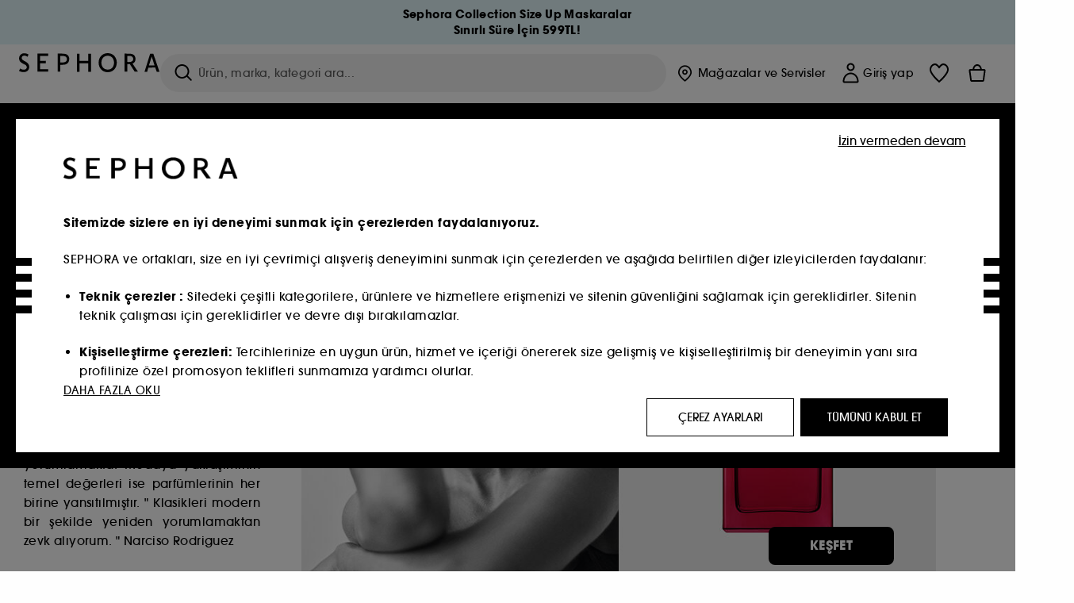

--- FILE ---
content_type: text/html;charset=UTF-8
request_url: https://www.sephora.com.tr/narciso-rodriguez/RODRI-HubPage.html
body_size: 123503
content:
<!doctype html>
<!--[if lt IE 7]> <html class="ie6 oldie" lang="en"> <![endif]-->
<!--[if IE 7]> <html class="ie7 oldie" lang="en"> <![endif]-->
<!--[if IE 8]> <html class="ie8 oldie" lang="en"> <![endif]-->
<!--[if gt IE 8]><!--> <html dir="ltr" lang="tr"> <!--<![endif]-->
<head>





































































































































<meta charset=UTF-8 />

<meta http-equiv="x-ua-compatible" content="ie=edge" />

<meta name="viewport" content="width=device-width, initial-scale=1, maximum-scale=1.0, user-scalable=0, viewport-fit=cover" />

<meta name="format-detection" content="telephone=no" />

<title>
NARCISO RODRIGUEZ ≡ SEPHORA
</title>

<link href="/on/demandware.static/Sites-Sephora_TR-Site/-/default/dwaf7d53ec/images/favicon.ico" rel="shortcut icon" />



<meta name="description" content="NARCISO RODRIGUEZ seçtiğimiz ürünleri keşfedin, ≡ sephora.com.tr/sa çevrimiçi alışveriş yapın ve her siparişinizle birlikte ücretsiz deneme boy ürünler alın!"/>
<meta name="keywords" content="Sephora"/>












<link href="/on/demandware.static/Sites-Sephora_TR-Site/-/tr_TR/v1768968568708/../fonts/itc_avant_garde_bold.woff2" as="font" type="font/woff2" />
<link href="/on/demandware.static/Sites-Sephora_TR-Site/-/tr_TR/v1768968568708/../fonts/itc_avant_garde_medium.woff2" as="font" type="font/woff2" />

<style>
    @font-face {
        font-family: 'SnellRoundhand';
        font-display: swap;
        src: url('/on/demandware.static/Sites-Sephora_TR-Site/-/tr_TR/v1768968568708/../fonts/SnellRoundhandW01-Bold.woff2') format('woff2'),
            url('/on/demandware.static/Sites-Sephora_TR-Site/-/tr_TR/v1768968568708/../fonts/SnellRoundhandW01-Bold.woff') format('woff');
    }

    @font-face {
        font-family: 'AvantGardeBold';
        font-display: swap;
        src: url('/on/demandware.static/Sites-Sephora_TR-Site/-/tr_TR/v1768968568708/../fonts/itc_avant_garde_bold.woff2') format('woff2'),
            url('/on/demandware.static/Sites-Sephora_TR-Site/-/tr_TR/v1768968568708/../fonts/itc_avant_garde_bold.woff') format('woff');
    }

    @font-face {
        font-family: 'AvantGardeMedium';
        font-display: swap;
        src: url('/on/demandware.static/Sites-Sephora_TR-Site/-/tr_TR/v1768968568708/../fonts/itc_avant_garde_medium.woff2') format('woff2'),
            url('/on/demandware.static/Sites-Sephora_TR-Site/-/tr_TR/v1768968568708/../fonts/itc_avant_garde_medium.woff') format('woff');
    }

    @font-face {
        font-family: 'AvantGardeBook';
        font-display: swap;
        src: url('/on/demandware.static/Sites-Sephora_TR-Site/-/tr_TR/v1768968568708/../fonts/itc_avant_garde_book.woff2') format('woff2'),
            url('/on/demandware.static/Sites-Sephora_TR-Site/-/tr_TR/v1768968568708/../fonts/itc_avant_garde_book.woff') format('woff');
    }

    @font-face {
        font-family: 'CairoExtraLight';
        src: url('/on/demandware.static/Sites-Sephora_TR-Site/-/tr_TR/v1768968568708/./../rtl/fonts/cairo-v4-arabic-200.woff2') format('woff2'),
            url('/on/demandware.static/Sites-Sephora_TR-Site/-/tr_TR/v1768968568708/./../rtl/fonts/cairo-v4-arabic-200.woff') format('woff');
    }

    @font-face {
        font-family: 'CairoLight';
        src: url('/on/demandware.static/Sites-Sephora_TR-Site/-/tr_TR/v1768968568708/./../rtl/fonts/cairo-v4-arabic-300.woff2') format('woff2'),
            url('/on/demandware.static/Sites-Sephora_TR-Site/-/tr_TR/v1768968568708/./../rtl/fonts/cairo-v4-arabic-300.woff') format('woff');
    }

    @font-face {
        font-family: 'CairoRegular';
        src: url('/on/demandware.static/Sites-Sephora_TR-Site/-/tr_TR/v1768968568708/./../rtl/fonts/cairo-v4-arabic-regular.woff2') format('woff2'),
            url('/on/demandware.static/Sites-Sephora_TR-Site/-/tr_TR/v1768968568708/./../rtl/fonts/cairo-v4-arabic-regular.woff') format('woff');
    }

    @font-face {
        font-family: 'CairoSemiBold';
        src: url('/on/demandware.static/Sites-Sephora_TR-Site/-/tr_TR/v1768968568708/./../rtl/fonts/cairo-v4-arabic-600.woff2') format('woff2'),
            url('/on/demandware.static/Sites-Sephora_TR-Site/-/tr_TR/v1768968568708/./../rtl/fonts/cairo-v4-arabic-600.woff') format('woff');
    }

    @font-face {
        font-family: 'CairoBold';
        src: url('/on/demandware.static/Sites-Sephora_TR-Site/-/tr_TR/v1768968568708/./../rtl/fonts/cairo-v4-arabic-700.woff2') format('woff2'),
            url('/on/demandware.static/Sites-Sephora_TR-Site/-/tr_TR/v1768968568708/./../rtl/fonts/cairo-v4-arabic-700.woff') format('woff');
    }

    @font-face {
        font-family: 'CairoBlack';
        src: url('/on/demandware.static/Sites-Sephora_TR-Site/-/tr_TR/v1768968568708/./../rtl/fonts/cairo-v4-arabic-900.woff2') format('woff2'),
            url('/on/demandware.static/Sites-Sephora_TR-Site/-/tr_TR/v1768968568708/./../rtl/fonts/cairo-v4-arabic-900.woff') format('woff');
    }
</style>

<link rel="stylesheet" href="/on/demandware.static/Sites-Sephora_TR-Site/-/tr_TR/css/style.css?v=15.6.1.1" />






<link rel="stylesheet" href="/on/demandware.static/Sites-Sephora_TR-Site/-/tr_TR/css/style_target2sell.css?v=15.6.1.1" />







<script type="text/javascript">//<!--
/* <![CDATA[ (head-active_data.js) */
var dw = (window.dw || {});
dw.ac = {
    _analytics: null,
    _events: [],
    _category: "",
    _searchData: "",
    _anact: "",
    _anact_nohit_tag: "",
    _analytics_enabled: "true",
    _timeZone: "Europe/Istanbul",
    _capture: function(configs) {
        if (Object.prototype.toString.call(configs) === "[object Array]") {
            configs.forEach(captureObject);
            return;
        }
        dw.ac._events.push(configs);
    },
	capture: function() { 
		dw.ac._capture(arguments);
		// send to CQ as well:
		if (window.CQuotient) {
			window.CQuotient.trackEventsFromAC(arguments);
		}
	},
    EV_PRD_SEARCHHIT: "searchhit",
    EV_PRD_DETAIL: "detail",
    EV_PRD_RECOMMENDATION: "recommendation",
    EV_PRD_SETPRODUCT: "setproduct",
    applyContext: function(context) {
        if (typeof context === "object" && context.hasOwnProperty("category")) {
        	dw.ac._category = context.category;
        }
        if (typeof context === "object" && context.hasOwnProperty("searchData")) {
        	dw.ac._searchData = context.searchData;
        }
    },
    setDWAnalytics: function(analytics) {
        dw.ac._analytics = analytics;
    },
    eventsIsEmpty: function() {
        return 0 == dw.ac._events.length;
    }
};
/* ]]> */
// -->
</script>
<script type="text/javascript">//<!--
/* <![CDATA[ (head-cquotient.js) */
var CQuotient = window.CQuotient = {};
CQuotient.clientId = 'bczg-Sephora_TR';
CQuotient.realm = 'BCZG';
CQuotient.siteId = 'Sephora_TR';
CQuotient.instanceType = 'prd';
CQuotient.locale = 'tr_TR';
CQuotient.fbPixelId = '__UNKNOWN__';
CQuotient.activities = [];
CQuotient.cqcid='';
CQuotient.cquid='';
CQuotient.cqeid='';
CQuotient.cqlid='';
CQuotient.apiHost='api.cquotient.com';
/* Turn this on to test against Staging Einstein */
/* CQuotient.useTest= true; */
CQuotient.useTest = ('true' === 'false');
CQuotient.initFromCookies = function () {
	var ca = document.cookie.split(';');
	for(var i=0;i < ca.length;i++) {
	  var c = ca[i];
	  while (c.charAt(0)==' ') c = c.substring(1,c.length);
	  if (c.indexOf('cqcid=') == 0) {
		CQuotient.cqcid=c.substring('cqcid='.length,c.length);
	  } else if (c.indexOf('cquid=') == 0) {
		  var value = c.substring('cquid='.length,c.length);
		  if (value) {
		  	var split_value = value.split("|", 3);
		  	if (split_value.length > 0) {
			  CQuotient.cquid=split_value[0];
		  	}
		  	if (split_value.length > 1) {
			  CQuotient.cqeid=split_value[1];
		  	}
		  	if (split_value.length > 2) {
			  CQuotient.cqlid=split_value[2];
		  	}
		  }
	  }
	}
}
CQuotient.getCQCookieId = function () {
	if(window.CQuotient.cqcid == '')
		window.CQuotient.initFromCookies();
	return window.CQuotient.cqcid;
};
CQuotient.getCQUserId = function () {
	if(window.CQuotient.cquid == '')
		window.CQuotient.initFromCookies();
	return window.CQuotient.cquid;
};
CQuotient.getCQHashedEmail = function () {
	if(window.CQuotient.cqeid == '')
		window.CQuotient.initFromCookies();
	return window.CQuotient.cqeid;
};
CQuotient.getCQHashedLogin = function () {
	if(window.CQuotient.cqlid == '')
		window.CQuotient.initFromCookies();
	return window.CQuotient.cqlid;
};
CQuotient.trackEventsFromAC = function (/* Object or Array */ events) {
try {
	if (Object.prototype.toString.call(events) === "[object Array]") {
		events.forEach(_trackASingleCQEvent);
	} else {
		CQuotient._trackASingleCQEvent(events);
	}
} catch(err) {}
};
CQuotient._trackASingleCQEvent = function ( /* Object */ event) {
	if (event && event.id) {
		if (event.type === dw.ac.EV_PRD_DETAIL) {
			CQuotient.trackViewProduct( {id:'', alt_id: event.id, type: 'raw_sku'} );
		} // not handling the other dw.ac.* events currently
	}
};
CQuotient.trackViewProduct = function(/* Object */ cqParamData){
	var cq_params = {};
	cq_params.cookieId = CQuotient.getCQCookieId();
	cq_params.userId = CQuotient.getCQUserId();
	cq_params.emailId = CQuotient.getCQHashedEmail();
	cq_params.loginId = CQuotient.getCQHashedLogin();
	cq_params.product = cqParamData.product;
	cq_params.realm = cqParamData.realm;
	cq_params.siteId = cqParamData.siteId;
	cq_params.instanceType = cqParamData.instanceType;
	cq_params.locale = CQuotient.locale;
	
	if(CQuotient.sendActivity) {
		CQuotient.sendActivity(CQuotient.clientId, 'viewProduct', cq_params);
	} else {
		CQuotient.activities.push({activityType: 'viewProduct', parameters: cq_params});
	}
};
/* ]]> */
// -->
</script>





    <meta name="google-site-verification" content="0fi9CAoGCChuqbGb54pL6p9JHdxeOf6nhbj3XfaV01M" />






    
    <meta name="robots" content="index, follow" />




    

















<link href="/on/demandware.static/Sites-Sephora_TR-Site/-/tr_TR/css/swiffy-slider.min.css?v=15.6.1.1" rel="stylesheet" />







<script src="/on/demandware.static/Sites-Sephora_TR-Site/-/tr_TR/js/toast.js?v=15.6.1.1"></script>



    
    
        <link href="https://www.sephora.com.tr/narciso-rodriguez/RODRI-HubPage.html" hreflang="tr-tr" rel="alternate"/>
    


<link rel="canonical" href="https://www.sephora.com.tr/narciso-rodriguez/RODRI-HubPage.html" />
</head>
<body>



































































































































<div class="section-loader">
<svg id="section-loader-svg" class="hide" xmlns="http://www.w3.org/2000/svg" xmlns:xlink="http://www.w3.org/1999/xlink" width="40" height="40">
<circle class="loader-circle-border" r="40%" cx="50%" cy="50%" style="fill:rgb(238,238,238 ); stroke-width:0;" />
<mask id="mask"><circle r="45%" cx="50%" cy="50%" class="c-mask-circle"/></mask>
<g mask="url(#mask)">
<circle r="50%" cx="50%" cy="50%" style="fill:rgb(255,255,255 ); stroke-width:0;)" />
<g id="clip-trs">
<rect x="-200%" y="0" width="400%" height="15%" style="fill:black;" />
<rect x="-200%" y="30%" width="400%" height="15%" style="fill:black;" />
<rect x="-200%" y="60%" width="400%" height="15%" style="fill:black;" />
<rect x="-200%" y="90%" width="400%" height="15%" style="fill:black;" />
<rect x="-200%" y="120%" width="400%" height="15%" style="fill:black;" />
<rect x="-200%" y="150%" width="400%" height="15%" style="fill:black;" />
<rect x="-200%" y="180%" width="400%" height="15%" style="fill:black;" />
<rect x="-200%" y="210%" width="400%" height="15%" style="fill:black;" />
<rect x="-200%" y="240%" width="400%" height="15%" style="fill:black;" />
<rect x="-200%" y="270%" width="400%" height="15%" style="fill:black;" />
<rect x="-200%" y="300%" width="400%" height="15%" style="fill:black;" />
</g>
</g>
</svg>
</div>















<header>



<meta property="og:image" content="" />




	 


	
































































































































<div class="persistent-banner">







<div class="persistent-banner-container content-asset generic-persistent-banner-tr"  style="background-color:#E2F5F9">

<a href="https://www.sephora.com.tr/p/size-up---aninda-xl-etkili-hacim-verici-maskara-P10061351.html?link=aoc://pdp?sku=P10061351" class="persistent-banner-link" id="persistent-banner-global-see-conditions-0">



<div class="htmlcontent htmlcontent-new-pb" id="persistent-banner-global-content-wrapper-0">


<div class="htmlcontent-body countdown-alignement htmlcontent-body-new-pb">




<div class="pb-text new-pb-text">
<p>
<p style="text-align: center;"><strong>Sephora Collection Size Up Maskaralar</strong></p>

<p style="text-align: center;"><strong>Sınırlı S&uuml;re İ&ccedil;in 599TL!</strong></p>
</p>
</div>

</div>



</div>


</a>

</div>


</div>
 
	








<div class="sticky-top sticky-top-static">

<div class="cookie-policy text-center">




</div>































































































































<div class="mobile-header show-for-small hide-for-mlarge">
<div class="header-top">
<div class="top-left">
<label for="mobile-navigation" class="menu-togglee" id="menu-togglee">




<svg class="svg-inline burger-menu-icon" width="32" height="32" viewBox="0 0 32 32" fill="none" xmlns="http://www.w3.org/2000/svg"><path fill-rule="evenodd" clip-rule="evenodd" d="M7 9C7 8.44772 7.44772 8 8 8H24C24.5523 8 25 8.44772 25 9C25 9.55228 24.5523 10 24 10H8C7.44772 10 7 9.55228 7 9Z" fill="black"/><path fill-rule="evenodd" clip-rule="evenodd" d="M7 16C7 15.4477 7.44772 15 8 15H24C24.5523 15 25 15.4477 25 16C25 16.5523 24.5523 17 24 17H8C7.44772 17 7 16.5523 7 16Z" fill="black"/><path fill-rule="evenodd" clip-rule="evenodd" d="M7 23C7 22.4477 7.44772 22 8 22H24C24.5523 22 25 22.4477 25 23C25 23.5523 24.5523 24 24 24H8C7.44772 24 7 23.5523 7 23Z" fill="black"/></svg>

</label>
<div class="logo-mobile">
<a href="https://www.sephora.com.tr/" class="header-logo" title="Sephora Ana sayfa">







<svg class="logo-sephora" width="178" height="24" viewBox="0 0 178 24" fill="none" xmlns="http://www.w3.org/2000/svg"><g id="logo-sephora"><path id="Union" fill-rule="evenodd" clip-rule="evenodd" d="M103.824 11.9996C103.824 16.8232 106.679 20.7342 111.784 20.7342C116.888 20.7342 119.743 16.8232 119.743 11.9996C119.743 7.1753 116.86 3.26562 111.784 3.26562C106.708 3.26562 103.824 7.1753 103.824 11.9996ZM100.352 11.9997C100.352 5.37289 104.859 0 111.783 0C118.708 0 123.214 5.37289 123.214 11.9997C123.214 18.6284 118.708 24 111.783 24C104.859 24 100.352 18.6284 100.352 11.9997ZM3.32163 6.15289C3.32163 2.44919 8.01385 2.27321 10.8136 4.68101C11.793 1.81058 11.8631 1.59527 11.8631 1.59527C3.76448 -2.49106 0.0446028 2.90449 0.0446028 6.37487C0.0446028 10.7268 3.15019 12.2834 5.85017 13.6367C8.26892 14.8491 10.3622 15.8983 9.60553 18.6478C9.01996 20.7743 5.45492 21.9862 1.31578 19.3425C1.0878 19.9242 0.788888 20.5922 0.472063 21.3001L0.472009 21.3003L0.471846 21.3006C0.316781 21.6472 0.157428 22.0033 0 22.3635C5.47531 25.364 12.5723 23.9347 12.8163 17.7079C12.9913 13.2514 9.83106 11.5355 7.11028 10.0583C5.09547 8.96433 3.32163 8.00122 3.32163 6.15289ZM23.1836 0.594482L23.1963 23.3273H36.8626C36.8518 22.768 36.8556 20.9615 36.8626 20.3648H26.6123V12.6461H33.8698C33.8698 12.5014 33.8691 12.3394 33.8683 12.161C33.8657 11.5548 33.8623 10.7591 33.8825 9.80571H26.6123V3.61423H36.8626C36.8365 1.84038 36.876 0.594482 36.876 0.594482H23.1836ZM53.0777 11.7273C53.4952 11.7308 53.899 11.7341 54.3747 11.7341C56.3958 11.7341 60.5063 11.5182 60.3413 7.3345C60.1834 3.36591 55.6061 3.47061 54.2792 3.50096C54.187 3.50307 54.1105 3.50482 54.0523 3.50482C53.1143 3.50482 52.1229 3.50815 52.1229 3.50815C52.1229 3.50815 52.1159 7.47649 52.1152 11.7208C52.4649 11.7222 52.7747 11.7248 53.0773 11.7273L53.0774 11.7273H53.0776H53.0777ZM48.6973 0.586395C50.8497 0.586395 53.3704 0.601061 54.5765 0.631058C54.6406 0.632518 54.7225 0.63286 54.8202 0.633267C56.5504 0.640479 63.2259 0.668304 63.2645 7.3045C63.3009 13.5426 58.1186 14.5466 56.1466 14.6059C54.7244 14.6472 52.9626 14.6952 52.1151 14.7099C52.1157 18.9902 52.1266 23.3332 52.1266 23.3332H48.7049L48.6973 0.586395ZM137.262 11.1232L137.262 11.1232C136.985 11.1192 136.701 11.115 136.379 11.1126C136.382 7.12423 136.39 3.44854 136.39 3.44854C136.39 3.44854 137.298 3.4352 138.178 3.4352C138.222 3.4352 138.276 3.43448 138.339 3.43363C139.478 3.41829 143.529 3.36371 143.89 6.86959C144.332 11.1478 139.625 11.1371 138.563 11.1347L138.499 11.1346C138.042 11.1346 137.66 11.129 137.262 11.1232ZM146.798 7.0149C146.353 0.796921 140.973 0.732281 139.076 0.709483C138.914 0.707537 138.777 0.705896 138.671 0.700758C137.535 0.644096 135.091 0.612098 132.971 0.622764V23.3322H136.391C136.391 23.3322 136.381 18.2506 136.38 13.7597C137.271 13.7628 137.712 13.7499 138.691 13.7212L138.691 13.7212L138.692 13.7212C138.957 13.7134 139.262 13.7044 139.627 13.6943L145.81 23.3309H149.938L143.085 13.1417C144.93 12.4318 147.067 10.7826 146.798 7.0149ZM76.2289 9.65862H87.3534V0.720703H90.691V23.4141H87.3534V12.6257L76.2289 12.6424V23.4141H72.8926V0.720703H76.2289V9.65862ZM163.768 15.5276L167.205 4.2699H167.252L170.852 15.4803L163.768 15.5276ZM169.264 0.659546H165.322L158.211 23.4483H161.576C162.625 19.3313 162.978 18.1581 162.978 18.1581L171.778 18.1001C172.808 21.1472 173.578 23.447 173.578 23.447L177.065 23.4563L169.264 0.659546Z" fill="black"/></g></svg>


</a>
</div>
</div>
<div class="top-center hide-for-small-only">
<div class="header-search search-auto-complete">



































































































































<div class="input-box js-open-search">
<input class="fake-search-input" type="text" placeholder="&Uuml;r&uuml;n, marka, kategori ara​..." />
<button>



<svg class="svg-inline search-icon" width="33" height="32" viewBox="0 0 33 32" fill="none" xmlns="http://www.w3.org/2000/svg"><g id="search"><path id="Union" fill-rule="evenodd" clip-rule="evenodd" d="M22.5 15C22.5 18.866 19.366 22 15.5 22C11.634 22 8.5 18.866 8.5 15C8.5 11.134 11.634 8 15.5 8C19.366 8 22.5 11.134 22.5 15ZM21.3452 21.8437C19.7726 23.1881 17.7311 24 15.5 24C10.5294 24 6.5 19.9706 6.5 15C6.5 10.0294 10.5294 6 15.5 6C20.4706 6 24.5 10.0294 24.5 15C24.5 17.0206 23.8341 18.8857 22.7098 20.3878C22.7399 20.4136 22.7694 20.4409 22.798 20.4695L27.28 24.9515C27.7682 25.4397 27.8473 26.152 27.4568 26.5425C27.0662 26.933 26.354 26.8539 25.8658 26.3658L21.3838 21.8837C21.3706 21.8706 21.3578 21.8572 21.3452 21.8437Z" fill="black"/></g></svg>
</button>
<span class="search-clear-button underline js-clear-search-input">Sil</span>
</div>


</div>
</div>
<div class="top-right">

<div class="search-toggle hide-for-msmall" data-fake-searchbar-needed="false">
<button class="mobile-search-magnifying-glass">



<svg class="svg-inline search-icon" width="33" height="32" viewBox="0 0 33 32" fill="none" xmlns="http://www.w3.org/2000/svg"><g id="search"><path id="Union" fill-rule="evenodd" clip-rule="evenodd" d="M22.5 15C22.5 18.866 19.366 22 15.5 22C11.634 22 8.5 18.866 8.5 15C8.5 11.134 11.634 8 15.5 8C19.366 8 22.5 11.134 22.5 15ZM21.3452 21.8437C19.7726 23.1881 17.7311 24 15.5 24C10.5294 24 6.5 19.9706 6.5 15C6.5 10.0294 10.5294 6 15.5 6C20.4706 6 24.5 10.0294 24.5 15C24.5 17.0206 23.8341 18.8857 22.7098 20.3878C22.7399 20.4136 22.7694 20.4409 22.798 20.4695L27.28 24.9515C27.7682 25.4397 27.8473 26.152 27.4568 26.5425C27.0662 26.933 26.354 26.8539 25.8658 26.3658L21.3838 21.8837C21.3706 21.8706 21.3578 21.8572 21.3452 21.8437Z" fill="black"/></g></svg>
</button>
</div>
<div class="header-item header-item-login">
































































































































<a class="header-link" id="header-item-account-mobile" href="https://www.sephora.com.tr/giris-yap" title="Giriş yapın veya bir hesap oluşturun ">
    <span class="header-link-icon">
        



<svg class="account-icon-bold" width="21" height="26" viewBox="0 0 21 26" fill="none" xmlns="http://www.w3.org/2000/svg"><g id="User"><path id="Union" fill-rule="evenodd" clip-rule="evenodd" d="M20.5 23.5741C20.5 24.6377 19.6046 25.5 18.5 25.5L2.5 25.5C1.96957 25.5 1.46086 25.2971 1.08579 24.9359C0.710714 24.5747 0.5 24.0849 0.5 23.5741C0.5 22.1616 0.743014 20.7573 1.22055 19.4389C1.69805 18.1207 2.40459 16.904 3.31332 15.8648C4.22252 14.8251 5.32059 13.9792 6.55578 13.3941C7.79265 12.8083 9.13412 12.5 10.5 12.5C11.8659 12.5 13.2073 12.8083 14.4442 13.3941C15.6794 13.9792 16.7775 14.8251 17.6867 15.8648C18.5954 16.904 19.3019 18.1207 19.7795 19.4389C20.257 20.7573 20.5 22.1616 20.5 23.5741ZM2.67929 21.6481C2.7805 21.1107 2.92411 20.5836 3.10896 20.0732C3.511 18.9633 4.10028 17.9548 4.84315 17.1054C5.58601 16.2559 6.46793 15.582 7.43853 15.1223C8.40914 14.6625 9.44942 14.4259 10.5 14.4259C11.5506 14.4259 12.5909 14.6625 13.5615 15.1223C14.5321 15.582 15.414 16.2559 16.1569 17.1054C16.8997 17.9548 17.489 18.9633 17.891 20.0732C18.0759 20.5836 18.2195 21.1107 18.3207 21.6481C18.4396 22.2796 18.5 22.9251 18.5 23.5741L2.5 23.5741C2.5 22.9251 2.56039 22.2796 2.67929 21.6481Z" fill="black"/><path id="Ellipse 14 (Stroke)" fill-rule="evenodd" clip-rule="evenodd" d="M10.5 8.5C12.1569 8.5 13.5 7.15685 13.5 5.5C13.5 3.84315 12.1569 2.5 10.5 2.5C8.84315 2.5 7.5 3.84315 7.5 5.5C7.5 7.15685 8.84315 8.5 10.5 8.5ZM10.5 10.5C13.2614 10.5 15.5 8.26142 15.5 5.5C15.5 2.73858 13.2614 0.5 10.5 0.5C7.73858 0.5 5.5 2.73858 5.5 5.5C5.5 8.26142 7.73858 10.5 10.5 10.5Z" fill="black"/></g></svg>

        

        
        
    </span>
</a>

</div>
<div class="header-item header-layer header-item-minicart" id="header-item-minicart">
<div class="header-link-wrapper">
    <a class="header-link empty" href="https://www.sephora.com.tr/sepetim" title="Sepet">
        <span class="header-link-icon">
            <img class="basket-icon" src="/on/demandware.static/Sites-Sephora_TR-Site/-/default/dwb86b2952/images/svg-icons/basket-icon-bold.svg"/>
            <span class="header-link-quantity-wrap"></span>
        </span>
    </a>
    <div class="arrow"></div>
</div>
</div>
</div>
</div>
<input id="mobile-search-checkbox" type="checkbox" class="hide" />
</div>
</div>



<div class="row desktop-header show-for-mlarge align-justify">
<div class="logo-search-wrapper">

<div class="logo-wrapper align-center">
<a class="logo-link" href="https://www.sephora.com.tr/" title="Sephora Ana sayfa">




































































































































<svg class="logo-sephora" width="178" height="24" viewBox="0 0 178 24" fill="none" xmlns="http://www.w3.org/2000/svg"><g id="logo-sephora"><path id="Union" fill-rule="evenodd" clip-rule="evenodd" d="M103.824 11.9996C103.824 16.8232 106.679 20.7342 111.784 20.7342C116.888 20.7342 119.743 16.8232 119.743 11.9996C119.743 7.1753 116.86 3.26562 111.784 3.26562C106.708 3.26562 103.824 7.1753 103.824 11.9996ZM100.352 11.9997C100.352 5.37289 104.859 0 111.783 0C118.708 0 123.214 5.37289 123.214 11.9997C123.214 18.6284 118.708 24 111.783 24C104.859 24 100.352 18.6284 100.352 11.9997ZM3.32163 6.15289C3.32163 2.44919 8.01385 2.27321 10.8136 4.68101C11.793 1.81058 11.8631 1.59527 11.8631 1.59527C3.76448 -2.49106 0.0446028 2.90449 0.0446028 6.37487C0.0446028 10.7268 3.15019 12.2834 5.85017 13.6367C8.26892 14.8491 10.3622 15.8983 9.60553 18.6478C9.01996 20.7743 5.45492 21.9862 1.31578 19.3425C1.0878 19.9242 0.788888 20.5922 0.472063 21.3001L0.472009 21.3003L0.471846 21.3006C0.316781 21.6472 0.157428 22.0033 0 22.3635C5.47531 25.364 12.5723 23.9347 12.8163 17.7079C12.9913 13.2514 9.83106 11.5355 7.11028 10.0583C5.09547 8.96433 3.32163 8.00122 3.32163 6.15289ZM23.1836 0.594482L23.1963 23.3273H36.8626C36.8518 22.768 36.8556 20.9615 36.8626 20.3648H26.6123V12.6461H33.8698C33.8698 12.5014 33.8691 12.3394 33.8683 12.161C33.8657 11.5548 33.8623 10.7591 33.8825 9.80571H26.6123V3.61423H36.8626C36.8365 1.84038 36.876 0.594482 36.876 0.594482H23.1836ZM53.0777 11.7273C53.4952 11.7308 53.899 11.7341 54.3747 11.7341C56.3958 11.7341 60.5063 11.5182 60.3413 7.3345C60.1834 3.36591 55.6061 3.47061 54.2792 3.50096C54.187 3.50307 54.1105 3.50482 54.0523 3.50482C53.1143 3.50482 52.1229 3.50815 52.1229 3.50815C52.1229 3.50815 52.1159 7.47649 52.1152 11.7208C52.4649 11.7222 52.7747 11.7248 53.0773 11.7273L53.0774 11.7273H53.0776H53.0777ZM48.6973 0.586395C50.8497 0.586395 53.3704 0.601061 54.5765 0.631058C54.6406 0.632518 54.7225 0.63286 54.8202 0.633267C56.5504 0.640479 63.2259 0.668304 63.2645 7.3045C63.3009 13.5426 58.1186 14.5466 56.1466 14.6059C54.7244 14.6472 52.9626 14.6952 52.1151 14.7099C52.1157 18.9902 52.1266 23.3332 52.1266 23.3332H48.7049L48.6973 0.586395ZM137.262 11.1232L137.262 11.1232C136.985 11.1192 136.701 11.115 136.379 11.1126C136.382 7.12423 136.39 3.44854 136.39 3.44854C136.39 3.44854 137.298 3.4352 138.178 3.4352C138.222 3.4352 138.276 3.43448 138.339 3.43363C139.478 3.41829 143.529 3.36371 143.89 6.86959C144.332 11.1478 139.625 11.1371 138.563 11.1347L138.499 11.1346C138.042 11.1346 137.66 11.129 137.262 11.1232ZM146.798 7.0149C146.353 0.796921 140.973 0.732281 139.076 0.709483C138.914 0.707537 138.777 0.705896 138.671 0.700758C137.535 0.644096 135.091 0.612098 132.971 0.622764V23.3322H136.391C136.391 23.3322 136.381 18.2506 136.38 13.7597C137.271 13.7628 137.712 13.7499 138.691 13.7212L138.691 13.7212L138.692 13.7212C138.957 13.7134 139.262 13.7044 139.627 13.6943L145.81 23.3309H149.938L143.085 13.1417C144.93 12.4318 147.067 10.7826 146.798 7.0149ZM76.2289 9.65862H87.3534V0.720703H90.691V23.4141H87.3534V12.6257L76.2289 12.6424V23.4141H72.8926V0.720703H76.2289V9.65862ZM163.768 15.5276L167.205 4.2699H167.252L170.852 15.4803L163.768 15.5276ZM169.264 0.659546H165.322L158.211 23.4483H161.576C162.625 19.3313 162.978 18.1581 162.978 18.1581L171.778 18.1001C172.808 21.1472 173.578 23.447 173.578 23.447L177.065 23.4563L169.264 0.659546Z" fill="black"/></g></svg>















<div class="content-asset sephora-logo-seo-desktop"><!-- dwMarker="content" dwContentID="32bfd59e6427f463427fc43cd8" -->
<p><script type="application/ld+json">
{ 
"@context": "http://schema.org", 
"@type": "Organization", 
"name": "Sephora", 
"alternateName": "Sephora Türkiye", 
"url": "https://www.sephora.com.tr/", 
"logo": 
"https://www.sephora.com.tr/dw/image/v2/BCZG_PRD/on/demandware.static/-/Library-Sites-SephoraV2/default/dwc0b4f500/global/logo.gif?q=75?q=75", 
"contactPoint": { 
"@type": "ContactPoint", 
"telephone": "+908502883535", 
"email": "info@sephora.com.tr", 
"contactType": "customer service" 
}, 
"address": { 
"@type": "PostalAddress", 
"addressLocality": "İstanbul", 
"addressRegion": "TR", 
"postalCode": "34740", 
"streetAddress": "Suadiye Mah. Bağdat Cad. No: 389 Kadıköy/İstanbul" 
}, 
"sameAs": [ 
"https://www.facebook.com/sephoraturkiye/", 
"https://www.instagram.com/sephoraturkiye/", 
"https://www.youtube.com/@SephoraTurkiye", 
"https://en.wikipedia.org/wiki/Sephora" 
] 
}
</script></p>
</div> <!-- End content-asset -->






</a>
</div>

<div class="header-search search-auto-complete">



































































































































<div class="input-box js-open-search">
<input class="fake-search-input" type="text" placeholder="&Uuml;r&uuml;n, marka, kategori ara​..." />
<button>



<svg class="svg-inline search-icon" width="33" height="32" viewBox="0 0 33 32" fill="none" xmlns="http://www.w3.org/2000/svg"><g id="search"><path id="Union" fill-rule="evenodd" clip-rule="evenodd" d="M22.5 15C22.5 18.866 19.366 22 15.5 22C11.634 22 8.5 18.866 8.5 15C8.5 11.134 11.634 8 15.5 8C19.366 8 22.5 11.134 22.5 15ZM21.3452 21.8437C19.7726 23.1881 17.7311 24 15.5 24C10.5294 24 6.5 19.9706 6.5 15C6.5 10.0294 10.5294 6 15.5 6C20.4706 6 24.5 10.0294 24.5 15C24.5 17.0206 23.8341 18.8857 22.7098 20.3878C22.7399 20.4136 22.7694 20.4409 22.798 20.4695L27.28 24.9515C27.7682 25.4397 27.8473 26.152 27.4568 26.5425C27.0662 26.933 26.354 26.8539 25.8658 26.3658L21.3838 21.8837C21.3706 21.8706 21.3578 21.8572 21.3452 21.8437Z" fill="black"/></g></svg>
</button>
<span class="search-clear-button underline js-clear-search-input">Sil</span>
</div>


</div>
</div>

<div class="header-links">


<div class="header-item header-layer" id="header-item-storelocator">
<div class="header-link-wrapper">
<a href="https://www.sephora.com.tr/magazalar-bul" class="header-link">
<span class="header-link-text">Mağazalar <span>ve Servisler</span></span>
<span class="header-link-icon">




<svg width="17" height="21" viewBox="0 0 20 24" fill="none" xmlns="http://www.w3.org/2000/svg"><path fill-rule="evenodd" clip-rule="evenodd" d="M9.33193 23.7603C3.11064 18.729 0 14.3342 0 10.5735C0 4.73431 4.47667 0 10.0006 0C15.5233 0 20 4.73431 20 10.5735C20 14.3342 16.8894 18.729 10.6681 23.7603C10.2729 24.0799 9.7271 24.0799 9.33193 23.7603ZM10 21.7224C7.27443 19.4616 5.28361 17.3976 3.96551 15.5351C2.55001 13.535 2 11.8962 2 10.5735C2 5.73229 5.6849 2 10.0006 2C14.315 2 18 5.73214 18 10.5735C18 11.8962 17.45 13.535 16.0345 15.5351C14.7164 17.3976 12.7256 19.4616 10 21.7224Z" fill="black"/><path fill-rule="evenodd" clip-rule="evenodd" d="M10.0016 14C12.1962 14.0074 13.9837 12.2199 14 10.0017C14 7.79444 12.2083 6.00004 10.0016 6.00004C7.80452 5.99081 6.01451 7.78082 6 10.0017C6.01631 12.2212 7.8058 14.0092 10.0016 14ZM8.00009 10.0008C8.01482 8.86919 8.92338 7.99553 9.99325 8.00002L10.0016 6.00004V8.00004C11.0994 8.00004 11.996 8.89312 12 9.99438C11.9877 11.1278 11.0791 12.0036 10.0084 12L10.0008 12L9.99324 12C8.92399 12.0045 8.01573 11.1318 8.00009 10.0008Z" fill="black"/></svg>

</span>
</a>
<div class="arrow"></div>
</div>
<div class="header-layer-content store-content"></div>
</div>





<div class="header-item header-layer" id="header-item-account">

<div class="header-link-wrapper">
<a class="header-link">
<span class="header-link-text" data-cs-mask>
    Giriş yap
</span>

<span class="header-link-icon">




<svg class="account-icon-bold" width="21" height="26" viewBox="0 0 21 26" fill="none" xmlns="http://www.w3.org/2000/svg"><g id="User"><path id="Union" fill-rule="evenodd" clip-rule="evenodd" d="M20.5 23.5741C20.5 24.6377 19.6046 25.5 18.5 25.5L2.5 25.5C1.96957 25.5 1.46086 25.2971 1.08579 24.9359C0.710714 24.5747 0.5 24.0849 0.5 23.5741C0.5 22.1616 0.743014 20.7573 1.22055 19.4389C1.69805 18.1207 2.40459 16.904 3.31332 15.8648C4.22252 14.8251 5.32059 13.9792 6.55578 13.3941C7.79265 12.8083 9.13412 12.5 10.5 12.5C11.8659 12.5 13.2073 12.8083 14.4442 13.3941C15.6794 13.9792 16.7775 14.8251 17.6867 15.8648C18.5954 16.904 19.3019 18.1207 19.7795 19.4389C20.257 20.7573 20.5 22.1616 20.5 23.5741ZM2.67929 21.6481C2.7805 21.1107 2.92411 20.5836 3.10896 20.0732C3.511 18.9633 4.10028 17.9548 4.84315 17.1054C5.58601 16.2559 6.46793 15.582 7.43853 15.1223C8.40914 14.6625 9.44942 14.4259 10.5 14.4259C11.5506 14.4259 12.5909 14.6625 13.5615 15.1223C14.5321 15.582 15.414 16.2559 16.1569 17.1054C16.8997 17.9548 17.489 18.9633 17.891 20.0732C18.0759 20.5836 18.2195 21.1107 18.3207 21.6481C18.4396 22.2796 18.5 22.9251 18.5 23.5741L2.5 23.5741C2.5 22.9251 2.56039 22.2796 2.67929 21.6481Z" fill="black"/><path id="Ellipse 14 (Stroke)" fill-rule="evenodd" clip-rule="evenodd" d="M10.5 8.5C12.1569 8.5 13.5 7.15685 13.5 5.5C13.5 3.84315 12.1569 2.5 10.5 2.5C8.84315 2.5 7.5 3.84315 7.5 5.5C7.5 7.15685 8.84315 8.5 10.5 8.5ZM10.5 10.5C13.2614 10.5 15.5 8.26142 15.5 5.5C15.5 2.73858 13.2614 0.5 10.5 0.5C7.73858 0.5 5.5 2.73858 5.5 5.5C5.5 8.26142 7.73858 10.5 10.5 10.5Z" fill="black"/></g></svg>

</span>
</a>
</div>
</div>
<span class="background-overlay"></span>

<div class="mini-wishlist" id="header-item-miniWishlist">






























































































































<div class="header-item" id="header-item-wishlist">
<div class="header-link-wrapper">
<a href="https://www.sephora.com.tr/oneri-listesi" class="header-link">
<span class="header-link-icon">




<svg width="24" height="24" class="wishlist-icon" viewBox="0 0 24 24" fill="none" xmlns="http://www.w3.org/2000/svg"><path fill-rule="evenodd" clip-rule="evenodd" d="M12.4309 23.8979C12.516 23.8553 12.5964 23.7995 12.669 23.7306C14.1983 22.3215 16.4822 20.1473 17.7884 18.709C19.472 16.8559 20.8499 15.0965 21.8756 13.4769C23.2076 11.3723 24 9.43101 24 7.76341C24 3.57509 21.0082 0 17.1396 0C15.8874 0 14.6759 0.718893 13.7044 1.54989C13.0854 2.07937 12.5051 2.70447 12 3.35208C11.4949 2.70447 10.9146 2.07937 10.2956 1.54989C9.32409 0.718893 8.11256 0 6.86037 0C2.99178 0 0 3.57509 0 7.76341C0 9.43101 0.792204 11.3721 2.12424 13.4767C3.14991 15.0963 4.52796 16.8559 6.21161 18.709C7.51779 20.1473 9.80168 22.3215 11.331 23.7306C11.4036 23.7995 11.484 23.8553 11.5691 23.8979C11.7054 23.9663 11.8529 24.0001 12 24C12.1471 24.0001 12.2946 23.9663 12.4309 23.8979ZM1.99336 7.76341C1.99336 4.53982 4.26238 2.0831 6.86037 2.0831C7.42222 2.0831 8.18565 2.43704 9.03303 3.16186C9.8467 3.85785 10.606 4.78426 11.1509 5.66493C11.191 5.73318 11.239 5.79714 11.2946 5.85519C11.4841 6.054 11.7399 6.16053 12 6.16079C12.1407 6.16093 12.2827 6.12996 12.4161 6.06567C12.5222 6.0149 12.6205 5.94432 12.7054 5.85519C12.761 5.79714 12.809 5.73318 12.8491 5.66493C13.394 4.78426 14.1533 3.85785 14.967 3.16186C15.8143 2.43704 16.5778 2.0831 17.1396 2.0831C19.7376 2.0831 22.0066 4.53982 22.0066 7.76341C22.0066 8.80702 21.4815 10.3235 20.2133 12.3273C19.2694 13.8178 17.9719 15.4817 16.3428 17.2746C15.2699 18.4561 13.4583 20.2043 12 21.5658C10.5417 20.2043 8.73024 18.4563 7.65734 17.2748C6.02832 15.4819 4.7306 13.8178 3.78668 12.3273C2.51846 10.3235 1.99336 8.80702 1.99336 7.76341Z" fill="black"/></svg>

</span>
</a>
</div>
</div>

</div>

<div class="header-item header-layer header-item-minicart" id="header-item-minicart">
<div class="header-link-wrapper">
    <a class="header-link empty" href="https://www.sephora.com.tr/sepetim" title="Sepet">
        <span class="header-link-icon">
            <img class="basket-icon" src="/on/demandware.static/Sites-Sephora_TR-Site/-/default/dwb86b2952/images/svg-icons/basket-icon-bold.svg"/>
            <span class="header-link-quantity-wrap"></span>
        </span>
    </a>
    <div class="arrow"></div>
</div>
</div>


</div>
</div>




    
    <nav id="navigation" class="row show-for-mlarge main-navigation" role="navigation">
        
        




































































































































<ul class="global-nav menu dropdown" data-dropdown-menu data-closing-time="300" data-close-on-click-inside="false" data-hover-delay="200" >

<li class="nav-top-category tc-top-category" data-tc-category-name="null" >






<a class="js-tc-nav-click-event top-category-link text-center has-sub-menu " style="--top-category-link-color : #d92282" style="color: #d92282" href="/buyuk-indirim/">

b&uuml;y&uuml;k i̇ndirim

</a>



<ul class="top-category-menu menu-vertical menu">
<div class="nav-level-3-wrapper">





<div class="nav-level-3 js-nav-3 active buyuk-indirim" data-cat-id="buyuk-indirim" data-default-active="true" data-tc-category-name="null" >
<div class="buyuk-indirim-one-cikan" data-cat-id="buyuk-indirim-one-cikan" data-tc-category-name="null" >
<a class="nav-level-3-link js-tc-nav-click-event"  href="/buyuk-indirim-one-cikan/">
&Ouml;ne &Ccedil;ıkanlar
</a>

</div>
</div>



<div class="nav-level-3 js-nav-3 active buyuk-indirim" data-cat-id="buyuk-indirim" data-default-active="true" data-tc-category-name="null" >
<div class="buyuk-indirim-makyaj" data-cat-id="buyuk-indirim-makyaj" data-tc-category-name="null" >
<a class="nav-level-3-link js-tc-nav-click-event"  href="/buyuk-indirim-makyaj/">
Makyaj
</a>

</div>
</div>



<div class="nav-level-3 js-nav-3 active buyuk-indirim" data-cat-id="buyuk-indirim" data-default-active="true" data-tc-category-name="null" >
<div class="buyuk-indirim-parfum" data-cat-id="buyuk-indirim-parfum" data-tc-category-name="null" >
<a class="nav-level-3-link js-tc-nav-click-event"  href="/buyuk-indirim-parfum/">
Parf&uuml;m
</a>

</div>
</div>



<div class="nav-level-3 js-nav-3 active buyuk-indirim" data-cat-id="buyuk-indirim" data-default-active="true" data-tc-category-name="null" >
<div class="buyuk-indirim-cilt" data-cat-id="buyuk-indirim-cilt" data-tc-category-name="null" >
<a class="nav-level-3-link js-tc-nav-click-event"  href="/buyuk-indirim-cilt/">
Cilt Bakım
</a>

</div>
</div>



<div class="nav-level-3 js-nav-3 active buyuk-indirim" data-cat-id="buyuk-indirim" data-default-active="true" data-tc-category-name="null" >
<div class="buyuk-indirim-sac" data-cat-id="buyuk-indirim-sac" data-tc-category-name="null" >
<a class="nav-level-3-link js-tc-nav-click-event"  href="/buyuk-indirim-sac/">
Sa&ccedil; Bakım
</a>

</div>
</div>



<div class="nav-level-3 js-nav-3 active buyuk-indirim" data-cat-id="buyuk-indirim" data-default-active="true" data-tc-category-name="null" >
<div class="buyuk-indirim-aksesuar" data-cat-id="buyuk-indirim-aksesuar" data-tc-category-name="null" >
<a class="nav-level-3-link js-tc-nav-click-event"  href="/buyuk-indirim-aksesuar/">
Aksesuarlar
</a>

</div>
</div>



<div class="nav-level-3 js-nav-3 active buyuk-indirim" data-cat-id="buyuk-indirim" data-default-active="true" data-tc-category-name="null" >
<div class="buyuk-indirim-online-ozel" data-cat-id="buyuk-indirim-online-ozel" data-tc-category-name="null" >
<a class="nav-level-3-link js-tc-nav-click-event"  href="/buyuk-indirim-online-ozel/">
Online &Ouml;zel
</a>

</div>
</div>



<div class="nav-level-3 js-nav-3 active buyuk-indirim" data-cat-id="buyuk-indirim" data-default-active="true" data-tc-category-name="null" >
<div class="buyuk-indirim-sephora-collection" data-cat-id="buyuk-indirim-sephora-collection" data-tc-category-name="null" >
<a class="nav-level-3-link js-tc-nav-click-event"  href="/buyuk-indirim-sephora-collection/">
Sephora Collection
</a>

</div>
</div>


</div>
</ul>


</li>

<li class="nav-top-category tc-top-category" data-tc-category-name="null" >






<a class="js-tc-nav-click-event top-category-link text-center has-sub-menu " style="--top-category-link-color : black"  href="https://www.sephora.com.tr/sephora-collection-tum-urunler/">

sephora collection

</a>



<ul class="top-category-menu menu-vertical menu">
<div class="nav-level-3-wrapper">





<div class="nav-level-3 js-nav-3 active sephora-collection-header" data-cat-id="sephora-collection-header" data-default-active="true" data-tc-category-name="null" >
<div class="sephora-collection-giftfinder" data-cat-id="sephora-collection-giftfinder" data-tc-category-name="null" >
<a class="nav-level-3-link js-tc-nav-click-event"  href="https://www.sephora.com.tr/sephora-collection-gift-finder.html">
Gift Finder
</a>

</div>
</div>



<div class="nav-level-3 js-nav-3 active sephora-collection-header" data-cat-id="sephora-collection-header" data-default-active="true" data-tc-category-name="null" >
<div class="sephora-collection-tum-urunler" data-cat-id="sephora-collection-tum-urunler" data-tc-category-name="null" >
<a class="nav-level-3-link js-tc-nav-click-event"  href="/sephora-collection-tum-urunler/">
T&uuml;m &Uuml;r&uuml;nler
</a>

</div>
</div>



<div class="nav-level-3 js-nav-3 active sephora-collection-header" data-cat-id="sephora-collection-header" data-default-active="true" data-tc-category-name="null" >
<div class="sephora-collection-ozel-setler" data-cat-id="sephora-collection-ozel-setler" data-tc-category-name="null" >
<a class="nav-level-3-link js-tc-nav-click-event" style="color: #d92282" href="/sephora-collection-ozel-setler/">
&Ouml;zel Setler
</a>

</div>
</div>



<div class="nav-level-3 js-nav-3 active sephora-collection-header" data-cat-id="sephora-collection-header" data-default-active="true" data-tc-category-name="null" >
<div class="sephora-collection-kesfet" data-cat-id="sephora-collection-kesfet" data-tc-category-name="null" >
<a class="nav-level-3-link js-tc-nav-click-event"  href="https://www.sephora.com.tr/markalar/a-dan-z-ye-markalar/sephora-collection-sepho/">
Sephora Collection
</a>

</div>
</div>



<div class="nav-level-3 js-nav-3 active sephora-collection-header" data-cat-id="sephora-collection-header" data-default-active="true" data-tc-category-name="null" >
<div class="sephora-collection-en-yeniler" data-cat-id="sephora-collection-en-yeniler" data-tc-category-name="null" >
<a class="nav-level-3-link js-tc-nav-click-event"  href="/sephora-en-yeniler/">
En Yeniler
</a>

</div>
</div>



<div class="nav-level-3 js-nav-3 active sephora-collection-header" data-cat-id="sephora-collection-header" data-default-active="true" data-tc-category-name="null" >
<div class="cok-satanlar-sephora-collection" data-cat-id="cok-satanlar-sephora-collection" data-tc-category-name="null" >
<a class="nav-level-3-link js-tc-nav-click-event"  href="/sephora-collection-cok-satanlar/">
&Ccedil;ok Satanlar
</a>

</div>
</div>



<div class="nav-level-3 js-nav-3 active sephora-collection-header" data-cat-id="sephora-collection-header" data-default-active="true" data-tc-category-name="null" >
<div class="sephora-collection-sosyal-medya-favorileri" data-cat-id="sephora-collection-sosyal-medya-favorileri" data-tc-category-name="null" >
<a class="nav-level-3-link js-tc-nav-click-event" style="color: #000000" href="https://www.sephora.com.tr/sephora-collection-cok-satanlar-lp.html">
Sosyal Medya Favorileri
</a>

</div>
</div>



<div class="nav-level-3 js-nav-3 active sephora-collection-header" data-cat-id="sephora-collection-header" data-default-active="true" data-tc-category-name="null" >
<div class="sephora-collection-makyaj-urunleri" data-cat-id="sephora-collection-makyaj-urunleri" data-tc-category-name="null" >
<a class="nav-level-3-link js-tc-nav-click-event"  href="/sephora-collection-makyaj-urunleri/">
Makyaj
</a>


<a class="nav-level-4-link js-tc-nav-click-event"  href="/sephora-collection-makyaj-ten/" data-tc-category-name="null" >
Ten
</a>



<a class="nav-level-4-link js-tc-nav-click-event"  href="/sephora-collection-makyaj-goz/" data-tc-category-name="null" >
G&ouml;z
</a>



<a class="nav-level-4-link js-tc-nav-click-event"  href="/sephora-collection-makyaj-dudak/" data-tc-category-name="null" >
Dudak
</a>



<a class="nav-level-4-link js-tc-nav-click-event"  href="/sephora-collection-makyaj-kas/" data-tc-category-name="null" >
Kaş
</a>



<a class="nav-level-4-link js-tc-nav-click-event"  href="/sephora-collection-makyaj-set/" data-tc-category-name="null" >
Makyaj Setleri
</a>


</div>
</div>



<div class="nav-level-3 js-nav-3 active sephora-collection-header" data-cat-id="sephora-collection-header" data-default-active="true" data-tc-category-name="null" >
<div class="sephora-collection-firca-ve-aksesuarlar" data-cat-id="sephora-collection-firca-ve-aksesuarlar" data-tc-category-name="null" >
<a class="nav-level-3-link js-tc-nav-click-event"  href="/firca-ve-aksesuarlar/">
Fır&ccedil;a ve Aksesuarlar
</a>


<a class="nav-level-4-link js-tc-nav-click-event"  href="/sephora-collection-firca-ve-aksesuarlar-tum-urunler/" data-tc-category-name="null" >
T&uuml;m &Uuml;r&uuml;nler
</a>



<a class="nav-level-4-link js-tc-nav-click-event"  href="/sephora-collection-firca-ve-aksesuarlar-makyaj/" data-tc-category-name="null" >
Makyaj Aksesuarları
</a>



<a class="nav-level-4-link js-tc-nav-click-event"  href="/sephora-collection-firca-ve-aksesuarlar-cilt/" data-tc-category-name="null" >
Cilt Aksesuarı
</a>



<a class="nav-level-4-link js-tc-nav-click-event"  href="/sephora-collection-firca-ve-aksesuarlar-banyo/" data-tc-category-name="null" >
V&uuml;cut ve Banyo Aksesuarları
</a>



<a class="nav-level-4-link js-tc-nav-click-event"  href="/sephora-collection-firca-ve-aksesuarlar-sac/" data-tc-category-name="null" >
Sa&ccedil; Bakım Aksesuarları
</a>


</div>
</div>



<div class="nav-level-3 js-nav-3 active sephora-collection-header" data-cat-id="sephora-collection-header" data-default-active="true" data-tc-category-name="null" >
<div class="sephora-collection-cilt-urunleri" data-cat-id="sephora-collection-cilt-urunleri" data-tc-category-name="null" >
<a class="nav-level-3-link js-tc-nav-click-event"  href="/sephora-collection-cilt-urunleri/">
Cilt Bakım
</a>


<a class="nav-level-4-link js-tc-nav-click-event"  href="/sephora-collection-cilt-serum/" data-tc-category-name="null" >
Serum
</a>



<a class="nav-level-4-link js-tc-nav-click-event"  href="/sephora-collection-cilt-gunluk-krem/" data-tc-category-name="null" >
G&uuml;nl&uuml;k Nemlendirici
</a>



<a class="nav-level-4-link js-tc-nav-click-event"  href="/sephora-collection-cilt-gece-krem/" data-tc-category-name="null" >
Gece Nemlendiricisi
</a>



<a class="nav-level-4-link js-tc-nav-click-event"  href="/sephora-collection-cilt-goz-krem/" data-tc-category-name="null" >
G&ouml;z Kremi
</a>



<a class="nav-level-4-link js-tc-nav-click-event"  href="/sephora-collection-cilt-dudak/" data-tc-category-name="null" >
Dudak Bakım
</a>



<a class="nav-level-4-link js-tc-nav-click-event"  href="/sephora-collection-cilt-maske/" data-tc-category-name="null" >
Maske
</a>



<a class="nav-level-4-link js-tc-nav-click-event"  href="/sephora-collection-cilt-temizleyici/" data-tc-category-name="null" >
Cilt &amp; Makyaj Temizleyiciler
</a>



<a class="nav-level-4-link js-tc-nav-click-event"  href="/sephora-collection-cilt-setleri/" data-tc-category-name="null" >
Cilt Bakım Setleri
</a>


</div>
</div>



<div class="nav-level-3 js-nav-3 active sephora-collection-header" data-cat-id="sephora-collection-header" data-default-active="true" data-tc-category-name="null" >
<div class="sephora-collection-vucut-ve-banyo" data-cat-id="sephora-collection-vucut-ve-banyo" data-tc-category-name="null" >
<a class="nav-level-3-link js-tc-nav-click-event"  href="/sephora-collection-vucut-ve-banyo/">
V&uuml;cut ve Banyo
</a>


<a class="nav-level-4-link js-tc-nav-click-event"  href="/sephora-collection-vucut-ve-banyo-vucut-bakim/" data-tc-category-name="null" >
V&uuml;cut Bakım
</a>



<a class="nav-level-4-link js-tc-nav-click-event"  href="/sephora-collection-vucut-ve-banyo-dus/" data-tc-category-name="null" >
Duş ve Banyo Bakım
</a>



<a class="nav-level-4-link js-tc-nav-click-event"  href="/sephora-collection-vucut-ve-banyo-setler/" data-tc-category-name="null" >
V&uuml;cut ve Banyo Setleri
</a>


</div>
</div>



<div class="nav-level-3 js-nav-3 active sephora-collection-header" data-cat-id="sephora-collection-header" data-default-active="true" data-tc-category-name="null" >
<div class="sephora-collection-sac-bakimi" data-cat-id="sephora-collection-sac-bakimi" data-tc-category-name="null" >
<a class="nav-level-3-link js-tc-nav-click-event"  href="/sephora-collection-sac-bakimi/">
Sa&ccedil; Bakım
</a>


<a class="nav-level-4-link js-tc-nav-click-event"  href="/sephora-collection-sac-bakimi-sampuan/" data-tc-category-name="null" >
Şampuan
</a>



<a class="nav-level-4-link js-tc-nav-click-event"  href="/sephora-collection-sac-bakimi-maske/" data-tc-category-name="null" >
Maske
</a>



<a class="nav-level-4-link js-tc-nav-click-event"  href="/sephora-collection-sac-bakimi-krem/" data-tc-category-name="null" >
Sa&ccedil; Bakım
</a>



<a class="nav-level-4-link js-tc-nav-click-event"  href="/sephora-collection-sac-bakimi-setler/" data-tc-category-name="null" >
Sa&ccedil; Bakım Setleri
</a>


</div>
</div>


</div>
</ul>


</li>

<li class="nav-top-category tc-top-category" data-tc-category-name="null" >






<a class="js-tc-nav-click-event top-category-link text-center has-sub-menu " style="--top-category-link-color : black"  href="/yeniler/">

en yeniler

</a>



<ul class="top-category-menu menu-vertical menu">
<div class="nav-level-3-wrapper">





<div class="nav-level-3 js-nav-3 active yeniler" data-cat-id="yeniler" data-default-active="true" data-tc-category-name="null" >
<div class="sadece-sephorada-en-yeniler" data-cat-id="sadece-sephorada-en-yeniler" data-tc-category-name="null" >
<a class="nav-level-3-link js-tc-nav-click-event"  href="/sadece-sephorada-en-yeniler/">
Sadece Sephora&#39;da
</a>

</div>
</div>


</div>
</ul>


</li>

<li class="nav-top-category tc-top-category" data-tc-category-name="null" >




<a class="js-tc-nav-click-event top-category-link text-center " style="--top-category-link-color : black"  href="/ozel-setler/">

&ouml;zel setler

</a>




</li>

<li class="nav-top-category tc-top-category" data-tc-category-name="null" >






<a class="js-tc-nav-click-event top-category-link text-center has-sub-menu " style="--top-category-link-color : black"  href="/trends/">

trendler

</a>



<ul class="top-category-menu menu-vertical menu">
<div class="nav-level-3-wrapper">





<div class="nav-level-3 js-nav-3 active trends" data-cat-id="trends" data-default-active="true" data-tc-category-name="null" >
<div class="hot-on-social" data-cat-id="hot-on-social" data-tc-category-name="null" >
<a class="nav-level-3-link js-tc-nav-click-event"  href="/hot-on-social/">
Hot On Social 🔥
</a>

</div>
</div>



<div class="nav-level-3 js-nav-3 active trends" data-cat-id="trends" data-default-active="true" data-tc-category-name="null" >
<div class="top-trends" data-cat-id="top-trends" data-tc-category-name="null" >
<a class="nav-level-3-link js-tc-nav-click-event"  href="/top-trends/">
Top Trends
</a>


<a class="nav-level-4-link js-tc-nav-click-event"  href="/cok-satanlar/" data-tc-category-name="null" >
&Ccedil;ok Satanlar
</a>



<a class="nav-level-4-link js-tc-nav-click-event"  href="/kore-cilt-bakimi/" data-tc-category-name="null" >
Kore Cilt Bakımı
</a>



<a class="nav-level-4-link js-tc-nav-click-event"  href="/clean-girl-aesthetic/" data-tc-category-name="null" >
Clean Girl Aesthetic
</a>



<a class="nav-level-4-link js-tc-nav-click-event"  href="/one-cikan/" data-tc-category-name="null" >
Mona Kattan&rsquo;ın Se&ccedil;imleri
</a>


</div>
</div>


</div>
</ul>


</li>

<li class="nav-top-category tc-top-category" data-tc-category-name="makeup" >






<a class="js-tc-nav-click-event top-category-link text-center has-sub-menu " style="--top-category-link-color : black"  href="/makyaj-c302/">

makyaj

</a>



<ul class="top-category-menu menu-vertical menu">
<div class="nav-level-3-wrapper">





<div class="nav-level-3 js-nav-3 active C302" data-cat-id="C302" data-default-active="true" data-tc-category-name="makeup" >
<div class="en-yeni-makyaj" data-cat-id="en-yeni-makyaj" data-tc-category-name="null" >
<a class="nav-level-3-link js-tc-nav-click-event"  href="/en-yeni-makyaj/">
En Yeniler
</a>

</div>
</div>



<div class="nav-level-3 js-nav-3 active C302" data-cat-id="C302" data-default-active="true" data-tc-category-name="makeup" >
<div class="makyaj-cok-satanlar" data-cat-id="makyaj-cok-satanlar" data-tc-category-name="null" >
<a class="nav-level-3-link js-tc-nav-click-event"  href="/makyaj-cok-satanlar/">
&Ccedil;ok Satanlar
</a>

</div>
</div>



<div class="nav-level-3 js-nav-3 active C302" data-cat-id="C302" data-default-active="true" data-tc-category-name="makeup" >
<div class="sephora-collection-giftfinder-makyaj" data-cat-id="sephora-collection-giftfinder-makyaj" data-tc-category-name="null" >
<a class="nav-level-3-link js-tc-nav-click-event"  href="https://www.sephora.com.tr/sephora-collection-gift-finder.html">
Gift Finder
</a>

</div>
</div>



<div class="nav-level-3 js-nav-3 active C302" data-cat-id="C302" data-default-active="true" data-tc-category-name="makeup" >
<div class="C342" data-cat-id="C342" data-tc-category-name="complexion" >
<a class="nav-level-3-link js-tc-nav-click-event"  href="/makyaj/yuz-c342/">
Y&uuml;z
</a>


<a class="nav-level-4-link js-tc-nav-click-event"  href="/makyaj/yuz/fondoten-c353/" data-tc-category-name="foundation" >
Fond&ouml;ten
</a>



<a class="nav-level-4-link js-tc-nav-click-event"  href="/makyaj/yuz/concealer-ve-kapatici-c352/" data-tc-category-name="concealer and corrector" >
Concealer ve Kapatıcı
</a>



<a class="nav-level-4-link js-tc-nav-click-event"  href="/makyaj/yuz/makyaj-bazi-et-sabitleyici-c351/" data-tc-category-name="base and fixer" >
Makyaj Bazı &amp; Sabitleyici
</a>



<a class="nav-level-4-link js-tc-nav-click-event"  href="/makyaj/yuz/bronzer-c119401/" data-tc-category-name="bronzing powder" >
Bronzer
</a>



<a class="nav-level-4-link js-tc-nav-click-event"  href="/makyaj/yuz/toz-pudra-c297702/" data-tc-category-name="setting powder" >
Toz Pudra
</a>



<a class="nav-level-4-link js-tc-nav-click-event"  href="/makyaj/yuz/bb-ve-cc-krem-c93801/" data-tc-category-name="bb and cc cream" >
BB ve CC Krem
</a>



<a class="nav-level-4-link js-tc-nav-click-event"  href="/makyaj/yuz/matlastirici-pudra-c354/" data-tc-category-name="mattifying powder" >
Matlaştırıcı Pudra
</a>



<a class="nav-level-4-link js-tc-nav-click-event"  href="/makyaj/yuz/allik-c356/" data-tc-category-name="blush" >
Allık
</a>



<a class="nav-level-4-link js-tc-nav-click-event"  href="/makyaj/yuz/highlighter-c359/" data-tc-category-name="highlighter" >
Highlighter
</a>



<a class="nav-level-4-link js-tc-nav-click-event"  href="/makyaj/paletler/makyaj-paleti-c7666/" data-tc-category-name="complexion palette" >
Allık Paleti
</a>



<a class="nav-level-4-link js-tc-nav-click-event"  href="/makyaj/yuz/kontur-c195701/" data-tc-category-name="contouring" >
Kont&uuml;r
</a>



<a class="nav-level-4-link js-tc-nav-click-event"  href="/makyaj/yuz/renkli-nemlendirici-c357/" data-tc-category-name="tinted cream" >
Renkli Nemlendirici
</a>


</div>
</div>



<div class="nav-level-3 js-nav-3 active C302" data-cat-id="C302" data-default-active="true" data-tc-category-name="makeup" >
<div class="C313702" data-cat-id="C313702" data-tc-category-name="make-up set" >
<a class="nav-level-3-link js-tc-nav-click-event"  href="/makyaj/setler-c313702/">
Setler
</a>


<a class="nav-level-4-link js-tc-nav-click-event"  href="/makyaj/setler/makyaj-seti-c313803/" data-tc-category-name="make-up set" >
Makyaj Seti
</a>



<a class="nav-level-4-link js-tc-nav-click-event"  href="/makyaj/setler/ruj-seti-c313802/" data-tc-category-name="lip set" >
Ruj Seti
</a>



<a class="nav-level-4-link js-tc-nav-click-event"  href="/makyaj/setler/goz-makyaj-seti-c313801/" data-tc-category-name="eye set" >
G&ouml;z Makyaj Seti
</a>


</div>
</div>



<div class="nav-level-3 js-nav-3 active C302" data-cat-id="C302" data-default-active="true" data-tc-category-name="makeup" >
<div class="C343" data-cat-id="C343" data-tc-category-name="eye" >
<a class="nav-level-3-link js-tc-nav-click-event"  href="/makyaj/goz-c343/">
G&ouml;z
</a>


<a class="nav-level-4-link js-tc-nav-click-event"  href="/makyaj/goz/far-paleti-c258701/" data-tc-category-name="eye palette" >
Far Paleti
</a>



<a class="nav-level-4-link js-tc-nav-click-event"  href="/makyaj/goz/maskara-c366/" data-tc-category-name="mascara" >
Maskara
</a>



<a class="nav-level-4-link js-tc-nav-click-event"  href="/makyaj/goz/far-c363/" data-tc-category-name="eyeshadow" >
Far
</a>



<a class="nav-level-4-link js-tc-nav-click-event"  href="/makyaj/goz/eyeliner-c7667/" data-tc-category-name="eyeliner" >
Eyeliner
</a>



<a class="nav-level-4-link js-tc-nav-click-event"  href="/makyaj/goz/goz-kalemi-c365/" data-tc-category-name="eye and kohl pencil" >
G&ouml;z Kalemi
</a>



<a class="nav-level-4-link js-tc-nav-click-event"  href="/makyaj/goz/far-bazi-c109101/" data-tc-category-name="eyelid base" >
Far Bazı
</a>



<a class="nav-level-4-link js-tc-nav-click-event"  href="/makyaj/goz/takma-kirpik-c7668/" data-tc-category-name="false eyelash" >
Takma Kirpik
</a>


</div>
</div>



<div class="nav-level-3 js-nav-3 active C302" data-cat-id="C302" data-default-active="true" data-tc-category-name="makeup" >
<div class="C367" data-cat-id="C367" data-tc-category-name="eyebrow" >
<a class="nav-level-3-link js-tc-nav-click-event"  href="/makyaj/kas-c367/">
Kaş
</a>


<a class="nav-level-4-link js-tc-nav-click-event"  href="/makyaj/kas/kas-kalemi-ve-sekillendirici-c253102/" data-tc-category-name="eyebrow pencil and powder" >
Kaş Kalemi ve Şekillendirici
</a>



<a class="nav-level-4-link js-tc-nav-click-event"  href="/makyaj/kas/kas-jeli-ve-maskarasi-c253103/" data-tc-category-name="eyebrow mascara and gel" >
Kaş Jeli ve Maskarası
</a>



<a class="nav-level-4-link js-tc-nav-click-event"  href="/makyaj/kas/kas-kiti-c253104/" data-tc-category-name="eyebrow set" >
Kaş Kiti
</a>


</div>
</div>



<div class="nav-level-3 js-nav-3 active C302" data-cat-id="C302" data-default-active="true" data-tc-category-name="makeup" >
<div class="C344" data-cat-id="C344" data-tc-category-name="null" >
<a class="nav-level-3-link js-tc-nav-click-event"  href="/makyaj/dudak-c344/">
Dudak
</a>


<a class="nav-level-4-link js-tc-nav-click-event"  href="/makyaj/dudak/ruj-c371/" data-tc-category-name="lipstick" >
Ruj
</a>



<a class="nav-level-4-link js-tc-nav-click-event"  href="/makyaj/dudak/lip-gloss-dudak-parlaticisi-c372/" data-tc-category-name="gloss" >
Lip Gloss / Dudak Parlatıcısı
</a>



<a class="nav-level-4-link js-tc-nav-click-event"  href="/makyaj/dudak/lip-balm-ve-dudak-nemlendiricisi-c7669/" data-tc-category-name="lip balm" >
Lip Balm Ve Dudak Nemlendiricisi
</a>



<a class="nav-level-4-link js-tc-nav-click-event"  href="/makyaj/dudak/dudak-kalemi-c373/" data-tc-category-name="lip liner" >
Dudak Kalemi
</a>



<a class="nav-level-4-link js-tc-nav-click-event"  href="/makyaj/dudak/dudak-bazi-et-dolgunlastirici-c374/" data-tc-category-name="lip base and plumper" >
Dudak Bazı &amp; Dolgunlaştırıcı
</a>


</div>
</div>





<div class="nav-level-3 js-nav-3 active C302" data-cat-id="C302" data-default-active="true" data-tc-category-name="makeup" >
<div class="C347" data-cat-id="C347" data-tc-category-name="makeup palettes" >
<a class="nav-level-3-link js-tc-nav-click-event"  href="/makyaj/paletler-c347/">
Paletler
</a>


<a class="nav-level-4-link js-tc-nav-click-event"  href="/makyaj/goz/far-paleti-c258701/" data-tc-category-name="eye palette" >
Far Paleti
</a>



<a class="nav-level-4-link js-tc-nav-click-event"  href="/makyaj/paletler/makyaj-paleti-c7666/" data-tc-category-name="complexion palette" >
Makyaj Paleti
</a>



<a class="nav-level-4-link js-tc-nav-click-event"  href="/makyaj/setler-c313702/" data-tc-category-name="null" >
Makyaj Seti
</a>



<a class="nav-level-4-link js-tc-nav-click-event"  href="/makyaj/paletler/kontur-paleti-c297801/" data-tc-category-name="contouring palette" >
Kont&uuml;r Paleti
</a>


</div>
</div>



<div class="nav-level-3 js-nav-3 active C302" data-cat-id="C302" data-default-active="true" data-tc-category-name="makeup" >
<div class="C7631" data-cat-id="C7631" data-tc-category-name="tool and brush" >
<a class="nav-level-3-link js-tc-nav-click-event"  href="/makyaj/firca-ve-sungerler-c7631/">
Fır&ccedil;a ve S&uuml;ngerler
</a>


<a class="nav-level-4-link js-tc-nav-click-event"  href="/makyaj/firca-ve-sungerler/makyaj-fircasi-seti-c297803/" data-tc-category-name="brush set" >
Makyaj Fır&ccedil;ası Seti
</a>


</div>
</div>



<div class="nav-level-3 js-nav-3 active C302" data-cat-id="C302" data-default-active="true" data-tc-category-name="makeup" >
<div class="C7632" data-cat-id="C7632" data-tc-category-name="make-up remover" >
<a class="nav-level-3-link js-tc-nav-click-event"  href="/makyaj/makyaj-temizleme-c7632/">
Makyaj Temizleme
</a>


<a class="nav-level-4-link js-tc-nav-click-event"  href="/makyaj/makyaj-temizleme/makyaj-temizleme-suyu-c7678/" data-tc-category-name="face make-up remover" >
Makyaj Temizleme Suyu
</a>


</div>
</div>





<div class="nav-level-3 js-nav-3 active C302" data-cat-id="C302" data-default-active="true" data-tc-category-name="makeup" >
<div class="seyahat-boy-makyaj" data-cat-id="seyahat-boy-makyaj" data-tc-category-name="travel size" >
<a class="nav-level-3-link js-tc-nav-click-event"  href="/seyahat-boy-makyaj/">
Seyahat Boy Makyaj
</a>

</div>
</div>



<div class="nav-level-3 js-nav-3 active C302" data-cat-id="C302" data-default-active="true" data-tc-category-name="makeup" >
<div class="sephora-online-makyaj" data-cat-id="sephora-online-makyaj" data-tc-category-name="null" >
<a class="nav-level-3-link js-tc-nav-click-event"  href="https://www.sephora.com.tr/online_makyaj.html">
Online Makyaj
</a>

</div>
</div>


</div>
</ul>


</li>

<li class="nav-top-category tc-top-category" data-tc-category-name="fragrance" >






<a class="js-tc-nav-click-event top-category-link text-center has-sub-menu " style="--top-category-link-color : black"  href="/parfum-c301/">

parf&uuml;m

</a>



<ul class="top-category-menu menu-vertical menu">
<div class="nav-level-3-wrapper">





<div class="nav-level-3 js-nav-3 active C301" data-cat-id="C301" data-default-active="true" data-tc-category-name="fragrance" >
<div class="parfum-cok-satanlar" data-cat-id="parfum-cok-satanlar" data-tc-category-name="null" >
<a class="nav-level-3-link js-tc-nav-click-event"  href="/parfum-cok-satanlar/">
&Ccedil;ok Satanlar
</a>

</div>
</div>



<div class="nav-level-3 js-nav-3 active C301" data-cat-id="C301" data-default-active="true" data-tc-category-name="fragrance" >
<div class="C7601" data-cat-id="C7601" data-tc-category-name="fragrance set" >
<a class="nav-level-3-link js-tc-nav-click-event"  href="/parfum-parfum-setleri-c7601/">
Parf&uuml;m Setleri
</a>


<a class="nav-level-4-link js-tc-nav-click-event"  href="/parfum/parfum-setleri/kadin-parfum-seti-c321/" data-tc-category-name="fragrance set women" >
Kadın Parf&uuml;m Seti
</a>



<a class="nav-level-4-link js-tc-nav-click-event"  href="/parfum/parfum-setleri/erkek-parfum-seti-c325/" data-tc-category-name="fragrance set men" >
Erkek Parf&uuml;m Seti
</a>


</div>
</div>



<div class="nav-level-3 js-nav-3 active C301" data-cat-id="C301" data-default-active="true" data-tc-category-name="fragrance" >
<div class="C309" data-cat-id="C309" data-tc-category-name="women's fragrance" >
<a class="nav-level-3-link js-tc-nav-click-event"  href="/parfum/kadin-parfum-c309/">
Kadın Parf&uuml;m
</a>


<a class="nav-level-4-link js-tc-nav-click-event"  href="/parfum/kadin-parfum/edp-parfum-c297810/" data-tc-category-name="eau de parfum women" >
Edp Parf&uuml;m
</a>



<a class="nav-level-4-link js-tc-nav-click-event"  href="/parfum/kadin-parfum/edt-parfum-c297809/" data-tc-category-name="eau de toilette women" >
Edt Parf&uuml;m
</a>



<a class="nav-level-4-link js-tc-nav-click-event"  href="/parfum/kadin-parfum/kokulu-vucut-bakimi-c297814/" data-tc-category-name="perfumed skincare" >
Kokulu V&uuml;cut Bakımı
</a>



<a class="nav-level-4-link js-tc-nav-click-event"  href="/parfum/kadin-parfum/parfum-c297811/" data-tc-category-name="fragrance extract" >
Parf&uuml;m
</a>



<a class="nav-level-4-link js-tc-nav-click-event"  href="/parfum/kadin-parfum/sac-parfumu-c297815/" data-tc-category-name="hair mist" >
Sa&ccedil; Parf&uuml;m&uuml;
</a>



<a class="nav-level-4-link js-tc-nav-click-event"  href="/parfum-seyahat-boy-kadin/" data-tc-category-name="null" >
Seyahat Boy Kadın Parf&uuml;m
</a>


</div>
</div>



<div class="nav-level-3 js-nav-3 active C301" data-cat-id="C301" data-default-active="true" data-tc-category-name="fragrance" >
<div class="C322301" data-cat-id="C322301" data-tc-category-name="mixed fragrance" >
<a class="nav-level-3-link js-tc-nav-click-event"  href="/parfum/esans-parfum-c322301/">
Esans/Parf&uuml;m
</a>

</div>
</div>



<div class="nav-level-3 js-nav-3 active C301" data-cat-id="C301" data-default-active="true" data-tc-category-name="fragrance" >
<div class="C310" data-cat-id="C310" data-tc-category-name="men's fragrance" >
<a class="nav-level-3-link js-tc-nav-click-event"  href="/parfum/erkek-parfum-c310/">
Erkek Parf&uuml;m
</a>


<a class="nav-level-4-link js-tc-nav-click-event"  href="/parfum/erkek-parfum/edt-parfum-c297817/" data-tc-category-name="eau de toilette men" >
Edt Parf&uuml;m
</a>



<a class="nav-level-4-link js-tc-nav-click-event"  href="/parfum/erkek-parfum/edp-parfum-c297818/" data-tc-category-name="eau de parfum men" >
Edp Parf&uuml;m
</a>



<a class="nav-level-4-link js-tc-nav-click-event"  href="/parfum/erkek-parfum/edc-parfum-c297819/" data-tc-category-name="cologne men" >
Edc Parf&uuml;m
</a>



<a class="nav-level-4-link js-tc-nav-click-event"  href="/parfum/erkek-parfum/deodorant-c297820/" data-tc-category-name="deodorant" >
Deodorant
</a>



<a class="nav-level-4-link js-tc-nav-click-event"  href="/parfum/erkek-parfum/vucut-sabunu-ve-dus-jeli-c297821/" data-tc-category-name="shower gel and soap" >
V&uuml;cut Sabunu Ve Duş Jeli
</a>



<a class="nav-level-4-link js-tc-nav-click-event"  href="/parfum/erkek-parfum/tiras-jeli-ve-tiras-sonrasi-jel-c297822/" data-tc-category-name="shave and aftershave" >
Tıraş Jeli ve Tıraş Sonrası Jel
</a>


</div>
</div>



<div class="nav-level-3 js-nav-3 active C301" data-cat-id="C301" data-default-active="true" data-tc-category-name="fragrance" >
<div class="C297808" data-cat-id="C297808" data-tc-category-name="olfactive note" >
<a class="nav-level-3-link js-tc-nav-click-event"  href="/parfum/notalarina-gore-parfumler-c297808/">
Notalarına G&ouml;re Parf&uuml;mler
</a>


<a class="nav-level-4-link js-tc-nav-click-event"  href="/parfum/notalarina-gore-parfumler/ciceksi-parfum-c297823/" data-tc-category-name="floral fragrance" >
&Ccedil;i&ccedil;eksi Parf&uuml;m
</a>



<a class="nav-level-4-link js-tc-nav-click-event"  href="/parfum/notalarina-gore-parfumler/baharatli-parfum-c297828/" data-tc-category-name="spicy fragrance" >
Baharatlı Parf&uuml;m
</a>



<a class="nav-level-4-link js-tc-nav-click-event"  href="/parfum/notalarina-gore-parfumler/odunsu-parfum-c297827/" data-tc-category-name="woody fragrance" >
Odunsu Parf&uuml;m
</a>



<a class="nav-level-4-link js-tc-nav-click-event"  href="/parfum/notalarina-gore-parfumler/fresh-parfum-c297825/" data-tc-category-name="fresh fragrance" >
Fresh Parf&uuml;m
</a>



<a class="nav-level-4-link js-tc-nav-click-event"  href="/shop/parfum/notalarina-gore-parfumler/pudrali-parfum-c297824/" data-tc-category-name="powdered fragrance" >
Pudralı Parf&uuml;m
</a>



<a class="nav-level-4-link js-tc-nav-click-event"  href="/shop/parfum/notalarina-gore-parfumler/okyanus-esansi-c297826/" data-tc-category-name="aquatic fragrance" >
Okyanus Esansı
</a>


</div>
</div>



<div class="nav-level-3 js-nav-3 active C301" data-cat-id="C301" data-default-active="true" data-tc-category-name="fragrance" >
<div class="seyahat-boy-parfum" data-cat-id="seyahat-boy-parfum" data-tc-category-name="travel size" >
<a class="nav-level-3-link js-tc-nav-click-event"  href="/parfum/seyahat-boy-parfum-seyahat-boy-parfum/">
Seyahat Boy Parf&uuml;m
</a>

</div>
</div>



<div class="nav-level-3 js-nav-3 active C301" data-cat-id="C301" data-default-active="true" data-tc-category-name="fragrance" >
<div class="sephora-collection-giftfinder-parfum" data-cat-id="sephora-collection-giftfinder-parfum" data-tc-category-name="null" >
<a class="nav-level-3-link js-tc-nav-click-event"  href="https://www.sephora.com.tr/sephora-collection-gift-finder.html">
Gift Finder
</a>

</div>
</div>


</div>
</ul>


</li>

<li class="nav-top-category tc-top-category" data-tc-category-name="skincare" >








<a class="js-tc-nav-click-event top-category-link text-center has-sub-menu open-right " style="--top-category-link-color : black"  href="/cilt-bakimi-c303/">

cilt bakımı

</a>



<ul class="top-category-menu menu-vertical menu">
<div class="nav-level-3-wrapper">





<div class="nav-level-3 js-nav-3 active C303" data-cat-id="C303" data-default-active="true" data-tc-category-name="skincare" >
<div class="cilt-bakim-cok-satanlar" data-cat-id="cilt-bakim-cok-satanlar" data-tc-category-name="null" >
<a class="nav-level-3-link js-tc-nav-click-event"  href="/cilt-bakim-cok-satanlar/">
&Ccedil;ok Satanlar
</a>

</div>
</div>



<div class="nav-level-3 js-nav-3 active C303" data-cat-id="C303" data-default-active="true" data-tc-category-name="skincare" >
<div class="sephora-collection-giftfinder-cilt" data-cat-id="sephora-collection-giftfinder-cilt" data-tc-category-name="null" >
<a class="nav-level-3-link js-tc-nav-click-event"  href="https://www.sephora.com.tr/sephora-collection-gift-finder.html">
Gift Finder
</a>

</div>
</div>



<div class="nav-level-3 js-nav-3 active C303" data-cat-id="C303" data-default-active="true" data-tc-category-name="skincare" >
<div class="k-beauty-cilt-bakim" data-cat-id="k-beauty-cilt-bakim" data-tc-category-name="null" >
<a class="nav-level-3-link js-tc-nav-click-event"  href="https://www.sephora.com.tr/k-beauty-1/">
K-Beauty
</a>

</div>
</div>



<div class="nav-level-3 js-nav-3 active C303" data-cat-id="C303" data-default-active="true" data-tc-category-name="skincare" >
<div class="C299801" data-cat-id="C299801" data-tc-category-name="type of care" >
<a class="nav-level-3-link js-tc-nav-click-event"  href="/cilt-bakimi/bakim-turu-c299801/">
Bakım T&uuml;r&uuml;
</a>


<a class="nav-level-4-link js-tc-nav-click-event"  href="/cilt-bakimi/bakim-turu/gunduz-kremi-c299901/" data-tc-category-name="day cream" >
G&uuml;nd&uuml;z Kremi
</a>



<a class="nav-level-4-link js-tc-nav-click-event"  href="/cilt-bakimi/bakim-turu/gece-kremi-c299902/" data-tc-category-name="night cream" >
Gece Kremi
</a>



<a class="nav-level-4-link js-tc-nav-click-event"  href="/cilt-bakimi/bakim-turu/serum-c299903/" data-tc-category-name="serum" >
Serum
</a>



<a class="nav-level-4-link js-tc-nav-click-event"  href="/cilt-bakimi/bakim-turu/goz-cevresi-c299905/" data-tc-category-name="eye contour care" >
G&ouml;z &Ccedil;evresi
</a>



<a class="nav-level-4-link js-tc-nav-click-event"  href="/cilt-bakimi/bakim-turu/scrub-ve-peeling-c7684/" data-tc-category-name="face srub and peeling" >
Scrub ve Peeling
</a>



<a class="nav-level-4-link js-tc-nav-click-event"  href="/cilt-bakimi/bakim-turu/endise-odakli-bakim-c399702/" data-tc-category-name="null" >
Endişe Odaklı Bakım
</a>



<a class="nav-level-4-link js-tc-nav-click-event"  href="/cilt-bakimi/bakim-turu/dudak-bakimi-c299904/" data-tc-category-name="lip care" >
Dudak Bakımı
</a>



<a class="nav-level-4-link js-tc-nav-click-event"  href="/cilt-bakimi/bakim-turu/kas-ve-kirpik-bakimi-c297201/" data-tc-category-name="lash and eyebrow care" >
Kaş ve Kirpik Bakımı
</a>


</div>
</div>



<div class="nav-level-3 js-nav-3 active C303" data-cat-id="C303" data-default-active="true" data-tc-category-name="skincare" >
<div class="C7680" data-cat-id="C7680" data-tc-category-name="skincare set" >
<a class="nav-level-3-link js-tc-nav-click-event"  href="/cilt-bakimi/yuz-bakim-setleri-c7680/">
Y&uuml;z Bakım Setleri
</a>

</div>
</div>



<div class="nav-level-3 js-nav-3 active C303" data-cat-id="C303" data-default-active="true" data-tc-category-name="skincare" >
<div class="C7685" data-cat-id="C7685" data-tc-category-name="mask" >
<a class="nav-level-3-link js-tc-nav-click-event"  href="/cilt-bakimi/yuz-maskesi-c7685/">
Y&uuml;z Maskesi
</a>


<a class="nav-level-4-link js-tc-nav-click-event"  href="/cilt-bakimi/yuz-maskesi/nemlendirici-maske-c313704/" data-tc-category-name="cream mask" >
Nemlendirici Maske
</a>



<a class="nav-level-4-link js-tc-nav-click-event"  href="/cilt-bakimi/yuz-maskesi/kagit-maske-c313703/" data-tc-category-name="cloth mask" >
Kağıt Maske
</a>


</div>
</div>





<div class="nav-level-3 js-nav-3 active C303" data-cat-id="C303" data-default-active="true" data-tc-category-name="skincare" >
<div class="C7633" data-cat-id="C7633" data-tc-category-name="make-up remover and cleanser" >
<a class="nav-level-3-link js-tc-nav-click-event"  href="/cilt-bakimi/makyaj-temizleyici-ve-arindirici-c7633/">
Makyaj Temizleyici ve Arındırıcı
</a>


<a class="nav-level-4-link js-tc-nav-click-event"  href="/cilt-bakimi/makyaj-temizleyici-ve-arindirici/tonik-c7681/" data-tc-category-name="tonic lotion" >
Tonik
</a>



<a class="nav-level-4-link js-tc-nav-click-event"  href="/cilt-bakimi/makyaj-temizleyici-ve-arindirici/yuz-arindirici-kopuk-c361/" data-tc-category-name="foaming face cleanser" >
Y&uuml;z Arındırıcı K&ouml;p&uuml;k
</a>



<a class="nav-level-4-link js-tc-nav-click-event"  href="/cilt-bakimi/makyaj-temizleyici-ve-arindirici/temizleme-suyu-c299907/" data-tc-category-name="micellar water make-up remover" >
Temizleme Suyu
</a>



<a class="nav-level-4-link js-tc-nav-click-event"  href="/cilt-bakimi/makyaj-temizleyici-ve-arindirici/makyaj-temizleyiciler-c369/" data-tc-category-name="eye make-up remover" >
Makyaj Temizleyiciler
</a>


</div>
</div>



<div class="nav-level-3 js-nav-3 active C303" data-cat-id="C303" data-default-active="true" data-tc-category-name="skincare" >
<div class="C7640" data-cat-id="C7640" data-tc-category-name="null" >
<a class="nav-level-3-link js-tc-nav-click-event"  href="/cilt-bakimi/erkek-yuz-bakimi-c7640/">
Erkek Y&uuml;z Bakımı
</a>


<a class="nav-level-4-link js-tc-nav-click-event"  href="/cilt-bakimi/erkek-yuz-bakimi/bakim-seti-c297834/" data-tc-category-name="null" >
Bakım Seti
</a>



<a class="nav-level-4-link js-tc-nav-click-event"  href="/cilt-bakimi-erkek-yuz-bakimi-anti-aging-c508/" data-tc-category-name="null" >
Anti-Aging
</a>



<a class="nav-level-4-link js-tc-nav-click-event"  href="/cilt-bakimi/erkek-yuz-bakimi/nemlendirici-ve-yorgunluk-karsiti-bakim-c507/" data-tc-category-name="null" >
Nemlendirici Ve Yorgunluk Karşıtı Bakım
</a>



<a class="nav-level-4-link js-tc-nav-click-event"  href="/cilt-bakimi/erkek-yuz-bakimi/goz-alti-bakimi-c509/" data-tc-category-name="null" >
G&ouml;z Altı Bakımı
</a>



<a class="nav-level-4-link js-tc-nav-click-event"  href="/cilt-bakimi/erkek-yuz-bakimi/temizleyiciler-ve-peeling-c506/" data-tc-category-name="null" >
Temizleyiciler ve Peeling
</a>


</div>
</div>





<div class="nav-level-3 js-nav-3 active C303" data-cat-id="C303" data-default-active="true" data-tc-category-name="skincare" >
<div class="C7639" data-cat-id="C7639" data-tc-category-name="shop by concern" >
<a class="nav-level-3-link js-tc-nav-click-event"  href="/cilt-bakimi/endiseye-gore-c7639/">
Endişeye G&ouml;re
</a>


<a class="nav-level-4-link js-tc-nav-click-event"  href="/cilt-bakimi/endiseye-gore/kirisiklik-ve-anti-aging-bakimi-c7636/" data-tc-category-name="anti aging care" >
Kırışıklık ve Anti-Aging Bakımı
</a>



<a class="nav-level-4-link js-tc-nav-click-event"  href="/cilt-bakimi/endiseye-gore/nemlendirici-bakim-c7634/" data-tc-category-name="moisturizers care" >
Nemlendirici Bakım
</a>



<a class="nav-level-4-link js-tc-nav-click-event"  href="/cilt-bakimi/endiseye-gore/matlastirici-bakim-c7686/" data-tc-category-name="mattifying care" >
Matlaştırıcı Bakım
</a>



<a class="nav-level-4-link js-tc-nav-click-event"  href="/cilt-bakimi/endiseye-gore/leke-karsiti-bakim-c441/" data-tc-category-name="blemish care" >
Leke Karşıtı Bakım
</a>



<a class="nav-level-4-link js-tc-nav-click-event"  href="/cilt-bakimi/endiseye-gore/kizariklik-icin-bakim-c7706/" data-tc-category-name="redness care" >
Kızarıklık i&ccedil;in Bakım
</a>



<a class="nav-level-4-link js-tc-nav-click-event"  href="/cilt-bakimi/endiseye-gore/hassas-cilt-icin-bakim-c7700/" data-tc-category-name="sensitive skin care" >
Hassas Cilt i&ccedil;in Bakım
</a>



<a class="nav-level-4-link js-tc-nav-click-event"  href="/cilt-bakimi/endiseye-gore/sikilastirici-ve-lifting-etkili-bakim-c7871/" data-tc-category-name="firming and lifting care" >
Sıkılaştırıcı ve Lifting Etkili Bakım
</a>



<a class="nav-level-4-link js-tc-nav-click-event"  href="/cilt-bakimi/endiseye-gore/cilt-tonu-esitsizligi-icin-bakim-c411/" data-tc-category-name="dark spot care" >
Cilt Tonu Eşitsizliği i&ccedil;in Bakım
</a>



<a class="nav-level-4-link js-tc-nav-click-event"  href="/cilt-bakimi/endiseye-gore/gozenek-karsiti-c347425/" data-tc-category-name="null" >
G&ouml;zenek Karşıtı
</a>



<a class="nav-level-4-link js-tc-nav-click-event"  href="/shop/cilt-bakimi/endiseye-gore/isilti-veren-bakim-c414/" data-tc-category-name="null" >
Işıltı Veren Bakım
</a>


</div>
</div>



<div class="nav-level-3 js-nav-3 active C303" data-cat-id="C303" data-default-active="true" data-tc-category-name="skincare" >
<div class="C402" data-cat-id="C402" data-tc-category-name="sun care" >
<a class="nav-level-3-link js-tc-nav-click-event"  href="/cilt-bakimi/gunes-bakimi-ve-gunes-kremi-c402/">
G&uuml;neş Bakımı Ve G&uuml;neş Kremi
</a>


<a class="nav-level-4-link js-tc-nav-click-event"  href="/cilt-bakimi/gunes-bakimi-ve-gunes-kremi/yuz-gunes-kremi-c438/" data-tc-category-name="face sun protection" >
Y&uuml;z G&uuml;neş Kremi
</a>



<a class="nav-level-4-link js-tc-nav-click-event"  href="/cilt-bakimi/gunes-bakimi-ve-gunes-kremi/bronzlastirici-c434/" data-tc-category-name="face self tanner" >
Bronzlaştırıcı
</a>



<a class="nav-level-4-link js-tc-nav-click-event"  href="/cilt-bakimi/gunes-bakimi-ve-gunes-kremi/gunes-sonrasi-yuz-bakim-c436/" data-tc-category-name="face after sun" >
G&uuml;neş Sonrası Y&uuml;z Bakım
</a>


</div>
</div>


</div>
</ul>


</li>

<li class="nav-top-category tc-top-category" data-tc-category-name="body and bath" >








<a class="js-tc-nav-click-event top-category-link text-center has-sub-menu open-right " style="--top-category-link-color : black"  href="/vucut-ve-banyo-c304/">

v&uuml;cut ve banyo

</a>



<ul class="top-category-menu menu-vertical menu">
<div class="nav-level-3-wrapper">





<div class="nav-level-3 js-nav-3 active C304" data-cat-id="C304" data-default-active="true" data-tc-category-name="body and bath" >
<div class="sephora-collection-giftfinder-vucutbanyo" data-cat-id="sephora-collection-giftfinder-vucutbanyo" data-tc-category-name="null" >
<a class="nav-level-3-link js-tc-nav-click-event"  href="https://www.sephora.com.tr/sephora-collection-gift-finder.html">
Gift Finder
</a>

</div>
</div>



<div class="nav-level-3 js-nav-3 active C304" data-cat-id="C304" data-default-active="true" data-tc-category-name="body and bath" >
<div class="C7654" data-cat-id="C7654" data-tc-category-name="body and bath set" >
<a class="nav-level-3-link js-tc-nav-click-event"  href="/vucut-ve-banyo/banyo-ve-dus-setleri-c7654/">
Banyo Ve Duş Setleri
</a>

</div>
</div>



<div class="nav-level-3 js-nav-3 active C304" data-cat-id="C304" data-default-active="true" data-tc-category-name="body and bath" >
<div class="C298002" data-cat-id="C298002" data-tc-category-name="body care" >
<a class="nav-level-3-link js-tc-nav-click-event"  href="/vucut-ve-banyo/vucut-bakimi-c298002/">
V&uuml;cut Bakımı
</a>


<a class="nav-level-4-link js-tc-nav-click-event"  href="/vucut-ve-banyo/vucut-bakimi/nemlendirici-krem-c426/" data-tc-category-name="moisturizers care" >
Nemlendirici Krem
</a>



<a class="nav-level-4-link js-tc-nav-click-event"  href="/vucut-ve-banyo/vucut-bakimi/vucut-peelingleri-c482/" data-tc-category-name="body scrub and peeling" >
V&uuml;cut Peelingleri
</a>



<a class="nav-level-4-link js-tc-nav-click-event"  href="/vucut-ve-banyo/vucut-bakimi/el-bakimi-c431/" data-tc-category-name="hand care" >
El Bakımı
</a>



<a class="nav-level-4-link js-tc-nav-click-event"  href="/vucut-ve-banyo/vucut-bakimi/sabun-c298003/" data-tc-category-name="body lotion" >
Sabun
</a>



<a class="nav-level-4-link js-tc-nav-click-event"  href="/vucut-ve-banyo/vucut-bakimi/deodorant-ve-roll-on-c429/" data-tc-category-name="deodorant" >
Deodorant Ve Roll On
</a>



<a class="nav-level-4-link js-tc-nav-click-event"  href="/vucut-ve-banyo/vucut-bakimi/vucut-misti-c432/" data-tc-category-name="water care" >
V&uuml;cut Misti
</a>



<a class="nav-level-4-link js-tc-nav-click-event"  href="/vucut-ve-banyo/vucut-bakimi/ayak-bakimi-c7752/" data-tc-category-name="foot care" >
Ayak Bakımı
</a>



<a class="nav-level-4-link js-tc-nav-click-event"  href="/vucut-ve-banyo/vucut-bakimi/besleyici-yag-c479/" data-tc-category-name="nourishing oil" >
Besleyici Yağ
</a>



<a class="nav-level-4-link js-tc-nav-click-event"  href="/vucut-ve-banyo/vucut-bakimi/boyun-cizgisi-bakimi-c430/" data-tc-category-name="neck and neckline care" >
Boyun &Ccedil;izgisi Bakımı
</a>



<a class="nav-level-4-link js-tc-nav-click-event"  href="/vucut-ve-banyo/vucut-bakimi/bacak-bakimi-c433/" data-tc-category-name="heavy leg care" >
Bacak Bakımı
</a>



<a class="nav-level-4-link js-tc-nav-click-event"  href="/vucut-ve-banyo/vucut-bakimi/epilasyon-urunleri-c7781/" data-tc-category-name="waxing" >
Epilasyon &Uuml;r&uuml;nleri
</a>


</div>
</div>



<div class="nav-level-3 js-nav-3 active C304" data-cat-id="C304" data-default-active="true" data-tc-category-name="body and bath" >
<div class="C473" data-cat-id="C473" data-tc-category-name="bath and shower" >
<a class="nav-level-3-link js-tc-nav-click-event"  href="/vucut-ve-banyo/banyo-ve-dus-c473/">
Banyo ve Duş
</a>


<a class="nav-level-4-link js-tc-nav-click-event"  href="/vucut-ve-banyo/banyo-ve-dus/vucut-sabunu-ve-dus-jeli%CC%87-c485/" data-tc-category-name="shower gel" >
V&uuml;cut Sabunu Ve Duş Jeli̇
</a>



<a class="nav-level-4-link js-tc-nav-click-event"  href="/vucut-ve-banyo/banyo-ve-dus/banyo-bombasi-c484/" data-tc-category-name="salt pearl and bath cube" >
Banyo Bombası
</a>



<a class="nav-level-4-link js-tc-nav-click-event"  href="/vucut-ve-banyo/banyo-ve-dus/sabun-c486/" data-tc-category-name="soap" >
Sabun
</a>



<a class="nav-level-4-link js-tc-nav-click-event"  href="/vucut-ve-banyo/banyo-ve-dus/dus-yagi-c483/" data-tc-category-name="bath oil" >
Duş Yağı
</a>


</div>
</div>



<div class="nav-level-3 js-nav-3 active C304" data-cat-id="C304" data-default-active="true" data-tc-category-name="body and bath" >
<div class="C7641" data-cat-id="C7641" data-tc-category-name="null" >
<a class="nav-level-3-link js-tc-nav-click-event"  href="/vucut-ve-banyo/erkek-vucut-bakimi-c7641/">
Erkek V&uuml;cut Bakımı
</a>


<a class="nav-level-4-link js-tc-nav-click-event"  href="/vucut-ve-banyo/erkek-vucut-bakimi/deodorant-ve-roll-on-c7796/" data-tc-category-name="null" >
Deodorant ve Roll-on
</a>



<a class="nav-level-4-link js-tc-nav-click-event"  href="/vucut-ve-banyo/erkek-vucut-bakimi/dus-ve-banyo-urunleri%CC%87-c495/" data-tc-category-name="null" >
Duş Ve Banyo &Uuml;r&uuml;nleri̇
</a>



<a class="nav-level-4-link js-tc-nav-click-event"  href="/vucut-ve-banyo/erkek-vucut-bakimi/nemlendirici-c7713/" data-tc-category-name="null" >
Nemlendirici
</a>


</div>
</div>



<div class="nav-level-3 js-nav-3 active C304" data-cat-id="C304" data-default-active="true" data-tc-category-name="body and bath" >
<div class="C298703" data-cat-id="C298703" data-tc-category-name="shop by concern" >
<a class="nav-level-3-link js-tc-nav-click-event"  href="/vucut-ve-banyo/i%CC%87htiyaca-gore-c298703/">
İhtiyaca G&ouml;re
</a>


<a class="nav-level-4-link js-tc-nav-click-event"  href="/vucut-ve-banyo/i%CC%87htiyaca-gore/i%CC%87nceltici-ve-sikilastirici-bakim-c428/" data-tc-category-name="firming and lifting care" >
İnceltici ve Sıkılaştırıcı Bakım
</a>



<a class="nav-level-4-link js-tc-nav-click-event"  href="/vucut-ve-banyo/i%CC%87htiyaca-gore/selulit-ve-catlak-bakimi-c443/" data-tc-category-name="stretch mark care" >
Sel&uuml;lit ve &Ccedil;atlak Bakımı
</a>



<a class="nav-level-4-link js-tc-nav-click-event"  href="/vucut-ve-banyo/i%CC%87htiyaca-gore/nemlendirici-bakim-c7655/" data-tc-category-name="moisturizers care" >
Nemlendirici Bakım
</a>


</div>
</div>



<div class="nav-level-3 js-nav-3 active C304" data-cat-id="C304" data-default-active="true" data-tc-category-name="body and bath" >
<div class="C7652" data-cat-id="C7652" data-tc-category-name="accessory" >
<a class="nav-level-3-link js-tc-nav-click-event"  href="/vucut-ve-banyo/vucut-urunleri-c7652/">
V&uuml;cut &Uuml;r&uuml;nleri
</a>

</div>
</div>



<div class="nav-level-3 js-nav-3 active C304" data-cat-id="C304" data-default-active="true" data-tc-category-name="body and bath" >
<div class="seyahat-boy-bakim" data-cat-id="seyahat-boy-bakim" data-tc-category-name="travel size" >
<a class="nav-level-3-link js-tc-nav-click-event"  href="/seyahat-boy-bakim/">
Seyahat Boy V&uuml;cut ve Banyo &Uuml;r&uuml;nleri
</a>

</div>
</div>



<div class="nav-level-3 js-nav-3 active C304" data-cat-id="C304" data-default-active="true" data-tc-category-name="body and bath" >
<div class="C214801" data-cat-id="C214801" data-tc-category-name="home" >
<a class="nav-level-3-link js-tc-nav-click-event"  href="/vucut-ve-banyo/ev-urunleri-c214801/">
Ev &Uuml;r&uuml;nleri
</a>

</div>
</div>


</div>
</ul>


</li>

<li class="nav-top-category tc-top-category" data-tc-category-name="hair" >








<a class="js-tc-nav-click-event top-category-link text-center has-sub-menu open-right " style="--top-category-link-color : black"  href="/sac-c307/">

sa&ccedil;

</a>



<ul class="top-category-menu menu-vertical menu">
<div class="nav-level-3-wrapper">





<div class="nav-level-3 js-nav-3 active C307" data-cat-id="C307" data-default-active="true" data-tc-category-name="hair" >
<div class="sac-cok-satanlar" data-cat-id="sac-cok-satanlar" data-tc-category-name="null" >
<a class="nav-level-3-link js-tc-nav-click-event"  href="/sac/cok-satanlar-sac-cok-satanlar/">
&Ccedil;ok Satanlar
</a>

</div>
</div>



<div class="nav-level-3 js-nav-3 active C307" data-cat-id="C307" data-default-active="true" data-tc-category-name="hair" >
<div class="sephora-collection-giftfinder-sac" data-cat-id="sephora-collection-giftfinder-sac" data-tc-category-name="null" >
<a class="nav-level-3-link js-tc-nav-click-event"  href="https://www.sephora.com.tr/sephora-collection-gift-finder.html">
Gift Finder
</a>

</div>
</div>



<div class="nav-level-3 js-nav-3 active C307" data-cat-id="C307" data-default-active="true" data-tc-category-name="hair" >
<div class="C299914" data-cat-id="C299914" data-tc-category-name="hair care" >
<a class="nav-level-3-link js-tc-nav-click-event"  href="/sac/sampuan-et-sac-kremi-c299914/">
Şampuan &amp; Sa&ccedil; Kremi
</a>


<a class="nav-level-4-link js-tc-nav-click-event"  href="/sac/sampuan-et-sac-kremi/sampuan-c447/" data-tc-category-name="shampoo" >
Şampuan
</a>



<a class="nav-level-4-link js-tc-nav-click-event"  href="/sac/sampuan-et-sac-kremi/sac-kremi-c448/" data-tc-category-name="conditioner" >
Sa&ccedil; Kremi
</a>



<a class="nav-level-4-link js-tc-nav-click-event"  href="/sac/sampuan-et-sac-kremi/sac-maskesi-c299915/" data-tc-category-name="hair mask" >
Sa&ccedil; Maskesi
</a>



<a class="nav-level-4-link js-tc-nav-click-event"  href="/sac/sampuan-et-sac-kremi/durulanmayan-kremler-et-bakimlar-c406/" data-tc-category-name="leave in treatment" >
Durulanmayan Kremler &amp; Bakımlar
</a>



<a class="nav-level-4-link js-tc-nav-click-event"  href="/sac/sampuan-et-sac-kremi/serum-et-yag-c369703/" data-tc-category-name="null" >
Serum &amp; Yağ
</a>



<a class="nav-level-4-link js-tc-nav-click-event"  href="/sac/sampuan-et-sac-kremi/renk-koruma-et-bakim-c523/" data-tc-category-name="hair color" >
Renk Koruma &amp; Bakım
</a>



<a class="nav-level-4-link js-tc-nav-click-event"  href="/sac/sampuan-et-sac-kremi/kuru-sampuan-c7762/" data-tc-category-name="dry shampoo" >
Kuru Şampuan
</a>



<a class="nav-level-4-link js-tc-nav-click-event"  href="/sac/sampuan-et-sac-kremi/sac-misti-c299916/" data-tc-category-name="hair fragrance" >
Sa&ccedil; Misti
</a>


</div>
</div>



<div class="nav-level-3 js-nav-3 active C307" data-cat-id="C307" data-default-active="true" data-tc-category-name="hair" >
<div class="C453" data-cat-id="C453" data-tc-category-name="accessory" >
<a class="nav-level-3-link js-tc-nav-click-event"  href="/sac/sac-aksesuarlari-c453/">
Sa&ccedil; Aksesuarları
</a>


<a class="nav-level-4-link js-tc-nav-click-event"  href="/sac/sac-aksesuarlari/sac-fircasi-ve-tarak-c471/" data-tc-category-name="hair brush and comb" >
Sa&ccedil; Fır&ccedil;ası ve Tarak
</a>



<a class="nav-level-4-link js-tc-nav-click-event"  href="/sac/sac-aksesuarlari/masa-ve-duzlestirici-c5231/" data-tc-category-name="straightener and curling iron" >
Maşa ve D&uuml;zleştirici
</a>



<a class="nav-level-4-link js-tc-nav-click-event"  href="/sac/sac-aksesuarlari/sac-kurutucu-c7744/" data-tc-category-name="hair dryer" >
Sa&ccedil; Kurutucu
</a>


</div>
</div>



<div class="nav-level-3 js-nav-3 active C307" data-cat-id="C307" data-default-active="true" data-tc-category-name="hair" >
<div class="C299920" data-cat-id="C299920" data-tc-category-name="shop by concern" >
<a class="nav-level-3-link js-tc-nav-click-event"  href="/sac/i%CC%87htiyaca-gore-c299920/">
İhtiyaca G&ouml;re
</a>


<a class="nav-level-4-link js-tc-nav-click-event"  href="/sac/i%CC%87htiyaca-gore/dokulme-karsiti-c449/" data-tc-category-name="anti hair loss" >
D&ouml;k&uuml;lme Karşıtı
</a>



<a class="nav-level-4-link js-tc-nav-click-event"  href="/sac/i%CC%87htiyaca-gore/nemlendirme-et-besleme-c299921/" data-tc-category-name="moisturizer and nourisher" >
Nemlendirme &amp; Besleme
</a>



<a class="nav-level-4-link js-tc-nav-click-event"  href="/sac/i%CC%87htiyaca-gore/hacim-c467/" data-tc-category-name="volumizing" >
Hacim
</a>



<a class="nav-level-4-link js-tc-nav-click-event"  href="/sac/i%CC%87htiyaca-gore/sac-derisini-temizleme-ve-dengeleme-c520/" data-tc-category-name="scalp" >
Sa&ccedil; Derisini Temizleme ve Dengeleme
</a>



<a class="nav-level-4-link js-tc-nav-click-event"  href="/sac/i%CC%87htiyaca-gore/gunes-kremi-c450/" data-tc-category-name="sun protection" >
G&uuml;neş Kremi
</a>



<a class="nav-level-4-link js-tc-nav-click-event"  href="/sac/i%CC%87htiyaca-gore/kivircik-ve-dalga-belirginlestirme-c299919/" data-tc-category-name="curl and wave" >
Kıvırcık ve Dalga Belirginleştirme
</a>



<a class="nav-level-4-link js-tc-nav-click-event"  href="/sac/i%CC%87htiyaca-gore/parlaklik-ve-canlilik-c7766/" data-tc-category-name="brightness and straightening" >
Parlaklık ve Canlılık
</a>



<a class="nav-level-4-link js-tc-nav-click-event"  href="/sac/i%CC%87htiyaca-gore/kepek-onleyici-c7761/" data-tc-category-name="anti dandruff and soothing" >
Kepek &Ouml;nleyici
</a>



<a class="nav-level-4-link js-tc-nav-click-event"  href="/sac/i%CC%87htiyaca-gore/boyali-saclar-c465/" data-tc-category-name="colored hair" >
Boyalı Sa&ccedil;lar
</a>


</div>
</div>



<div class="nav-level-3 js-nav-3 active C307" data-cat-id="C307" data-default-active="true" data-tc-category-name="hair" >
<div class="C454" data-cat-id="C454" data-tc-category-name="styling and fixing" >
<a class="nav-level-3-link js-tc-nav-click-event"  href="/sac/sac-sekillendirme-c454/">
Sa&ccedil; Şekillendirme
</a>


<a class="nav-level-4-link js-tc-nav-click-event"  href="/sac/sac-sekillendirme/sac-spreyi-c7767/" data-tc-category-name="spray" >
Sa&ccedil; Spreyi
</a>



<a class="nav-level-4-link js-tc-nav-click-event"  href="/sac/sac-sekillendirme/sac-sekillendirici-krem-c299917/" data-tc-category-name="cream" >
Sa&ccedil; Şekillendirici Krem
</a>


</div>
</div>



<div class="nav-level-3 js-nav-3 active C307" data-cat-id="C307" data-default-active="true" data-tc-category-name="hair" >
<div class="C299918" data-cat-id="C299918" data-tc-category-name="type of hair" >
<a class="nav-level-3-link js-tc-nav-click-event"  href="/sac/sac-tipine-gore-c299918/">
Sa&ccedil; Tipine G&ouml;re
</a>


<a class="nav-level-4-link js-tc-nav-click-event"  href="/sac/sac-tipine-gore/dalgali-ve-kivircik-saclar-c457/" data-tc-category-name="curly and frizzy hair" >
Dalgalı ve Kıvırcık Sa&ccedil;lar
</a>



<a class="nav-level-4-link js-tc-nav-click-event"  href="/sac/sac-tipine-gore/yipranmis-sac-bakimi-c456/" data-tc-category-name="dry and damaged hair" >
Yıpranmış Sa&ccedil; Bakımı
</a>



<a class="nav-level-4-link js-tc-nav-click-event"  href="/sac/sac-tipine-gore/boyali-sac-bakimi-c458/" data-tc-category-name="colored hair" >
Boyalı Sa&ccedil; Bakımı
</a>



<a class="nav-level-4-link js-tc-nav-click-event"  href="/sac/sac-tipine-gore/i%CC%87nce-telli-sac-bakimi-c460/" data-tc-category-name="fine hair and without volume" >
İnce Telli Sa&ccedil; Bakımı
</a>



<a class="nav-level-4-link js-tc-nav-click-event"  href="/sac/sac-tipine-gore/sari-sac-bakimi-c369706/" data-tc-category-name="null" >
Sarı Sa&ccedil; Bakımı
</a>



<a class="nav-level-4-link js-tc-nav-click-event"  href="/sac/sac-tipine-gore/normal-sac-bakimi-c455/" data-tc-category-name="normal hair" >
Normal Sa&ccedil; Bakımı
</a>



<a class="nav-level-4-link js-tc-nav-click-event"  href="/sac/sac-tipine-gore/karma-ve-yagli-saclar-c459/" data-tc-category-name="combination and oily hair" >
Karma ve Yağlı Sa&ccedil;lar
</a>



<a class="nav-level-4-link js-tc-nav-click-event"  href="/sac/sac-tipine-gore/kuru-sac-bakimi-c369705/" data-tc-category-name="null" >
Kuru Sa&ccedil; Bakımı
</a>


</div>
</div>



<div class="nav-level-3 js-nav-3 active C307" data-cat-id="C307" data-default-active="true" data-tc-category-name="hair" >
<div class="C261201" data-cat-id="C261201" data-tc-category-name="hair set" >
<a class="nav-level-3-link js-tc-nav-click-event"  href="/sac/sac-bakim-seti-c261201/">
Sa&ccedil; Bakım Seti
</a>

</div>
</div>



<div class="nav-level-3 js-nav-3 active C307" data-cat-id="C307" data-default-active="true" data-tc-category-name="hair" >
<div class="C496" data-cat-id="C496" data-tc-category-name="null" >
<a class="nav-level-3-link js-tc-nav-click-event"  href="/sac/erkek-sac-c496/">
Erkek Sa&ccedil;
</a>


<a class="nav-level-4-link js-tc-nav-click-event"  href="/sac/erkek-sac/erkek-sampuan-c514/" data-tc-category-name="null" >
Erkek Şampuan
</a>



<a class="nav-level-4-link js-tc-nav-click-event"  href="/sac/erkek-sac/sekillendirme-c516/" data-tc-category-name="null" >
Şekillendirme
</a>



<a class="nav-level-4-link js-tc-nav-click-event"  href="/sac/erkek-sac/erkek-sac-bakimi-c297832/" data-tc-category-name="null" >
Erkek Sa&ccedil; Bakımı
</a>


</div>
</div>



<div class="nav-level-3 js-nav-3 active C307" data-cat-id="C307" data-default-active="true" data-tc-category-name="hair" >
<div class="C369704" data-cat-id="C369704" data-tc-category-name="null" >
<a class="nav-level-3-link js-tc-nav-click-event"  href="/sac/buyuk-boy-c369704/">
B&uuml;y&uuml;k Boy
</a>

</div>
</div>



<div class="nav-level-3 js-nav-3 active C307" data-cat-id="C307" data-default-active="true" data-tc-category-name="hair" >
<div class="format-voyage-cheveux" data-cat-id="format-voyage-cheveux" data-tc-category-name="travel size" >
<a class="nav-level-3-link js-tc-nav-click-event"  href="/sac-seyahat-boy/">
Seyahat Boy Sa&ccedil; &Uuml;r&uuml;nleri
</a>

</div>
</div>


</div>
</ul>


</li>

<li class="nav-top-category tc-top-category" data-tc-category-name="null" >






<a class="js-tc-nav-click-event top-category-link text-center open-right " style="--top-category-link-color : black"  href="/minis-et-more-minis-more/">

minis &amp; more

</a>




</li>

<li class="nav-top-category tc-top-category" data-tc-category-name="null" >








<a class="js-tc-nav-click-event top-category-link text-center has-sub-menu open-right " style="--top-category-link-color : black"  href="/a-dan-z-ye-markalar/">

markalar

</a>



<ul class="top-category-menu menu-vertical menu">
<div class="nav-level-3-wrapper">





<div class="nav-level-3 js-nav-3 active brand-page" data-cat-id="brand-page" data-default-active="true" data-tc-category-name="null" >
<div class="brands" data-cat-id="brands" data-tc-category-name="null" >
<a class="nav-level-3-link js-tc-nav-click-event"  href="/a-dan-z-ye-markalar/">
A&#39;DAN Z&#39;YE MARKALAR
</a>



</div>
</div>



<div class="nav-level-3 js-nav-3 active brand-page" data-cat-id="brand-page" data-default-active="true" data-tc-category-name="null" >
<div class="one-cikan-markalar" data-cat-id="one-cikan-markalar" data-tc-category-name="null" >
<a class="nav-level-3-link js-tc-nav-click-event"  href="https://www.sephora.com.tr/a-dan-z-ye-markalar/">
&Ouml;NE &Ccedil;IKAN MARKALAR
</a>


<a class="nav-level-4-link js-tc-nav-click-event" style="color: #d92282" href="https://www.sephora.com.tr/sephora-collection/SEPHO-HubPage.html" data-tc-category-name="null" >
SEPHORA COLLECTION
</a>



<a class="nav-level-4-link js-tc-nav-click-event"  href="https://www.sephora.com.tr/benefit-cosmetics/BENEF-HubPage.html" data-tc-category-name="null" >
BENEFIT
</a>



<a class="nav-level-4-link js-tc-nav-click-event"  href="https://www.sephora.com.tr/dior/DIOR-HubPage.html" data-tc-category-name="null" >
DIOR
</a>



<a class="nav-level-4-link js-tc-nav-click-event"  href="https://www.sephora.com.tr/chanel/CHANE-HubPage.html" data-tc-category-name="null" >
CHANEL
</a>



<a class="nav-level-4-link js-tc-nav-click-event"  href="https://www.sephora.com.tr/guerlain/GUERL-HubPage.html" data-tc-category-name="null" >
GUERLAIN
</a>



<a class="nav-level-4-link js-tc-nav-click-event"  href="https://www.sephora.com.tr/too-faced/TOO-HubPage.html" data-tc-category-name="null" >
TOO FACED
</a>



<a class="nav-level-4-link js-tc-nav-click-event"  href="https://www.sephora.com.tr/lancome/LANCO-HubPage.html" data-tc-category-name="null" >
LANC&Ocirc;ME
</a>



<a class="nav-level-4-link js-tc-nav-click-event"  href="https://www.sephora.com.tr/yves-saint-laurent/YSL-HubPage.html" data-tc-category-name="null" >
YVES SAINT LAURENT
</a>



<a class="nav-level-4-link js-tc-nav-click-event"  href="https://www.sephora.com.tr/clarins/CLARI-HubPage.html" data-tc-category-name="null" >
CLARINS
</a>



<a class="nav-level-4-link js-tc-nav-click-event"  href="https://www.sephora.com.tr/nars/NARS-HubPage.html" data-tc-category-name="null" >
NARS
</a>


</div>
</div>



<div class="nav-level-3 js-nav-3 active brand-page" data-cat-id="brand-page" data-default-active="true" data-tc-category-name="null" >
<div class="yeni-markalar" data-cat-id="yeni-markalar" data-tc-category-name="null" >
<a class="nav-level-3-link js-tc-nav-click-event"  href="https://www.sephora.com.tr/a-dan-z-ye-markalar/">
YENİ MARKALAR
</a>


<a class="nav-level-4-link js-tc-nav-click-event"  href="https://www.sephora.com.tr/GISOU-HubPage.html" data-tc-category-name="null" >
GISOU
</a>



<a class="nav-level-4-link js-tc-nav-click-event"  href="https://www.sephora.com.tr/markalar/a-dan-z-ye-markalar/olaplex-olapl/" data-tc-category-name="null" >
OLAPLEX
</a>



<a class="nav-level-4-link js-tc-nav-click-event"  href="https://www.sephora.com.tr/CHAMP-HubPage.html" data-tc-category-name="null" >
CHAMPO
</a>


</div>
</div>



<div class="nav-level-3 js-nav-3 active brand-page" data-cat-id="brand-page" data-default-active="true" data-tc-category-name="null" >
<div class="sadece-sephorada" data-cat-id="sadece-sephorada" data-tc-category-name="null" >
<a class="nav-level-3-link js-tc-nav-click-event"  href="https://www.sephora.com.tr/a-dan-z-ye-markalar/">
SADECE SEPHORA&#39;DA
</a>


<a class="nav-level-4-link js-tc-nav-click-event"  href="https://www.sephora.com.tr/fenty-beauty-by-rihanna/FENTY-HubPage.html" data-tc-category-name="null" >
FENTY BEAUTY
</a>


</div>
</div>


</div>
</ul>


</li>

<li class="nav-top-category tc-top-category" data-tc-category-name="null" >






<a class="js-tc-nav-click-event top-category-link text-center open-right " style="--top-category-link-color : #000000" style="color: #000000" href="https://www.sephora.com.tr/sephora-kampanyalar.html">

kampanyalar

</a>




</li>

</ul>


    </nav>

<div id="agent-banner-placeholder"></div>
<div class="global-search-popin">





























































































































<div class="search-popin">
    <a class="close-search-popin">



<svg class="svg-inline close-icon" width="32" height="32" viewBox="0 0 32 32" fill="none" xmlns="http://www.w3.org/2000/svg"><path d="M8.92781 10.3431C8.53729 9.95257 8.53729 9.3194 8.92781 8.92888C9.31833 8.53836 9.9515 8.53836 10.342 8.92888L23.0699 21.6568C23.4605 22.0473 23.4605 22.6805 23.0699 23.071C22.6794 23.4615 22.0463 23.4615 21.6557 23.071L8.92781 10.3431Z" fill="black"/><path d="M10.3419 23.0712C9.95135 23.4617 9.31818 23.4617 8.92766 23.0712C8.53713 22.6807 8.53713 22.0475 8.92766 21.657L21.6556 8.92908C22.0461 8.53855 22.6793 8.53855 23.0698 8.92908C23.4603 9.3196 23.4603 9.95277 23.0698 10.3433L10.3419 23.0712Z" fill="black"/></svg>
</a>







<form role="search" action="https://www.sephora.com.tr/ara" method="get" name="simpleSearch">
<fieldset class="search-simple">
<label class="visually-hidden hide" for="q">Katalog i&ccedil;inde ara </label>
<div class="input-box">
<input type="text" id="q" name="q" value="" tabindex="0" placeholder="&Uuml;r&uuml;n, marka, kategori ara​..." autocomplete="off" onkeyup="this.value = this.value.toLowerCase();"/>
<div class="search-suggestion-autocomplete"></div>
<button type="submit">



<svg class="svg-inline search-icon" width="33" height="32" viewBox="0 0 33 32" fill="none" xmlns="http://www.w3.org/2000/svg"><g id="search"><path id="Union" fill-rule="evenodd" clip-rule="evenodd" d="M22.5 15C22.5 18.866 19.366 22 15.5 22C11.634 22 8.5 18.866 8.5 15C8.5 11.134 11.634 8 15.5 8C19.366 8 22.5 11.134 22.5 15ZM21.3452 21.8437C19.7726 23.1881 17.7311 24 15.5 24C10.5294 24 6.5 19.9706 6.5 15C6.5 10.0294 10.5294 6 15.5 6C20.4706 6 24.5 10.0294 24.5 15C24.5 17.0206 23.8341 18.8857 22.7098 20.3878C22.7399 20.4136 22.7694 20.4409 22.798 20.4695L27.28 24.9515C27.7682 25.4397 27.8473 26.152 27.4568 26.5425C27.0662 26.933 26.354 26.8539 25.8658 26.3658L21.3838 21.8837C21.3706 21.8706 21.3578 21.8572 21.3452 21.8437Z" fill="black"/></g></svg>
</button>
<span class="search-clear-button underline js-clear-search-input">Sil</span>
</div>
</fieldset>
</form>
<div class="search-suggestions-left">

<div class="search-popular title-mobile search-list">
<p>Pop&uuml;ler aramalar</p>
<ul>

<li>
<a class="hit" href="/ara?q=Glowery">
Glowery
</a>
</li>

<li>
<a class="hit" href="/ara?q=Sephora%20Collection">
Sephora Collection
</a>
</li>

<li>
<a class="hit" href="/ara?q=One%2FSize">
One/Size
</a>
</li>

<li>
<a class="hit" href="/ara?q=Charlotte%20Tilbury">
Charlotte Tilbury
</a>
</li>

<li>
<a class="hit" href="/ara?q=Hourglass">
Hourglass
</a>
</li>

</ul>
</div>

<div id="search-history" class="search-history search-list hide"></div>
</div>
<div id="search-suggestions"></div>

</div>
<span class="search-popin-overlay"></span>
</div>
</header>





<input id="mobile-navigation" type="checkbox" class="hide" autocomplete="off"/>
<nav class="nav-menu-mobile" role="navigation">

    <div class="nav-content">
        
            <div class="mobile-navigation-wrap">
                
                <div id="fetch-header-menu-mobile">
                    
<div class="section-loader">
<svg id="section-loader-svg" class="hide" xmlns="http://www.w3.org/2000/svg" xmlns:xlink="http://www.w3.org/1999/xlink" width="40" height="40">
<circle class="loader-circle-border" r="40%" cx="50%" cy="50%" style="fill:rgb(238,238,238 ); stroke-width:0;" />
<mask id="mask"><circle r="45%" cx="50%" cy="50%" class="c-mask-circle"/></mask>
<g mask="url(#mask)">
<circle r="50%" cx="50%" cy="50%" style="fill:rgb(255,255,255 ); stroke-width:0;)" />
<g id="clip-trs">
<rect x="-200%" y="0" width="400%" height="15%" style="fill:black;" />
<rect x="-200%" y="30%" width="400%" height="15%" style="fill:black;" />
<rect x="-200%" y="60%" width="400%" height="15%" style="fill:black;" />
<rect x="-200%" y="90%" width="400%" height="15%" style="fill:black;" />
<rect x="-200%" y="120%" width="400%" height="15%" style="fill:black;" />
<rect x="-200%" y="150%" width="400%" height="15%" style="fill:black;" />
<rect x="-200%" y="180%" width="400%" height="15%" style="fill:black;" />
<rect x="-200%" y="210%" width="400%" height="15%" style="fill:black;" />
<rect x="-200%" y="240%" width="400%" height="15%" style="fill:black;" />
<rect x="-200%" y="270%" width="400%" height="15%" style="fill:black;" />
<rect x="-200%" y="300%" width="400%" height="15%" style="fill:black;" />
</g>
</g>
</svg>
</div>
                </div>
            </div>
        
    </div>
</nav>
<label class="mobile-background" for="mobile-navigation"></label>

<div class="hide" id="hidden-icons">




<svg class="svg-inline close-icon" width="32" height="32" viewBox="0 0 32 32" fill="none" xmlns="http://www.w3.org/2000/svg"><path d="M8.92781 10.3431C8.53729 9.95257 8.53729 9.3194 8.92781 8.92888C9.31833 8.53836 9.9515 8.53836 10.342 8.92888L23.0699 21.6568C23.4605 22.0473 23.4605 22.6805 23.0699 23.071C22.6794 23.4615 22.0463 23.4615 21.6557 23.071L8.92781 10.3431Z" fill="black"/><path d="M10.3419 23.0712C9.95135 23.4617 9.31818 23.4617 8.92766 23.0712C8.53713 22.6807 8.53713 22.0475 8.92766 21.657L21.6556 8.92908C22.0461 8.53855 22.6793 8.53855 23.0698 8.92908C23.4603 9.3196 23.4603 9.95277 23.0698 10.3433L10.3419 23.0712Z" fill="black"/></svg>





<svg class="svg-inline pin-icon" width="65" height="71" viewBox="0 0 65 71" fill="none" xmlns="http://www.w3.org/2000/svg"><g filter="url(#filter0_d_925_26149)"><g filter="url(#filter1_d_925_26149)"><path fill-rule="evenodd" clip-rule="evenodd" d="M8 30.1322C8 16.8133 18.8479 6 32.2458 6C45.6464 6 56.4917 16.8134 56.4917 30.1322C56.4917 34.6557 54.5089 39.3372 50.9065 44.1309C47.2977 48.9329 41.9557 53.9933 34.9609 59.3203C34.1831 59.9128 33.2303 60.2361 32.2471 60.2361C31.2638 60.2361 30.3109 59.9127 29.5331 59.3202C22.5372 53.9933 17.1946 48.9329 13.5856 44.1309C9.98273 39.3372 8 34.6557 8 30.1322Z" fill="white"/><path d="M34.3551 58.5248L34.355 58.5248C33.7509 58.9849 33.0109 59.2361 32.2471 59.2361C31.4833 59.2361 30.7431 58.9849 30.139 58.5247L30.1389 58.5246C23.1829 53.2281 17.9183 48.2313 14.385 43.5301C10.8545 38.8326 9 34.3592 9 30.1322C9 17.3695 19.3962 7 32.2458 7C45.098 7 55.4917 17.3696 55.4917 30.1322C55.4917 34.3592 53.6372 38.8326 50.107 43.5301C46.574 48.2313 41.3099 53.2281 34.3551 58.5248Z" stroke="black" stroke-width="2"/></g><path fill-rule="evenodd" clip-rule="evenodd" d="M34.4984 32.7958C34.5918 38.2288 30.5234 42 30.5234 42C32.9424 36.7389 30.6782 34.007 29.7185 29.5156C28.4577 23.6091 33.0644 18 33.0644 18C30.42 23.0518 34.4446 29.6345 34.4984 32.7958Z" fill="black"/></g><defs><filter id="filter0_d_925_26149" x="0" y="0" width="64.4917" height="70.2361" filterUnits="userSpaceOnUse" color-interpolation-filters="sRGB"><feFlood flood-opacity="0" result="BackgroundImageFix"/><feColorMatrix in="SourceAlpha" type="matrix" values="0 0 0 0 0 0 0 0 0 0 0 0 0 0 0 0 0 0 127 0" result="hardAlpha"/><feOffset dy="2"/><feGaussianBlur stdDeviation="4"/><feComposite in2="hardAlpha" operator="out"/><feColorMatrix type="matrix" values="0 0 0 0 0 0 0 0 0 0 0 0 0 0 0 0 0 0 0.12 0"/><feBlend mode="normal" in2="BackgroundImageFix" result="effect1_dropShadow_925_26149"/><feBlend mode="normal" in="SourceGraphic" in2="effect1_dropShadow_925_26149" result="shape"/></filter><filter id="filter1_d_925_26149" x="0" y="0" width="64.4917" height="70.2361" filterUnits="userSpaceOnUse" color-interpolation-filters="sRGB"><feFlood flood-opacity="0" result="BackgroundImageFix"/><feColorMatrix in="SourceAlpha" type="matrix" values="0 0 0 0 0 0 0 0 0 0 0 0 0 0 0 0 0 0 127 0" result="hardAlpha"/><feOffset dy="2"/><feGaussianBlur stdDeviation="4"/><feComposite in2="hardAlpha" operator="out"/><feColorMatrix type="matrix" values="0 0 0 0 0 0 0 0 0 0 0 0 0 0 0 0 0 0 0.12 0"/><feBlend mode="normal" in2="BackgroundImageFix" result="effect1_dropShadow_925_26149"/><feBlend mode="normal" in="SourceGraphic" in2="effect1_dropShadow_925_26149" result="shape"/></filter></defs></svg>





<svg class="svg-inline pin-icon-active" width="65" height="71" viewBox="0 0 65 71" fill="none" xmlns="http://www.w3.org/2000/svg"><g filter="url(#filter0_d_925_26379)"><g filter="url(#filter1_d_925_26379)"><path fill-rule="evenodd" clip-rule="evenodd" d="M8 30.1322C8 16.8133 18.8479 6 32.2458 6C45.6464 6 56.4917 16.8134 56.4917 30.1322C56.4917 34.6557 54.5089 39.3372 50.9065 44.1309C47.2977 48.9329 41.9557 53.9933 34.9609 59.3203C34.1831 59.9128 33.2303 60.2361 32.2471 60.2361C31.2638 60.2361 30.3109 59.9127 29.5331 59.3202C22.5372 53.9933 17.1946 48.9329 13.5856 44.1309C9.98273 39.3372 8 34.6557 8 30.1322Z" fill="black"/></g><path fill-rule="evenodd" clip-rule="evenodd" d="M34.4984 32.7958C34.5918 38.2288 30.5234 42 30.5234 42C32.9424 36.7389 30.6782 34.007 29.7185 29.5156C28.4577 23.6091 33.0644 18 33.0644 18C30.42 23.0518 34.4446 29.6345 34.4984 32.7958Z" fill="white"/></g><defs><filter id="filter0_d_925_26379" x="0" y="0" width="64.4912" height="70.2361" filterUnits="userSpaceOnUse" color-interpolation-filters="sRGB"><feFlood flood-opacity="0" result="BackgroundImageFix"/><feColorMatrix in="SourceAlpha" type="matrix" values="0 0 0 0 0 0 0 0 0 0 0 0 0 0 0 0 0 0 127 0" result="hardAlpha"/><feOffset dy="2"/><feGaussianBlur stdDeviation="4"/><feComposite in2="hardAlpha" operator="out"/><feColorMatrix type="matrix" values="0 0 0 0 0 0 0 0 0 0 0 0 0 0 0 0 0 0 0.12 0"/><feBlend mode="normal" in2="BackgroundImageFix" result="effect1_dropShadow_925_26379"/><feBlend mode="normal" in="SourceGraphic" in2="effect1_dropShadow_925_26379" result="shape"/></filter><filter id="filter1_d_925_26379" x="0" y="0" width="64.4912" height="70.2361" filterUnits="userSpaceOnUse" color-interpolation-filters="sRGB"><feFlood flood-opacity="0" result="BackgroundImageFix"/><feColorMatrix in="SourceAlpha" type="matrix" values="0 0 0 0 0 0 0 0 0 0 0 0 0 0 0 0 0 0 127 0" result="hardAlpha"/><feOffset dy="2"/><feGaussianBlur stdDeviation="4"/><feComposite in2="hardAlpha" operator="out"/><feColorMatrix type="matrix" values="0 0 0 0 0 0 0 0 0 0 0 0 0 0 0 0 0 0 0.12 0"/><feBlend mode="normal" in2="BackgroundImageFix" result="effect1_dropShadow_925_26379"/><feBlend mode="normal" in="SourceGraphic" in2="effect1_dropShadow_925_26379" result="shape"/></filter></defs></svg>











<svg class="svg-inline go-back-icon" width="32" height="32" viewBox="0 0 32 32" fill="none" xmlns="http://www.w3.org/2000/svg"><path fill-rule="evenodd" clip-rule="evenodd" d="M20.4571 23.7071C20.8476 23.3166 20.8476 22.6834 20.4571 22.2929L14.5178 16.3536C14.3225 16.1583 14.3225 15.8417 14.5178 15.6464L20.4571 9.70711C20.8476 9.31658 20.8476 8.68342 20.4571 8.29289C20.0666 7.90237 19.4334 7.90237 19.0429 8.29289L12.0429 15.2929C11.6524 15.6834 11.6524 16.3166 12.0429 16.7071L19.0429 23.7071C19.4334 24.0976 20.0666 24.0976 20.4571 23.7071Z" fill="black"/></svg>

</div>



<div id="wrapper" class="pt_sephorapages">
<div id="main" role="main">



































































































































	 


	


























































































































































































































































































<div class="brand-hub-top-section module-wrapper with-slider">


<div class="brand-hub-breadcrumbs show-for-medium ">






<div class="breadcrumb">


<div class="breadcrumb-element">
<a href="https://www.sephora.com.tr/" title="Ana sayfa">Ana sayfa</a>

<span class="breadcrumb-delimiter"></span>



</div>



<div class="breadcrumb-element">
<a  title="NARCISO RODRIGUEZ">NARCISO RODRIGUEZ</a>



</div>







</div>



<script type="application/ld+json">
{"@context":"http://schema.org","@type":"BreadcrumbList","itemListElement":[{"@type":"ListItem","position":1,"@id":"Ana sayfa","name":"Ana sayfa","item":"https://www.sephora.com.tr/"},{"@type":"ListItem","position":2,"@id":"NARCISO RODRIGUEZ","name":"NARCISO RODRIGUEZ","item":"https://www.sephora.com.tr/on/demandware.servlet/Sites-Sephora_TR-Site/tr_TR/Page-IncludeContentType?cid=RODRI-top-banner_20250114_TR&folderID=RODRI-brand&brandID=RODRI&pageName=hub&isFirstContentBlock=false"}]}
</script>


</div>

<div class="brand-hub-top-section sephorapage-top-banner brand-top-banner " data-brandid="RODRI" data-assetid="RODRI-top-banner_20250114_TR" data-rendertemplate="rendering/moduletypes/brand-top-section" style="background-color: #ffffff; color: #000000">


<div class="sephorapage-logo hide-for-mlarge">
<div class="sephorapage-logo-inner">
<img src="https://www.sephora.com.tr/on/demandware.static/-/Library-Sites-SephoraV2/default/dwd23b9bbe/brands/Logos/NARCISO_RODRIGUEZ_300_150_logo.jpg" alt="Brand logo" fetchpriority="high" />
</div>
</div>

<div class="top-left-section">
<div class="section-inner">


<div class="sephorapage-logo show-for-mlarge">
<div class="sephorapage-logo-inner">
<img src="https://www.sephora.com.tr/on/demandware.static/-/Library-Sites-SephoraV2/default/dwd23b9bbe/brands/Logos/NARCISO_RODRIGUEZ_300_150_logo.jpg" alt="Brand logo" fetchpriority="high" />
</div>
</div>

<div class="brand-info">
<div class="brand-text">


<p class="sephorapage-description no-margin">
<p style="text-align: justify;">Narciso Rodriguez; New York merkezli, K&uuml;ba k&ouml;kenli moda tasarımcısı. &Uuml;&ccedil; etkinin kavşağında benzersiz bir stile sahip; Amerikan, Avrupalı ve Latin. Klasikliği yeni bir modernite ile &ouml;zdeşleştiren, zamansız şıklığı son derece kişişel bir vizyon ile yorumlamakta. Modaya yaklaşımının temel değerleri ise parf&uuml;mlerinin her birine yansıtılmıştır. &quot; Klasikleri modern bir şekilde yeniden yorumlamaktan zevk alıyorum. &quot; Narciso Rodriguez</p>
</p>

</div>


<div class="brand-buttons">
<div class="brand-button">
<a href="https://www.sephora.com.tr/markalar/a-dan-z-ye-markalar/narciso-rodriguez-rodri/" title="T&uuml;m &uuml;r&uuml;nleri̇ i̇ncele">
<button class="button button-revamp fullwidth">Tüm ürünleri̇ i̇ncele</button>
</a>
</div>


<div class="brand-categories">
<div class="accordion brand-categories-accordion" data-accordion data-allow-all-closed="true">
<div class="accordion-item" data-accordion-item>
<a href="#" class="accordion-title">Kategoriler</a>
<div class="accordion-content" data-tab-content>
<ul class="brand-categories-list">

<li><a href="https://www.sephora.com.tr/markalar/a-dan-z-ye-markalar/narciso-rodriguez-rodri/?scgid=C301">Parf&uuml;m</a></li>

<li><a href="https://www.sephora.com.tr/markalar/a-dan-z-ye-markalar/narciso-rodriguez-rodri/?scgid=C304">V&uuml;cut ve Banyo</a></li>

<li><a href="https://www.sephora.com.tr/markalar/a-dan-z-ye-markalar/narciso-rodriguez-rodri/?scgid=C307">Sa&ccedil;</a></li>

<li><a href="https://www.sephora.com.tr/markalar/a-dan-z-ye-markalar/narciso-rodriguez-rodri/?scgid=minis-more">Minis &amp; More</a></li>

<li><a href="https://www.sephora.com.tr/markalar/a-dan-z-ye-markalar/narciso-rodriguez-rodri/?scgid=yilbasi">Yeni Yıl</a></li>

</ul>
</div>
</div>
</div>
</div>

</div>

</div>
</div>
</div>
<div class="top-right-section">




<div class="brand-hub-top-slider js-brand-hub-top-slider">









<div class="slide" data-assetid="RODRI-top-slider-slide-1_20250114_TR">
<img data-lazy="[https://www.sephora.com.tr/dw/image/v2/BCZG_PRD/on/demandware.static/-/Library-Sites-SephoraV2/tr_TR/dw8b6edb1f/brand/Institutionalvisual/NARCISO_RODRIGUEZ_900_575_institutional_visual_1_14012025_EU.jpg?q=75, small][https://www.sephora.com.tr/dw/image/v2/BCZG_PRD/on/demandware.static/-/Library-Sites-SephoraV2/tr_TR/dw8b6edb1f/brand/Institutionalvisual/NARCISO_RODRIGUEZ_900_575_institutional_visual_1_14012025_EU.jpg?q=75, large]" class="slide-image" alt=""

src="https://www.sephora.com.tr/dw/image/v2/BCZG_PRD/on/demandware.static/-/Library-Sites-SephoraV2/tr_TR/dw8b6edb1f/brand/Institutionalvisual/NARCISO_RODRIGUEZ_900_575_institutional_visual_1_14012025_EU.jpg?q=75" fetchpriority="high"


/>

<div class="slide-button">
<a href="https://www.sephora.com.tr/p/for-her---eau-de-parfum-intense-P1000205631.html" title="KEŞFET">
<button class="button button-revamp">
KEŞFET
</button>
</a>
</div>

</div>








<div class="slide" data-assetid="RODRI-top-slider-slide-1_TR_V2">
<img data-lazy="[https://www.sephora.com.tr/dw/image/v2/BCZG_PRD/on/demandware.static/-/Library-Sites-SephoraV2/tr_TR/dw8479cc94/brand/Institutionalvisual/NARCISO_RODRIGUEZ_900_575_institutional_visual_1_25112024_TR.jpg?q=75, small][https://www.sephora.com.tr/dw/image/v2/BCZG_PRD/on/demandware.static/-/Library-Sites-SephoraV2/tr_TR/dw8479cc94/brand/Institutionalvisual/NARCISO_RODRIGUEZ_900_575_institutional_visual_1_25112024_TR.jpg?q=75, large]" class="slide-image owl-lazy" alt=""


/>

<div class="slide-button">
<a href="https://www.sephora.com.tr/p/all-of-me---eau-de-parfum-P1000202425.html" title="KEŞFET">
<button class="button button-revamp">
KEŞFET
</button>
</a>
</div>

</div>








<div class="slide" data-assetid="RODRI-top-slider-slide-1_TR">
<img data-lazy="[https://www.sephora.com.tr/dw/image/v2/BCZG_PRD/on/demandware.static/-/Library-Sites-SephoraV2/tr_TR/dw3387a1f5/brand/BrandUniverse/NARCISO-BRAND-BANNER-900X575PX.jpg?q=75, small]" class="slide-image owl-lazy" alt=""


/>

</div>


</div>
</div>
</div>
</div>






































































































































<div class="content-block-type-1 content-block-slider module-wrapper" data-assetid="RODRI-content-block-type-1_20240227_TR_2" data-rendertemplate="">




<div class="content-wrapper" data-assetid="RODRI-content-block-type1-block1_20240227_TR" data-size="25%" data-merge="1">

<div class="content-image-wrapper">
<img data-lazy="[https://www.sephora.com.tr/dw/image/v2/BCZG_PRD/on/demandware.static/-/Library-Sites-SephoraV2/tr_TR/dwadf82433/brand/BrandUniverse/TR-NARCISO-FOR-HER-360X347PX.jpg?q=75, small][https://www.sephora.com.tr/dw/image/v2/BCZG_PRD/on/demandware.static/-/Library-Sites-SephoraV2/tr_TR/dwadf82433/brand/BrandUniverse/TR-NARCISO-FOR-HER-360X347PX.jpg?q=75, medium][https://www.sephora.com.tr/dw/image/v2/BCZG_PRD/on/demandware.static/-/Library-Sites-SephoraV2/tr_TR/dwadf82433/brand/BrandUniverse/TR-NARCISO-FOR-HER-360X347PX.jpg?q=75, large]" alt="FOR HER" class="content-image lazy-image" data-src="/on/demandware.static/Sites-Sephora_TR-Site/-/default/dw70912d34/images/one_px.png" />
</div>

<div class="content-text">

<div class="content-title">
FOR HER
</div>


<div class="content-description" data-description="&lt;p&gt;For Her; i&amp;ccedil;sel benliğini dışarıya &amp;ccedil;ıkaran, gizemli, &amp;ouml;zg&amp;uuml;n, zarif ve g&amp;uuml;zel bir koku.&lt;/p&gt;">
<p>For Her; i&ccedil;sel benliğini dışarıya &ccedil;ıkaran, gizemli, &ouml;zg&uuml;n, zarif ve g&uuml;zel bir koku.</p>
</div>


<div class="content-button">
<a href="https://www.sephora.com.tr/narciso-rodriguez-for-her-parfum/" title="Keşfet">
<span>Keşfet</span>
</a>
</div>

</div>
</div>




<div class="content-wrapper" data-assetid="RODRI-content-block-type1-block2_20240227_TR" data-size="25%" data-merge="1">

<div class="content-image-wrapper">
<img data-lazy="[https://www.sephora.com.tr/dw/image/v2/BCZG_PRD/on/demandware.static/-/Library-Sites-SephoraV2/tr_TR/dwee4474e3/brand/BrandUniverse/TR-NARCISO-ALL-OF-ME-360X347PX.jpg?q=75, small][https://www.sephora.com.tr/dw/image/v2/BCZG_PRD/on/demandware.static/-/Library-Sites-SephoraV2/tr_TR/dwee4474e3/brand/BrandUniverse/TR-NARCISO-ALL-OF-ME-360X347PX.jpg?q=75, large]" alt="ALL OF ME" class="content-image lazy-image" data-src="/on/demandware.static/Sites-Sephora_TR-Site/-/default/dw70912d34/images/one_px.png" />
</div>

<div class="content-text">

<div class="content-title">
ALL OF ME
</div>


<div class="content-description" data-description="&lt;p&gt;&amp;Ccedil;i&amp;ccedil;eksi bir parf&amp;uuml;m, t&amp;uuml;m y&amp;ouml;nleriyle ikonik g&amp;uuml;l kokusu, g&amp;uuml;zel bir sardunya ve beyaz yumuşak m&amp;uuml;ziklerle aynı hissiyat.&lt;/p&gt;">
<p>&Ccedil;i&ccedil;eksi bir parf&uuml;m, t&uuml;m y&ouml;nleriyle ikonik g&uuml;l kokusu, g&uuml;zel bir sardunya ve beyaz yumuşak m&uuml;ziklerle aynı hissiyat.</p>
</div>


<div class="content-button">
<a href="https://www.sephora.com.tr/narciso-rodriguez-all-of-me-parfum/" title="Keşfet">
<span>Keşfet</span>
</a>
</div>

</div>
</div>




<div class="content-wrapper" data-assetid="RODRI-content-block-type1-block3_20240227_TR" data-size="25%" data-merge="1">

<div class="content-image-wrapper">
<img data-lazy="[https://www.sephora.com.tr/dw/image/v2/BCZG_PRD/on/demandware.static/-/Library-Sites-SephoraV2/tr_TR/dwe4ac1583/brand/BrandUniverse/TR-NARCISO-360X347PX.jpg?q=75, small][https://www.sephora.com.tr/dw/image/v2/BCZG_PRD/on/demandware.static/-/Library-Sites-SephoraV2/tr_TR/dwe4ac1583/brand/BrandUniverse/TR-NARCISO-360X347PX.jpg?q=75, medium][https://www.sephora.com.tr/dw/image/v2/BCZG_PRD/on/demandware.static/-/Library-Sites-SephoraV2/tr_TR/dwe4ac1583/brand/BrandUniverse/TR-NARCISO-360X347PX.jpg?q=75, large]" alt="NARCISO" class="content-image lazy-image" data-src="/on/demandware.static/Sites-Sephora_TR-Site/-/default/dw70912d34/images/one_px.png" />
</div>

<div class="content-text">

<div class="content-title">
NARCISO
</div>


<div class="content-description" data-description="&lt;p&gt;NARCISO eau de parfum; &amp;Ccedil;ekici, gizemli ve kadınsılığı telkin eden baştan &amp;ccedil;ıkarıcı koku&lt;/p&gt;">
<p>NARCISO eau de parfum; &Ccedil;ekici, gizemli ve kadınsılığı telkin eden baştan &ccedil;ıkarıcı koku</p>
</div>


<div class="content-button">
<a href="https://www.sephora.com.tr/narciso-rodriguez-parfum/" title="Keşfet">
<span>Keşfet</span>
</a>
</div>

</div>
</div>




<div class="content-wrapper" data-assetid="RODRI-content-block-type1-block4_20240227_TR" data-size="25%" data-merge="1">

<div class="content-image-wrapper">
<img data-lazy="[https://www.sephora.com.tr/dw/image/v2/BCZG_PRD/on/demandware.static/-/Library-Sites-SephoraV2/tr_TR/dwb3552e99/brand/BrandUniverse/TR-NARCISO-FOR-HIM-360X347PX.jpg?q=75, small][https://www.sephora.com.tr/dw/image/v2/BCZG_PRD/on/demandware.static/-/Library-Sites-SephoraV2/tr_TR/dwb3552e99/brand/BrandUniverse/TR-NARCISO-FOR-HIM-360X347PX.jpg?q=75, medium][https://www.sephora.com.tr/dw/image/v2/BCZG_PRD/on/demandware.static/-/Library-Sites-SephoraV2/tr_TR/dwb3552e99/brand/BrandUniverse/TR-NARCISO-FOR-HIM-360X347PX.jpg?q=75, large]" alt="FOR HIM" class="content-image lazy-image" data-src="/on/demandware.static/Sites-Sephora_TR-Site/-/default/dw70912d34/images/one_px.png" />
</div>

<div class="content-text">

<div class="content-title">
FOR HIM
</div>


<div class="content-description" data-description="&lt;p&gt;For Him, Narciso Rodriguez'in erkeklere y&amp;ouml;nelik zarif modern ve kendi olmayı sevenler i&amp;ccedil;in en g&amp;uuml;zel koku serisi&lt;/p&gt;">
<p>For Him, Narciso Rodriguez'in erkeklere y&ouml;nelik zarif modern ve kendi olmayı sevenler i&ccedil;in en g&uuml;zel koku serisi</p>
</div>


<div class="content-button">
<a href="https://www.sephora.com.tr/narciso-rodriguez-for-him-parfum/" title="Keşfet">
<span>Keşfet</span>
</a>
</div>

</div>
</div>

</div>










































































































































<div class="product-carousel-wrapper carousel-type-1 module-wrapper" data-assetid="RODRI-carousel-type-1_20210714_TR" data-rendertemplate="">
<div class="product-carousel-title">



<!-- Adding an h1 tag to first and only first title presented on whole brand page for SEO -->

<h2 class="js-title brand-title">
YENİ GELENLER
</h2>




</div>

<div class="swiffy-slider slider-item-ratio-1x1 slider-item-snapstart slider-nav-page slider-nav-sm slider-nav-visible slider-nav-noloop slider-nav-autohide slider slider-stage-outer slider-item-first-visible has-progressbar">
<ul class="slider-container product-slider">





<li class="product">




















































































































































































<div class="product-tile clickable omnibus-tile" data-itemid="56132" data-tcproduct="{&quot;product_pid&quot;:&quot;p79105&quot;,&quot;product_pid_name&quot;:&quot;for her - eau de toilette&quot;,&quot;product_trademark&quot;:&quot;narciso rodriguez&quot;,&quot;product_breadcrumb_id&quot;:[&quot;C301&quot;,&quot;C309&quot;,&quot;C297809&quot;],&quot;product_breadcrumb_label&quot;:&quot;fragrance/women's fragrance/eau de toilette women&quot;,&quot;product_price_ati&quot;:&quot;8725.00&quot;,&quot;product_old_price_ati&quot;:&quot;8725.00&quot;,&quot;product_price_tf&quot;:7270.83,&quot;product_old_price_tf&quot;:7270.83,&quot;product_discount_ati&quot;:&quot;0.00&quot;,&quot;product_discount_tf&quot;:0,&quot;product_currency&quot;:&quot;try&quot;,&quot;product_cop&quot;:&quot;n&quot;,&quot;product_default_sku&quot;:&quot;n&quot;,&quot;product_range&quot;:&quot;juice&quot;,&quot;product_nature&quot;:&quot;edt&quot;,&quot;product_brand&quot;:&quot;narciso rodriguez&quot;,&quot;product_subbrand&quot;:&quot;rodri2&quot;,&quot;product_axis&quot;:&quot;fragrance&quot;,&quot;product_market&quot;:&quot;selective&quot;,&quot;product_section&quot;:&quot;fragrance&quot;,&quot;product_target&quot;:&quot;women&quot;,&quot;page_trademark&quot;:&quot;narciso rodriguez&quot;,&quot;product_instock&quot;:&quot;y&quot;,&quot;product_qa&quot;:&quot;n&quot;,&quot;product_question&quot;:&quot;n&quot;,&quot;product_url_page&quot;:&quot;https://www.sephora.com.tr/p/narciso-rodriguez-for-her-edt-56132.html&quot;,&quot;product_url_picture&quot;:&quot;&quot;,&quot;product_line&quot;:&quot;&quot;,&quot;product_sku&quot;:&quot;56132&quot;,&quot;product_sku_name&quot;:&quot;vaporisateur 100 ml&quot;,&quot;product_sku_coverage&quot;:&quot;25 to 30%&quot;}" data-list="null"><!-- dwMarker="product" dwContentID="8ccc1afe73314509ef5e404557" -->
<div class="product-tile-top">


<div class="tile-wishlist show-on-hover">

<button class="top heart-icon add-to-wishlist"
data-action="wishlist"
data-link="https://www.sephora.com.tr/on/demandware.store/Sites-Sephora_TR-Site/tr_TR/Wishlist-Add?pid=56132&amp;source=storefront"
data-productid="56132"
title="Ajouter &agrave; mes favoris"
rel='nofollow'
>
<img class="heart-icon" src="/on/demandware.static/Sites-Sephora_TR-Site/-/default/dw667b004f/images/svg-icons/add-to-wishlist-black.svg"/>
<img class="heart-icon hovered" src="/on/demandware.static/Sites-Sephora_TR-Site/-/default/dwf44f6a68/images/svg-icons/hovered-add-to-wishlist.svg"/>
<img class="heart-icon added-to-wishlist" src="/on/demandware.static/Sites-Sephora_TR-Site/-/default/dwe1283332/images/svg-icons/added-to-wishlist-black.svg"/>
</button>
</div>

</div>


<div class="product-image"><!-- dwMarker="product" dwContentID="8ccc1afe73314509ef5e404557" -->




















<a class="product-tile-link" data-event="" rel="nofollow" href="https://www.sephora.com.tr/p/narciso-rodriguez-for-her-edt-56132.html" data-name="" title="for her - Eau de Toilette">

<div class="product-imgs" data-product-id="56132">

<img class="product-first-img" loading="lazy" alt="for her - Eau de Toilette, NARCISO RODRIGUEZ" src="https://media.sephora.eu/content/dam/digital/pim/published/N/NARCISO_RODRIGUEZ/56132/61544-media_swatch.jpg?scaleWidth=240&amp;scaleHeight=240&amp;scaleMode=fit"/>

</div>

</a> 

</div>


<div class="product-info-wrapper">
<div class="product-info ">

<a class="product-tile-link" data-event="" rel="nofollow" href="https://www.sephora.com.tr/p/narciso-rodriguez-for-her-edt-56132.html" data-name="" title="for her - Eau de Toilette">

<span class="product-brand">NARCISO RODRIGUEZ</span>

<h3 class="product-title bidirectional" title="for her - Eau de Toilette">

<span class="summarize-description title-line title-line-bold">for her</span>

<span class="summarize-description title-line">Eau de Toilette</span>

</h3>


</a>






<div class="product-pricing">






































    
    
        
        
            <span class="price-sales-standard" title="Standart fiyat">
                8.725 TL
            </span>
        
    






</div>













<div class="product-shades show-on-hover">



<div class="product-variation-name show-for-medium bidirectional">
100 ml
</div>


<div class="product-shades-number">


    2 &uuml;r&uuml;n se&ccedil;eneği

</div>
</div>







</div>
</div>
<div class="product-tile-bottom show-on-hover">





<p class="no-margin">
<button rel="nofollow" data-link="https://www.sephora.com.tr/p/narciso-rodriguez-for-her-edt-56132.html?source=quickview" data-event="null" data-overlay-title="&Uuml;r&uuml;n se&ccedil;in" class="quickview button quickviewbutton fullwidth button-revamp" title="Sepete ekle">Sepete ekle</button>
</p>


</div>


















<div class="producttile-flag">





</div>

</div><!-- END: .product-tile -->





</li>




<li class="product">




















































































































































































<div class="product-tile clickable omnibus-tile" data-itemid="467702" data-tcproduct="{&quot;product_pid&quot;:&quot;p3607042&quot;,&quot;product_pid_name&quot;:&quot;for her pure musc - chypr&eacute;e musqu&eacute;e eau de parfum&quot;,&quot;product_trademark&quot;:&quot;narciso rodriguez&quot;,&quot;product_breadcrumb_id&quot;:[&quot;C301&quot;,&quot;C309&quot;,&quot;C297810&quot;],&quot;product_breadcrumb_label&quot;:&quot;fragrance/women's fragrance/eau de parfum women&quot;,&quot;product_price_ati&quot;:&quot;9969.00&quot;,&quot;product_old_price_ati&quot;:&quot;9969.00&quot;,&quot;product_price_tf&quot;:8307.5,&quot;product_old_price_tf&quot;:8307.5,&quot;product_discount_ati&quot;:&quot;0.00&quot;,&quot;product_discount_tf&quot;:0,&quot;product_currency&quot;:&quot;try&quot;,&quot;product_cop&quot;:&quot;n&quot;,&quot;product_default_sku&quot;:&quot;n&quot;,&quot;product_range&quot;:&quot;alcools&quot;,&quot;product_nature&quot;:&quot;edp&quot;,&quot;product_brand&quot;:&quot;narciso rodriguez&quot;,&quot;product_subbrand&quot;:&quot;rodri2&quot;,&quot;product_axis&quot;:&quot;parfum&quot;,&quot;product_market&quot;:&quot;selectif&quot;,&quot;product_section&quot;:&quot;parfum&quot;,&quot;product_target&quot;:&quot;femme&quot;,&quot;page_trademark&quot;:&quot;narciso rodriguez&quot;,&quot;product_instock&quot;:&quot;y&quot;,&quot;product_qa&quot;:&quot;n&quot;,&quot;product_question&quot;:&quot;n&quot;,&quot;product_url_page&quot;:&quot;https://www.sephora.com.tr/p/for-her-pure-musc-edp-467702.html&quot;,&quot;product_url_picture&quot;:&quot;&quot;,&quot;product_line&quot;:&quot;&quot;,&quot;product_sku&quot;:&quot;467702&quot;,&quot;product_sku_name&quot;:&quot;vaporisateur 100 ml&quot;,&quot;product_sku_coverage&quot;:&quot;50 to 55%&quot;}" data-list="null"><!-- dwMarker="product" dwContentID="6bd01ac4f4fb8949726de515e1" -->
<div class="product-tile-top">


<div class="tile-wishlist show-on-hover">

<button class="top heart-icon add-to-wishlist"
data-action="wishlist"
data-link="https://www.sephora.com.tr/on/demandware.store/Sites-Sephora_TR-Site/tr_TR/Wishlist-Add?pid=467702&amp;source=storefront"
data-productid="467702"
title="Ajouter &agrave; mes favoris"
rel='nofollow'
>
<img class="heart-icon" src="/on/demandware.static/Sites-Sephora_TR-Site/-/default/dw667b004f/images/svg-icons/add-to-wishlist-black.svg"/>
<img class="heart-icon hovered" src="/on/demandware.static/Sites-Sephora_TR-Site/-/default/dwf44f6a68/images/svg-icons/hovered-add-to-wishlist.svg"/>
<img class="heart-icon added-to-wishlist" src="/on/demandware.static/Sites-Sephora_TR-Site/-/default/dwe1283332/images/svg-icons/added-to-wishlist-black.svg"/>
</button>
</div>

</div>


<div class="product-image"><!-- dwMarker="product" dwContentID="6bd01ac4f4fb8949726de515e1" -->




















<a class="product-tile-link" data-event="" rel="nofollow" href="https://www.sephora.com.tr/p/for-her-pure-musc-edp-467702.html" data-name="" title="for her Pure Musc - Chypr&eacute;e Musqu&eacute;e Eau de Parfum">

<div class="product-imgs" data-product-id="467702">

<img class="product-first-img" loading="lazy" alt="for her Pure Musc - Chypr&eacute;e Musqu&eacute;e Eau de Parfum, NARCISO RODRIGUEZ" src="https://media.sephora.eu/content/dam/digital/pim/published/N/NARCISO_RODRIGUEZ/467702/111324-media_swatch.jpg?scaleWidth=240&amp;scaleHeight=240&amp;scaleMode=fit"/>

</div>

</a> 

</div>


<div class="product-info-wrapper">
<div class="product-info ">

<a class="product-tile-link" data-event="" rel="nofollow" href="https://www.sephora.com.tr/p/for-her-pure-musc-edp-467702.html" data-name="" title="for her Pure Musc - Chypr&eacute;e Musqu&eacute;e Eau de Parfum">

<span class="product-brand">NARCISO RODRIGUEZ</span>

<h3 class="product-title bidirectional" title="for her Pure Musc - Chypr&eacute;e Musqu&eacute;e Eau de Parfum">

<span class="summarize-description title-line title-line-bold">for her Pure Musc</span>

<span class="summarize-description title-line">Chyprée Musquée Eau de Parfum</span>

</h3>


</a>






<div class="product-pricing">






































    
    
        
        
            <span class="price-sales-standard" title="Standart fiyat">
                9.969 TL
            </span>
        
    






</div>













<div class="product-shades show-on-hover">



<div class="product-variation-name show-for-medium bidirectional">
100 ml
</div>


<div class="product-shades-number">


    2 &uuml;r&uuml;n se&ccedil;eneği

</div>
</div>







</div>
</div>
<div class="product-tile-bottom show-on-hover">





<p class="no-margin">
<button rel="nofollow" data-link="https://www.sephora.com.tr/p/for-her-pure-musc-edp-467702.html?source=quickview" data-event="null" data-overlay-title="&Uuml;r&uuml;n se&ccedil;in" class="quickview button quickviewbutton fullwidth button-revamp" title="Sepete ekle">Sepete ekle</button>
</p>


</div>


















<div class="producttile-flag">





</div>

</div><!-- END: .product-tile -->





</li>




<li class="product">




















































































































































































<div class="product-tile clickable omnibus-tile" data-itemid="129835" data-tcproduct="{&quot;product_pid&quot;:&quot;p79106&quot;,&quot;product_pid_name&quot;:&quot;for her - meyveli &ccedil;i&ccedil;eksi misk eau de parfum&quot;,&quot;product_trademark&quot;:&quot;narciso rodriguez&quot;,&quot;product_breadcrumb_id&quot;:[&quot;C301&quot;,&quot;C309&quot;,&quot;C297810&quot;],&quot;product_breadcrumb_label&quot;:&quot;fragrance/women's fragrance/eau de parfum women&quot;,&quot;product_price_ati&quot;:&quot;9969.00&quot;,&quot;product_old_price_ati&quot;:&quot;9969.00&quot;,&quot;product_price_tf&quot;:8307.5,&quot;product_old_price_tf&quot;:8307.5,&quot;product_discount_ati&quot;:&quot;0.00&quot;,&quot;product_discount_tf&quot;:0,&quot;product_currency&quot;:&quot;try&quot;,&quot;product_cop&quot;:&quot;n&quot;,&quot;product_default_sku&quot;:&quot;n&quot;,&quot;product_range&quot;:&quot;juice&quot;,&quot;product_nature&quot;:&quot;edp&quot;,&quot;product_brand&quot;:&quot;narciso rodriguez&quot;,&quot;product_subbrand&quot;:&quot;rodri2&quot;,&quot;product_axis&quot;:&quot;fragrance&quot;,&quot;product_market&quot;:&quot;selective&quot;,&quot;product_section&quot;:&quot;fragrance&quot;,&quot;product_target&quot;:&quot;women&quot;,&quot;page_trademark&quot;:&quot;narciso rodriguez&quot;,&quot;product_instock&quot;:&quot;y&quot;,&quot;product_qa&quot;:&quot;n&quot;,&quot;product_question&quot;:&quot;n&quot;,&quot;product_url_page&quot;:&quot;https://www.sephora.com.tr/p/narciso-rodriguez-for-her-edp-129835.html&quot;,&quot;product_url_picture&quot;:&quot;&quot;,&quot;product_line&quot;:&quot;&quot;,&quot;product_sku&quot;:&quot;129835&quot;,&quot;product_sku_name&quot;:&quot;vaporisateur 100 ml&quot;,&quot;product_sku_coverage&quot;:&quot;25 to 30%&quot;}" data-list="null"><!-- dwMarker="product" dwContentID="dbde08e96c4d609054e5961fd8" -->
<div class="product-tile-top">


<div class="tile-wishlist show-on-hover">

<button class="top heart-icon add-to-wishlist"
data-action="wishlist"
data-link="https://www.sephora.com.tr/on/demandware.store/Sites-Sephora_TR-Site/tr_TR/Wishlist-Add?pid=129835&amp;source=storefront"
data-productid="129835"
title="Ajouter &agrave; mes favoris"
rel='nofollow'
>
<img class="heart-icon" src="/on/demandware.static/Sites-Sephora_TR-Site/-/default/dw667b004f/images/svg-icons/add-to-wishlist-black.svg"/>
<img class="heart-icon hovered" src="/on/demandware.static/Sites-Sephora_TR-Site/-/default/dwf44f6a68/images/svg-icons/hovered-add-to-wishlist.svg"/>
<img class="heart-icon added-to-wishlist" src="/on/demandware.static/Sites-Sephora_TR-Site/-/default/dwe1283332/images/svg-icons/added-to-wishlist-black.svg"/>
</button>
</div>

</div>


<div class="product-image"><!-- dwMarker="product" dwContentID="dbde08e96c4d609054e5961fd8" -->




















<a class="product-tile-link" data-event="" rel="nofollow" href="https://www.sephora.com.tr/p/narciso-rodriguez-for-her-edp-129835.html" data-name="" title="for her - Meyveli &Ccedil;i&ccedil;eksi Misk Eau De Parfum">

<div class="product-imgs" data-product-id="129835">

<img class="product-first-img" loading="lazy" alt="for her - Meyveli &Ccedil;i&ccedil;eksi Misk Eau De Parfum, NARCISO RODRIGUEZ" src="https://media.sephora.eu/content/dam/digital/pim/published/N/NARCISO_RODRIGUEZ/129835/67752-media_swatch.jpg?scaleWidth=240&amp;scaleHeight=240&amp;scaleMode=fit"/>

</div>

</a> 

</div>


<div class="product-info-wrapper">
<div class="product-info ">

<a class="product-tile-link" data-event="" rel="nofollow" href="https://www.sephora.com.tr/p/narciso-rodriguez-for-her-edp-129835.html" data-name="" title="for her - Meyveli &Ccedil;i&ccedil;eksi Misk Eau De Parfum">

<span class="product-brand">NARCISO RODRIGUEZ</span>

<h3 class="product-title bidirectional" title="for her - Meyveli &Ccedil;i&ccedil;eksi Misk Eau De Parfum">

<span class="summarize-description title-line title-line-bold">for her</span>

<span class="summarize-description title-line">Meyveli Çiçeksi Misk Eau De Parfum</span>

</h3>


</a>






<div class="product-pricing">






































    
    
        
        
            <span class="price-sales-standard" title="Standart fiyat">
                9.969 TL
            </span>
        
    






</div>













<div class="product-shades show-on-hover">



<div class="product-variation-name show-for-medium bidirectional">
100 ml
</div>


<div class="product-shades-number">


    2 &uuml;r&uuml;n se&ccedil;eneği

</div>
</div>







</div>
</div>
<div class="product-tile-bottom show-on-hover">





<p class="no-margin">
<button rel="nofollow" data-link="https://www.sephora.com.tr/p/narciso-rodriguez-for-her-edp-129835.html?source=quickview" data-event="null" data-overlay-title="&Uuml;r&uuml;n se&ccedil;in" class="quickview button quickviewbutton fullwidth button-revamp" title="Sepete ekle">Sepete ekle</button>
</p>


</div>


















<div class="producttile-flag">





</div>

</div><!-- END: .product-tile -->





</li>




<li class="product">




















































































































































































<div class="product-tile clickable omnibus-tile" data-itemid="353627" data-tcproduct="{&quot;product_pid&quot;:&quot;p2539001&quot;,&quot;product_pid_name&quot;:&quot;narciso poudr&eacute;e - eau de parfum&quot;,&quot;product_trademark&quot;:&quot;narciso rodriguez&quot;,&quot;product_breadcrumb_id&quot;:[&quot;C301&quot;,&quot;C309&quot;,&quot;C297810&quot;],&quot;product_breadcrumb_label&quot;:&quot;fragrance/women's fragrance/eau de parfum women&quot;,&quot;product_price_ati&quot;:&quot;9470.00&quot;,&quot;product_old_price_ati&quot;:&quot;9470.00&quot;,&quot;product_price_tf&quot;:7891.67,&quot;product_old_price_tf&quot;:7891.67,&quot;product_discount_ati&quot;:&quot;0.00&quot;,&quot;product_discount_tf&quot;:0,&quot;product_currency&quot;:&quot;try&quot;,&quot;product_cop&quot;:&quot;n&quot;,&quot;product_default_sku&quot;:&quot;y&quot;,&quot;product_range&quot;:&quot;juice&quot;,&quot;product_nature&quot;:&quot;edp&quot;,&quot;product_brand&quot;:&quot;narciso rodriguez&quot;,&quot;product_subbrand&quot;:&quot;rodri8&quot;,&quot;product_axis&quot;:&quot;fragrance&quot;,&quot;product_market&quot;:&quot;selective&quot;,&quot;product_section&quot;:&quot;fragrance&quot;,&quot;product_target&quot;:&quot;women&quot;,&quot;page_trademark&quot;:&quot;narciso rodriguez&quot;,&quot;product_instock&quot;:&quot;y&quot;,&quot;product_qa&quot;:&quot;n&quot;,&quot;product_question&quot;:&quot;n&quot;,&quot;product_url_page&quot;:&quot;https://www.sephora.com.tr/p/narciso----edp-poudree-353627.html&quot;,&quot;product_url_picture&quot;:&quot;&quot;,&quot;product_line&quot;:&quot;&quot;,&quot;product_sku&quot;:&quot;353627&quot;,&quot;product_sku_name&quot;:&quot;vaporisateur 90 ml&quot;,&quot;product_sku_coverage&quot;:&quot;30 to 35%&quot;}" data-list="null"><!-- dwMarker="product" dwContentID="ba659f2fb629cd7937f56867a3" -->
<div class="product-tile-top">


<div class="tile-wishlist show-on-hover">

<button class="top heart-icon add-to-wishlist"
data-action="wishlist"
data-link="https://www.sephora.com.tr/on/demandware.store/Sites-Sephora_TR-Site/tr_TR/Wishlist-Add?pid=353627&amp;source=storefront"
data-productid="353627"
title="Ajouter &agrave; mes favoris"
rel='nofollow'
>
<img class="heart-icon" src="/on/demandware.static/Sites-Sephora_TR-Site/-/default/dw667b004f/images/svg-icons/add-to-wishlist-black.svg"/>
<img class="heart-icon hovered" src="/on/demandware.static/Sites-Sephora_TR-Site/-/default/dwf44f6a68/images/svg-icons/hovered-add-to-wishlist.svg"/>
<img class="heart-icon added-to-wishlist" src="/on/demandware.static/Sites-Sephora_TR-Site/-/default/dwe1283332/images/svg-icons/added-to-wishlist-black.svg"/>
</button>
</div>

</div>


<div class="product-image"><!-- dwMarker="product" dwContentID="ba659f2fb629cd7937f56867a3" -->




















<a class="product-tile-link" data-event="" rel="nofollow" href="https://www.sephora.com.tr/p/narciso----edp-poudree-353627.html" data-name="" title="NARCISO Poudr&eacute;e - Eau de Parfum">

<div class="product-imgs" data-product-id="353627">

<img class="product-first-img" loading="lazy" alt="NARCISO Poudr&eacute;e - Eau de Parfum, NARCISO RODRIGUEZ" src="https://media.sephora.eu/content/dam/digital/pim/published/N/NARCISO_RODRIGUEZ/353627/93345-media_swatch.jpg?scaleWidth=240&amp;scaleHeight=240&amp;scaleMode=fit"/>

</div>

</a> 

</div>


<div class="product-info-wrapper">
<div class="product-info ">

<a class="product-tile-link" data-event="" rel="nofollow" href="https://www.sephora.com.tr/p/narciso----edp-poudree-353627.html" data-name="" title="NARCISO Poudr&eacute;e - Eau de Parfum">

<span class="product-brand">NARCISO RODRIGUEZ</span>

<h3 class="product-title bidirectional" title="NARCISO Poudr&eacute;e - Eau de Parfum">

<span class="summarize-description title-line title-line-bold">NARCISO Poudrée</span>

<span class="summarize-description title-line">Eau de Parfum</span>

</h3>


</a>






<div class="product-pricing">






































    
    
        
        
            <span class="price-sales-standard" title="Standart fiyat">
                9.470 TL
            </span>
        
    






</div>













<div class="product-shades show-on-hover">



<div class="product-variation-name show-for-medium bidirectional">
90ml
</div>


<div class="product-shades-number">


    2 &uuml;r&uuml;n se&ccedil;eneği

</div>
</div>







</div>
</div>
<div class="product-tile-bottom show-on-hover">





<p class="no-margin">
<button rel="nofollow" data-link="https://www.sephora.com.tr/p/narciso----edp-poudree-353627.html?source=quickview" data-event="null" data-overlay-title="&Uuml;r&uuml;n se&ccedil;in" class="quickview button quickviewbutton fullwidth button-revamp" title="Sepete ekle">Sepete ekle</button>
</p>


</div>


















<div class="producttile-flag">





</div>

</div><!-- END: .product-tile -->





</li>



</ul> 
<div class="slider-arrows hide-for-small-only hide-for-msmall-only">
<div type="button" class="slider-nav slider-nav-reco slider-arrow slider-arrow-svg prev-arrow"></div>
<div type="button" class="slider-nav slider-nav-next slider-nav-reco slider-arrow slider-arrow-svg next-arrow"></div>
</div>

</div>
</div>










































































































































<div class="product-carousel-wrapper carousel-type-1 module-wrapper" data-assetid="RODRI-carousel-2-type-1_20210714_TR" data-rendertemplate="">
<div class="product-carousel-title">



<!-- Adding an h1 tag to first and only first title presented on whole brand page for SEO -->

<h2 class="js-title brand-title">
ÖNE ÇIKANLAR
</h2>




</div>

<div class="swiffy-slider slider-item-ratio-1x1 slider-item-snapstart slider-nav-page slider-nav-sm slider-nav-visible slider-nav-noloop slider-nav-autohide slider slider-stage-outer slider-item-first-visible has-progressbar">
<ul class="slider-container product-slider">





<li class="product">




















































































































































































<div class="product-tile clickable omnibus-tile" data-itemid="718864" data-tcproduct="{&quot;product_pid&quot;:&quot;p10056599&quot;,&quot;product_pid_name&quot;:&quot;for her musc nude - eau de parfum&quot;,&quot;product_trademark&quot;:&quot;narciso rodriguez&quot;,&quot;product_breadcrumb_id&quot;:[&quot;C301&quot;,&quot;C309&quot;,&quot;C297810&quot;],&quot;product_breadcrumb_label&quot;:&quot;fragrance/women's fragrance/eau de parfum women&quot;,&quot;product_price_ati&quot;:&quot;9969.00&quot;,&quot;product_old_price_ati&quot;:&quot;9969.00&quot;,&quot;product_price_tf&quot;:8307.5,&quot;product_old_price_tf&quot;:8307.5,&quot;product_discount_ati&quot;:&quot;0.00&quot;,&quot;product_discount_tf&quot;:0,&quot;product_currency&quot;:&quot;try&quot;,&quot;product_cop&quot;:&quot;n&quot;,&quot;product_default_sku&quot;:&quot;n&quot;,&quot;product_range&quot;:&quot;juice&quot;,&quot;product_nature&quot;:&quot;edp&quot;,&quot;product_brand&quot;:&quot;narciso rodriguez&quot;,&quot;product_subbrand&quot;:&quot;rodri2&quot;,&quot;product_axis&quot;:&quot;fragrance&quot;,&quot;product_market&quot;:&quot;selective&quot;,&quot;product_section&quot;:&quot;fragrance&quot;,&quot;product_target&quot;:&quot;women&quot;,&quot;page_trademark&quot;:&quot;narciso rodriguez&quot;,&quot;product_instock&quot;:&quot;n&quot;,&quot;product_qa&quot;:&quot;n&quot;,&quot;product_question&quot;:&quot;n&quot;,&quot;product_url_page&quot;:&quot;https://www.sephora.com.tr/p/for-her-musc-nude---eau-de-parfum-718864.html&quot;,&quot;product_url_picture&quot;:&quot;&quot;,&quot;product_line&quot;:&quot;&quot;,&quot;product_sku&quot;:&quot;718864&quot;,&quot;product_sku_name&quot;:&quot;718864-for her musc nude edp 100ml&quot;,&quot;product_sku_coverage&quot;:&quot;0 to 5%&quot;}" data-list="null"><!-- dwMarker="product" dwContentID="f39dc03c4efd3ecbd3f7566951" -->
<div class="product-tile-top">


<div class="tile-wishlist show-on-hover">

<button class="top heart-icon add-to-wishlist"
data-action="wishlist"
data-link="https://www.sephora.com.tr/on/demandware.store/Sites-Sephora_TR-Site/tr_TR/Wishlist-Add?pid=718864&amp;source=storefront"
data-productid="718864"
title="Ajouter &agrave; mes favoris"
rel='nofollow'
>
<img class="heart-icon" src="/on/demandware.static/Sites-Sephora_TR-Site/-/default/dw667b004f/images/svg-icons/add-to-wishlist-black.svg"/>
<img class="heart-icon hovered" src="/on/demandware.static/Sites-Sephora_TR-Site/-/default/dwf44f6a68/images/svg-icons/hovered-add-to-wishlist.svg"/>
<img class="heart-icon added-to-wishlist" src="/on/demandware.static/Sites-Sephora_TR-Site/-/default/dwe1283332/images/svg-icons/added-to-wishlist-black.svg"/>
</button>
</div>

</div>


<div class="product-image"><!-- dwMarker="product" dwContentID="f39dc03c4efd3ecbd3f7566951" -->




















<a class="product-tile-link" data-event="" rel="nofollow" href="https://www.sephora.com.tr/p/for-her-musc-nude---eau-de-parfum-718864.html" data-name="" title="for her Musc Nude - Eau de Parfum">

<div class="product-imgs" data-product-id="718864">

<img class="product-first-img" loading="lazy" alt="for her Musc Nude - Eau de Parfum, NARCISO RODRIGUEZ" src="https://media.sephora.eu/content/dam/digital/pim/published/N/NARCISO_RODRIGUEZ/718864/341816-media_swatch.jpg?scaleWidth=240&amp;scaleHeight=240&amp;scaleMode=fit"/>

</div>

</a> 

</div>


<div class="product-info-wrapper">
<div class="product-info ">

<a class="product-tile-link" data-event="" rel="nofollow" href="https://www.sephora.com.tr/p/for-her-musc-nude---eau-de-parfum-718864.html" data-name="" title="for her Musc Nude - Eau de Parfum">

<span class="product-brand">NARCISO RODRIGUEZ</span>

<h3 class="product-title bidirectional" title="for her Musc Nude - Eau de Parfum">

<span class="summarize-description title-line title-line-bold">for her Musc Nude</span>

<span class="summarize-description title-line">Eau de Parfum</span>

</h3>


</a>






<div class="product-pricing">






































    
    
        
        
            <span class="price-sales-standard" title="Standart fiyat">
                9.969 TL
            </span>
        
    






</div>













<div class="product-shades show-on-hover">



<div class="product-variation-name show-for-medium bidirectional">
100 ml
</div>


<div class="product-shades-number">


    2 &uuml;r&uuml;n se&ccedil;eneği

</div>
</div>







</div>
</div>
<div class="product-tile-bottom show-on-hover">












<div class="out-of-stock-button-wrapper">
    
        
    
    
        <p class="no-margin">
            <button  type="button" title="STOKTA YOK" value="STOKTA YOK" data-itemid="718864" class="button fullwidth tag-commander-event js-open-notifyme-dialog open-notifyme-product-tile tertiary-button-revamp">
                
                    



<svg width="32" height="32" fill="none" xmlns="http://www.w3.org/2000/svg"><path fill-rule="evenodd" clip-rule="evenodd" d="M10.302 13.145C10.302 9.683 12.786 7 16.363 7c3.578 0 6.062 2.683 6.062 6.145v3.849a3 3 0 0 0 .284 1.274l.718 1.53H8.93l.825-1.171a3 3 0 0 0 .547-1.727v-3.755zm-2.183 4.33-1.933 2.748a1 1 0 0 0 .818 1.575H25a1 1 0 0 0 .905-1.424l-1.386-2.955a1 1 0 0 1-.095-.425v-3.85C24.425 8.647 21.112 5 16.363 5c-4.749 0-8.061 3.646-8.061 8.145V16.9a1 1 0 0 1-.183.576zm6.557 6.423a1 1 0 1 0-2 0c0 1.928 1.895 3.1 3.688 3.1 1.792 0 3.687-1.172 3.687-3.1a1 1 0 1 0-2 0c0 .392-.512 1.1-1.687 1.1-1.176 0-1.688-.708-1.688-1.1z" fill="#000"/></svg>

                
                <span class="notifyme-text">
                    Stokta yok, gelince haber ver
                </span>
                
            </button>
        </p>
    
</div>



</div>


















<div class="producttile-flag">





</div>

</div><!-- END: .product-tile -->





</li>




<li class="product">




















































































































































































<div class="product-tile clickable omnibus-tile" data-itemid="720912" data-tcproduct="{&quot;product_pid&quot;:&quot;p10056863&quot;,&quot;product_pid_name&quot;:&quot;for him vetiver musc - eau de toilette&quot;,&quot;product_trademark&quot;:&quot;narciso rodriguez&quot;,&quot;product_breadcrumb_id&quot;:[&quot;C301&quot;,&quot;C310&quot;,&quot;C297817&quot;],&quot;product_breadcrumb_label&quot;:&quot;fragrance/men's fragrance/eau de toilette men&quot;,&quot;product_price_ati&quot;:&quot;7539.00&quot;,&quot;product_old_price_ati&quot;:&quot;7539.00&quot;,&quot;product_price_tf&quot;:6282.5,&quot;product_old_price_tf&quot;:6282.5,&quot;product_discount_ati&quot;:&quot;0.00&quot;,&quot;product_discount_tf&quot;:0,&quot;product_currency&quot;:&quot;try&quot;,&quot;product_cop&quot;:&quot;n&quot;,&quot;product_default_sku&quot;:&quot;y&quot;,&quot;product_range&quot;:&quot;juice&quot;,&quot;product_nature&quot;:&quot;edt&quot;,&quot;product_brand&quot;:&quot;narciso rodriguez&quot;,&quot;product_subbrand&quot;:&quot;rodri3&quot;,&quot;product_axis&quot;:&quot;fragrance&quot;,&quot;product_market&quot;:&quot;selective&quot;,&quot;product_section&quot;:&quot;fragrance&quot;,&quot;product_target&quot;:&quot;men&quot;,&quot;page_trademark&quot;:&quot;narciso rodriguez&quot;,&quot;product_instock&quot;:&quot;y&quot;,&quot;product_qa&quot;:&quot;n&quot;,&quot;product_question&quot;:&quot;n&quot;,&quot;product_url_page&quot;:&quot;https://www.sephora.com.tr/p/for-him-vetiver-musc---eau-de-toilette-720912.html&quot;,&quot;product_url_picture&quot;:&quot;&quot;,&quot;product_line&quot;:&quot;&quot;,&quot;product_sku&quot;:&quot;720912&quot;,&quot;product_sku_name&quot;:&quot;720912-for him vetiver musc edt 100ml&quot;,&quot;product_sku_coverage&quot;:&quot;95 to 100%&quot;}" data-list="null"><!-- dwMarker="product" dwContentID="0864a679182acc2a27a5f3e98a" -->
<div class="product-tile-top">


<div class="tile-wishlist show-on-hover">

<button class="top heart-icon add-to-wishlist"
data-action="wishlist"
data-link="https://www.sephora.com.tr/on/demandware.store/Sites-Sephora_TR-Site/tr_TR/Wishlist-Add?pid=720912&amp;source=storefront"
data-productid="720912"
title="Ajouter &agrave; mes favoris"
rel='nofollow'
>
<img class="heart-icon" src="/on/demandware.static/Sites-Sephora_TR-Site/-/default/dw667b004f/images/svg-icons/add-to-wishlist-black.svg"/>
<img class="heart-icon hovered" src="/on/demandware.static/Sites-Sephora_TR-Site/-/default/dwf44f6a68/images/svg-icons/hovered-add-to-wishlist.svg"/>
<img class="heart-icon added-to-wishlist" src="/on/demandware.static/Sites-Sephora_TR-Site/-/default/dwe1283332/images/svg-icons/added-to-wishlist-black.svg"/>
</button>
</div>

</div>


<div class="product-image"><!-- dwMarker="product" dwContentID="0864a679182acc2a27a5f3e98a" -->




















<a class="product-tile-link" data-event="" rel="nofollow" href="https://www.sephora.com.tr/p/for-him-vetiver-musc---eau-de-toilette-720912.html" data-name="" title="for him vetiver musc - Eau de Toilette">

<div class="product-imgs" data-product-id="720912">

<img class="product-first-img" loading="lazy" alt="for him vetiver musc - Eau de Toilette, NARCISO RODRIGUEZ" src="https://media.sephora.eu/content/dam/digital/pim/published/N/NARCISO_RODRIGUEZ/720912/342764-media_swatch-1.jpg?scaleWidth=240&amp;scaleHeight=240&amp;scaleMode=fit"/>

</div>

</a> 

</div>


<div class="product-info-wrapper">
<div class="product-info ">

<a class="product-tile-link" data-event="" rel="nofollow" href="https://www.sephora.com.tr/p/for-him-vetiver-musc---eau-de-toilette-720912.html" data-name="" title="for him vetiver musc - Eau de Toilette">

<span class="product-brand">NARCISO RODRIGUEZ</span>

<h3 class="product-title bidirectional" title="for him vetiver musc - Eau de Toilette">

<span class="summarize-description title-line title-line-bold">for him vetiver musc</span>

<span class="summarize-description title-line">Eau de Toilette</span>

</h3>


</a>






<div class="product-pricing">






































    
    
        
        
            <span class="price-sales-standard" title="Standart fiyat">
                7.539 TL
            </span>
        
    






</div>













<div class="product-shades show-on-hover">



<div class="product-variation-name show-for-medium bidirectional">
NR FOR HIM VETIVER MUSC EDT 100ML
</div>


<div class="product-shades-number">


    2 &uuml;r&uuml;n se&ccedil;eneği

</div>
</div>







</div>
</div>
<div class="product-tile-bottom show-on-hover">





<p class="no-margin">
<button rel="nofollow" data-link="https://www.sephora.com.tr/p/for-him-vetiver-musc---eau-de-toilette-720912.html?source=quickview" data-event="null" data-overlay-title="&Uuml;r&uuml;n se&ccedil;in" class="quickview button quickviewbutton fullwidth button-revamp" title="Sepete ekle">Sepete ekle</button>
</p>


</div>


















<div class="producttile-flag">





</div>

</div><!-- END: .product-tile -->





</li>




<li class="product">




















































































































































































<div class="product-tile clickable omnibus-tile" data-itemid="694950" data-tcproduct="{&quot;product_pid&quot;:&quot;p1000202425&quot;,&quot;product_pid_name&quot;:&quot;all of me - eau de parfum&quot;,&quot;product_trademark&quot;:&quot;narciso rodriguez&quot;,&quot;product_breadcrumb_id&quot;:[&quot;C301&quot;,&quot;C309&quot;,&quot;C297810&quot;],&quot;product_breadcrumb_label&quot;:&quot;fragrance/women's fragrance/eau de parfum women&quot;,&quot;product_price_ati&quot;:&quot;9470.00&quot;,&quot;product_old_price_ati&quot;:&quot;9470.00&quot;,&quot;product_price_tf&quot;:7891.67,&quot;product_old_price_tf&quot;:7891.67,&quot;product_discount_ati&quot;:&quot;0.00&quot;,&quot;product_discount_tf&quot;:0,&quot;product_currency&quot;:&quot;try&quot;,&quot;product_cop&quot;:&quot;n&quot;,&quot;product_default_sku&quot;:&quot;n&quot;,&quot;product_range&quot;:&quot;juice&quot;,&quot;product_nature&quot;:&quot;edp&quot;,&quot;product_brand&quot;:&quot;narciso rodriguez&quot;,&quot;product_subbrand&quot;:&quot;rodri12&quot;,&quot;product_axis&quot;:&quot;fragrance&quot;,&quot;product_market&quot;:&quot;selective&quot;,&quot;product_section&quot;:&quot;fragrance&quot;,&quot;product_target&quot;:&quot;women&quot;,&quot;page_trademark&quot;:&quot;narciso rodriguez&quot;,&quot;product_instock&quot;:&quot;y&quot;,&quot;product_qa&quot;:&quot;n&quot;,&quot;product_question&quot;:&quot;n&quot;,&quot;product_url_page&quot;:&quot;https://www.sephora.com.tr/p/all-of-me---eau-de-parfum-694950.html&quot;,&quot;product_url_picture&quot;:&quot;&quot;,&quot;product_line&quot;:&quot;&quot;,&quot;product_sku&quot;:&quot;694950&quot;,&quot;product_sku_name&quot;:&quot;694950-narciso chapter 3 new launch 90ml&quot;,&quot;product_sku_coverage&quot;:&quot;30 to 35%&quot;}" data-list="null"><!-- dwMarker="product" dwContentID="532022f67823e108d44e97bcdb" -->
<div class="product-tile-top">


<div class="tile-wishlist show-on-hover">

<button class="top heart-icon add-to-wishlist"
data-action="wishlist"
data-link="https://www.sephora.com.tr/on/demandware.store/Sites-Sephora_TR-Site/tr_TR/Wishlist-Add?pid=694950&amp;source=storefront"
data-productid="694950"
title="Ajouter &agrave; mes favoris"
rel='nofollow'
>
<img class="heart-icon" src="/on/demandware.static/Sites-Sephora_TR-Site/-/default/dw667b004f/images/svg-icons/add-to-wishlist-black.svg"/>
<img class="heart-icon hovered" src="/on/demandware.static/Sites-Sephora_TR-Site/-/default/dwf44f6a68/images/svg-icons/hovered-add-to-wishlist.svg"/>
<img class="heart-icon added-to-wishlist" src="/on/demandware.static/Sites-Sephora_TR-Site/-/default/dwe1283332/images/svg-icons/added-to-wishlist-black.svg"/>
</button>
</div>

</div>


<div class="product-image"><!-- dwMarker="product" dwContentID="532022f67823e108d44e97bcdb" -->




















<a class="product-tile-link" data-event="" rel="nofollow" href="https://www.sephora.com.tr/p/all-of-me---eau-de-parfum-694950.html" data-name="" title="All Of Me - Eau de Parfum">

<div class="product-imgs" data-product-id="694950">

<img class="product-first-img" loading="lazy" alt="All Of Me - Eau de Parfum, NARCISO RODRIGUEZ" src="https://media.sephora.eu/content/dam/digital/pim/published/N/NARCISO_RODRIGUEZ/694950/326388-media_swatch.jpg?scaleWidth=240&amp;scaleHeight=240&amp;scaleMode=fit"/>

</div>

</a> 

</div>


<div class="product-info-wrapper">
<div class="product-info ">

<a class="product-tile-link" data-event="" rel="nofollow" href="https://www.sephora.com.tr/p/all-of-me---eau-de-parfum-694950.html" data-name="" title="All Of Me - Eau de Parfum">

<span class="product-brand">NARCISO RODRIGUEZ</span>

<h3 class="product-title bidirectional" title="All Of Me - Eau de Parfum">

<span class="summarize-description title-line title-line-bold">All Of Me</span>

<span class="summarize-description title-line">Eau de Parfum</span>

</h3>


</a>






<div class="product-pricing">






































    
    
        
        
            <span class="price-sales-standard" title="Standart fiyat">
                9.470 TL
            </span>
        
    






</div>













<div class="product-shades show-on-hover">



<div class="product-variation-name show-for-medium bidirectional">
90 ml
</div>


<div class="product-shades-number">


    2 &uuml;r&uuml;n se&ccedil;eneği

</div>
</div>







</div>
</div>
<div class="product-tile-bottom show-on-hover">





<p class="no-margin">
<button rel="nofollow" data-link="https://www.sephora.com.tr/p/all-of-me---eau-de-parfum-694950.html?source=quickview" data-event="null" data-overlay-title="&Uuml;r&uuml;n se&ccedil;in" class="quickview button quickviewbutton fullwidth button-revamp" title="Sepete ekle">Sepete ekle</button>
</p>


</div>


















<div class="producttile-flag">





</div>

</div><!-- END: .product-tile -->





</li>




<li class="product">




















































































































































































<div class="product-tile clickable omnibus-tile" data-itemid="P2468001" data-tcproduct="{&quot;product_pid&quot;:&quot;p2468001&quot;,&quot;product_pid_name&quot;:&quot;for him bleu noir - eau de toilette&quot;,&quot;product_trademark&quot;:&quot;narciso rodriguez&quot;,&quot;product_breadcrumb_id&quot;:[&quot;C301&quot;,&quot;C310&quot;,&quot;C297817&quot;],&quot;product_breadcrumb_label&quot;:&quot;fragrance/men's fragrance/eau de toilette men&quot;,&quot;product_price_ati&quot;:&quot;7539.00&quot;,&quot;product_old_price_ati&quot;:&quot;7539.00&quot;,&quot;product_price_tf&quot;:6282.5,&quot;product_old_price_tf&quot;:6282.5,&quot;product_discount_ati&quot;:&quot;0.00&quot;,&quot;product_discount_tf&quot;:0,&quot;product_currency&quot;:&quot;try&quot;,&quot;product_cop&quot;:&quot;n&quot;,&quot;product_default_sku&quot;:&quot;y&quot;,&quot;product_range&quot;:&quot;alcools&quot;,&quot;product_nature&quot;:&quot;edt&quot;,&quot;product_brand&quot;:&quot;narciso rodriguez&quot;,&quot;product_subbrand&quot;:&quot;rodri3&quot;,&quot;product_axis&quot;:&quot;parfum&quot;,&quot;product_market&quot;:&quot;selectif&quot;,&quot;product_section&quot;:&quot;parfum&quot;,&quot;product_target&quot;:&quot;homme&quot;,&quot;page_trademark&quot;:&quot;narciso rodriguez&quot;,&quot;product_instock&quot;:&quot;y&quot;,&quot;product_qa&quot;:&quot;n&quot;,&quot;product_question&quot;:&quot;n&quot;,&quot;product_url_page&quot;:&quot;https://www.sephora.com.tr/p/for-him-bleu-noir-edt-p2468001.html&quot;,&quot;product_url_picture&quot;:&quot;&quot;,&quot;product_line&quot;:&quot;&quot;,&quot;product_sku&quot;:&quot;329393&quot;,&quot;product_sku_name&quot;:&quot;vaporisateur 100 ml&quot;,&quot;product_sku_coverage&quot;:&quot;65 to 70%&quot;}" data-list="null"><!-- dwMarker="product" dwContentID="2ea95b14cb7f1742ee7a3b3261" -->
<div class="product-tile-top">


<div class="tile-wishlist show-on-hover">

<button class="top heart-icon add-to-wishlist"
data-action="wishlist"
data-link="https://www.sephora.com.tr/on/demandware.store/Sites-Sephora_TR-Site/tr_TR/Wishlist-Add?pid=329393&amp;source=storefront"
data-productid="329393"
title="Ajouter &agrave; mes favoris"

>
<img class="heart-icon" src="/on/demandware.static/Sites-Sephora_TR-Site/-/default/dw667b004f/images/svg-icons/add-to-wishlist-black.svg"/>
<img class="heart-icon hovered" src="/on/demandware.static/Sites-Sephora_TR-Site/-/default/dwf44f6a68/images/svg-icons/hovered-add-to-wishlist.svg"/>
<img class="heart-icon added-to-wishlist" src="/on/demandware.static/Sites-Sephora_TR-Site/-/default/dwe1283332/images/svg-icons/added-to-wishlist-black.svg"/>
</button>
</div>

</div>


<div class="product-image"><!-- dwMarker="product" dwContentID="2ea95b14cb7f1742ee7a3b3261" -->




















<a class="product-tile-link" data-event=""  href="https://www.sephora.com.tr/p/for-him-bleu-noir-edt-P2468001.html" data-name="" title="for him Bleu Noir - Eau de Toilette">

<div class="product-imgs" data-product-id="P2468001">

<img class="product-first-img" loading="lazy" alt="for him Bleu Noir - Eau de Toilette, NARCISO RODRIGUEZ" src="https://media.sephora.eu/content/dam/digital/pim/published/N/NARCISO_RODRIGUEZ/329393/59285-media_swatch-1.jpg?scaleWidth=240&amp;scaleHeight=240&amp;scaleMode=fit"/>

</div>

</a> 

</div>


<div class="product-info-wrapper">
<div class="product-info ">

<a class="product-tile-link" data-event=""  href="https://www.sephora.com.tr/p/for-him-bleu-noir-edt-P2468001.html" data-name="" title="for him Bleu Noir - Eau de Toilette">

<span class="product-brand">NARCISO RODRIGUEZ</span>

<h3 class="product-title bidirectional" title="for him Bleu Noir - Eau de Toilette">

<span class="summarize-description title-line title-line-bold">for him Bleu Noir</span>

<span class="summarize-description title-line">Eau de Toilette</span>

</h3>


</a>






<div class="product-pricing">




































    Başlangı&ccedil; Fiyatı:



    
    
        
        
            <span class="product-min-price" title="Fiyat aralığı ">
                5.485 TL
            </span>
        
    






</div>













<div class="product-shades show-on-hover">



<div class="product-variation-name show-for-medium bidirectional">
100 ml
</div>


<div class="product-shades-number">


    2 &uuml;r&uuml;n se&ccedil;eneği

</div>
</div>







</div>
</div>
<div class="product-tile-bottom show-on-hover">





<p class="no-margin">
<button rel="nofollow" data-link="https://www.sephora.com.tr/p/for-him-bleu-noir-edt-329393.html?source=quickview" data-event="null" data-overlay-title="&Uuml;r&uuml;n se&ccedil;in" class="quickview button quickviewbutton fullwidth button-revamp" title="Sepete ekle">Sepete ekle</button>
</p>


</div>


















<div class="producttile-flag">





</div>

</div><!-- END: .product-tile -->





</li>



</ul> 
<div class="slider-arrows hide-for-small-only hide-for-msmall-only">
<div type="button" class="slider-nav slider-nav-reco slider-arrow slider-arrow-svg prev-arrow"></div>
<div type="button" class="slider-nav slider-nav-next slider-nav-reco slider-arrow slider-arrow-svg next-arrow"></div>
</div>

</div>
</div>






<div class="hide-for-medium">






<div class="breadcrumb">


<div class="breadcrumb-element">
<a href="https://www.sephora.com.tr/" title="Ana sayfa">Ana sayfa</a>

<span class="breadcrumb-delimiter"></span>



</div>



<div class="breadcrumb-element">
<a  title="NARCISO RODRIGUEZ">NARCISO RODRIGUEZ</a>



</div>







</div>



<script type="application/ld+json">
{"@context":"http://schema.org","@type":"BreadcrumbList","itemListElement":[{"@type":"ListItem","position":1,"@id":"Ana sayfa","name":"Ana sayfa","item":"https://www.sephora.com.tr/"},{"@type":"ListItem","position":2,"@id":"NARCISO RODRIGUEZ","name":"NARCISO RODRIGUEZ","item":"https://www.sephora.com.tr/on/demandware.servlet/Sites-Sephora_TR-Site/tr_TR/__SYSTEM__Slot-Render?slotConfigurationUUID=2f0bc5c769d77abf5f01bda1d5&contextAUIDType=FOLDER&contextAUID=RODRI-brand&contentIDs=%5B%22RODRI-top-banner_20250114_TR%22%2C%22RODRI-content-block-type-1_20240227_TR_2%22%2C%22RODRI-carousel-type-1_20210714_TR%22%2C%22RODRI-carousel-2-type-1_20210714_TR%22%5D"}]}
</script>


</div>


 
	
















<div id="browser-check">
<noscript>
<div class="browser-compatibility-alert">





<svg class="svg-inline error-triangle-icon" xmlns="http://www.w3.org/2000/svg" viewBox="0 0 22 22" width="29" height="27"><g fill="none" fill-rule="evenodd" transform="translate(1 1)"><circle cx="10" cy="10" r="10" stroke="#D50032"/><path stroke="#D50032" stroke-linecap="round" stroke-width="2" d="M10 4.5v7"/><circle cx="10" cy="15" r="1.5" fill="#D50032"/></g></svg>


<p class="browser-error">Tarayıcınızın Javascript &ouml;zelliği devre dışı bırakıldı. Bu web sitesinin b&uuml;t&uuml;n &ouml;zelliklerinden yararlanmak i&ccedil;in l&uuml;tfen etkinleştirin.</p>
</div>
</noscript>
</div>

</div>



























































































































































    
    
    <!-- GA4 -->
    <script async src="https://www.googletagmanager.com/gtag/js"></script>
    <script>
        var showBookingPopin = false
        var bnHandler = null;

        document.addEventListener('DOMContentLoaded', function() {
            if (showBookingPopin) {
                var bookingServiceData = null

                if (bookingServiceData.gaCode) {
                    // Google Tag Manager boilerplate.
                    window.dataLayer = window.dataLayer || [];
                    function gtag() { dataLayer.push(arguments); }
                    gtag('js', new Date());
                    // Configure Google Analytics property. Remember to use your own measurement ID
                    gtag('config', bookingServiceData.gaCode);
                }

                BookNow.open({
                    apiKey: bookingServiceData.apiKey,
                    showIcon: false,
                    useDefaultButton: false,
                    googleTag: gtag,
                    googleTagEventFormat: 'GA4',
                    serviceTags: bookingServiceData.serviceTags,
                    language: bookingServiceData.language,
                    bookingFlow: bookingServiceData.bookingFlow ? 'locations' : '',
                    primaryColor: "#D50032",
                    iframeId: "booxi-iframe",
                    locationCategory: 'required'
                });
            } else {
                window.bxApiInit = function () {
                    bnHandler = BookNow.configure({useIframeOnMobile: true, googleTag: gtag});
                };
            }
        }, false);
    </script>



<footer class="global-footer">

<div class="category-banner-info-text seo-header hide-for-mlarge">

</div>

<div class="hide-for-medium">


<div class="newsletter-banner">
    <div class="newsletter-banner-title">
        <p>
            Sephora haberlerini ve tekliflerini ilk önce sen öğren!
        </p>
    </div>
    
        <a href="https://www.sephora.com.tr/giris-yap?original=https%3A%2F%2Fwww.sephora.com.tr%2Fhesap-olustur%23subscribing-form" class="tag-commander-event" data-event="clickFooterBanner" >
            <button class="button button-revamp">
                Şimdi abone olun!
            </button>
        </a>
    
</div>

</div>



<div class="hide-for-medium" >
<div id="reinssurance-section-mobile">



<div class="reinsurance-section-block">

<div class="block-container">
<img class="icon-display" src="https://www.sephora.com.tr/on/demandware.static/-/Sites/tr_TR/dw61e056a3/Visuals/1Click&amp;Collect.png" alt="Tıkla, Mağazadan Al" loading="lazy"/>
<div class="section-info">
<div class="section-title">
Tıkla, Mağazadan Al
</div>
<div class="section-description">
Online siparişini se&ccedil;ili mağazalardan 2 saat i&ccedil;erisinde &uuml;cretsiz teslim al
</div>
<a class="reinsurance-link underline" href="https://www.sephora.com.tr/tikla-magazadan-al.html">
Keşfet
</a>
</div>
</div>

<div class="block-container">
<img class="icon-display" src="https://www.sephora.com.tr/on/demandware.static/-/Sites/tr_TR/dwdaa04fcd/Visuals/1Delivery.png" alt="&Uuml;cretsiz Teslimat" loading="lazy"/>
<div class="section-info">
<div class="section-title">
&Uuml;cretsiz Teslimat
</div>
<div class="section-description">
Toplam 2000TL veya Sephora Collection 1000TL &uuml;zeri alışverişlere &uuml;cretsiz kargo
</div>
<a class="reinsurance-link underline" href="https://faq.sephora.com.tr/s/article/ucretsiz-kargodan-nasil-yararlanabilirim">
Keşfet
</a>
</div>
</div>

<div class="block-container">
<img class="icon-display" src="https://www.sephora.com.tr/on/demandware.static/-/Sites/tr_TR/dwf5cee719/Visuals/1SecurePayment.png" alt="G&uuml;venli &Ouml;deme" loading="lazy"/>
<div class="section-info">
<div class="section-title">
G&uuml;venli &Ouml;deme
</div>
<div class="section-description">
G&uuml;venli &ouml;deme ara&ccedil;ları ile alışveriş
</div>
<a class="reinsurance-link underline" href="https://faq.sephora.com.tr/s/article/Sephora-com-tr-uzerinden-odeme-yapmak-guvenli-mi">
Keşfet
</a>
</div>
</div>

<div class="block-container">
<img class="icon-display" src="https://www.sephora.com.tr/on/demandware.static/-/Sites/tr_TR/dw08847566/Visuals/1Returns.png" alt="İade" loading="lazy"/>
<div class="section-info">
<div class="section-title">
İade
</div>
<div class="section-description">
14 g&uuml;n i&ccedil;inde iade
</div>
<a class="reinsurance-link underline" href="https://faq.sephora.com.tr/s/article/Online-olarak-aldigim-bir-urunu-nasil-iade-edebilirim">
Keşfet
</a>
</div>
</div>

</div>


</div>
<div id="accordion-mobile-section">












<div class="content-asset footer-reinssurance-mobile"><!-- dwMarker="content" dwContentID="e50a880c3f13e42810fb8c6073" -->
<ul class="accordion reinssurance-accordion" data-accordion data-allow-all-closed="true">
	<li class="accordion-item" data-accordion-item> <a href="" class="accordion-title">Servisler, Hizmet ve Koşullar</a>

		<div class="accordion-content" data-tab-content>
<a href="https://www.inside-sephora.com/en/about-sephora">Hakkımızda</a>

<a href="https://www.sephora.com.tr/on/demandware.store/Sites-Sephora_TR-Site/tr_TR/Page-Show?cid=magazalar-bul">Mağazalar</a>
<a href="https://www.sephora.com.tr/hesabım" </a>Profil Bilgilerim</a>
<a href="https://www.sephora.com.tr/on/demandware.store/Sites-Sephora_TR-Site/tr_TR/Page-Show?cid=siparis-gecmisi">Siparişlerim</a>

<a href="https://www.sephora.com.tr/sephora-kartim.html">Sephora Kart</a>

<a href="https://www.sephora.com.tr/sephora-kampanyalar.html">Kampanyalar</a>

<a href="https://blog.sephora.com.tr/kategori/guzellik-ipuclari/">Sephora Blog</a>

<a href="https://faq.sephora.com.tr/s/">Sık&ccedil;a Sorulan Sorular</a>
<a href="https://www.inside-sephora.com/en/turkey/join-us" </a>Bize Ulaşın</a>
<a href="https://www.sephora.com.tr/uyelik-sozlesmesi.html">&Uuml;yelik S&ouml;zleşmesi</a>

<a href="https://www.sephora.com.tr/genel-sartlar-kosullar.html">Genel Şartlar ve Koşullar</a>

<a href="https://www.sephora.com.tr/cerez-aydinlatma.html">&Ccedil;erez Aydınlatma Metni</a>

<a href="https://www.sephora.com.tr/musteri-aydinlatma-metni.html">M&uuml;şteri Aydınlatma Metni</a>

<a href="https://www.sephora.com.tr/mesafeli-satis-sozlesmesi.html">Mesafeli Satış S&ouml;zleşmesi</a>
 <a href="https://faq.sephora.com.tr/s/article/Ald%C4%B1%C4%9F%C4%B1m-%C3%BCr%C3%BCn%C3%BC-nas%C4%B1l-iade-edebilirim">İade Prosed&uuml;r&uuml;</a>

<a href="https://www.sephora.com.tr/gizlilik-ve-guvenlik.html">Gizlilik ve G&uuml;venlik</a>

<a href="https://www.sephora.com.tr/bize-ulasin">Bize Ulaşın</a>
<a href="https://www.sephora.com.tr/search-pages-sitemap.html" </a>Sitemap</a>

<a href="#" onclick="tC.privacyCenter.showPrivacyCenter();return false">Çerez Test</a>

<a href="https://www.sephora.com.tr/KVK-politikasi.html">KVK Politikası</a>

		</div>
	</li>
</ul>
</div> <!-- End content-asset -->





</div>
</div>


<div class="hide-for-medium">












<div class="content-asset footer-mobile-app"><!-- dwMarker="content" dwContentID="2bf10b8085d9a20c595dd7d1e3" -->
<div class="app-block">
<p class="app-download"><b>Sephora Mobil Uygulamasını İndir!</b></p>
<a href=" https://apps.apple.com/tr/app/sephora/id1518225314" rel="noopener" target="_blank"><img alt="App-store aplication link image" class="lazy-image" data-src="https://www.sephora.com.tr/dw/image/v2/BCZG_PRD/on/demandware.static/-/Library-Sites-SephoraV2/tr_TR/dw698242a4/app/149X43_2.png?q=75" src="https://www.sephora.com.tr/dw/image/v2/BCZG_PRD/on/demandware.static/-/Library-Sites-SephoraV2/tr_TR/dw698242a4/app/149X43_2.png?q=75" title="" /> </a> <a href="https://play.google.com/store/apps/details?id=tr.sephora.sephoraturkey&hl=tr" rel="noopener" target="_blank"> <img alt="Google-play aplication link image" class="lazy-image" data-src="https://www.sephora.com.tr/dw/image/v2/BCZG_PRD/on/demandware.static/-/Library-Sites-SephoraV2/tr_TR/dwdb0ae2dd/app/149X43.png?q=75" src="https://www.sephora.com.tr/dw/image/v2/BCZG_PRD/on/demandware.static/-/Library-Sites-SephoraV2/tr_TR/dwdb0ae2dd/app/149X43.png?q=75" title="" /> </a></div>
</div> <!-- End content-asset -->





</div>
<div class="show-for-medium footer-item">



<div class="newsletter-banner">
    <div class="newsletter-banner-title">
        <p>
            Sephora haberlerini ve tekliflerini ilk önce sen öğren!
        </p>
    </div>
    
        <a href="https://www.sephora.com.tr/giris-yap?original=https%3A%2F%2Fwww.sephora.com.tr%2Fhesap-olustur%23subscribing-form" class="tag-commander-event" data-event="clickFooterBanner" >
            <button class="button button-revamp">
                Şimdi abone olun!
            </button>
        </a>
    
</div>


</div>




<div id="reinssurance-section" class="show-for-medium footer-item">



<div class="reinsurance-section-block">

<div class="block-container">
<img class="icon-display" src="https://www.sephora.com.tr/on/demandware.static/-/Sites/tr_TR/dw61e056a3/Visuals/1Click&amp;Collect.png" alt="Tıkla, Mağazadan Al" loading="lazy"/>
<div class="section-info">
<div class="section-title">
Tıkla, Mağazadan Al
</div>
<div class="section-description">
Online siparişini se&ccedil;ili mağazalardan 2 saat i&ccedil;erisinde &uuml;cretsiz teslim al
</div>
<a class="reinsurance-link underline" href="https://www.sephora.com.tr/tikla-magazadan-al.html">
Keşfet
</a>
</div>
</div>

<div class="block-container">
<img class="icon-display" src="https://www.sephora.com.tr/on/demandware.static/-/Sites/tr_TR/dwdaa04fcd/Visuals/1Delivery.png" alt="&Uuml;cretsiz Teslimat" loading="lazy"/>
<div class="section-info">
<div class="section-title">
&Uuml;cretsiz Teslimat
</div>
<div class="section-description">
Toplam 2000TL veya Sephora Collection 1000TL &uuml;zeri alışverişlere &uuml;cretsiz kargo
</div>
<a class="reinsurance-link underline" href="https://faq.sephora.com.tr/s/article/ucretsiz-kargodan-nasil-yararlanabilirim">
Keşfet
</a>
</div>
</div>

<div class="block-container">
<img class="icon-display" src="https://www.sephora.com.tr/on/demandware.static/-/Sites/tr_TR/dwf5cee719/Visuals/1SecurePayment.png" alt="G&uuml;venli &Ouml;deme" loading="lazy"/>
<div class="section-info">
<div class="section-title">
G&uuml;venli &Ouml;deme
</div>
<div class="section-description">
G&uuml;venli &ouml;deme ara&ccedil;ları ile alışveriş
</div>
<a class="reinsurance-link underline" href="https://faq.sephora.com.tr/s/article/Sephora-com-tr-uzerinden-odeme-yapmak-guvenli-mi">
Keşfet
</a>
</div>
</div>

<div class="block-container">
<img class="icon-display" src="https://www.sephora.com.tr/on/demandware.static/-/Sites/tr_TR/dw08847566/Visuals/1Returns.png" alt="İade" loading="lazy"/>
<div class="section-info">
<div class="section-title">
İade
</div>
<div class="section-description">
14 g&uuml;n i&ccedil;inde iade
</div>
<a class="reinsurance-link underline" href="https://faq.sephora.com.tr/s/article/Online-olarak-aldigim-bir-urunu-nasil-iade-edebilirim">
Keşfet
</a>
</div>
</div>

</div>


</div>


<div class="footer-item">














<div class="content-asset footer-links"><!-- dwMarker="content" dwContentID="f15f877fcbf963b4132a0bec48" -->
<div class="info-links show-for-medium">
                <ul>
                    <li><a href="https://www.sephora.com.tr/hakkimizda.html">Hakkımızda</a></li>
                    <li><a href="https://www.sephora.com.tr/magazalar">Mağazalar</a></li>
                    <li><a href="https://www.sephora.com.tr/hesabım">Profil Bilgilerim</a></li>
                    <li><a href="https://www.sephora.com.tr/siparis-gecmisi">Siparişlerim</a></li>
                    <li><a href="https://www.sephora.com.tr/sephora-kartim.html">Sephora Kart</a></li>
                    <li><a href="https://www.sephora.com.tr/sephora-kampanyalar.html">Kampanyalar</a></li>
                    <li><a href="https://blog.sephora.com.tr/kategori/guzellik-ipuclari/">Sephora Blog</a></li>
                    <li><a href="https://faq.sephora.com.tr/s/">Sık&ccedil;a Sorulan Sorular</a></li>
                    <li><a href="https://www.sephora.com.tr/search-pages-sitemap.html">Sitemap</a></li>
                    <li><a href="https://www.sephora.com.tr/bize-ulasin">Bize Ulaşın</a></li>
                </ul>
                
                <ul>
                    <li><a href="https://www.sephora.com.tr/uyelik-sozlesmesi.html">&Uuml;yelik S&ouml;zleşmesi</a></li>
                    <li><a href="https://www.sephora.com.tr/genel-sartlar-kosullar.html">Genel Şartlar ve Koşullar</a></li>
                    <li><a href="https://www.sephora.com.tr/cerez-aydinlatma.html">&Ccedil;erez Aydınlatma Metni</a></li>
                    <li><a href="https://www.sephora.com.tr/musteri-aydinlatma-metni.html">M&uuml;şteri Aydınlatma Metni</a></li>
                    <li><a href="https://www.sephora.com.tr/mesafeli-satis-sozlesmesi.html">Mesafeli Satış S&ouml;zleşmesi</a></li>
                    <li><a href="https://faq.sephora.com.tr/s/article/Online-olarak-aldigim-bir-urunu-nasil-iade-edebilirim">İade Prosed&uuml;r&uuml;</a></li>
                    <li><a href="https://www.sephora.com.tr/gizlilik-ve-guvenlik.html">Gizlilik ve G&uuml;venlik</a></li>
                    <li><a href="https://www.sephora.com.tr/KVK-politikasi.html">KVK Politikası</a></li>
                    <li><a href="#cookies-policy" onclick="tC.privacyCenter.showPrivacyCenter();return false">Çerez Ayarları</a></li>
                    <li><a href="https://www.sephora.com.tr/sephora-iletisim-tr.html">İletişim</a></li>
                        <li><a href="https://www.sephora.com.tr/code-assets-clp-pdp/general-conditions-publication-reviews.html">Yorumların yayınlanma koşulları</a></li>
                </ul>
                
                <ul>
                    
                </ul>
                
                <!-- QR code START for tablet and desktop -->
                <ul style="display: flex;">
                    <li>
                        <div id="ETBIS" style="margin: auto;"><div id="DD270F9E27FA450787E5B8C5CC0CAB70"><a href="https://etbis.eticaret.gov.tr/sitedogrulama/DD270F9E27FA450787E5B8C5CC0CAB70" target="_blank"><img style='width:100px; height:120px' src="data:image/jpeg;base64, iVBORw0KGgoAAAANSUhEUgAAAQIAAAEsCAYAAAAo6b0WAAAAAXNSR0IArs4c6QAAAARnQU1BAACxjwv8YQUAAAAJcEhZcwAADsMAAA7DAcdvqGQAAIlfSURBVHhe7V0HgBRF01Uxi4kMIkoUMKBi+s05ZxExoSKGz8+InxEVc8AsZkQRAygiZkVFBIHLOZFzzjlj/fVmem93a2ruem5u7w7Yp4+7263untDzpkN19XYMqkk8+OCDyRY333yzmkcYvvLKKyb3KH7++WfVVuNff/1lUlUeLr30Uk85d911l/m28tC/f39POX7Mzc01qaLAMWm2tvznn39MTlE8/vjjHrvTTjvNfBvF8uXLqV69eh5b3DsbZGRkeNLutNNONG3aNGNRNj766CNP+oMOOsh8Gw/UcWlbA6h+WG1MCoEXSSGIt0sKQUKoflhtTAqBF0khiLdLCkFCqH5YbQwiBN26dVPzCENNCH755RfVVmNVCcGdd95pvq08BBGCvLw8kyqKsEIwevRok1MUmhCceuqp5tso/IQA984GmhDsuOOONH36dGNRNpJCUMkMIgTXXnutmkcYvvrqqyb3KEaMGKHaahwzZoxJVXm44IILPOXccsst5tvKQxAhmDhxokkVxf3336/a2jIrK8vkFIUmBMcee6z5Ngo/IcC9s0FBQYEnLbhgwQJjUTY+//xzT9otXgief/55+u233xJOvNVk2UGEoLCwUM1XcsCAAY66y7L69OnjsX300UfpnHPOieORRx7pSbvXXnvRt99+60nfvXt3T/pPP/3UHHHZWLt2LXXp0sWT/p133vGUU1xcbFJFMXnyZE9aP/7+++8mVRRBhOD444/35NmsWTPVTh77wIEDadddd/XYHnPMMZ48n3rqKU/69PR0c8RR+AkB7p3MU2PXrl095aA10alTJ9VeUnu4gwgBngVZfiKIZ1uWbej9cOzYseaQEwut4gURAlssWbLE6e/JssaNG2csorjvvvs8dhrr169vUsTj//7v/zy2DzzwgPm2bKxcuZJ22203T3rbfi7eqDKtHz/[base64]/PS1btsykiiIRQjB8+HBjUTYwRiDT+vGLL74wqaLAZ5ptGJ577rkm9yjwgFV21wBo0KCBmocN27Zta3KJx957763a23CrFILU1FTq3bt3hTl+/HiTUxRBhADTMzLP/Px8823Z8BOCu+++25PnySef7LFr0aKF08+PZa9evZzBPYlECMENN9zgOU6NGAiSx+lHPGAyPT6Tdhj8hOhpxyRtNfbs2dNTDq7Hzjvv7Mnz6quv9qR/8sknPek1PvPMM2or44orrvDkqfGRRx5R833ooYc8tu3atfOUozGsEOCZ0Y7JlnhmJUILge2b0o+YXpEIIgQYnJO2b7/9tvm2bPgJgS215q0fEiEEtoRg2eKaa67xpMdnEosXL6YddtjBY2s7v/7rr7960voRU3gSuHaarS013wQNJSUlanqt1XfjjTeqtpJhhUCbkgxCPLMSoYWgjGkHKw4ePNjkFEUQIcBFlbZoJdggrBCcf/[base64]/LHH39UPQsx6INpo/J4zz33mNzLx2233eZJ/8QTT3iOSSPeiGEcWFq3bu3JMzMzk9atW2eOLgoMdsrjxGcSM2bMoKOPPtpjqw3+aoCLr0zrx0GDBnmOH9dOs7XlJ5984slTI7xP5fUMIgSYupRlY6BSQ1IIBBIhBEEGWGybt2GB0Xit/KrihAkTzJHUbGhemUGmDzXA/VfmacsgQhBk7UdSCAQSIQRB5sJtm7dhUd1CoC0Qqok44YQTPMceVgjOO+88T562DCIE3bt3N9+Wj6QQCCRCCL788kuPnR/RJKwKVKcQYKBvSxGCE0880XP8YYUAA70yT1sGEQLExrBFUggEgghBq1atPLbawpmkEMQTQjBlyhRzJDUbiegaJEIIOnfu7LGFb4EtkkIgEEQI8DkG/GL58ccfm2+jSApBPCEEcJbZuHFjpfLff/[base64]///a8nfVhq4mIrBLvssosTUFU7VkmUpeUhiVgCL7/8spqHDZFWi0dQnUKAhVnyumNQUhs8RlAXeU6aHwAGIaUdgs7CY1CWFTamp60Q4JmRxxSE2rLu0EKQCIQVAm3hjJ9/twbbABNBOGzYMJN7FLZCgKg92roADf369VPzkMT0IRZdVRRIa7v6sKqEwI/z5883qcrGe++950l73HHHmW/[base64]/uGHH/YM5GiDhUOGDKHNmzebnKLQhKBjx46ePE8//[base64]/ITjjjDM8tnfccYf5NoqpU6d67PyEAC0naau1phIhBLNnz/[base64]/36f+gnS1v0y+RyUO0mhxUCTAnKsrHdNnYvlkiEEMBrTpbfo0cPz7lrLRc/Ifjf//7nyROfSfgJAcqS5eOYZJ5Yuy/t0tLSaPfdd/fk+fXXX3tstWXIl112mccOW+QffvjhHltswS5tsfW9LDuIEKCOyTxRF2XZqLMaUMelbXVzOxn0oSZQg2bXvXt3T4CIWrVqeW5cWCFAEA6tfA2JEAIt4Acqo825+wmBbRARPyFAWbJ8HJPMEzM20g6U+fnlialXmeeff/7psatTp45z7aQtWiTSVjufIEKgHSfqoiwb1KDZVTe3M8e2RaJbt26em6QxrBAEQSKEQAPWJMj0Gv2EwBZ+QqARxySBKTTN1pYQAom///7bY4cWhrZACJuwSluNQYRAI+rilowtWgg0z0KNW6MQVLdnoUYck0SQnY40akKArpq08/MstF2GHFYIggQvrYnYJloE+++/v9rs1YTg1VdfNd9WDKeeeqonT20zSj8hsF04E6RFgO3SKwqkDSME3377rWprS00IsKJQ2mGgEJvbSNiGM08KwRYMbQpM43777WdSxAM7+Ejb119/3XxbMWjbqmNwSsJPCGxXCgZxMQ4TXANpwwgBxgg0W1tqQoAxAmm32267qbM4VdU12KaFAN5xGD234R9//[base64]/WRVYtWqVWr7GQEJw//33kw01ZcUgGNTVhj179vTkifl1zVajNjWkARtvyHIQgFLrz997771qWZKYApMIIgTop8pjQiwDmXbnnXemXr16eco/[base64]/iuff/65xw4zXRq0aeuECAHeKmHQqVMnT57/+c9/zLeVB20Zsh/DbHASRAhQmaWdRj/PQm0Zsi0hBJpnoa0PBnah1qI7dejQQbW3ISIMoYkrEWZb9C1dCLSAONoGJ5jeXrt2rbGIQttJOikEohw/JoVATxPLpBAkhSCOaN6Ggbb+HX30ykYQIQgzALl+/Xo1T23zi969e6u2GjXnozBCAI4fP97kFIWtEOCh1QCHFc3ehpjv15Zwa+KieWVqCCsExx57rMkpHljVqNlXNrWwe7/88ovHzk8ItHEkLOG2xXZwwbQhBvZ+/fXXClNT+wsuuMBjh2k1DYgbKG3hXCGhCQEqHoKFynPCxZd52hIDiBdffLEnT8yESFsE15THtO+++3rS4oHXVtDZCsGee+7pyRNTn5q4aEKASibTY1ATFVKeU4sWLTzpsWGMTK/xmmuuUSszBsOkrbZVnoawQtC6dWvPOf7000/[base64]/SJpB+cXDYhxJ21tiRkD7YZoexBo9Buc0qD5YGjE+dhCG7fAZxJ4I9oKgdZVqypACLRZnDD0E4Irr7xSta8KJkwI4Gwiqb09NSFA0wmjqrHEIJhtxYFjiUyPB0Q7JkxjyfRYvSjtsHWUzBNLe7F8U9qiny5tNT9uVAhph0i0eEhkntqgKAYrZXpt/[base64]//[base64]/J44D6qxQ4IKwSouLKsSy65RLWVxEAWWjky/[base64]/qwA162xOh+UgjibbEDkQT649LOj1rXQPPB0OgXquyII47w2GpxMBIhBBjHscUVV1zhSY/lyhJBZsA0IdBClcF3RRu3CAtVCLADEYJpxFLbQw59PXjNxRLrojXXSPixyzyfeuopT/oghOuwLAdr4qXdc889Z733ocaqEgLMW99xxx2e48daec1eMogQwPFK3g+8fWXZfkQLUabXBnpx7DLtQw895AwUy/QYD5C22g5ZmhAg8Cu8QmV6W+JFJ4Frh3EseZwY+Jbp8cxIYGZJ2oHa4ihNCBC8VKaFk5CtKzZieMhj144TUIXgmGOO8RyoRgRM1GC7HVfY4KWaO/CNN95ovi0fNU0IwgYvDSIEGhEwxBZaYBKNmqenXzhzRKC2gSYEe++9txofIgwwM6T5inzzzTfGomLAfZJ5akIQFgg4LMvBs61BFQLbke9EeBYGAfplMk/NocgPNU0IwsYsDCsE2si3H7TKrBHHLuG3wYmtQ5EmBPDy1IKIhAFEGeNLsiwsdQ8DbT/JRAiB5hODZ1tDUghEeo1JIfAiKQQVx1YnBH7z1nAY0ewlw+6VgG6AzFOreH7AkmeZXmMQIYBTkJaHLbVViYjtqNlK4oGXCCIE1113nUlVPrRAMRrhzCWBc9RsbT0L4Twj06JrkIjRdKxalWX59bNtoXWr3n//[base64]/zxR5N7FJix0Gw1ahGgtcFbrVtVUlLisQO1DX1vv/12j53WukXkbjxj0jY0Tf5x0IRAc/XE21/aYRoHrpUStuGd8JbWoE2hwZfbBlhBpgU2saUmBOiPatOkttQWbGF+WHuraqsPbeEnBIjkJBHEoQhTWxLaKLVGnKM2Fx52nYlGhCSXwL6Lmq0k6owWvFTbtxJBdiT8HIq0/TQwXibt4K8ggd2Q8YxJ29A0+cdBEwJtpyNtW3S8JXGwEtpORxrDBi/[base64]/uGHHzzHjvERzG5IW0QuksD1lOn9qF07tDykHQLFyLJHjBihDk5pQoC17jK9NsLvJwQYW5LpNWprIvACwmi6tNWuXVghwECxLAf1QQIDotIOhK+JvPZvvPGGx04bdA8iBHBJlnmWMSCsfmhFTHto0Ea+bZu3EyZM8KQNQm2AxQ+2rtRhhUBbQad1q/[base64]/rGuQOap+SuEFgJtwCsstAGvZs2amW/[base64]/dBD7AiMN0ZlEkFFcQFjib6vZou3iDymsEKAc5Lla9T66Ihl995773mOE0txZXoM5Eg7DPbJPBHdF0E0pS0CwEhbWyGAG/Xll1/uOSZsqy7LwWfSDj7wcD2WtlhXIG21QKPw9pN28P7EugobYOBZpsfOQvI8MViIfrq01aY5/QYL5Tn6EdGaZTmItizttK3rQdR7aXv66ad77DC7IMvxI6Z5JXDtZTkYl9PSc3nxhVclNf9sDKRothrDCgG8GG1QhjeWh1oTTYsUE5ZoSkpghFyzhUushNbK0EJy+73VtIpXVUAkI3k8mFKznT4MEo9AozbQiodMsw3DIMFkNWDth8xTW/UK8HfxhlVJrTIHcSgKKwSIzGID9KsQYUkS6y8ktSYamsyarW2emh3eShKI4iTt6tSpo+5BgGsvy9HuB9IiD2mrbSBbVcA1lueJLqW2Z6eGPn36xKUNGlcCdUwCdVGzDUNtGXIQBIpZKA2rkluKEMB5aPHixVbUIu/[base64]/ahGKNCHA1CP8TWT5GuFyLsvBsgDN1jpUmUYt3FYQYPpNy1ej7Si1nxBoooEbFSZCcE0HznhcdjYNfeUVeo3fBPfxdbhjl13ort13p3t23416MO9nPsgtwIeYjzIf221XeoL5FPMZ5nPc6nuB+dKuu9DLzFeZrzPfYvZhvsv5vc/8cJedqS+zH7M/cwDz8513poE770SDmIOZ3zC/ZX7H+f5+eAdKu/Zamti3L61UAnBUNRCaXtabsPQLu6dBC/PmJwRo4Upbjdrqwz///FO1tQ5eqlFbhhwEmmehH+GlZQM/IdAG8XCjMFC0tWH5ihX0+6ef0jMXnE837bUnXcPX4Abmraz8EII7mXfzg3ofswfzAX5gH2Q+wuzJD+oTzKeYzzCf4+btC8yXdtqRXma+ynyd+RazD/NdrpTvMz/csRb1ZfZj9mcOYH7O5X1ZawcayPyaOZg5hDl0h+3pOz6eoUz8/KNlS5r49tu0qZL3LgwCJ7Y/H0tlEt6wtsDAuUzvJwQJWYZsvo9DVQlBkKW0iP9mg21ZCNasW0c/ffwx3X3oodSJz/tqZjd+0G/ZY3e6jVsB/2Heybybea9pDfyPidbAw8yezMf5bd2L+TTzWebzXOleZPbmt/8rzNeYb5jWwNvM91hUPmCiNfAR82Pmp8zPmF/4tQiYPzB/ZIH5mUXkZz7On5gZXPHXKjs9VQU034SwRCQiW2hCAEcwiSBCAMclCawQ1WxDCUHYrgGWc2r5arRd/76tCkHWqFF0/wkn0CV8vlcxb+AH/CYWgO7MGi0EzF+5ZfEbtxR+4eNOP/882rC28rcuKw+JEAIMztnCdoOTIEKALdQlMEag2YYSAgxawP3Vhpr7KTze4AZpQ0QJknlqfuTbmhCs37SJ+vXqRZfxQ3kpn+s1/JBfz/flBn74tyghYP7O3Ynf+BwK773XnF3VAbNHWr0LQ7+lwWjyy7qMLc9keozmS/[base64]/YeNKhB4woZY2y3zRMAPaYfdl+RFgvsm4gRIWwRbsZ2NqCno37s3nczndDE/7JfVrr1VCsFf+MnnmHP+eVXSPcCgHpYmS8AT79lnn/XUGzgfhUEYIUBAF7g4y2dB274dLvTy2P2iJatCUFXASKm8IH7Utlrv2rWramtLWyelmoLMUaPoJD5uCMFZTAwSnsc8n3kRE1OHmDmAD0FnZhfmtczrmF2ZNzG7M29l3s78L/NO5j3Me5n/Yz7IfJjZk/k4sxfzKeazzOeZLzJ7M19lvsZ8i/k2813me8wPmB8xP2b2Zw5gfs4cyPyaaSsE6B6kHdSG1llGMgoDtAq1SEyIFoUANLLeYIQ+DMIIQRBo29Sjta+hWoUAJy8P1I/aQ4s4cZqtLW2XIdcEIG5gf1b+/114IfXq0oWeZD7NfKbLVfQs8znmC1ddRS8yX2K+fFVneoX5GvN15hudO9ObzLeZ7zDfZb7P/IDZl/kR82PmJ52vpE+ZnzE/Z37J3ZCBzEFXdqKvmYOZQ5hDmd8xf+jUiX5k/mz4K3MY83fmn8zhna6gv/jnSD7WH1q1pCHwKrQQgr/4/oyqV5eWWwaPCQOME2G8SALjShhfkvUG41BhUFVCEGgZsvlZLUgKgT1s19rXZEzlpurg7benobVqlS8ELBgjtt+OFo0YYVInDkkhqGYh0IKX+jERQrCldQ22dGAJ7bBjj6EhfO3LE4IRO9aiEWw333Lz3DBAXERsYiORKCHA1v8yz0QIgRaPwG9ZwHZY/29DbbAPO/dqtrbEAM25554bR8RUkwcP2goBdkSSeSIYA4J4SlsECkWEmiSqDpn/u58G87W3FYJ534SbdrYBliBjRyeJIEKAXaO1Oq5Ry1MTAngGaulticF0+SwgaK4GPob4A/Jjjx49TJIoygiNbEUteKnfbj22QoABRAnEskOQCGkLaq7PSSQORW/3cYWAH/YyuwalLYIhJmXVI4gQBOnmatSEAOVotrZEsBRbsL2eiaS2wQmcGDRbW2oxC/[base64]/Bhx9+aHKKQtsuLgi1Zch+YHs9E0l45sWGgAYR9ggx72OJOPFa/DaN3bp18+QJb0PNNi0tzWN73XXXeeywHZW0w8osTQjgcYhxjiQSizUrV1LRBx/Qt1w30Bqw9SzMC7nBhy3gOLRs2TLzVxQQAuzxKOs4XNtlHcPAs6xfQfjyyy978oTjkrTDs4VnTB6TRuxqJIFzkuWAnHd8QX7EQofYTSFAbNOEpbCxxEinpqIascWXzBMPp2aLz6Ut9tCTdvhM2u29994eO/Cvv/5yprQqG7Nmz6a0lBT6gt8STz/0ID14+210d9eudPtVV9GtnTrRHfzz/htuoEe4RfMos+ett9BjzMdvuYWeYPZiPsl8ivk089lbujt8nvlC9+70IrM382XmK4avMV9nvsF8i9mn+830DvNd5nvM97kb9SGzL/Mj5sfMT5j9mQOYnzG/YH55czcaxPyaOZj5DYv1EOZQ5nfMH5g/Mn9m/sL8jTmM+Xu3m+gP5p/Mv5h/M0dyfiP5PL8/5GD6kq+3rWfhcG4xQAhmDamagUKMsPt53EEgZB3HgLSsY7vvvrtax2yJ9DJPxPuQdni28IzJY9KIgL0SqPOyHJDzji8oCI8++miTfRTwgGvatKlqX9MYdg13BJv4nFO4JfMMd58uO/NMOqplS2peuzY1rVWLGnE5+zGbMZszWzJbMVsz2zAPYrZjHsw8jHk48whmR+bRzGOZ/8c8gQn34lOZpzGx8hBLkDUX4yuYVzKli/GNzJuZtzAry8X4TWZZLsafMR0R2KmW9VoDiMDoFi1onfKWTgS+++67QNGEsMeiVp+qgni2tN2pbeEboUj5wJqacwJUCKv6NPuaxrCehXhbvP/223TuySfT/vzg78t5NuCmWzNuPbXkv9vstSe13Xsvasc8mFs0hzIPYx7OPILZkXkU8xi2O455/J570onMk5inME9jnsE8a8/adA7zXM7zAuaFzEuYW+Wiox1r0e98HacoW6wnCn6ehX7QtkWvKuLZ0t70tgi9LbrGbVkIPu7bl4455BDam/Opyw8/hKA5d0FaMFsxWzMPYgFICkEwIRjG1zPluONog+VuyZUBCAHiXdiiS5cuan2qCuLZst1JWgP8ZrR8meqHVtwWhQBTkV0uv5xqc/o6O+5IzfhBPoAf+gOZSSEIJwSIVzh8n71pcW7VbkX37bffOuHDbIGgolp9qgqiaxAGo0ePVvPdDk0FG2KEXyYOIgRwd9TytaU27gBvR2mnLbTwY1AhSE1JpcMOakO7ctom/ADvzw97M2ZSCMILASIYD2P7WdWw4QyC6GKEHgtyYgmXXGwLL5Gfn++pd6iLsn6hzkq7IMQzI/PEAPsZZ5zhOVZbIlCqzNOhObdygakImTiIEPzyyy/GomJo166dJ0/NsQMDP9LOj0GEICszk1o03Y/22J6bZ/vuQ/vxg54UgsoRAuxpMIyvw4xqjBbl59Gq+a9o0NyBUWfDAM+MzDNhNGWWC3gpycRBhKA6Yxb60VYIEP3liEMOod1ZBJqwCDTh5mtSCMILwQ98D7DT0V+HHErzx4wxV7t6gLog6wd8T9AVtIHmWRhk3EFDWM/CQDRllottWQiuv+Ya2ontG7EANGYmhSCcEGDLs2/5ev7A32ffdRetXrTIXOnqQ1IILKFt+3zooYeab+OBLcylbSKEQNsWHWGnpJ0fbeIRYLfkPbmi1+MHMikEFReCr3fa0XEo+oo5lNONueIKmvtPzfHqRF3Q6ojmcagBdVGm3aKEAEFBbfjkk0/Sgw8+GEesbZZ2CPaoeQdqQoAgkDK99pYHNCGAO7FMj4Ck8jj92KtXrzJ3WYbX4ZmnnUa7cFkN+MFuyA90I2ZjJgYLmzL3ZzozB8wDmc2ZLZmtmPAjOIjZltmeH+hDmIcyOzAPZx7J7Mg8mh/yY5n/xw/2CcwTmSczT2WezjyTH/KzmefwA34+8wImgpdeyrycH/IrmJ2ZXfgBv5p5HbMrP+A3Mm9mdmfeyg/57cz/Mu9i3sMPeQ/m/cwH+UF/iPko8zF+SJ9gPsV8hvkcP+QvMF/iB/tl5qvM15lvMfsw3+WH/X3mh/yw92V+zOzPHMAPPpyJEK8w4lT0Y9u2lH733TSvhm1egjqAuiDrx0MPPeS0hGUd04i6KOunnxCgjsv0WkBUTQgQQxFBSOWxhiXnHV+QHxHtRAKjp5qtRk0ItOClcKHUoAmBRtwQWyAqTVnhzH/95ReqxXnutsMOVJubiXty5d6LuTdznx13dKYP6zLrMeszGzAbMhszmzCb7liL9mc2Yx5Yqxa1YLZktma2YbZltqu1Ax1ca3s6jJvLh2+/PR3J7Mg8mnks8/+YJ2y/HZ3ERNBShDE/gwmvwnOZ8Cq8gHkxE16FlzPhVYj9D7EJKrwKr2diN+TY4KX/YcKr8C4mvArvY0rPwieYTzKfZsZ6Fr7MhFfh60y/4KXwKhxUvz79ePTRlHLvvTR5yBBaXUWegkGBOqBFKAL83NNt6CcEmgs+ngUJTQjQ2k4EOO/4gvwYdhmyJgRaMAfEc9NgKwTaMmQ/lLfBCeZc3+Nj7P/JJ9T/44/j+GkMBwh+Zvh5DL8w/NJwYAwHGX7F/NpwsOE3zCEx/JY5lPmd4fcf93P4I9ivH/3E/NnwF+avzN8MhzF/Z/7B/JM5nPkXc4ThSMNRzH+Yo5ljmGOZKcxUZhoznZlhmMnMYub0+8hl375UwNdr+h9/0BLuX2/[base64]/YkAmDDCqq+UblkkhSMIPYYVAm4kIAjwzMk8IgW14PThEyfRYuajBWgjgfYQLE0sE/oQ/tqS2q9DAgQM96YOwTZs2njw17rDDDuoxabZgTRaC7JQUGjpgAP3y1Vel/NXwN+Yww9+Zfxj+yRxu+BdzBPNvw5HMUYb/fDWIRjPHMMcOcpnCTGWmMdOZGcxMwyxmtmGuYR4zn1nALDQsYhYzS5jjYjiBOdFwEnMycwpzquE0w+nMGYYzmbMMZzPnGM41nGc4n7kghgsNF0XI13DxF1/QplWrzJW1A+qdJgS1atXy1C98Ju1QZ2U9DkI8MzJPOD6tWLHCY6vtjYnI4/I4Mf4n04LWQgAPK1yUWJ5//vnOooxYYmu0Ro0aedLXr1/fkz4IcRIyT40XX3yx55jgGLTjjjuq9jVZCAZ9+CEdwsd4/A7b00kscCczT2OezjyLeQ7zPP7uAubFzEtZgC9jdmJ23n476sK8lnkd02Zb9PuZFYlZ2If5DtNvW/SIi/EgJtYbIJIxFh0NZX7P/[base64]/k081nm87vsQi8ye++yM73CfI35hlln8DbzvZ13pg+YfXfekT5ifsz8lPkZ8wsW34E71qJBzMHMb5jfMr9j/sD8kSv1z8xfa+1AvzF/R/RiprPLEXMkcxSL3T/MMXwNUpipzDRmOjOTmcXMZuYy85j5LIIFLHyF/HtEBBZWMP6hnxBoU30DuNUh7aqSeNnZAFGMtfShhKAmhirb2nY6+hqxEfk4z669+1YdoSg2ijH2NRjBHMkcxWLyD3MMC0cKM5WZxkxnZjKzmNnMXGYeM5+FpYAFBK2BIs57IV+/isJPCBKx01FYYuDeBoh8pKVPCkENF4L1GzfSA52ucMKaJ4XAQgi49YCuQXG9erQk5AD1Ni8Exx13nG4sqAnBmjVr1I0ZqooXXXSROZIoEG5KswVxYWo6Fi5cSN1PPJGO5+NF1yApBLoQYHwAHH9UR1pZSXtWNG/e3FNntPUp2sBeVdJ2jw54UWrpVSHAVmaff/55HDt37uxJrAnBpk2baMiQIZ70VUWtr7Rq1SpHxTV7LThlTcTCBQvovgsvpBP5up/LD09SCGKEAOMEfF0gAtP/+1/asGKFuWr2mDx5srNvZizRutReaieccILH1vblCSL+gKyHmNbTbCWxKxECrcr0/+Xzlsek8Z577vGkBVUh0KAtENKEIInEAd2ET156iS6uW9eJSXARP2jbtBCwAERmDYq5FbDkt9/MlQqOlJQUT/1OFGfNmmVKjeK+++5TbSX94hEcdthhqr3kidyy1GAtBLYxC5NIPCaNG0cv3XordWpQ3wlQciGzEz94mDXY6oWAH35MHUamDwsOOYTm9u1LG0NuiKLFLEwUsfW/xH/+8x/VVhLjb5pnIZ5FzV4S438akkKwBWPapEk06PXX6X9nnE5X16/nRCjC/oedmNj38BomohPF7nsY8SG4g4noRHczEZ2oB/MBJnwIHmXG+hA8w3yO+QLzJSYiFCE60RvMWB+C95kfMvsxP2F+ykSosi+Y8CFAvMLBzCFM+BAggjEiGcOH4Gfmr0zsdAQfAmyLHvEhGMn8hxnxI8jgcy25/DKa//XXtKGStk1PCoElkkJQc7Hh339p2sSJ9Bc/GF/yferNfcFHuQn4+MknUy/mk8ynmc8wn2e+wHzp5JPoZeYrzNdPOoneYL7FfJv5DvN95gfMvsx+zE9OOpH6MwcwP2d+yRzIZXzFHMwccuIJ9C1zKPMH5k/Mn7kv/esJx9NvzN+ZfzCHM0cwRzJHHX88/cMcY5jCTGNmGGYxs7mO5XA+RV270rTnn6P5335Lq2fOJK8fXTiUlJR46neiqHUNbuUWnmYr6dc1OInvkWYvCSdADZUuBBgs/JorZP/+/[base64]//[base64]//+25PWj3DYk+nhQajZatyV7588pkDE+mYbIuwRZgRiCXdeaQeXzOnTp3tsbYndk2SeoHbwH374oSe94y6p2Gp5pqWlqQEdthWsWLaMep94ghOX4MGddipdhvz4jrUcf4KPzj2X1ilz1uVh4YQJ9CWLL+IRfFlrBxq00440mIlYBPAnyLjnnkqf/gsDLDxDMB1ZP/Bw4YGUdawLC6esX1p6tGJlWj9isFGmR2RlzVZjEBdnH6ofeqjFLNRClSEAyFx+y1QUxcXFnjz9+DE3OSUGDRqk2mrUgjlsS/j26aedrc+ceATSs5AFAY5FI/v0MdZ2wFTfb52vdIKTaJ6FQ3bY3glMMnN4zWmJQQi0+oGHGyHBJa655hrVXtKvm6vh9ttv96QPsn3f8ccf70kfkOqHHtoGL4WKag4TtoDXlczTj9qGqYnYFn1rBAZ1n+lwmBOdyM/FGJ6FH3D3aYNljDxgwaRJNGDffejT7XUhgIsxvAszb/f2qasLfkKApetYwi6BxUiavWSQ4KWaZ2GnTp3Mt+UDXRiZPiDVDz2sKiEoKiry5OlHTQiCLAfdllsEc7iCP9y4EfXYcQdfIXiK396vNmlCy+bPN6nKx6ShQ6kvX9sB/MD7CQFcjEecdRZtqiHdspoqBEFaBFudEASZcunXr59JFUWQrkFOTo5Jte1h9tSp9JCFELzSqBEtDdDVmzh4sJ0QnHE6bUwKQSm0rsHll19uvi0foYUAb0XJY4891mOYCCGAK/KRRx4ZR8xEaMek8e677/akxwWVdhgV1oKXYu54W+0erF61ip5sexDdy034sroG7x5zDK1fv96kKh9ziwqpf+096FMWkbK6Buk33WRSVD+qWgjQ5Jf1Ftuiy3qLwXBpdy4GcJWVlpoQ3HnnnZ48tY2HHZp84oDCpGEihODNN9/[base64]/XM4fdO+vSMGEYeir7bfnlL+czutXbnSWNUMJIWAab6PAzwDpSH64xJhhQB9IJneb721BsRpk+mTQhAc6zZsoOyffqJfXnmFfmPm//ZbpQzkrVq8mMYPGkSZL75I+W+9RXPG2MXer2qUJQTYVUhC65Jq9BMC7FYkbfEsSAwbNsxj5ycEmgs+djqSwHiZtHNovo8Dgo9ifXYstaCgQYQA7pKIyxbLxx9/3FMOdoyRdn485JBDPOUnhSCJoPATAmyfh1anrHd4wDV7ST8h+PTTTz31Hs+CLOeCCy7w5OknBJgtk3nCc1YCz4K0A1UhsEUQITj77LM9trfccov5NgoEiZB2QRhUCOAPnsS2DT8hCEs/IdCAZ0HLQ9JPCMKiyoQAUybSFk4UEkE8CzUGFQK4SSexbSM7O1utG2EZRAjCxiwMi21eCDDdiP5ZhHmVtAQ3FqhosWWAYeMg4DrJPNGlswVaQjJ9kNYRypLpNQbZQAbXRMtDEv3cMMA9js3v/vvvV+tGWG4zQuC3a4oWB/C8887z2CFgo0RVdw0kn3nmGZOq8nDvvfd6yvGLkWALbffdID4YuE4yfRCXVtuAHXBOs4U2v64xSJ4aEDNQy7eyGUQIEKNQy0MyyGB6EGz3888/kyQccGyA2AOIihpLBGxctGiRsYgCUxnS9sEHH/SU7ef5dMopp3jS46JIu7BC8Morr5hUlQcshJLH/sADD5hvo8ByUjg4yWui7caErbnlsSO+nkzrR21nHVRGW3To0MGTHsE95HkGEVZcE5leC8qJzTzk+WCEXfOATE9P99hCCGQ52L1IloPVh6eddprHVhv11xhECN555x1POfAklHki6A8cjeQ5YQt0CbjrSzs/ct7xBYG//PKLySqxQMBGrXyNWndDa07VRCGwxcqVK9UttuCKLaEJQViGFQI0sysbCIgjy/HjggULTKootEjAPXr0MN9GoYUzR51ZvHixsYiia9euHluNQYRAg3lArQiPQQnMPGi2PvR+WFUbg/q9/TUiWoxEZTgUSVanEGCPRi00lhZOrSYKAY6psoFpNVmOxj333FNtyWpdUowJSGgbnKDOIMiOhNat0hhWCILELMR4nQScADVbH3o/[base64]/y7R+1KJtBRECRFaWeWJ2RDsujaofAUKKa4VJQvEkcOMQZlyzl0QQkapAECHQCPdoW2D/eS0PySBz4RdffLEnPUQ0DG666SZPnhrxptWEIAzQ3Nbux8iRI41FcKDeofLLPLFtmA38hEAjWmg2mDRpkppeI1rHEkGEQKO2+tAPqhBoy5A1YumjBG4IvJ80e0nNszARCCsEGHCyBeadtTwkIRi20DbTvOuuu8y3FYM2vqIR8/iVLQSIcq1Nk2pTYLZAS6pevXqePDEFZ4MgQgC/[base64]/BNi2bt3b6esihIjpRJ//fWXxw4+9OgryvLbtGnjOU6sf5B2WDRkizBCgGuHgUF5/HA/lcek+VVowEOMt7/MU3OTxeeyHLyltd2gIOIyT1tiqzns5CPLP/rooz222LnKBmGFAOnlucPDVnPwOvTQQz3HqRHTjDJPUFungUC6Mj1cqaWdHxH/U5YzZcoUc3ZRQGxlOWCVCYHmthzExVij1q/q37+/[base64]/jQYMwGr2YWjbNQgtBNh2GfEDYon+24svvughbp60hbJLO7jzSjs/apUZg4AyT81jLogQYIRe5qm1ZvyAcQ/t+CW16aIgQpCZmek5Tm3kGQN9GJSV5WuBXzUhgIsxgqDIsnDvZZ4aL7vsMk85mDrEElnNXtJ2Axo/IYDjlDz2IIS/vjwmbZ0F+v3S7uWXXzZHFw9sPCJttRcIWhTSzo9Yri2PXfPUDC0EWoAJqJC0AzU334suushjF2RwCkEvZHpbBhECjQhaURUIIgRahKJmzZqZb8sHRv1lek0I/[base64]/[base64]/9DARQqA5FOEtXdnA4g/[base64]/[base64]/WX5mM6VefpR216sV69enjw1Quy0FloihABvaln+vvvu68kTgVulHag9jOiWyeuBqMG20IQAI/wyT63rHFYI0CWV5YD8XbyhHzUh8JuTRERZCS0Ap+ZHMGHCBI8dqE23XX/99R67IBt5atBcPTWGFQKNmKZDq6AqoDnF4HqGAYLRyjyDMBFCoO3xGJYIIRYGmhBoK2m1lmhYIdCiZwP8XbyhHzUhSIRnod+26GF2OgoC2y2yEyEEaC5rralEwNazMAjQGpN5BmEihEDb6SgsbYOX+kETArz9JTRnrLBCAF8LDfxdvKEfk0IQz6QQeJEUAjtsdUKAeV/NVnMx1oTg3nvvNd9GYforHhYVFRmLKOCCKe2wyjEMevbs6clTo5/bsuZ1ZsuqFALtfuCzMNCEOQg1Ifjf//7nsdOm+vyQCCHQYmsEQXUKgd+6me2gbpLakkZNCDANJNMiWIg2uKVVPHhY4Q0eS4y+yjxB7e2LyLPSbsyYMebb8oGHXpaPATt5nBox2Idzkum1YJe29BMCOMDIcjDnHwZwuZbXTlu/HgSIkSDztB1zATUhwOyEzNM2RgFgKwQItCLLgaclWn7S9vjjj/[base64]/ACHJu0YbIm3qixfC+oJTzhphwEW45oZRzhsSFstMCUGFaUdHHK0pc3wZJO22g5AWN6rnadGRB6yAQZp4Xqs5WFDuGzLY8dsj+axpwkB4j7IPLUdrvDQYoBP2moBO3CP5TEhkK5EECHA2hFZth8hGrJ8bGEu7RB0VtrBCQ/[base64]/VwtY1tqi44SAadvo5RvS20preYAg3l8CT8h0Lae0oQgiHecLYIIAfrTNkDFCyMEF154ockpCjTjNSHQhFm7dpoQIE9thy2NtrsnAbbxCIJw0qRJJvcoNPdszTcB40C2QqCNe/[base64]/LDdrjJkrbRfOCNhcoraQscqFa+Lfv27auWb0tUHJknBvY0Wwk/IZD5gWje2uSJUGUIlqnlIYlYDhJBhAD3WMtXo5ZeI/bol+eI6Eq2eWp2Wl30G2iVZYNaaP5EnHsQauVo5+l3nNIOhEDIc9eC+fiB8/Bmakv4XIcBouxo+dqyX79+JqeK4cgjj/TkqYUq0+AnBBohBDaAEGihyjRq89ZBhCARxP2U+O6771TbMPQTAg3afhpbI9PS0swZVwych56xDbVt0YMA3lRavrbUgjkEgeZZWN1CoAUv1ah5Fla3EMDfQSKIZ6EtgwiBrWfhlk5tbCoIOA89YxtiI5QwgJORlq8tw7YIMB8t8/TbwVYCgzbaXLhG23lrCIEWFk2j1jXw25S2qoiugUR1C8G20iLAStww4Dz0jG3otymELcJ2DeDxFgaaxx8G0WyAkGK2o9TYQtwGEALbKTBskSXhF9SlqqhtDpMUgqohdjEKg+0QlrqiHD9+vMmmYkDzWstXozaNA5/tww8/PI7a1NCcOXOcboC0xUCWLGf+/PkmVRSY35Zp4VKK5phMrxHl2wADPNgOS6ZHxZfnjrEEeUzaRrEYXILPuszTlkirDVAh7oS01WYyqkoIIKLY+EReE637hpkMeexBaDu9jjqrpbclWqdavhqxpF6eu0a4sWtQ/[base64]//77e2xff/11820U1S4ExxxzjLNYI9HUAoX6CQFiusn0GISzwZYuBFgTIc9dI7wdZVo/IUA/WabHZxJ+QoCyZHr05/HgxbJPnz4eOz/iYZLpEYBT2mneo0GEYMiQIZ48NZdtbKePbdWl7d9//20soggiBIhGJPPUjjOIEGAlsMxTG2TGNZJ2IH8XbwgG2TYsDLBWQJbtJwRhsKULga3gYTpUpvUTAlv4CYE29aoFEUEls4W2GhTXzgZBhCARCCIEtggiBFq0rSeffNJjpwWTBfi7eEPw999/N18nFtoy5KQQeIl+tg1QGWTaRAmBVvG0cFtazEI/[base64]/S2rS4/IUDYdO28JBHLQALX/[base64]/PmzVX76uK+++5rjqxi2GaEAAtScPyxxDZk2n78mK7CvGp57NmzpzmKKNBsxIansiz0NWU5VSUEGEeRxwOvRG3ZK6aWpK023eRHTQiw1kBeu169eplvo0AoeGz5LW21ZciYlpN2GnHfbaeIsaZCnvuAAQM8eWLPS9txIAQ0lXlqo/5BCDdumScC7qIseawaMWMigTy0spjeD2EssaUIgbaCDlNAYfwITjnlFJNT+cANkOmrSgiwc5MGLKiRtl9//bX5Ngp8Ju38qAlB9+7dPXa4HhKzZ8/22IGYxZEIIk621MLLhw0FDx8KCfivaLa21MLuYSxEs9Wo+WBsM0IQJGahLYP4y+PNJNNXlRBoI99oMmM+W9pqK+g0pxg/akJg61kYdlv0sNRiFmLgWLO1pbZR7rhx41RbWyZiW/SkECSFII5JIYhHUgiUD2uiENgOBCGwpAQcVcIIQRB/ec1NtkePHubbykMihOD999/[base64]/9VB5S1fnJYJEIIEDNR5hmEWsQoDdquXYbeDzUhwBsEI+IVJVY9SYQVAoxco08eS0Q2lmVjO+jtt9/eUxZiJsr0GGSR6YMQXowyTwxE2QDLeDFVKfPUgmVqQoCtsWXZGA3HOn+Z508//[base64]/u2a+rDDlJrxEImCcS1lHYQArj0SqDVKW3ROpWAAEu7Gkzvh5hyQbDRRFN7qyVCCNBHxmj8zjvvHEdNHKpbCLTrpFHb0VcjhACzI1oeklpIbj/aCsH333/[base64]//8c09aQ/XDamMihMAP2rqC6hQC+BFoU2A1kbZCoAGtAW3tRxgifiSunwQCoGj2YagF4tWCkCC6UWUDoce11YdYJ2KDkSNHetIaqh9WG6tSCLS99qpTCDCApr2ZaiLDCIHfMuQwhBAgjqSE2eCzUhl2W/Qw8FuGnBDPwupkUgiSQlARJoVgKxMC9Nttcccdd3jSa6HK/HDcccd50mNKMwzOPvtsT55Yp2ELzR24JtJ2JkIDPO7Qp9fyrSgxlrBp0yZTQhSXXHKJah+GP/zwg8k9CsQHlHZYrlzZwMtCW26NgUkblBF3YburaxL54l3977//WrF79+6e9F26dFFtNXbs2NGTnlsEqq0tuUXgyfOJJ55QbSW5j3t1gwYNPOlrIvPy8tRzsOG8efOu5haBmm9FyS2CqxcsWOApi1sEqn0YcovAU06/fv08dm3btvXYheXs2bOv5haBp6wxY8ao9pLcIvCkNUwiiSS2eXBroV6SSSa5bXM7bi4s3za4efnmzZuWb8ZP/hv8d/NmJn7G2iWZ5LZHtAiSSCKJbRzblBCsm7+ACno8QOnnX0xT+33Mn/zr/Ac4/7q/JpHENodtSgjyH32cUvfYi4rqNaLRjZvRwtEpzud4/iu+0XQSSWz5YCHAY+CS+wrOh2XBfYeynZPEfZ9G/nX+d38ERuyDGC3DzQn/SgLu75uZ7hGUh9Trb6ScOnWppGUrSq3TgKZ9863zeWyeGkqPJ+YvN0XMUcdmwL87Frg+zjnEpk8MnHLM9TKlO//j6vgVjWvnnoN7nJFjdH6W5rU1Audmztf939QinLZ7PRIHU6BbmnOZ3d8i/1QPTIsAlyHC8v7j4+Wj3wxbVB5DnJHzX+mFDEL+N5Jnab74Bt9FjslFbO6ltyzyQTmYO+w3GnVQexrLIpB24SW0bpHxRENhSgZOuc53EUTs3CPCf7Gf4h+Y44jxi/ufedAiNglCpBTn2vF/zlUzxwN6YY7I+RG5n0jFOTl5bN1wzk+/MAk7d+dSu796kKgybbGdcwA+F8QGTgWs7LPgCuk8TAFga71y+gya8/c/tHHNWveDzXhgnMfG/TsG7gNVNpxU+Mckd/PRU+G7eGGpHDj5mv80bFbKdMXW/1g2O4K+tSJ6X2ePHkPFH/alif37U8mHH9G0ESN9rmJ4ROr0knHFXNbHNPmTATS+38c0Yeh3tGmj1yuyKoHpQ+eirF22jJZOmkgrpk5mTjGcSiumRH6P5TRaOWUqLZs8mdavXeuk37B6Laefwp/x9yDSlf7kPNWfke+RbjItmzCR1i5ZzPnxf5s30zr+ffnEcbQ0NY3m/fEHTf/hB5oy5Fuawk36ad9+T3P//IOW5WTTmoWLnJMpDytmzaGVM2az/XxaPn0qrVm8iDbhYXAeCP32b9iwmZaNn0Dzhw+naUO+o6lDh9KcP4fR8rx8WrdsubEyWeCn8x/xdVnjpFualUlz/xhG04f/TZs24a3r2lUmcAdxHzfxw7t8+jS+ZhP4mk6ipRMn0rrlK537IwFxwKGsmDmT79tkWj4Z93oqLSkqphV8fdyW3dYJnHnk7Aru60Gjdt6d0hs0pNE716aUW727GlcWIvd++oBP6a/d9qKMeg0ptfa+NOrE02jDertALYlC6WDh1AEDaMQBLSj9kEMo7ZBDmYfx7/zz4MOc352fzFTze0bbQ+lv/rk4090bYEF6Ov3Zju0POpjS8LMd5xPHDs7P9Mjf7Q+h1PYHMzm/dkhzMP3dtAWNe/sdJ7/VCxdSytnnU0brtpTRohWl738ApTVpSmmNwP2Y+1Maf5bekr8/5iTKv+NOWjC2jFDi/OZP63wNjTmwFaW1PZj+2u8AKv4IMweoGNF/Iz82rFpFU/p+RBkXXcr2h1JqswMpo1ETSm3SmNKbNaOMVu0o7eTTKP+eB2mxid/nioCbwYwfv+fr2ZKy+Nj/2acOZd59r/OwRr6vXLh5rl+3hv46/wJK5XPMbNue/jygFU37zQ0755SMh9sxdR+DhaNH0chDDqex6C7x/Rh7YEv64/hTaYllaLOaBOe0cH35lyDXeOLDj1JevcZU3PIgyqvfiHLurfx9KkthDmvul4Mos0ETKmrZhgr3a0aZ55xPG5R1ElUJp0UAzOrXjzK571zUvAUVckUqOqA1FXNFKuLKXBzDEvw8sAUVNzuAspo1p+WprhAsSk2lTP6sZP/mVMQVyrGJYWHz1vx5ayd9UXOm83lz5+8S/olyc7j8Ka+/4eS3at4cSmWhKeYHtrBFG75o7aioaTMq4oexkFnQeD8qbMrl4Ri5zNx6jSjlAM7vqWdo88YNTh5xYCHIveRyym/AN53TpHNZE97/0P0KVSeme7CspJAyzr2QUus2pHwWnRI+n5LmrZzjdM4f58J/FzU9kEbvvhdN+ugjJx3SR6rgxJdepqw69Z206U32pwXDog9k5cPNcx3CZ59+JhU23I/G8bVI43Od+ctvznfOE4JukLFdy2/9tJPOoPyGjfkY+Xya7k9j+X4u5FbWlgeck0v37FysXbiA5owdS2tXrDCfGMQYTXikJ+WwABTzQ5nbAEJwn/kmEXALnvPlQH6p7OcIQQGE4Nzzq79rYH7SrE8+oQyuFHjgCvlthwcXb98srlSZDps6xAmk80OYVb8h/VO/CS0Z6+71N3/MWBpZvzFlsbpmNGxCGVwJMzk/5JnHFay49UHuw8w/C1kEMpBfg/0om5Uxi5nRsBH9s1ttGt+7t5PfqvlzKe2IoxwhKmx1EBXgRp1yKmVd0ZkyOneh7Ms6UfZxp3Cr4EAq4JZBMbccivC237sujXv+BSePOEAILr+S8vihLGL1T+MyJ3DfEHBvj/vv6ukzaOzxJ1NOvSZUwq2NkuZtKYuvQwY/9Bn85sxo057L5Ieb0xeiaXfwodysdncGjlRD/Jt/082Ux9eqcL8DKfOUM7iF4QbNSLQQpJx1DlcuFsiWrbn1sj/N/HWY8x3KjUgdRC/3P3fyvWrEdu2piIV2LN/jKY5vhTnGRBxmwoAjdg94w8pVLPDvU+4N3SjrqKPp9/YdaCl3Zf1QfULgtghKhaC6WwTmpxECPrhWbalw/xaUf8JpNIsPeN7Ar2gefn4xiH8O4mbNQOaX/PcXNPPzL2nNPO5PcvrVc+bQlA/70awPmH370cwPP6KZ/HP2pwNo3PU3UD6fMB7AfG5i5515Ls3++BOawd/P4uY37Gez/dR33qVFJtLKyhghKGrBlZqJVgcu10bmZm7drlu8mOb8+AO/2U6noiZc+Vkwilh0xhzUllbI5q0iBOO5TOcrU43A/Hvuoax96zuCVcytlFS0jO57kPv5f9CKohJaXlBEc/8eSVPe/4ByLryc0q6/iTY6rQnzADHWLV9GmSedwi0VFgEWx/HPveh8Hu2ZVjZMuWUKAc7TLX8an3dqfbyRuCXQ6mDKqsv3/SE35HrpebhZbhGIPbflk6bSyBbczOfWXAl3H1MO6UDL5AYzMaeXbBG48AgBLkgBV6DMS64w35SPyAPgh6l93qZ0vth4s+ehddHtdvONP2JbBMXcDE/l41pk1lyjtNgSl2RmUTr3+4u5GV6EMQNuqUz7/AvzrYHaIogKAbB65nRKPZS7I824TLbJ4Adq8tv+8Qn+3bSR1ixYYI4nehUWZ2RTevM2nM+BlNqmHS0tKiy1CQq7NK7NurXrHCEoLBWCZiwEbtcg8qAszsigsWg9NWvhiH4uC1XmlV1o45rVzvdOXp4itc8kolfA/en+7YifkzzynXu9nb+cbqn7uTEq/asUpR/E2BngN6fH4/zunh8GuNM6dOQuHLcSD2jBQtCRls1whcA9nniUJwTumINLB+ZvL2I/9bNwj3EOv1D9hCAupem2A85xmD/d84gvw/ku5qPIr7FW8SniER0j4Dd0Bj8cRa1cIci+6FJz2MEhC5z88mtOVwEPaR6a2dxsg417A70nBUAI0mNbBPxgRgblACcVH3vkIS684ioqaMwPOVfuzHrcr3+9j/N5KcppEQCz/xhOaU0PcJrKBdyyyD72/2gjv90B9ybaXZGp777P3Z5GXLEaU74ZhXZL4PT8izxb/5zdR0ba+2F9jBAUtWrNXbgDaOZvv5pvWSiWLKLUM86iPP68mLt/uF4px51Aq2fMMBYa9NK1T91r5B6xe9R6WkxNOmMyfP9KLU2rSoMzw2HqqcRmvq+bN0ffpqsXLabUw49iEcBYVSsa3eEoWrVksfk2ikhuZQoBl7kJTU8F3uNxzoL/i7fXjnruFwMpnV+ITpfXIwTROi2Bc3VKMddOAp/HImKB6+fOEvEnSjogvkUQIwRZCRSCzBtucmzc/PGb9+DKFgJzQfi/yEUruKyT85A7b3K+sVM/H+h8Xgq1ReCOEUTymPL995TSGEqN7lFLyjrmeFrP3Q8cZ6zolIfcG7pSYf2GlMJv3YVj3BBSmA6Nrezrli6nGV8PpZKHHqE8FsbcaznNf++iiX360LLx44wVAzfXrtg4IUDFHrvf/jTjNzNYyMi/927KqteAuz3tuUVwII1l0VyY4o7xeH0N3KsbwdL8AprCL4uShx+l/G43U9bV11He9V2p5H8P0JTPvqDV8xc4dk4uTqXj41m9mvLefp+Kevemkldeo/znX6KpfI0dE+e/yKm5v+Ohm8B5Fbz0EhW/+gYVvPACjfvmG+fa4/upP/xMec+/SMWvvEF5z75EU37/0zlCXNVZo0ZT7nMvUFHPXpTd7jAq4BZRyYEHUVa7DlT0aC8qefVVKnmhNxVwXVw9dx4KdVCWEKBU5D3lx5/ccl99nfK4jMm/DXOOJx7RT1YvWkRT+39OJXffR9nXdKW8m7rT+Cef5rrwj/P9vG+GmtZ3jBCYMQL3uvxLk7/7Ie5cpw3/O+ZucPd4w3oq/qQ/Fb3YmwpfeJkmfvY530PXYnF+HhX37Enpl15OuXzObo5A9DcJXyFwWgR6mnIhk3lbBFEhcB8Ob0FxQtAcQtCGluTnm2/jUyxMSaF0bu6iC4FZi7HtD6NVU6aYbw3KbBG4mD92DKVzS2AcZgW4vAy+SZP42IMA8/[base64]/ZaXca98rrzndA7s230thddnPyGr3TLpTxvwfNN8Ri8xKN2mlnymkAIT/IaRkWMvE7Psvg65y1bwMa2bgZLcmNtiz9hCC2VuZ253J33sMZIB+7466Ufp93p6SI7fSvvqb0Y4+n9HqNOV9uETZuwterCbdS+RrtfwCNf/o5mvPJp5TFdUvrGkTqYnbXm2jMrlwmn+s/fK5ZPSPb5pkrtnE9pZ1+BqXvviel77E3pZ1ypvP5jEEDaTS39rLr1qMc/jz9mhucFLHU4BGCYhaCfK4ktmMEWsbyM2+LINo18Ds8KQQpLdrSMrGH38b162nOb39Q+nEnU0FTd2oP7sMT33zLWMRAbRHEdw02rlhO6SedykLYjAoxy8HlpnO+RT0epOUT48uWL9DIn7NHjaIsflPmP/AwLRs33nweNR7Hb8WxqKz8ti7ETETD/SmVy0ppwy0ZTImyEBWhb7tvfSrkPKJXCXmIQgXiWwStKI3v49zRY2g1i+LYtoc4g5clXPlSuH9a8sQzTppIvn45z/rjTxpdpw6V8EOSV48rNDdpM/gY01lwnRcHV+QS7oZgsHY0lzdr8BAnXeSazuOuCQYti1scxMfUmrteB9L8P/90vnMs+J9I6bP57Z/B+WMtSAl8Wg7uQCunTjbfEpXcdTflcT0q4bxy+KHMf/wJ8w3R+Jde4Yd1N6d+4QHDzFcRiAecP8uv34Ty69SnMXwsS2OEYDwLQbZvi8BF8T33Od/hDY7ZpHxOo2FKn/doTMOmVIg6xs9RcfOWzphYFh9zTn2+t3wc2fs3o7z/O54KMHvGz4PWNQCKb7uD8vn6uufagAqfec75HLUhclwFnbtQPueJup99aSeaM2wYPyfcyuDuLQQ/n8vMuenmUnv9letCaRHwA3BgC8o96hgqergnlXCzqohPvOjhx/jnY1TIvxc+8jjl9fgfTf7yCzVj+VloIcBN4puaf9t/qeixx6n40Uep5J77Keu8iyiNm9/5XMGd6c427WlC71ecpiQQl2uZQgC41tM//4JSWL1L+BrgrYLxAkxxph5yOBX2eIAW/g0PQcxbxMBpuuIyM0WfMvYYpn/xJY3lm1PMfVfMoqRz/3x6v0+cls4SbnpP/6gvpR15lHM+JVyJxnK5M7+NebBMEznuvGIQLwR8PfZvRdN+/pkKut3CDxCLDwZr+WHNZ6HidrhJ5eam5YnP1i9fTv+ceCplnng6jXvqWZo9eDAt/msELRw+wpk5yTz1LMrlh7uI3+SFnPcYPqc1ixaW5rdx9RrKPOM8fjgOoAK+njn1+DgeedR8Cyuck2tdyHUqB/WEH6IcfosWcAsAiORVfNc9zvd4aPHwxgrB9B9+pJybb6HCG7tTHreo0J3Evctqe7DTNC+4614quv0OyvrvvbR82ozSPG2FIIfvRTHX3xwISqkQRB+s+X+MoDH78XXA2ESr9pR3wAHciuX7fOMtNJHrf0mvp/k6nEPZLPwFLHLICy0WvxZB4W3/4eNxB+/[base64]/BbRuCvkmQ+w2rnfXRTh20X88iAgBjhsVLbdNO8q89FLK5dYUzgPnjfPP46b+5vVut4MVwflXA6o5znA+v0E3LFvifiiwetZsZ6q0EL4cnH8KP0wzSzcAcUuY+Oqb3MRt6LylC/ntlX7iabS+1MnHtVm/cgWln3w6f9/MyQctpZlDhjrfuVfZXwhir/rqOXMp9fCOjq8KHOBSDutIK/naS0TyDCcELjatXUuZ519E2dwNgNihVZdy2JE0b9jvpeUA65cuoyLOP7NxU/[base64]/1N9+4iE1ZcOfdXCm5idycm/d8fksyXO9NHF3kWDXEtghwvdD8LGoGr8iWVMAChgcMvhbo0098820nTeSo9WN3zyoCvVSiSc89x+LcxDk3vL0mcIsRiNijW5Xa7lAWt9ZcadtQOh/f3N8jHoyu1aKxYyj1AH6jtuCWGLodx5xIa83q0MhdKatFUFoW34/[base64]/RhMefopxrr3fWPmRznrgJhdykTq1Tj5uBd8e88QyshCD+aFbPm0cT3uhD6aefzf3cA92mGndB8vGAcbMvt05DSjvpNFplYvzHlRcDdFVyr7mGhYtbGXw+GQcf5rQGNqxfTxvWrqYNa9bxz7UuN2ykqfyQZnGlRMssg39O//gTNx9m9Jp5ESsEjgiwGBTDMxIP6AknUx6LSmEbbh3wAzL2oHa0rLDISRd7zlHgevCnppsFbNq0gRZn59CMLwbyw/8SFfToQVl33kl5Z3KZ/JDjDZfLlbHgljtK84tUwbxbb3euH/rt6DMXPxjpHriY1PtVyuS+cLEjJtw3fsj9HqkjFd9GCJZNnUZpjhDAPR7Thx1o+YzpznfOGbGhOwPkIkyLIPL9uKefZSHEcXH3lbtJ2Wedyw+8acWhPOc/lOimmPJ6Hz5XfimEFIKCrt1YCNzxCLi7Z8S2tLhglO2Wiv9cRH5KKEJgZg0uvIQ2beCHid+u/+KnoPOgbRR9ZQNZWGUMFo7FYKFx5Y3F8nHjueLdRlncP3Xdo1tR6r4NaTL3X4HIRYMrYu4V7hRjWUKgAdNgc34bRvm33Oq8oYua8NuGK2wxP2jZdRpQ9k03cSsk4rLjBVZUph9/AgsV9x/5+uZz0z/7lNO4BXMm/zyDsk49k2l+nnYW5R11rCPGeINncuUsMhukuNNofkcZFQJ0DQr4gYOLdDq//Yv5gVk5aQqlHXG00zIo5P58Duebdd2NcXPwsXAqken6oB5M/fQzfglcwv3edpTKLZqcutwi4z5o3j4NuPLz2611O6eJCrfqnG7dS48ycrxzfvmZUvlNWcz3sYAFO+PEk2ndMtdHA9OGOSzSuU0w0NeaWwzNnbEYAKkj19WqReAIQUenWwAxGHPY4bRM+EnE5lkZQpB7Yzfuq2O2op3z/bgHorMZsYhci3lffkXwI0BdqIgQRMrN55Z1LhyTWAhwXUp6PGS+CQ4hBHhYWaX4Ycm66DLfih2LyMBcLOQnYbsGzqwBH1fs9GEsNm1cSzlX8RuXKxL6oRgwSTvpVFq/zPUBcAAhuLxsIbABmoEZx55EefxQO2MH3OxOadaGFmZkGwsv0GLI4D4jPN0gHigfC6dKuAIW8XEU8g0vcshvTL5OhZhRgC33NTP2rUMFT7oj/Hgw/eUmXgiKW7SjXG6u5nS5jjawkAHT+n3MwrCfU7nQgkpp2NRZEgtIgYn8tW7+PMq+hltedes7o95F+x/AD0xDp3mPdRdZRxxDOdwqK+QHGK0QCEGuGTvCkUaqx4ZVK1j4TnPemBjXSdvvQJpvFmItnzDe6TpgsZpT987mN+raNc53SB4542BCgDGCiBAIF2NGJM+wYwT/ckuzkEWssBF3m1kIMd034ZVXzbfxiFzjuQO/ogx0a2PHCCooBLjeeGHAc3dc74pv11eGENRkhyKkxWXl/0xNmzf0O+57u1NHGC1OZfFYkpHufOeAH6IKCYFzeG45keuxKCWVMlu1d1dpOje/MU39wHVO0rCK38aZh6K5ypWTj6+A356ZRx5DmR2PpQz+mc4tgHT+PfIz40hmx2McjuIm/Ph3I4uj3P/[base64]/XwDm4BAtBnIuxjUORRwjcFE4qIwRLR4+hzGYt+E3HTWp+G6Y2OYDmDf/L+c6BMkYQt+jIaQbHH4dTRvQf/uGWC8uciy9z3wJ8Tln8hpz+YqTyerF2wXxKP/pYZ1QXMxyZR3SkFXm5tG7ePFo3exatnT3b4boIZ0V/rp01kzatXOkcH0p3j0BH7BgBpg/H8s8ZYvnz4vR07maxWLKIwc0YM0GI5aBh3rA/KQXuyC3c/nYqP1Tz//HGfJg4cKDbBeEHPLZFAOCoI12M5eP5zY81IRhPYLHK4O4QxKbovgcoBy0itK7aoOXn3mf3qrvXG/AXguhVUYVg5izzrYvYPP2EwLVxcy2va5DT9QZuohuBw8N77/3mGwk3xazPvqQsbo1VpGuAM43YQAjQJYGNIwQxzldBES8E3DSFAwOEIDNGCNzL7NI9Ffw0v5sHMRbyEwhBpnMDKz5GAEeJxfzwACjZrWCg8xHNGeQu5EBlLGnOb0OuBItTXfdZB2wLIcjnc8PbUh8jiD0O92/36GJ/4+PmvLLPv8i5iYX8ds+q34CmveWOwkvAfiNX9mwWjvwm3JdmoUpv1tLxhgwE5TpH4X4Xu/oQQpDC5xpZdGRMHBQ/0YvfXNwF4aa844HIffc5P//sfBfb1Rv35FPc2mlQ+gYf98gjzue4b04nxdhO6f+ps9ALFRtCkNctpkWA32LyzLv5Zn7o+T7xPU1nIcLsQd4FlzjOVZgKy7nqave+sm3kukdSQwiwfkMKAb6PWC13Fh0d6cwmQbxSuCW2Yro7WAgTV/[base64]/0ZqFkZWB+Ie7Bpdd6Sy0iQhB/DJkrnwbNtGS4nGcb/wgqDy6ub/8Qun8lixszm9Vfrum8c2cO3yE+VbHuBdfpuw6mD7k42t0AGVeeTVtXOf2gwG34keqp7fMsuFal7UMORbrFiyklBNP4ZYDNyv5YYRApZ9wKq1b5K4XiOSXd8cd/NA2dB4A+G5Emuz4FscaOcYiZ7rTnT6UQiAx57vv+LjcKa8cvqcFna+hXH5rY9wgo/5+NKO/O60KgXfrRzSnkjv9hSDS6lg1axalcZeqmFtfxQdy35lbBkvTYl4IBpErXaEWgZg+nPv7MPec+BzQVUQXddJrb5pv47GC61dahyOceo3rVcTXPvPcC0qFIIIiFgJ4UUohcOqp81tECCJdA10IcAr/co2eynU97awLKYVfYAgfED0/9xzVMQIE08jmCrWiII9WFhXTyoJCwQJaUVjIzds8WjXNqG0M3KyjgBDATz0iBBUZLBzLFwR90ljgRJbl5VMuN80wa4AHHCqbWWdfGvfE046N+4jDmFsERggwLee2CCJ9bxfr5s6hkUcfT3mdu9C0zwfSkqISWrdkCW1eu4Y2r17tvFmm9eMLelhHxymooE1bKmTxTD/rXNq4arWTj/dMXKyYMIHGtG3PFfQAvsbtKJsfmJzrrndaOTIN/l6/YjUtzCugDfxmKR9uDmULgXsdItVo9tDvKY27NrDDlF0m983H9+zlfBc5nuKHH+GKz5WwVXvHeSv7nAto3eKl5lvXburHA5zQaE7UpshgYcysgcT6FUsp6+TTnGhTBa3bUj6nRfeqkN/emNVYw/fAAWfgaEBMRn5CAJi7TBtWr3JmZAqb7s8PGl9nvgaYVVqPuBkb1tP6pXw/uT9enhAAkaLLGiMAENYu/exzncFeOBQVYNk8X49Jr73mTEGjrI1r19P8ESMok7tD+Q2aOg5Ajn8Mv7yyzjqPNq1b72Zm4CcEQOS4IkKA4/IVAsacIUPpn7omqhcCALH4zB8RnZUBPGMETvOGK0Y+Bj4Oak+ZbSQPpvSDXI7hk8i99TaTQxQx986BbBHEdg1sWgSYb83lC1J048008YknmU/RuPsfpMwrrnSOI8eZS+VmLtvk1G1IaWecTWsjq+EibxQWgrwyWgTA3D/+5IdnPyrg7zCYk4pR8eNPpryzz6M8zjP9sCMdtUc/v7h1eyphwfxn/+ZO0BLALUucS8yfk957n1Lq1ndGx0sw58wVIu2gdpRz5VU0/sFH+Lyepon8M58fpJxTT6PhfC8WpaWZ1GXBLaS8wCQuIu0oFsZutznu05jJKOEHcixf64WjRpnvWSy45YOZhZLmrrdpzn7N+e11CU157Q2a0uddyr3+JspkgYCDVSELsNv1248yucUXedA0jH/hJX77N3Tul/MWbdmeHzC+7veJeIHmckaOvWwhiAKu6PCIdevEQY5/f+Zx/0e5Z5xD6Zd1onXLomIWZowAiHSP5nIX7J8mfN3RgsXMVYuWTlc1+6gT3GhafF/Smrfgh7sRZR96OJVwl6XQWRfAQnDGudyqdYOXRs7Dv0XgPjeAVYuAkf2fuyifrwfuM8QRIfQKnn7K+S5SXqkQzP64PxeIC9KaHzzcIL75qPDw3HN+RonPxzVrRfl1uf/YzV1hF4tI5hFMefl1yuUDxU3B4EZW127OybgnBBnwVhvELEw//GiniQdxwknAhxr54MblccUpwrw0HwserLxGjSiVL1jWpVfSyinR0GGlx8I3rOCyzlTEeWABDPrIEz6IHSMgKnjscUrZdQ8qMYOO4/C24j5fPj9Y+RiJ51aAc30OaE65dRrTaBah6caDzM0D/8pz4c/c/x3AfXkMi1E+Bpe4DBx/fmPuG3NFwyo4DIblo4sGway9b6k/RFmInCUCk6RxpSpmxR/HeaexEMwoFQIcl2sZOZYV40sopV0HPt8D2d5t3WScd5EzOAlsWr+W8riyZe9Vh8Yh0ArfgwJ+02JkP4fvQ8E+9Smduzl511xHhdzcLT6Q33J8fTM7X8WdK+89jWBpcYkTQNa5d/ywYuoRIecW/BMVIfc43SONHO/4/97NFdp9OHL5GKQQROznjxhFo/klVdwUU3RY7MQtxf1bUAHX16yOR3MrLyoEE7nVA7d15BkfvDRad4rvudcRCQgXbPMejTo7RWwAOAqNhe8/X3cII1p+qDOFXE8LuBuGeJlYGTib60zRRZc507yY4ck55UzauCISys5Fya23UwHXURwXRK2wtEUQPa6Crjc6dQXHhWnL4lf1acvcHg9wt7Qe3z/TYt63Ho17OTLV6Obm7mvAmPrhh/TXHvtSOlfSNK6YmHoCsYIt8tP5HZGEQf79nz33puzrupoc/IEYgn/ttielsgiM2WMvGtX5Wqd4VBWnPfBv5C0Vxco5s+kvbn1k71OPH3z34c8FUQmdB6aR091Ib3IgpbbvQNmXXEHTPvmU+91mv4JISyAC/nvseRfyMe9LaXwcw3erTQVvvx/5ysGC0aMom9/G6Ud0dAKUYMwEb0x4uoHoOjnX5vCOlHfXPbTUJ2KShPx+zi+/UuallznNx7SGjR3Fx8wDfsJFFy0zDCiO5abyxC++NKnKxzo+9z9POJlS967D+TahX/nn5B9/Mt/GI3I8mPobuRdfE5TJlXjErntSzpPP8jVxLdYtXES53W+jNK606D6gUuJhSOdrkdrhSEeosFHM6KOOo5R96tJYzmsUN803rXW7SrGIvQ7wisvhNya6oljtmnXpFY7jkgSqfURSsm65lUahHrGIjtx1L0p3VmfGI5L/5L4f0pjWBzshw536Uo/vIV+PEfwmXrPAdV0G8nr0oBG77eHkOWrXvWkstyZcRNoDRDn8dka5uFcjUT4/WH6YPngwpZxwqtOidNbmMNEaxoBs+unn07wR7kxWypnnUcqedZxVpqM6dOQW7DynvMi5ZtxwA43ancvk4/p7l70os2dE9KLHlX5lFxqNJch8XHi+sn08fdGqHM0t2Kx961IG3yMEa1khutksBG7RyyZOpMnfDKVp3//I/KEcfk/TfviRpg75lubGjsz7YFFhMU1kFZz67VCaPPhrmjn6H6eioa6h9KjGRbF+zRqaPmQITXvnHW5KPk8lrP5FDz9KhQ89SiU9H6fJfNIzuGk/i5tkKydNon/jPOQUceHCZv41iiZ/PZim8XFM/PorWjR+vPuV+T6C1bPncnN/OE3/4AMa/8xzVPDoE87qselvvU2zfvqFVs+KeqohVaR56D2LKPBd7Pcb+XgXZufQ9E8+pvFPPUMFD/WkwocfoynPv0Qz+n9K88eOdiIKAWXlG8W/tHHTBpryx+80ZfAQvtbf0YTBX9HSWTP5G/cqxyKyEGXDmlU0he/pVL7WU4Z+R1O5Ik/6+Rfa6ESCjqaZz12GCS/1pgJ++Mb1eoqmf/kFreK8Ady/aX8M43v7jZN+Gt+TjeuVSNIMHMnGdeso+6KLnRWYznJpfmhmfO2usvQiWjvmcIWe5Ny/b2niV4NpTlZ2zBFGEfkMy8CnvPM+15vHqfBR7nq9+ALN/OEnZxYnYjOP85hYWicG06y0dOc7l27Zc9JSaZJTf7+nSV99RXMyM5zP4xH9ZN3SJTTrh6E0gV+AWLk7sffLNOfXX2jDKtexC9dgxoiRNIXPeeo3fM24C7Zhzeq4uzQ7JSXuXOfmumNJLt3jmsUtqMn8HY5r4leDaH5BvvN5LCJ/[base64]/rllnWcbn/4X8V6nF5rx1mEpycjLkjBJGM8VkQug9eedUEcE8dhTrWkT8iiPm1FMbG+eH8FzWL/uTfIn8w8Ld7g137eOATfMf/MkuPw1i630Z+QfrST8y/BibvaHr3R5xNDLTvIuVHK5NbXmyZ+BH3txVc22he0b9UlGYPC1PxzX/upzEmBtHfzW+RD5zrwnnw326NiOQSj1nffU8pmDY8sJXjs5LKXZiZ38QHM4kHPovQ/dexw/9lih/DMXP/c/+M/839y/0kUnY0T/df9y/zXcwnkXSxkJ9Grqn7e+Qb/Bb5L/JJJFenVpQy8rn7f+Q7999ozpHv/I6L/8ZNcc7Lyc0gYut+UjpYmEQSiUCkuq5fupSbyK/RGEyb7d/cGXhE3zkbC582IpYDEK2YSVQtkkKQREKBx3py/09p7P+dQOkNGzszPIWt2xN2Y0rpeBytnuTGlnQ8FWGd1IFqQVIIkkg4Sh5/mjL33JuKWmN9A6bpmtCYDkfRwtKBZrdZ7LRgzSdJVC2SQpBEAuE+1gv+GUmZzZo5i6Ey6jWijAsvoaUF7sh1ZDzB+d8ZZ0hKQXUgKQRJJAyRR3rDksU0/NRTKe2c82nm10NoY8zClyRqAoj+H7e5V1zRXpX8AAAAAElFTkSuQmCC"/></a></div></div>
                </li>
                </ul>
                <!-- QR code END -->
                
                </div>
                
                <div class="info-links hide-for-small-only hide-for-msmall-only" style="padding-top:10px;padding-bottom: 6px;">
                <p style="color: #fefefe;margin: 0;font-size: 0.7rem;line-height: 0.9rem; font-size:11px;">&nbsp;</p>
                </div>
                
                <div class="copyright-social" style="display: flex;flex-direction: row;padding: 20px 0 40px;">
                <ul class="social-links" style="margin-right: auto;">
                    <li><a href="https://www.facebook.com/sephoraturkiye/" rel="noopener" target="_blank"><svg height="20" width="20" xmlns="http://www.w3.org/2000/svg"><path d="M18.896 0H1.104C.494 0 0 .494 0 1.104v17.792C0 19.506.494 20 1.104 20h9.579v-7.745H8.076V9.237h2.607V7.01c0-2.584 1.577-3.99 3.882-3.99 1.104 0 2.052.082 2.329.119v2.7h-1.598c-1.254 0-1.496.595-1.496 1.47v1.927h2.989l-.39 3.018h-2.6V20h5.097c.61 0 1.104-.494 1.104-1.104V1.104C20 .494 19.506 0 18.896 0" fill="#FEFEFE" fill-rule="evenodd"></path></svg></a></li>
                    <li><a href="https://www.instagram.com/sephoraturkiye/?hl=en" target="_blank"><svg height="20" viewbox="0 0 30 30" width="20" xmlns="http://www.w3.org/2000/svg"><g fill="#FFF"><path d="M14.77 7.18a7.59 7.59 0 1 0 0 15.18 7.59 7.59 0 0 0 0-15.18zm0 12.52a4.93 4.93 0 1 1 0-9.86 4.93 4.93 0 0 1 0 9.86z"></path><circle cx="22.66" cy="6.9" r="1.77"></circle><path d="M28.78 5.1A7.56 7.56 0 0 0 24.46.78a10.85 10.85 0 0 0-3.59-.69C19.29.02 18.79 0 14.78 0s-4.52 0-6.09.09A10.85 10.85 0 0 0 5.1.78 7.56 7.56 0 0 0 .78 5.1a10.85 10.85 0 0 0-.69 3.59C.02 10.27 0 10.77 0 14.78s0 4.52.09 6.09a10.85 10.85 0 0 0 .69 3.59 7.56 7.56 0 0 0 4.32 4.32 10.85 10.85 0 0 0 3.59.74c1.58.07 2.08.09 6.09.09s4.52 0 6.09-.09a10.85 10.85 0 0 0 3.59-.69 7.56 7.56 0 0 0 4.32-4.32 10.85 10.85 0 0 0 .69-3.59c.07-1.58.09-2.08.09-6.09s0-4.52-.09-6.09a10.85 10.85 0 0 0-.69-3.64zm-2 15.65a8.18 8.18 0 0 1-.51 2.77 4.9 4.9 0 0 1-2.81 2.81 8.18 8.18 0 0 1-2.74.51c-1.56.07-2 .09-6 .09s-4.41 0-6-.09a8.18 8.18 0 0 1-2.74-.51 4.89 4.89 0 0 1-2.82-2.81 8.18 8.18 0 0 1-.51-2.74c-.07-1.56-.09-2-.09-6s0-4.41.09-6a8.18 8.18 0 0 1 .51-2.77A4.89 4.89 0 0 1 5.98 3.2a8.18 8.18 0 0 1 2.74-.51c1.56-.07 2-.09 6-.09s4.41 0 6 .09a8.18 8.18 0 0 1 2.74.51 4.9 4.9 0 0 1 2.81 2.81 8.18 8.18 0 0 1 .51 2.74c.07 1.56.09 2 .09 6s0 4.43-.07 6h-.02z"></path></g></svg></a></li>
                    <li class="show-for-medium"><a href="https://www.sephora.com.tr/on/demandware.store/Sites-Sephora_TR-Site/tr_TR/Page-Show?cid=sephoraapp" target="_blank"><svg height="20" width="20" xmlns="http://www.w3.org/2000/svg"><path d="M3 0h14a3 3 0 0 1 3 3v14a3 3 0 0 1-3 3H3a3 3 0 0 1-3-3V3a3 3 0 0 1 3-3zm5.594 10c1.423 4.468.28 6.188-.294 7 1.49-1.289 3.854-3.956 2.884-7-1.269-3.988-.753-5.855.198-7-3.346 2.994-3.283 5.444-2.788 7z" fill="#FFF" fill-rule="evenodd"></path></svg></a></li>
                </ul>
                
                <!-- QR code START for mobile -->
                <div class="hide-for-medium" id="ETBIS"><div id="DD270F9E27FA450787E5B8C5CC0CAB70"><a href="https://etbis.eticaret.gov.tr/sitedogrulama/DD270F9E27FA450787E5B8C5CC0CAB70" target="_blank"><img style='width:100px; height:120px' src="data:image/jpeg;base64, iVBORw0KGgoAAAANSUhEUgAAAQIAAAEsCAYAAAAo6b0WAAAAAXNSR0IArs4c6QAAAARnQU1BAACxjwv8YQUAAAAJcEhZcwAADsMAAA7DAcdvqGQAAIlfSURBVHhe7V0HgBRF01Uxi4kMIkoUMKBi+s05ZxExoSKGz8+InxEVc8AsZkQRAygiZkVFBIHLOZFzzjlj/fVmem93a2ruem5u7w7Yp4+7263untDzpkN19XYMqkk8+OCDyRY333yzmkcYvvLKKyb3KH7++WfVVuNff/1lUlUeLr30Uk85d911l/m28tC/f39POX7Mzc01qaLAMWm2tvznn39MTlE8/vjjHrvTTjvNfBvF8uXLqV69eh5b3DsbZGRkeNLutNNONG3aNGNRNj766CNP+oMOOsh8Gw/UcWlbA6h+WG1MCoEXSSGIt0sKQUKoflhtTAqBF0khiLdLCkFCqH5YbQwiBN26dVPzCENNCH755RfVVmNVCcGdd95pvq08BBGCvLw8kyqKsEIwevRok1MUmhCceuqp5tso/IQA984GmhDsuOOONH36dGNRNpJCUMkMIgTXXnutmkcYvvrqqyb3KEaMGKHaahwzZoxJVXm44IILPOXccsst5tvKQxAhmDhxokkVxf3336/a2jIrK8vkFIUmBMcee6z5Ngo/IcC9s0FBQYEnLbhgwQJjUTY+//xzT9otXgief/55+u233xJOvNVk2UGEoLCwUM1XcsCAAY66y7L69OnjsX300UfpnHPOieORRx7pSbvXXnvRt99+60nfvXt3T/pPP/3UHHHZWLt2LXXp0sWT/p133vGUU1xcbFJFMXnyZE9aP/7+++8mVRRBhOD444/35NmsWTPVTh77wIEDadddd/XYHnPMMZ48n3rqKU/69PR0c8RR+AkB7p3MU2PXrl095aA10alTJ9VeUnu4gwgBngVZfiKIZ1uWbej9cOzYseaQEwut4gURAlssWbLE6e/JssaNG2csorjvvvs8dhrr169vUsTj//7v/zy2DzzwgPm2bKxcuZJ22203T3rbfi7eqDKtHz/[base64]/PS1btsykiiIRQjB8+HBjUTYwRiDT+vGLL74wqaLAZ5ptGJ577rkm9yjwgFV21wBo0KCBmocN27Zta3KJx957763a23CrFILU1FTq3bt3hTl+/HiTUxRBhADTMzLP/Px8823Z8BOCu+++25PnySef7LFr0aKF08+PZa9evZzBPYlECMENN9zgOU6NGAiSx+lHPGAyPT6Tdhj8hOhpxyRtNfbs2dNTDq7Hzjvv7Mnz6quv9qR/8sknPek1PvPMM2or44orrvDkqfGRRx5R833ooYc8tu3atfOUozGsEOCZ0Y7JlnhmJUILge2b0o+YXpEIIgQYnJO2b7/9tvm2bPgJgS215q0fEiEEtoRg2eKaa67xpMdnEosXL6YddtjBY2s7v/7rr7960voRU3gSuHaarS013wQNJSUlanqt1XfjjTeqtpJhhUCbkgxCPLMSoYWgjGkHKw4ePNjkFEUQIcBFlbZoJdggrBCcf/[base64]/LHH39UPQsx6INpo/J4zz33mNzLx2233eZJ/8QTT3iOSSPeiGEcWFq3bu3JMzMzk9atW2eOLgoMdsrjxGcSM2bMoKOPPtpjqw3+aoCLr0zrx0GDBnmOH9dOs7XlJ5984slTI7xP5fUMIgSYupRlY6BSQ1IIBBIhBEEGWGybt2GB0Xit/KrihAkTzJHUbGhemUGmDzXA/VfmacsgQhBk7UdSCAQSIQRB5sJtm7dhUd1CoC0Qqok44YQTPMceVgjOO+88T562DCIE3bt3N9+Wj6QQCCRCCL788kuPnR/RJKwKVKcQYKBvSxGCE0880XP8YYUAA70yT1sGEQLExrBFUggEgghBq1atPLbawpmkEMQTQjBlyhRzJDUbiegaJEIIOnfu7LGFb4EtkkIgEEQI8DkG/GL58ccfm2+jSApBPCEEcJbZuHFjpfLff/[base64]///a8nfVhq4mIrBLvssosTUFU7VkmUpeUhiVgCL7/8spqHDZFWi0dQnUKAhVnyumNQUhs8RlAXeU6aHwAGIaUdgs7CY1CWFTamp60Q4JmRxxSE2rLu0EKQCIQVAm3hjJ9/twbbABNBOGzYMJN7FLZCgKg92roADf369VPzkMT0IRZdVRRIa7v6sKqEwI/z5883qcrGe++950l73HHHmW/[base64]/uGHH/YM5GiDhUOGDKHNmzebnKLQhKBjx46ePE8//[base64]/ITjjjDM8tnfccYf5NoqpU6d67PyEAC0naau1phIhBLNnz/[base64]/36f+gnS1v0y+RyUO0mhxUCTAnKsrHdNnYvlkiEEMBrTpbfo0cPz7lrLRc/Ifjf//7nyROfSfgJAcqS5eOYZJ5Yuy/t0tLSaPfdd/fk+fXXX3tstWXIl112mccOW+QffvjhHltswS5tsfW9LDuIEKCOyTxRF2XZqLMaUMelbXVzOxn0oSZQg2bXvXt3T4CIWrVqeW5cWCFAEA6tfA2JEAIt4Acqo825+wmBbRARPyFAWbJ8HJPMEzM20g6U+fnlialXmeeff/7psatTp45z7aQtWiTSVjufIEKgHSfqoiwb1KDZVTe3M8e2RaJbt26em6QxrBAEQSKEQAPWJMj0Gv2EwBZ+QqARxySBKTTN1pYQAom///7bY4cWhrZACJuwSluNQYRAI+rilowtWgg0z0KNW6MQVLdnoUYck0SQnY40akKArpq08/MstF2GHFYIggQvrYnYJloE+++/v9rs1YTg1VdfNd9WDKeeeqonT20zSj8hsF04E6RFgO3SKwqkDSME3377rWprS00IsKJQ2mGgEJvbSNiGM08KwRYMbQpM43777WdSxAM7+Ejb119/3XxbMWjbqmNwSsJPCGxXCgZxMQ4TXANpwwgBxgg0W1tqQoAxAmm32267qbM4VdU12KaFAN5xGD234R9//[base64]/WRVYtWqVWr7GQEJw//33kw01ZcUgGNTVhj179vTkifl1zVajNjWkARtvyHIQgFLrz997771qWZKYApMIIgTop8pjQiwDmXbnnXemXr16eco/[base64]/iuff/65xw4zXRq0aeuECAHeKmHQqVMnT57/+c9/zLeVB20Zsh/DbHASRAhQmaWdRj/PQm0Zsi0hBJpnoa0PBnah1qI7dejQQbW3ISIMoYkrEWZb9C1dCLSAONoGJ5jeXrt2rbGIQttJOikEohw/JoVATxPLpBAkhSCOaN6Ggbb+HX30ykYQIQgzALl+/Xo1T23zi969e6u2GjXnozBCAI4fP97kFIWtEOCh1QCHFc3ehpjv15Zwa+KieWVqCCsExx57rMkpHljVqNlXNrWwe7/88ovHzk8ItHEkLOG2xXZwwbQhBvZ+/fXXClNT+wsuuMBjh2k1DYgbKG3hXCGhCQEqHoKFynPCxZd52hIDiBdffLEnT8yESFsE15THtO+++3rS4oHXVtDZCsGee+7pyRNTn5q4aEKASibTY1ATFVKeU4sWLTzpsWGMTK/xmmuuUSszBsOkrbZVnoawQtC6dWvPOf7000/[base64]/SJpB+cXDYhxJ21tiRkD7YZoexBo9Buc0qD5YGjE+dhCG7fAZxJ4I9oKgdZVqypACLRZnDD0E4Irr7xSta8KJkwI4Gwiqb09NSFA0wmjqrHEIJhtxYFjiUyPB0Q7JkxjyfRYvSjtsHWUzBNLe7F8U9qiny5tNT9uVAhph0i0eEhkntqgKAYrZXpt/[base64]//[base64]/J44D6qxQ4IKwSouLKsSy65RLWVxEAWWjky/[base64]/qwA162xOh+UgjibbEDkQT649LOj1rXQPPB0OgXquyII47w2GpxMBIhBBjHscUVV1zhSY/lyhJBZsA0IdBClcF3RRu3CAtVCLADEYJpxFLbQw59PXjNxRLrojXXSPixyzyfeuopT/oghOuwLAdr4qXdc889Z733ocaqEgLMW99xxx2e48daec1eMogQwPFK3g+8fWXZfkQLUabXBnpx7DLtQw895AwUy/QYD5C22g5ZmhAg8Cu8QmV6W+JFJ4Frh3EseZwY+Jbp8cxIYGZJ2oHa4ihNCBC8VKaFk5CtKzZieMhj144TUIXgmGOO8RyoRgRM1GC7HVfY4KWaO/CNN95ovi0fNU0IwgYvDSIEGhEwxBZaYBKNmqenXzhzRKC2gSYEe++9txofIgwwM6T5inzzzTfGomLAfZJ5akIQFgg4LMvBs61BFQLbke9EeBYGAfplMk/NocgPNU0IwsYsDCsE2si3H7TKrBHHLuG3wYmtQ5EmBPDy1IKIhAFEGeNLsiwsdQ8DbT/JRAiB5hODZ1tDUghEeo1JIfAiKQQVx1YnBH7z1nAY0ewlw+6VgG6AzFOreH7AkmeZXmMQIYBTkJaHLbVViYjtqNlK4oGXCCIE1113nUlVPrRAMRrhzCWBc9RsbT0L4Twj06JrkIjRdKxalWX59bNtoXWr3n//[base64]/zxR5N7FJix0Gw1ahGgtcFbrVtVUlLisQO1DX1vv/12j53WukXkbjxj0jY0Tf5x0IRAc/XE21/aYRoHrpUStuGd8JbWoE2hwZfbBlhBpgU2saUmBOiPatOkttQWbGF+WHuraqsPbeEnBIjkJBHEoQhTWxLaKLVGnKM2Fx52nYlGhCSXwL6Lmq0k6owWvFTbtxJBdiT8HIq0/TQwXibt4K8ggd2Q8YxJ29A0+cdBEwJtpyNtW3S8JXGwEtpORxrDBi/[base64]/uGHHzzHjvERzG5IW0QuksD1lOn9qF07tDykHQLFyLJHjBihDk5pQoC17jK9NsLvJwQYW5LpNWprIvACwmi6tNWuXVghwECxLAf1QQIDotIOhK+JvPZvvPGGx04bdA8iBHBJlnmWMSCsfmhFTHto0Ea+bZu3EyZM8KQNQm2AxQ+2rtRhhUBbQad1q/[base64]/rGuQOap+SuEFgJtwCsstAGvZs2amW/[base64]/dBD7AiMN0ZlEkFFcQFjib6vZou3iDymsEKAc5Lla9T66Ihl995773mOE0txZXoM5Eg7DPbJPBHdF0E0pS0CwEhbWyGAG/Xll1/uOSZsqy7LwWfSDj7wcD2WtlhXIG21QKPw9pN28P7EugobYOBZpsfOQvI8MViIfrq01aY5/QYL5Tn6EdGaZTmItizttK3rQdR7aXv66ad77DC7IMvxI6Z5JXDtZTkYl9PSc3nxhVclNf9sDKRothrDCgG8GG1QhjeWh1oTTYsUE5ZoSkpghFyzhUushNbK0EJy+73VtIpXVUAkI3k8mFKznT4MEo9AozbQiodMsw3DIMFkNWDth8xTW/UK8HfxhlVJrTIHcSgKKwSIzGID9KsQYUkS6y8ktSYamsyarW2emh3eShKI4iTt6tSpo+5BgGsvy9HuB9IiD2mrbSBbVcA1lueJLqW2Z6eGPn36xKUNGlcCdUwCdVGzDUNtGXIQBIpZKA2rkluKEMB5aPHixVbUIu/[base64]/ahGKNCHA1CP8TWT5GuFyLsvBsgDN1jpUmUYt3FYQYPpNy1ej7Si1nxBoooEbFSZCcE0HznhcdjYNfeUVeo3fBPfxdbhjl13ort13p3t23416MO9nPsgtwIeYjzIf221XeoL5FPMZ5nPc6nuB+dKuu9DLzFeZrzPfYvZhvsv5vc/8cJedqS+zH7M/cwDz8513poE770SDmIOZ3zC/ZX7H+f5+eAdKu/Zamti3L61UAnBUNRCaXtabsPQLu6dBC/PmJwRo4Upbjdrqwz///FO1tQ5eqlFbhhwEmmehH+GlZQM/IdAG8XCjMFC0tWH5ihX0+6ef0jMXnE837bUnXcPX4Abmraz8EII7mXfzg3ofswfzAX5gH2Q+wuzJD+oTzKeYzzCf4+btC8yXdtqRXma+ynyd+RazD/NdrpTvMz/csRb1ZfZj9mcOYH7O5X1ZawcayPyaOZg5hDl0h+3pOz6eoUz8/KNlS5r49tu0qZL3LgwCJ7Y/H0tlEt6wtsDAuUzvJwQJWYZsvo9DVQlBkKW0iP9mg21ZCNasW0c/ffwx3X3oodSJz/tqZjd+0G/ZY3e6jVsB/2Heybybea9pDfyPidbAw8yezMf5bd2L+TTzWebzXOleZPbmt/8rzNeYb5jWwNvM91hUPmCiNfAR82Pmp8zPmF/4tQiYPzB/ZIH5mUXkZz7On5gZXPHXKjs9VQU034SwRCQiW2hCAEcwiSBCAMclCawQ1WxDCUHYrgGWc2r5arRd/76tCkHWqFF0/wkn0CV8vlcxb+AH/CYWgO7MGi0EzF+5ZfEbtxR+4eNOP/882rC28rcuKw+JEAIMztnCdoOTIEKALdQlMEag2YYSAgxawP3Vhpr7KTze4AZpQ0QJknlqfuTbmhCs37SJ+vXqRZfxQ3kpn+s1/JBfz/flBn74tyghYP7O3Ynf+BwK773XnF3VAbNHWr0LQ7+lwWjyy7qMLc9keozmS/[base64]/YeNKhB4woZY2y3zRMAPaYfdl+RFgvsm4gRIWwRbsZ2NqCno37s3nczndDE/7JfVrr1VCsFf+MnnmHP+eVXSPcCgHpYmS8AT79lnn/XUGzgfhUEYIUBAF7g4y2dB274dLvTy2P2iJatCUFXASKm8IH7Utlrv2rWramtLWyelmoLMUaPoJD5uCMFZTAwSnsc8n3kRE1OHmDmAD0FnZhfmtczrmF2ZNzG7M29l3s78L/NO5j3Me5n/Yz7IfJjZk/k4sxfzKeazzOeZLzJ7M19lvsZ8i/k2813me8wPmB8xP2b2Zw5gfs4cyPyaaSsE6B6kHdSG1llGMgoDtAq1SEyIFoUANLLeYIQ+DMIIQRBo29Sjta+hWoUAJy8P1I/aQ4s4cZqtLW2XIdcEIG5gf1b+/114IfXq0oWeZD7NfKbLVfQs8znmC1ddRS8yX2K+fFVneoX5GvN15hudO9ObzLeZ7zDfZb7P/IDZl/kR82PmJ52vpE+ZnzE/Z37J3ZCBzEFXdqKvmYOZQ5hDmd8xf+jUiX5k/mz4K3MY83fmn8zhna6gv/jnSD7WH1q1pCHwKrQQgr/4/oyqV5eWWwaPCQOME2G8SALjShhfkvUG41BhUFVCEGgZsvlZLUgKgT1s19rXZEzlpurg7benobVqlS8ELBgjtt+OFo0YYVInDkkhqGYh0IKX+jERQrCldQ22dGAJ7bBjj6EhfO3LE4IRO9aiEWw333Lz3DBAXERsYiORKCHA1v8yz0QIgRaPwG9ZwHZY/29DbbAPO/dqtrbEAM25554bR8RUkwcP2goBdkSSeSIYA4J4SlsECkWEmiSqDpn/u58G87W3FYJ534SbdrYBliBjRyeJIEKAXaO1Oq5Ry1MTAngGaulticF0+SwgaK4GPob4A/Jjjx49TJIoygiNbEUteKnfbj22QoABRAnEskOQCGkLaq7PSSQORW/3cYWAH/YyuwalLYIhJmXVI4gQBOnmatSEAOVotrZEsBRbsL2eiaS2wQmcGDRbW2oxC/[base64]/Bhx9+aHKKQtsuLgi1Zch+YHs9E0l45sWGgAYR9ggx72OJOPFa/DaN3bp18+QJb0PNNi0tzWN73XXXeeywHZW0w8osTQjgcYhxjiQSizUrV1LRBx/Qt1w30Bqw9SzMC7nBhy3gOLRs2TLzVxQQAuzxKOs4XNtlHcPAs6xfQfjyyy978oTjkrTDs4VnTB6TRuxqJIFzkuWAnHd8QX7EQofYTSFAbNOEpbCxxEinpqIascWXzBMPp2aLz6Ut9tCTdvhM2u29994eO/Cvv/5yprQqG7Nmz6a0lBT6gt8STz/0ID14+210d9eudPtVV9GtnTrRHfzz/htuoEe4RfMos+ett9BjzMdvuYWeYPZiPsl8ivk089lbujt8nvlC9+70IrM382XmK4avMV9nvsF8i9mn+830DvNd5nvM97kb9SGzL/Mj5sfMT5j9mQOYnzG/YH55czcaxPyaOZj5DYv1EOZQ5nfMH5g/Mn9m/sL8jTmM+Xu3m+gP5p/Mv5h/M0dyfiP5PL8/5GD6kq+3rWfhcG4xQAhmDamagUKMsPt53EEgZB3HgLSsY7vvvrtax2yJ9DJPxPuQdni28IzJY9KIgL0SqPOyHJDzji8oCI8++miTfRTwgGvatKlqX9MYdg13BJv4nFO4JfMMd58uO/NMOqplS2peuzY1rVWLGnE5+zGbMZszWzJbMVsz2zAPYrZjHsw8jHk48whmR+bRzGOZ/8c8gQn34lOZpzGx8hBLkDUX4yuYVzKli/GNzJuZtzAry8X4TWZZLsafMR0R2KmW9VoDiMDoFi1onfKWTgS+++67QNGEsMeiVp+qgni2tN2pbeEboUj5wJqacwJUCKv6NPuaxrCehXhbvP/223TuySfT/vzg78t5NuCmWzNuPbXkv9vstSe13Xsvasc8mFs0hzIPYx7OPILZkXkU8xi2O455/J570onMk5inME9jnsE8a8/adA7zXM7zAuaFzEuYW+Wiox1r0e98HacoW6wnCn6ehX7QtkWvKuLZ0t70tgi9LbrGbVkIPu7bl4455BDam/Opyw8/hKA5d0FaMFsxWzMPYgFICkEwIRjG1zPluONog+VuyZUBCAHiXdiiS5cuan2qCuLZst1JWgP8ZrR8meqHVtwWhQBTkV0uv5xqc/o6O+5IzfhBPoAf+gOZSSEIJwSIVzh8n71pcW7VbkX37bffOuHDbIGgolp9qgqiaxAGo0ePVvPdDk0FG2KEXyYOIgRwd9TytaU27gBvR2mnLbTwY1AhSE1JpcMOakO7ctom/ADvzw97M2ZSCMILASIYD2P7WdWw4QyC6GKEHgtyYgmXXGwLL5Gfn++pd6iLsn6hzkq7IMQzI/PEAPsZZ5zhOVZbIlCqzNOhObdygakImTiIEPzyyy/GomJo166dJ0/NsQMDP9LOj0GEICszk1o03Y/22J6bZ/vuQ/vxg54UgsoRAuxpMIyvw4xqjBbl59Gq+a9o0NyBUWfDAM+MzDNhNGWWC3gpycRBhKA6Yxb60VYIEP3liEMOod1ZBJqwCDTh5mtSCMILwQ98D7DT0V+HHErzx4wxV7t6gLog6wd8T9AVtIHmWRhk3EFDWM/CQDRllottWQiuv+Ya2ontG7EANGYmhSCcEGDLs2/5ev7A32ffdRetXrTIXOnqQ1IILKFt+3zooYeab+OBLcylbSKEQNsWHWGnpJ0fbeIRYLfkPbmi1+MHMikEFReCr3fa0XEo+oo5lNONueIKmvtPzfHqRF3Q6ojmcagBdVGm3aKEAEFBbfjkk0/Sgw8+GEesbZZ2CPaoeQdqQoAgkDK99pYHNCGAO7FMj4Ck8jj92KtXrzJ3WYbX4ZmnnUa7cFkN+MFuyA90I2ZjJgYLmzL3ZzozB8wDmc2ZLZmtmPAjOIjZltmeH+hDmIcyOzAPZx7J7Mg8mh/yY5n/xw/2CcwTmSczT2WezjyTH/KzmefwA34+8wImgpdeyrycH/IrmJ2ZXfgBv5p5HbMrP+A3Mm9mdmfeyg/57cz/Mu9i3sMPeQ/m/cwH+UF/iPko8zF+SJ9gPsV8hvkcP+QvMF/iB/tl5qvM15lvMfsw3+WH/X3mh/yw92V+zOzPHMAPPpyJEK8w4lT0Y9u2lH733TSvhm1egjqAuiDrx0MPPeS0hGUd04i6KOunnxCgjsv0WkBUTQgQQxFBSOWxhiXnHV+QHxHtRAKjp5qtRk0ItOClcKHUoAmBRtwQWyAqTVnhzH/95ReqxXnutsMOVJubiXty5d6LuTdznx13dKYP6zLrMeszGzAbMhszmzCb7liL9mc2Yx5Yqxa1YLZktma2YbZltqu1Ax1ca3s6jJvLh2+/PR3J7Mg8mnks8/+YJ2y/HZ3ERNBShDE/gwmvwnOZ8Cq8gHkxE16FlzPhVYj9D7EJKrwKr2diN+TY4KX/YcKr8C4mvArvY0rPwieYTzKfZsZ6Fr7MhFfh60y/4KXwKhxUvz79ePTRlHLvvTR5yBBaXUWegkGBOqBFKAL83NNt6CcEmgs+ngUJTQjQ2k4EOO/4gvwYdhmyJgRaMAfEc9NgKwTaMmQ/lLfBCeZc3+Nj7P/JJ9T/44/j+GkMBwh+Zvh5DL8w/NJwYAwHGX7F/NpwsOE3zCEx/JY5lPmd4fcf93P4I9ivH/3E/NnwF+avzN8MhzF/Z/7B/JM5nPkXc4ThSMNRzH+Yo5ljmGOZKcxUZhoznZlhmMnMYub0+8hl375UwNdr+h9/0BLuX2/[base64]/YkAmDDCqq+UblkkhSMIPYYVAm4kIAjwzMk8IgW14PThEyfRYuajBWgjgfYQLE0sE/oQ/tqS2q9DAgQM96YOwTZs2njw17rDDDuoxabZgTRaC7JQUGjpgAP3y1Vel/NXwN+Yww9+Zfxj+yRxu+BdzBPNvw5HMUYb/fDWIRjPHMMcOcpnCTGWmMdOZGcxMwyxmtmGuYR4zn1nALDQsYhYzS5jjYjiBOdFwEnMycwpzquE0w+nMGYYzmbMMZzPnGM41nGc4n7kghgsNF0XI13DxF1/QplWrzJW1A+qdJgS1atXy1C98Ju1QZ2U9DkI8MzJPOD6tWLHCY6vtjYnI4/I4Mf4n04LWQgAPK1yUWJ5//vnOooxYYmu0Ro0aedLXr1/fkz4IcRIyT40XX3yx55jgGLTjjjuq9jVZCAZ9+CEdwsd4/A7b00kscCczT2OezjyLeQ7zPP7uAubFzEtZgC9jdmJ23n476sK8lnkd02Zb9PuZFYlZ2If5DtNvW/SIi/EgJtYbIJIxFh0NZX7P/[base64]/k081nm87vsQi8ye++yM73CfI35hlln8DbzvZ13pg+YfXfekT5ifsz8lPkZ8wsW34E71qJBzMHMb5jfMr9j/sD8kSv1z8xfa+1AvzF/R/RiprPLEXMkcxSL3T/MMXwNUpipzDRmOjOTmcXMZuYy85j5LIIFLHyF/HtEBBZWMP6hnxBoU30DuNUh7aqSeNnZAFGMtfShhKAmhirb2nY6+hqxEfk4z669+1YdoSg2ijH2NRjBHMkcxWLyD3MMC0cKM5WZxkxnZjKzmNnMXGYeM5+FpYAFBK2BIs57IV+/isJPCBKx01FYYuDeBoh8pKVPCkENF4L1GzfSA52ucMKaJ4XAQgi49YCuQXG9erQk5AD1Ni8Exx13nG4sqAnBmjVr1I0ZqooXXXSROZIoEG5KswVxYWo6Fi5cSN1PPJGO5+NF1yApBLoQYHwAHH9UR1pZSXtWNG/e3FNntPUp2sBeVdJ2jw54UWrpVSHAVmaff/55HDt37uxJrAnBpk2baMiQIZ70VUWtr7Rq1SpHxTV7LThlTcTCBQvovgsvpBP5up/LD09SCGKEAOMEfF0gAtP/+1/asGKFuWr2mDx5srNvZizRutReaieccILH1vblCSL+gKyHmNbTbCWxKxECrcr0/+Xzlsek8Z577vGkBVUh0KAtENKEIInEAd2ET156iS6uW9eJSXARP2jbtBCwAERmDYq5FbDkt9/MlQqOlJQUT/1OFGfNmmVKjeK+++5TbSX94hEcdthhqr3kidyy1GAtBLYxC5NIPCaNG0cv3XordWpQ3wlQciGzEz94mDXY6oWAH35MHUamDwsOOYTm9u1LG0NuiKLFLEwUsfW/xH/+8x/VVhLjb5pnIZ5FzV4S438akkKwBWPapEk06PXX6X9nnE5X16/nRCjC/oedmNj38BomohPF7nsY8SG4g4noRHczEZ2oB/MBJnwIHmXG+hA8w3yO+QLzJSYiFCE60RvMWB+C95kfMvsxP2F+ykSosi+Y8CFAvMLBzCFM+BAggjEiGcOH4Gfmr0zsdAQfAmyLHvEhGMn8hxnxI8jgcy25/DKa//XXtKGStk1PCoElkkJQc7Hh339p2sSJ9Bc/GF/yferNfcFHuQn4+MknUy/mk8ynmc8wn2e+wHzp5JPoZeYrzNdPOoneYL7FfJv5DvN95gfMvsx+zE9OOpH6MwcwP2d+yRzIZXzFHMwccuIJ9C1zKPMH5k/Mn7kv/esJx9NvzN+ZfzCHM0cwRzJHHX88/cMcY5jCTGNmGGYxs7mO5XA+RV270rTnn6P5335Lq2fOJK8fXTiUlJR46neiqHUNbuUWnmYr6dc1OInvkWYvCSdADZUuBBgs/JorZP/+/[base64]//[base64]//+25PWj3DYk+nhQajZatyV7588pkDE+mYbIuwRZgRiCXdeaQeXzOnTp3tsbYndk2SeoHbwH374oSe94y6p2Gp5pqWlqQEdthWsWLaMep94ghOX4MGddipdhvz4jrUcf4KPzj2X1ilz1uVh4YQJ9CWLL+IRfFlrBxq00440mIlYBPAnyLjnnkqf/gsDLDxDMB1ZP/Bw4YGUdawLC6esX1p6tGJlWj9isFGmR2RlzVZjEBdnH6ofeqjFLNRClSEAyFx+y1QUxcXFnjz9+DE3OSUGDRqk2mrUgjlsS/j26aedrc+ceATSs5AFAY5FI/v0MdZ2wFTfb52vdIKTaJ6FQ3bY3glMMnN4zWmJQQi0+oGHGyHBJa655hrVXtKvm6vh9ttv96QPsn3f8ccf70kfkOqHHtoGL4WKag4TtoDXlczTj9qGqYnYFn1rBAZ1n+lwmBOdyM/FGJ6FH3D3aYNljDxgwaRJNGDffejT7XUhgIsxvAszb/f2qasLfkKApetYwi6BxUiavWSQ4KWaZ2GnTp3Mt+UDXRiZPiDVDz2sKiEoKiry5OlHTQiCLAfdllsEc7iCP9y4EfXYcQdfIXiK396vNmlCy+bPN6nKx6ShQ6kvX9sB/MD7CQFcjEecdRZtqiHdspoqBEFaBFudEASZcunXr59JFUWQrkFOTo5Jte1h9tSp9JCFELzSqBEtDdDVmzh4sJ0QnHE6bUwKQSm0rsHll19uvi0foYUAb0XJY4891mOYCCGAK/KRRx4ZR8xEaMek8e677/akxwWVdhgV1oKXYu54W+0erF61ip5sexDdy034sroG7x5zDK1fv96kKh9ziwqpf+096FMWkbK6Buk33WRSVD+qWgjQ5Jf1Ftuiy3qLwXBpdy4GcJWVlpoQ3HnnnZ48tY2HHZp84oDCpGEihODNN9/[base64]/XM4fdO+vSMGEYeir7bfnlL+czutXbnSWNUMJIWAab6PAzwDpSH64xJhhQB9IJneb721BsRpk+mTQhAc6zZsoOyffqJfXnmFfmPm//ZbpQzkrVq8mMYPGkSZL75I+W+9RXPG2MXer2qUJQTYVUhC65Jq9BMC7FYkbfEsSAwbNsxj5ycEmgs+djqSwHiZtHNovo8Dgo9ifXYstaCgQYQA7pKIyxbLxx9/3FMOdoyRdn485JBDPOUnhSCJoPATAmyfh1anrHd4wDV7ST8h+PTTTz31Hs+CLOeCCy7w5OknBJgtk3nCc1YCz4K0A1UhsEUQITj77LM9trfccov5NgoEiZB2QRhUCOAPnsS2DT8hCEs/IdCAZ0HLQ9JPCMKiyoQAUybSFk4UEkE8CzUGFQK4SSexbSM7O1utG2EZRAjCxiwMi21eCDDdiP5ZhHmVtAQ3FqhosWWAYeMg4DrJPNGlswVaQjJ9kNYRypLpNQbZQAbXRMtDEv3cMMA9js3v/vvvV+tGWG4zQuC3a4oWB/C8887z2CFgo0RVdw0kn3nmGZOq8nDvvfd6yvGLkWALbffdID4YuE4yfRCXVtuAHXBOs4U2v64xSJ4aEDNQy7eyGUQIEKNQy0MyyGB6EGz3888/kyQccGyA2AOIihpLBGxctGiRsYgCUxnS9sEHH/SU7ef5dMopp3jS46JIu7BC8Morr5hUlQcshJLH/sADD5hvo8ByUjg4yWui7caErbnlsSO+nkzrR21nHVRGW3To0MGTHsE95HkGEVZcE5leC8qJzTzk+WCEXfOATE9P99hCCGQ52L1IloPVh6eddprHVhv11xhECN555x1POfAklHki6A8cjeQ5YQt0CbjrSzs/ct7xBYG//PKLySqxQMBGrXyNWndDa07VRCGwxcqVK9UttuCKLaEJQViGFQI0sysbCIgjy/HjggULTKootEjAPXr0MN9GoYUzR51ZvHixsYiia9euHluNQYRAg3lArQiPQQnMPGi2PvR+WFUbg/q9/TUiWoxEZTgUSVanEGCPRi00lhZOrSYKAY6psoFpNVmOxj333FNtyWpdUowJSGgbnKDOIMiOhNat0hhWCILELMR4nQScADVbH3o/[base64]/y7R+1KJtBRECRFaWeWJ2RDsujaofAUKKa4VJQvEkcOMQZlyzl0QQkapAECHQCPdoW2D/eS0PySBz4RdffLEnPUQ0DG666SZPnhrxptWEIAzQ3Nbux8iRI41FcKDeofLLPLFtmA38hEAjWmg2mDRpkppeI1rHEkGEQKO2+tAPqhBoy5A1YumjBG4IvJ80e0nNszARCCsEGHCyBeadtTwkIRi20DbTvOuuu8y3FYM2vqIR8/iVLQSIcq1Nk2pTYLZAS6pevXqePDEFZ4MgQgC/[base64]/BNi2bt3b6esihIjpRJ//fWXxw4+9OgryvLbtGnjOU6sf5B2WDRkizBCgGuHgUF5/HA/lcek+VVowEOMt7/MU3OTxeeyHLyltd2gIOIyT1tiqzns5CPLP/rooz222LnKBmGFAOnlucPDVnPwOvTQQz3HqRHTjDJPUFungUC6Mj1cqaWdHxH/U5YzZcoUc3ZRQGxlOWCVCYHmthzExVij1q/q37+/[base64]/jQYMwGr2YWjbNQgtBNh2GfEDYon+24svvughbp60hbJLO7jzSjs/apUZg4AyT81jLogQYIRe5qm1ZvyAcQ/t+CW16aIgQpCZmek5Tm3kGQN9GJSV5WuBXzUhgIsxgqDIsnDvZZ4aL7vsMk85mDrEElnNXtJ2Axo/IYDjlDz2IIS/vjwmbZ0F+v3S7uWXXzZHFw9sPCJttRcIWhTSzo9Yri2PXfPUDC0EWoAJqJC0AzU334suushjF2RwCkEvZHpbBhECjQhaURUIIgRahKJmzZqZb8sHRv1lek0I/[base64]/[base64]/9DARQqA5FOEtXdnA4g/[base64]/[base64]/WX5mM6VefpR216sV69enjw1Quy0FloihABvaln+vvvu68kTgVulHag9jOiWyeuBqMG20IQAI/wyT63rHFYI0CWV5YD8XbyhHzUh8JuTRERZCS0Ap+ZHMGHCBI8dqE23XX/99R67IBt5atBcPTWGFQKNmKZDq6AqoDnF4HqGAYLRyjyDMBFCoO3xGJYIIRYGmhBoK2m1lmhYIdCiZwP8XbyhHzUhSIRnod+26GF2OgoC2y2yEyEEaC5rralEwNazMAjQGpN5BmEihEDb6SgsbYOX+kETArz9JTRnrLBCAF8LDfxdvKEfk0IQz6QQeJEUAjtsdUKAeV/NVnMx1oTg3nvvNd9GYforHhYVFRmLKOCCKe2wyjEMevbs6clTo5/bsuZ1ZsuqFALtfuCzMNCEOQg1Ifjf//7nsdOm+vyQCCHQYmsEQXUKgd+6me2gbpLakkZNCDANJNMiWIg2uKVVPHhY4Q0eS4y+yjxB7e2LyLPSbsyYMebb8oGHXpaPATt5nBox2Idzkum1YJe29BMCOMDIcjDnHwZwuZbXTlu/HgSIkSDztB1zATUhwOyEzNM2RgFgKwQItCLLgaclWn7S9vjjj/[base64]/ACHJu0YbIm3qixfC+oJTzhphwEW45oZRzhsSFstMCUGFaUdHHK0pc3wZJO22g5AWN6rnadGRB6yAQZp4Xqs5WFDuGzLY8dsj+axpwkB4j7IPLUdrvDQYoBP2moBO3CP5TEhkK5EECHA2hFZth8hGrJ8bGEu7RB0VtrBCQ/[base64]/VwtY1tqi44SAadvo5RvS20preYAg3l8CT8h0Lae0oQgiHecLYIIAfrTNkDFCyMEF154ockpCjTjNSHQhFm7dpoQIE9thy2NtrsnAbbxCIJw0qRJJvcoNPdszTcB40C2QqCNe/[base64]/LDdrjJkrbRfOCNhcoraQscqFa+Lfv27auWb0tUHJknBvY0Wwk/IZD5gWje2uSJUGUIlqnlIYlYDhJBhAD3WMtXo5ZeI/bol+eI6Eq2eWp2Wl30G2iVZYNaaP5EnHsQauVo5+l3nNIOhEDIc9eC+fiB8/Bmakv4XIcBouxo+dqyX79+JqeK4cgjj/TkqYUq0+AnBBohBDaAEGihyjRq89ZBhCARxP2U+O6771TbMPQTAg3afhpbI9PS0swZVwych56xDbVt0YMA3lRavrbUgjkEgeZZWN1CoAUv1ah5Fla3EMDfQSKIZ6EtgwiBrWfhlk5tbCoIOA89YxtiI5QwgJORlq8tw7YIMB8t8/TbwVYCgzbaXLhG23lrCIEWFk2j1jXw25S2qoiugUR1C8G20iLAStww4Dz0jG3otymELcJ2DeDxFgaaxx8G0WyAkGK2o9TYQtwGEALbKTBskSXhF9SlqqhtDpMUgqohdjEKg+0QlrqiHD9+vMmmYkDzWstXozaNA5/tww8/PI7a1NCcOXOcboC0xUCWLGf+/PkmVRSY35Zp4VKK5phMrxHl2wADPNgOS6ZHxZfnjrEEeUzaRrEYXILPuszTlkirDVAh7oS01WYyqkoIIKLY+EReE637hpkMeexBaDu9jjqrpbclWqdavhqxpF6eu0a4sWtQ/[base64]//77e2xff/11820U1S4ExxxzjLNYI9HUAoX6CQFiusn0GISzwZYuBFgTIc9dI7wdZVo/IUA/WabHZxJ+QoCyZHr05/HgxbJPnz4eOz/iYZLpEYBT2mneo0GEYMiQIZ48NZdtbKePbdWl7d9//20soggiBIhGJPPUjjOIEGAlsMxTG2TGNZJ2IH8XbwgG2TYsDLBWQJbtJwRhsKULga3gYTpUpvUTAlv4CYE29aoFEUEls4W2GhTXzgZBhCARCCIEtggiBFq0rSeffNJjpwWTBfi7eEPw999/N18nFtoy5KQQeIl+tg1QGWTaRAmBVvG0cFtazEI/[base64]/S2rS4/IUDYdO28JBHLQALX/[base64]/PmzVX76uK+++5rjqxi2GaEAAtScPyxxDZk2n78mK7CvGp57NmzpzmKKNBsxIansiz0NWU5VSUEGEeRxwOvRG3ZK6aWpK023eRHTQiw1kBeu169eplvo0AoeGz5LW21ZciYlpN2GnHfbaeIsaZCnvuAAQM8eWLPS9txIAQ0lXlqo/5BCDdumScC7qIseawaMWMigTy0spjeD2EssaUIgbaCDlNAYfwITjnlFJNT+cANkOmrSgiwc5MGLKiRtl9//bX5Ngp8Ju38qAlB9+7dPXa4HhKzZ8/22IGYxZEIIk621MLLhw0FDx8KCfivaLa21MLuYSxEs9Wo+WBsM0IQJGahLYP4y+PNJNNXlRBoI99oMmM+W9pqK+g0pxg/akJg61kYdlv0sNRiFmLgWLO1pbZR7rhx41RbWyZiW/SkECSFII5JIYhHUgiUD2uiENgOBCGwpAQcVcIIQRB/ec1NtkePHubbykMihOD999/[base64]/9VB5S1fnJYJEIIEDNR5hmEWsQoDdquXYbeDzUhwBsEI+IVJVY9SYQVAoxco08eS0Q2lmVjO+jtt9/eUxZiJsr0GGSR6YMQXowyTwxE2QDLeDFVKfPUgmVqQoCtsWXZGA3HOn+Z508//[base64]/u2a+rDDlJrxEImCcS1lHYQArj0SqDVKW3ROpWAAEu7Gkzvh5hyQbDRRFN7qyVCCNBHxmj8zjvvHEdNHKpbCLTrpFHb0VcjhACzI1oeklpIbj/aCsH333/[base64]//8c09aQ/XDamMihMAP2rqC6hQC+BFoU2A1kbZCoAGtAW3tRxgifiSunwQCoGj2YagF4tWCkCC6UWUDoce11YdYJ2KDkSNHetIaqh9WG6tSCLS99qpTCDCApr2ZaiLDCIHfMuQwhBAgjqSE2eCzUhl2W/Qw8FuGnBDPwupkUgiSQlARJoVgKxMC9Nttcccdd3jSa6HK/HDcccd50mNKMwzOPvtsT55Yp2ELzR24JtJ2JkIDPO7Qp9fyrSgxlrBp0yZTQhSXXHKJah+GP/zwg8k9CsQHlHZYrlzZwMtCW26NgUkblBF3YburaxL54l3977//WrF79+6e9F26dFFtNXbs2NGTnlsEqq0tuUXgyfOJJ55QbSW5j3t1gwYNPOlrIvPy8tRzsOG8efOu5haBmm9FyS2CqxcsWOApi1sEqn0YcovAU06/fv08dm3btvXYheXs2bOv5haBp6wxY8ao9pLcIvCkNUwiiSS2eXBroV6SSSa5bXM7bi4s3za4efnmzZuWb8ZP/hv8d/NmJn7G2iWZ5LZHtAiSSCKJbRzblBCsm7+ACno8QOnnX0xT+33Mn/zr/Ac4/7q/JpHENodtSgjyH32cUvfYi4rqNaLRjZvRwtEpzud4/iu+0XQSSWz5YCHAY+CS+wrOh2XBfYeynZPEfZ9G/nX+d38ERuyDGC3DzQn/SgLu75uZ7hGUh9Trb6ScOnWppGUrSq3TgKZ9863zeWyeGkqPJ+YvN0XMUcdmwL87Frg+zjnEpk8MnHLM9TKlO//j6vgVjWvnnoN7nJFjdH6W5rU1Audmztf939QinLZ7PRIHU6BbmnOZ3d8i/1QPTIsAlyHC8v7j4+Wj3wxbVB5DnJHzX+mFDEL+N5Jnab74Bt9FjslFbO6ltyzyQTmYO+w3GnVQexrLIpB24SW0bpHxRENhSgZOuc53EUTs3CPCf7Gf4h+Y44jxi/ufedAiNglCpBTn2vF/zlUzxwN6YY7I+RG5n0jFOTl5bN1wzk+/MAk7d+dSu796kKgybbGdcwA+F8QGTgWs7LPgCuk8TAFga71y+gya8/c/tHHNWveDzXhgnMfG/TsG7gNVNpxU+Mckd/PRU+G7eGGpHDj5mv80bFbKdMXW/1g2O4K+tSJ6X2ePHkPFH/alif37U8mHH9G0ESN9rmJ4ROr0knHFXNbHNPmTATS+38c0Yeh3tGmj1yuyKoHpQ+eirF22jJZOmkgrpk5mTjGcSiumRH6P5TRaOWUqLZs8mdavXeuk37B6Laefwp/x9yDSlf7kPNWfke+RbjItmzCR1i5ZzPnxf5s30zr+ffnEcbQ0NY3m/fEHTf/hB5oy5Fuawk36ad9+T3P//IOW5WTTmoWLnJMpDytmzaGVM2az/XxaPn0qrVm8iDbhYXAeCP32b9iwmZaNn0Dzhw+naUO+o6lDh9KcP4fR8rx8WrdsubEyWeCn8x/xdVnjpFualUlz/xhG04f/TZs24a3r2lUmcAdxHzfxw7t8+jS+ZhP4mk6ipRMn0rrlK537IwFxwKGsmDmT79tkWj4Z93oqLSkqphV8fdyW3dYJnHnk7Aru60Gjdt6d0hs0pNE716aUW727GlcWIvd++oBP6a/d9qKMeg0ptfa+NOrE02jDertALYlC6WDh1AEDaMQBLSj9kEMo7ZBDmYfx7/zz4MOc352fzFTze0bbQ+lv/rk4090bYEF6Ov3Zju0POpjS8LMd5xPHDs7P9Mjf7Q+h1PYHMzm/dkhzMP3dtAWNe/sdJ7/VCxdSytnnU0brtpTRohWl738ApTVpSmmNwP2Y+1Maf5bekr8/5iTKv+NOWjC2jFDi/OZP63wNjTmwFaW1PZj+2u8AKv4IMweoGNF/Iz82rFpFU/p+RBkXXcr2h1JqswMpo1ETSm3SmNKbNaOMVu0o7eTTKP+eB2mxid/nioCbwYwfv+fr2ZKy+Nj/2acOZd59r/OwRr6vXLh5rl+3hv46/wJK5XPMbNue/jygFU37zQ0755SMh9sxdR+DhaNH0chDDqex6C7x/Rh7YEv64/hTaYllaLOaBOe0cH35lyDXeOLDj1JevcZU3PIgyqvfiHLurfx9KkthDmvul4Mos0ETKmrZhgr3a0aZ55xPG5R1ElUJp0UAzOrXjzK571zUvAUVckUqOqA1FXNFKuLKXBzDEvw8sAUVNzuAspo1p+WprhAsSk2lTP6sZP/mVMQVyrGJYWHz1vx5ayd9UXOm83lz5+8S/olyc7j8Ka+/4eS3at4cSmWhKeYHtrBFG75o7aioaTMq4oexkFnQeD8qbMrl4Ri5zNx6jSjlAM7vqWdo88YNTh5xYCHIveRyym/AN53TpHNZE97/0P0KVSeme7CspJAyzr2QUus2pHwWnRI+n5LmrZzjdM4f58J/FzU9kEbvvhdN+ugjJx3SR6rgxJdepqw69Z206U32pwXDog9k5cPNcx3CZ59+JhU23I/G8bVI43Od+ctvznfOE4JukLFdy2/9tJPOoPyGjfkY+Xya7k9j+X4u5FbWlgeck0v37FysXbiA5owdS2tXrDCfGMQYTXikJ+WwABTzQ5nbAEJwn/kmEXALnvPlQH6p7OcIQQGE4Nzzq79rYH7SrE8+oQyuFHjgCvlthwcXb98srlSZDps6xAmk80OYVb8h/VO/CS0Z6+71N3/MWBpZvzFlsbpmNGxCGVwJMzk/5JnHFay49UHuw8w/C1kEMpBfg/0om5Uxi5nRsBH9s1ttGt+7t5PfqvlzKe2IoxwhKmx1EBXgRp1yKmVd0ZkyOneh7Ms6UfZxp3Cr4EAq4JZBMbccivC237sujXv+BSePOEAILr+S8vihLGL1T+MyJ3DfEHBvj/vv6ukzaOzxJ1NOvSZUwq2NkuZtKYuvQwY/9Bn85sxo057L5Ieb0xeiaXfwodysdncGjlRD/Jt/082Ux9eqcL8DKfOUM7iF4QbNSLQQpJx1DlcuFsiWrbn1sj/N/HWY8x3KjUgdRC/3P3fyvWrEdu2piIV2LN/jKY5vhTnGRBxmwoAjdg94w8pVLPDvU+4N3SjrqKPp9/YdaCl3Zf1QfULgtghKhaC6WwTmpxECPrhWbalw/xaUf8JpNIsPeN7Ar2gefn4xiH8O4mbNQOaX/PcXNPPzL2nNPO5PcvrVc+bQlA/70awPmH370cwPP6KZ/HP2pwNo3PU3UD6fMB7AfG5i5515Ls3++BOawd/P4uY37Gez/dR33qVFJtLKyhghKGrBlZqJVgcu10bmZm7drlu8mOb8+AO/2U6noiZc+Vkwilh0xhzUllbI5q0iBOO5TOcrU43A/Hvuoax96zuCVcytlFS0jO57kPv5f9CKohJaXlBEc/8eSVPe/4ByLryc0q6/iTY6rQnzADHWLV9GmSedwi0VFgEWx/HPveh8Hu2ZVjZMuWUKAc7TLX8an3dqfbyRuCXQ6mDKqsv3/SE35HrpebhZbhGIPbflk6bSyBbczOfWXAl3H1MO6UDL5AYzMaeXbBG48AgBLkgBV6DMS64w35SPyAPgh6l93qZ0vth4s+ehddHtdvONP2JbBMXcDE/l41pk1lyjtNgSl2RmUTr3+4u5GV6EMQNuqUz7/AvzrYHaIogKAbB65nRKPZS7I824TLbJ4Adq8tv+8Qn+3bSR1ixYYI4nehUWZ2RTevM2nM+BlNqmHS0tKiy1CQq7NK7NurXrHCEoLBWCZiwEbtcg8qAszsigsWg9NWvhiH4uC1XmlV1o45rVzvdOXp4itc8kolfA/en+7YifkzzynXu9nb+cbqn7uTEq/asUpR/E2BngN6fH4/zunh8GuNM6dOQuHLcSD2jBQtCRls1whcA9nniUJwTumINLB+ZvL2I/9bNwj3EOv1D9hCAupem2A85xmD/d84gvw/ku5qPIr7FW8SniER0j4Dd0Bj8cRa1cIci+6FJz2MEhC5z88mtOVwEPaR6a2dxsg417A70nBUAI0mNbBPxgRgblACcVH3vkIS684ioqaMwPOVfuzHrcr3+9j/N5KcppEQCz/xhOaU0PcJrKBdyyyD72/2gjv90B9ybaXZGp777P3Z5GXLEaU74ZhXZL4PT8izxb/5zdR0ba+2F9jBAUtWrNXbgDaOZvv5pvWSiWLKLUM86iPP68mLt/uF4px51Aq2fMMBYa9NK1T91r5B6xe9R6WkxNOmMyfP9KLU2rSoMzw2HqqcRmvq+bN0ffpqsXLabUw49iEcBYVSsa3eEoWrVksfk2ikhuZQoBl7kJTU8F3uNxzoL/i7fXjnruFwMpnV+ITpfXIwTROi2Bc3VKMddOAp/HImKB6+fOEvEnSjogvkUQIwRZCRSCzBtucmzc/PGb9+DKFgJzQfi/yEUruKyT85A7b3K+sVM/H+h8Xgq1ReCOEUTymPL995TSGEqN7lFLyjrmeFrP3Q8cZ6zolIfcG7pSYf2GlMJv3YVj3BBSmA6Nrezrli6nGV8PpZKHHqE8FsbcaznNf++iiX360LLx44wVAzfXrtg4IUDFHrvf/jTjNzNYyMi/927KqteAuz3tuUVwII1l0VyY4o7xeH0N3KsbwdL8AprCL4uShx+l/G43U9bV11He9V2p5H8P0JTPvqDV8xc4dk4uTqXj41m9mvLefp+Kevemkldeo/znX6KpfI0dE+e/yKm5v+Ohm8B5Fbz0EhW/+gYVvPACjfvmG+fa4/upP/xMec+/SMWvvEF5z75EU37/0zlCXNVZo0ZT7nMvUFHPXpTd7jAq4BZRyYEHUVa7DlT0aC8qefVVKnmhNxVwXVw9dx4KdVCWEKBU5D3lx5/ccl99nfK4jMm/DXOOJx7RT1YvWkRT+39OJXffR9nXdKW8m7rT+Cef5rrwj/P9vG+GmtZ3jBCYMQL3uvxLk7/7Ie5cpw3/O+ZucPd4w3oq/qQ/Fb3YmwpfeJkmfvY530PXYnF+HhX37Enpl15OuXzObo5A9DcJXyFwWgR6mnIhk3lbBFEhcB8Ob0FxQtAcQtCGluTnm2/jUyxMSaF0bu6iC4FZi7HtD6NVU6aYbw3KbBG4mD92DKVzS2AcZgW4vAy+SZP42IMA8/[base64]/ZaXca98rrzndA7s230thddnPyGr3TLpTxvwfNN8Ri8xKN2mlnymkAIT/IaRkWMvE7Psvg65y1bwMa2bgZLcmNtiz9hCC2VuZ253J33sMZIB+7466Ufp93p6SI7fSvvqb0Y4+n9HqNOV9uETZuwterCbdS+RrtfwCNf/o5mvPJp5TFdUvrGkTqYnbXm2jMrlwmn+s/fK5ZPSPb5pkrtnE9pZ1+BqXvviel77E3pZ1ypvP5jEEDaTS39rLr1qMc/jz9mhucFLHU4BGCYhaCfK4ktmMEWsbyM2+LINo18Ds8KQQpLdrSMrGH38b162nOb39Q+nEnU0FTd2oP7sMT33zLWMRAbRHEdw02rlhO6SedykLYjAoxy8HlpnO+RT0epOUT48uWL9DIn7NHjaIsflPmP/AwLRs33nweNR7Hb8WxqKz8ti7ETETD/SmVy0ppwy0ZTImyEBWhb7tvfSrkPKJXCXmIQgXiWwStKI3v49zRY2g1i+LYtoc4g5clXPlSuH9a8sQzTppIvn45z/rjTxpdpw6V8EOSV48rNDdpM/gY01lwnRcHV+QS7oZgsHY0lzdr8BAnXeSazuOuCQYti1scxMfUmrteB9L8P/90vnMs+J9I6bP57Z/B+WMtSAl8Wg7uQCunTjbfEpXcdTflcT0q4bxy+KHMf/wJ8w3R+Jde4Yd1N6d+4QHDzFcRiAecP8uv34Ty69SnMXwsS2OEYDwLQbZvi8BF8T33Od/hDY7ZpHxOo2FKn/doTMOmVIg6xs9RcfOWzphYFh9zTn2+t3wc2fs3o7z/O54KMHvGz4PWNQCKb7uD8vn6uufagAqfec75HLUhclwFnbtQPueJup99aSeaM2wYPyfcyuDuLQQ/n8vMuenmUnv9letCaRHwA3BgC8o96hgqergnlXCzqohPvOjhx/jnY1TIvxc+8jjl9fgfTf7yCzVj+VloIcBN4puaf9t/qeixx6n40Uep5J77Keu8iyiNm9/5XMGd6c427WlC71ecpiQQl2uZQgC41tM//4JSWL1L+BrgrYLxAkxxph5yOBX2eIAW/g0PQcxbxMBpuuIyM0WfMvYYpn/xJY3lm1PMfVfMoqRz/3x6v0+cls4SbnpP/6gvpR15lHM+JVyJxnK5M7+NebBMEznuvGIQLwR8PfZvRdN+/pkKut3CDxCLDwZr+WHNZ6HidrhJ5eam5YnP1i9fTv+ceCplnng6jXvqWZo9eDAt/msELRw+wpk5yTz1LMrlh7uI3+SFnPcYPqc1ixaW5rdx9RrKPOM8fjgOoAK+njn1+DgeedR8Cyuck2tdyHUqB/WEH6IcfosWcAsAiORVfNc9zvd4aPHwxgrB9B9+pJybb6HCG7tTHreo0J3Evctqe7DTNC+4614quv0OyvrvvbR82ozSPG2FIIfvRTHX3xwISqkQRB+s+X+MoDH78XXA2ESr9pR3wAHciuX7fOMtNJHrf0mvp/k6nEPZLPwFLHLICy0WvxZB4W3/4eNxB+/[base64]/BbRuCvkmQ+w2rnfXRTh20X88iAgBjhsVLbdNO8q89FLK5dYUzgPnjfPP46b+5vVut4MVwflXA6o5znA+v0E3LFvifiiwetZsZ6q0EL4cnH8KP0wzSzcAcUuY+Oqb3MRt6LylC/ntlX7iabS+1MnHtVm/cgWln3w6f9/MyQctpZlDhjrfuVfZXwhir/rqOXMp9fCOjq8KHOBSDutIK/naS0TyDCcELjatXUuZ519E2dwNgNihVZdy2JE0b9jvpeUA65cuoyLOP7NxU/[base64]/1N9+4iE1ZcOfdXCm5idycm/d8fksyXO9NHF3kWDXEtghwvdD8LGoGr8iWVMAChgcMvhbo0098820nTeSo9WN3zyoCvVSiSc89x+LcxDk3vL0mcIsRiNijW5Xa7lAWt9ZcadtQOh/f3N8jHoyu1aKxYyj1AH6jtuCWGLodx5xIa83q0MhdKatFUFoW34/[base64]/RhMefopxrr3fWPmRznrgJhdykTq1Tj5uBd8e88QyshCD+aFbPm0cT3uhD6aefzf3cA92mGndB8vGAcbMvt05DSjvpNFplYvzHlRcDdFVyr7mGhYtbGXw+GQcf5rQGNqxfTxvWrqYNa9bxz7UuN2ykqfyQZnGlRMssg39O//gTNx9m9Jp5ESsEjgiwGBTDMxIP6AknUx6LSmEbbh3wAzL2oHa0rLDISRd7zlHgevCnppsFbNq0gRZn59CMLwbyw/8SFfToQVl33kl5Z3KZ/JDjDZfLlbHgljtK84tUwbxbb3euH/rt6DMXPxjpHriY1PtVyuS+cLEjJtw3fsj9HqkjFd9GCJZNnUZpjhDAPR7Thx1o+YzpznfOGbGhOwPkIkyLIPL9uKefZSHEcXH3lbtJ2Wedyw+8acWhPOc/lOimmPJ6Hz5XfimEFIKCrt1YCNzxCLi7Z8S2tLhglO2Wiv9cRH5KKEJgZg0uvIQ2beCHid+u/+KnoPOgbRR9ZQNZWGUMFo7FYKFx5Y3F8nHjueLdRlncP3Xdo1tR6r4NaTL3X4HIRYMrYu4V7hRjWUKgAdNgc34bRvm33Oq8oYua8NuGK2wxP2jZdRpQ9k03cSsk4rLjBVZUph9/AgsV9x/5+uZz0z/7lNO4BXMm/zyDsk49k2l+nnYW5R11rCPGeINncuUsMhukuNNofkcZFQJ0DQr4gYOLdDq//Yv5gVk5aQqlHXG00zIo5P58Duebdd2NcXPwsXAqken6oB5M/fQzfglcwv3edpTKLZqcutwi4z5o3j4NuPLz2611O6eJCrfqnG7dS48ycrxzfvmZUvlNWcz3sYAFO+PEk2ndMtdHA9OGOSzSuU0w0NeaWwzNnbEYAKkj19WqReAIQUenWwAxGHPY4bRM+EnE5lkZQpB7Yzfuq2O2op3z/bgHorMZsYhci3lffkXwI0BdqIgQRMrN55Z1LhyTWAhwXUp6PGS+CQ4hBHhYWaX4Ycm66DLfih2LyMBcLOQnYbsGzqwBH1fs9GEsNm1cSzlX8RuXKxL6oRgwSTvpVFq/zPUBcAAhuLxsIbABmoEZx55EefxQO2MH3OxOadaGFmZkGwsv0GLI4D4jPN0gHigfC6dKuAIW8XEU8g0vcshvTL5OhZhRgC33NTP2rUMFT7oj/Hgw/eUmXgiKW7SjXG6u5nS5jjawkAHT+n3MwrCfU7nQgkpp2NRZEgtIgYn8tW7+PMq+hltedes7o95F+x/AD0xDp3mPdRdZRxxDOdwqK+QHGK0QCEGuGTvCkUaqx4ZVK1j4TnPemBjXSdvvQJpvFmItnzDe6TpgsZpT987mN+raNc53SB4542BCgDGCiBAIF2NGJM+wYwT/ckuzkEWssBF3m1kIMd034ZVXzbfxiFzjuQO/ogx0a2PHCCooBLjeeGHAc3dc74pv11eGENRkhyKkxWXl/0xNmzf0O+57u1NHGC1OZfFYkpHufOeAH6IKCYFzeG45keuxKCWVMlu1d1dpOje/MU39wHVO0rCK38aZh6K5ypWTj6+A356ZRx5DmR2PpQz+mc4tgHT+PfIz40hmx2McjuIm/Ph3I4uj3P/[base64]/XwDm4BAtBnIuxjUORRwjcFE4qIwRLR4+hzGYt+E3HTWp+G6Y2OYDmDf/L+c6BMkYQt+jIaQbHH4dTRvQf/uGWC8uciy9z3wJ8Tln8hpz+YqTyerF2wXxKP/pYZ1QXMxyZR3SkFXm5tG7ePFo3exatnT3b4boIZ0V/rp01kzatXOkcH0p3j0BH7BgBpg/H8s8ZYvnz4vR07maxWLKIwc0YM0GI5aBh3rA/KQXuyC3c/nYqP1Tz//HGfJg4cKDbBeEHPLZFAOCoI12M5eP5zY81IRhPYLHK4O4QxKbovgcoBy0itK7aoOXn3mf3qrvXG/AXguhVUYVg5izzrYvYPP2EwLVxcy2va5DT9QZuohuBw8N77/3mGwk3xazPvqQsbo1VpGuAM43YQAjQJYGNIwQxzldBES8E3DSFAwOEIDNGCNzL7NI9Ffw0v5sHMRbyEwhBpnMDKz5GAEeJxfzwACjZrWCg8xHNGeQu5EBlLGnOb0OuBItTXfdZB2wLIcjnc8PbUh8jiD0O92/36GJ/4+PmvLLPv8i5iYX8ds+q34CmveWOwkvAfiNX9mwWjvwm3JdmoUpv1tLxhgwE5TpH4X4Xu/oQQpDC5xpZdGRMHBQ/0YvfXNwF4aa844HIffc5P//sfBfb1Rv35FPc2mlQ+gYf98gjzue4b04nxdhO6f+ps9ALFRtCkNctpkWA32LyzLv5Zn7o+T7xPU1nIcLsQd4FlzjOVZgKy7nqave+sm3kukdSQwiwfkMKAb6PWC13Fh0d6cwmQbxSuCW2Yro7WAgTV/[base64]/0ZqFkZWB+Ie7Bpdd6Sy0iQhB/DJkrnwbNtGS4nGcb/wgqDy6ub/8Qun8lixszm9Vfrum8c2cO3yE+VbHuBdfpuw6mD7k42t0AGVeeTVtXOf2gwG34keqp7fMsuFal7UMORbrFiyklBNP4ZYDNyv5YYRApZ9wKq1b5K4XiOSXd8cd/NA2dB4A+G5Emuz4FscaOcYiZ7rTnT6UQiAx57vv+LjcKa8cvqcFna+hXH5rY9wgo/5+NKO/O60KgXfrRzSnkjv9hSDS6lg1axalcZeqmFtfxQdy35lbBkvTYl4IBpErXaEWgZg+nPv7MPec+BzQVUQXddJrb5pv47GC61dahyOceo3rVcTXPvPcC0qFIIIiFgJ4UUohcOqp81tECCJdA10IcAr/co2eynU97awLKYVfYAgfED0/9xzVMQIE08jmCrWiII9WFhXTyoJCwQJaUVjIzds8WjXNqG0M3KyjgBDATz0iBBUZLBzLFwR90ljgRJbl5VMuN80wa4AHHCqbWWdfGvfE046N+4jDmFsERggwLee2CCJ9bxfr5s6hkUcfT3mdu9C0zwfSkqISWrdkCW1eu4Y2r17tvFmm9eMLelhHxymooE1bKmTxTD/rXNq4arWTj/dMXKyYMIHGtG3PFfQAvsbtKJsfmJzrrndaOTIN/l6/YjUtzCugDfxmKR9uDmULgXsdItVo9tDvKY27NrDDlF0m983H9+zlfBc5nuKHH+GKz5WwVXvHeSv7nAto3eKl5lvXburHA5zQaE7UpshgYcysgcT6FUsp6+TTnGhTBa3bUj6nRfeqkN/emNVYw/fAAWfgaEBMRn5CAJi7TBtWr3JmZAqb7s8PGl9nvgaYVVqPuBkb1tP6pXw/uT9enhAAkaLLGiMAENYu/exzncFeOBQVYNk8X49Jr73mTEGjrI1r19P8ESMok7tD+Q2aOg5Ajn8Mv7yyzjqPNq1b72Zm4CcEQOS4IkKA4/IVAsacIUPpn7omqhcCALH4zB8RnZUBPGMETvOGK0Y+Bj4Oak+ZbSQPpvSDXI7hk8i99TaTQxQx986BbBHEdg1sWgSYb83lC1J048008YknmU/RuPsfpMwrrnSOI8eZS+VmLtvk1G1IaWecTWsjq+EibxQWgrwyWgTA3D/+5IdnPyrg7zCYk4pR8eNPpryzz6M8zjP9sCMdtUc/v7h1eyphwfxn/+ZO0BLALUucS8yfk957n1Lq1ndGx0sw58wVIu2gdpRz5VU0/sFH+Lyepon8M58fpJxTT6PhfC8WpaWZ1GXBLaS8wCQuIu0oFsZutznu05jJKOEHcixf64WjRpnvWSy45YOZhZLmrrdpzn7N+e11CU157Q2a0uddyr3+JspkgYCDVSELsNv1248yucUXedA0jH/hJX77N3Tul/MWbdmeHzC+7veJeIHmckaOvWwhiAKu6PCIdevEQY5/f+Zx/0e5Z5xD6Zd1onXLomIWZowAiHSP5nIX7J8mfN3RgsXMVYuWTlc1+6gT3GhafF/Smrfgh7sRZR96OJVwl6XQWRfAQnDGudyqdYOXRs7Dv0XgPjeAVYuAkf2fuyifrwfuM8QRIfQKnn7K+S5SXqkQzP64PxeIC9KaHzzcIL75qPDw3HN+RonPxzVrRfl1uf/YzV1hF4tI5hFMefl1yuUDxU3B4EZW127OybgnBBnwVhvELEw//GiniQdxwknAhxr54MblccUpwrw0HwserLxGjSiVL1jWpVfSyinR0GGlx8I3rOCyzlTEeWABDPrIEz6IHSMgKnjscUrZdQ8qMYOO4/C24j5fPj9Y+RiJ51aAc30OaE65dRrTaBah6caDzM0D/8pz4c/c/x3AfXkMi1E+Bpe4DBx/fmPuG3NFwyo4DIblo4sGway9b6k/RFmInCUCk6RxpSpmxR/HeaexEMwoFQIcl2sZOZYV40sopV0HPt8D2d5t3WScd5EzOAlsWr+W8riyZe9Vh8Yh0ArfgwJ+02JkP4fvQ8E+9Smduzl511xHhdzcLT6Q33J8fTM7X8WdK+89jWBpcYkTQNa5d/ywYuoRIecW/BMVIfc43SONHO/4/97NFdp9OHL5GKQQROznjxhFo/klVdwUU3RY7MQtxf1bUAHX16yOR3MrLyoEE7nVA7d15BkfvDRad4rvudcRCQgXbPMejTo7RWwAOAqNhe8/X3cII1p+qDOFXE8LuBuGeJlYGTib60zRRZc507yY4ck55UzauCISys5Fya23UwHXURwXRK2wtEUQPa6Crjc6dQXHhWnL4lf1acvcHg9wt7Qe3z/TYt63Ho17OTLV6Obm7mvAmPrhh/TXHvtSOlfSNK6YmHoCsYIt8tP5HZGEQf79nz33puzrupoc/IEYgn/ttielsgiM2WMvGtX5Wqd4VBWnPfBv5C0Vxco5s+kvbn1k71OPH3z34c8FUQmdB6aR091Ib3IgpbbvQNmXXEHTPvmU+91mv4JISyAC/nvseRfyMe9LaXwcw3erTQVvvx/5ysGC0aMom9/G6Ud0dAKUYMwEb0x4uoHoOjnX5vCOlHfXPbTUJ2KShPx+zi+/UuallznNx7SGjR3Fx8wDfsJFFy0zDCiO5abyxC++NKnKxzo+9z9POJlS967D+TahX/nn5B9/Mt/GI3I8mPobuRdfE5TJlXjErntSzpPP8jVxLdYtXES53W+jNK606D6gUuJhSOdrkdrhSEeosFHM6KOOo5R96tJYzmsUN803rXW7SrGIvQ7wisvhNya6oljtmnXpFY7jkgSqfURSsm65lUahHrGIjtx1L0p3VmfGI5L/5L4f0pjWBzshw536Uo/vIV+PEfwmXrPAdV0G8nr0oBG77eHkOWrXvWkstyZcRNoDRDn8dka5uFcjUT4/WH6YPngwpZxwqtOidNbmMNEaxoBs+unn07wR7kxWypnnUcqedZxVpqM6dOQW7DynvMi5ZtxwA43ancvk4/p7l70os2dE9KLHlX5lFxqNJch8XHi+sn08fdGqHM0t2Kx961IG3yMEa1khutksBG7RyyZOpMnfDKVp3//I/KEcfk/TfviRpg75lubGjsz7YFFhMU1kFZz67VCaPPhrmjn6H6eioa6h9KjGRbF+zRqaPmQITXvnHW5KPk8lrP5FDz9KhQ89SiU9H6fJfNIzuGk/i5tkKydNon/jPOQUceHCZv41iiZ/PZim8XFM/PorWjR+vPuV+T6C1bPncnN/OE3/4AMa/8xzVPDoE87qselvvU2zfvqFVs+KeqohVaR56D2LKPBd7Pcb+XgXZufQ9E8+pvFPPUMFD/WkwocfoynPv0Qz+n9K88eOdiIKAWXlG8W/tHHTBpryx+80ZfAQvtbf0YTBX9HSWTP5G/cqxyKyEGXDmlU0he/pVL7WU4Z+R1O5Ik/6+Rfa6ESCjqaZz12GCS/1pgJ++Mb1eoqmf/kFreK8Ady/aX8M43v7jZN+Gt+TjeuVSNIMHMnGdeso+6KLnRWYznJpfmhmfO2usvQiWjvmcIWe5Ny/b2niV4NpTlZ2zBFGEfkMy8CnvPM+15vHqfBR7nq9+ALN/OEnZxYnYjOP85hYWicG06y0dOc7l27Zc9JSaZJTf7+nSV99RXMyM5zP4xH9ZN3SJTTrh6E0gV+AWLk7sffLNOfXX2jDKtexC9dgxoiRNIXPeeo3fM24C7Zhzeq4uzQ7JSXuXOfmumNJLt3jmsUtqMn8HY5r4leDaH5BvvN5LCJ/[base64]/rllnWcbn/4X8V6nF5rx1mEpycjLkjBJGM8VkQug9eedUEcE8dhTrWkT8iiPm1FMbG+eH8FzWL/uTfIn8w8Ld7g137eOATfMf/MkuPw1i630Z+QfrST8y/BibvaHr3R5xNDLTvIuVHK5NbXmyZ+BH3txVc22he0b9UlGYPC1PxzX/upzEmBtHfzW+RD5zrwnnw326NiOQSj1nffU8pmDY8sJXjs5LKXZiZ38QHM4kHPovQ/dexw/9lih/DMXP/c/+M/839y/0kUnY0T/df9y/zXcwnkXSxkJ9Grqn7e+Qb/Bb5L/JJJFenVpQy8rn7f+Q7999ozpHv/I6L/8ZNcc7Lyc0gYut+UjpYmEQSiUCkuq5fupSbyK/RGEyb7d/cGXhE3zkbC582IpYDEK2YSVQtkkKQREKBx3py/09p7P+dQOkNGzszPIWt2xN2Y0rpeBytnuTGlnQ8FWGd1IFqQVIIkkg4Sh5/mjL33JuKWmN9A6bpmtCYDkfRwtKBZrdZ7LRgzSdJVC2SQpBEAuE+1gv+GUmZzZo5i6Ey6jWijAsvoaUF7sh1ZDzB+d8ZZ0hKQXUgKQRJJAyRR3rDksU0/NRTKe2c82nm10NoY8zClyRqAoj+H7e5V1zRXpX8AAAAAElFTkSuQmCC"/></a></div></div>
                <!-- QR code END-->
                
                </div>
</div> <!-- End content-asset -->







<div class="language-wrapper">
	<div class="selected-site">
		




<a href="https://www.sephora.com.tr/international.html" class="footer-country-selector-link tag-commander-event" data-contentasset-link="languages-modal" data-event="trackClickOnTheCountrySwitcher">
    



<svg class="svg-inline country-flag" width="32" height="32" viewBox="0 0 32 32" fill="none" xmlns="http://www.w3.org/2000/svg"><title>Turkey flag</title><g clip-path="url(#clip0_37649_30287)"><path d="M3 12.4C3 10.1598 3 9.03969 3.43597 8.18404C3.81947 7.43139 4.43139 6.81947 5.18404 6.43597C6.03969 6 7.15979 6 9.4 6H22.6C24.8402 6 25.9603 6 26.816 6.43597C27.5686 6.81947 28.1805 7.43139 28.564 8.18404C29 9.03969 29 10.1598 29 12.4V19.6C29 21.8402 29 22.9603 28.564 23.816C28.1805 24.5686 27.5686 25.1805 26.816 25.564C25.9603 26 24.8402 26 22.6 26H9.4C7.15979 26 6.03969 26 5.18404 25.564C4.43139 25.1805 3.81947 24.5686 3.43597 23.816C3 22.9603 3 21.8402 3 19.6V12.4Z" fill="white"/><g clip-path="url(#clip1_37649_30287)"><path d="M3 6H33V26H3V6Z" fill="#E30A17"/><path d="M14.3845 21C17.3432 21 19.7416 18.7614 19.7416 16C19.7416 13.2386 17.3432 11 14.3845 11C11.4258 11 9.02734 13.2386 9.02734 16C9.02734 18.7614 11.4258 21 14.3845 21Z" fill="white"/><path d="M15.7227 20C18.0897 20 20.0084 18.2091 20.0084 16C20.0084 13.7909 18.0897 12 15.7227 12C13.3558 12 11.437 13.7909 11.437 16C11.437 18.2091 13.3558 20 15.7227 20Z" fill="#E30A17"/><path d="M18.6255 15.9999L23.4698 17.4692L20.4755 13.6226V18.3772L23.4698 14.5306L18.6255 15.9999Z" fill="white"/></g></g><path d="M3.25 12.4C3.25 11.2758 3.25019 10.4476 3.30367 9.79317C3.3569 9.14162 3.46169 8.68424 3.65873 8.29754C4.01825 7.59193 4.59193 7.01825 5.29754 6.65873C5.68424 6.46169 6.14162 6.3569 6.79317 6.30367C7.44763 6.25019 8.27577 6.25 9.4 6.25H22.6C23.7242 6.25 24.5524 6.25019 25.2068 6.30367C25.8584 6.3569 26.3158 6.46169 26.7025 6.65873C27.4081 7.01825 27.9817 7.59193 28.3413 8.29754C28.5383 8.68424 28.6431 9.14162 28.6963 9.79317C28.7498 10.4476 28.75 11.2758 28.75 12.4V19.6C28.75 20.7242 28.7498 21.5524 28.6963 22.2068C28.6431 22.8584 28.5383 23.3158 28.3413 23.7025C27.9817 24.4081 27.4081 24.9817 26.7025 25.3413C26.3158 25.5383 25.8584 25.6431 25.2068 25.6963C24.5524 25.7498 23.7242 25.75 22.6 25.75H9.4C8.27577 25.75 7.44763 25.7498 6.79317 25.6963C6.14162 25.6431 5.68424 25.5383 5.29754 25.3413C4.59193 24.9817 4.01825 24.4081 3.65873 23.7025C3.46169 23.3158 3.3569 22.8584 3.30367 22.2068C3.25019 21.5524 3.25 20.7242 3.25 19.6V12.4Z" stroke="#D7D7D7" stroke-width="0.5"/><defs><clipPath id="clip0_37649_30287"><path d="M3 12.4C3 10.1598 3 9.03969 3.43597 8.18404C3.81947 7.43139 4.43139 6.81947 5.18404 6.43597C6.03969 6 7.15979 6 9.4 6H22.6C24.8402 6 25.9603 6 26.816 6.43597C27.5686 6.81947 28.1805 7.43139 28.564 8.18404C29 9.03969 29 10.1598 29 12.4V19.6C29 21.8402 29 22.9603 28.564 23.816C28.1805 24.5686 27.5686 25.1805 26.816 25.564C25.9603 26 24.8402 26 22.6 26H9.4C7.15979 26 6.03969 26 5.18404 25.564C4.43139 25.1805 3.81947 24.5686 3.43597 23.816C3 22.9603 3 21.8402 3 19.6V12.4Z" fill="white"/></clipPath><clipPath id="clip1_37649_30287"><rect width="30" height="20" fill="white" transform="translate(3 6)"/></clipPath></defs></svg>

    
        
        <span class="footer-country-name underline">
            T&uuml;rkiye
        </span>
    
</a>

	</div>
</div>


















</div>

</footer>














<script type="text/javascript">

(function(){
window.Constants = {"AVAIL_STATUS_IN_STOCK":"IN_STOCK","AVAIL_STATUS_PREORDER":"PREORDER","AVAIL_STATUS_BACKORDER":"BACKORDER","AVAIL_STATUS_NOT_AVAILABLE":"NOT_AVAILABLE"};
window.Resources = {"I_AGREE":"Kabul ediyorum","CLOSE":"Kapat ","NO_THANKS":"Hayır, teşekkür ederim","OK":"Kabul","I_UNDERSTAND":"Onayla","COLLECTIONPOINT_SUMMARY_TEXT":"<span class=\"delivery-date\">{0}</span> ile {1} tarihleri arasında dağıtım noktasından teslim alabilirsiniz","CHECKOUT_SHIPPING_INCLUDED":"Teslimat ücreti dahil","PERSONAL_ADDRESS_LABEL":"Sephora Üyelik Adresi","BILLING_SETADDRESS":"Lütfen fatura adresi seçin","CREDITCARD_PLACEHOLDER_NUMBER":"0000 0000 0000 0000","CREDITCARD_PLACEHOLDER_CVV":"000","SIMPLE_SEARCH":"Bir ürün, bir marka ... arayın","SIMPLE_SEARCH_EMPTY":"Ara","SUBSCRIBE_EMAIL_DEFAULT":"E-posta adresi","CURRENCY_CODE":"TRY","MISSINGVAL":"Gir {0}","SERVER_ERROR":"Sunucuya bağlantı denemesi başarısız!","MISSING_LIB":"jQuery belirsiz. ","BAD_RESPONSE":"Hatalı yanıt - ayrıştırma hatası!","INVALID_PHONE":"Telefon numarası 05 ile başlamalı ve 11 rakamdan oluşmalıdır.","INVALID_PHONE_AE":"global.invalidphone.AE","INVALID_PHONE_AT":"global.invalidphone.AT","INVALID_PHONE_SA":"global.invalidphone.SA","INVALID_PHONE_OM":"global.invalidphone.OM","INVALID_PHONE_KW":"global.invalidphone.KW","INVALID_PHONE_BH":"global.invalidphone.BH","INVALID_PHONE_SE":"global.invalidphone.SE","INVALID_PHONE_DK":"global.invalidphone.DK","INVALID_PHONE_FI":"global.invalidphone.FI","INVALID_PHONE_NO":"global.invalidphone.NO","INVALID_PHONE_TR":"Telefon numarası 11 basamaklı olmalıdır.","INVALID_PHONE_CH":"Veuillez renseigner un numéro de téléphone mobile","INVALID_PHONE_DE":"Die Telefonnummer muss zwischen 10 und 13 Ziffern haben","INVALID_PHONE_RO":"Numarul de telefon trebuie sa contina 10 cifre, exemplu 07 xx xx xx xx","INVALID_PHONE_GR":"Ο αριθμός θα πρέπει να περιέχει 10 ψηφία","INVALID_PHONE_LU":"Lütfen bir cep telefonu numarası girin, örneğin: 6x 1x xx xx (x)","INVALID_PHONE_BE":"Renseignez un numéro de téléphone mobile commençant par 04 et contenant 10 chiffres.","INVALID_PHONE_DQE":"Geçersiz cep telefonu numarası.","INVALID_PHONE_MOBILE":"global.invalidphone.invalid.mobile","VALID_PHONE_LIST":"05 ile başlayan cep telefon numarası kullanılmalıdır.","VALID_PHONE_MOBILE_LIST":"05 ile başlayan cep telefon numarası kullanılmalıdır.","VALID_PHONE_LANDLINE_LIST":"Telefon numarası 11 basamaklı olmalıdır.","INVALID_POSTAL_CODE_EXCLUDED":"global.excludedpostalcode","INVALID_POSTAL_CODE":"Lütfen bölge posta kodunuzu doğrulayın","INVALID_POSTAL_CODE_FR":"Lütfen ...'nızı kontrol edin ","INVALID_POSTAL_CODE_DE":"Lütfen ...'nızı kontrol edin ","INVALID_POSTAL_CODE_AT":"Lütfen ...'nızı kontrol edin ","INVALID_POSTAL_CODE_BE":"Lütfen ...'nızı kontrol edin ","INVALID_POSTAL_CODE_BG":"Lütfen ...'nızı kontrol edin ","INVALID_POSTAL_CODE_HR":"Lütfen ...'nızı kontrol edin ","INVALID_POSTAL_CODE_ES":"Lütfen ...'nızı kontrol edin ","INVALID_POSTAL_CODE_EE":"Lütfen ...'nızı kontrol edin ","INVALID_POSTAL_CODE_FI":"Lütfen ...'nızı kontrol edin ","INVALID_POSTAL_CODE_GR":"Lütfen ...'nızı kontrol edin ","INVALID_POSTAL_CODE_HU":"Lütfen ...'nızı kontrol edin ","INVALID_POSTAL_CODE_IE":"Lütfen ...'nızı kontrol edin ","INVALID_POSTAL_CODE_LV":"Lütfen ...'nızı kontrol edin ","INVALID_POSTAL_CODE_LT":"Lütfen ...'nızı kontrol edin ","INVALID_POSTAL_CODE_LU":"Lütfen ...'nızı kontrol edin ","INVALID_POSTAL_CODE_MC":"Lütfen ...'nızı kontrol edin ","INVALID_POSTAL_CODE_NL":"Lütfen ...'nızı kontrol edin ","INVALID_POSTAL_CODE_PL":"Lütfen ...'nızı kontrol edin ","INVALID_POSTAL_CODE_PT":"Lütfen ...'nızı kontrol edin ","INVALID_POSTAL_CODE_CZ":"Lütfen ...'nızı kontrol edin ","INVALID_POSTAL_CODE_RO":"Lütfen ...'nızı kontrol edin ","INVALID_POSTAL_CODE_GB":"Lütfen ...'nızı kontrol edin ","INVALID_POSTAL_CODE_SK":"Lütfen ...'nızı kontrol edin ","INVALID_POSTAL_CODE_SI":"Lütfen ...'nızı kontrol edin ","INVALID_DHL_NUMBER":"global.invaliddhl","INVALID_NIF":"global.invalidnif","INVALID_BILLING_NIF":"global.invalidbillingnif","MISSING_ZIP_CITY":"global.missingzipcity","INVALID_CITY":"global.invalidcity","INVALID_STREET":"global.invalidstreet","NO_DELIVER_AREA":"Üzgünüz, bu bölgeye teslimat yapılmamaktadır.","REMOVE":"Sil","QTY":"Miktar","EMPTY_IMG_ALT":"Sil","COMPARE_BUTTON_LABEL":"productcomparewidget.compareitemsbutton","COMPARE_CONFIRMATION":"productcomparewidget.maxproducts","COMPARE_REMOVE_FAIL":"productcomparewidget.removefail","COMPARE_ADD_FAIL":"productcomparewidget.addfail","ADD_TO_CART_FAIL":"'{0}' isimli ürün sepete eklenemedi ","REGISTRY_SEARCH_ADVANCED_CLOSE":"Gelişmiş aramayı sonlandır","GIFT_CERT_INVALID":"Hediye kuponu kodu geçersiz.","GIFT_CERT_BALANCE":"Mevcut hediye kuponu bakiyeniz:","GIFT_CERT_AMOUNT_INVALID":"Geçersiz ad.","GIFT_CERT_MISSING":"Lütfen bir hediye kuponu kodu giriniz.","INVALID_OWNER":"Lütfen isminizi kart üzerinde görüldüğü gibi yazınız","COUPON_CODE_MISSING":"Bir promosyon kodu girin.","GC_INSUFFICIENT_BALANCE":"Yetersiz hediye çeki bakiyesi","COOKIES_DISABLED":"Tarayıcınızın mevcut ayarlarında çerezler devre dışı bırakılmış. Çerezleri alma özelliğini etkinleştirin veya çerezleri engelleyen başka bir program olup olmadığını kontrol edin.","BML_AGREE_TO_TERMS":"Hüküm ve koşulları kabul etmelisiniz.","CHAR_LIMIT_MSG":"{1} karakterden {0} karakter kaldı","CHAR_LIMIT_GIFTMSG_PLURAL":"kalan karakter sayısı","CHAR_LIMIT_GIFTMSG_SINGULAR":"kalan karakter sayısı","CONFIRM_DELETE":"Bu {0} silmek istiyor musunuz?","TITLE_GIFTREGISTRY":"Hediye İstek Listesi","TITLE_ADDRESS":"Adres","TITLE_CREDITCARD":"kredi kartı","SERVER_CONNECTION_ERROR":"Sunucuya bağlantı denemesi başarısız!","IN_STOCK_DATE":"Tekrar stokta olması için öngörülen tarih: {0}.","ITEM_STATUS_NOTAVAILABLE":"Geçici olarak ulaşılamıyor","INFINITESCROLL":"paginginformation.infinite-scroll","STORE_NEAR_YOU":"What's available at a store near you","SELECT_STORE":"Select Store","SELECTED_STORE":"Selected Store","PREFERRED_STORE":"Preferred Store","SET_PREFERRED_STORE":"Set Preferred Store","ENTER_ZIP":"Enter ZIP Code","INVALID_ZIP":"Please enter a valid ZIP Code","SEARCH":"Ara ","CHANGE_LOCATION":"Change Location","CONTINUE_WITH_STORE":"Continue with preferred store","CONTINUE":"Devam","SEE_MORE":"See More Stores","SEE_LESS":"See Fewer Stores","QUICK_VIEW":"product.quickview","QUICK_VIEW_POPUP":"Bir renk seç","TLS_WARNING":"Güvenliğiniz bizim için önemli! <br/> Tarayıcınızın güncel sürümünü kullanmadığınızı tespit ettik. <br/> Güvenli bir alışveriş deneyimine devam etmek için tarayıcınızı güncelleyin.","NEWSLETTER_SUBSCRIPTION_TEXT":"Sephora iş ortaklarından e-posta üzerinden e-ticaret ve promosyon teklifleri ve yeni ürünler hakkında bilgi almak istiyorum.","VIEW_MORE":"Mağazaya git","GWP_TITLE":"HEDİYENİ SEÇ","STRIKE_TITLE":"cart.strike.title","STORELOCATOR_MONTH_00":"Ocak","STORELOCATOR_MONTH_01":"Şubat","STORELOCATOR_MONTH_02":"Mart","STORELOCATOR_MONTH_03":"Nisan","STORELOCATOR_MONTH_04":"Mayıs","STORELOCATOR_MONTH_05":"Haziran","STORELOCATOR_MONTH_06":"Temmuz","STORELOCATOR_MONTH_07":"Ağustos","STORELOCATOR_MONTH_08":"Eylül","STORELOCATOR_MONTH_09":"Ekim","STORELOCATOR_MONTH_10":"Kasım","STORELOCATOR_MONTH_11":"Aralık","STORELOCATOR_DAY_00":"Pazar","STORELOCATOR_DAY_01":"Pazartesi","STORELOCATOR_DAY_02":"Salı","STORELOCATOR_DAY_03":"Çarşamba","STORELOCATOR_DAY_04":"Perşembe","STORELOCATOR_DAY_05":"Cuma","STORELOCATOR_DAY_06":"Cumartesi","STORELOCATOR_SHORTDAY_00":"Su","STORELOCATOR_SHORTDAY_01":"Mo","STORELOCATOR_SHORTDAY_02":"Tu","STORELOCATOR_SHORTDAY_03":"We","STORELOCATOR_SHORTDAY_04":"Th","STORELOCATOR_SHORTDAY_05":"Fr","STORELOCATOR_SHORTDAY_06":"Sa","STORELOCATOR_SEARCH_LABEL":"Posta kodu, il","VALIDATE_REQUIRED":"Doldurulması gereken zorunlu alan","VALIDATE_REMOTE":"Lütfen bu alandaki bilgileri düzeltiniz.","VALIDATE_EMAIL":"Sana ilettiğimiz maili görüntülemek için lütfen e-mail adresini kontrol et.","VALIDATE_URL":"Lütfen geçerli bir URL adresi giriniz.","VALIDATE_DATE":"Lütfen geçerli bir tarih giriniz.","VALIDATE_DATEISO":"Lütfen geçerli bir tarih giriniz (ISO).","VALIDATE_NUMBER":"Lütfen geçerli bir numara giriniz.","VALIDATE_DIGITS":"Lütfen sadece rakam giriniz.","VALIDATE_CREDITCARD":"Lütfen kart numaranızı doğrulayın","VALIDATE_CVN":"Lütfen şifrenizi doğrulayın","VALIDATE_EQUALTO":"Lütfen aynı değeri tekrar giriniz.","VALIDATE_MAXLENGTH":"Lütfen en fazla {0} karakter giriniz.","VALIDATE_MINLENGTH":"Lütfen en az {0} karakter giriniz","VALIDATE_RANGELENGTH":"{0} ile {1} karakter arasında bir değer giriniz.","VALIDATE_RANGE":"{0} ile {1} arasında bir değer giriniz.","VALIDATE_MAX":"{0} altında veya buna eşit bir değer giriniz.","VALIDATE_MIN":"{0} üstünde veya buna eşit bir değer giriniz.","VALIDATE_FAILED":"Doğrulama başarısız oldu.","INVALID_GUEST_EMAIL":"<span class=\"js-guest-email guest-email\">{0}</span> Bu e-posta adresiyle ilişkili bir hesap zaten mevcut.","INVALID_PASSCONFIRMATION":"Şifre eşleşmiyor","INVALID_PASSMINLENGTH":"Şifreniz en az 8 karakter içermelidir.","INVALID_PASSREQUIRED":"Şifreni gir","INVALID_PASSAVERAGE":"Şifreniz en az 1 adet büyük harf ve 1 adet rakam olmak üzere en az 8 karakter içermelidir.","INVALID_CONTAINCAPITAL":"Şifreniz en az 1 adet büyük harf içermelidir.","INVALID_CONTAINNUMBER":"Şifreniz en az 1 adet rakam içermelidir.","INVALID_CONTAINSPECIAL":"Şifreniz en az 1 adet özel karakter içermelidir.","INVALID_PASS_BEGINPHRASE":"Şifreniz en az aşağıda belirtilen kriterleri içermelidir:","INVALID_PASSMINLENGTH_WORD":"en az 8 karakter","INVALID_PASSCAPITAL_WORD":"1 adet büyük harf","INVALID_PASSLOWERCASE_WORD":"1 küçük harf","INVALID_PASSNUMBER_WORD":"1 adet rakam","INVALID_PASSSPECIAL_WORD":"1 adet özel karakter","INVALID_NEWSLETTER_EMAIL":"E-posta adresi hatalı, lütfen düzeltiniz ","EMPTY_NEWSLETTER_EMAIL":"Lütfen e-posta adresinizi yazınız","NEWSLETTER_EMAIL_EXIST":"Bu e-posta daha önceden zaten kayıtlı","INVALID_RESET_EMAIL":"E-posta adresi hatalı, lütfen düzeltin veya bir hesap oluşturun.","INVALID_EMAIL":"E-posta formatı yanlış","INVALID_EMAIL_CONTACT":"Lütfen e-posta adresinizi kontrol edin.","INVALID_SEPHORACARD":"Lütfen 13 haneli numarayı giriniz.","INVALID_SEPHORACARD_PREFIX":"Sephora kartınız Türkiye’de geçerli değildir.","INVALID_SEPHORACARD_VALUE":"13 haneli sadakat kartı numaranızı girin. Bu alan zorunludur.","INVALID_SEPHORACARD_CONTACTUS":"Lütfen Sephora Pass numaranızı doğrulayın","INVALID_CUSTOMER_FIRSTNAME":"Bu alan bazı özel karakterleri içeremez.","INVALID_CUSTOMER_LASTNAME":"Bu alan bazı özel karakterleri içeremez.","INVALID_CUSTOMER_LASTNAME2":"global.forms.customer.invalidlastname2","INVALID_RESETPASSWORD":"Şifreniz hatalı. Şifreniz 1 adet harf ve 1 adet rakam olmak üzere en az 8 karakter içermelidir. Lütfen düzeltiniz.","INVALID_BIRTHDATE":"Lütfen doğum tarihini doğrula.","BIRTHDATE_RANGE_ERROR":"Lütfen geçerli bir tarih gir (GG/AA/YYYY)","BIRTHDATE_AGE_ERROR":"Sephora hesabını oluşturmak için 18 yaş ve üzeri olmalısın.","NOTMATCH_RESETPASSWORDCONFIRM":"Yeni şifreniz ve doğrulaması birbirinden farklı, lütfen gerekli düzeltmeleri yapınız.","EMPTY_EMAIL":"E-posta adresi alanı boş, lütfen doldur.","SAME_EMAIL":"Bu e-posta adresiyle ilişkili bir Sephora hesabı zaten mevcut. Lütfen başka bir e-posta adresi seçiniz.","EMPTY_FIRSTNAME":"Ad alanı boş, lütfen doldurunuz.","EMPTY_LASTNAME":"Soyad alanı boş, lütfen doldurunuz.","EMPTY_ZIPCODE":"Bölge posta kodu alanı boş, lütfen doldurunuz.","EMPTY_COMMENT":"Açıklama alanı boş, lütfen doldurunuz.","INVALID_COMMENT":"Mesaj uzunluğu 1000 karakteri geçmemelidir","CREATE_ACCOUNT_RESET_EMAIL":"créer un compte.","EMPTY_RESET_EMAIL":"E-posta adresi alanı boş, lütfen doldurunuz.","ACCOUNT_NOT_FOUND":"E-posta adresi veya şifre yanlış, lütfen kontrol ederek tekrar deneyiniz","PRODUCT_UNAVAILABLE_POPIN_TITLE":"Bu ürün geçici olarak mevcut değil.","SMS_DIALOG_TITLE":"SMS Onay","MORE_INFO":"Daha fazla okuyun","LESS_INFO":"Daha az göster","ADDRESS_PHONE_DKHINT":"Örnek: 33102030. Nokta veya boşluk kullanmayınız. ","ADDRESS_PHONE_SEHINT":"Örnek: 8102030. Nokta veya boşluk kullanmayınız. ","ADDRESS_PHONE_NOHINT":"address.phone.nohint","ADDRESS_PHONE_FIHINT":"address.phone.fihint","ADDRESS_POSTAL_SEHINT":"address.postal.hint","ADDRESS_POSTAL_FIHINT":"address.postal.fi.hint","ADDRESS_POSTAL_NOHINT":"address.postal.no.hint","ADDRESS_PHONE_OTHERCOUNTRYHINT":"Ülke kodu, nokta veya boşluk kullanmadan telefon numaranızı yazınız.","VALIDATE_CREDITCARDEXPIRED":"Bu kredi kartının geçerliliği sona erdi.","CONFIRMATION_NOTICE":"Size bir e-posta mesajı gönderilecektir. Kaydınızı doğrulamak için lütfen e-posta mesajında bulunan linke tıklayınız.","ADDED_TO_WISHLIST":"a été ajouté à votre wishlist","ADD_TO_WISHLIST":"Ajouter à mes favoris","REMOVE_FROM_WISHLIST":"Retirer de mes favoris","SELECT_PACKSTATION":"confirm.packstation.select","PACKSTATION_NOT_FOUND":"confirm.error.notfound","PACKSTATION_OPENALLDAY":"packstation.openallday","SHIPPING_TITLE":"Teslimat adresi","PACKSTATION_TITLE":"checkout.shipping.packstation","EMPTY_DHLNUMBER_FIELD":"global.forms.dhlnumber.errorEmpty","EMAIL_ALREADY_IN_USE":"Başka bir adres kullanın","INVALID_ADDRESS_ID":"Lütfen yeni bir adres yazınız","COUNTRY_CODE":"TR","CC_EX_DATE_WRONG_FORMAT":"Lütfen son geçerlilik tarihini doğrulayınız","CC_CVN_DESCRIPTION_SHORT":"Örnek: 123","CC_CVN_DESCRIPTION_LONG":"Örnek: 1234","CC_SAVED_COUNT_ERROR":"Kayıtlı kartlar için azami sayıya ulaştınız. Lütfen devam etmek için hesabınızdan bir kartı silin veya “Bu kartı hatırla” kutucuğu üzerindeki işareti kaldırın.","NEW_ADDRESS_NAME_TEMPLATE":"Adres no {0}","STORES_DIALOG_TITLE":"Bir mağaza bulun","PACKSTATION_DIALOG_TITLE":"packstation.dialog.title","STORESTOCK_DIALOG_TITLE":"STOKTA","BOOKINGSERVICES_STORE_DIALOG_TITLE":"Başka bir MAĞAZA bul","CONTACTSERVICES_TIME_ERROR":"Üzgünüz, başka zaman aralığı bulunmuyor. Lütfen başka bir tarih seçin.","STORESTOCK_DIALOG_INSTOCK":"Mevcut ürün","STORESTOCK_DIALOG_OUTOFSTOCK":"Mevcut olmayan ürün","STORESTOCK_DIALOG_TITLE_CLICKANDCOLLECT":"- Retrait 2h","STORESTOCK_DIALOG_TITLE_DELIVERYTOSTORE":"- Retrait 48/72h","ADDRESSID_ERROR":"Lütfen yeni bir adres yazınız","DELIVERY_TO_STORE_PROMISE":"<span class=\"text-black\">Retrait en <strong>48/72h</strong>*</span>","COLLECTION_POINT_SEPARATOR":"et","STORE_CLOSED":"Kapalı","CNC_PROMISE":"Retrait en 2h","PAY_AMOUNT":"{XX} Öde","PAY_AMOUNT_WITH_PAYPAL":"Paypal ile {XX} ödeyin","PAY_WITH_PAYPAL":"PayPal ile öde","PAY_WITH_COD":"Sipariş verin","PAY_WITH_ONEY":"Pay with Oney","PAY_WITH_FIT":"Pay by FIT","PAY_WITH_KLARNA":"Pay with Klarna","CHECKOUT_SUBMIT":"Sipariş verin","CHECKOUT_SUBMIT_VALIDER":"Siparişinizi onaylayın","CHECKOUT_SUBMIT_CHOOSE_SHIPPING_METHOD":"Teslimat seçenekleri","CHECKOUT_SUBMIT_CHOOSE_PAYMENT_METHOD":"Ödeme Yöntemi Seç","CHECKOUT_SUBMIT_FILL_CLIENT_ID":"ENTER YOUR ID","RESET_PASSWORD_DIALOG":"Şifremi unuttum","ORDER_NOTES_DIALOG":"Sipariş Notları","INVALIDATE_CREDIT_MEMO_DIALOG":"Alacak Dekontunu İptal Et","SAMPLES_SUFFIX":"{0} deneme ürününüz seçildi","SAMPLES_SUFFIX_S":"{0} deneme ürünü seçtiniz","SAMPLES_SUFFIX_Z":"samples.summary.suffix.zero","SAMPLES_SELECTED_SUBTITLE":"{0} seçilen örnekler","SAMPLES_SELECT_CHECKOUT_PLURAL":"Örnekleri seçin","SAMPLES_SELECT_CHECKOUT_SINGULAR":"Örnek seçin","SAMPLE_SELECTED_SUBTITLE_singular":"1 örnek seçildi","SAMPLES_SUBTITLE":"En fazla {0} örnek seçin","SAMPLES_UPDATE":"Örnekleri değiştirin","SAMPLES_UPDATE_singular":"Örneği değiştir","SAMPLES_CONFIRM":"Seçimi onaylayın {0}","CREATE_ADDRESS_ERROR":"En fazla 10 adres ekleyebilirsin. Kayıtlı adreslerini <strong><a href=\"https://www.sephora.com.tr/adres-defterim\" class=\"link js-link underline\">'Hesabım'</a></strong> sekmesinden düzenleyebilirsin.","CHECKOUT_ADDRESSES_NOT_ELIGIBLE":"Addresses not eligible for this country. Limit of 10 addresses reached. Manage your addresses from <strong><a href=\"https://www.sephora.com.tr/adres-defterim\" class=\"link js-link underline\">your account.</a></strong>","CHECKOUT_ADD_ELIGIBLE_ADDRESS":"Add an eligible address for the selected delivery country.","REGISTRATION_DIALOG_TITLE":"ÜYE OL","NOTIFYME_VALIDATE_EMAIL":"E-posta adresi hatalı, lütfen düzeltiniz.","WEEKDAY_0":"Pazar","WEEKDAY_1":"Pazartesi","WEEKDAY_2":"Salı","WEEKDAY_3":"Çarşamba","WEEKDAY_4":"Perşembe","WEEKDAY_5":"Cuma","WEEKDAY_6":"Cumartesi","ADD_CARD_DIALOG_TITLE":"Sephora kartınızı ekleyin","JOIN_PROGRAM_DIALOG_TITLE":"Rejoindre le programme de fidélité MY SEPHORA","DO_NOT_HAVE_CARD":"SEPHORA sadakat programına ÜYE OLMAK İSTER MİSİNİZ?","SEPHORA_CARD_TITLE":"account.carte.sephora","ADDRESS_BOOK_CREATE_ADDRESS":"ADRES EKLE","ADDRESS_BOOK_EDIT_ADDRESS":"Adresimi düzenle","ADDRESS_NOTVERIFIED":"account.addressbook.notverified","ADDRESS_VERIFIED":"account.addressbook.verified","CHECKING":"Yükleniyor...","PHONE_INVALID":"Telefon numarası yanlış","PHONE_VALID":"Geçerli telefon numarası","ACCOUNT_CONNTECTION_DIALOG_TITLE":"SEPHORA ÜYE GİRİŞİ","GIFT_CARD_NO_INVALID":"Lütfen 13 haneyi doldurunuz.","GIFT_CARD_PIN_INVALID":"Lütfen 4 haneli kodu girin.","RETURN_PROCESS_LAYER_TITLE":"Ürünlerimi iade et","FORBIDDEN_SYMBOLS_ERROR":"Lütfen geçerli bir değer giriniz","EMOJIIS_FORBIDDEN_ERROR":"Bu alan emoji içeremez.","CUSTOM_FORBIDDEN_SYMBOLS_ERROR":"Bu alan bazı özel karakterleri içeremez.","FORBIDDEN_SYMBOLS_COUPON_ERROR":"Bu alan özel karakter girişi için uygun değil (./).","ADD_MESSAGE_ERROR":"Lütfen geçerli bir değer giriniz","ADDRESS1_ERROR":"Lütfen geçerli bir değer giriniz","ENGRAVING_SYMBOLS_ERROR_MSG":"E-posta adresi","GIFT_TITLE":"Hediye paketi","GIFT_SAMPLES_TITLE":"Siparişinize yapılan eklemeler","ACCOUNT_HEADER_TITLE":"Hesabım","ACCOUNT_HEADER_WELCOME":"Merhaba <span>{0}</span>","HEADER_STORES_TEXT":"Mağazalar <span>ve Servisler</span>","PAYMENT_REJECTED_DIALOG_TITLE":"You have no items in your cart.","PAYMENT_REJECTED_DIALOG_TEXT":"Teknik bir hata nedeniyle siparişin oluşturulamadı. Lütfen daha sonra tekrar dene.","PAYMENT_CANCELLED_DIALOG_TEXT":"Teknik bir hata oluştu. Lütfen daha sonra tekrar dene.","PAYMENT_ERROR_DIALOG_TEXT":"Teknik bir hata oluştu. Lütfen sipariş onayı için e-mailini kontrol et.","DISCOVER_LOYALTY":"KEŞFET!","KLARNA_ERROR":"Siparişinizi verirken bilinmeyen bir hata oluştu. Yüksek sipariş hacmi veya bağlantı hatası nedeniyle talebiniz onaylanamadı. Şu anda ödeme işleme alınmayacak. Birkaç dakika sonra tekrar deneyin ve favori ürünlerinizi satın alın!","ENGRAVE_PRODUCT":"Renk seçeneği","NOTIFYME_TITLE":"Stoğa girdiğinde e-posta ile haber ver","PREFERED_BRANDS_TITLE":"My Favorite Brand","SEPHORA_UNLIMITED_OFFERS":"MEINE SEPHORA UNLIMITED VORTEILE","ADDED_OFFER":"HINZUGEFÜGT","ADD_TO_BASKET":"Sepete ekle","REMOVE_FROM_BASKET":"Remove from basket","ADDED_OFFER_SUCCESS_MESSAGE":"offers.added.success","OFFER_ADD_TO_CART":"offer.add.to.cart","REWARD_ADD_TO_CART":"reward.add.to.cart","REWARD_IS_NOT_SELECTED":"reward.is.not.selected","OFFER_IS_ADDED_TO_CART":"offer.is.added.to.card","ADDED_CHARITY_SUCCESS_MESSAGE":"offers.added.success.charity","AUTO_ACCOUNT":"Hesap oluşturma işleminizi tamamlayın","PRODUCT_LINK_COPIED":"global.socialshare.copylink.copied.label","LANGUAGES_MODAL_TITLE":"ÜLKENİZİ SEÇİNİZ","CANCEL_ORDER":"Siparişimi iptal et","SELECT_OTHER_METHOD":"Başka bir teslimat yöntemi seç.","CONTINUE_ORDER":"Devam Et","ADDRESS_CONFIRMATION":"Devam et","CHECKOUT_EDIT_ADDRESS_SHIPPING_TITLE":"Teslimat adresimi düzenle","CHECKOUT_EDIT_ADDRESS_BILLING_TITLE":"Fatura adresimi düzenle","CHECKOUT_DELIVERY_TITLE":"Teslimat adresi","CHECKOUT_MODAL_ADDRESS_CONFIRMATION":"Onayla","ADDRESSBOOK_CREATE_ERROR":"Adres sayısı azami limitine ulaştınız. Yeni bir adres eklemeden önce lütfen kayıtlı adreslerden birini siliniz.","CHECKOUT_CHOOSE_ADDADDRESS":"Adres ekle","CHECKOUT_CHOOSE_ADDADDRESS_BILLING":"Fatura adresi ekle","CHECKOUT_BILLING_TITLE":"Fatura Adresi","LOYALTY_PROGRAM_DIALOG_TITLE":"cart.loyalty.program.title","LOYALTY_CARD_DIALOG_TITLE":"account.loyalty.card.popup.title","YOUR_LOYALTY_PROGRAM_DIALOG_TITLE":"loyalty.cart.dialog.title","NOT_MEMBER_LOYALTY_PROGRAM_DIALOG":"Kart programi","LEARN_MORE":"Devamını oku","DELETE_ACCOUNT_TITLE":"Hesap Silme","DELETE_MY_ACCOUNT":"Hesabımı sil","RETURN_TO_MY_ACCOUNT":"Hesabıma geri dön","GLOBAL_CANCEL":"İptal et","EMAIL_INVALID":"Lütfen e-posta adresinizi doğrulayın.","NO_DQ_VALIDATION":"no-dqe-validation","LOGIN_TITLE":"SEPHORA ÜYE GİRİŞİ","CARD_NUMBER_CHANGE":"Düzenle","RETRY":"TEKRAR DENE","LOGIN_AND_REGISTER":"Giriş yap / Üye ol","SUBSCRIPTION_BY_SMS_LABEL_LONG":"Recevoir par SMS","SUBSCRIPTION_BY_SMS_LABEL":"SMS","COMMUNICATION_INVALID":"Sephora Kart","LOYALTY_PROGRAM_TITLE":"Lütfen Sephora Kartı'nızı etkinleştirin.","LOYALTY_SELECTION_INVALID":"Devam etmek için lütfen e-posta veya SMS tercihini işaretle.","LOYALTY_BASKET_TITLE":"Sephora Kartım","LOYALTY_HUB_ERROR":"Alışverişe devam et","INVALID_PHONE_MOBILE_FOR_LOYALTY":"Renseignez un numéro de téléphone mobile commençant par 06/07 et contenant 10 chiffres.","INVALID_PHONE_MOBILE_FOR_LOYALTY_FR":"loyalty.invalid.mobile.FR","INVALID_PHONE_MOBILE_FOR_LOYALTY_BE":"Renseignez un numéro de téléphone mobile commençant par 04 et contenant 10 chiffres.","INVALID_PHONE_MOBILE_FOR_LOYALTY_CH":"Veuillez renseigner un numéro de téléphone mobile","INVALID_PHONE_MOBILE_FOR_LOYALTY_ES":"loyalty.invalid.mobile.ES","INVALID_PHONE_MOBILE_FOR_LOYALTY_IT":"loyalty.invalid.mobile.IT","INVALID_PHONE_MOBILE_FOR_LOYALTY_PT":"loyalty.invalid.mobile.PT","INVALID_PHONE_MOBILE_FOR_LOYALTY_SE":"loyalty.invalid.mobile.SE","INVALID_PHONE_MOBILE_FOR_LOYALTY_RO":"Numarul de telefon trebuie sa contina 10 cifre, exemplu 07 xx xx xx xx","INVALID_PHONE_MOBILE_FOR_LOYALTY_GR":"Ο αριθμός τηλεφώνου δεν γίνεται δεκτός. Δώστε έναν ελληνικό αριθμό τηλεφώνου από το 69.","DAY":"g","HOUR":"s","MINUTE":"d","SECOND":"sn","DAY_PLURAL":"g","DISABLED_BUTTON":"Kopyalanmiş kod","INVALID_EMAIL_PHONE":"Lütfen ...'nızı kontrol edin ","OFFER_FAIL_MESSAGE":"Ein interner Fehler ist aufgetreten. Bitte kontaktiere den Kundenservice.","OFFER_UNAVAILABLE_MESSAGE":"Das Produkt ist momentan nicht verfügbar.","OFFER_APPLIED_REMOVE":"Das Angebot wurde erfolgreich in Deinen Warenkorb gelegt. Wir haben für Dich das bestmögliche Angebot rausgesucht.","CONFIRM_SELECTION":"cart.offers.confirm.selection","CONDITIONS":"Program şart ve koşullarını görüntüle","NOT_APPLICABLE":"offers.message.unapplicable","BILLING_ADDRESS_CHOOSE":"billing-address-choose","PASSWORD_RESET_SMS_ERROR":"*Hesabınıza bağlı bir cep telefonu numarası bulunamadı. E-posta adresinize erişim sağlayamıyorsanız, lütfen Müşteri Hizmetlerimizle iletişime *geçin.","SHIPFROMSTORE_SLOTS_TITLE":"TESLİMAT ZAMAN ARALIĞI","SHIPFROMSTORE_INFOMATION_TITLE":"Kurye ile belirlenen zaman aralığında teslim","PHONINGOPTIN_ERROR":"İkinci satır","GIFTCARD_LEGAL_TITLE":"Sephora hediye kartı ile ödeme","CO_PRODUCT_AVAILABLE":"{1} ürünün {0} tanesi stokta","CO_PRODUCTS_AVAILABLE":"{1} ürünün {0} tanesi stokta","CO_PRODUCTS_AVAILABLES":"{1} ürünün {0} tanesi stokta","CAPSULE_MODAL_TITLE":"offers.capsule.modal.title","CAPSULE_ERROR_IN_BASKET":"offers.capsule.modal.in.basket.warning","OFFERS_CHARITY_WARNING":"capsule.offers.charity.warning","COUNTY_EMPTY_PLACEHOLDER":"county.empty","DISTRICT_EMPTY_PLACEHOLDER":"Seçiniz","NEIGHBORHOOD_EMPTY_PLACEHOLDER":"Seçiniz","CITY_EMPTY_VALUE":"Lütfen il alanını doldur. Bu alan zorunludur.","DISTRICT_EMPTY_VALUE":"Lütfen ilçe alanını doldur. Bu alan zorunludur.","GEOLOCATION_TERM":"konumunuz","GUEST_ORDER_NUMBER_NOT_VALID":"Sipariş numarası yanlış lütfen düzeltin","REGISTRATION_UNLIMITED_LEGAL":"account.user.registration.unlimited","FIELD_ERROR_MIN_LENGTH":"En az 2 karakter olmalıdır.","FIELD_ERROR_FORBIDDEN_SYMBOLS":"Bu alan bazı özel karakterleri içeremez.","FIELD_ERROR_PHONE_REQUIRED":"Cep telefonu numaranı gir. Zorunlu alan.","FIELD_ERROR_POSTAL_REQUIRED":"Lütfen posta kodu alanını doldur. Bu alan zorunludur.","FIELD_ERROR_EMAIL_ALREADY_IN_HUB":"E-posta adresine ait bir Sephora Kart üyeliği bulundu. Bu e-posta adresini kullanarak Sephora hesabına giriş yapabilir ya da farklı bir e-posta adresi girebilirsin.","FIELD_ERROR_WRONG_PASSWORD":"Şifre yanlış","ADD_RATING_REVIEW":"bazaarvoice.main.title","SEE_MORE_BV_LIGHT_FORM":"Daha fazla gör","SEE_LESS_BV_LIGHT_FORM":"Daha az gör","BAZAARVOICE_VENDOR_ID":"17","STAY_CONNECTED_DIALOG":"Beni hatırla","PRICE_MODAL_TITLE":"Fiyat bilgisi","LEGAL_MENTION_LINK":"Fiyat Etiketi Yönetmeliği hakkında daha fazla bilgi","LEGAL_MENTION_CLOSE_MODAL":"Kapat","LEGAL_MENTION_MODAL_TITLE":"Daha fazlasını oku","PDP_DESCRIPTION_TITLE":"Ürün Açıklaması","DELIVERY_ESTIMATED_INFO_TITLE":"Teslimatınız","DELIVERY_ESTIMATED_INFO_MESSAGE":"Siparişin yolda, en kısa sürede teslim edilecek.","EMAIL_CHANGE_CONFIRM_TITLE":"E-posta adresimi güncelle","SUSPICIOUS_CONNECTION_CONFIRM_TITLE":"Bağlantını güvenli hale getir","MFA_BUTTON_VALIDATE":"Onayla","MFA_BUTTON_RESEND":"Şifreyi tekrar gönder","MFA_ERROR_NO_CODE":"Şifre gir. Bu alan zorunludur.","MFA_ERROR_TOO_MANY_FAILS":"Şifreler eşleşmedi. Tekrar şifre gönder.","MFA_ERROR_WRONG_PARAMETER":"Yanlış şifre","MFA_ERROR_EXPIRED_CODE":"Şifre kullanım süresi doldu. Tekrar şifre gönder.","IN_STOCK":"Stokta","QTY_IN_STOCK":"Stokta {0} ürün bulunuyor","PREORDER":"Ön sipariş","QTY_PREORDER":"{0} ürün ön sipariş için mevcut","REMAIN_PREORDER":"Geriye kalan ürünler ön sipariş için mevcut","BACKORDER":"İade","QTY_BACKORDER":"{0} ürün için iade siparişi","REMAIN_BACKORDER":"Geriye kalan ürünler tekrar sipariş için mevcut","NOT_AVAILABLE":"Geçici olarak ulaşılamıyor","REMAIN_NOT_AVAILABLE":"Diğer ürünler şu anda mevcut değil. Lütfen miktarı değiştiriniz."};
window.Urls = {"appResources":"https://www.sephora.com.tr/on/demandware.store/Sites-Sephora_TR-Site/tr_TR/Resources-Load","pageInclude":"https://www.sephora.com.tr/on/demandware.store/Sites-Sephora_TR-Site/tr_TR/Page-Include","continueUrl":"https://www.sephora.com.tr/on/demandware.store/Sites-Sephora_TR-Site/tr_TR/CustomerService-Submit","staticPath":"/on/demandware.static/Sites-Sephora_TR-Site/-/tr_TR/v1768968568708/","addGiftCert":"https://www.sephora.com.tr/on/demandware.store/Sites-Sephora_TR-Site/tr_TR/GiftCert-Purchase","minicartGC":"https://www.sephora.com.tr/on/demandware.store/Sites-Sephora_TR-Site/tr_TR/GiftCert-ShowMiniCart","addProduct":"https://www.sephora.com.tr/on/demandware.store/Sites-Sephora_TR-Site/tr_TR/Cart-AddProduct","cartShow":"https://www.sephora.com.tr/sepetim","giftRegAdd":"https://www.sephora.com.tr/on/demandware.store/Sites-Sephora_TR-Site/tr_TR/Address-GetAddressDetails?addressID=","getCityData":"https://www.sephora.com.tr/on/demandware.store/Sites-Sephora_TR-Site/tr_TR/Address-GetCityData","paymentsList":"https://www.sephora.com.tr/odeme-yontemleri","addressesList":"https://www.sephora.com.tr/adres-defterim","getCitiesData":"https://www.sephora.com.tr/on/demandware.store/Sites-Sephora_TR-Site/tr_TR/Address-GetCitiesData","wishlistAddress":"https://www.sephora.com.tr/on/demandware.store/Sites-Sephora_TR-Site/tr_TR/Wishlist-SetShippingAddress","deleteAddress":"https://www.sephora.com.tr/on/demandware.store/Sites-Sephora_TR-Site/tr_TR/Address-Delete","getProductUrl":"https://www.sephora.com.tr/on/demandware.store/Sites-Sephora_TR-Site/tr_TR/Product-Show","getBonusProducts":"https://www.sephora.com.tr/on/demandware.store/Sites-Sephora_TR-Site/tr_TR/Product-GetBonusProducts","addBonusProduct":"https://www.sephora.com.tr/on/demandware.store/Sites-Sephora_TR-Site/tr_TR/Cart-AddBonusProduct","getSetItem":"https://www.sephora.com.tr/on/demandware.store/Sites-Sephora_TR-Site/tr_TR/Product-GetSetItem","productDetail":"https://www.sephora.com.tr/on/demandware.store/Sites-Sephora_TR-Site/tr_TR/Product-Detail","getAvailability":"https://www.sephora.com.tr/on/demandware.store/Sites-Sephora_TR-Site/tr_TR/Product-GetAvailability","productEngrave":"https://www.sephora.com.tr/on/demandware.store/Sites-Sephora_TR-Site/tr_TR/Product-RenderEngravePopin","rendernotifymePopin":"https://www.sephora.com.tr/on/demandware.store/Sites-Sephora_TR-Site/tr_TR/Product-RendernotifymePopin","removeImg":"/on/demandware.static/Sites-Sephora_TR-Site/-/default/dw9b065bd0/images/icon_remove.gif","searchsuggest":"https://www.sephora.com.tr/on/demandware.store/Sites-Sephora_TR-Site/tr_TR/Search-GetSuggestions","productNav":"https://www.sephora.com.tr/on/demandware.store/Sites-Sephora_TR-Site/tr_TR/Product-Productnav","summaryRefreshURL":"https://www.sephora.com.tr/on/demandware.store/Sites-Sephora_TR-Site/tr_TR/COBilling-UpdateSummary","billingSelectCC":"https://www.sephora.com.tr/on/demandware.store/Sites-Sephora_TR-Site/tr_TR/COBilling-SelectCreditCard","updateAddressDetails":"https://www.sephora.com.tr/on/demandware.store/Sites-Sephora_TR-Site/tr_TR/COShipping-UpdateAddressDetails","updateAddressDetailsBilling":"https://www.sephora.com.tr/on/demandware.store/Sites-Sephora_TR-Site/tr_TR/COBilling-UpdateAddressDetails","shippingMethodsJSON":"https://www.sephora.com.tr/on/demandware.store/Sites-Sephora_TR-Site/tr_TR/COShipping-GetApplicableShippingMethodsJSON","shippingMethodsList":"https://www.sephora.com.tr/on/demandware.store/Sites-Sephora_TR-Site/tr_TR/COShipping-UpdateShippingMethodList","selectShippingMethodsList":"https://www.sephora.com.tr/on/demandware.store/Sites-Sephora_TR-Site/tr_TR/COShipping-SelectShippingMethod","compareShow":"https://www.sephora.com.tr/on/demandware.store/Sites-Sephora_TR-Site/tr_TR/Compare-Show","compareAdd":"https://www.sephora.com.tr/on/demandware.store/Sites-Sephora_TR-Site/tr_TR/Compare-AddProduct","compareRemove":"https://www.sephora.com.tr/on/demandware.store/Sites-Sephora_TR-Site/tr_TR/Compare-RemoveProduct","compareEmptyImage":"/on/demandware.static/Sites-Sephora_TR-Site/-/default/dwf2962b36/images/comparewidgetempty.png","giftCardCheckBalance":"https://www.sephora.com.tr/on/demandware.store/Sites-Sephora_TR-Site/tr_TR/COBilling-GetGiftCertificateBalance","redeemGiftCert":"https://www.sephora.com.tr/on/demandware.store/Sites-Sephora_TR-Site/tr_TR/COBilling-RedeemGiftCertificateJson","removeGiftCert":"https://www.sephora.com.tr/on/demandware.store/Sites-Sephora_TR-Site/tr_TR/COBilling-RemoveGiftCertificate","addCoupon":"https://www.sephora.com.tr/on/demandware.store/Sites-Sephora_TR-Site/tr_TR/Cart-AddCouponJson","findNearestStores":"https://www.sephora.com.tr/on/demandware.store/Sites-Sephora_TR-Site/tr_TR/Stores-FindNearestStores","findBookingServicesStores":"https://www.sephora.com.tr/on/demandware.store/Sites-Sephora_TR-Site/tr_TR/BookingServices-FindNearestStores","getStorelocatorHeaderItem":"https://www.sephora.com.tr/on/demandware.store/Sites-Sephora_TR-Site/tr_TR/Stores-GetHeaderLayer","storesInventory":"https://www.sephora.com.tr/on/demandware.store/Sites-Sephora_TR-Site/tr_TR/StoreInventory-Inventory","setPreferredStore":"https://www.sephora.com.tr/on/demandware.store/Sites-Sephora_TR-Site/tr_TR/StoreInventory-SetPreferredStore","getPreferredStore":"https://www.sephora.com.tr/on/demandware.store/Sites-Sephora_TR-Site/tr_TR/StoreInventory-GetPreferredStore","setStorePickup":"https://www.sephora.com.tr/on/demandware.store/Sites-Sephora_TR-Site/tr_TR/StoreInventory-SetStore","setZipCode":"https://www.sephora.com.tr/on/demandware.store/Sites-Sephora_TR-Site/tr_TR/StoreInventory-SetZipCode","getZipCode":"https://www.sephora.com.tr/on/demandware.store/Sites-Sephora_TR-Site/tr_TR/StoreInventory-GetZipCode","billing":"https://www.sephora.com.tr/siparislerim","setSessionCurrency":"https://www.sephora.com.tr/on/demandware.store/Sites-Sephora_TR-Site/tr_TR/Currency-SetSessionCurrency","addEditAddress":"https://www.sephora.com.tr/on/demandware.store/Sites-Sephora_TR-Site/tr_TR/COShippingMultiple-AddEditAddressJSON","rateLimiterReset":"https://www.sephora.com.tr/on/demandware.store/Sites-Sephora_TR-Site/tr_TR/RateLimiter-HideCaptcha","csrffailed":"https://www.sephora.com.tr/on/demandware.store/Sites-Sephora_TR-Site/tr_TR/CSRF-Failed","newsletterCheckEmail":"https://www.sephora.com.tr/on/demandware.store/Sites-Sephora_TR-Site/tr_TR/Newsletter-CheckExisting","startRegister":"https://www.sephora.com.tr/uye-ol","showAccount":"https://www.sephora.com.tr/hesab%C4%B1m","migrationError":"https://www.sephora.com.tr/on/demandware.store/Sites-Sephora_TR-Site/tr_TR/Login-MigrationError","loginHandlerJson":"https://www.sephora.com.tr/on/demandware.store/Sites-Sephora_TR-Site/tr_TR/Login-HeaderLoginJson","updateSamplesOption":"https://www.sephora.com.tr/on/demandware.store/Sites-Sephora_TR-Site/tr_TR/Cart-UpdateSamplesOption","FavoriteStorePage":"https://www.sephora.com.tr/on/demandware.store/Sites-Sephora_TR-Site/tr_TR/Account-FavoriteStore","showLogin":"https://www.sephora.com.tr/giris-yap","loyaltyPopin":"https://www.sephora.com.tr/on/demandware.store/Sites-Sephora_TR-Site/tr_TR/SephoraCard-LoyaltyPopin","joinloyaltyPopin":"https://www.sephora.com.tr/on/demandware.store/Sites-Sephora_TR-Site/tr_TR/SephoraCard-JoinLoyaltyPopin","promoLegalPopin":"https://www.sephora.com.tr/on/demandware.store/Sites-Sephora_TR-Site/tr_TR/SephoraCard-PromoLegalPopin","discoverloyaltyPopin":"https://www.sephora.com.tr/on/demandware.store/Sites-Sephora_TR-Site/tr_TR/SephoraCard-DiscoverloyaltyPopin","accountLoyaltySection":"https://www.sephora.com.tr/on/demandware.store/Sites-Sephora_TR-Site/tr_TR/SephoraCard-AccountLoyaltySection","updateHeaderLoyalty":"https://www.sephora.com.tr/on/demandware.store/Sites-Sephora_TR-Site/tr_TR/SephoraCard-UpdateHeaderLoyalty","validateLoyalty":"https://www.sephora.com.tr/on/demandware.store/Sites-Sephora_TR-Site/tr_TR/SephoraCard-ValidateCardLoyalty","productJSON":"https://www.sephora.com.tr/on/demandware.store/Sites-Sephora_TR-Site/tr_TR/TagCommander-ProductJSON","productJSONArray":"https://www.sephora.com.tr/on/demandware.store/Sites-Sephora_TR-Site/tr_TR/TagCommander-ProductJSONArray","productSkuData":"https://www.sephora.com.tr/on/demandware.store/Sites-Sephora_TR-Site/tr_TR/TagCommander-ProductSkuData","productSkuQuickLookData":"https://www.sephora.com.tr/on/demandware.store/Sites-Sephora_TR-Site/tr_TR/TagCommander-ProductSkuQuickLookData","userData":"https://www.sephora.com.tr/on/demandware.store/Sites-Sephora_TR-Site/tr_TR/TagCommander-UserData","renderGiftFactorySection":"/on/demandware.store/Sites-Sephora_TR-Site/tr_TR/COShipping-RenderGiftFactorySection","klarnaSelect":"/on/demandware.store/Sites-Sephora_TR-Site/tr_TR/COBilling-KlarnaSelect","shareWishList":"/on/demandware.store/Sites-Sephora_TR-Site/tr_TR/Wishlist-ShareWishList","showChronopost":"https://www.sephora.com.tr/on/demandware.store/Sites-Sephora_TR-Site/tr_TR/Chronopost-Show","printChronopost":"https://www.sephora.com.tr/on/demandware.store/Sites-Sephora_TR-Site/tr_TR/Chronopost-Print","selectChronopost":"https://www.sephora.com.tr/on/demandware.store/Sites-Sephora_TR-Site/tr_TR/Chronopost-SelectPackstation","validateReturn":"https://www.sephora.com.tr/on/demandware.store/Sites-Sephora_TR-Site/tr_TR/ReturnForm-ValidateReturn","confirmReturn":"https://www.sephora.com.tr/on/demandware.store/Sites-Sephora_TR-Site/tr_TR/ReturnForm-ConfirmReturn","printReturnForm":"https://www.sephora.com.tr/on/demandware.store/Sites-Sephora_TR-Site/tr_TR/ReturnForm-PrintReturnForm","imageURL":"/on/demandware.static/Sites-Sephora_TR-Site/-/tr_TR/v1768968568708/images/","guestPopup":"https://www.sephora.com.tr/on/demandware.store/Sites-Sephora_TR-Site/tr_TR/Login-GuestPopup","checkCustomerExist":"https://www.sephora.com.tr/on/demandware.store/Sites-Sephora_TR-Site/tr_TR/Login-CheckCustomerExist","checkCustomerCountry":"https://www.sephora.com.tr/on/demandware.store/Sites-Sephora_TR-Site/tr_TR/Login-CheckCustomerCountry","selectShippingMethodsListOPC":"https://www.sephora.com.tr/on/demandware.store/Sites-Sephora_TR-Site/tr_TR/OnePageCheckout-GetShippingMethods","saveGiftParameters":"https://www.sephora.com.tr/on/demandware.store/Sites-Sephora_TR-Site/tr_TR/OnePageCheckout-SaveGiftParameters","orderCancellationRequest":"https://www.sephora.com.tr/on/demandware.store/Sites-Sephora_TR-Site/tr_TR/Order-OrderCancellationRequest","orderHistory":"https://www.sephora.com.tr/siparis-gecmisi","InitDqeService":"https://www.sephora.com.tr/on/demandware.store/Sites-Sephora_TR-Site/tr_TR/Dqe-InitDqeService","addCardPopin":"https://www.sephora.com.tr/on/demandware.store/Sites-Sephora_TR-Site/tr_TR/SephoraCard-AddCardPopin","joinProgramPopin":"https://www.sephora.com.tr/on/demandware.store/Sites-Sephora_TR-Site/tr_TR/SephoraCard-JoinProgramPopin","showLoyaltyProgram":"https://www.sephora.com.tr/sephora-kartini-kesfet","checkoutUpdateTotals":"https://www.sephora.com.tr/on/demandware.store/Sites-Sephora_TR-Site/tr_TR/OnePageCheckout-UpdateTotals","opcAddSamples":"https://www.sephora.com.tr/on/demandware.store/Sites-Sephora_TR-Site/tr_TR/OnePageCheckout-AddSamples","addAddressJsonOPC":"https://www.sephora.com.tr/on/demandware.store/Sites-Sephora_TR-Site/tr_TR/OnePageCheckout-AddAddressJson","handleGuestAddress":"https://www.sephora.com.tr/on/demandware.store/Sites-Sephora_TR-Site/tr_TR/OnePageCheckout-HandleGuestAddress","saveCreditCard":"https://www.sephora.com.tr/on/demandware.store/Sites-Sephora_TR-Site/tr_TR/OnePageCheckout-SaveCreditCard","selectShippingMethod":"https://www.sephora.com.tr/on/demandware.store/Sites-Sephora_TR-Site/tr_TR/OnePageCheckout-SelectShippingMethod","summaryTemplate":"https://www.sephora.com.tr/on/demandware.store/Sites-Sephora_TR-Site/tr_TR/OnePageCheckout-SummaryTemplate","selectCC":"https://www.sephora.com.tr/on/demandware.store/Sites-Sephora_TR-Site/tr_TR/OnePageCheckout-SelectCreditCard","saveBillingAddress":"https://www.sephora.com.tr/on/demandware.store/Sites-Sephora_TR-Site/tr_TR/OnePageCheckout-SaveBillingAddress","updatePaymentMethods":"https://www.sephora.com.tr/on/demandware.store/Sites-Sephora_TR-Site/tr_TR/OnePageCheckout-UpdatePaymentMethods","updateCreditNotesDisplay":"https://www.sephora.com.tr/on/demandware.store/Sites-Sephora_TR-Site/tr_TR/OnePageCheckout-UpdateCreditNotesDisplay","getLocationForm":"https://www.sephora.com.tr/on/demandware.store/Sites-Sephora_TR-Site/tr_TR/OnePageCheckout-GetLocationForm","klarnaError":"https://www.sephora.com.tr/on/demandware.store/Sites-Sephora_TR-Site/tr_TR/OnePageCheckout-KlarnaError","getStoresDialog":"https://www.sephora.com.tr/magazalar-bul","getPackstationsEasypackJSON":"https://www.sephora.com.tr/on/demandware.store/Sites-Sephora_TR-Site/tr_TR/EasypackServices-GetPackstationsJSON","getLockersEasyboxJSON":"https://www.sephora.com.tr/on/demandware.store/Sites-Sephora_TR-Site/tr_TR/EasyBox-GetLockersJSON","getPackstationsDHLDialog":"https://www.sephora.com.tr/on/demandware.store/Sites-Sephora_TR-Site/tr_TR/Packstation-ShowPackstationDialog","getPackstationsDHLJSON":"https://www.sephora.com.tr/on/demandware.store/Sites-Sephora_TR-Site/tr_TR/Packstation-GetPackstationsJSON","getProductStoreStockLayer":"https://www.sephora.com.tr/on/demandware.store/Sites-Sephora_TR-Site/tr_TR/Stores-ProductStoreStockLayer","updateStoreProductStock":"https://www.sephora.com.tr/on/demandware.store/Sites-Sephora_TR-Site/tr_TR/Product-GetProductStock","getWishlistSection":"https://www.sephora.com.tr/on/demandware.store/Sites-Sephora_TR-Site/tr_TR/Wishlist-GetWishlistSection","wishlistConnectionPopin":"https://www.sephora.com.tr/on/demandware.store/Sites-Sephora_TR-Site/tr_TR/Wishlist-WishlistConnectionPopin","storelocatorConnectionPopin":"https://www.sephora.com.tr/on/demandware.store/Sites-Sephora_TR-Site/tr_TR/Stores-StorelocatorConnectionPopin","getProducts":"https://www.sephora.com.tr/on/demandware.store/Sites-Sephora_TR-Site/tr_TR/OnePageCheckout-GetProducts","setFavoriteStore":"https://www.sephora.com.tr/on/demandware.store/Sites-Sephora_TR-Site/tr_TR/Stores-SetFavoriteStore","favStoreInClickAndCollect":"https://www.sephora.com.tr/on/demandware.store/Sites-Sephora_TR-Site/tr_TR/Stores-GetFavoriteStoreInClickAndCollect","redeemGiftCard":"https://www.sephora.com.tr/on/demandware.store/Sites-Sephora_TR-Site/tr_TR/OnePageCheckout-RedeemGiftCard","unblockGiftCardModule":"https://www.sephora.com.tr/on/demandware.store/Sites-Sephora_TR-Site/tr_TR/OnePageCheckout-UnblockGiftCardModule","showWishlist":"https://www.sephora.com.tr/oneri-listesi","addProductToWishlist":"https://www.sephora.com.tr/on/demandware.store/Sites-Sephora_TR-Site/tr_TR/Wishlist-Add","includeDigitalFingerprint":"https://www.sephora.com.tr/on/demandware.store/Sites-Sephora_TR-Site/tr_TR/CYBERSOURCE_CREDIT-IncludeDigitalFingerprint","creditNoteApply":"https://www.sephora.com.tr/on/demandware.store/Sites-Sephora_TR-Site/tr_TR/OnePageCheckout-CreditNoteApply","showReturnProcessLayer":"https://www.sephora.com.tr/on/demandware.store/Sites-Sephora_TR-Site/tr_TR/Order-ReturnProcessLayer","showOrderReturn":"https://www.sephora.com.tr/on/demandware.store/Sites-Sephora_TR-Site/tr_TR/ReturnForm-ShowOMSReturnForm","cartCarousels":"https://www.sephora.com.tr/on/demandware.store/Sites-Sephora_TR-Site/tr_TR/Cart-CartCarousels","gwpUpdateProduct":"https://www.sephora.com.tr/on/demandware.store/Sites-Sephora_TR-Site/tr_TR/Cart-UpdateBonusProducts","collectionPointImagesRoot":"/on/demandware.static/Sites-Sephora_TR-Site/-/tr_TR/v1768968568708/images/collectionpoint/","selectDeliveryMethod":"https://www.sephora.com.tr/on/demandware.store/Sites-Sephora_TR-Site/tr_TR/OnePageCheckout-SelectDeliveryMethod","getCollectionPoints":"https://www.sephora.com.tr/on/demandware.store/Sites-Sephora_TR-Site/tr_TR/CollectionPoint-GetCollectionPoints","setPaymentMethod":"https://www.sephora.com.tr/on/demandware.store/Sites-Sephora_TR-Site/tr_TR/OnePageCheckout-SetPaymentMethod","loadOpcCheckout":"https://www.sephora.com.tr/on/demandware.store/Sites-Sephora_TR-Site/tr_TR/TagCommander-OpcCheckoutJson","getOrderDetails":"https://www.sephora.com.tr/on/demandware.store/Sites-Sephora_TR-Site/tr_TR/Order-OrderDetails","renderPSComponent":"https://www.sephora.com.tr/on/demandware.store/Sites-Sephora_TR-Site/tr_TR/Product-RenderPSComponent","getProductSetPrice":"https://www.sephora.com.tr/on/demandware.store/Sites-Sephora_TR-Site/tr_TR/Product-GetProductSetPrice","returnPSAddToCart":"https://www.sephora.com.tr/on/demandware.store/Sites-Sephora_TR-Site/tr_TR/Product-ReturnPSAddToCart","getPSOmniLegalMentionsWithLoyaltyPoints":"https://www.sephora.com.tr/on/demandware.store/Sites-Sephora_TR-Site/tr_TR/Product-PSOmninusLegalMentionsWithLoyaltyPoints","renderProductRecomendations":"https://www.sephora.com.tr/on/demandware.store/Sites-Sephora_TR-Site/tr_TR/Product-RenderProductRecomendations","helpCenterRenderFolder":"https://www.sephora.com.tr/on/demandware.store/Sites-Sephora_TR-Site/tr_TR/HelpCenter-RenderFolder","helpCenterRenderContent":"https://www.sephora.com.tr/on/demandware.store/Sites-Sephora_TR-Site/tr_TR/HelpCenter-RenderContent","helpCenterRenderBanner":"https://www.sephora.com.tr/on/demandware.store/Sites-Sephora_TR-Site/tr_TR/HelpCenter-RenderBanner","getBookingAvailability":"https://www.sephora.com.tr/on/demandware.store/Sites-Sephora_TR-Site/tr_TR/BookingServices-GetAvailableHours","showBookingServicesPage":"https://www.sephora.com.tr/rezervasyon-servisleri","showStoreServicesContactForm":"https://www.sephora.com.tr/on/demandware.store/Sites-Sephora_TR-Site/tr_TR/StoreServices-ShowContactForm","updateStoresContactForm":"https://www.sephora.com.tr/on/demandware.store/Sites-Sephora_TR-Site/tr_TR/StoreServices-UpdateStores","headerAccountLayer":"https://www.sephora.com.tr/on/demandware.store/Sites-Sephora_TR-Site/tr_TR/Home-GetHeaderAccountLayer","headerMenuMobile":"https://www.sephora.com.tr/on/demandware.store/Sites-Sephora_TR-Site/tr_TR/Home-GetHeaderMenuMobile","headerMobileBoostLoginBanner":"https://www.sephora.com.tr/on/demandware.store/Sites-Sephora_TR-Site/tr_TR/Home-IncludeHeaderMobileBoostLoginBanner","headerCustomerInfo":"https://www.sephora.com.tr/on/demandware.store/Sites-Sephora_TR-Site/tr_TR/Home-GetHeaderCustomerInfo","headerAgentBanner":"https://www.sephora.com.tr/on/demandware.store/Sites-Sephora_TR-Site/tr_TR/Home-GetHeaderAgentBanner","validatePayerAuth":"https://www.sephora.com.tr/on/demandware.store/Sites-Sephora_TR-Site/tr_TR/COBilling-ValidatePayerAuth","paymentAuthSubmit":"https://www.sephora.com.tr/on/demandware.store/Sites-Sephora_TR-Site/tr_TR/COBilling-PaymentAuthSubmit","getJSON":"https://www.sephora.com.tr/on/demandware.store/Sites-Sephora_TR-Site/tr_TR/COBilling-GetJSON","getBIN":"https://www.sephora.com.tr/on/demandware.store/Sites-Sephora_TR-Site/tr_TR/COBilling-GetBIN","getJwt":"https://www.sephora.com.tr/on/demandware.store/Sites-Sephora_TR-Site/tr_TR/COBilling-GetJwt","cartSubmit":"https://www.sephora.com.tr/on/demandware.store/Sites-Sephora_TR-Site/tr_TR/Cart-SubmitForm","storeInvoicingDetails":"https://www.sephora.com.tr/on/demandware.store/Sites-Sephora_TR-Site/tr_TR/OnePageCheckout-StoreInvoicingDetails","getCartReinsuranceInfo":"https://www.sephora.com.tr/on/demandware.store/Sites-Sephora_TR-Site/tr_TR/Cart-GetCartReinsuranceInfo","lastBillingAddress":"https://www.sephora.com.tr/on/demandware.store/Sites-Sephora_TR-Site/tr_TR/OnePageCheckout-GetLastBillingAddress","getLegalNotices":"https://www.sephora.com.tr/on/demandware.store/Sites-Sephora_TR-Site/tr_TR/PrivacyPolicy-Show","updateCartShoppingBag":"https://www.sephora.com.tr/on/demandware.store/Sites-Sephora_TR-Site/tr_TR/OnePageCheckout-UpdateCartShoppingBag","celebrationNewMemberPopin":"https://www.sephora.com.tr/on/demandware.store/Sites-Sephora_TR-Site/tr_TR/SephoraCard-CelebrationNewMemberPopin","boostOptinNewsletterUserData":"https://www.sephora.com.tr/on/demandware.store/Sites-Sephora_TR-Site/tr_TR/TagCommander-BoostOptinNewsletterUserData","showAccountLoyalty":"https://www.sephora.com.tr/hesab%C4%B1m/#accountLoyalty","addGiftIconInHeader":"https://www.sephora.com.tr/on/demandware.store/Sites-Sephora_TR-Site/tr_TR/Home-AddGiftIconInHeader","saveNotifyMeEmailSku":"https://www.sephora.com.tr/on/demandware.store/Sites-Sephora_TR-Site/tr_TR/Product-SaveNotifyMeEmailSku","redeemProsodieGiftCard":"https://www.sephora.com.tr/on/demandware.store/Sites-Sephora_TR-Site/tr_TR/COBilling-RedeemGiftCardJson","showOffersList":"https://www.sephora.com.tr/on/demandware.store/Sites-Sephora_TR-Site/tr_TR/Offers-ShowOffersList","showCapsule":"https://www.sephora.com.tr/on/demandware.store/Sites-Sephora_TR-Site/tr_TR/Offers-ShowCapsule","burnCharity":"https://www.sephora.com.tr/on/demandware.store/Sites-Sephora_TR-Site/tr_TR/Offers-BurnCharity","getOfferConditions":"https://www.sephora.com.tr/on/demandware.store/Sites-Sephora_TR-Site/tr_TR/Offers-GetOfferConditions","addOfferToBasket":"https://www.sephora.com.tr/on/demandware.store/Sites-Sephora_TR-Site/tr_TR/Cart-ApplyOffer","removeOfferFromBasket":"https://www.sephora.com.tr/on/demandware.store/Sites-Sephora_TR-Site/tr_TR/Cart-RemoveOffer","getMasterProductByOfferId":"https://www.sephora.com.tr/on/demandware.store/Sites-Sephora_TR-Site/tr_TR/Cart-GetMasterProductByPromoId","getPreferredBrandsList":"https://www.sephora.com.tr/on/demandware.store/Sites-Sephora_TR-Site/tr_TR/PreferredBrand-GetBrandsList","getColorGuideContent":"https://www.sephora.com.tr/on/demandware.store/Sites-Sephora_TR-Site/tr_TR/Product-GetColorGuide","displayGwp":"https://www.sephora.com.tr/on/demandware.store/Sites-Sephora_TR-Site/tr_TR/Cart-GetGWPProducts","updateNewfidCheckbox":"https://www.sephora.com.tr/on/demandware.store/Sites-Sephora_TR-Site/tr_TR/Cart-UpdateNewfidCheckbox","getT2SRecommendations":"https://www.sephora.com.tr/on/demandware.store/Sites-Sephora_TR-Site/tr_TR/Target2Sell-GetT2SRecommendations","getT2SData":"https://www.sephora.com.tr/on/demandware.store/Sites-Sephora_TR-Site/tr_TR/Target2Sell-GetT2SData","getT2SCarousel":"https://www.sephora.com.tr/on/demandware.store/Sites-Sephora_TR-Site/tr_TR/Target2Sell-GetT2SCarousel","getAutoCreationPopin":"https://www.sephora.com.tr/on/demandware.store/Sites-Sephora_TR-Site/tr_TR/Account-GetAutoCreationPopin","autoRegistrationForm":"https://www.sephora.com.tr/on/demandware.store/Sites-Sephora_TR-Site/tr_TR/Account-AutoRegistrationForm","homePage":"https://www.sephora.com.tr/","getRoutine":"https://www.sephora.com.tr/on/demandware.store/Sites-Sephora_TR-Site/tr_TR/Routine-GetRoutine","getRoutineTile":"https://www.sephora.com.tr/on/demandware.store/Sites-Sephora_TR-Site/tr_TR/Routine-GetRoutineTile","getRoutineTotal":"https://www.sephora.com.tr/on/demandware.store/Sites-Sephora_TR-Site/tr_TR/Routine-GetRoutineTotal","getRecentSearch":"https://www.sephora.com.tr/on/demandware.store/Sites-Sephora_TR-Site/tr_TR/Search-GetRecentSearch","searchsuggestMobile":"https://www.sephora.com.tr/on/demandware.store/Sites-Sephora_TR-Site/tr_TR/Search-GetSuggestionsMobile","connectionPopin":"https://www.sephora.com.tr/on/demandware.store/Sites-Sephora_TR-Site/tr_TR/CustomerService-ConnectionPopin","prefilledForm":"https://www.sephora.com.tr/on/demandware.store/Sites-Sephora_TR-Site/tr_TR/CustomerService-PrefilledForm","shipFromStoreEligibility":"https://www.sephora.com.tr/on/demandware.store/Sites-Sephora_TR-Site/tr_TR/OnePageCheckout-ShipFromStoreEligibility","checkAddressChronoPreciseEligibility":"https://www.sephora.com.tr/on/demandware.store/Sites-Sephora_TR-Site/tr_TR/OnePageCheckout-CheckAddressChronoPreciseEligibility","chronoPreciseGetSlots":"https://www.sephora.com.tr/on/demandware.store/Sites-Sephora_TR-Site/tr_TR/OnePageCheckout-ChronoPreciseGetSlots","bookDeliveryTimeslot":"https://www.sephora.com.tr/on/demandware.store/Sites-Sephora_TR-Site/tr_TR/OnePageCheckout-BookDeliveryTimeslot","selectShipFromStoreMethod":"https://www.sephora.com.tr/on/demandware.store/Sites-Sephora_TR-Site/tr_TR/OnePageCheckout-SelectShipFromStoreMethod","selectChronoPreciseMethod":"https://www.sephora.com.tr/on/demandware.store/Sites-Sephora_TR-Site/tr_TR/OnePageCheckout-SelectChronoPreciseMethod","renderDeliveryConflictModal":"https://www.sephora.com.tr/on/demandware.store/Sites-Sephora_TR-Site/tr_TR/OnePageCheckout-RenderDeliveryConflictModal","showAddToCartPopin":"https://www.sephora.com.tr/on/demandware.store/Sites-Sephora_TR-Site/tr_TR/Product-ShowAddToCartPopin","getBookingServiceData":"https://www.sephora.com.tr/on/demandware.store/Sites-Sephora_TR-Site/tr_TR/BookingServices-GetBookingServiceData","getGiftCardInfo":"https://www.sephora.com.tr/on/demandware.store/Sites-Sephora_TR-Site/tr_TR/OnePageCheckout-GetGiftCardInfo","partialConsent":"https://www.sephora.com.tr/on/demandware.store/Sites-Sephora_TR-Site/tr_TR/OnePageCheckout-PartialisationConsent","getPartialConsentForm":"https://www.sephora.com.tr/on/demandware.store/Sites-Sephora_TR-Site/tr_TR/OnePageCheckout-RenderPartialDeliveryConsentForm","updateFavoriteShippingMethod":"https://www.sephora.com.tr/on/demandware.store/Sites-Sephora_TR-Site/tr_TR/OnePageCheckout-UpdateFavoriteShippingMethod","getIncludeHeaderAccountFlyout":"https://www.sephora.com.tr/on/demandware.store/Sites-Sephora_TR-Site/tr_TR/Home-IncludeHeaderAccountFlyout","renderAddToWishlistIcon":"https://www.sephora.com.tr/on/demandware.store/Sites-Sephora_TR-Site/tr_TR/Product-RenderAddToWishlistIcon","renderAddToCartProductContent":"https://www.sephora.com.tr/on/demandware.store/Sites-Sephora_TR-Site/tr_TR/Product-RenderAddToCartProductContent","getMiniCart":"https://www.sephora.com.tr/on/demandware.store/Sites-Sephora_TR-Site/tr_TR/Cart-MiniCart","renderMiniWishlist":"https://www.sephora.com.tr/on/demandware.store/Sites-Sephora_TR-Site/tr_TR/Wishlist-MiniWishlist","getPersistentBanner":"https://www.sephora.com.tr/on/demandware.store/Sites-Sephora_TR-Site/tr_TR/HeaderFooter-PersistentBanner","getLimitedShippingMethods":"https://www.sephora.com.tr/on/demandware.store/Sites-Sephora_TR-Site/tr_TR/OnePageCheckout-GetLimitedShippingMethods","validateSMSRegistration":"https://www.sephora.com.tr/on/demandware.store/Sites-Sephora_TR-Site/tr_TR/Account-ValidateSMSRegistration","sendOTP":"https://www.sephora.com.tr/on/demandware.store/Sites-Sephora_TR-Site/tr_TR/Account-SendOTP","smsCodeValidation":"https://www.sephora.com.tr/on/demandware.store/Sites-Sephora_TR-Site/tr_TR/Account-SMSCodeValidation","updateOptinCustomerPhone":"https://www.sephora.com.tr/on/demandware.store/Sites-Sephora_TR-Site/tr_TR/Account-UpdateOptinCustomerPhone","updateOptinCustomerEmail":"https://www.sephora.com.tr/on/demandware.store/Sites-Sephora_TR-Site/tr_TR/Account-UpdateOptinCustomerEmail","updateOptinCustomerConsent":"https://www.sephora.com.tr/on/demandware.store/Sites-Sephora_TR-Site/tr_TR/Account-UpdateOptinCustomerConsent","updateEmailConfirmation":"https://www.sephora.com.tr/on/demandware.store/Sites-Sephora_TR-Site/tr_TR/Account-UpdateEmailConfirmation","resendMFACode":"https://www.sephora.com.tr/on/demandware.store/Sites-Sephora_TR-Site/tr_TR/Account-ResendMfaCode","sendAccountDeletionRequest":"https://www.sephora.com.tr/on/demandware.store/Sites-Sephora_TR-Site/tr_TR/Account-SendAccountDeletionRequest","getHeaderInfoSection":"https://www.sephora.com.tr/on/demandware.store/Sites-Sephora_TR-Site/tr_TR/HeaderFooter-GetHeaderInfoSection","sessionData":"https://www.sephora.com.tr/on/demandware.store/Sites-Sephora_TR-Site/tr_TR/HeaderFooter-SessionData","logPaymentPopinError":"https://www.sephora.com.tr/on/demandware.store/Sites-Sephora_TR-Site/tr_TR/OnePageCheckout-LogPaymentPopinError","getAreaList":"https://www.sephora.com.tr/on/demandware.store/Sites-Sephora_TR-Site/tr_TR/Address-GetAreaList","secondImageByProductId":"https://www.sephora.com.tr/on/demandware.store/Sites-Sephora_TR-Site/tr_TR/Product-SecondImageByProductId","loadINCIIngerdients":"https://www.sephora.com.tr/on/demandware.store/Sites-Sephora_TR-Site/tr_TR/Product-LoadINCIIngredient","loadAutocompleteScripts":"https://www.sephora.com.tr/on/demandware.store/Sites-Sephora_TR-Site/tr_TR/Search-Autocomplete","getReviews":"https://www.sephora.com.tr/on/demandware.store/Sites-Sephora_TR-Site/tr_TR/Bazaarvoice-GetReviews","getRatingReviewForm":"https://www.sephora.com.tr/on/demandware.store/Sites-Sephora_TR-Site/tr_TR/Bazaarvoice-GetRatingReviewForm","getBoostOptinForm":"https://www.sephora.com.tr/on/demandware.store/Sites-Sephora_TR-Site/tr_TR/HeaderFooter-GetBoostOptinForm","checkProductStockGlobalAvailability":"https://www.sephora.com.tr/on/demandware.store/Sites-Sephora_TR-Site/tr_TR/Product-CheckProductStockGlobalAvailability","submitReviews":"https://www.sephora.com.tr/on/demandware.store/Sites-Sephora_TR-Site/tr_TR/Bazaarvoice-SubmitReviews","SendReviewFeedback":"https://www.sephora.com.tr/on/demandware.store/Sites-Sephora_TR-Site/tr_TR/Bazaarvoice-SendReviewFeedback","googleTranslateReview":"https://www.sephora.com.tr/on/demandware.store/Sites-Sephora_TR-Site/tr_TR/Bazaarvoice-TranslateReview","getNewsletterBannerForm":"https://www.sephora.com.tr/on/demandware.store/Sites-Sephora_TR-Site/tr_TR/HeaderFooter-GetNewsletterBannerForm","validateEmailNewsletterForm":"https://www.sephora.com.tr/on/demandware.store/Sites-Sephora_TR-Site/tr_TR/HeaderFooter-ValidateEmailNewsletterForm","getAddressList":"https://www.sephora.com.tr/on/demandware.store/Sites-Sephora_TR-Site/tr_TR/OnePageCheckout-GetAddressList","getCreateAddressFrom":"https://www.sephora.com.tr/on/demandware.store/Sites-Sephora_TR-Site/tr_TR/OnePageCheckout-GetCreateAddressFrom","stayConnectedInfoPopin":"https://www.sephora.com.tr/on/demandware.store/Sites-Sephora_TR-Site/tr_TR/Login-StayConnectedInfoPopin","getMoreInformationsModal":"https://www.sephora.com.tr/on/demandware.store/Sites-Sephora_TR-Site/tr_TR/Product-GetMoreInformationsModal","getAddressBookGuest":"https://www.sephora.com.tr/on/demandware.store/Sites-Sephora_TR-Site/tr_TR/Address-GetAddressBookGuest","sendCardCode":"https://www.sephora.com.tr/on/demandware.store/Sites-Sephora_TR-Site/tr_TR/Account-SendCardCode","getCreateAccountForm":"https://www.sephora.com.tr/on/demandware.store/Sites-Sephora_TR-Site/tr_TR/Account-CreateAccountForm","getPaypalOrderId":"https://www.sephora.com.tr/on/demandware.store/Sites-Sephora_TR-Site/tr_TR/PayPal-GetPaypalOrderId","getPotionCookie":"https://www.sephora.com.tr/on/demandware.store/Sites-Sephora_TR-Site/tr_TR/HeaderFooter-GetPotionCookie","programmeCarteFidelite":"https://www.sephora.com.tr/on/demandware.store/Sites-Sephora_TR-Site/tr_TR/Page-Show?cid=Programme-carte-fidelite"};
window.SitePreferences = {"LISTING_INFINITE_SCROLL":true,"LISTING_REFINE_SORT":true,"STORE_PICKUP":true,"CHECK_TLS":false,"BV_ENABLED":false,"BV_CROSSBORDERPREF":"","CURRENT_SITE_ID":"Sephora_TR","COUNTRY_CODE":"TR","CURRENT_COUNTRY_CODE":"TR","TagCommanderEnable":false,"TagCommanderEnableV2":true,"TagCommanderEnableFR":true,"TagCommanderScriptPath":"/tagcommander/1010/tc_SephoraGlobal_22.js","TagCommanderScriptPathPrinciple":"/tagcommander/5956/tc_SephoraTR_20.js","TagCommanderScriptPathAB":"/tagcommander/1010/tc_SephoraGlobal_3.js","TagCommanderTestScriptPath":null,"EnableDoubleOptin":false,"EnableDeviceFingerPrint":true,"EnableCybersourcePayment":true,"EnableCybersourceTokenization":{},"EnableLoyalty":true,"EnablePackstation":null,"EnableChronopost":null,"enableStaticReinsurranceFooterOnDesktop":true,"MaxNumberAddresses":10,"DelayDeletingCartProduct":0.05,"DQEEnabled":true,"DqeAddressServer":"https://sephora3.dqe-software.com/","MaxSelectableSamples":3,"storeLocatorRange":"{\n  \"defaultSearchRange\": [\n    10,\n    20,\n    50\n  ],\n  \"geolocationSearchRange\": [\n    10,\n    20,\n    50,\n    70\n  ],\n  \"favoriteShopRange\": 50\n}","EnableCollectionPoint":false,"CollectionPointImages":null,"mapCenterLong":null,"enableDisplayAmPmTime":false,"mapCenterLat":null,"nbPickUpShow":5,"CollectionPointScriptHost":null,"EnableSamples":false,"SuggestedCountries":["tr"],"SuggestedCountriesJSON":null,"DQEValidationCountryISO":["TUR"],"DQEAddressSuggestionsCountries":["TR"],"DQETimeoutDesktop":500,"DQETimeoutMobile":2000,"IS_RTL":false,"currentLanguage":"tr","middleEastDesignEnabled":false,"enablePageDesigner":true,"enableCelebrationPopin":true,"customerSubscriptionVersion":"CUSTOMER_SUBSCRIPTION_V3","liveAgentSelectorId":null,"CountriesWithoutZipCode":[],"EnableChronoshipSolution":null,"cities":{},"deliverableCities":{"ClickCollect_TR":null,"Yurticikargo":null},"ContactFormReasons":"[\n                {\"value\" : \"option1\",\"label\" : \"Siparişim / Sipariş takibi\" ,\"orderRelated\":\"true\"},\n                {\"value\" : \"option2\",\"label\" : \"Sipariş iptali ve para iadesi\",\"orderRelated\":\"true\"},\n                {\"value\" : \"option3\",\"label\" : \"Sephora Kart Programı\"},\n                {\"value\" : \"option4\",\"label\" : \"Ürünler ve kampanyalar\"},\n                {\"value\" : \"option5\",\"label\" : \"Sephora Hesabım\"},\n                {\"value\" : \"option6\",\"label\" : \"Kişisel verilerim\"},\n                {\"value\" : \"option7\",\"label\" : \"Sephora mağazaları\"},\n                {\"value\" : \"option8\",\"label\" : \"Diğer\"}\n                ]","GoogleMapsUrl":"https://maps.googleapis.com/maps/api/js?libraries=places&","GoogleMapsApiKey":"AIzaSyBar1g6U01v5YaYUDMu9goDxMFXpl03NHc","excludedShippingPostalCodes":null,"smartBannerTitle":"SEPHORA","smartBannerAndroidDiscountLabel":"Sephora Mobil Uygulaması'nı indir!","smartBannerIosDiscountLabel":"Sephora Mobil Uygulaması'nı indir!","smartBannerButtonUploadLabel":"İNDİR","smartBannerEnabled":true,"enableDSP2":false,"enableBillingAddressValidation":false,"enableExcludedPostalCodesForAddressCreateUpdate":false,"isGdprEnabled":true,"gdprConsentMinorAge":0,"T2S_CAROUSEL_PLP_SRULES":["rank","GoLiveSortingRule-New","Sorting%20Rule%20-%20New%20First"],"tcNumberProducts":9,"NIFValidatorJSON":null,"t2SmaxCartProductPrice":300,"enableElectronicInvoice":false,"t2SminCartProductPrice":200,"loadRecoOnScrollForHomePage":true,"EnableOffers":false,"isEligibleCustomer":false,"EnablePhoenix":false,"StorefrontReturnsEnabled":false,"isPromoBasketEnabled":null,"promoBasketCodeCoupon":null,"ENGRAVING_AUTHORIZED_CHARS":"","disableDqeAddress":false,"phonePrefixLock":false,"synchroContactAddressCheckout":false,"reviewsLoginParameter":"bveventid","disableEinvoiceForClickAndCollect":false,"woosmapApiKey":"woos-bae602c5-9288-3478-a9ff-0407826e70c7","enableWoosmap":true,"phoneNumberStart":"{\r\n  \"ES\":{\r\n    \"all\":[\"0\", \"1\", \"2\", \"3\", \"4\", \"5\", \"6\", \"7\", \"8\", \"9\"],\r\n    \"dqe\":{\r\n      \"9\":[\"6\"]\r\n    },\r\n    \"landline\":{\r\n      \"9\":[\"0\", \"1\", \"2\", \"3\", \"4\", \"5\", \"7\", \"8\", \"9\"]\r\n    }\r\n  },\r\n  \"PT\":{\r\n    \"all\":[\"0\", \"1\", \"2\", \"3\", \"4\", \"5\", \"6\", \"7\", \"8\", \"9\"],\r\n    \"dqe\":{\r\n      \"9\":[\"9\"]\r\n    },\r\n    \"landline\":{\r\n      \"9\":[\"0\", \"1\", \"2\", \"3\", \"4\", \"5\", \"6\", \"7\", \"8\"]\r\n    }\r\n  },\r\n  \"AE\": {\r\n    \"all\": [\"50\", \"52\", \"54\", \"55\", \"56\", \"58\"],\r\n    \"dqe\": {\r\n      \"9\": [\"50\", \"52\", \"54\", \"55\", \"56\", \"58\"]\r\n    },\r\n    \"landline\": {}\r\n  },\r\n  \"SA\": {\r\n    \"all\": [\"50\", \"51\", \"53\", \"54\", \"55\", \"56\", \"57\", \"58\", \"59\"],\r\n    \"dqe\": {\r\n      \"9\": [\"50\", \"51\", \"53\", \"54\", \"55\", \"56\", \"57\", \"58\", \"59\"]\r\n    },\r\n    \"landline\": {}\r\n  },\r\n  \"OM\": {\r\n    \"all\": [\"71\", \"72\", \"78\", \"79\", \"90\", \"91\", \"92\", \"93\", \"94\", \"95\", \"96\", \"97\", \"98\", \"99\"],\r\n    \"dqe\": {\r\n      \"8\": [\"71\", \"72\", \"78\", \"79\", \"90\", \"91\", \"92\", \"93\", \"94\", \"95\", \"96\", \"97\", \"98\", \"99\"]\r\n    },\r\n    \"landline\": {}\r\n  },\r\n  \"KW\": {\r\n    \"all\": [\"4\", \"5\", \"6\", \"9\"],\r\n    \"dqe\": {\r\n      \"8\": [\"4\", \"5\", \"6\", \"9\"]\r\n    },\r\n    \"landline\": {}\r\n  },\r\n  \"BH\": {\r\n    \"all\": [\"3\", \"6\", \"7\"],\r\n    \"dqe\": {\r\n      \"8\": [\"3\", \"6\", \"7\"]\r\n    },\r\n    \"landline\": {}\r\n  },\r\n  \"QA\": {\r\n    \"all\": [\"3\", \"5\", \"6\", \"7\"],\r\n    \"dqe\": {\r\n      \"8\": [\"3\", \"5\", \"6\", \"7\"]\r\n    },\r\n    \"landline\": {}\r\n  },\r\n  \"AT\": {\r\n    \"all\": [\"0\", \"1\", \"2\", \"3\", \"4\", \"5\", \"6\", \"7\", \"8\", \"9\", \"06\"],\r\n    \"dqe\": {\r\n      \"11\": [\"6\", \"06\"],\r\n      \"12\": [\"6\", \"06\"],\r\n      \"13\": [\"6\", \"06\"]\r\n    },\r\n    \"landline\": {\r\n      \"10\": [\"0\", \"1\", \"2\", \"3\", \"4\", \"5\", \"6\", \"7\", \"8\", \"9\"],\r\n      \"11\": [\"0\", \"2\", \"3\", \"4\", \"5\", \"6\", \"7\", \"8\", \"9\"],\r\n      \"12\": [\"0\", \"2\", \"3\", \"4\", \"5\", \"6\", \"7\", \"8\", \"9\"],\r\n      \"13\": [\"0\", \"2\", \"3\", \"4\", \"5\", \"6\", \"7\", \"8\", \"9\"],\r\n      \"14\": [\"0\", \"1\", \"2\", \"3\", \"4\", \"5\", \"6\", \"7\", \"8\", \"9\"],\r\n      \"15\": [\"0\", \"1\", \"2\", \"3\", \"4\", \"5\", \"6\", \"7\", \"8\", \"9\"]\r\n    }\r\n  },\r\n  \"DE\": {\r\n    \"all\": [\"2\", \"3\", \"4\", \"5\", \"6\", \"7\", \"8\", \"9\", \"15\", \"16\", \"17\"],\r\n    \"dqe\": {\r\n      \"10\": [\"15\", \"16\", \"17\"],\r\n      \"11\": [\"15\", \"16\", \"17\"]\r\n    },\r\n    \"landline\": {\r\n      \"10\": [\"2\", \"3\", \"4\", \"5\", \"6\", \"7\", \"8\", \"9\"],\r\n      \"11\": [\"2\", \"3\", \"4\", \"5\", \"6\", \"7\", \"8\", \"9\"],\r\n      \"12\": [\"2\", \"3\", \"4\", \"5\", \"6\", \"7\", \"8\", \"9\"],\r\n      \"13\": [\"2\", \"3\", \"4\", \"5\", \"6\", \"7\", \"8\", \"9\"]\r\n    }\r\n  },\r\n  \"CH\": {\r\n    \"all\": [\"075\", \"076\", \"077\", \"078\", \"079\"],\r\n    \"dqe\": {\r\n      \"10\": [\"075\", \"076\", \"077\", \"078\", \"079\"]\r\n    },\r\n    \"landline\": {}\r\n  },\r\n  \"GB\": {\r\n    \"all\": [\"0\", \"1\", \"2\", \"3\", \"4\", \"5\", \"6\", \"7\", \"8\", \"9\", \"01\", \"02\", \"03\", \"04\", \"05\", \"06\", \"07\", \"08\", \"09\"],\r\n    \"dqe\": {\r\n      \"10\": [\"7\"],\r\n      \"11\": [\"07\"]\r\n    },\r\n    \"landline\": {\r\n      \"10\": [\"1\", \"2\", \"3\", \"4\", \"5\", \"6\", \"8\", \"9\", \"01\", \"02\", \"03\", \"04\", \"05\", \"06\", \"08\", \"09\"],\r\n      \"11\": [\"01\", \"02\", \"03\", \"04\", \"05\", \"06\", \"08\", \"09\", \"1\", \"2\", \"3\", \"4\", \"5\", \"6\", \"8\", \"9\"]\r\n    }\r\n  },\r\n  \"RO\": {\r\n    \"all\": [\"02\", \"03\", \"07\"],\r\n    \"dqe\": {\r\n      \"10\": [\"07\"]\r\n    },\r\n    \"landline\": {\r\n      \"10\":[\"02\", \"03\"]\r\n    }\r\n  },\r\n  \"GR\": {\r\n    \"all\": [\"69\"],\r\n    \"dqe\": {\r\n      \"10\": [\"69\"]\r\n    },\r\n    \"landline\": {},\r\n    \"shipping\": {\r\n      \"10\": [\"69\"]\r\n    }\r\n  },\r\n  \"PL\": {\r\n    \"all\": [\"0\", \"1\", \"2\", \"3\", \"4\", \"5\", \"6\", \"7\", \"8\", \"9\"],\r\n    \"dqe\": {\r\n      \"9\": [\"5\", \"6\", \"7\", \"8\"]\r\n    },\r\n    \"landline\": {\r\n      \"9\": [\"0\", \"1\", \"2\", \"3\", \"4\", \"9\"]\r\n    }\r\n  },\r\n  \"CZ\": {\r\n    \"all\": [\"0\", \"1\", \"2\", \"3\", \"4\", \"5\", \"6\", \"7\", \"8\", \"9\"],\r\n    \"dqe\": {\r\n      \"9\": [\"6\", \"7\"]\r\n    },\r\n    \"landline\": {\r\n      \"9\": [\"0\", \"1\", \"2\", \"3\", \"4\", \"5\", \"8\", \"9\"]\r\n    }\r\n  },\r\n  \"SE\": {\r\n    \"all\": [\"07\", \"7\", \"0\", \"1\", \"2\", \"3\", \"4\", \"5\", \"6\", \"7\", \"8\", \"9\"],\r\n    \"dqe\": {\r\n      \"10\": [\"07\"]\r\n    },\r\n    \"landline\": {\r\n      \"10\": [\"0\", \"1\", \"2\", \"3\", \"4\", \"5\", \"6\", \"7\", \"8\", \"9\"]\r\n    }\r\n  },\r\n  \"FI\": {\r\n    \"all\": [\"0\", \"1\", \"2\", \"3\", \"4\", \"5\", \"6\", \"7\", \"8\", \"9\"],\r\n    \"dqe\": {\r\n      \"10\": [\"0\", \"1\", \"2\", \"3\", \"4\", \"5\", \"6\", \"7\", \"8\", \"9\"]\r\n    },\r\n    \"landline\": {\r\n      \"8\": [\"0\", \"1\", \"2\", \"3\", \"4\", \"5\", \"6\", \"7\", \"8\", \"9\"],\r\n      \"9\": [\"0\", \"1\", \"2\", \"3\", \"4\", \"5\", \"6\", \"7\", \"8\", \"9\"]\r\n    }\r\n  },\r\n  \"NO\": {\r\n    \"all\": [\"0\", \"1\", \"2\", \"3\", \"4\", \"5\", \"6\", \"7\", \"8\", \"9\"],\r\n    \"dqe\": {\r\n      \"8\": [\"0\", \"1\", \"2\", \"3\", \"4\", \"5\", \"6\", \"7\", \"8\", \"9\"]\r\n    },\r\n    \"landline\": {\r\n    }\r\n  },\r\n  \"DK\": {\r\n    \"all\": [\"0\", \"1\", \"2\", \"3\", \"4\", \"5\", \"6\", \"7\", \"8\", \"9\"],\r\n    \"dqe\": {\r\n      \"8\": [\"0\", \"1\", \"2\", \"3\", \"4\", \"5\", \"6\", \"7\", \"8\", \"9\"]\r\n    },\r\n    \"landline\": {\r\n    }\r\n  },\r\n  \"TR\": {\r\n    \"all\": [\"05\"],\r\n    \"dqe\": {\r\n      \"11\": [\"05\"]\r\n    },\r\n    \"landline\": {}\r\n  },\r\n  \"IT\":{\r\n    \"all\":[\"0\",\"1\", \"2\", \"3\", \"4\", \"5\", \"6\", \"7\", \"8\", \"9\"],\r\n    \"dqe\":{\r\n      \"10\":[\"3\"],\r\n      \"9\":[\"3\"]\r\n    },\r\n    \"landline\":{\r\n      \"10\":[\"0\",\"1\", \"2\", \"4\", \"5\", \"6\", \"7\", \"8\", \"9\"],\r\n      \"9\":[\"0\",\"1\", \"2\", \"4\", \"5\", \"6\", \"7\", \"8\", \"9\"]\r\n    }\r\n  },\r\n  \"FR\":{\r\n    \"all\":[\"01\", \"02\", \"03\", \"04\", \"05\", \"06\", \"07\", \"08\", \"09\"],\r\n    \"dqe\":{\r\n      \"10\":[\"07\",\"06\"]\r\n    },\r\n    \"landline\":{\r\n      \"10\":[\"01\", \"02\", \"03\", \"04\", \"05\", \"08\", \"09\"]\r\n    }\r\n  },\r\n  \"LU\": {\n    \"all\": [\"0\", \"1\", \"2\", \"3\", \"4\", \"5\", \"6\", \"7\", \"8\", \"9\"],\n    \"dqe\": {\n      \"8\": [\"0\", \"1\", \"2\", \"3\", \"4\", \"5\", \"6\", \"7\", \"8\", \"9\"],\n      \"9\": [\"0\", \"1\", \"2\", \"3\", \"4\", \"5\", \"6\", \"7\", \"8\", \"9\"]\n    },\n    \"landline\": {}\n  },\n  \"BE\": {\n    \"all\": [\"04\"],\n    \"dqe\": {\n      \"10\": [\"04\"]\n    },\n    \"landline\": {}\n  },\r\n  \"HR\": {\r\n    \"all\": [\"01\", \"020\", \"021\", \"022\", \"023\", \"031\", \"032\", \"033\", \"034\", \"035\", \"040\", \"042\", \"043\", \"044\", \"047\", \"048\", \"049\", \"051\", \"052\", \"053\", \"091\", \"092\", \"095\", \"097\", \"098\", \"099\"],\r\n    \"dqe\": {\r\n      \"10\": [\"091\", \"092\", \"095\", \"097\", \"098\", \"099\"]\r\n    },\r\n    \"landline\": {\r\n      \"9\": [\"01\"],\r\n      \"10\": [\"020\", \"021\", \"022\", \"023\", \"031\", \"032\", \"033\", \"034\", \"035\", \"040\", \"042\", \"043\", \"044\", \"047\", \"048\", \"049\", \"051\", \"052\", \"053\"]\r\n    }\r\n  }\r\n}","removeZeroArr":null,"KlarnaCategories":null,"enableCheckboxBillingAddrOnShippingAddrList":true,"countryCodesForPhoneValidation":["TR"],"enableFingerPrintCookie":null,"EnableAccessModal":false,"enableClientIdJson":null,"disableClickAndCollectDocumentationBlock":[],"billingCountriesAuthorized":[],"oneyEnableConsoleLog":false,"oneyMerchantGuid":null,"oneyCommercialOperationCode":null,"enableLiveChatAgent":false,"beautyNetLiveChatURL":null,"organizationIdLiveChatAgent":null,"baseLiveAgentContentURL":null,"deploymentIdLiveChatAgent":null,"liveChatOnlineHours":null,"baseLiveAgentURL":null,"isOfflineSupportEnabled":false,"deploymentScriptPathFallbackLiveAgentChat":null,"gslbLiveChatBaseURL":null,"smartBannerAppsFlyerEnabled":true,"faqLiveChatURL":null,"chatTypeLiveChat":null,"buttonIdLiveChat":null,"textButtonLiveChat":null,"loadingButtonLiveChat":null,"eswLiveAgentDevName":null,"appsFlyerKey":"0b20f1c1-8787-4710-b3d7-f121d31a6852","snapinLanguage":null,"enableDebugModeSnapinChat":false,"enableAnimatedTabMessage":false,"animatedTabMessageForEmptyCart":null,"animatedTabMessage":null,"woosmapScriptUrl":"https://sdk.woosmap.com/localities/localities.2.0.js","smsPhoneMask":"{\n                \"fr\": \"XX XX XX 00 00\",\n                \"pl\": \"XX XXX 00 00\",\n                \"it\": \"XXX XXX 0000\",\n                \"es\": \"XXX.XXX.000\",\n                \"cz\": \"XXX XXX 000\",\n                \"ae\": \"XXX XXX 0000\",\n                \"sa\": \"XXX XXX 0000\",\n                \"om\": \"XXX XXX 0000\",\n                \"kw\": \"XXX XXX 0000\",\n                \"bh\": \"XXX XXX 0000\",\n                \"de\": \"XXXXXX0000\",\n                \"gb\": \"XX XX XX 00 00\",\n                \"ch\": \"XX XX XX 00 00\",\n                \"ro\": \"XX XX XX 00 00\",\n                \"gr\": \"XX XX XX 00 00\",\n                \"tr\": \"XX XX XX 00 00\"\n                }","enableSamplePerOrderAmount":true,"pickupShippingMethodByDestCountry":null,"enablePartializationConsent":false,"enablebooxi":true,"enableShipFromStore":false,"enableChronoPrecise":false,"isB2bEnabled":null,"address1ForB2B":null,"firstNameForB2B":null,"creditMemoDisabledCountries":["TR"],"enableCardinalLogs":null,"cardinalTimeout":null,"cardinalExtendedTimeout":null,"cardinalMaxRetry":null,"showStoresByCountry":false,"phoneRegex":"{\r\n  \"default\": {\r\n    \"mobile\": \"^([0-9]){4,16}$/\",\r\n    \"landline\": \"^([0-9]){4,16}$\"\r\n  },\r\n  \"cz\": {\r\n    \"mobile\": \"^(6|7)([0-9]){8}$\",\r\n    \"landline\": \"^([0-9]){9}$\"\r\n  },\r\n  \"de\": {\r\n    \"mobile\": \"^1[5-7]([0-9]){8,9}$\",\r\n    \"landline\": \"^[2-9]([0-9]){9,12}$\"\r\n  },\r\n  \"es\": {\r\n    \"mobile\": \"^(6|7)([0-9]){8}$\",\r\n    \"landline\": \"^9([0-9]){8}$\"\r\n  },\r\n  \"fi\": {\r\n    \"mobile\": \"^([0-9]){10}$\",\r\n    \"landline\": \"^([0-9]){8,10}$\"\r\n  },\r\n  \"gr\": {\r\n    \"mobile\": \"^69([0-9]){8}$\"\r\n  },\r\n  \"it\": {\r\n    \"mobile\": \"^([3])([0-9]){8,9}$\",\r\n    \"landline\": \"^([0-9]){9,10}$\"\r\n  },\r\n  \"lu\": {\r\n    \"mobile\": \"^([6][0-9][1])([0-9]){5,6}$\"\r\n  },\r\n  \"be\": {\r\n    \"mobile\": \"^04([0-9]){8}$\"\r\n  },\r\n  \"mc\": {\r\n    \"mobile\": \"^0(6|7)([0-9]){8}$\",\r\n    \"landline\": \"^([0-9]){8}$\"\r\n  },\r\n  \"pl\": {\r\n    \"mobile\": \"^(5|6|7|8)([0-9]){8}$\",\r\n    \"landline\": \"^([0-9]){9}$\"\r\n  },\r\n  \"pt\": {\r\n    \"mobile\": \"^9([0-9]){8}$\",\r\n    \"landline\": \"^([0-9]){9}$\"\r\n  },\r\n  \"ro\": {\r\n    \"mobile\": \"^07([0-9]){8}$\",\r\n    \"landline\": \"^0(2|3)([0-9]){8}$\"\r\n  },\r\n  \"ch\": {\r\n    \"mobile\": \"^07(9|8|7|6|5)([0-9]){7}$\"\r\n  },\r\n  \"sk\": {\r\n    \"mobile\": \"^([0-9]){9}$\"\r\n  },\r\n  \"dk\": {\r\n    \"mobile\": \"^([0-9]){8}$\",\r\n    \"landline\": \"^([0-9]){8}$\"\r\n  },\r\n  \"fr\": {\r\n    \"mobile\": \"^([0][6-7])([0-9]){8}$\",\r\n    \"landline\": \"^0(1|2|3|4|5|8|9)([0-9]){8}$\"\r\n  },\r\n  \"gb\": {\r\n    \"mobile\": \"^07([0-9]){8,9}$\",\r\n    \"landline\": \"^0([0-9]){9,10}$\"\r\n  },\r\n  \"se\": {\r\n    \"mobile\": \"^07([0-9]){8}$\",\r\n    \"landline\": \"^0([0-9]){9}$\"\r\n  },\r\n  \"ae\": {\r\n    \"mobile\": \"^5(0|2|4|5|6|8)([0-9]){7}$\",\r\n    \"landline\": \"\"\r\n  },\r\n  \"sa\": {\r\n    \"mobile\": \"^5(0|3|5|1|8|9|4|6|7)([0-9]){7}$\",\r\n    \"landline\": \"\"\r\n  },\r\n  \"om\":  {\r\n    \"mobile\": \"^(71|72|78|79|90|91|92|93|94|95|96|97|98|99)([0-9]){6}$\",\r\n    \"landline\": \"\"\r\n  },\r\n  \"kw\":  {\r\n    \"mobile\": \"^(4|5|6|9)([0-9]){7}$\",\r\n    \"landline\": \"\"\r\n  },\r\n  \"bh\": {\r\n    \"mobile\": \"^(3|6|7)([0-9]){7}$\",\r\n    \"landline\": \"\"\r\n  },\r\n  \"qa\": {\r\n    \"mobile\": \"^(3|5|6|7)([0-9]){7}$\",\r\n    \"landline\": \"\"\r\n  },\r\n  \"no\": {\r\n    \"mobile\": \"^([0-9]){8}$\",\r\n    \"landline\": \"^([0-9]){8}$\"\r\n  },\r\n  \"tr\": {\r\n    \"mobile\": \"^05([0-9]){9}$\",\r\n    \"landline\": \"\"\r\n  },\r\n  \"at\": {\r\n    \"mobile\": \"^06([0-9]){9,11}$\",\r\n    \"landline\": \"^([0-9]){10,15}$\"\r\n  },\r\n  \"hr\": {\r\n    \"mobile\": \"^09([1|2|5|7|8|9])([0-9]){7}$\",\r\n    \"landline\": \"^0(1|20|21|22|23|31|32|33|34|35|40|42|43|44|47|48|49|51|52|53)[0-9]{7}$\"\r\n  }\r\n}","showCcStoresByCountry":[],"booxiJsUrl":"https://www.booxi.eu/booknow/booknow.js","enableVirtualTryOn":true,"virtualTryOnWebsiteId":"f6ee92ca-9b67-4d83-9da6-cb897ead6a04","enableDistrictList":[],"enableMobileNumberOnlyByPageContextJSON":null,"enableSecondaryVisual":true,"isSlasEnabled":true,"isAllowedSlasUser":true,"enablePriceLegalMentions":false,"enableAutoGTCCheckboxValidation":null,"enableNotifyMe":true,"isDtsShippingMethodAvailable":false,"enableWishlist":true,"enableFlexMicroform":false,"enableCreditCardTypeSelection":false,"INCI_SCRIPT_URL":null,"enableDeliveryConflictModal":true,"showTopCBIcons":true,"enableUpdateEmailPopin":null,"enableMFAChangeEmail":false,"MFASuspiciousConnection":{"enabled":true,"threshold":76,"enableLogging":false},"calculatedInTheNextStepCartMsg":false,"enableSwiffySlider":"true","enableNewsletterForm":null,"enableNewsletterBanner":true,"enableNewsletterBoostOptin":false,"bvAPIsationEnabled":true,"OmnibusInformations":{"enable":true,"pricebook":"PriorPrice_Sephora_TR_TRY","displayDiscount":true,"originalPriceText":"Fiyat :","lowerPriceText":"Son 30 günün en düşük fiyatı ","legalMentionOne":"(1) Fiyat","legalMentionTwo":"(2) Son 30 günün en düşük fiyatı","legalMentionThree":"(3) İndirimsiz son fiyat","enableModalInformations":true},"collectionPointView":"list","storeLocatorView":"list","packstationView":"list","colorGuideLabel":"Renk seçenekleri","updatePhoneWithLeadingZero":null,"promoStandardText":"{\n    \"tr\": {\n        \"originalPriceText\": \"Fiyat :\",\n        \"legalMentionOne\": \"(1) Fiyat\",\n        \"legalMentionTwo\": \"(2) Son 30 günün en düşük fiyatı\"\n    }\n}","enableSMSPasswordResetLink":true,"plpDefaultPageSize":24,"orderHistoryCurrentVersion":"V2","enableEkoo":true,"KlarnaClientId":null,"KlarnaApiUrl":null,"PayPalClientId":null,"enableBNPLModals":null,"oney_scriptLoaderUrl":null,"enableMandatoryEmailOptin":false,"enableFastRegistration":false,"payPalConfigs":null,"payPalSDKUrl":null};
window.UserSettings = {"zip":null,"storeId":null,"CustomerId":null};
}());
</script>
<script type="text/javascript">

(function(){
var getCookie = function(key) {
var cookies = document.cookie.split(';');
for (var i = 0; i < cookies.length; i++) {
var tokens = cookies[i].trim().split(key+'=');
if (tokens.length > 1) {
return tokens[1];
}
}
return '';
};
window.User = {CustomerId: getCookie('customerId'), zip: getCookie('zipCode'), storeId: getCookie('storeId')};
window.SessionAttributes = {"SHOW_CAPTCHA":null,"CURRENT_LOCALE":"tr","CURRENCY_CODE":"TRY"};
window.SearchConfigs = {"enableAlgolia":false};
}());
</script>


<script>pageContext = {"title":"Sephorapages","type":"sephorapages","ns":"sephorapages"};</script>


<script src="/on/demandware.static/Sites-Sephora_TR-Site/-/tr_TR/js/header_layers.js?v=15.6.1.1"></script>


    <script>
        var tc_vars = tc_vars || {},
            tcData  = {"env_country":"tr","country":"tr","env_language":"tr","env_channel":"web","env_platform":"desktop","env_work":"prod","user_store":"-1","user_favorite_store_id":"","favorite_credit_card_declared":"-1","favorite_order_address_declared":"-1"};

        if (typeof Object.assign != 'function') {
            // IE Browser logic
            for (var key in tcData) {
                tc_vars[key] = tcData[key];
            }
        } else {
            Object.assign(tc_vars, tcData);
        }
    </script>












    <script type="text/javascript" src="/tagcommander/1010/tc_SephoraGlobal_22.js"  async ></script>


<script defer src="/on/demandware.static/Sites-Sephora_TR-Site/-/tr_TR/lib/min/jquery/jquery-2.2.4-modified.js?v=15.6.1.1" type="text/javascript"></script>
<script defer src="/on/demandware.static/Sites-Sephora_TR-Site/-/tr_TR/lib/min/jquery/ui/jquery-ui.js?v=15.6.1.1" type="text/javascript"></script>
<script defer src="/on/demandware.static/Sites-Sephora_TR-Site/-/tr_TR/lib/foundation/foundation.min.js?v=15.6.1.1"></script>
<script defer src="/on/demandware.static/Sites-Sephora_TR-Site/-/tr_TR/lib/lazyload/intersection-observer.js?v=15.6.1.1"></script>
<script defer src="/on/demandware.static/Sites-Sephora_TR-Site/-/tr_TR/lib/lazyload/vanilla-lazyload.js?v=15.6.1.1"></script>
<script defer src="/on/demandware.static/Sites-Sephora_TR-Site/-/tr_TR/lib/min/jquery/jquery.validate.js?v=15.6.1.1" type="text/javascript"></script>
<script defer type="text/javascript" src="/on/demandware.static/Sites-Sephora_TR-Site/-/tr_TR/lib/min/jquery/jquery.unveil.js?v=15.6.1.1"></script>
<script defer src="/on/demandware.static/Sites-Sephora_TR-Site/-/tr_TR/lib/min/jquery/jquery.mask.js?v=15.6.1.1"></script>
<script defer src="/on/demandware.static/Sites-Sephora_TR-Site/-/tr_TR/lib/min/jquery/jquery.capslockstate.js?v=15.6.1.1"></script>
<script defer src="/on/demandware.static/Sites-Sephora_TR-Site/-/tr_TR/lib/youtube-widgetapi.js?v=15.6.1.1"></script>
<script defer src="/on/demandware.static/Sites-Sephora_TR-Site/-/tr_TR/lib/min/owl/owl.carousel.js?v=15.6.1.1"></script>



<script defer src="/on/demandware.static/Sites-Sephora_TR-Site/-/tr_TR/lib/hammer.js?v=15.6.1.1"></script>








<script defer src="/on/demandware.static/Sites-Sephora_TR-Site/-/tr_TR/js/app_sephora_tr.js?v=15.6.1.1"></script>





    <script defer src="/on/demandware.static/Sites-Sephora_TR-Site/-/tr_TR/js/fingerPrintCookie.js?v=15.6.1.1"></script>


<script defer src="/on/demandware.static/Sites-Sephora_TR-Site/-/tr_TR/js/hooksFront.js?v=15.6.1.1"></script>








<script defer src="/on/demandware.static/Sites-Sephora_TR-Site/-/tr_TR/js/target2sell.js?v=15.6.1.1"></script>


<script defer src="/on/demandware.static/Sites-Sephora_TR-Site/-/tr_TR/lib/swiffy-slider/swiffy-slider.min.js?v=15.6.1.1"></script>


<script defer src="/on/demandware.static/Sites-Sephora_TR-Site/-/tr_TR/js/app_common.js?v=15.6.1.1"></script>


<script async src="/on/demandware.static/Sites-Sephora_TR-Site/-/tr_TR/lib/objectFitPolyfill/objectFitPolyfill.basic.min.js?v=15.6.1.1"></script>











    <script type="text/javascript" src="/tagcommander/1010/tc_SephoraGlobal_3.js" ></script>



    <script type="text/javascript" src="/tagcommander/5956/tc_SephoraTR_20.js"  async ></script>


<script>
var meta = "NARCISO RODRIGUEZ se&ccedil;tiğimiz &uuml;r&uuml;nleri keşfedin, &equiv; sephora.com.tr/sa &ccedil;evrimi&ccedil;i alışveriş yapın ve her siparişinizle birlikte &uuml;cretsiz deneme boy &uuml;r&uuml;nler alın!";
var keywords = "";
</script>






    <script type="text/javascript" src="https://js-cdn.dynatrace.com/jstag/148709fdc4b/bf74432kky/7697acb559df14d6_complete.js" crossorigin="anonymous" async></script>




<script defer src="/on/demandware.static/Sites-Sephora_TR-Site/-/tr_TR/js/customerSubscriptionV3.js?v=15.6.1.1"></script>


<div class="back-to-top-btn"><div class="arrow"></div></div>




<div id="video-icon" class="hide">




<svg class="svg-inline video-icon" xmlns="http://www.w3.org/2000/svg" width="12" height="12"><path d="M11 6L1 11V1z" stroke="#000" stroke-linecap="round" stroke-linejoin="round" stroke-width="2" fill="none" fill-rule="evenodd"/></svg>

</div>
</div><!-- /wrapper -->
<!-- Demandware Analytics code 1.0 (body_end-analytics-tracking-asynch.js) -->
<script type="text/javascript">//<!--
/* <![CDATA[ */
function trackPage() {
    try{
        var trackingUrl = "https://www.sephora.com.tr/on/demandware.store/Sites-Sephora_TR-Site/tr_TR/__Analytics-Start";
        var dwAnalytics = dw.__dwAnalytics.getTracker(trackingUrl);
        if (typeof dw.ac == "undefined") {
            dwAnalytics.trackPageView();
        } else {
            dw.ac.setDWAnalytics(dwAnalytics);
        }
    }catch(err) {};
}
/* ]]> */
// -->
</script>
<script type="text/javascript" src="/on/demandware.static/Sites-Sephora_TR-Site/-/tr_TR/v1768968568708/internal/jscript/dwanalytics-22.2.js" async="async" onload="trackPage()"></script>
<!-- Demandware Active Data (body_end-active_data.js) -->
<script src="/on/demandware.static/Sites-Sephora_TR-Site/-/tr_TR/v1768968568708/internal/jscript/dwac-21.7.js" type="text/javascript" async="async"></script><!-- CQuotient Activity Tracking (body_end-cquotient.js) -->
<script src="https://cdn.cquotient.com/js/v2/gretel.min.js" type="text/javascript" async="async"></script>
<script type="text/javascript"  src="/sD8zRhREb/sdF/nAL/HYSkG_rD219Y/V9am0p5Xp5pObm5k/MmxYFhMB/ZV4/aEC4aRwgC"></script></body>
</html>


--- FILE ---
content_type: text/javascript; charset=utf-8
request_url: https://p.cquotient.com/pebble?tla=bczg-Sephora_TR&activityType=viewPage&callback=CQuotient._act_callback0&cookieId=null&realm=BCZG&siteId=Sephora_TR&instanceType=prd&referrer=&currentLocation=https%3A%2F%2Fwww.sephora.com.tr%2Fnarciso-rodriguez%2FRODRI-HubPage.html&ls=true&_=1768978931093&v=v3.1.3&fbPixelId=__UNKNOWN__&json=%7B%22cookieId%22%3Anull%2C%22realm%22%3A%22BCZG%22%2C%22siteId%22%3A%22Sephora_TR%22%2C%22instanceType%22%3A%22prd%22%2C%22referrer%22%3A%22%22%2C%22currentLocation%22%3A%22https%3A%2F%2Fwww.sephora.com.tr%2Fnarciso-rodriguez%2FRODRI-HubPage.html%22%2C%22ls%22%3Atrue%2C%22_%22%3A1768978931093%2C%22v%22%3A%22v3.1.3%22%2C%22fbPixelId%22%3A%22__UNKNOWN__%22%7D
body_size: 213
content:
/**/ typeof CQuotient._act_callback0 === 'function' && CQuotient._act_callback0([{"k":"__cq_uuid","v":"1ba8d770-f697-11f0-9882-73e7f5f5dfa8","m":34128000},{"k":"__cq_seg","v":"","m":2592000}]);

--- FILE ---
content_type: application/javascript
request_url: https://www.sephora.com.tr/tagcommander/5956/tc_SephoraTR_20.js
body_size: 31591
content:
/*
 * tagContainer Generator v99.7
 * Copyright Commanders Act
 * https://www.commandersact.com/fr/
 * Generated: 2025-11-06 15:20:47 Europe/Paris
 * ---
 * Version	: 44.04
 * IDTC 	: 20
 * IDS		: 5956
 */
/*!compressed by terser*/ "undefined"==typeof tC&&(void 0!==document.domain&&void 0!==document.referrer||(document=window.document),function(t,e){var i,n=t.document,r=(t.location,t.navigator,t.tC,t.$,Array.prototype.push,Array.prototype.slice,Array.prototype.indexOf,Object.prototype.toString),a=(Object.prototype.hasOwnProperty,String.prototype.trim,function(t,e){return new a.fn.init(t,e,i)}),o=/^(?:[^#<]*(<[\w\W]+>)[^>]*$|#([\w\-]*)$)/,c=/^<(\w+)\s*\/?>(?:<\/\1>|)$/,s={};a.fn=a.prototype={constructor:a,init:function(t,e,i){var r,s,d;if(!t)return this;if(t.nodeType)return this.context=this[0]=t,this.length=1,this;if("string"==typeof t){if(!(r="<"===t.charAt(0)&&">"===t.charAt(t.length-1)&&t.length>=3?[null,t,null]:o.exec(t))||!r[1]&&e)return!e||e.tC?(e||i).find(t):this.constructor(e).find(t);if(r[1])return d=(e=e instanceof a?e[0]:e)&&e.nodeType?e.ownerDocument||e:n,t=a.parseHTML(r[1],d,!0),c.test(r[1])&&a.isPlainObject(e)&&this.attr.call(t,e,!0),a.merge(this,t);if((s=n.getElementById(r[2]))&&s.parentNode){if(s.id!==r[2])return i.find(t);this.length=1,this[0]=s}return this.context=n,this.selector=t,this}return a.isFunction(t)?i.ready(t):(undefined!==t.selector&&(this.selector=t.selector,this.context=t.context),a.makeArray(t,this))},each:function(t,e){return a.each(this,t,e)},ready:function(t){return a.ready.promise(t),this}},a.fn.init.prototype=a.fn,a.extend=a.fn.extend=function(){var t,e,i,n,r,o,c=arguments[0]||{},s=1,d=arguments.length,l=!1;for("boolean"==typeof c&&(l=c,c=arguments[1]||{},s=2),"object"==typeof c||a.isFunction(c)||(c={}),d===s&&(c=this,--s);s<d;s++)if(null!=(t=arguments[s]))for(e in t)i=c[e],c!==(n=t[e])&&(l&&n&&(a.isPlainObject(n)||(r=a.isArray(n)))?(r?(r=!1,o=i&&a.isArray(i)?i:[]):o=i&&a.isPlainObject(i)?i:{},c[e]=a.extend(l,o,n)):undefined!==n&&(c[e]=n));return c},a.extend({ssl:"https://manager.",randOrd:function(){return Math.round(Math.random())-.5},nodeNames:"abbr|article|aside|audio|bdi|canvas|data|datalist|details|figcaption|figure|footer|header|hgroup|mark|meter|nav|output|progress|section|summary|time|video",rnocache:/<(?:script|object|embed|option|style)/i,rnoshimcache:new RegExp("<(?:"+a.nodeNames+")[\\s/>]","i"),rchecked:/checked\s*(?:[^=]|=\s*.checked.)/i,containersLaunched:{}}),a.extend({inArray:function(t,e,i){var n,r=Array.prototype.indexOf;if(e){if(r)return r.call(e,t,i);for(n=e.length,i=i?i<0?Math.max(0,n+i):i:0;i<n;i++)if(i in e&&e[i]===t)return i}return-1},isFunction:function(t){return"function"===a.type(t)},isArray:Array.isArray||function(t){return"array"===a.type(t)},isWindow:function(t){return null!=t&&t==t.window},isNumeric:function(t){return!isNaN(parseFloat(t))&&isFinite(t)},type:function(t){return null==t?String(t):s[r.call(t)]||"object"},each:function(t,e,i){var n,r=0,o=t.length,c=undefined===o||a.isFunction(t);if(i)if(c){for(n in t)if(!1===e.apply(t[n],i))break}else for(;r<o&&!1!==e.apply(t[r++],i););else if(c){for(n in t)if(!1===e.call(t[n],n,t[n]))break}else for(;r<o&&!1!==e.call(t[r],r,t[r++]););return t},log:function(t,e){try{a.getCookie("tCdebugLib")&&console&&console[e||"log"](t)}catch(t){}}}),a.each("Boolean Number String Function Array Date RegExp Object".split(" "),(function(t,e){s["[object "+e+"]"]=e.toLowerCase()})),i=a(n);a.buildFragment=function(t,e,i){var r,o,c,s=t[0];return e=(e=!(e=e||n).nodeType&&e[0]||e).ownerDocument||e,!(1===t.length&&"string"==typeof s&&s.length<512&&e===n&&"<"===s.charAt(0))||a.rnocache.test(s)||!a.support.checkClone&&a.rchecked.test(s)||!a.support.html5Clone&&a.rnoshimcache.test(s)||(o=!0,c=undefined!==(r=jQuery.fragments[s])),r||(r=e.createDocumentFragment(),a.clean(t,e,r,i),o&&(a.fragments[s]=c&&r)),{fragment:r,cacheable:o}},t.tC=a}(window)),function(){if(!tC.maindomain){var t=location.hostname,e=t.split(".");e.length<2||t.match("^(([0-9]|[1-9][0-9]|1[0-9]{2}|2[0-4][0-9]|25[0-5]).){3}([0-9]|[1-9][0-9]|1[0-9]{2}|2[0-4][0-9]|25[0-5])$")?tC.maindomain=t:tC.maindomain=e[e.length-2]+"."+e[e.length-1]}var i={id_container:String(20),id_site:String(5956),frequency:String(660),containerVersion:String(44.04),generatorVersion:String("99.7"),containerStart:Date.now(),sourceKey:String("7b2fd188-1060-496d-b7ca-d6bfebc2b168"),defaultCdnDomain:String("cdn.trustcommander.net")};tC.config=tC.config||{},tC.extend({internalvars:void 0!==tC.internalvars?tC.internalvars:{},internalFunctions:void 0!==tC.internalFunctions?tC.internalFunctions:{},privacyVersion:tC.privacyVersion||"",id_container:i.id_container,id_site:i.id_site,containerVersion:i.containerVersion,generatorVersion:i.generatorVersion,defaultCdnDomain:i.defaultCdnDomain,dedup_done:void 0!==tC.dedup_done&&tC.dedup_done,containerStart:tC.containerStart||i.containerStart,config:tC.config});var n,r,a,o,c={};c["internalvars_"+i.id_site]=void 0!==tC["internalvars_"+i.id_site]?tC["internalvars_"+i.id_site]:{},tC.extend(c),window["tC_"+i.id_site+"_"+i.id_container]=i,tC.extend({launchTag:function(t,e,i,n,r,a){void 0===a&&(a=0),tC.array_launched_tags.push(e),tC.array_launched_tags_keys.push(t),tC.containersLaunched[n][r].t.push({id:t,label:e,idTpl:i}),window.top.postMessage('TC.EX:{"id":"'+t+'","idc":"'+r+'","idt":"'+i+'","ids":"'+n+'","lb":"'+e.replace(/"/g,'\\"')+'","idtr":"'+a+'"}',"*")}}),void 0===tC.containersLaunched&&(tC.containersLaunched={}),void 0===tC.containersLaunched[i.id_site]&&(tC.containersLaunched[i.id_site]={}),tC.containersLaunched[i.id_site][i.id_container]={v:i.containerVersion,t:[],g:i.generatorVersion},tC.coreReadyStandalone=!0,tC.isDOMReady&&(tC.coreReadyStandalone=!1),tC.domReady=tC.domReady||!1,tC.isDOMReady=tC.isDOMReady||function(){if("complete"===document.readyState||"loaded"===document.readyState)return!0;if("interactive"!==document.readyState)return!1;if(!document.documentElement.doScroll)return!0;try{return document.documentElement.doScroll("left"),!0}catch(t){return!1}},tC.waitingOnDomReadyCallBacks=tC.waitingOnDomReadyCallBacks||[],tC.excuteOnDomReadyCallBacks=tC.excuteOnDomReadyCallBacks||function(){for(var t=0;t<tC.waitingOnDomReadyCallBacks.length;t++)tC.waitingOnDomReadyCallBacks[t]();tC.waitingOnDomReadyCallBacks=[]},tC.onDomReady=tC.onDomReady||function(t){if(this.domReady)t();else{tC.waitingOnDomReadyCallBacks.push(t);var e=!1;document.addEventListener?(e=!0,document.addEventListener("DOMContentLoaded",(function(){document.removeEventListener("DOMContentLoaded",arguments.callee,!1),tC.excuteOnDomReadyCallBacks()}),!1)):document.attachEvent&&(e=!0,document.attachEvent("onreadystatechange",(function(){"complete"===document.readyState&&(document.detachEvent("onreadystatechange",arguments.callee),tC.excuteOnDomReadyCallBacks())})),document.documentElement.doScroll&&window===window.top&&function(){if(!tC.domReady){try{document.documentElement.doScroll("left")}catch(t){return void setTimeout(arguments.callee,0)}tC.excuteOnDomReadyCallBacks()}}()),e||(window.onload=tC.excuteOnDomReadyCallBacks)}},!0===tC.coreReadyStandalone&&(tC.isDOMReady()?tC.domReady=!0:tC.onDomReady((function(){tC.domReady=!0}))),function(){"use strict";tC.cactUtils={};var t=function(){};tC.cactUtils.formatArgumentsV2=function(e){var i={},n=0;return"string"==typeof e[n]&&(i.event=e[n++]),"object"==typeof e[n]&&(i.properties=Object.assign({},e[n++])),"object"==typeof e[n]&&(i.config=Object.assign({},e[n++])),"function"==typeof e[n]&&(i.callback=e[n++]),i.properties=i.properties||{},i.config=i.config||{},i.callback=i.callback||t,i}}(),function(){"use strict";var t=window.tC;if(!(null==t||t.cact&&t.cactInfo&&t.cactInfo.apiVersion>=2)){window.caReady=window.caReady||[],window.cact=window.cact||function(){window.caReady.push(arguments)},t.cact&&(window.caReady=window.caReady.map((function(t){if(function(t){return"[object Arguments]"===t.toString()||Array.isArray(t)}(t))return t;var e,i=JSON.parse(JSON.stringify(t)),n=i._done;return delete i.event,delete i.callback,delete i._done,e=0!==Object.keys(i).length?[t.event,i,t.callback]:[t.event,t.callback],n&&(e._tc_meta={done:n}),e}))),t.cact=t.cact||{},t.cactInfo={apiVersion:2};var e=function(e){e._tc_meta=e._tc_meta||{};var i=e[0];if(!e._tc_meta.done&&null!=t.cact[i]){e._tc_meta=e._tc_meta||{},e._tc_meta.done=!0;var r=t.cact[i]._tc_version;if(e=Array.prototype.slice.call(e,null==r?0:1),null==r){var a=n(e);t.cact[i](a,a.callback)}else t.cact[i].apply(t.cact,e)}},i=function(){},n=function(t){var e,n;return"object"==typeof t[1]?(e=t[1],n=t[2]):"function"==typeof t[1]?(e={},n=t[1]):e={},e.event=t[0],e.callback=n||i,e};t.cact.exec=function(){for(var i=0;i<window.caReady.length;++i)e(window.caReady[i]);var n=t.cactUtils.formatArgumentsV2(arguments);n&&n.callback&&n.callback()};Object.defineProperty(window.caReady,"push",{configurable:!0,value:function(t){Array.prototype.push.call(window.caReady,t),e(t)}}),t.cact.exec()}}(),function(){"use strict";tC.config=tC.config||{},tC.cact.config=function(){var t=tC.cactUtils.formatArgumentsV2(arguments),e=t.callback;Object.assign(tC.config,t.properties),e()},tC.cact.config._tc_version=2}(),function(){"use strict";var t=function(t){var e;return(e=t instanceof Event?t.target:t)instanceof Element?e:null};tC.cact.trigger=function(){var e=tC.cactUtils.formatArgumentsV2(arguments),i=e.event,n=Object.assign({},e.properties),r=e.config,a=e.callback;if("string"==typeof i&&""!==i){if(tC.trigger){var o=t(n.from);o&&(r.eventTarget=o,delete n.from),tC.trigger({event:i,properties:n,config:r})}return a(),tC.uniqueEventIndex}},tC.cact.trigger._tc_version=2,tC.cact.setProperty=function(t,e){tC.set&&"string"==typeof t&&(tC.config=tC.config||{},tC.config.eventData=tC.config.eventData||{},tC.set(tC.config.eventData,t,e))},tC.cact.setProperty._tc_version=2,tC.cact.dispatchEvent=function(){var e=tC.cactUtils.formatArgumentsV2(arguments),i=e.event,n=Object.assign({},e.properties),r=Object.assign({},e.config),a=e.callback;r.eventData=n;var o=t(n.from);o&&(r.eventTarget=o,delete n.from),tC.eventTarget.dispatchEvent(i,r),a()},tC.cact.dispatchEvent._tc_version=2,tC.cact.emit=tC.cact.dispatchEvent,tC.cact.addEventListener=function(){var t=tC.cactUtils.formatArgumentsV2(arguments),e=t.event,i=t.callback;return tC.eventTarget.addEventListener(e,i)},tC.cact.addEventListener._tc_version=2,tC.cact.on=tC.cact.addEventListener,tC.cact.once=function(){var t=tC.cactUtils.formatArgumentsV2(arguments),e=t.event,i=t.callback;return tC.eventTarget.once(e,i)},tC.cact.once._tc_version=2,tC.cact.removeEventListener=function(){var t=tC.cactUtils.formatArgumentsV2(arguments),e=t.event,i=t.callback;return tC.eventTarget.removeEventListener(e,i)},tC.cact.removeEventListener._tc_version=2,tC.cact.off=tC.cact.removeEventListener}(),tC.extend({isCurrentVersion:function(){if(!0===Boolean(tC.bypassBookmarklet))return!0;var t=tC.getCookie("tc_mode_test");return"1"!==t||"1"===t&&!1}}),tC.pixelTrack=tC.pixelTrack||{add:function(t,e){t=t||0,e=e||"img",tC.onDomReady((function(){var i;"iframe"===e?((i=document.createElement(e)).src=t,i.width=1,i.height=1,i.style.display="none",document.body.appendChild(i)):(i=new Image).src=t}))}},tC.setCookie=tC.setCookie||function(t,e,i,n,r,a,o){r||(r=tC.domain()),tC.config=tC.config||{},tC.cookieForceSameSite=tC.cookieForceSameSite||"",o=o||tC.config.cookieForceSameSite||tC.cookieForceSameSite,tC.isSameSiteContext()||(o="None"),o||(o=tC.isSubdomain(r)?"Lax":"None"),tC.cookieForceSecure=null!=tC.cookieForceSecure?tC.cookieForceSecure:"",null==a&&(a=tC.config.cookieForceSecure),null==a&&(a=tC.cookieForceSecure),a=Boolean(Number(a)),"none"===o.toLowerCase()&&(a=!0);var c=new Date;c.setTime(c.getTime()),i&&(i=1e3*i*60*60*24);var s=new Date(c.getTime()+i),d=t+"="+tC.cookieEncode(e)+(i?";expires="+s.toGMTString():"")+(n?";path="+n:";path=/")+(r?";domain="+r:"")+(a?";secure":"")+";SameSite="+o;document.cookie=d},tC.cookieEncode=tC.cookieEncode||function(t){var e={"!":"%21","'":"%27","(":"%28",")":"%29","~":"%7E"};return encodeURIComponent(t).replace(/[!~'()]/g,(function(t){return e[t]}))},tC.getCookie=tC.getCookie||function(t){if(null==t)return"";var e="@$".split("").some((function(e){return-1!==t.indexOf(e)}));t=e?t.replace("$","\\$"):encodeURIComponent(t);var i=new RegExp("(?:^|; )"+t+"=([^;]*)").exec(document.cookie);if(i){var n="";try{n=decodeURIComponent(i[1])}catch(t){n=unescape(i[1])}return n}return""},tC.cookieCheck=function(t){var e,i=(t=t||{}).domain?";domain="+t.domain:"",n=t.samesite?";samesite="+t.samesite:"",r=Math.random().toString(36).substr(2,9),a="tc_test_cookie="+r+";expires=0;path=/;"+n+i;document.cookie=a;var o=new RegExp("(?:^|; )tc_test_cookie=([^;]*)").exec(document.cookie);return o&&(o=o[1]),(e=o===r)&&(a="tc_test_cookie=;expires="+new Date(0).toUTCString()+";path=/;"+n+i,document.cookie=a),e},tC._samesite=tC._samesite||null,tC.isSameSiteContext=tC.isSameSiteContext||function(){return null!=tC._samesite||(tC.isCrossDomainContext()?tC._samesite=!1:tC._samesite=tC.cookieCheck({samesite:"lax"})),tC._samesite},tC.isCookieEnabled=function(){return!(!navigator.cookieEnabled||-1!==window.navigator.userAgent.indexOf("MSIE"))||tC.cookieCheck()},tC.removeCookie=tC.removeCookie||function(t,e){this.setCookie(t,"",-1,"/",e)},tC._domain=tC._domain||null,tC.domain=tC.domain||function(){if(null!=tC._domain)return tC._domain;var t=(tC.tc_hdoc.domain||"").toLowerCase().split("."),e=t.length;if(0===e)return"";for(var i,n=!1,r=2;!n&&r<=e;++r)i="."+t.slice(e-r,e).join("."),n=tC.cookieCheck({domain:i});return tC._domain=i||"",tC._domain},tC.getDomainLevels=tC.getDomainLevels||function(){var t=(tC.tc_hdoc.domain||"").toLowerCase().split("."),e=t.map((function(e,i){return"."+t.slice(i).join(".")}));return e.pop(),e.reverse(),e},tC.isSubdomain=tC.isSubdomain||function(t){return t&&"."===t[0]&&(t=t.substr(1,t.length-1)),new RegExp(t+"$").test(tC.tc_hdoc.domain)},tC.isCrossDomainContext=tC.isCrossDomainContext||function(){try{return window.top.document,!1}catch(t){return!0}},tC.tc_hdoc=tC.tc_hdoc||!1,tC.tc_hdoc||(tC.tc_hdoc=tC.isCrossDomainContext()?window.document:window.top.document),tC.isTcDns=function(t){return""!==(t=t||"")&&(-1!==t.indexOf(".commander1.com")||-1!==t.indexOf(".tagcommander.com"))},tC.isCustomDns=function(t){return""!==(t=t||"")&&!tC.isTcDns(t)},function(){tC.getCdnDomainList=tC.getCdnDomainList||function(){return[]||[]},tC.getClientDnsList=tC.getClientDnsList||function(){return[]||[]};var t=function(t,e){return function(){var i=t();if(i)return i;var n=tC.getDomainLevels().map((function(t){return new RegExp("^[\\w,\\d,\\-]*"+t.replace(".","\\.")+"$")}));return e().find((function(t){return n.find((function(e){return e.test(t)}))}))}};tC.getCachedClientCollectDns=function(){return tC.clientCollectDns},tC.getCachedClientCdnDomain=function(){return tC.clientCdnDomain},tC.getClientCollectDns=t(tC.getCachedClientCollectDns,tC.getClientDnsList),tC.clientCollectDns=tC.getClientCollectDns(),tC.getClientCdnDomain=t(tC.getCachedClientCdnDomain,tC.getCdnDomainList),tC.clientCdnDomain=tC.getClientCdnDomain(),tC.clientCampaignDns=tC.clientCampaignDns||"sephoratr.commander1.com",tC.getClientCampaignDns=function(){return tC.clientCampaignDns},tC.campaignForceCookieFirst=0,tC.getCdnDomain=function(t){var e=t.defaultDomain||tC.defaultCdnDomain;return window.tc_cdn_domain||tC.clientCdnDomain||e},tC.getPrivacyCdnDomain=function(){return tC.getCdnDomain({defaultDomain:(tC.privacy||{}).defaultCdnDomain})}}(),function(){"use strict";var t=window.tC;t.eventTarget=t.eventTarget||{_eventTarget:document.createElement("null"),addEventListener:function(t,e,i){this._eventTarget.addEventListener(t,e,i)},once:function(t,e,i){this.addEventListener(t,e,Object.assign({},i,{once:!0}))},removeEventListener:function(t,e){this._eventTarget.removeEventListener(t,e)},createEvent:function(t,e){var i;if(t instanceof Event&&null==t.target)i=t;else{if("string"!=typeof t||"*"===t)return;i=new Event(t)}return null!=e&&"object"==typeof e||(e={}),i.eventData=e,i},dispatchEvent:function(e,i){i=i||{};var n=t.eventTarget.createEvent(e,i.eventData);this._eventTarget.dispatchEvent(n);var r=new Event("*");r.originalEvent=n,this._eventTarget.dispatchEvent(r),t.eventTarget.callTagTrigger(n.type,i)},callTagTrigger:function(e,i){if(!0!==i.skipTrigger){var n=t.eventTarget.createEvent(e,i.eventData),r=i.tagTrigger;null==r&&(r=n.type.replace(/-/g,"_"));var a=i.eventTarget,o={};a&&a.getAttributeNames&&a.getAttributeNames().forEach((function(t){o[t]=a[t]})),Object.defineProperty(n,"target",{writable:!0,value:o}),Object.defineProperty(n,"target",{writable:!1}),null!=r&&null!=t.event&&"function"==typeof t.event[r]&&t.event[r](n,n.eventData)}},dispatchEventAsync:function(e,i){var n=0;(i=Object.assign({},i)).delay>0&&(n=Number(i.delay),delete i.delay),setTimeout((function(){t.eventTarget.dispatchEvent(e,i)}),n)}}}(),tC.set=function(t,e,i){if(!t||"object"!=typeof t)return t;"string"==typeof e&&(e=e.split(".").map((function(t){return t.indexOf("[")>-1?t.replace(/\]/g,"").split("["):t})).reduce((function(t,e){return t.concat(e)}),[]));for(var n=t,r=0;r<e.length;r++){var a=e[r];r===e.length-1?n[a]=i:(n[a]&&"object"==typeof n[a]||(n[a]=isNaN(Number(e[r+1]))?{}:[]),n=n[a])}return t},tC.deepMerge=function(){var t=function(t){return t&&"object"==typeof t&&!Array.isArray(t)},e=Array.from(arguments),i=e.shift();if(!e.length)return i;var n,r=e.shift();if(t(i)&&t(r))for(var a in r)t(r[a])?(i[a]||((n={})[a]={},Object.assign(i,n)),tC.deepMerge(i[a],r[a])):((n={})[a]=r[a],Object.assign(i,n));return tC.deepMerge.apply(tC,[i].concat(e))},tC.xhr=tC.xhr||function(t){var e=new XMLHttpRequest;if(!e)return!1;e.open(t.method||"GET",t.url),t.withCredentials&&(e.withCredentials=!0);var i=t.data;if(!0===t.json&&(e.setRequestHeader("Content-Type","application/json"),"string"!=typeof i))try{i=JSON.stringify(i)}catch(t){i="null"}t.headers&&Object.keys(t.headers).forEach((function(i){e.setRequestHeader(i,t.headers[i])}));var n=function(){if(e.readyState===XMLHttpRequest.DONE){var i=t[e.status>=200&&e.status<300?"done":"fail"];if(i){var n=e.response;if(!0===t.json)try{n=JSON.parse(n)}catch(t){}i(n,e.status)}}};e.onload=n,e.onerror=n,e.send(i)},function(){"use strict";tC.getCrossDomainCookie=tC.getCrossDomainCookie||function(t,e){e=e||function(){};var i=t.siteId,n=t.name,r=t.domain;tC.xhr({url:"https://"+r+"/get-cookie?tc_s="+i+"&name="+n,withCredentials:!0,json:!0,done:function(t){var i="";try{i=t[n]||""}catch(t){}e(i)},fail:function(t){tC.log&&tC.log("error occured retrieving cookie "+n,t),e("")}})}}(),function(){"use strict";var t={"cookie-serverside":{path:"css",serverId:"phoenix",defaultDomain:"collect.commander1.com",siteQueryArg:"tc_s",caidSync:!1},dms:{path:"dms",serverId:"data",defaultDomain:"engage.commander1.com",siteQueryArg:"tc_s"},events:{path:"events",serverId:"cdp",defaultDomain:"collect.commander1.com",siteQueryArg:"tc_s"},"measure-click-and-visit":{path:"cs3",serverId:"mix",defaultDomain:tC.clientCampaignDns||"mix.commander1.com",syncDomain:"collect.commander1.com",siteQueryArg:"tcs"},"measure-visit":{path:"s3",serverId:"mix",defaultDomain:tC.clientCampaignDns||"mix.commander1.com",syncDomain:"collect.commander1.com",siteQueryArg:"tcs"},"privacy-consent":{path:"privacy-consent",serverId:"trust",defaultDomain:"privacy.commander1.com",cookielessDomains:["privacy.trustcommander.net"],siteQueryArg:"site"}},e=function(){var t=new Date;return t.getFullYear()+("0"+(t.getMonth()+1)).slice(-2)+("0"+t.getDate()).slice(-2)+("0"+t.getHours()).slice(-2)+("0"+t.getMinutes()).slice(-2)+("0"+t.getSeconds()).slice(-2)+Math.floor(12345678942*Math.random()+1)},i=function(t,e){var i=!1;"function"!=typeof navigator.sendBeacon?i=!0:navigator.sendBeacon(t,e)||(i=!0),i&&tC.xhr({method:"POST",json:!0,url:t,data:e,withCredentials:!0})};null==tC.track&&(tC._trackVersion=4),tC.track=tC.track||function(n){var r=(n=n||{}).siteId||tC.config.siteId||tC.id_site,a=t[n.route];if(null==a)return null;var o={};a.siteQueryArg&&r&&(o[a.siteQueryArg]=r),Object.assign(o,n.queryParams);var c=Object.keys(o).reduce((function(t,e){var i=o[e];return t.push(e+"="+i),t}),[]);(c=c.join("&"))&&(c="?"+c);var s=JSON.stringify(n.body||{}),d=a.defaultDomain,l=n.domain||window.tC_collect_dns||tC.config.collectionDomain||d;"/"===(l=l.split("://").slice(-1)[0])[l.length-1]&&(l=l.slice(0,-1));var p=tC.isCustomDns(l),u=(a.cookielessDomains||[]).includes(l),C="https://"+l+(p&&!u?"/"+a.serverId:"")+"/"+a.path+c,v=tC.getCookie("CAID"),g=!1!==a.caidSync;if(g&&(g=null!=tC.config.caidSync?tC.config.caidSync:g,g=null!=n.caidSync?n.caidSync:g),p&&!u&&!v){if(g){var y=a.syncDomain||d;tC.getCrossDomainCookie({name:"TCID",siteId:r,domain:y},(function(t){var n=t;n||(n=e()),tC.setCookie("CAID",n),i(C,s)}))}else{var m=e();tC.setCookie("CAID",m),i(C,s)}}else i(C,s)}}(),function(){"use strict";tC.uniqueEventIndex=tC.uniqueEventIndex||0,tC.triggeredEvents=tC.triggeredEvents||[],tC.config=tC.config||{};tC.config.collectionDomain=tC.config.collectionDomain||tC.clientCollectDns;var t=/[a-z0-9-.+_-]+@[a-z0-9-]+(\.[a-z0-9-]+)*/i,e=/(user|mail|pass(word|phrase)?|secret|((first|last)name))/i,i=function(e){return(e||"").replace(t,"*****")};tC.generateEventId=function(){for(var t=String(Date.now()).slice(2)+Math.round(1e13*Math.random());t.length<24;)t+="0";return t},tC.trigger=function(n){var r=(n=n||{}).event,a=Object.assign({},n.properties),o=n.config||{},c=a.url||function(n){try{var r=new URL(n);return r.pathname=i(r.pathname),r.searchParams.forEach((function(n,a){return t.test(n)?r.searchParams.set(a,i(n)):e.test(a)?r.searchParams.set(a,"*****"):void 0})),r.toString()}catch(t){return n}}(window.location.href);tC.uniqueEventIndex++,tC.uniqueEventId=tC.generateEventId();var s={},d=o.sourceKey||tC.config.sourceKey||"7b2fd188-1060-496d-b7ca-d6bfebc2b168";d&&(s.token=d);var l,p=tC.config.eventData;if("object"==typeof p&&tC.deepMerge&&(a=tC.deepMerge({},p,a)),a.user=a.user||{},!a.user.consent_categories){var u=[];"privacy"in tC&&(u="getValidCategories"in tC.privacy?tC.privacy.getValidCategories():tC.privacy.getOptinCategories());var C=tC.getCookie(tC.privacy&&tC.privacy.getCN()||"TC_PRIVACY");/ALL/.test(C)&&(u=["1","2","3","4","5","6","7","8","9","10"]),a.user.consent_categories=u}if(!a.user.rejected_vendors){var v=[];tC.privacy&&(tC.privacy.checkOptoutAllVendors&&tC.privacy.checkOptoutAllVendors()?v="ALL":tC.privacy.checkOptinAllVendors&&!tC.privacy.checkOptinAllVendors()&&(v=tC.privacy.getOptoutVendors())),a.user.rejected_vendors=v}switch(a.revenue&&(a.amount=a.revenue),a.integrations=a.integrations||{},a.integrations.facebook=a.integrations.facebook||{},a.integrations.facebook.fbc=tC.getCookie("_fbc")||void 0,a.integrations.facebook.fbp=tC.getCookie("_fbp")||void 0,a.integrations.facebook.event_id=a.integrations.facebook.event_id||tC.uniqueEventId,r){case"page_view":a.title=document.title,a.path=location.pathname,a.url=c,""!==document.referrer&&(a.referrer=document.referrer),a.type=a.type||(window.tc_vars||{}).env_template||"other",a.page_type=a.page_type||(window.tc_vars||{}).env_template||"other";break;case"purchase":a.status=a.status||"in_progress",a.type=a.type||"online"}try{l=window.Intl&&window.Intl.DateTimeFormat().resolvedOptions().timeZone}catch(t){}var g,y=document.documentElement||{},m=window.navigator||{},_={title:document.title,url:c,lang:y.lang,referrer:document.referrer||tC.storage&&tC.storage.get("TC_REFERRER"),viewport:{width:y.clientWidth,height:y.clientHeight}},f={cookie:(g=["_fbp","_fbc",/^_+(ga|gcl|opt_|utm)/,/^(pm_sess|VISITOR_INFO1|FPGCL|GA_)/,"__gsas","NID","DSID","test_cookie","id","GED_PLAYLIST_ACTIVITY","ACLK_DATA","aboutads_sessNNN","FPAU","ANID","AID","IDE","TAID","FLC","RUL","FCCDCF","FCNEC","CUID","1P_JAR","Conversion","YSC","FPLC","_gid","AMP_TOKEN","FPID","_dc_gtm_","PAIDCONTENT","atuserid","xtidc","crto_mapped_user_id","awc","tduid","kwks2s","_ttp",/^_pk_id\./,"_pcid","pa_vid","rmStore","_uetmsclkid",/^_dy.*/,/^ty_.*/],(document.cookie||"").split("; ").filter((function(t){var e=t.split("=")[0];return g.find((function(t){return t.test?t.test(e):e===t}))})).join("; ")||""),lang:m.language||m.userLanguage,screen:{width:window.screen.width,height:window.screen.height},timezone:l};tC.internalvars.caEventData=a;var h={event_name:r,context:{page:_,device:f,eventId:o.eventId?String(o.eventId):tC.uniqueEventId,version:2,created:(new Date).toJSON(),generatorVersion:tC.generatorVersion,containerVersion:tC.containerVersion}};if(Object.assign(h,a),100<tC.triggeredEvents.length)for(;tC.triggeredEvents.length>100;)tC.triggeredEvents.shift();tC.triggeredEvents.push(h),tC.lastTriggeredEvent=tC.triggeredEvents[tC.triggeredEvents.length-1];var k=o.siteId||o.idSite,b=o.collectionDomain;if(tC.track({domain:b,route:"events",siteId:k,queryParams:s,body:h,caidSync:o.caidSync}),tC.eventTarget){var w={eventData:h,eventTarget:o.eventTarget};tC.eventTarget.dispatchEvent("track_"+r,w),tC.eventTarget.dispatchEvent("track_all_events",w)}return tC.uniqueEventIndex}}(),tC.storage={has:function(){try{return"localStorage"in window&&null!=window.localStorage&&(window.localStorage.setItem("TC_CHECK","1"),window.localStorage.removeItem("TC_CHECK"),!0)}catch(t){return!1}},isAvailable:function(){try{return window.localStorage,!0}catch(t){return!1}},get:function(t){if(this.isAvailable())return window.localStorage.getItem(t)},set:function(t,e){if(this.isAvailable())try{return window.localStorage.setItem(t,e)||!0}catch(t){return!1}},remove:function(t){if(this.isAvailable())return window.localStorage.removeItem(t)||!0},setWithExpiry:function(t,e,i){if(this.isAvailable()){var n=(new Date).getTime(),r=1e3*i*60*60*24,a=JSON.stringify({value:e,expires:n+r});try{window.localStorage.setItem(t,a)}catch(t){}}},getWithExpiry:function(t){if(this.isAvailable()){var e=window.localStorage.getItem(t);if(null==e)return null;var i=(new Date).getTime();return(e=JSON.parse(e)).expires<i?(this.remove(t),null):e.value}}},(n={}).hitCounter_5956_20=function(){var t=window.tC_5956_20;if(0===Math.floor(Math.random()*parseInt(t.frequency))){var e=window.tc_collect_dns||tC.clientCollectDns||"manager.tagcommander.com";tC.pixelTrack.add("https://"+e+"/utils/hit.php?id="+t.id_container+"&site="+t.id_site+"&version="+t.containerVersion+"&frequency="+t.frequency+"&position="+tC.container_position+"&rand="+Math.random())}},tC.extend(n),tC.container_position="undefined"!=typeof tc_container_position?tc_container_position:void 0!==tC.container_position?tC.container_position:0,tC.container_position++,"undefined"!=typeof tc_container_position&&tc_container_position++,tC.hitCounter_5956_20(),tC.script={add:function(t,e,i){var n=document.getElementsByTagName("body")[0]||document.getElementsByTagName("script")[0].parentNode,r=document.createElement("script");r.type="text/javascript",r.async=!0,r.src=t,r.charset="utf-8",r.id="tc_script_"+Math.random(),n?(e&&(r.addEventListener?r.addEventListener("load",(function(){e()}),!1):r.onreadystatechange=function(){r.readyState in{loaded:1,complete:1}&&(r.onreadystatechange=null,e())}),i&&"number"==typeof i&&setTimeout((function(){n&&r.parentNode&&n.removeChild(r)}),i),n.insertBefore(r,n.firstChild)):tC.log("tC.script error : the element <script> or <body> is not found ! the file "+t+" is not implemented !","warn")}},tC.bypassBookmarklet=!0,function(){"use strict";if(window.tC=window.tC||{},null==window.tC.Bitfield){var t=function(t,e){if(isNaN(t)||t<0||t>=e)throw new RangeError("Bitfield: invalid index");return t>>3},e=function(t){return 1<<t%8},i=function(t){if(isNaN(t)||t<=0)throw new Error("Bitfield: size must be greater than zero");var e=Math.ceil(t/8);this.buffer=new Uint8Array(e),this.length=t};i.fromBase64URL=function(t){var e=t.replace(/\-/g,"+").replace(/_/g,"/"),n=atob(e),r=new i(8*n.length);for(var a in n)n.hasOwnProperty(a)&&(r.buffer[a]=n.charCodeAt(a));return r},i.prototype.toBase64URL=function(){var t=String.fromCharCode.apply(null,this.buffer);return btoa(t).replace(/\+/g,"-").replace(/\//g,"_")},i.fromArray=function(t){for(var e=new i(t.length),n=0;n<t.length;++n)t[n]&&e.set(n);return e},i.prototype.toArray=function(){for(var t=Array(this.length),e=0;e<this.length;++e)t[e]=this.get(e);return t},i.prototype.get=function(i){var n=t(i,this.length),r=e(i);return Boolean(this.buffer[n]&r)},i.prototype.set=function(i){var n=t(i,this.length),r=e(i);return this.buffer[n]|=r,this},i.prototype.unset=function(i){var n=t(i,this.length),r=e(i);return this.buffer[n]&=~r,this},window.tC.Bitfield=i}}(),tC.arrayUniqueFilter=function(t,e,i){return i.indexOf(t)===e},tC.privacy=tC.privacy||{reactived:null,id:null,version:null,categories:null,vendorsDisabled:null,optinVendors:[],cookieData:null,initialized:!1,init:function(){var t=tC.getCookie(tC.privacy.getCN());tC.privacy.cookieData=t?t.indexOf("@")>=0?t.split("@"):t.split(tC.privacy.getCS()):[],tC.privacy.vendorsDisabled=tC.getCookie(this.getVCN()).split(","),tC.privacy.optinVendors=[];var e=tC.privacy.cookieData[5]||"";if(""!==String(e)&&(e=tC.Bitfield.fromBase64URL(e).toArray()).forEach((function(t,e){!0===t&&tC.privacy.optinVendors.push(String(e))})),null!=tC.privacy.isIabGoogleAcmEnabled&&tC.privacy.isIabGoogleAcmEnabled()){var i=tC.storage.getWithExpiry(this.getCN()+"_ACM");null!=i&&""!==String(i)&&(i=tC.Bitfield.fromBase64URL(i).toArray()).forEach((function(t,e){!0===t&&tC.privacy.optinVendors.push("acm_"+e)}))}if(tC.privacy.categories=tC.privacy.cookieData[2]||"",tC.privacy.cachedBlockedOnCategories=tC.privacy.cookieData[3]?tC.privacy.cookieData[3].split(","):null,"ALL"===tC.privacy.categories){var n=parseInt(tC.privacy.cookieData[0]||0);tC.privacy.categories=1===n?[]:tC.privacy.allSelectableCategoriesId||[]}else tC.privacy.categories=""!==tC.privacy.categories?tC.privacy.categories.split(","):[];null==tC.privacy.cookieData[0]&&tC.privacy.initIabLegitimateInterests&&tC.privacy.initIabLegitimateInterests();var r=(tC.privacy.cookieData[4]||"").split(",");tC.privacy.consentDates={updatedAt:Number(r[0])||null,createdAt:Number(r[1])||null,expiresAt:Number(r[2])||null},tC.privacy.initialized||(tC.privacy.initialized=!0,tC.gtagInit&&tC.gtagInit(),tC.privacy.gcmEnabled&&tC.privacy.gcmInit(),tC.eventTarget.dispatchEventAsync("privacy-module-ready"),0!==tC.privacy.cookieData.length&&tC.eventTarget.dispatchEventAsync("consent-ready"))}},tC.privacy.saveConsent=function(t){var e=t.optin;if(null==tC.isCookieEnabledBool&&(tC.isCookieEnabledBool=tC.isCookieEnabled()),!1!==tC.isCookieEnabledBool){var i=t.categoryList||"";0===i.length&&tC.privacy.privacySelectableUnblockedCategoriesId&&tC.privacy.privacySelectableUnblockedCategoriesId.length>0&&(e=!1);var n=null!=t.hitOptin?t.hitOptin:t.optin,r=t.vendorList||"",a=t.privacyVersion||tC.privacy.getVersion(),o=t.privacyId||tC.privacy.getId(),c=t.action||"banner_button",s={};null!=t.acmVendorList&&(s.acmVendorList=t.acmVendorList);var d=null==tC.privacy.cookieData||0===tC.privacy.cookieData.length;tC.privacy.cok(Number(!e),a,i,r,s),!1!==t.sendHit&&tC.privacy.hit(Number(n),a,o,c),window.tCPrivacyTagManager&&tC.privacy.sendDataOtherTMS(),tC.privacy.gcmEnabled&&tC.privacy.gcmUpdate(),d&&tC.eventTarget.dispatchEvent("consent-ready"),tC.eventTarget.dispatchEvent("consent-update",{skipTrigger:!0}),tC.eventTarget.dispatchEvent("consent-updated")}},tC.privacy.In=tC.privacy.In||function(t,e,i,n,r,a,o){o=o||{},tC.privacy.saveConsent({optin:!0,privacyId:t,privacyVersion:e,action:r,categoryList:n,vendorList:a,acmVendorList:o.acmVendorList,sendHit:o.sendHit})},tC.privacy.Out=tC.privacy.Out||function(t,e,i,n,r,a,o){o=o||{},"ALL"===n&&(n=""),tC.privacy.saveConsent({optin:!1,privacyId:t,privacyVersion:e,action:r,categoryList:n,vendorList:a,acmVendorList:o.acmVendorList,sendHit:o.sendHit})},tC.privacy.encodeVendorList=function(t){if(t.length>0){var e=(t=t.map(Number).sort((function(t,e){return t-e})))[t.length-1],i=new tC.Bitfield(e+1);return t.forEach((function(t){i.set(t)})),i.toBase64URL()}return""},tC.privacy.optinAll=function(t,e){t=t||"banner_button",e=e||{};var i,n=tC.privacy.getCategoryIdList().join(","),r=tC.privacy.getVendorIdList();if(null!=tC.privacy.isIabGoogleAcmEnabled&&tC.privacy.isIabGoogleAcmEnabled()){var a=tC.privacy.prepareAcmVendorConsent(r);r=a.nonAcmVendors,i=tC.privacy.encodeVendorList(a.acmVendors)}r=tC.privacy.encodeVendorList(r),tC.privacy.saveConsent({optin:!0,action:t,categoryList:n,vendorList:r,acmVendorList:i,sendHit:e.sendHit})},tC.privacy.prepareConsent=function(t){var e=((t=t||{}).categories||[]).map(String),i=(t.vendors||[]).map(String);if(tC.privacy.iabCategoriesToPublicCategories){var n=tC.privacy.iabCategoriesToPublicCategories({purposes:(t.iabPurposes||[]).map(String),legIntPurposes:(t.iabPurposes||[]).map(String).filter((function(t){return 1!==t})),specialFeatures:(t.iabSpecialFeatures||[]).map(String)});e=e.concat(n)}if(tC.privacy.iabVendorsToPublicVendors){var r=tC.privacy.iabVendorsToPublicVendors({vendors:(t.iabVendors||[]).map(String),legIntVendors:(t.iabVendors||[]).map(String)});i=i.concat(r)}return{vendors:i,categories:e}},tC.privacy.optin=function(t,e){t=t||"banner_button",e=e||{};var i=tC.privacy.prepareConsent(e),n=i.categories,r=i.vendors;if(0!==n.length||0!==r.length){var a;if(n=n.concat(e.reset?[]:tC.privacy.getOptinCategories()).filter(tC.arrayUniqueFilter),r=r.concat(e.reset?[]:tC.privacy.getOptinVendors()).filter(tC.arrayUniqueFilter),null!=tC.privacy.isIabGoogleAcmEnabled&&tC.privacy.isIabGoogleAcmEnabled()){var o=tC.privacy.prepareAcmVendorConsent(r);r=o.nonAcmVendors,a=tC.privacy.encodeVendorList(o.acmVendors)}r=tC.privacy.encodeVendorList(r),tC.privacy.saveConsent({optin:!0,action:t,categoryList:n,vendorList:r,acmVendorList:a,hitOptin:e.hitOptin,sendHit:e.sendHit})}},tC.privacy.optoutAll=function(t,e){var i;t=t||"banner_button",e=e||{},null!=tC.privacy.isIabGoogleAcmEnabled&&tC.privacy.isIabGoogleAcmEnabled()&&(i=""),tC.privacy.saveConsent({optin:!1,action:t,categoryList:"",vendorList:"",acmVendorList:i,sendHit:e.sendHit})},tC.privacy.optout=function(t,e){t=t||"banner_button";var i=tC.privacy.prepareConsent(e),n=i.categories,r=i.vendors;if(0!==n.length||0!==r.length){var a=tC.privacy.getOptinCategories(),o=tC.privacy.getOptinVendors();if(n=a.filter((function(t){return-1===n.indexOf(t)})),r=o.filter((function(t){return-1===r.indexOf(t)})),0!==n.length||0!==r.length){var c;if(null!=tC.privacy.isIabGoogleAcmEnabled&&tC.privacy.isIabGoogleAcmEnabled()){var s=tC.privacy.prepareAcmVendorConsent(r);r=s.nonAcmVendors,c=tC.privacy.encodeVendorList(s.acmVendors)}r=tC.privacy.encodeVendorList(r),tC.privacy.saveConsent({optin:!0,action:t,categoryList:n,vendorList:r,acmVendorList:c,sendHit:e.sendHit})}else tC.privacy.optoutAll(t,{sendHit:e.sendHit})}},tC.privacy.getFlattenCategories=function(){return tC.privacy.allCategories.flatMap((function(t){return(t.subCategories||[]).concat(t)}))},tC.privacy.getFlattenCategoryIdList=function(){return tC.privacy.getFlattenCategories().map((function(t){return t.id}))},tC.privacy.getCategoryIdList=function(){var t=tC.privacy.privacySelectableUnblockedCategoriesId||tC.privacy.getFlattenCategoryIdList();return tC.privacy.getIabCategoryIdList&&(t=t.concat(tC.privacy.getIabCategoryIdList())),t},tC.privacy.getVendorIdList=function(){var t=tC.privacy.includedVendorIds||[];return t=null!=tC.privacy.isIabGoogleAcmEnabled&&tC.privacy.isIabGoogleAcmEnabled()?t.filter((function(t){return!(t>1e3)})):t.filter((function(t){return t<1e3})),tC.privacy.getIabVendorIdList&&(t=t.concat(tC.privacy.getIabVendorIdList())),t},tC.privacy.getId=tC.privacy.getId||function(){return""},tC.privacy.getVersion=tC.privacy.getVersion||function(){return""},tC.privacy.setTcfConsent=function(t,e){var i,n=e.categories||{},r=e.vendors||{};if(t.purpose){if(t.purpose.consents)for(var a in t.purpose.consents)n[i="tcf2_"+a]=n[i]||{},n[i].status=!0===t.purpose.consents[a]?e.on:e.off;if(t.purpose.legitimateInterests)for(var o in t.purpose.legitimateInterests)n[i="tcf2_"+o]=n[i]||{},n[i].legIntStatus=!0===t.purpose.legitimateInterests[o]?e.on:e.off}if(t.vendor){if(t.vendor.consents)for(var c in t.vendor.consents)r[i="tcf2_"+c]=r[i]||{},r[i].status=!0===t.vendor.consents[c]?e.on:e.off;if(t.vendor.legitimateInterests)for(var s in t.vendor.legitimateInterests)r[i="tcf2_"+s]=r[i]||{},r[i].legIntStatus=!0===t.vendor.legitimateInterests[s]?e.on:e.off}if(t.specialFeatureOptins)for(var d in t.specialFeatureOptins)n[i="tcf2_sf_"+d]=n[i]||{},n[i].status=!0===t.specialFeatureOptins[d]?e.on:e.off;return{categories:n,vendors:r}},tC.privacy.isSet=tC.privacy.isSet||function(){return null!=tC.privacy.cookieData&&tC.privacy.cookieData.length>0},tC.privacy.getConsent=function(t){var e=(t=t||{}).pretty,i=!!e&&"off",n=null;null==tC.privacy.cookieData&&tC.privacy.init(),0===tC.privacy.cookieData.length?(i=e?"unset":null,n="unset"):1===Number(tC.privacy.cookieData[0])&&(n="all-off");var r=!0,a=!1;e&&(r="on",a="off");var o=tC.privacy.getOptinCategories().reduce((function(t,e){return t[e]=r,t}),{}),c=tC.privacy.getCategoryIdList();c=c.reduce((function(t,e){var a=e,c="status";e>1e4&&e<13e3?(a="tcf2_"+Math.ceil((e-1e4)/2),e%2==0&&(c="legIntStatus")):e>13e3&&(a="tcf2_sf_"+(e-13e3));return t[a]=t[a]||{},t[a][c]=o[e]||i,null==n&&t[a][c]!==r&&(n="mixed"),t}),{}),tC.privacy.getBlockedOnCategories().forEach((function(t){c[t]={status:r,required:!0}}));var s=tC.privacy.getVendorIdList(),d=tC.privacy.getOptinVendors().reduce((function(t,e){return t[e]=r,t}),{});if(s=s.reduce((function(t,e){var a=e,o="status";e>1e3&&(a="tcf2_"+Math.ceil((e-1e3)/2),e%2==0&&(o="legIntStatus"));return t[a]=t[a]||{},t[a][o]=d[e]||i,null==n&&t[a][o]!==r&&(n="mixed"),t}),{}),tC.storage.getWithExpiry(tC.privacy.getCN()+"_TCF")){var l=tC.storage.getWithExpiry(tC.privacy.getCN()+"_TCF"),p=tC.privacy.setTcfConsent(l,{categories:c,vendors:s,on:r,off:a});c=p.categories,s=p.vendors}n=n||"all-on";var u={version:"1.0",siteId:tC.id_site,consentId:tC.privacy.getConsentId(),bannerId:String(tC.privacy.getId()),bannerVersion:tC.privacy.getVersion()};return tC.privacy.iabVendorList&&(u.tcfPolicyVersion=String(tC.privacy.iabVendorList.tcfPolicyVersion)),tC.privacy.consentDates&&(u.dateCreated=tC.privacy.consentDates.createdAt,u.dateUpdated=tC.privacy.consentDates.updatedAt,u.dateExpires=tC.privacy.consentDates.expiresAt),{meta:u,consent:{status:n,categories:c,vendors:s}}},tC.privacy.updateConsent=function(t){if("all-on"!==(t=t||{}).status)if("all-off"!==t.status){t.categories=t.categories||{},t.vendors=t.vendors||{};var e=!t.pretty||"on",i=!!t.pretty&&"off",n={categories:[],vendors:[],sendHit:!1},r={categories:[],vendors:[],sendHit:!1},a=null!=window.__tcfapi;if(Object.keys(t.categories).forEach((function(o){var c=o,s=t.categories[o];if(a){var d=String(o).match(/tcf2_(\d*)/),l=d?String(o).match(/tcf2_sf_(\d*)/):null;l?c=13e3+Number(l[1]):d&&(c=2*Number(d[1])-1+1e4,s.legIntStatus===e?n.categories.push(c+1):s.legIntStatus===i&&r.categories.push(c+1))}s.status===e?n.categories.push(c):s.status===i&&r.categories.push(c)})),Object.keys(t.vendors).forEach((function(o){var c=o,s=t.vendors[o];if(a){var d=String(o).match(/tcf2_(\d*)/);d&&(c=2*Number(d[1])-1+1e3,s.legIntStatus===e?n.vendors.push(c+1):s.legIntStatus===i&&r.vendors.push(c+1))}s.status===e?n.vendors.push(c):s.status===i&&r.vendors.push(c)})),tC.privacy.optin(t.action,n),tC.privacy.optout(t.action,r),null==t.sendHit||t.sendHit){var o=tC.privacy.getOptinCategories().length>0||tC.privacy.getOptinVendors().length>0,c=t.action||"banner_button";tC.privacy.hit(Number(o),tC.privacy.getVersion(),tC.privacy.getId(),c)}}else tC.privacy.optoutAll(t.action,{sendHit:t.sendHit});else tC.privacy.optinAll(t.action,{sendHit:t.sendHit})},tC.privacy.revokeConsent=function(){tC.privacy.optoutAll(),tC.removeCookie(tC.privacy.getCN(),window.tc_privacy_force_domain),tC.removeCookie(tC.privacy.getPCCN(),window.tc_privacy_force_domain),tC.privacy.cookieData=[],tC.storage&&(tC.storage.remove(tC.privacy.getCN()+"_TCF"),tC.storage.remove(tC.privacy.getCN()+"_ACM")),tC.removeCookie("TCPID",window.tc_privacy_force_domain),tC.setCookie("TCPID",tC.privacy.rand(),393,"/",window.tc_privacy_force_domain||tC.domain()),tC.eventTarget.dispatchEvent("consent-revoke"),tC.eventTarget.dispatchEvent("consent-update")},tC.privacy.cok=tC.privacy.cok||function(t,e,i,n,r){r=r||{},i=i||"",n=n||"";var a=tC.privacy.consentDuration||13;a=30*parseInt(a);var o=void 0!==window.tc_privacy_force_domain?window.tc_privacy_force_domain:null;tC.privacy.iabVendorList&&(e=e+"|"+tC.privacy.iabVendorList.gvlSpecificationVersion+"|"+tC.privacy.iabVendorList.tcfPolicyVersion+"|"+tC.privacy.iabVendorList.vendorListVersion),tC.privacy.getId&&(e=e+"|"+tC.privacy.getId()+"|"+tC.id_site);var c=(new Date).getTime(),s=c;if(tC.privacy.consentDates){var d=c+1e3*a*60*60*24;tC.privacy.consentDates.updatedAt=c,tC.privacy.consentDates.createdAt=tC.privacy.consentDates.createdAt||c,tC.privacy.consentDates.expiresAt=d,s=[tC.privacy.consentDates.updatedAt,tC.privacy.consentDates.createdAt,tC.privacy.consentDates.expiresAt].join(",")}var l=t+tC.privacy.getCS()+e+tC.privacy.getCS()+i+tC.privacy.getCS()+(tC.privacy.blockedOnCategories||"")+tC.privacy.getCS()+s+tC.privacy.getCS()+n;if(tC.setCookie(tC.privacy.getCN(),l,a,"/",o),tC.setCookie(tC.privacy.getPCCN(),i,a,"/",o),null!=r.acmVendorList&&tC.storage.setWithExpiry(tC.privacy.getCN()+"_ACM",r.acmVendorList,a),null!=window.__tcfapi){var p=tC.privacy.getCN()+"_TCF";tC.storage.remove(p);var u=!1,C=tC.privacy.gcmEnabled&&window.gtag_enable_tcf_support;window.__tcfapi("getTCData",2,(function(t,e){e&&(t.vendorListVersion=tC.privacy.iabVendorList.vendorListVersion,tC.storage.setWithExpiry(p,t,a),u&&C&&tC.privacy.gcmUpdate())})),u=!0}},tC.privacy.checkOptinAllVendors=function(){var t=tC.privacy.getOptinVendors().map(String);return tC.privacy.getVendorIdList().map(String).every((function(e){return-1!==t.indexOf(e)}))},tC.privacy.checkOptoutAllVendors=function(){return tC.privacy.getVendorIdList().length>0&&0===tC.privacy.getOptinVendors().length},tC.privacy.sendBeacon=function(t){t=t||{};var e=tC.privacy.getHitDomain(t.tc_optout);tC.track({domain:e,route:"privacy-consent",siteId:t.site,body:t})},tC.privacy.createConsentId=function(){if(tC.privacyCookieDisallowed&&(!tC.privacy.cookieData.length||1===tC.privacy.cookieData.length&&""===tC.privacy.cookieData[0]))return"";var t=tC.getCookie("TCPID");return""===t&&(t=tC.privacy.rand(),tC.setCookie("TCPID",t,393,"/",tC.domain())),t},tC.privacy.getConsentId=tC.privacy.getConsentId||function(){return tC.privacy.createConsentId()||tC.getCookie("TCPID")},tC.privacy.hit=tC.privacy.hit||function(t,e,i,n){var r;r=0===t?1:1===t?0:parseInt(tC.privacy.cookieData[0]||1);var a=tC.privacy.getPrivacyHitsCategory(),o=!0;if(a){var c=tC.privacy.categories||[],s=c.length,d=tC.privacy.tagsCategoriesAssignation[a];tC.privacy.init(),o=tC.privacy.validRules(a)||-1!==(tC.privacy.blockedOnCategories||[]).indexOf(d)||1===t&&c.indexOf(String(d))>-1&&-1===tC.privacy.categories.indexOf(String(d))||0===t&&s>0&&0===tC.privacy.categories.length}if(o){var l=tC.privacy.privacySelectableUnblockedCategoriesId||tC.privacy.getFlattenCategoryIdList(),p=l.slice(),u=tC.privacy.getOptinCategories(),C=0;u.length>=l.length&&(l.forEach((function(t){u.indexOf(String(t))>-1&&p.splice(p.indexOf(t),1)})),C=0===p.length?1:0);var v={id_tc:String(tC.privacy.containerId||20),site:String(5956),version:e,id_privacy:i,type_action:n,privacy_action:t.toString(),optin_categories:tC.privacy.getValidCategories(),optout_categories:tC.privacy.getOptoutCategories(),optin_to_all:C,tcpid:tC.privacy.getConsentId(),tc_optout:r},g=Number(window.tc_privacy_do_not_track||tC.getCookie("TC_PRIVACY_DO_NOT_TRACK"));if(g){if(!(-1!==["1","0"].indexOf(v.privacy_action)))return;v.do_not_track=Boolean(g)}1===t&&(v.optin_vendors=tC.privacy.getOptinVendors(),v.optin_to_all_vendors=Number(tC.privacy.checkOptinAllVendors())),tC.privacy.sendBeacon(v)}},tC.privacy.rand=tC.privacy.rand||function(){var t=new Date;return String()+t.getYear()+(t.getMonth()+1)+t.getDay()+t.getHours()+t.getMinutes()+t.getSeconds()+parseInt(12345678942*Math.random())},tC.privacy.set=tC.privacy.set||function(t){tC.privacy.settings=t},tC.privacy.getCN=tC.privacy.getCN||function(){return void 0!==window.tc_privacy_cookie_name?window.tc_privacy_cookie_name:"TC_PRIVACY"},tC.privacy.getPCCN=tC.privacy.getPCCN||function(){return tC.privacy.getCN()+"_CENTER"},tC.privacy.getVCN=function(){return tC.privacy.getCN()+"_VENDOR"},tC.privacy.isEnable=tC.privacy.isEnable||function(){return null===tC.privacy.cookieData&&tC.privacy.init(),tC.privacy.cookieData.length<=2||""!==String(tC.privacy.reactivate)&&String(tC.privacy.cookieData[1])===String(tC.privacy.reactivate)},tC.privacy.getContainer=tC.privacy.getContainer||function(t){return t.getElementById("tc_div_preview")||t.body},tC.privacy.getPrivacyHitsCategory=function(){return"TH2"},tC.privacy.getHitDomain=function(t){var e=window.tc_collect_dns||tC.clientCollectDns;return e||(0===Number(t)?"https://privacy.commander1.com":"https://privacy.trustcommander.net")},tC.privacy.hitCounter=function(t,e){if(!Number(window.tc_privacy_do_not_track||tC.getCookie("TC_PRIVACY_DO_NOT_TRACK"))){e=e||"banner",tC.privacy.init();var i=parseInt(tC.privacy.cookieData[0]||1);i=null!=tC.privacy.cookieData[2]&&""===String(tC.privacy.cookieData[2])?Number(!i):i;var n=tC.privacy.getPrivacyHitsCategory();if(null==n||tC.privacy.validRules(n)){var r={id_tc:String(tC.privacy.containerId||20),site:String(5956),version:tC.privacy.getVersion(),id_privacy:t,type_action:e,privacy_action:"V",tcpid:tC.privacy.getConsentId(),tc_optout:i};tC.privacy.sendBeacon(r)}}},tC.privacy.getOptinCategories=function(){tC.privacy.init();var t=parseInt(tC.privacy.cookieData[0]||0);return tC.privacy.categories&&tC.privacy.categories.length&&""===tC.privacy.categories[0]?[]:0===t&&null!=tC.privacy.categories&&"undefined"!==tC.privacy.categories&&-1!==Number(tC.privacy.categories)?tC.privacy.categories:[]},tC.privacy.getOptoutCategories=function(){var t=tC.privacy.getValidCategories();return tC.privacy.getCategoryIdList().concat(tC.privacy.getBlockedOnCategories()).map(String).filter((function(e){return-1===t.indexOf(e)}))},tC.privacy.getOptinVendors=function(){return tC.privacy.init(),tC.privacy.optinVendors||[]},tC.privacy.getOptoutVendors=function(){tC.privacy.init();var t=tC.privacy.getVendorIdList().map(String),e=(tC.privacy.optinVendors||[]).map(String);return t.filter((function(t){return-1===e.indexOf(String(t))}))},tC.privacy.getBlockedOnCategories=function(){return(tC.privacy.cachedBlockedOnCategories||tC.privacy.blockedOnCategories||[]).map(String)},tC.privacy.getValidCategories=function(){return tC.privacy.getOptinCategories().concat(tC.privacy.getBlockedOnCategories())},tC.privacy.getValidVendors=function(){var t=tC.privacy.getValidCategories();return tC.privacy.getOptinVendors().filter((function(e){var i=tC.privacy.includedVendors[e];return!!i&&(null==i.categories||i.categories.every((function(e){return-1!==t.indexOf(String(e))})))}))},tC.privacy.getCS=tC.privacy.getCS||function(){return void 0!==tC.privacyCookieSeparator?tC.privacyCookieSeparator:"@"},tC.privacy.validRules=tC.privacy.validRules||function(t){if(null===tC.privacy.cookieData&&tC.privacy.init(),!tC.privacy.cookieData.length||1===tC.privacy.cookieData.length&&""===tC.privacy.cookieData[0])return!0;var e=0===parseInt(tC.privacy.cookieData[0]||0),i=tC.privacy.cookieData[1]?tC.privacy.cookieData[1].split("|"):[0],n=parseInt(i[0]),r=i.length>2?parseInt(i[i.length-2]):0,a=(tC.privacy.cookieData[2]||"").split(","),o=tC.privacy.cookieData[3]?tC.privacy.cookieData[3].split(","):[],c=tC.privacy.optinVendors,s=tC.privacy.tagsCategoriesAssignation&&tC.privacy.tagsCategoriesAssignation[t]?tC.privacy.tagsCategoriesAssignation[t]:0,d=tC.privacy.tagsVendorsAssignation&&tC.privacy.tagsVendorsAssignation[t]?tC.privacy.tagsVendorsAssignation[t]:0,l=-1!==tC.inArray(s.toString(),o),p=-1!==tC.inArray(s.toString(),a)||-1!==tC.inArray("ALL",a),u=-1!==tC.inArray(d.toString(),c),C=-1!==tC.inArray(parseInt(t),tC.privacy.minorTags),v=tC.privacy.includedVendors&&tC.privacy.includedVendors[d]?parseInt(tC.privacy.includedVendors[d].privacyVersion[r]):0;return(l||e&&p)&&(!d||u||C&&v>n)},tC.privacy.sendDataOtherTMS=tC.privacy.sendDataOtherTMS||function(){var t=tC.privacy.getListVendorConsent(),e=tC.privacy.getListCategoryConsent();if(window.tCPrivacyTagManager)switch(window.tCPrivacyTagManager){case"gtm":window.dataLayer&&"function"==typeof window.dataLayer.push&&window.dataLayer.push({tcVendorsConsent:t,tcCategoriesConsent:e,event:"tcConsentChanged"});break;case"adobe":window.digitalData&&window.digitalData.user&&(window.digitalData.user.tcVendorsConsent=t,window.digitalData.user.tcCategoriesConsent=e)}window.tcVendorsConsent=t,window.tcCategoriesConsent=e},tC.privacy.getListCategoryConsent=tC.privacy.getListCategoryConsent||function(){if(""===tC.getCookie(tC.privacy.getCN()))return"no_consent";var t=tC.privacy.getOptinCategories();return Array.isArray(t)&&(0===t.length||1===t.length&&""===String(t[0]))&&tC.privacy.privacySelectableUnblockedCategoriesId&&tC.privacy.privacySelectableUnblockedCategoriesId.length>0?"optout":tC.privacy.getValidCategories().join()},tC.privacy.getListVendorConsent=tC.privacy.getListVendorConsent||function(){if(""===tC.getCookie(tC.privacy.getCN()))return"no_consent";var t=tC.privacy.getOptinVendors(),e=tC.privacy.getVendorIdList();return(0===t.length||1===t.length&&""===String(t[0]))&&e.length>0?"optout":tC.privacy.getValidVendors().join()},tC.privacy.getEmbeddedCategories=function(){return tC.privacy.allSelectableCategoriesId?tC.privacy.allSelectableCategoriesId.map((function(t){return parseInt(t)})):[]},tC.privacy.tagsCategoriesAssignation=[tC.privacy.tagsCategoriesAssignation||{},{98:2,103:2,197:2,193:2,201:2,211:2,209:2,199:2,203:2,195:2,207:2,205:2,284:2,301:2,E16:2,TH1:2,TH2:2,216:1,100:1,220:1,237:1,239:1,251:1,278:1,296:1,299:1,218:1,173:1,E14:1,119:3,213:3,225:3,229:3,235:3,121:3,227:3,221:3,245:3,247:3,163:3,161:3,165:3,233:3,253:3,249:3,231:3,223:3,141:3,149:3,143:3,179:3,151:3,145:3,177:3,139:3,181:3,265:3,267:3,123:3,131:3,127:3,135:3,125:3,133:3,129:3,137:3,274:3,272:3,276:3,269:3,271:3,280:3,282:3,283:3,292:3,281:3,288:3,290:3,294:3,287:3,285:3,289:3,286:3,257:3,259:3,261:3,263:3,215:3,291:3,159:3,295:3,241:3,293:3,243:3,169:3,157:3,187:3,189:3,191:3,183:3,185:3,300:3,298:3,175:3,255:3,302:3,305:3,304:3,303:3,E7:3,E17:3,E19:3,E5:3,E1:3,E9:3,E13:3,E11:3,E3:3}].reduce((function(t,e){return Object.keys(e).forEach((function(i){t[i]=e[i]})),t}),{}),tC.privacy.tagsVendorsAssignation=[tC.privacy.tagsVendorsAssignation||{},{237:1,TH1:1,239:1,251:1,TH2:1,220:12}].reduce((function(t,e){return Object.keys(e).forEach((function(i){t[i]=e[i]})),t}),{}),tC.privacy.allCategories=tC.privacy.allCategories||[{id:2,label:"Kişiselleştirme çerezleri",categoryParent:-1,description:"Tercihlerinize en uygun ürün, hizmet ve içeriği önererek size gelişmiş ve kişiselleştirilmiş bir deneyimin yanı sıra profilinize özel promosyon teklifleri sunmamıza  yardımcı olurlar.",isUsedInTarget:"",subCategories:null,tagsId:[98,103,197,193,201,211,209,199,203,195,207,205,284,301,"E16","TH1","TH2"]},{id:1,label:"Teknik çerezler",categoryParent:-1,description:"Sitedeki çeşitli kategorilere, ürünlere ve hizmetlere erişmenizi ve sitenin güvenliğini sağlamak için gereklidirler. Sitenin teknik çalışması için gereklidirler ve devre dışı bırakılamazlar.",isUsedInTarget:"",subCategories:null,tagsId:[216,100,220,237,239,251,278,296,299,218,173,"E14"]},{id:3,label:"Sosyal ağ ve reklam çerezleri",categoryParent:-1,description:"Bunlar, görüntülediğiniz sayfalara, tarama geçmişinize ve etkileşim geçmişinize dayalı olarak üçüncü taraf siteler ve sosyal ağlar dahil olmak üzere reklamlar aracılığıyla beğenebileceğiniz içerikleri sizlere sunmak amacıyla kullanılır.",isUsedInTarget:"",subCategories:null,tagsId:[119,213,225,229,235,121,227,221,245,247,163,161,165,233,253,249,231,223,141,149,143,179,151,145,177,139,181,265,267,123,131,127,135,125,133,129,137,274,272,276,269,271,280,282,283,292,281,288,290,294,287,285,289,286,257,259,261,263,215,291,159,295,241,293,243,169,157,187,189,191,183,185,300,298,175,255,302,305,304,303,"E7","E17","E19","E5","E1","E9","E13","E11","E3"]},{id:4,label:"İzleyici ölçüm çerezleri",categoryParent:-1,description:"Sitemizin performansını iyileştirmek için sitemizi ziyaret edenlerin sayısı ve tarama alışkanlıkları hakkında istatistikler derlememize olanak tanırlar.​",isUsedInTarget:"",subCategories:null,tagsId:[]}],tC.privacy.includedVendors=tC.privacy.includedVendors||{1:{id:1,label:"Commanders Act",description:"Commanders Act, sitemizde komut dosyalarını (etiketler, çerezler) uygulamak ve yönetmek için bir çözümdür. Aynı zamanda, ziyaretçilerin çerezlerin yerleştirilmesini yönetmesine izin veren bir CMP'dir (Onay Yönetim Platformu).",policyUrl:" https://www.commandersact.com/en/privacy/",privacyVersion:{1:18,3:1,5:1,6:15},categories:[1]},3:{id:3,label:"Google Marketing Platform",description:"Diğer siteleri ziyaret ettiğinizde size kişiselleştirilmiş reklamlar sunabilmek için, sephora.com.tr'de gördüğünüz içerikle ilgili bilgileri depolamak için çerezleri kullanır. Ayrıca, sitemizdeki kullanıcı deneyimini iyileştirmemize izin veren analitik veriler için çerezleri kullanıyoruz.",policyUrl:" https://policies.google.com/privacy",privacyVersion:{1:18,3:1,5:1,6:15},categories:[3]},4:{id:4,label:"Criteo",description:"Diğer siteleri ziyaret ettiğinizde kişiselleştirilmiş reklamlar sağlamak için sephora.com.tr'de görüntülenen içerikle ilgili bilgileri depolamak için tanımlama bilgilerini kullanır.",policyUrl:" https://www.criteo.com/privacy/",privacyVersion:{1:18,3:1,5:1,6:15},categories:[3]},5:{id:5,label:"Target2sell",description:"E-ticaret sitelerini özelleştirmek için AI kullanan bir çözümdür. Sephora web sitesini ziyaret eden her ziyaretçiye kişiselleştirilmiş ürün ve içerik önerileri sunulmasına olanak tanır.",policyUrl:" https://www.target2sell.com/en/gdpr/",privacyVersion:{1:18,3:1,5:1,6:15},categories:[2]},6:{id:6,label:"Facebook",description:"Sitemizi ziyaret ettikten sonra kişiselleştirilmiş reklam mesajları gönderebilmek için sephora.com.tr sitesindeki çerezleri kullanır.",policyUrl:" https://www.facebook.com/policies/cookies/ ",privacyVersion:{1:18,3:1,5:1,6:15},categories:[3]},2:{id:2,label:"Adobe",description:"Müşteri deneyiminizi geliştirmek, yeni müşteri segmentleri oluşturmak ve deneyiminize ve tarama geçmişinize dayalı kişiselleştirilmiş reklam kampanyaları sunmak için tanımlama bilgilerini kullanır.",policyUrl:" https://www.adobe.com",privacyVersion:{1:18,3:1,5:1,6:15},categories:[3]},7:{id:7,label:"AB Tasty",description:"Sitemizdeki kullanıcı deneyiminizi geliştirmek için AB Tasty çözümleri sayesinde ziyaretleriniz esnasında A/B testleri gerçekleştiriyoruz. AB Tasty, sitemizin belirli özelliklerini ziyaretçilerimize göre uyarlamamıza olanak sağlayan sephora.com.tr de kullanım ve gezinme hakkında nicel istatistiksel veriler toplar.",policyUrl:" https://www.abtasty.com/terms-of-use/",privacyVersion:{1:18,3:1,5:1,6:15},categories:[1]},9:{id:9,label:"Internal Real Time",description:"Bu çerez, arızaları hızlı bir şekilde tespit etmemiz ve düzeltmek için mümkün olan en kısa sürede önlem almamız için sitemizdeki trafik ve siparişlerle ilgili gerçek zamanlı, anonimleştirilmiş verileri izlememize olanak sağlar. Bu çerez tarafından toplanan bilgiler üçüncü şahıslarla paylaşılmaz.",policyUrl:" www.sephora.com.tr/cerez-aydınlatma.html",privacyVersion:{1:18,3:1,5:1,6:15},categories:[1]},10:{id:10,label:"RTB House",description:"Diğer web sitelerinde yeniden hedefleme reklamları yayınlamak için kullanılan bir pazarlama aracıdır.",policyUrl:" https://www.rtbhouse.com/privacy-center/services-privacy-policy/",privacyVersion:{1:18,3:1,5:1,6:15},categories:[3]},13:{id:13,label:"Playtuşu",description:"Sephora Blog hizmeti sunan yazılımdır.",policyUrl:" https://playtusu.com/",privacyVersion:{1:18,3:1,5:1,6:15},categories:[1]},15:{id:15,label:"Tiktok",description:"Sitemizi ziyaret ettikten sonra size kişiselleştirilmiş reklam mesajları göndermek için sephora.com.tr sitesinde çerezler kullanır.",policyUrl:" https://www.tiktok.com/legal/privacy-policy ",privacyVersion:{1:18,3:1,5:1,6:15},categories:[3]},16:{id:16,label:"Snapchat",description:"Diğer web sitelerini ziyaret ettiğinizde size kişiselleştirilmiş reklamlar gösterebilmek ve verileri analiz edebilmek için sephora.com.tr web sitesinde çerezler kullanır.",policyUrl:" https://snap.com/it-IT/privacy/privacy-policy",privacyVersion:{1:18,3:1,5:1,6:15},categories:[3]},17:{id:17,label:"Bazaarvoice",description:"Sephora'nın çerezler aracılığıyla web sitemizde çeşitli türlerde kullanıcı tarafından oluşturulan içeriği kopyalamasına ve görüntülemesine izin veren bir yazılımdır.",policyUrl:" https://www.bazaarvoice.com/legal/privacy-policy/ ",privacyVersion:{1:18,3:1,5:1,6:15},categories:[2]},11:{id:11,label:"Adform",description:"Gerçek zamanlı teklif kampanyalarını ayarlamak, optimize etmek ve eksiksiz yönetmek için kullandığımız bir reklamcılık teknolojisi platformudur.",policyUrl:" https://site.adform.com/privacy-center/platform-privacy/product-and-services-privacy-policy/",privacyVersion:{1:18,3:1,5:1,6:15},categories:[3]},12:{id:12,label:"Google",description:null,policyUrl:null,privacyVersion:{1:18,3:1,5:1,6:15},categories:[]},18:{id:18,label:"Botify",description:"Botify, işletmelerin çevrimiçi görünürlüklerini artırmalarına yardımcı olan bir arama motoru optimizasyonu (SEO) platformudur. Gizlilik politikasına bakarak Botify hakkında daha fazla bilgi edinebilirsiniz.",policyUrl:"https://www.botify.com/privacy-and-terms",privacyVersion:{6:15},categories:[3]},19:{id:19,label:"0_Generic",description:null,policyUrl:null,privacyVersion:{6:15},categories:[]},25:{id:25,label:"Sephora",description:null,policyUrl:null,privacyVersion:{6:15},categories:[3]}},tC.privacy.includedVendorIds=Object.keys(tC.privacy.includedVendors),tC.privacy.minorTags=(tC.privacy.minorTags||[]).concat([]).filter(tC.arrayUniqueFilter),tC.privacy.setLocale=function(t){tC.privacy.lang=t},tC.privacy.useDynamicCdnDomain=null!=tC.privacy.useDynamicCdnDomain&&tC.privacy.useDynamicCdnDomain,tC.privacy.defaultCdnDomain=tC.privacy.defaultCdnDomain||"cdn.trustcommander.net",tC.privacy.validateGCMSequencing=tC.privacy.validateGCMSequencing||function(){if(null!=window.dataLayer&&Array.isArray(window.dataLayer)&&window.dataLayer.findIndex((function(t){return"consent"===t[0]}))<window.dataLayer.findIndex((function(t){return"config"===t[0]})))return!0;return!1},tC.privacy.explainGCMSequencingValidation=tC.privacy.explainGCMSequencingValidation||function(){return tC.privacy.validateGCMSequencing()?"Valid sequencing":"Consent is set too late, Google tags are triggered before consent set. Please verify your Consent Mode sequencing"},tC.gtagInit=tC.gtagInit||function(){!0!==(tC.config||{}).disableGtag&&(window.dataLayer=window.dataLayer||[],window.gtag=window.gtag||function(){window.dataLayer.push(arguments)},window.gtag("set","developer_id.dOWVhY2",!0))},function(){"use strict";var t=window.tC;null!=t&&null!=t.cact&&(t.cact["consent.get"]=function(){var e=t.cactUtils.formatArgumentsV2(arguments),i=t.privacy.getConsent({pretty:!0});e.callback(i)},t.cact["consent.get"]._tc_version=2,t.cact["consent.onReady"]=function(){var e=t.cactUtils.formatArgumentsV2(arguments),i=t.privacy.getConsent({pretty:!0}),n=i.consent.status;if("unset"!==n)return i.updateEvent="set",void e.callback(i);var r=function(){var i=t.privacy.getConsent({pretty:!0});i.updateEvent="set",e.callback(i)};t.eventTarget.addEventListener("consent-ready",r)},t.cact["consent.onReady"]._tc_version=2,t.cact["consent.onUpdate"]=function(){var e=t.cactUtils.formatArgumentsV2(arguments),i=t.privacy.getConsent({pretty:!0}),n="unset"===i.consent.status?"set":"changed",r=function(){n="revoked"},a=function(){var i=t.privacy.getConsent({pretty:!0}),r=n;i.updateEvent=r,n="revoked"===r?"set":"changed",e.callback(i)};t.eventTarget.addEventListener("consent-update",a),t.eventTarget.addEventListener("consent-revoke",r)},t.cact["consent.onUpdate"]._tc_version=2)}(),null!=tC.privacy&&!1===tC.privacy.initialized&&tC.privacy.init(),tC.extend({executeListener9_5956_20:function(t){window.top.postMessage('TC.EX.TRIGGER.FIRED:{"id":9,"name":"DOM ready","idcat":1,"cat":"DOM Ready"}',"*"),""!=tC.getCookie(tC.privacy.getCN())&&tC.privacy.validRules("290")&&"product page"==tc_vars.env_template&&(tC.executeTag290_5956_20(t),tC.eventTarget.dispatchEvent("tag_trigger_dom_ready",{eventTarget:(t||{}).target}),tC.launchTag(290,"Commanders Act - OneTag - view_item",1355,5956,20,9)),""!=tC.getCookie(tC.privacy.getCN())&&tC.privacy.validRules("159")&&"product page"==tc_vars.env_template&&(tC.executeTag159_5956_20(t),tC.eventTarget.dispatchEvent("tag_trigger_dom_ready",{eventTarget:(t||{}).target}),tC.launchTag(159,"Facebook  - Product Detail View - 374172226809352",1264,5956,20,9)),""!=tC.getCookie(tC.privacy.getCN())&&tC.privacy.validRules("286")&&"cart"==tc_vars.page_name&&(tC.executeTag286_5956_20(t),tC.eventTarget.dispatchEvent("tag_trigger_dom_ready",{eventTarget:(t||{}).target}),tC.launchTag(286,"Commanders Act - OneTag - begin_checkout",1355,5956,20,9)),""!=tC.getCookie(tC.privacy.getCN())&&tC.privacy.validRules("169")&&"cart"==tc_vars.page_name&&(tC.executeTag169_5956_20(t),tC.eventTarget.dispatchEvent("tag_trigger_dom_ready",{eventTarget:(t||{}).target}),tC.launchTag(169,"Facebook - Initiate Checkout - 374172226809352",361,5956,20,9)),""!=tC.getCookie(tC.privacy.getCN())&&tC.privacy.validRules("289")&&("order_confirmation"!=tc_vars.page_name&&"order confirmation"!=tc_vars.page_name||(tC.executeTag289_5956_20(t),tC.eventTarget.dispatchEvent("tag_trigger_dom_ready",{eventTarget:(t||{}).target}),tC.launchTag(289,"Commanders Act - OneTag - purchase",1355,5956,20,9))),""!=tC.getCookie(tC.privacy.getCN())&&tC.privacy.validRules("157")&&("order_confirmation"!=tc_vars.page_name&&"order confirmation"!=tc_vars.page_name||(tC.executeTag157_5956_20(t),tC.eventTarget.dispatchEvent("tag_trigger_dom_ready",{eventTarget:(t||{}).target}),tC.launchTag(157,"Facebook - Conversion - 374172226809352",1264,5956,20,9)))},executeListener11_5956_20:function(t){window.top.postMessage('TC.EX.TRIGGER.FIRED:{"id":11,"name":"Registration form ","idcat":2,"cat":"Clicks"}',"*"),""!=tC.getCookie(tC.privacy.getCN())&&tC.privacy.validRules("294")&&(tC.executeTag294_5956_20(t),tC.eventTarget.dispatchEvent("tag_trigger_clicks",{eventTarget:(t||{}).target}),tC.launchTag(294,"Commanders Act - OneTag - generate_lead",1355,5956,20,11)),""!=tC.getCookie(tC.privacy.getCN())&&tC.privacy.validRules("241")&&(tC.executeTag241_5956_20(t),tC.eventTarget.dispatchEvent("tag_trigger_clicks",{eventTarget:(t||{}).target}),tC.launchTag(241,"Facebook - Lead - 374172226809352",1264,5956,20,11)),""!=tC.getCookie(tC.privacy.getCN())&&tC.privacy.validRules("287")&&(tC.executeTag287_5956_20(t),tC.eventTarget.dispatchEvent("tag_trigger_clicks",{eventTarget:(t||{}).target}),tC.launchTag(287,"Commanders Act - OneTag - sign_up",1355,5956,20,11)),""!=tC.getCookie(tC.privacy.getCN())&&tC.privacy.validRules("293")&&(tC.executeTag293_5956_20(t),tC.eventTarget.dispatchEvent("tag_trigger_clicks",{eventTarget:(t||{}).target}),tC.launchTag(293,"Facebook - Registration - 374172226809352",1264,5956,20,11))}}),tC.event=tC.event||{},tC.event.clickListFunctions=tC.event.clickListFunctions||[],tC.event.clickListIdTags=tC.event.clickListIdTags||[],-1==tC.event.clickListIdTags.indexOf("285")&&(tC.event.clickListIdTags.push("285"),tC.event.clickListFunctions.push((function(t,e){""!=tC.getCookie(tC.privacy.getCN())&&tC.privacy.validRules("285")&&"Add to cart"==tc_array_events.action&&(tC.executeTag285_5956_20(t,e),tC.launchTag(285,"Commanders Act - OneTag - add_to_cart",1355,5956,20,12))}))),-1==tC.event.clickListIdTags.indexOf("295")&&(tC.event.clickListIdTags.push("295"),tC.event.clickListFunctions.push((function(t,e){""!=tC.getCookie(tC.privacy.getCN())&&tC.privacy.validRules("295")&&"Add to cart"==tc_array_events.action&&(tC.executeTag295_5956_20(t,e),tC.launchTag(295,"Facebook - Add to Cart V2",1264,5956,20,12))}))),tC.event.click=function(t,e){tc_array_events=tC.container_5956_20.init_tc_array_events(e);for(var i=0,n=tC.event.clickListFunctions.length;i<n;i++)tC.event.clickListFunctions[i](t,e)},tC.extend({container:{reload:function(){var t=arguments[0];tC.reload_events=!0,tC.container_position=0,tC.containerList&&tC.each(tC.containerList,(function(e,i){"object"==typeof tC["container_"+i]&&"function"==typeof tC["container_"+i].reload&&(tC["container_"+i].reload(t,!0),tC.reload_events=!1)}))}}}),r={},a=window.tC_5956_20||{},o={load:function(t,e){tC.container_position++,tC.hitCounter_5956_20(),this.datalayer(),tC.array_launched_tags=[],tC.array_launched_tags_keys=[],"object"!=typeof t&&(t={}),"boolean"!=typeof e&&(e=!1),void 0===t.exclusions&&(t.exclusions=[]),-1===t.exclusions.indexOf("datastorage")&&this.datastorage(),-1===t.exclusions.indexOf("deduplication")&&this.deduplication(),-1===t.exclusions.indexOf("internalvars")&&this.internalvars(),-1===t.exclusions.indexOf("privacy")&&this.privacy(),-1===t.exclusions.indexOf("eventlisteners")&&this.eventlisteners(),!1!==tC.reload_events&&void 0!==t.events||(t.events={}),tC.each(t.events,(function(t,e){tC.event&&"function"==typeof tC.event[t]&&e.length>0&&(void 0===e[1]?tC.event[t](e[0]):tC.event[t](e[0],e[1]))}))},reload:function(t,e){"boolean"!=typeof e&&(e=!1),e||(tC.container_position=0,tC.reload_events=!0),this.load(arguments[0],!0)},datalayer:function(){"undefined"==typeof tc_vars&&(window.tc_vars=[]);var t="user_logged|list_value|promoId|clickAndCollect|subServiceType|serviceType|env_template|env_dnt|page_name|page_bb_origin|page_top_cat|page_bb_post_origin|env_country|page_cat|country|page_sub_cat|env_language|page_error|env_channel|user_profile|env_platform|beauty_profile_filled|env_work|user_id|user_identified|user_gender|user_newcustomer|user_loyalty_category|user_email|user_type|user_email_optin|user_store|user_loyalty_card|user_favorite_store_id|user_inscription_date|favorite_credit_card_declared|user_last_visit|favorite_order_address_declared|user_last_purchase|user_card_owner|user_frequency|list_products|user_amount|list_sort|user_delivery_adress|product_currency|user_delivery_postalcode|list_name|user_delivery_city|eeAction|user_delivery_country|products|user_billing_adress|promotions|user_billing_postalcode|transactionAffiliation|user_billing_city|checkoutOption|user_billing_country|kw55|user_shop_id|cat55|user_shop_name|checkoutStep|user_voucher|uaTrackingId|user_promo_code|appEnvironment|user_profiling_optin|appLanguage|isEngraved|clientId|product_range|search_results_numbers|product_brand|bbDescription|product_subbrand|bbMediaOrigin|product_position|gift_wrap_color|product_market|gift_wrap_message|product_section|order_billing_country|product_target|order_brands_number|product_default_sku|order_coupon|product_qa|order_delivery_country|product_pid|order_payment_label|product_pid_name|order_products_cop|product_sku|order_products_cop_number|product_sku_name|order_promoted|product_price_ati|order_promotion|product_old_price_ati|order_promotion_coupon|product_discount_ati|order_shipping_provider|product_price_tf|order_statuts|product_old_price_tf|order_topcat_number|product_discount_tf|order_type|product_trademark|order_bb_origin|product_url_page|order_bb_post_origin|product_url_picture_pid|page_trademark|product_url_picture_sku|product_bbblock|product_breadcrumb_id|product_cop|product_breadcrumb_label|product_customizable|product_instock|product_display_type|product_gwp_pid|product_num_rating|product_gwp_sku|product_rating|product_gwp_name|product_sku_coverage|product_gwp_trademark|product_video|product_quantity|search_category|list_filters|user_bb_description|search_keywords|user_bb_media_origin|search_page_number|user_purchase_frequency|search_results_number|user_visitor_frequency|search_results_trademark|order_main_product|search_store_locator_keywords|product_nature|search_store_locator_results_number|sevice_type|order_status|sub_service_type|order_payment_method|store_id|order_delivery_city|store_availability|order_address_saved|favorite_store_selected|credit_card_saved|service_type|order_id|product_axis|basket_id|coupon_codes|order_products|payment_label|order_amount_ati_without_sf|mainTransactionTopCat|order_samples|mainTransactionSubCat|order_amount_ati_with_sf|mainTransactionCat|order_gwps|mainTransactionBrand|order_amount_tf_without_sf|nbBrands|order_amount_tf_with_sf|postID|order_old_amount_ati|optinType|order_old_amount_tf|accountCreationMethod|order_discount_ati|giftWrapColor|order_discount_tf|giftWrapType|order_ship_ati|hasGiftWrap|order_ship_tf|nbTopCat|order_tax|couponTotalAmount|order_payment_methods|productCouponCode|order_shipping_method|orderCouponCode|order_checkout_method|appliedFilter|order_promo_code|listValue|order_currency|payment_method|order_voucher_amount|shippingProvider|order_products_number|shipping_method|order_samples_number|numRating|order_gwps_number|skuCoverage|buyerType|videoName|videoLocation|pageBrandEntryPoint|hasVideo|avgRating|engravingFont|engravingNbLines|isCustomizable|productSubCategory|productTopCategory|productDisplayType|socialType|isCardOwner|productCategory|productPosition|siteSearchCategory|socialAction|page|promoCreative|promoName|promoPosition|user_email_sha256".split("|");for(var e in t)tc_vars.hasOwnProperty(t[e])||(tc_vars[t[e]]="");window.top.postMessage("TC.EX.EXT_VARS.RELOAD","*")},datastorage:function(){window.top.postMessage("TC.EX.DATASTORAGE.RELOAD","*")},deduplication:function(){tC.dedup&&(tC.dedup.LeA=!1,tC.dedup.LeAD=!1,tC.dedup.LeC=!1,tC.dedup.LeCD=!1,tC.dedup.LeV=!1,tC.dedup.LeVD=!1,tC.dedup.FeA=!1,tC.dedup.FeAD=!1,tC.dedup.FeC=!1,tC.dedup.FeCD=!1,tC.dedup.FeV=!1,tC.dedup.FeVD=!1,tC.dedup.AeA=[],tC.dedup.AeC=[],tC.dedup.AeV=[],tC.dedup.init(),tC.dedup.setEventList())},eventlisteners:function(){for(var t=document.querySelectorAll("#RegistrationForm > div > div > div"),e=0;e<t.length;e++)t[e].removeEventListener("click",tC.executeListener11_5956_20),t[e].addEventListener("click",tC.executeListener11_5956_20)},internalvars:function(){var t=tC.internalvars_5956_20.listVar;if(t.length>0)for(var e=0;e<t.length;e++)tC.internalvars_5956.initiators["var"+t[e]]();window.top.postMessage("TC.EX.INT_VARS.RELOAD","*")},privacy:function(){tC.privacy&&tC.privacy.init()},init_tc_array_events:function(t){void 0===t&&(t={});var e="product_sku_name|product_price_ati|product_old_price_ati|product_discount_ati|product_price_tf|product_old_price_tf|product_discount_tf|product_currency|product_trademark|product_url_page|product_url_picture_pid|product_url_picture_sku|product_gwp_pid|product_gwp_sku|product_gwp_name|product_gwp_trademark|product_breadcrumb_id|product_breadcrumb_label|product_instock|product_quantity|product_brand|product_section|product_nature|user_id|user_gender|action|basket_id|id|page_name|category|event|eventCategory|eventAction|product|label|product_pid|product_pid_name|product_sku".split("|");for(var i in e)t.hasOwnProperty(e[i])||(t[e[i]]="");return t},cact:function(){var t=arguments;"trigger"===t[0]&&(t[0]="trigger_5956_20"),window.caReady.push(t)},get_info:function(){var t=Object.assign({},a);return delete t.api,t},get_config:function(){return Object.assign({},tC.config)}},r.container_5956_20=o,tC.extend(r),a.api=o,void 0===tC.containerList&&(tC.containerList=[]),tC.containerList.push("5956_20"),window.tc_array_events=tC.container_5956_20.init_tc_array_events([]),tC.cact&&(tC.cact.trigger_5956_20=function(){var t=tC.cactUtils.formatArgumentsV2(arguments),e=t.event,i=Object.assign({},t.properties),n=Object.assign({},t.config),r=t.callback,o=tC.config||{};n.sourceKey||o.sourceKey||!a.sourceKey||(n.sourceKey=a.sourceKey),n.siteId||n.id_site||o.siteId||!a.id_site||(n.siteId=a.id_site),tC.cact.trigger(e,i,n,r)},tC.cact.trigger_5956_20._tc_version=2),window["tC"+i.id_site+"_"+i.id_container]=tC,window.postMessage('TC.EX.CONTAINER:{"id":'+i.id_container+',"ids":'+i.id_site+',"v":"'+i.containerVersion+'","g":'+i.generatorVersion+',"p":'+tC.container_position+',"url":"'+(document.currentScript?document.currentScript.src:"")+'"}',"*")}();/* RETRO COMPATIBILITY FUNCTIONS */
tc_getCookie = tC.getCookie;

tC.container_5956_20.datalayer();tC.array_launched_tags=[];tC.array_launched_tags_keys=[];

/*DYNAMIC JS BLOCK 1*/

/*END DYNAMIC JS BLOCK 1*/

/*CUSTOM_JS_BLOCK1*/
tC.privacy=tC.privacy||{reactived:null,id:null,version:null,categories:null,vendorsDisabled:null,optinVendors:[],cookieData:null,init:function(){var e=tC.getCookie(tC.privacy.getCN());tC.privacy.cookieData=e?e.indexOf("@")>=0?e.split("@"):e.split(tC.privacy.getCS()):[],tC.privacy.vendorsDisabled=tC.getCookie(this.getVCN()).split(","),tC.privacy.optinVendors=[];var t=tC.privacy.cookieData[5]||"";if(""!==String(t)&&(t=tC.Bitfield.fromBase64URL(t).toArray()).forEach((function(e,t){!0===e&&tC.privacy.optinVendors.push(String(t))})),null!=tC.privacy.isIabGoogleAcmEnabled&&tC.privacy.isIabGoogleAcmEnabled()){var i=tC.storage.getWithExpiry(this.getCN()+"_ACM");null!=i&&""!==String(i)&&(i=tC.Bitfield.fromBase64URL(i).toArray()).forEach((function(e,t){!0===e&&tC.privacy.optinVendors.push("acm_"+t)}))}
if(tC.privacy.categories=tC.privacy.cookieData[2]||"","ALL"===tC.privacy.categories){var r=parseInt(tC.privacy.cookieData[0]||0);tC.privacy.categories=1===r?[]:tC.privacy.allSelectableCategoriesId||[]}else
tC.privacy.categories=""!==tC.privacy.categories?tC.privacy.categories.split(","):[];null==tC.privacy.cookieData[0]&&tC.privacy.initIabLegitimateInterests&&tC.privacy.initIabLegitimateInterests();var n=(tC.privacy.cookieData[4]||"").split(",");tC.privacy.consentDates={updatedAt:Number(n[0])||null,createdAt:Number(n[1])||null,expiresAt:Number(n[2])||null}}}
tC.privacy.getVCN=function(){return tC.privacy.getCN()+"_VENDOR"}
tC.privacy.getCN=tC.privacy.getCN||function(){return void 0!==window.tc_privacy_cookie_name?window.tc_privacy_cookie_name:"TC_PRIVACY"}
tC.privacy.getOptinCategories=function(){tC.privacy.init();var e=parseInt(tC.privacy.cookieData[0]||0);return tC.privacy.categories&&tC.privacy.categories.length&&""===tC.privacy.categories[0]?[]:0===e&&null!=tC.privacy.categories&&"undefined"!==tC.privacy.categories&&-1!==Number(tC.privacy.categories)?tC.privacy.categories:[]}
tC.privacy.getValidCategories=function(){return tC.privacy.getOptinCategories().concat(tC.privacy.getBlockedOnCategories())}
function tc_events_global(var1,var2,var3){if(typeof tc_events_1==="function")tc_events_1(var1,var2,var3);if(typeof tc_events_2==="function")tc_events_2(var1,var2,var3);if(typeof tc_events_3==="function")tc_events_3(var1,var2,var3);if(typeof tc_events_4==="function")tc_events_4(var1,var2,var3);if(typeof tc_events_5==="function")tc_events_5(var1,var2,var3);if(typeof tc_events_6==="function")tc_events_6(var1,var2,var3);if(typeof tc_events_7==="function")tc_events_7(var1,var2,var3);if(typeof tc_events_8==="function")tc_events_8(var1,var2,var3);if(typeof tc_events_9==="function")tc_events_9(var1,var2,var3);if(typeof tc_events_10==="function")tc_events_10(var1,var2,var3);if(typeof tc_events_11==="function")tc_events_11(var1,var2,var3);if(typeof tc_events_12==="function")tc_events_12(var1,var2,var3);if(typeof tc_events_13==="function")tc_events_13(var1,var2,var3);if(typeof tc_events_14==="function")tc_events_14(var1,var2,var3);if(typeof tc_events_15==="function")tc_events_15(var1,var2,var3);if(typeof tc_events_16==="function")tc_events_16(var1,var2,var3);if(typeof tc_events_17==="function")tc_events_17(var1,var2,var3);if(typeof tc_events_18==="function")tc_events_18(var1,var2,var3);if(typeof tc_events_19==="function")tc_events_19(var1,var2,var3);if(typeof tc_events_20==="function")tc_events_20(var1,var2,var3);if(typeof tc_events_21==="function")tc_events_21(var1,var2,var3);if(typeof tc_events_22==="function")tc_events_22(var1,var2,var3);}
/*END_CUSTOM_JS_BLOCK1*/
if(tC.privacyCookieDisallowed){tC.setCookie('TCPID','',-1,'',tC.domain());}
tC.id_site='5956';
/*VARIABLES_BLOCK*/
tC.internalvars_5956.initiators=tC.internalvars_5956.initiators||{};tC.internalvars_5956_20={listVar:[]}
tC.internalvars_5956.initiators.var736=function(){tC.extend({detectDevice:{get:function(){var ua=(navigator?navigator.userAgent:'No User-Agent Provided');return ua.match(/GoogleTV|SmartTV|Internet.TV|NetCast|NETTV|AppleTV|boxee|Kylo|Roku|DLNADOC|CE-HTML/i)?'tv':ua.match(/Xbox|PLAYSTATION.3|Wii/i)?'tv':ua.match(/iPad/i)||ua.match(/tablet/i)&&!ua.match(/RX-34/i)||ua.match(/FOLIO/i)?'t':ua.match(/Linux/i)&&ua.match(/Android/i)&&!ua.match(/Fennec|mobi|HTC.Magic|HTCX06HT|Nexus.One|SC-02B|fone.945/i)?'t':ua.match(/Kindle/i)||ua.match(/Mac.OS/i)&&ua.match(/Silk/i)?'t':ua.match(/GT-P10|SC-01C|SHW-M180S|SGH-T849|SCH-I800|SHW-M180L|SPH-P100|SGH-I987|zt180|HTC(.Flyer|_Flyer)|Sprint.ATP51|ViewPad7|pandigital(sprnova|nova)|Ideos.S7|Dell.Streak.7|Advent.Vega|A101IT|A70BHT|MID7015|Next2|nook/i)||ua.match(/MB511/i)&&ua.match(/RUTEM/i)?'t':ua.match(/BOLT|Fennec|Iris|Maemo|Minimo|Mobi|mowser|NetFront|Novarra|Prism|RX-34|Skyfire|Tear|XV6875|XV6975|Google.Wireless.Transcoder/i)?'m':ua.match(/Opera/i)&&ua.match(/Windows.NT.5/i)&&ua.match(/HTC|Xda|Mini|Vario|SAMSUNG-GT-i8000|SAMSUNG-SGH-i9/i)?'m':ua.match(/Windows.(NT|XP|ME|9)/)&&!ua.match(/Phone/i)||ua.match(/Win(9|.9|NT)/i)?'d':ua.match(/Macintosh|PowerPC/i)&&!ua.match(/Silk/i)?'d':ua.match(/Linux/i)&&ua.match(/X11/i)?'d':ua.match(/Solaris|SunOS|BSD/i)?'d':ua.match(/Bot|Crawler|Spider|Yahoo|ia_archiver|Covario-IDS|findlinks|DataparkSearch|larbin|Mediapartners-Google|NG-Search|Snappy|Teoma|Jeeves|TinEye/i)&&!ua.match(/Mobile/i)?'d':'m';}}});tC.internalvars.device=tC.detectDevice.get();}
tC.internalvars_5956.initiators.var736();tC.internalvars_5956_20.listVar.push(736);tC.internalvars_5956.initiators.var738=function(){tC.internalvars.user_newcustomer="";if(tc_vars.user_newcustomer=="repeat client"){tC.internalvars.user_newcustomer="0"}
else{tC.internalvars.user_newcustomer="1"}}
tC.internalvars_5956.initiators.var738();tC.internalvars_5956_20.listVar.push(738);tC.internalvars_5956.initiators.var740=function(){tC.internalvars.tc_url=document.location.href;}
tC.internalvars_5956.initiators.var740();tC.internalvars_5956_20.listVar.push(740);tC.internalvars_5956.initiators.var742=function(){tC.internalvars.tc_random_tmp=new String(Math.random());tC.internalvars.tc_random=tC.internalvars.tc_random_tmp.substring(2,11);}
tC.internalvars_5956.initiators.var742();tC.internalvars_5956_20.listVar.push(742);tC.internalvars_5956.initiators.var744=function(){tC.internalvars.deviceUserAgent="";tC.extend({detectDevice:{get:function(){var ua=(navigator?navigator.userAgent:'No User-Agent Provided');return ua.match(/GoogleTV|SmartTV|Internet.TV|NetCast|NETTV|AppleTV|boxee|Kylo|Roku|DLNADOC|CE-HTML/i)?'tv':ua.match(/Xbox|PLAYSTATION.3|Wii/i)?'tv':ua.match(/iPad/i)||ua.match(/tablet/i)&&!ua.match(/RX-34/i)||ua.match(/FOLIO/i)?'t':ua.match(/Linux/i)&&ua.match(/Android/i)&&!ua.match(/Fennec|mobi|HTC.Magic|HTCX06HT|Nexus.One|SC-02B|fone.945/i)?'t':ua.match(/Kindle/i)||ua.match(/Mac.OS/i)&&ua.match(/Silk/i)?'t':ua.match(/GT-P10|SC-01C|SHW-M180S|SGH-T849|SCH-I800|SHW-M180L|SPH-P100|SGH-I987|zt180|HTC(.Flyer|_Flyer)|Sprint.ATP51|ViewPad7|pandigital(sprnova|nova)|Ideos.S7|Dell.Streak.7|Advent.Vega|A101IT|A70BHT|MID7015|Next2|nook/i)||ua.match(/MB511/i)&&ua.match(/RUTEM/i)?'t':ua.match(/BOLT|Fennec|Iris|Maemo|Minimo|Mobi|mowser|NetFront|Novarra|Prism|RX-34|Skyfire|Tear|XV6875|XV6975|Google.Wireless.Transcoder/i)?'m':ua.match(/Opera/i)&&ua.match(/Windows.NT.5/i)&&ua.match(/HTC|Xda|Mini|Vario|SAMSUNG-GT-i8000|SAMSUNG-SGH-i9/i)?'m':ua.match(/Windows.(NT|XP|ME|9)/)&&!ua.match(/Phone/i)||ua.match(/Win(9|.9|NT)/i)?'d':ua.match(/Macintosh|PowerPC/i)&&!ua.match(/Silk/i)?'d':ua.match(/Linux/i)&&ua.match(/X11/i)?'d':ua.match(/Solaris|SunOS|BSD/i)?'d':ua.match(/Bot|Crawler|Spider|Yahoo|ia_archiver|Covario-IDS|findlinks|DataparkSearch|larbin|Mediapartners-Google|NG-Search|Snappy|Teoma|Jeeves|TinEye/i)&&!ua.match(/Mobile/i)?'d':'m';}}});tC.internalvars.deviceUserAgent=tC.detectDevice.get();}
tC.internalvars_5956.initiators.var744();tC.internalvars_5956_20.listVar.push(744);tC.internalvars_5956.initiators.var748=function(){tC.internalvars.checkout_step="";if(document.referrer.indexOf("Cart-Show")!=-1){if(tc_vars.env_template=='my account'){tC.internalvars.checkout_step='1';}}else{if(tc_vars.page_name!='cart'){tC.internalvars.checkout_step=tc_vars.checkoutStep;}}}
tC.internalvars_5956.initiators.var748();tC.internalvars_5956_20.listVar.push(748);tC.internalvars_5956.initiators.var750=function(){tC.internalvars.page_name="";if(tc_vars["page_name"]=="order_confirmation"){tC.internalvars.page_name="order confirmation";}
else{tC.internalvars.page_name=tc_vars["page_name"];}}
tC.internalvars_5956.initiators.var750();tC.internalvars_5956_20.listVar.push(750);tC.internalvars_5956.initiators.var752=function(){if(document.referrer!==""){tC.internalvars.referrer=document.referrer;}}
tC.internalvars_5956.initiators.var752();tC.internalvars_5956_20.listVar.push(752);tC.internalvars_5956.initiators.var734=function(){tC.internalvars.mc="";(function(){var my_doc=document;try{if(typeof top!='undefined'&&typeof top.document!=='undefined'){my_doc=top.document;}}catch(e){}
var temp_tc_ce_qs=my_doc.location.href.split('?');temp_tc_ce_qs.shift();tc_ce_qs=temp_tc_ce_qs.join('?');var tc_ce_params=tc_ce_qs.split('&');for(var i=0;i<tc_ce_params.length;i++){var a=tc_ce_params[i].split('=');var param=a.shift();var value=a.join('=');if(param=='mc'){tC.setCookie('TC_MC',value,365,'/');}}})();if(tC.getCookie('TC_MC')!==undefined&&tC.getCookie('TC_MC')!==""){tC.internalvars.mc=tC.getCookie('TC_MC');}}
tC.internalvars_5956.initiators.var734();tC.internalvars_5956_20.listVar.push(734);tC.internalvars_5956.initiators.var821=function(){tC.internalvars._eventStatus=tC.internalvars._eventStatus||{};tC.internalvars.getSharedEventId=function(eventName,tagName){let status=tC.internalvars._eventStatus[eventName];if(!status){status={id:tC.generateEventId(),tags:{}};tC.internalvars._eventStatus[eventName]=status;}
if(status.tags[tagName]){delete tC.internalvars._eventStatus[eventName];status={id:tC.generateEventId(),tags:{}};tC.internalvars._eventStatus[eventName]=status;}
status.tags[tagName]=true;return status.id;};}
tC.internalvars_5956.initiators.var821();tC.internalvars_5956_20.listVar.push(821);tC.internalvars_5956.initiators.var820=function(){tC.internalvars.awin_CID="";switch(tc_vars["user_newcustomer"]){case"repeat client":tC.internalvars.awin_CID="OLD_VENTE_SEPHORA";break;case"new client":tC.internalvars.awin_CID="NEW_VENTE_SEPHORA";break;default:tC.internalvars.awin_CID="";break;}}
tC.internalvars_5956.initiators.var820();tC.internalvars_5956_20.listVar.push(820);tC.internalvars_5956.initiators.var746=typeof tC.internalvars_5956.initiators.var746=="function"?tC.internalvars_5956.initiators.var746:function(){tC.internalvars.userloggued=tC.internalvars.userloggued?tC.internalvars.userloggued:"";}
tC.internalvars_5956.initiators.var746();tC.internalvars_5956_20.listVar.push(746);
/*END_VARIABLES_BLOCK*/


/*DYNAMIC JS BLOCK 2*/

/*END DYNAMIC JS BLOCK 2*/

/*CUSTOM_JS_BLOCK2*/
function underTheFoldCompletedImages(){const images=document.getElementsByTagName("img");let result=0;for(const image of images){if(image.complete&&image.naturalHeight>1&&image.y>window.innerHeight*1.5){result++;}}
return result*1000||1;}
window.underTheFoldCompletedImages=underTheFoldCompletedImages;
/*END_CUSTOM_JS_BLOCK2*/
tC.container_5956_20.datastorage();

//----------------------------------------------------




//----

tC.extend({executeTag285_5956_20:function(el,p){if(!el||!el.target){el={type:"no_event",target:{}}};if(typeof p=="undefined"){p={};}
tc_array_events=tC.container_5956_20.init_tc_array_events(p);var cact=tC.container_5956_20.cact||window.cact;var cact_container=window.tC_5956_20;var cact_event=el||{};var cact_event_vars=Object.assign({},tc_array_events);var cact_event_attrs=cact_event.target||{};cact('trigger','add_to_cart',{value:tc_array_events["product_price_ati"]*tc_array_events["product_quantity"],currency:'TRY',items:[{id:tc_array_events["product_sku"],quantity:tc_array_events["product_quantity"],product:{id:tc_array_events["product_sku"],price:tc_array_events["product_price_ati"],name:tc_array_events["product_sku_name"]}}],user:{id:tc_vars["user_id"],email:tc_vars["user_email"]}},{siteId:"5956",sourceKey:'7b2fd188-1060-496d-b7ca-d6bfebc2b168'})}});tC.extend({executeTag295_5956_20:function(el,p){if(!el||!el.target){el={type:"no_event",target:{}}};if(typeof p=="undefined"){p={};}
tc_array_events=tC.container_5956_20.init_tc_array_events(p);var cact=tC.container_5956_20.cact||window.cact;var cact_container=window.tC_5956_20;var cact_event=el||{};var cact_event_vars=Object.assign({},tc_array_events);var cact_event_attrs=cact_event.target||{};if(!navigator.deviceMemory||navigator.deviceMemory>4){if(typeof fbq!="undefined"){fbq('track','AddToCart',{content_ids:tc_vars["product_sku"],contents:[{id:tc_vars["product_sku"],quantity:1}],content_type:'product',value:tc_vars["product_price_ati"],pbrand:tc_vars["product_brand"],pMainCat:tc_vars["page_top_cat"],pSubCat:tc_vars["page_sub_cat"],pGender:tc_vars["product_target"],currency:'TRY'},{eventID:tC.uniqueEventId});}}}});tC.extend({executeTag294_5956_20:function(el,p){if(!el||!el.target){el={type:"no_event",target:{}}};if(typeof p=="undefined"){p={};}
tc_array_events=tC.container_5956_20.init_tc_array_events(p);var cact=tC.container_5956_20.cact||window.cact;var cact_container=window.tC_5956_20;var cact_event=el||{};var cact_event_vars=Object.assign({},tc_array_events);var cact_event_attrs=cact_event.target||{};cact('trigger','generate_lead',{user:{id:tc_vars["user_id"],email:tc_vars["user_email"]},siteId:'5956',sourceKey:'7b2fd188-1060-496d-b7ca-d6bfebc2b168'})}});tC.extend({executeTag241_5956_20:function(el,p){if(!el||!el.target){el={type:"no_event",target:{}}};if(typeof p=="undefined"){p={};}
tc_array_events=tC.container_5956_20.init_tc_array_events(p);var cact=tC.container_5956_20.cact||window.cact;var cact_container=window.tC_5956_20;var cact_event=el||{};var cact_event_vars=Object.assign({},tc_array_events);var cact_event_attrs=cact_event.target||{};if(!navigator.deviceMemory||navigator.deviceMemory>4){if(typeof fbq!=="undefined"){fbq('track','Lead',{},{eventID:tC.uniqueEventId});}}}});tC.extend({executeTag287_5956_20:function(el,p){if(!el||!el.target){el={type:"no_event",target:{}}};if(typeof p=="undefined"){p={};}
tc_array_events=tC.container_5956_20.init_tc_array_events(p);var cact=tC.container_5956_20.cact||window.cact;var cact_container=window.tC_5956_20;var cact_event=el||{};var cact_event_vars=Object.assign({},tc_array_events);var cact_event_attrs=cact_event.target||{};cact('trigger','sign_up',{user:{id:tc_vars["user_id"],email:tc_vars["user_email"]},siteId:'5956',sourceKey:'7b2fd188-1060-496d-b7ca-d6bfebc2b168'})}});tC.extend({executeTag293_5956_20:function(el,p){if(!el||!el.target){el={type:"no_event",target:{}}};if(typeof p=="undefined"){p={};}
tc_array_events=tC.container_5956_20.init_tc_array_events(p);var cact=tC.container_5956_20.cact||window.cact;var cact_container=window.tC_5956_20;var cact_event=el||{};var cact_event_vars=Object.assign({},tc_array_events);var cact_event_attrs=cact_event.target||{};if(!navigator.deviceMemory||navigator.deviceMemory>4){if(typeof fbq!=="undefined"){fbq('track','CompleteRegistration',{},{eventID:tC.uniqueEventId})}}}});tC.extend({executeTag290_5956_20:function(el,p){if(!el||!el.target){el={type:"no_event",target:{}}};if(typeof p=="undefined"){p={};}
tc_array_events=tC.container_5956_20.init_tc_array_events(p);var cact=tC.container_5956_20.cact||window.cact;var cact_container=window.tC_5956_20;var cact_event=el||{};var cact_event_vars=Object.assign({},tc_array_events);var cact_event_attrs=cact_event.target||{};cact('trigger','view_item',{revenue:tc_vars["product_price_tf"],currency:'EUR',items:[{id:tc_vars["product_pid"],quantity:'1',product:{id:tc_vars["product_sku"],price:tc_vars["product_price_ati"],name:'product'}}],user:{id:tc_vars["user_id"],email:tc_vars["user_email"]}},{siteId:'5956',sourceKey:'7b2fd188-1060-496d-b7ca-d6bfebc2b168'})}});tC.extend({executeTag159_5956_20:function(el,p){if(!el||!el.target){el={type:"no_event",target:{}}};if(typeof p=="undefined"){p={};}
tc_array_events=tC.container_5956_20.init_tc_array_events(p);var cact=tC.container_5956_20.cact||window.cact;var cact_container=window.tC_5956_20;var cact_event=el||{};var cact_event_vars=Object.assign({},tc_array_events);var cact_event_attrs=cact_event.target||{};if(!navigator.deviceMemory||navigator.deviceMemory>4){if(typeof fbq!="undefined"){fbq('track','ViewContent',{content_ids:tc_vars["product_sku"],contents:[{id:tc_vars["product_sku"],quantity:1}],content_type:'product',value:tc_vars["product_price_ati"],pbrand:tc_vars['product_brand'],pMainCat:tc_vars['page_top_cat'],pSubCat:tc_vars['page_sub_cat'],pGender:tc_vars['product_target'],currency:'TRY'},{eventID:tC.uniqueEventId});}}}});tC.extend({executeTag286_5956_20:function(el,p){if(!el||!el.target){el={type:"no_event",target:{}}};if(typeof p=="undefined"){p={};}
tc_array_events=tC.container_5956_20.init_tc_array_events(p);var cact=tC.container_5956_20.cact||window.cact;var cact_container=window.tC_5956_20;var cact_event=el||{};var cact_event_vars=Object.assign({},tc_array_events);var cact_event_attrs=cact_event.target||{};cact('trigger','begin_checkout',{revenue:tc_vars["order_amount_tf_without_sf"],value:tc_vars["order_amount_ati_with_sf"],currency:'TRY',country:tc_vars["env_country"],items:(tc_vars["order_products"]||[]).map(function(p,i){return{id:p['product_sku'],quantity:p['product_quantity'],price:p['product_price_ati']*p['product_quantity'],product:{id:p['product_sku'],price:p['product_price_ati'],quantity:p['product_quantity'],name:p['product']}}}),user:{id:tc_vars["user_id"],email:tc_vars["user_email"]}},{siteId:'5956',sourceKey:'7b2fd188-1060-496d-b7ca-d6bfebc2b168'})}});tC.extend({executeTag169_5956_20:function(el,p){if(!el||!el.target){el={type:"no_event",target:{}}};if(typeof p=="undefined"){p={};}
tc_array_events=tC.container_5956_20.init_tc_array_events(p);var cact=tC.container_5956_20.cact||window.cact;var cact_container=window.tC_5956_20;var cact_event=el||{};var cact_event_vars=Object.assign({},tc_array_events);var cact_event_attrs=cact_event.target||{};if(!navigator.deviceMemory||navigator.deviceMemory>4){if(typeof fbq!="undefined"){var final=[];for(var i=0;i<tc_vars.order_products.length;++i){var orderProducts=tc_vars.order_products[i];final.push({"id":orderProducts["product_sku"],"quantity":orderProducts["product_quantity"]});}
var fbProductSku=[]
var fbProductBrand=[]
var fbProductGender=[]
for(var i=0;i<tc_vars.order_products.length;i++){fbProductSku.push(tc_vars.order_products[i].product_sku)
fbProductBrand.push(tc_vars.order_products[i].product_brand)
fbProductGender.push(tc_vars.order_products[i].product_target)}
fbq('track','InitiateCheckout',{contents:final,content_ids:fbProductSku,content_type:'product',value:tc_vars['order_amount_ati_without_sf'],pbrand:fbProductBrand,pGender:fbProductGender,currency:'TRY'},{eventID:tC.uniqueEventId});}}}});tC.extend({executeTag289_5956_20:function(el,p){if(!el||!el.target){el={type:"no_event",target:{}}};if(typeof p=="undefined"){p={};}
tc_array_events=tC.container_5956_20.init_tc_array_events(p);var cact=tC.container_5956_20.cact||window.cact;var cact_container=window.tC_5956_20;var cact_event=el||{};var cact_event_vars=Object.assign({},tc_array_events);var cact_event_attrs=cact_event.target||{};cact('trigger','purchase',{country:tc_vars["env_country"],id:tc_vars["order_id"],revenue:tc_vars["order_amount_tf_without_sf"],value:tc_vars["order_amount_ati_with_sf"],currency:'TRY',type:'online',payment_method:tc_vars["order_payment_methods"],user:{id:tc_vars["user_id"],email:tc_vars["user_email"]},items:(tc_vars["order_products"]||[]).map(function(p,i){return p&&{id:p["product_sku"],quantity:p["product_quantity"],price:p["product_price_ati"]*p["product_quantity"],discount:p["product_discount_ati"],product:{id:p["product_sku"],name:p["product_pid_name"],category_1:p["product_section"],category_2:p["product_range"],category_3:p["product_nature"],brand:p["product_brand"],price:p["product_price_ati"]}}},{siteId:'5956',sourceKey:'7b2fd188-1060-496d-b7ca-d6bfebc2b168'})})}});tC.extend({executeTag157_5956_20:function(el,p){if(!el||!el.target){el={type:"no_event",target:{}}};if(typeof p=="undefined"){p={};}
tc_array_events=tC.container_5956_20.init_tc_array_events(p);var cact=tC.container_5956_20.cact||window.cact;var cact_container=window.tC_5956_20;var cact_event=el||{};var cact_event_vars=Object.assign({},tc_array_events);var cact_event_attrs=cact_event.target||{};if(!navigator.deviceMemory||navigator.deviceMemory>4){if(typeof fbq!="undefined"){var final=[];for(var i=0;i<tc_vars.order_products.length;++i){var orderProducts=tc_vars.order_products[i];final.push({"id":orderProducts["product_sku"],"quantity":orderProducts["product_quantity"]});}
var fbProductSku=[]
var fbProductBrand=[]
var fbProductGender=[]
for(var i=0;i<tc_vars.order_products.length;i++){fbProductSku.push(tc_vars.order_products[i].product_sku)
fbProductBrand.push(tc_vars.order_products[i].product_brand)
fbProductGender.push(tc_vars.order_products[i].product_target)}
fbq('track','Purchase',{contents:final,content_ids:fbProductSku,content_type:'product',value:tc_vars["order_amount_ati_with_sf"],pbrand:fbProductBrand,pGender:fbProductGender,currency:'TRY'},{eventID:tC.uniqueEventId});}}}});if(tC.privacy.validRules('173')){tC.launchTag(173,'Commanders Act - CMP Overlay',1355,5956,20,8);window.tc_showPrivacy=function(){tC.OverlayBanner=document.createElement("div");tC.OverlayBanner.id="tc-privacy-overlay-banner";tC.OverlayBanner.style.background="rgba(0, 0, 0, 0.5)";tC.OverlayBanner.style.position="fixed";tC.OverlayBanner.style.width="100%";tC.OverlayBanner.style.height="100%";tC.OverlayBanner.style.top="0px";tC.OverlayBanner.style.left="0px";tC.OverlayBanner.style.zIndex="9999";tC.OverlayBanner.style.display="block";document.body.appendChild(tC.OverlayBanner);};if(document.domain==='www.sephora.com.tr'){window.tc_closePrivacyButton=function(){if(document.getElementById('tc-privacy-overlay-banner')){var y=document.getElementById('tc-privacy-overlay-banner');y.parentNode.removeChild(y);}
tC.setCookie("tc_consent_mode_update","actif");};window.tc_closePrivacyCenter=function(mode){if(mode=="save"){if(document.getElementById('tc-privacy-wrapper')){var x=document.getElementById('tc-privacy-wrapper');x.style.display='none';document.body.removeChild(x);}
if(document.getElementById('tc-privacy-overlay-banner')){var y=document.getElementById('tc-privacy-overlay-banner');y.parentNode.removeChild(y);}
tC.setCookie("tc_consent_mode_update","actif");}};window.tc_closePrivacyButtonRefuseAll=function(){tC.privacy.Out()
if(document.getElementById('tc-privacy-overlay-banner')){var y=document.getElementById('tc-privacy-overlay-banner');y.parentNode.removeChild(y);}
if(document.getElementById('tc-privacy-wrapper')){var x=document.getElementById('tc-privacy-wrapper');x.style.display='none';document.body.removeChild(x);}
tC.setCookie("tc_consent_mode_update","actif");};}
if(document.domain==='uat.sephora.com.tr'||document.domain==='e2e.sephora.com.tr'){window.tc_closePrivacyButton=function(){if(document.getElementById('tc-privacy-overlay-banner')){var y=document.getElementById('tc-privacy-overlay-banner');y.parentNode.removeChild(y);}
tC.setCookie("tc_consent_mode_update","actif");};window.tc_closePrivacyCenter=function(mode){if(mode=="save"){if(document.getElementById('tc-privacy-wrapper')){var x=document.getElementById('tc-privacy-wrapper');x.style.display='none';document.body.removeChild(x);}
if(document.getElementById('tc-privacy-overlay-banner')){var y=document.getElementById('tc-privacy-overlay-banner');y.parentNode.removeChild(y);}
tC.setCookie("tc_consent_mode_update","actif");}};window.tc_closePrivacyButtonRefuseAll=function(){tC.privacy.Out()
if(document.getElementById('tc-privacy-overlay-banner')){var y=document.getElementById('tc-privacy-overlay-banner');y.parentNode.removeChild(y);}
if(document.getElementById('tc-privacy-wrapper')){var x=document.getElementById('tc-privacy-wrapper');x.style.display='none';document.body.removeChild(x);}
tC.setCookie("tc_consent_mode_update","actif");};}}
if(tC.getCookie(tC.privacy.getCN())!=''){if(tC.privacy.validRules('98')){tC.launchTag(98,'Commanders Act - Data layer QA',1375,5956,20,8);tC.setCookie('tCdebugLib',1,30);if(typeof tc_vars!='undefined'){tC.log(JSON.stringify(tc_vars,null,4));}else{tC.log("*** CommandersAct Datalayer missing ***");}}}
if(tC.getCookie(tC.privacy.getCN())!=''){if(tC.privacy.validRules('100')){if((tc_vars["page_name"]=='order_confirmation'||tc_vars["page_name"]=='order confirmation')){tC.launchTag(100,'AB Tasty - Conversion',26,5956,20,8);tC_load_1210=function(){if(typeof abtasty!="undefined"){window.abtasty.send("transaction",{tid:tc_vars["order_id"],ta:"Member",tr:tc_vars["order_amount_ati_with_sf"],ts:tc_vars["order_ship_ati"],tt:tc_vars["order_tax"],tc:tc_vars["order_currency"],tcc:tc_vars["coupon_codes"],pm:tc_vars["order_payment_method"],sm:tc_vars["order_shipping_method"],icn:tc_vars["order_products_number"]});for(var i=0;i<tc_vars["order_products"].length;i++){var product=tc_vars["order_products"][i];window.abtasty.send("item",{'tid':tc_vars["order_id"],'in':product["product_pid_name"],'ip':parseFloat(product["product_price_ati"]),'iq':product["product_quantity"],'ic':product["product_sku"],'iv':product["product_trademark"]});}}};if(document.readyState=="complete"){window.tC_load_1210();}else{if(window.addEventListener)
window.addEventListener('load',tC_load_1210,false)
else if(window.attachEvent)
window.attachEvent('onload',tC_load_1210)}}}}
if(tC.getCookie(tC.privacy.getCN())!=''){if(tC.privacy.validRules('225')){tC.launchTag(225,'Gtag - Google Ads - All pages - 780495229',26,5956,20,8);tC.scriptElt1=document.createElement("script");tC.scriptElt1.id="tc_script_119_1";tC.scriptElt1.src="https://www.googletagmanager.com/gtag/js?id=AW-780495229";(document.getElementsByTagName('head')[0]||document.getElementsByTagName('body')[0]||document.getElementsByTagName('script')[0].parentNode).insertBefore(tC.scriptElt1,null);window.dataLayer=window.dataLayer||[];var gtag=function(){dataLayer.push(arguments);};gtag('js',new Date());gtag('config','AW-780495229');}}
if(tC.getCookie(tC.privacy.getCN())!=''){if(tC.privacy.validRules('235')){if((tc_vars["env_template"]=='my account')||((document.location).toString().toLowerCase().indexOf(('/stores').toLowerCase())!=-1)){tC.launchTag(235,'Google Ads - Other - 780495229',2580,5956,20,8);gtag('event','other',{'send_to':'AW-780495229','ecomm_pagetype':'Other'});}}}
if(tC.getCookie(tC.privacy.getCN())!=''){if(tC.privacy.validRules('227')){if((tc_vars["env_template"]=='product page')){tC.launchTag(227,'Google Ads - Detail Page - 780495229',2580,5956,20,8);gtag('event','view_item',{'send_to':'AW-780495229','ecomm_prodid':tc_vars["product_sku"],'ecomm_pagetype':'product','ecomm_totalvalue':tc_vars["product_price_ati"],'pbrand':tc_vars['product_brand'],'pGender':tc_vars['product_target'],'pMainCat':tc_vars['page_top_cat'],'pSubCat':tc_vars['page_sub_cat'],'user_id':tc_vars['user_id']});}}}
if(tC.getCookie(tC.privacy.getCN())!=''){if(tC.privacy.validRules('223')){if((tc_vars["env_template"].toString().toLowerCase().indexOf(('category').toLowerCase())!=-1)){tC.launchTag(223,'Google Ads - Listing Page - 780495229',2578,5956,20,8);tC.template=[];tC.template.callback=function(){var listingProductSku=[];var listingProductBrand=[]
var listingProductGender=[]
var listingProductPrice=0
if(tc_vars.list_products.length>10){var k=7;}
else var k=tc_vars.list_products.length;for(var i=0;i<k;i++){listingProductSku.push(tc_vars.list_products[i].product_sku);listingProductBrand.push(tc_vars.list_products[i].product_brand);listingProductGender.push(tc_vars.list_products[i].product_target);listingProductPrice+=parseFloat(tc_vars.list_products[i].product_price_ati);};gtag('event','page_view',{'send_to':'AW-780495229','ecomm_prodid':listingProductSku,'ecomm_pagetype':'Product Listing','ecomm_totalvalue':listingProductPrice,'pbrand':listingProductBrand,'pGender':listingProductGender,'user_id':tc_vars['user_id']});};tC.script.add('https://www.googletagmanager.com/gtag/js?id=AW-780495229',tC.template.callback,false);}}}
if(tC.getCookie(tC.privacy.getCN())!=''){if(tC.privacy.validRules('221')){if((tc_vars["page_name"]=='cart')){tC.launchTag(221,'Google Ads - Basket page - 780495229',2580,5956,20,8);var productSku=[]
var productBrand=[]
var productGender=[]
for(var i=0;i<tc_vars.order_products.length;i++){productSku.push(tc_vars.order_products[i].product_sku)
productBrand.push(tc_vars.order_products[i].product_brand)
productGender.push(tc_vars.order_products[i].product_target)}
gtag('event','basket',{'send_to':'AW-780495229','ecomm_prodid':productSku,'ecomm_pagetype':'Cart','ecomm_totalvalue':tc_vars["order_amount_ati_without_sf"],'pbrand':productBrand,'pGender':productGender,'user_id':tc_vars["user_id"]});}}}
if(tC.getCookie(tC.privacy.getCN())!=''){if(tC.privacy.validRules('229')){if(((document.location).toString().toLowerCase().indexOf(('/odeme-secenekleri').toLowerCase())!=-1)){tC.launchTag(229,'Google Ads - Checkout Login Page - 780495229',2347,5956,20,8);gtag('event','checkout_login',{product:function(){var pl=[];for(var i=0;i<tc_vars["order_products"].length;++i){var product=tc_vars["order_products"][i];pl.push({'send_to':'AW-780495229','ecomm_prodid':product['product_sku'],'ecomm_pagetype':'Checkout_Login','ecomm_totalvalue':tc_vars["order_amount_ati_without_sf"],'pbrand':product['product_brand'],'pGender':tc_vars["page_top_cat"],'user_id':tc_vars["user_id"]})}}})}}}
if(tC.getCookie(tC.privacy.getCN())!=''){if(tC.privacy.validRules('231')){if((tc_vars["page_name"]=='order overview')){tC.launchTag(231,'Google Ads - Checkout page (Adress & Payment) - 780495229',2347,5956,20,8);var productSku=[]
var productBrand=[]
var productGender=[]
for(var i=0;i<tc_vars.order_products.length;i++){productSku.push(tc_vars.order_products[i].product_sku)
productBrand.push(tc_vars.order_products[i].product_brand)
productGender.push(tc_vars.order_products[i].product_target)}
gtag('event','page_view',{'send_to':'AW-780495229','ecomm_prodid':productSku,'ecomm_pagetype':'Checkout','ecomm_totalvalue':tc_vars['order_amount_ati_without_sf'],'pbrand':productBrand,'pGender':productGender,'user_id':tc_vars['user_id']});}}}
if(tC.getCookie(tC.privacy.getCN())!=''){if(tC.privacy.validRules('233')){if((tc_vars["page_name"]=='order_confirmation'||tc_vars["page_name"]=='order confirmation')){tC.launchTag(233,'Google Ads - Purchase - 780495229',2347,5956,20,8);var productSku=[]
var productBrand=[]
var productGender=[]
for(var i=0;i<tc_vars.order_products.length;i++){productSku.push(tc_vars.order_products[i].product_sku)
productBrand.push(tc_vars.order_products[i].product_brand)
productGender.push(tc_vars.order_products[i].product_target)}
gtag('event','page_view',{'send_to':'AW-780495229','ecomm_prodid':productSku,'ecomm_pagetype':'Purchase','ecomm_totalvalue':tc_vars["order_amount_ati_with_sf"],'pbrand':productBrand,'pGender':productGender,'user_id':tc_vars["user_id"]});}}}
if(tC.getCookie(tC.privacy.getCN())!=''){if(tC.privacy.validRules('253')){if((tc_vars["page_name"]=='order_confirmation'||tc_vars["page_name"]=='order confirmation')){tC.launchTag(253,'Google Ads - Conversion -  780495229',2347,5956,20,8);gtag('event','conversion',{'send_to':'AW-780495229/Vrj3CIiX4IwBEP3SlfQC','transaction_id':tc_vars["order_id"],'value':tc_vars["order_amount_ati_with_sf"],'currency':"TRY"});}}}
if(tC.getCookie(tC.privacy.getCN())!=''){if(tC.privacy.validRules('123')){tC.launchTag(123,'RTB House - All pages',26,5956,20,8);(function(w,d,dn,t){w[dn]=w[dn]||[];w[dn].push({eventType:'init',value:t,dc:''});var f=d.getElementsByTagName('script')[0],c=d.createElement('script');c.async=true;c.src='https://tags.creativecdn.com/JNVSMCi5ZgUDI6WmqLk5.js';f.parentNode.insertBefore(c,f);})(window,document,'rtbhEvents','JNVSMCi5ZgUDI6WmqLk5');}}
if(tC.getCookie(tC.privacy.getCN())!=''){if(tC.privacy.validRules('131')){if((tc_vars["env_template"]=='homepage')){tC.launchTag(131,'RTB House - Homepage',26,5956,20,8);(rtbhEvents=window.rtbhEvents||[]).push({eventType:'home'});}}}
if(tC.getCookie(tC.privacy.getCN())!=''){if(tC.privacy.validRules('133')){if((tc_vars["page_name"]=='order overview')){tC.launchTag(133,'RTB House - Order process Start',26,5956,20,8);(rtbhEvents=window.rtbhEvents||[]).push({eventType:'startorder'});}}}
if(tC.getCookie(tC.privacy.getCN())!=''){if(tC.privacy.validRules('125')){if((tc_vars["page_name"]=='cart')){tC.launchTag(125,'RTB House - Basket (Cart)',26,5956,20,8);var tc_listProduct="";for(var i=0;i<tc_vars["order_products"].length;i++){var product=tc_vars["order_products"][i];if(i===0){tc_listProduct+=product['product_sku'];}
else{tc_listProduct+=","+product['product_sku'];}}
(rtbhEvents=window.rtbhEvents||[]).push({eventType:'basketstatus',offerIds:tc_listProduct});}}}
if(tC.getCookie(tC.privacy.getCN())!=''){if(tC.privacy.validRules('137')){if((tc_vars["env_template"]=='search engine'||tc_vars["env_template"]=='search_engine')){tC.launchTag(137,'RTB House - Search page',1320,5956,20,8);var tc_listProduct="";for(var i=0;i<tc_vars["list_products"].length;i++){var product=tc_vars["list_products"][i];if(i===0){tc_listProduct+=product['product_sku'];}
else{tc_listProduct+=","+product['product_sku'];}}
(rtbhEvents=window.rtbhEvents||[]).push({eventType:'listing',offerIds:tc_listProduct});}}}
if(tC.getCookie(tC.privacy.getCN())!=''){if(tC.privacy.validRules('135')){if((tc_vars["env_template"]=='product page')){tC.launchTag(135,'RTB House - Product',26,5956,20,8);(rtbhEvents=window.rtbhEvents||[]).push({eventType:'offer',offerId:tc_vars["product_sku"]});}}}
if(tC.getCookie(tC.privacy.getCN())!=''){if(tC.privacy.validRules('127')){if((tc_vars["env_template"]=='category')||(tc_vars["list_sort"]=='subcat')||(tc_vars["list_sort"]=='topcat')){if((document.location).toString().toLowerCase().indexOf(('/secili-exclusive-urunler-indirim/').toLowerCase())==-1&&(document.location).toString().toLowerCase().indexOf(('buyuk_indirim_yuzde_yirmibes/').toLowerCase())==-1&&(document.location).toString().toLowerCase().indexOf(('/buyuk_indirim_yuzdeelli/').toLowerCase())==-1&&(document.location).toString().toLowerCase().indexOf(('/ozel-teklifler').toLowerCase())==-1&&(document.location).toString().toLowerCase().indexOf(('online-ozel-indirim/').toLowerCase())==-1&&(document.location).toString().toLowerCase().indexOf(('/avantajli-ozel-setler/').toLowerCase())==-1&&(document.location).toString().toLowerCase().indexOf(('indirim-koleksiyonu/').toLowerCase())==-1){if((document.location).toString().toLowerCase().indexOf(('/en-yeni').toLowerCase())==-1&&(document.location).toString().toLowerCase().indexOf(('/sephora-en-yeniler/').toLowerCase())==-1){tC.launchTag(127,'RTB House - Category',26,5956,20,8);var newCatID=tc_vars["page_name"];var correctedFormatCatID=newCatID.replace(/\s+/g,'_');(rtbhEvents=window.rtbhEvents||[]).push({eventType:'category',categoryId:correctedFormatCatID});}}}}}
if(tC.getCookie(tC.privacy.getCN())!=''){if(tC.privacy.validRules('269')){if(((document.location).toString().toLowerCase().indexOf(('/secili-exclusive-urunler-indirim/').toLowerCase())!=-1||(document.location).toString().toLowerCase().indexOf(('buyuk_indirim_yuzde_yirmibes/').toLowerCase())!=-1||(document.location).toString().toLowerCase().indexOf(('/buyuk_indirim_yuzdeelli/').toLowerCase())!=-1||(document.location).toString().toLowerCase().indexOf(('/ozel-teklifler').toLowerCase())!=-1||(document.location).toString().toLowerCase().indexOf(('online-ozel-indirim/').toLowerCase())!=-1||(document.location).toString().toLowerCase().indexOf(('/avantajli-ozel-setler/').toLowerCase())!=-1||(document.location).toString().toLowerCase().indexOf(('indirim-koleksiyonu/').toLowerCase())!=-1||(document.location).toString().toLowerCase().indexOf(('o /avantajli-teklif-').toLowerCase())!=-1||(document.location).toString().toLowerCase().indexOf(('/sephora-collection-indirim-koleksiyonu').toLowerCase())!=-1)){if(tc_vars["env_template"]!=="category page"||tc_vars["env_template"]!=="category"||tc_vars["env_template"]!=="sub category"||tc_vars["env_template"]!=="top category"||tc_vars["list_sort"]!=="topcat"||tc_vars["env_template"]!=="category page"||tc_vars["env_template"]!=="category"||tc_vars["env_template"]!=="sub category"||tc_vars["env_template"]!=="top category"||tc_vars["list_sort"]!=="subcat"){tC.launchTag(269,'RTB House - Promo pages',1320,5956,20,8);(rtbhEvents=window.rtbhEvents||[]).push({eventType:'sales'});}}}}
if(tC.getCookie(tC.privacy.getCN())!=''){if(tC.privacy.validRules('271')){if(((document.location).toString().toLowerCase().indexOf(('/en-yeni').toLowerCase())!=-1||(document.location).toString().toLowerCase().indexOf(('/sephora-en-yeniler/').toLowerCase())!=-1||(document.location).toString().toLowerCase().indexOf(('/en-').toLowerCase())!=-1||(document.location).toString().toLowerCase().indexOf(('yeni').toLowerCase())!=-1||(document.location).toString().toLowerCase().indexOf(('yeniler').toLowerCase())!=-1||(document.location).toString().toLowerCase().indexOf(('/tum-yeni-urunler/').toLowerCase())!=-1||(document.location).toString().toLowerCase().indexOf(('/en-yeniler/').toLowerCase())!=-1)||(tc_vars["page_top_cat"]=='en yeniler,/tum-yeni-urunler/,• /sephora-collection-yeniler/')){if(tc_vars["env_template"]!=="category page"||tc_vars["env_template"]!=="category"||tc_vars["env_template"]!=="sub category"||tc_vars["env_template"]!=="top category"||tc_vars["list_sort"]!=="topcat"||tc_vars["env_template"]!=="category page"||tc_vars["env_template"]!=="category"||tc_vars["env_template"]!=="sub category"||tc_vars["env_template"]!=="top category"||tc_vars["list_sort"]!=="subcat"){tC.launchTag(271,'RTB House - New products pages',1320,5956,20,8);(rtbhEvents=window.rtbhEvents||[]).push({eventType:'newoffers'});}}}}
if(tC.getCookie(tC.privacy.getCN())!=''){if(tC.privacy.validRules('129')){if((tc_vars["page_name"]=='order_confirmation'||tc_vars["page_name"]=='order confirmation')){tC.launchTag(129,'RTB House - Conversion',26,5956,20,8);var tc_listProduct="";for(var i=0;i<tc_vars["order_products"].length;i++){var product=tc_vars["order_products"][i];if(i===0){tc_listProduct+=product['product_sku'];}
else{tc_listProduct+=","+product['product_sku'];}}
var orderId=tc_vars["order_id"]===""?tc_vars["basket_id"]:tc_vars["order_id"];(rtbhEvents=window.rtbhEvents||[]).push({eventType:'conversion',conversionClass:'order',conversionSubClass:'purchase',conversionId:orderId,conversionValue:tc_vars["order_amount_ati_without_sf"],offerIds:tc_listProduct});}}}
if(tC.getCookie(tC.privacy.getCN())!=''){if(tC.privacy.validRules('213')){if(tc_vars["env_template"]!=="category page"||tc_vars["env_template"]!=="category"||tc_vars["env_template"]!=="sub category"||tc_vars["env_template"]!=="top category"||tc_vars["list_sort"]!=="topcat"||tc_vars["env_template"]!=="category page"||tc_vars["env_template"]!=="category"||tc_vars["env_template"]!=="sub category"||tc_vars["env_template"]!=="top category"||tc_vars["list_sort"]!=="subcat"){if(tc_vars["env_template"]!='homepage'){if(tc_vars["env_template"]!=="product page"&&tc_vars["env_template"]!=="product_page"){if(tc_vars["env_template"]!='search engine'){if(tc_vars["env_template"]!='search_engine'){if(tc_vars["page_name"]!='cart'){if(tc_vars["env_template"]!='checkout'){tC.launchTag(213,'RTB House - Other pages',26,5956,20,8);try{(function(){var prefix="",hash="JNVSMCi5ZgUDI6WmqLk5",rtbhTags=[];rtbhTags.push("pr_"+hash);var key="__rtbhouse.lid",lid=window.localStorage.getItem(key);if(!lid){lid="";var pool="ABCDEFGHIJKLMNOPQRSTUVWXYZabcdefghijklmnopqrstuvwxyz0123456789";for(var i=0;i<20;i++)lid+=pool.charAt(Math.floor(Math.random()*pool.length));window.localStorage.setItem(key,lid);}
rtbhTags.push("pr_"+hash+"_lid_"+lid);var ifr=document.createElement("iframe"),sr=encodeURIComponent(document.referrer?document.referrer:""),su=encodeURIComponent(document.location.href?document.location.href:""),ifrSrc="https://"+prefix+"creativecdn.com/tags?type=iframe",tmstmp=encodeURIComponent(""+Date.now());for(var i=0;i<rtbhTags.length;i++){ifrSrc+="&id="+encodeURIComponent(rtbhTags[i]);}
ifrSrc+="&su="+su+"&sr="+sr+"&ts="+tmstmp;ifr.setAttribute("src",ifrSrc);ifr.setAttribute("width","1");ifr.setAttribute("height","1");ifr.setAttribute("scrolling","no");ifr.setAttribute("frameBorder","0");ifr.setAttribute("style","display:none");ifr.setAttribute("referrerpolicy","no-referrer-when-downgrade");if(document.body){document.body.appendChild(ifr);}
else{window.addEventListener('DOMContentLoaded',function(){document.body.appendChild(ifr);});}})();}catch(e){}}}}}}}}}}
if(tC.getCookie(tC.privacy.getCN())!=''){if(tC.privacy.validRules('197')){if((tc_vars["env_template"]=='homepage')){tC.launchTag(197,'Target2sell - Home',944,5956,20,8);var UserEmail="";if(tc_vars["user_email"]===""){var UserEmail="UNKNOWN"}else{var UserEmail=tc_vars["user_email"]}
var _t2sparams=_t2sparams||{};_t2sparams.cID='G348V1IA6IP0AN';_t2sparams.pID='1000';_t2sparams.eN='view';_t2sparams.hasRankOption=true;_t2sparams.uEM=UserEmail;_t2sparams.uID=tc_vars["user_id"];(function(){var t2sScript=document.createElement('script');t2sScript.type='text/javascript';t2sScript.async=true;t2sScript.src=('https:'==document.location.protocol?'https://static.target2sell.com/t2s.min.js':'http://s3.target2sell.com/t2s.min.js');var s=document.getElementsByTagName('script')[0];s.parentNode.insertBefore(t2sScript,s);})();}}}
if(tC.getCookie(tC.privacy.getCN())!=''){if(tC.privacy.validRules('193')){if((tc_vars["page_name"]=='cart')){tC.launchTag(193,'Target2sell - Basket',950,5956,20,8);var UserEmail="";if(tc_vars["user_email"]===""){var UserEmail="UNKNOWN"}else{var UserEmail=tc_vars["user_email"]}
var tc_listProduct="";var tc_listQuantity="";var orderProduct=tc_vars["order_products"];var count=0;if(orderProduct.length>7){count=7;}
else{count=orderProduct.length;}
for(var i=0;i<count;i++){var product=tc_vars["order_products"][i];if(i===0){tc_listProduct+=product['product_pid'];tc_listQuantity+=product['product_quantity'];}
else{tc_listProduct+="|"+product['product_pid'];tc_listQuantity+="|"+product['product_quantity'];}}
var _t2sparams=_t2sparams||{};_t2sparams.cID='G348V1IA6IP0AN';_t2sparams.pID='1600';_t2sparams.eN='view';_t2sparams.iID=tc_listProduct;_t2sparams.hasRankOption=true;_t2sparams.uEM=UserEmail;_t2sparams.uID=tc_vars["user_id"];_t2sparams.qTE=tc_listQuantity;_t2sparams.bS=tc_vars["order_amount_ati_without_sf"].toString()||tc_vars["order_amount_ati_with_sf"].toString();(function(){var t2sScript=document.createElement('script');t2sScript.type='text/javascript';t2sScript.async=true;t2sScript.src=('https:'==document.location.protocol?'https://static.target2sell.com/t2s.min.js':'http://s3.target2sell.com/t2s.min.js');var s=document.getElementsByTagName('script')[0];s.parentNode.insertBefore(t2sScript,s);t2sScript.onload=function(){if(typeof(callRecoT2S)=="function")
callRecoT2S();};})();}}}
if(tC.getCookie(tC.privacy.getCN())!=''){if(tC.privacy.validRules('201')){if((tc_vars["env_template"]=='product page')){tC.launchTag(201,'Target2sell - Product page',946,5956,20,8);var UserEmail;var UserID;if(tc_vars["user_email"]===""){var UserEmail="UNKNOWN"}else{var UserEmail=tc_vars["user_email"]}
if(tc_vars["user_id"]===""){var UserID="UNKNOWN"}else{var UserID=tc_vars["user_id"]}
var _t2sparams=_t2sparams||{};_t2sparams.cID='G348V1IA6IP0AN';_t2sparams.pID='1200';_t2sparams.eN='view';_t2sparams.iID=tc_vars["product_pid"];_t2sparams.uEM=UserEmail;_t2sparams.uID=UserID;(function(){var t2sScript=document.createElement('script');t2sScript.type='text/javascript';t2sScript.async=true;t2sScript.src=('https:'==document.location.protocol?'https://static.target2sell.com/t2s.min.js':'http://s3.target2sell.com/t2s.min.js');var s=document.getElementsByTagName('script')[0];s.parentNode.insertBefore(t2sScript,s);})();}}}
if(tC.getCookie(tC.privacy.getCN())!=''){if(tC.privacy.validRules('211')){if((tc_vars["list_sort"]=='topcat')){tC.launchTag(211,'Target2sell - TopCategory',948,5956,20,8);var UserEmail="";if(tc_vars["user_email"]===""){var UserEmail="UNKNOWN"}else{var UserEmail=tc_vars["user_email"]}
var tc_listProduct="";var count=0;if(tc_vars["list_products"].length>7){count=7;}
else{count=tc_vars["list_products"].length;}
for(var i=0;i<count;i++){var product=tc_vars["list_products"][i];if(i===0){tc_listProduct+=product['id'];}
else{tc_listProduct+="|"+product['id'];}}
var _t2sparams=_t2sparams||{};_t2sparams.cID='G348V1IA6IP0AN';_t2sparams.pID='1401';_t2sparams.eN='view';_t2sparams.iID=tc_listProduct;_t2sparams.hasRankOption=true;_t2sparams.uEM=UserEmail;_t2sparams.uID=tc_vars["user_id"];(function(){var t2sScript=document.createElement('script');t2sScript.type='text/javascript';t2sScript.async=true;t2sScript.src=('https:'==document.location.protocol?'https://static.target2sell.com/t2s.min.js':'http://s3.target2sell.com/t2s.min.js');var s=document.getElementsByTagName('script')[0];s.parentNode.insertBefore(t2sScript,s);t2sScript.onload=function(){if(typeof(callRecoT2S)=="function")
callRecoT2S();};})();}}}
if(tC.getCookie(tC.privacy.getCN())!=''){if(tC.privacy.validRules('209')){if((tc_vars["env_template"]=='theme page,theme_page')){if(tc_vars["env_platform"]=='desktop'){tC.launchTag(209,'Target2sell - Theme page',948,5956,20,8);var _t2sparams=_t2sparams||{};_t2sparams.cID='G348V1IA6IP0AN';_t2sparams.pID='2202';_t2sparams.eN='view';_t2sparams.uEM=tc_vars["user_email"];_t2sparams.uID=tc_vars["user_id"];(function(){var t2sScript=document.createElement('script');t2sScript.type='text/javascript';t2sScript.async=true;t2sScript.src=('https:'==document.location.protocol?'https://static.target2sell.com/t2s.min.js':'http://s3.target2sell.com/t2s.min.js');var s=document.getElementsByTagName('script')[0];s.parentNode.insertBefore(t2sScript,s);})();}}}}
if(tC.getCookie(tC.privacy.getCN())!=''){if(tC.privacy.validRules('199')){if((tc_vars["list_sort"]=='cat')||(tc_vars["list_sort"]=='subcat')){tC.launchTag(199,'Target2sell - list',946,5956,20,8);tC_load_1020=function(){var UserEmail="";if(tc_vars["user_email"]===""){var UserEmail="UNKNOWN"}else{var UserEmail=tc_vars["user_email"]}
var tc_listProduct="";var count=0;if(tc_vars["list_products"].length>7){count=7;}
else{count=tc_vars["list_products"].length;}
for(var i=0;i<count;i++){var product=tc_vars["list_products"][i];if(i===0){tc_listProduct+=product['id'];}
else{tc_listProduct+="|"+product['id'];}}
window._t2sparams=window._t2sparams||{};window._t2sparams.cID='G348V1IA6IP0AN';window._t2sparams.pID='1400';window._t2sparams.eN='view';window._t2sparams.iID=tc_listProduct;window._t2sparams.hasRankOption=true;window._t2sparams.uEM=UserEmail;window._t2sparams.uID=tc_vars["user_id"];(function(){var t2sScript=document.createElement('script');t2sScript.type='text/javascript';t2sScript.async=true;t2sScript.src=('https:'==document.location.protocol?'https://static.target2sell.com/t2s.min.js':'http://s3.target2sell.com/t2s.min.js');var s=document.getElementsByTagName('script')[0];s.parentNode.insertBefore(t2sScript,s);t2sScript.onload=function(){if(typeof(window.callRecoT2S)=="function")
window.callRecoT2S();};})();};if(document.readyState=="complete"){window.tC_load_1020();}else{if(window.addEventListener)
window.addEventListener('load',tC_load_1020,false)
else if(window.attachEvent)
window.attachEvent('onload',tC_load_1020)}}}}
if(tC.getCookie(tC.privacy.getCN())!=''){if(tC.privacy.validRules('203')){if((tc_vars["page_name"]=='order overview')){tC.launchTag(203,'Target2sell - purchase begin',950,5956,20,8);var UserEmail="";if(tc_vars["user_email"]===""){var UserEmail="UNKNOWN"}else{var UserEmail=tc_vars["user_email"]}
var tc_listProduct="";var tc_listQuantity="";var orderProduct=tc_vars["order_products"];var count=0;if(orderProduct.length>7){count=7;}
else{count=orderProduct.length;}
for(var i=0;i<count;i++){var product=tc_vars["order_products"][i];if(i===0){tc_listProduct+=product['product_pid'];tc_listQuantity+=product['product_quantity'];}
else{tc_listProduct+="|"+product['product_pid'];tc_listQuantity+="|"+product['product_quantity'];}}
var _t2sparams=_t2sparams||{};_t2sparams.cID='G348V1IA6IP0AN';_t2sparams.pID='3200';_t2sparams.eN='view';_t2sparams.hasRankOption=true;_t2sparams.uEM=UserEmail;_t2sparams.uID=tc_vars["user_id"];_t2sparams.iID=tc_listProduct;_t2sparams.qTE=tc_listQuantity;_t2sparams.bS=tc_vars["order_amount_ati_without_sf"].toString()||tc_vars["order_amount_ati_with_sf"].toString();(function(){var t2sScript=document.createElement('script');t2sScript.type='text/javascript';t2sScript.async=true;t2sScript.src=('https:'==document.location.protocol?'https://static.target2sell.com/t2s.min.js':'http://s3.target2sell.com/t2s.min.js');var s=document.getElementsByTagName('script')[0];s.parentNode.insertBefore(t2sScript,s);t2sScript.onload=function(){if(typeof(callRecoT2S)=="function")
callRecoT2S();};})();}}}
if(tC.getCookie(tC.privacy.getCN())!=''){if(tC.privacy.validRules('207')){if((tc_vars.env_template=="search engine"||document.URL.includes("q="))){if(parseFloat(tc_vars["search_results_number"])>parseFloat('0')){tC.launchTag(207,'Target2sell - Search result',952,5956,20,8);tC_load_1983=function(){var UserEmail="";if(tc_vars["user_email"]===""){var UserEmail="UNKNOWN"}else{var UserEmail=tc_vars["user_email"]}
var tc_listProduct="";var count=0;if(tc_vars["list_products"].length>7){count=7;}
else{count=tc_vars["list_products"].length;}
for(var i=0;i<count;i++){var product=tc_vars["list_products"][i];if(tc_vars["env_work"]==="dev"){if(i===0){tc_listProduct+=product['id'];}else{tc_listProduct+="|"+product['id'];}}
else{if(i===0){tc_listProduct+=product['product_pid'];}else{tc_listProduct+="|"+product['product_pid'];}}}
window._t2sparams=window._t2sparams||{};window._t2sparams.cID='G348V1IA6IP0AN';window._t2sparams.pID='2000';window._t2sparams.eN='view';window._t2sparams.iID=tc_listProduct;window._t2sparams.hasRankOption=true;window._t2sparams.kw=tc_vars["search_keywords"];window._t2sparams.uEM=UserEmail;window._t2sparams.uID=tc_vars["user_id"];(function(){var t2sScript=document.createElement('script');t2sScript.type='text/javascript';t2sScript.async=true;t2sScript.src=('https:'==document.location.protocol?'https://static.target2sell.com/t2s.min.js':'http://s3.target2sell.com/t2s.min.js');var s=document.getElementsByTagName('script')[0];s.parentNode.insertBefore(t2sScript,s);t2sScript.onload=function(){if(typeof(callRecoT2S)=="function")
callRecoT2S();};})();};if(document.readyState=="complete"){window.tC_load_1983();}else{if(window.addEventListener)
window.addEventListener('load',tC_load_1983,false)
else if(window.attachEvent)
window.attachEvent('onload',tC_load_1983)}}}}}
if(tC.getCookie(tC.privacy.getCN())!=''){if(tC.privacy.validRules('205')){if((tc_vars.env_template=="search engine"||document.URL.includes("q="))){if(tc_vars["search_results_number"]=='0'){tC.launchTag(205,'Target2sell - Search 0 result',952,5956,20,8);var UserEmail="";if(tc_vars["user_email"]===""){var UserEmail="UNKNOWN"}else{var UserEmail=tc_vars["user_email"]}
var tc_listProduct="";var count=0;if(tc_vars["list_products"].length>7){count=7;}
else{count=tc_vars["list_products"].length;}
for(var i=0;i<count;i++){var product=tc_vars["list_products"][i];if(tc_vars["env_work"]==="dev"){if(i===0){tc_listProduct+=product['id'];}else{tc_listProduct+="|"+product['id'];}}
else{if(i===0){tc_listProduct+=product['product_pid'];}else{tc_listProduct+="|"+product['product_pid'];}}}
setTimeout(function(){window._t2sparams=window._t2sparams||{};window._t2sparams.cID='G348V1IA6IP0AN';window._t2sparams.pID='3400';window._t2sparams.eN='view';window._t2sparams.iID=tc_listProduct;window._t2sparams.q=tc_vars["search_keywords"];window._t2sparams.hasRankOption=true;window._t2sparams.uEM=UserEmail;window._t2sparams.uID=tc_vars["user_id"];(function(){var t2sScript=document.createElement('script');t2sScript.type='text/javascript';t2sScript.async=true;t2sScript.src=('https:'==document.location.protocol?'https://static.target2sell.com/t2s.min.js':'http://s3.target2sell.com/t2s.min.js');var s=document.getElementsByTagName('script')[0];s.parentNode.insertBefore(t2sScript,s);})();},500);}}}}
if(tC.getCookie(tC.privacy.getCN())!=''){if(tC.privacy.validRules('195')){if((tc_vars["page_name"]=='order_confirmation'||tc_vars["page_name"]=='order confirmation')){tC.launchTag(195,'Target2sell - Conversion',954,5956,20,8);var UserEmail="";if(tc_vars["user_email"]===""){var UserEmail="UNKNOWN"}else{var UserEmail=tc_vars["user_email"]}
var tc_listProduct="";var tc_listQuantity="";for(var i=0;i<tc_vars["order_products"].length;i++){var product=tc_vars["order_products"][i];if(i===0){tc_listProduct+=product['product_pid'];tc_listQuantity+=product['product_quantity'];}
else{tc_listProduct+="|"+product['product_pid'];tc_listQuantity+="|"+product['product_quantity'];}}
var _t2sparams=_t2sparams||{};_t2sparams.cID='G348V1IA6IP0AN';_t2sparams.pID='2400';_t2sparams.eN='view';_t2sparams.iID=tc_listProduct;_t2sparams.bS=tc_vars["order_amount_ati_without_sf"].toString()||tc_vars["order_amount_ati_with_sf"].toString();_t2sparams.qTE=tc_listQuantity;_t2sparams.hasRankOption=true;_t2sparams.oID=tc_vars["order_id"];_t2sparams.uEM=UserEmail;_t2sparams.uID=tc_vars["user_id"];(function(){var t2sScript=document.createElement('script');t2sScript.type='text/javascript';t2sScript.async=true;t2sScript.src=('https:'==document.location.protocol?'https://static.target2sell.com/t2s.min.js':'http://s3.target2sell.com/t2s.min.js');var s=document.getElementsByTagName('script')[0];s.parentNode.insertBefore(t2sScript,s);})();}}}
if(tC.getCookie(tC.privacy.getCN())!=''){if(tC.privacy.validRules('215')){tC.launchTag(215,'Facebook - Init - 374172226809352',1264,5956,20,8);if(!navigator.deviceMemory||navigator.deviceMemory>4){!function(f,b,e,v,n,t,s){if(f.fbq)return;n=f.fbq=function()
{n.callMethod?n.callMethod.apply(n,arguments):n.queue.push(arguments)};if(!f._fbq)f._fbq=n;n.push=n;n.loaded=!0;n.version='2.0';n.queue=[];t=b.createElement(e);t.async=!0;t.src=v;s=b.getElementsByTagName(e)[0];s.parentNode.insertBefore(t,s)}(window,document,'script','https://connect.facebook.net/en_US/fbevents.js');fbq('init','374172226809352',{external_id:tc_vars["user_id"]||undefined,em:tc_vars["user_email"]||undefined});}}}
if(tC.getCookie(tC.privacy.getCN())!=''){if(tC.privacy.validRules('288')){tC.launchTag(288,'Commanders Act - OneTag - page_view',1355,5956,20,8);cact('trigger','page_view',{country:tc_vars["env_country"],page_type:tc_vars["page_name"],user:{id:tc_vars["user_id"],email:tc_vars["user_email"]}},{siteId:'5956',sourceKey:'7b2fd188-1060-496d-b7ca-d6bfebc2b168'});}}
if(tC.getCookie(tC.privacy.getCN())!=''){if(tC.privacy.validRules('291')){tC.launchTag(291,'10/19 - New Facebook Integration - PageView ',1264,5956,20,8);if(!navigator.deviceMemory||navigator.deviceMemory>4){if(typeof fbq!="undefined"){fbq('track','PageView',{},{eventID:tC.uniqueEventId});}}}}
if(tC.getCookie(tC.privacy.getCN())!=''){if(tC.privacy.validRules('292')){tC.launchTag(292,'Commanders Act - OneTag - loyaltCardUser',2830,5956,20,8);var userLoyaltyCard=tc_vars.user_loyalty_category
if(userLoyaltyCard){if(userLoyaltyCard.indexOf("white")>=0||userLoyaltyCard.indexOf("black")>=0){cact('trigger','loyaltCardUser',{user_loyalty_card_info:userLoyaltyCard},{siteId:'5956',sourceKey:'7b2fd188-1060-496d-b7ca-d6bfebc2b168'});}}}}
if(tC.getCookie(tC.privacy.getCN())!=''){if(tC.privacy.validRules('243')){tC.launchTag(243,'Facebook - User Loyalty Card - 374172226809352',1264,5956,20,8);if(!navigator.deviceMemory||navigator.deviceMemory>4){var userLoyaltyCard=tc_vars.user_loyalty_category
if(userLoyaltyCard){if(userLoyaltyCard.indexOf("white")>=0||userLoyaltyCard.indexOf("black")>=0){if(typeof fbq!=="undefined"){fbq('trackCustom','loyaltCardUser',{user_loyalty_card_info:userLoyaltyCard});}}}
if(typeof fbq!=="undefined"){fbq('setUserProperties',{user_loyalty_card:userLoyaltyCard});}}}}
if(tC.getCookie(tC.privacy.getCN())!=''){if(tC.privacy.validRules('302')){tC.launchTag(302,'[NEW] Snapchat - Page View',2971,5956,20,8);var tc_tempid=tC.internalvars.getSharedEventId("pageview","Snapchat");if(!navigator.deviceMemory||navigator.deviceMemory>4){(function(e,t,n){if(e.snaptr)return;var a=e.snaptr=function(){a.handleRequest?a.handleRequest.apply(a,arguments):a.queue.push(arguments)};a.queue=[];var s='script';r=t.createElement(s);r.async=!0;r.src=n;var u=t.getElementsByTagName(s)[0];u.parentNode.insertBefore(r,u);})(window,document,'https://sc-static.net/scevent.min.js');snaptr('track','c3cf0791-5cc0-41c1-bc7c-381c09744fc7','PAGE_VIEW',{'user_hashed_email':tc_vars["user_email"],'client_dedup_id':tc_tempid});}}}
if(tC.getCookie(tC.privacy.getCN())!=''){if(tC.privacy.validRules('187')){if((tc_vars["env_template"]=='homepage')){tC.launchTag(187,'Criteo : OneTag Homepage',647,5956,20,8);if(!navigator.deviceMemory||navigator.deviceMemory>4){var scriptElt1=document.createElement("script");scriptElt1.id="tc_script__1";scriptElt1.type="text/javascript";scriptElt1.src='//static.criteo.net/js/ld/ld.js';scriptElt1.async="true";(document.getElementsByTagName('head')[0]||document.getElementsByTagName('body')[0]||document.getElementsByTagName('script')[0].parentNode).insertBefore(scriptElt1,null);var criteo_q=window.criteo_q||[];window.criteo_q.push({event:"setAccount",account:'56676'},{event:"setCustomerId",id:tc_vars["user_id"].slice(0,-2)},{event:"setSiteType",type:tC.internalvars.device},{event:"viewHome",user_segment:'',ui_tcid:tc_getCookie("TCID")},{event:"setEmail",email:tc_vars["user_email"]});}}}}
if(tC.getCookie(tC.privacy.getCN())!=''){if(tC.privacy.validRules('305')){if((tc_vars["env_template"]=='product page')){tC.launchTag(305,'[NEW] Snapchat - View content',2967,5956,20,8);var tc_tempid=tC.internalvars.getSharedEventId("viewcontent","Snapchat");if(!navigator.deviceMemory||navigator.deviceMemory>4){snaptr('track','c3cf0791-5cc0-41c1-bc7c-381c09744fc7','VIEW_CONTENT',{'user_hashed_email':tc_vars["user_email"],'client_dedup_id':tc_tempid,'currency':tc_vars.product_currency.toUpperCase(),'value':tc_vars.product_price_ati,'item_ids':tc_vars.product_sku,'item_category':tc_vars.page_cat});}}}}
if(tC.getCookie(tC.privacy.getCN())!=''){if(tC.privacy.validRules('189')){if((tc_vars["env_template"]=='category')||(tc_vars["list_sort"]=='topcat')||(tc_vars["list_sort"]=='subcat')||(tc_vars["env_template"]=='search engine'||tc_vars["env_template"]=='search_engine')){tC.launchTag(189,'Criteo : OneTag list',649,5956,20,8);if(!navigator.deviceMemory||navigator.deviceMemory>4){tC.template=[];tC.template.callback=function(){var criteo_q=window.criteo_q||[];window.criteo_q.push({event:"setAccount",account:'56676'},{event:"setCustomerId",id:tc_vars["user_id"].slice(0,-2)},{event:"setSiteType",type:tC.internalvars.device},{event:"viewList",product:function(){var pl=[];for(var i=0;i<tc_vars["list_products"].length;++i){var product=tc_vars["list_products"][i];pl.push({id:product['product_sku']});}
return pl;},user_segment:'',ui_tcid:tc_getCookie("TCID")});if(tc_vars["user_email"]!==""){window.criteo_q.push({event:"setEmail",email:tc_vars["user_email"]});}};tC.script.add('//static.criteo.net/js/ld/ld.js',tC.template.callback,false);}}}}
if(tC.getCookie(tC.privacy.getCN())!=''){if(tC.privacy.validRules('191')){if((tc_vars["env_template"]=='product page')){tC.launchTag(191,'Criteo : OneTag Product',655,5956,20,8);if(!navigator.deviceMemory||navigator.deviceMemory>4){var scriptElt1=document.createElement("script");scriptElt1.id="tc_script__1";scriptElt1.type="text/javascript";scriptElt1.src='//static.criteo.net/js/ld/ld.js';scriptElt1.async="true";(document.getElementsByTagName('head')[0]||document.getElementsByTagName('body')[0]||document.getElementsByTagName('script')[0].parentNode).insertBefore(scriptElt1,null);var criteo_q=window.criteo_q||[];window.criteo_q.push({event:"setAccount",account:'56676'},{event:"setCustomerId",id:tc_vars["user_id"].slice(0,-2)},{event:"setSiteType",type:tC.internalvars.device},{event:"viewItem",item:tc_vars["product_sku"],user_segment:'',ui_tcid:tc_getCookie("TCID")});if(tc_vars["user_email_sha256"]!=""){window.criteo_q.push({event:"setEmail",email:tc_vars["user_email_sha256"]});}}}}}
if(tC.getCookie(tC.privacy.getCN())!=''){if(tC.privacy.validRules('183')){if((tc_vars["page_name"]=='cart')){tC.launchTag(183,'Criteo : OneTag basket',651,5956,20,8);if(!navigator.deviceMemory||navigator.deviceMemory>4){var scriptElt1=document.createElement("script");scriptElt1.id="tc_script__1";scriptElt1.type="text/javascript";scriptElt1.src='//static.criteo.net/js/ld/ld.js';scriptElt1.async="true";(document.getElementsByTagName('head')[0]||document.getElementsByTagName('body')[0]||document.getElementsByTagName('script')[0].parentNode).insertBefore(scriptElt1,null);var criteo_q=window.criteo_q||[];window.criteo_q.push({event:"setAccount",account:'56676'},{event:"setCustomerId",id:tc_vars["user_id"].slice(0,-2)},{event:"setSiteType",type:tC.internalvars.device},{event:"viewBasket",product:function(){var pl=[];for(var i=0;i<tc_vars["order_products"].length;++i){var product=tc_vars["order_products"][i];pl.push({id:product['product_sku'],price:product['product_price_ati'],quantity:product['product_quantity']});}
return pl;},user_segment:'',ui_tcid:tc_getCookie("TCID")});if(tc_vars["user_email_sha256"]!=""){window.criteo_q.push({event:"setEmail",email:tc_vars["user_email_sha256"]});}}}}}
if(tC.getCookie(tC.privacy.getCN())!=''){if(tC.privacy.validRules('304')){if((tc_vars["page_name"]=='cart')){tC.launchTag(304,'[NEW] Snapchat - Start Checkout',2964,5956,20,8);var tc_tempid=tC.internalvars.getSharedEventId("panier","Snapchat");if(!navigator.deviceMemory||navigator.deviceMemory>4){(function(e,t,n){if(e.snaptr)return;var a=e.snaptr=function(){a.handleRequest?a.handleRequest.apply(a,arguments):a.queue.push(arguments)};a.queue=[];var s='script';r=t.createElement(s);r.async=!0;r.src=n;var u=t.getElementsByTagName(s)[0];u.parentNode.insertBefore(r,u);})(window,document,'https://sc-static.net/scevent.min.js');var SkuProducts=(function(){var pl=[];if(tc_vars["order_products"].length>0){for(var i=0;i<tc_vars["order_products"].length;++i){var product=tc_vars["order_products"][i];pl.push(product["product_sku"]);}}
return pl;})();snaptr('track','c3cf0791-5cc0-41c1-bc7c-381c09744fc7','START_CHECKOUT',{'client_dedup_id':tc_tempid,'price':tc_vars.order_amount_ati_with_sf,'currency':tc_vars.order_currency.toUpperCase(),'item_category':tc_vars.page_name,'item_ids':SkuProducts,'number_items':tc_vars.order_products_number,'user_hashed_email':tc_vars["user_email"]});}}}}
if(tC.getCookie(tC.privacy.getCN())!=''){if(tC.privacy.validRules('185')){if((tc_vars["page_name"]=='order_confirmation'||tc_vars["page_name"]=='order confirmation')){tC.launchTag(185,'Criteo : OneTag Conversion',653,5956,20,8);if(!navigator.deviceMemory||navigator.deviceMemory>4){var scriptElt1=document.createElement("script");scriptElt1.id="tc_script__1";scriptElt1.type="text/javascript";scriptElt1.src='//static.criteo.net/js/ld/ld.js';scriptElt1.async="true";(document.getElementsByTagName('head')[0]||document.getElementsByTagName('body')[0]||document.getElementsByTagName('script')[0].parentNode).insertBefore(scriptElt1,null);var criteo_q=window.criteo_q||[];window.criteo_q.push({event:"setAccount",account:'56676'},{event:"setCustomerId",id:tc_vars["user_id"].slice(0,-2)},{event:"setEmail",email:tc_vars["user_email"]},{event:"setSiteType",type:tC.internalvars.device},{event:"trackTransaction",id:tc_vars["order_id"],new_customer:tC.internalvars.customer_type,product:function(){var pl=[];for(var i=0;i<tc_vars["order_products"].length;++i){var product=tc_vars["order_products"][i];pl.push({id:product['product_sku'],price:(product['product_price_ati'].toString()).replace("","","."),quantity:product['product_quantity']});}
return pl;},user_segment:'',ui_tcid:tc_getCookie("TCID")});}}}}
if(tC.getCookie(tC.privacy.getCN())!=''){if(tC.privacy.validRules('141')){if((tc_vars["env_template"]=='homepage')){tC.launchTag(141,'Floodlight - Counter - HP - 9648213',2331,5956,20,8);tC.scriptElt1=document.createElement("script");tC.scriptElt1.id="tc_script_485_1";tC.scriptElt1.src="https://www.googletagmanager.com/gtag/js?id=DC-9648213";(document.getElementsByTagName('head')[0]||document.getElementsByTagName('body')[0]||document.getElementsByTagName('script')[0].parentNode).insertBefore(tC.scriptElt1,null);window.dataLayer=window.dataLayer||[];function gtag(){dataLayer.push(arguments);}
gtag('js',new Date());gtag('config','DC-9648213');var emailIdentification=document.location.search.match(/[a-z0-9\-_\.]+@[a-z0-9]+\.[a-z]{2,5}/)
gtag('event','conversion',{'allow_custom_scripts':false,'u1':tc_vars["page_name"],'u10':tc_vars["user_loyalty_category"],'u13':tC.internalvars.deviceUserAgent,'u2':document.location.href.replace(emailIdentification,''),'u3':tc_vars["page_top_cat"],'u7':tc_vars["env_country"],'u8':tc_vars["user_logged"],'u9':tc_vars["user_id"],'send_to':'DC-9648213/sitehp/sehp+standard'});}}}
if(tC.getCookie(tC.privacy.getCN())!=''){if(tC.privacy.validRules('149')){if((tc_vars["env_template"]=='category')||(tc_vars["list_sort"]=='topcat')||(tc_vars["list_sort"]=='subcat')){tC.launchTag(149,'Floodlight - Counter - TopCat - SiteCatalog - 9648213',1061,5956,20,8);tC.scriptElt1=document.createElement("script");tC.scriptElt1.id="tc_script_485_1";tC.scriptElt1.src="https://www.googletagmanager.com/gtag/js?id=DC-9648213";(document.getElementsByTagName('head')[0]||document.getElementsByTagName('body')[0]||document.getElementsByTagName('script')[0].parentNode).insertBefore(tC.scriptElt1,null);window.dataLayer=window.dataLayer||[];function gtag(){dataLayer.push(arguments);}
gtag('js',new Date());gtag('config','DC-9648213');var emailIdentification=document.location.search.match(/[a-z0-9\-_\.]+@[a-z0-9]+\.[a-z]{2,5}/)
gtag('event','conversion',{'allow_custom_scripts':false,'u1':tc_vars["page_name"],'u10':tc_vars["user_loyalty_category"],'u13':tC.internalvars.deviceUserAgent,'u19':tc_vars["page_cat"],'u2':document.location.href.replace(emailIdentification,''),'u20':tc_vars["page_sub_cat"],'u21':tc_vars["product_brand"],'u3':tc_vars["page_top_cat"],'u7':tc_vars["env_country"],'u8':tc_vars["user_logged"],'u9':tc_vars["user_id"],'send_to':'DC-9648213/sitecata/secatego+standard'});}}}
if(tC.getCookie(tC.privacy.getCN())!=''){if(tC.privacy.validRules('303')){if((tc_vars["page_name"]=='order_confirmation'||tc_vars["page_name"]=='order confirmation')){tC.launchTag(303,'[NEW] Snapchat - Purchase',2962,5956,20,8);var tc_tempid=tC.internalvars.getSharedEventId("purchase","Snapchat");if(!navigator.deviceMemory||navigator.deviceMemory>4){(function(e,t,n){if(e.snaptr)return;var a=e.snaptr=function(){a.handleRequest?a.handleRequest.apply(a,arguments):a.queue.push(arguments)};a.queue=[];var s='script';r=t.createElement(s);r.async=!0;r.src=n;var u=t.getElementsByTagName(s)[0];u.parentNode.insertBefore(r,u);})(window,document,'https://sc-static.net/scevent.min.js');var SkuProducts=(function(){var pl=[];if(tc_vars["order_products"].length>0){for(var i=0;i<tc_vars["order_products"].length;++i){var product=tc_vars["order_products"][i];pl.push(product["product_sku"]);}}
return pl;})();snaptr('track','c3cf0791-5cc0-41c1-bc7c-381c09744fc7','PURCHASE',{'user_hashed_email':tc_vars["user_email"],'client_dedup_id':tc_tempid,'price':tc_vars.order_amount_ati_with_sf,'currency':tc_vars.order_currency.toUpperCase(),'item_category':tc_vars.page_name,'item_ids':SkuProducts,'number_items':tc_vars.order_products_number,'transaction_id':tc_vars.order_id});}}}}
if(tC.getCookie(tC.privacy.getCN())!=''){if(tC.privacy.validRules('143')){if((tc_vars["env_template"]=='product page')){tC.launchTag(143,'Floodlight - Counter - ProductPages - Site_Catalog - 9648213',2331,5956,20,8);tC.scriptElt1=document.createElement("script");tC.scriptElt1.id="tc_script_485_1";tC.scriptElt1.src="https://www.googletagmanager.com/gtag/js?id=DC-9648213";(document.getElementsByTagName('head')[0]||document.getElementsByTagName('body')[0]||document.getElementsByTagName('script')[0].parentNode).insertBefore(tC.scriptElt1,null);window.dataLayer=window.dataLayer||[];function gtag(){dataLayer.push(arguments);}
gtag('js',new Date());gtag('config','DC-9648213');if(tc_vars["product_currency"]!==""){var productTrackingCurrency=tc_vars["product_currency"]}else{var productTrackingCurrency=tc_vars["order_currency"]}
var emailIdentification=document.location.search.match(/[a-z0-9\-_\.]+@[a-z0-9]+\.[a-z]{2,5}/)
gtag('event','conversion',{'allow_custom_scripts':false,'u1':tc_vars["page_name"],'u10':tc_vars["user_loyalty_category"],'u13':tC.internalvars.deviceUserAgent,'u14':tc_vars["product_pid_name"],'u15':productTrackingCurrency,'u19':tc_vars["page_cat"],'u2':document.location.href.replace(emailIdentification,''),'u20':tc_vars["page_sub_cat"],'u21':tc_vars["product_brand"],'u3':tc_vars["page_top_cat"],'u4':tc_vars["product_sku"],'u5':tc_vars["product_price_ati"],'u6':tc_vars["product_breadcrumb_label"],'u7':tc_vars["env_country"],'u8':tc_vars["user_logged"],'u9':tc_vars["user_id"],'send_to':'DC-9648213/sitecata/seproduc+standard'});}}}
if(tC.getCookie(tC.privacy.getCN())!=''){if(tC.privacy.validRules('179')){if((tc_vars["page_name"]=='cart')||(tc_vars["page_name"]=='identification')||(tc_vars["page_name"]=='order overview')){tC.launchTag(179,'Floodlight - Counter - panier/connexion - 9648213',476,5956,20,8);tC.scriptElt1=document.createElement("script");tC.scriptElt1.id="tc_script_485_1";tC.scriptElt1.src="https://www.googletagmanager.com/gtag/js?id=DC-9648213";(document.getElementsByTagName('head')[0]||document.getElementsByTagName('body')[0]||document.getElementsByTagName('script')[0].parentNode).insertBefore(tC.scriptElt1,null);window.dataLayer=window.dataLayer||[];function gtag(){dataLayer.push(arguments);}
gtag('js',new Date());gtag('config','DC-9648213');var skuproducts="";var finalskuproducts="";for(var i=0;i<tc_vars["order_products"].length;i++){if(tc_vars["order_products"].length===1)
skuproducts+=(tc_vars["order_products"][i]['product_sku'])
else{skuproducts+=(tc_vars["order_products"][i]['product_sku'])+'|'}}
var finalskuproducts=skuproducts.replace(/\|$/,"");var productPrice="";var finalproductPrice="";for(var i=0;i<tc_vars["order_products"].length;i++){if(tc_vars["order_products"].length===1){productPrice+=(tc_vars["order_products"][i]['product_price_ati'])}else{productPrice+=(tc_vars["order_products"][i]['product_price_ati'])+'|'}}
var finalproductPrice=productPrice.replace(/\|$/,"");if(tc_vars["product_currency"]!==""){var productTrackingCurrency=tc_vars["product_currency"]}else{var productTrackingCurrency=tc_vars["order_currency"]}
var emailIdentification=document.location.search.match(/[a-z0-9\-_\.]+@[a-z0-9]+\.[a-z]{2,5}/)
gtag('event','conversion',{'allow_custom_scripts':false,'u1':tc_vars["page_name"],'u10':tc_vars["user_loyalty_category"],'u13':tC.internalvars.deviceUserAgent,'u15':productTrackingCurrency,'u17':finalskuproducts,'u18':finalproductPrice,'u2':document.location.href.replace(emailIdentification,''),'u7':tc_vars["env_country"],'u8':tc_vars["user_logged"],'u9':tc_vars["user_id"],'u3':tc_vars["page_top_cat"],'send_to':'DC-9648213/siteenga/sefunnel+standard'});}}}
if(tC.getCookie(tC.privacy.getCN())!=''){if(tC.privacy.validRules('151')){tC.launchTag(151,'Floodlight - Counter - visits - 9648213',1061,5956,20,8);tC.scriptElt1=document.createElement("script");tC.scriptElt1.id="tc_script_485_1";tC.scriptElt1.src="https://www.googletagmanager.com/gtag/js?id=DC-9648213";(document.getElementsByTagName('head')[0]||document.getElementsByTagName('body')[0]||document.getElementsByTagName('script')[0].parentNode).insertBefore(tC.scriptElt1,null);window.dataLayer=window.dataLayer||[];function gtag(){dataLayer.push(arguments);}
gtag('js',new Date());gtag('config','DC-9648213');if(tc_vars["product_currency"]!==""){var productTrackingCurrency=tc_vars["product_currency"]}else{var productTrackingCurrency=tc_vars["order_currency"]}
var emailIdentification=document.location.search.match(/[a-z0-9\-_\.]+@[a-z0-9]+\.[a-z]{2,5}/)
gtag('event','conversion',{'allow_custom_scripts':false,'u1':tc_vars["page_name"],'u10':tc_vars["user_loyalty_category"],'u13':tC.internalvars.deviceUserAgent,'u15':productTrackingCurrency,'u19':tc_vars["page_cat"],'u2':document.location.href.replace(emailIdentification,''),'u20':tc_vars["page_sub_cat"],'u21':tc_vars["product_brand"],'u3':tc_vars["page_top_cat"],'u7':tc_vars["env_country"],'u8':tc_vars["user_logged"],'u9':tc_vars["user_id"],'send_to':'DC-9648213/sitevisi/seallpag+standard'});}}
if(tC.getCookie(tC.privacy.getCN())!=''){if(tC.privacy.validRules('145')){if((tc_vars["env_template"]=='store locator')){tC.launchTag(145,'Floodlight - Counter - Store locator - 9648213',2331,5956,20,8);tC.scriptElt1=document.createElement("script");tC.scriptElt1.id="tc_script_485_1";tC.scriptElt1.src="https://www.googletagmanager.com/gtag/js?id=DC-9648213";(document.getElementsByTagName('head')[0]||document.getElementsByTagName('body')[0]||document.getElementsByTagName('script')[0].parentNode).insertBefore(tC.scriptElt1,null);window.dataLayer=window.dataLayer||[];function gtag(){dataLayer.push(arguments);}
gtag('js',new Date());gtag('config','DC-9648213');var emailIdentification=document.location.search.match(/[a-z0-9\-_\.]+@[a-z0-9]+\.[a-z]{2,5}/)
gtag('event','conversion',{'allow_custom_scripts':false,'u1':tc_vars["page_name"],'u10':tc_vars["user_loyalty_category"],'u13':tC.internalvars.deviceUserAgent,'u2':document.location.href.replace(emailIdentification,''),'u7':tc_vars["env_country"],'u8':tc_vars["user_logged"],'u9':tc_vars["user_id"],'send_to':'DC-9648213/siteenga/sestorel+standard'});}}}
if(tC.getCookie(tC.privacy.getCN())!=''){if(tC.privacy.validRules('177')){if((tc_vars["env_template"]=='landing page')){tC.launchTag(177,'Floodlight - Counter - landing page - 9648213',476,5956,20,8);tC.scriptElt1=document.createElement("script");tC.scriptElt1.id="tc_script_485_1";tC.scriptElt1.src="https://www.googletagmanager.com/gtag/js?id=DC-9648213";(document.getElementsByTagName('head')[0]||document.getElementsByTagName('body')[0]||document.getElementsByTagName('script')[0].parentNode).insertBefore(tC.scriptElt1,null);window.dataLayer=window.dataLayer||[];var gtag=function(){dataLayer.push(arguments);};gtag('js',new Date());gtag('config','DC-9648213');var emailIdentification=document.location.search.match(/[a-z0-9\-_\.]+@[a-z0-9]+\.[a-z]{2,5}/)
gtag('event','conversion',{'allow_custom_scripts':false,'u1':tc_vars["page_name"],'u10':tc_vars["user_loyalty_category"],'u13':tC.internalvars.deviceUserAgent,'u19':tc_vars["page_cat"],'u2':document.location.href.replace(emailIdentification,''),'u20':tc_vars["page_sub_cat"],'u21':tc_vars["product_brand"],'u3':tc_vars["page_top_cat"],'u7':tc_vars["env_country"],'u8':tc_vars["user_logged"],'u9':tc_vars["user_id"],'send_to':'DC-9648213/sitelp/selp+standard'});}}}
if(tC.getCookie(tC.privacy.getCN())!=''){if(tC.privacy.validRules('139')){if((tc_vars["page_name"]=='order_confirmation'||tc_vars["page_name"]=='order confirmation')){tC.launchTag(139,'Floodlight - Conversion - 9648213',2331,5956,20,8);tC.scriptElt1=document.createElement("script");tC.scriptElt1.id="tc_script_485_1";tC.scriptElt1.src="https://www.googletagmanager.com/gtag/js?id=DC-9648213";(document.getElementsByTagName('head')[0]||document.getElementsByTagName('body')[0]||document.getElementsByTagName('script')[0].parentNode).insertBefore(tC.scriptElt1,null);window.dataLayer=window.dataLayer||[];function gtag(){dataLayer.push(arguments);}
gtag('js',new Date());gtag('config','DC-9648213');var Brandproducts="";var finalBrandproducts="";for(var i=0;i<tc_vars["order_products"].length;i++){if(tc_vars["order_products"].length===1){Brandproducts+=(tc_vars["order_products"][i]['product_trademark'])}else{Brandproducts+=(tc_vars["order_products"][i]['product_trademark'])+'|'}}
var finalBrandproducts=Brandproducts.replace(/\|$/,"");var skuproducts="";var finalskuproducts="";for(var i=0;i<tc_vars["order_products"].length;i++){if(tc_vars["order_products"].length===1){skuproducts+=(tc_vars["order_products"][i]['product_sku'])}else{skuproducts+=(tc_vars["order_products"][i]['product_sku'])+'|'}}
var finalskuproducts=skuproducts.replace(/\|$/,"");var productPrice="";var finalproductPrice="";for(var i=0;i<tc_vars["order_products"].length;i++){if(tc_vars["order_products"].length===1){productPrice+=(tc_vars["order_products"][i]['product_price_ati'])}else{productPrice+=(tc_vars["order_products"][i]['product_price_ati'])+'|'}}
var finalproductPrice=productPrice.replace(/\|$/,"");if(tc_vars["product_currency"]!==""){var productTrackingCurrency=tc_vars["product_currency"]}else{var productTrackingCurrency=tc_vars["order_currency"]}
var emailIdentification=document.location.search.match(/[a-z0-9\-_\.]+@[a-z0-9]+\.[a-z]{2,5}/)
gtag('event','purchase',{'allow_custom_scripts':false,'value':tc_vars["order_amount_ati_with_sf"],'transaction_id':tc_vars["order_id"],'u1':tc_vars["page_name"],'u10':tc_vars["user_loyalty_category"],'u12':tc_vars["order_id"],'u13':tC.internalvars.deviceUserAgent,'u15':productTrackingCurrency,'u17':finalskuproducts,'u18':finalproductPrice,'u2':document.location.href.replace(emailIdentification,''),'u21':finalBrandproducts,'u3':tc_vars["page_top_cat"],'u7':tc_vars["env_country"],'u8':tc_vars["user_logged"],'u9':tc_vars["user_id"],'send_to':'DC-9648213/sitesale/sepurcha+transactions'});}}}
if(tC.getCookie(tC.privacy.getCN())!=''){if(tC.privacy.validRules('181')){if((tc_vars["env_template"]!=="my account"&&tc_vars["env_template"]!==""&&tc_vars["env_template"]!=="top category"&&tc_vars["list_sort"]!=="topcat"&&tc_vars["list_sort"]!=="cat"&&tc_vars["env_template"]!=="homepage"&&tc_vars["list_sort"]!=="subcat"&&tc_vars["env_template"]!=="product page"&&tc_vars["page_name"]!=="cart"&&tc_vars["page_name"]!=="order overview"&&tc_vars["page_name"]!=="identification"&&tc_vars["page_name"]!=="creation validation"&&tc_vars["env_template"]!=="store locator"&&tc_vars["env_template"]!=="landing page"&&tc_vars["page_name"]!=="order_confirmation"&&tc_vars["env_template"]!=="beauty board"&&tc_vars["page_name"]!=="delivery"&&tc_vars["page_name"]!=="payment"&&tc_vars["env_template"]!=="category")){tC.launchTag(181,'Floodlight - Counter - other pages - 9648213',476,5956,20,8);tC.scriptElt1=document.createElement("script");tC.scriptElt1.id="tc_script_485_1";tC.scriptElt1.src="https://www.googletagmanager.com/gtag/js?id=DC-9648213";(document.getElementsByTagName('head')[0]||document.getElementsByTagName('body')[0]||document.getElementsByTagName('script')[0].parentNode).insertBefore(tC.scriptElt1,null);window.dataLayer=window.dataLayer||[];function gtag(){dataLayer.push(arguments);}
gtag('js',new Date());gtag('config','DC-9648213');var emailIdentification=document.location.search.match(/[a-z0-9\-_\.]+@[a-z0-9]+\.[a-z]{2,5}/)
gtag('event','conversion',{'allow_custom_scripts':false,'u1':tc_vars["page_name"],'u10':tc_vars["user_loyalty_category"],'u13':tC.internalvars.deviceUserAgent,'u19':tc_vars["page_cat"],'u2':document.location.href.replace(emailIdentification,''),'u20':tc_vars["page_sub_cat"],'u21':tc_vars["product_brand"],'u3':tc_vars["page_top_cat"],'u7':tc_vars["env_country"],'u8':tc_vars["user_logged"],'u9':tc_vars["user_id"],'send_to':'DC-9648213/sitecata/secatego+standard'});}}}
if(tC.getCookie(tC.privacy.getCN())!=''){if(tC.privacy.validRules('161')){if((tc_vars["page_name"]!='cart')||(tc_vars["page_name"]!='order_confirmation')||(tc_vars["page_name"]!='product page')||(tc_vars["env_template"].toString().toLowerCase().indexOf(('category').toLowerCase())==-1)){tC.launchTag(161,'Adform - All pages ',26,5956,20,8);window._adftrack=Array.isArray(window._adftrack)?window._adftrack:(window._adftrack?[window._adftrack]:[]);window._adftrack.push({HttpHost:'track.adform.net',pm:1557640,divider:encodeURIComponent('|'),pagename:encodeURIComponent('All_pages'),order:{sv1:tC.internalvars.tc_url,itms:[{categoryname:tc_vars["product_breadcrumb_label"],productname:tc_vars["product_pid_name"]}]}});(function(){var s=document.createElement('script');s.type='text/javascript';s.async=true;s.src='https://s2.adform.net/banners/scripts/st/trackpoint-async.js';var x=document.getElementsByTagName('script')[0];x.parentNode.insertBefore(s,x);})();}}}
if(tC.getCookie(tC.privacy.getCN())!=''){if(tC.privacy.validRules('245')){if((tc_vars["env_template"]=='category')||(tc_vars["list_sort"]=='topcat')||(tc_vars["list_sort"]=='subcat')||(tc_vars["env_template"]=='search engine'||tc_vars["env_template"]=='search_engine')){tC.launchTag(245,'Adform - Category page ',26,5956,20,8);window._adftrack=Array.isArray(window._adftrack)?window._adftrack:(window._adftrack?[window._adftrack]:[]);window._adftrack.push({pm:1557640,divider:encodeURIComponent('|'),pagename:encodeURIComponent('Category Page'),order:{itms:[{categoryname:tc_vars["list_value"]}]}});(function(){var s=document.createElement('script');s.type='text/javascript';s.async=true;s.src='https://track.adform.net/serving/scripts/trackpoint/async/';var x=document.getElementsByTagName('script')[0];x.parentNode.insertBefore(s,x);})();var pcode="https://track.adform.net/Serving/TrackPoint/?pm=1557640&ADFPageName=Category%20Page&ADFdivider=|";(function(a,s){var ifrm=a.createElement("iframe");ifrm.id="tc_iframe_245_1";ifrm.src=s;ifrm.style.width="1px";ifrm.style.height="1px";ifrm.style.display="none";a.body.appendChild(ifrm);})(document,pcode);}}}
if(tC.getCookie(tC.privacy.getCN())!=''){if(tC.privacy.validRules('247')){if((tc_vars["env_template"]=='product page')){tC.launchTag(247,'Adform - Product page ',26,5956,20,8);var prodId=tc_vars["product_sku"];var prodPrice=tc_vars["product_price_ati"];if(prodId!==""){window._adftrack=Array.isArray(window._adftrack)?window._adftrack:(window._adftrack?[window._adftrack]:[]);window._adftrack.push({pm:1557640,divider:encodeURIComponent('|'),pagename:encodeURIComponent('Product Page'),order:{itms:[{productid:prodId,step:0,productsales:parseFloat(prodPrice)}]}});(function(){var s=document.createElement('script');s.type='text/javascript';s.async=true;s.src='https://track.adform.net/serving/scripts/trackpoint/async/';var x=document.getElementsByTagName('script')[0];x.parentNode.insertBefore(s,x);})();var pcode="https://track.adform.net/Serving/TrackPoint/?pm=1557640&ADFPageName=Product%20Page&ADFdivider=|";(function(a,s){var ifrm=a.createElement("iframe");ifrm.id="tc_iframe_247_1";ifrm.src=s;ifrm.style.width="1px";ifrm.style.height="1px";ifrm.style.display="none";a.body.appendChild(ifrm);})(document,pcode);}}}}
if(tC.getCookie(tC.privacy.getCN())!=''){if(tC.privacy.validRules('249')){if((tc_vars["env_template"]=='brands')){tC.launchTag(249,'Adform - Brand page ',26,5956,20,8);var breadCrumb=document.querySelector(".breadcrumb")||false;var brand="";if(typeof breadCrumb!=="undefined")
{if(typeof breadCrumb.innerText!=="undefined")
{if(typeof trim!=="undefined"){if(breadCrumb.innerText.length>0){brand=breadCrumb.innerText.split("/")[1].trim();}else{brand=tc_vars["list_name"];}}}}
window._adftrack=Array.isArray(window._adftrack)?window._adftrack:(window._adftrack?[window._adftrack]:[]);window._adftrack.push({pm:1557640,divider:encodeURIComponent('|'),pagename:encodeURIComponent('Brand Page'),order:{sv1:brand}});(function(){var s=document.createElement('script');s.type='text/javascript';s.async=true;s.src='https://track.adform.net/serving/scripts/trackpoint/async/';var x=document.getElementsByTagName('script')[0];x.parentNode.insertBefore(s,x);})();var pcode="https://track.adform.net/Serving/TrackPoint/?pm=1557640&ADFPageName=Brand%20Page&ADFdivider=|";(function(a,s){var ifrm=a.createElement("iframe");ifrm.src=s;ifrm.style.width="1px";ifrm.style.height="1px";ifrm.style.display="none";a.body.appendChild(ifrm);})(document,pcode);}}}
if(tC.getCookie(tC.privacy.getCN())!=''){if(tC.privacy.validRules('163')){if((tc_vars["page_name"]=='cart')){tC.launchTag(163,'Adform - Basket ',26,5956,20,8);var arr=[];for(var i=0;i<tc_vars.order_products.length;i++){arr.push({productid:tc_vars.order_products[i].product_sku,step:1,productcount:tc_vars.order_products[i].product_quantity,productsales:parseFloat(tc_vars.order_products[i].product_price_ati)})}
window._adftrack=Array.isArray(window._adftrack)?window._adftrack:(window._adftrack?[window._adftrack]:[]);window._adftrack.push({pm:1557640,divider:encodeURIComponent('|'),pagename:encodeURIComponent('Basket Page'),order:arr});(function(){var s=document.createElement('script');s.type='text/javascript';s.async=true;s.src='https://track.adform.net/serving/scripts/trackpoint/async/';var x=document.getElementsByTagName('script')[0];x.parentNode.insertBefore(s,x);})();var pcode="https://track.adform.net/Serving/TrackPoint/?pm=1557640&ADFPageName=Basket%20Page&ADFdivider=|";(function(a,s){var ifrm=a.createElement("iframe");ifrm.id="tc_iframe_163_1";ifrm.src=s;ifrm.style.width="1px";ifrm.style.height="1px";ifrm.style.display="none";a.body.appendChild(ifrm);})(document,pcode);}}}
if(tC.getCookie(tC.privacy.getCN())!=''){if(tC.privacy.validRules('165')){if((tc_vars["page_name"]=='order_confirmation'||tc_vars["page_name"]=='order confirmation')){tC.launchTag(165,'Adform - Conversion ',26,5956,20,8);var tc_listCategoryName="";var tc_listProductName="";for(var i=0;i<tc_vars["order_products"].length;i++){var product=tc_vars["order_products"][i];if(i===0){tc_listProductName+=product["product_pid_name"];tc_listCategoryName+=product["product_breadcrumb_label"];}else{tc_listProductName+="|"+product["product_pid_name"];tc_listCategoryName+=product["product_breadcrumb_label"];}}
window._adftrack=Array.isArray(window._adftrack)?window._adftrack:(window._adftrack?[window._adftrack]:[]);window._adftrack.push({HttpHost:'track.adform.net',pm:1557640,divider:encodeURIComponent('|'),pagename:encodeURIComponent('Sephora_Conversion'),order:{sales:tc_vars["order_amount_ati_without_sf"],itms:[{categoryname:tc_listCategoryName,productname:tc_listProductName}]}});(function(){var s=document.createElement('script');s.type='text/javascript';s.async=true;s.src='https://s2.adform.net/banners/scripts/st/trackpoint-async.js';var x=document.getElementsByTagName('script')[0];x.parentNode.insertBefore(s,x);})();}}}
if(tC.getCookie(tC.privacy.getCN())!=''){if(tC.privacy.validRules('218')){tC.launchTag(218,'Demandware - consentTracking',26,5956,20,8);var consentPersoCat2=tC.privacy.getOptinCategories().indexOf("2")>-1;var dns;if(tc_vars["env_work"]==="prod"){dns="www.sephora.com.tr";}else if(window.document.domain==="dev.sephora.com.tr"){dns="dev.sephora.com.tr";}else if(window.document.domain==="uat.sephora.com.tr"){dns="uat.sephora.com.tr";}else if(window.document.domain==="e2e.sephora.com.tr"){dns="e2e.sephora.com.tr";}else if(window.document.domain==="stg.sephora.com.tr"){dns="stg.sephora.com.tr";}else{dns="sephora.com.tr";}
(new Image()).src="https://"+dns+"/on/demandware.store/Sites-Sephora_TR-Site/tr_TR/Account-ConsentTracking?consentTracking="+consentPersoCat2;}}
if(tC.getCookie(tC.privacy.getCN())!=''){if(tC.privacy.validRules('257')){tC.launchTag(257,'Tiktok - All pages ',2868,5956,20,8);if(!navigator.deviceMemory||navigator.deviceMemory>4){!function(w,d,t){w.TiktokAnalyticsObject=t;var ttq=w[t]=w[t]||[];ttq.methods=["page","track","identify","instances","debug","on","off","once","ready","alias","group","enableCookie","disableCookie"],ttq.setAndDefer=function(t,e){t[e]=function(){t.push([e].concat(Array.prototype.slice.call(arguments,0)))}};for(var i=0;i<ttq.methods.length;i++)ttq.setAndDefer(ttq,ttq.methods[i]);ttq.instance=function(t){for(var e=ttq._i[t]||[],n=0;n<ttq.methods.length;n++)ttq.setAndDefer(e,ttq.methods[n]);return e},ttq.load=function(e,n){var i="https://analytics.tiktok.com/i18n/pixel/events.js";ttq._i=ttq._i||{},ttq._i[e]=[],ttq._i[e]._u=i,ttq._t=ttq._t||{},ttq._t[e]=+new Date,ttq._o=ttq._o||{},ttq._o[e]=n||{};n=document.createElement("script");n.type="text/javascript",n.async=!0,n.src=i+"?sdkid="+e+"&lib="+t;e=document.getElementsByTagName("script")[0];e.parentNode.insertBefore(n,e)};ttq.load('C981FNBC77U12DDT6M0G');ttq.page();}(window,document,'ttq');}}}
if(tC.getCookie(tC.privacy.getCN())!=''){if(tC.privacy.validRules('259')){if((tc_vars["env_template"]=='product page')){tC.launchTag(259,'Tiktok - View content',2868,5956,20,8);if(!navigator.deviceMemory||navigator.deviceMemory>4){if(typeof ttq!=="undefined"){ttq.track('ViewContent',{content_id:tc_vars["product_sku"],content_type:"product",quantity:1,price:parseFloat(tc_vars["product_price_ati"]),value:parseFloat(tc_vars["product_price_ati"]),currency:'TRY'})}}}}}
if(tC.getCookie(tC.privacy.getCN())!=''){if(tC.privacy.validRules('261')){if((tc_vars["page_name"]=='cart')){tC.launchTag(261,'Tiktok - Initiate Checkout ',2868,5956,20,8);if(!navigator.deviceMemory||navigator.deviceMemory>4){if(typeof ttq!=="undefined"){var checkoutProducts=tc_vars.order_products;var cartProductsArr=[];var cartProductsQuantityArr=[];var cartProductsPriceArr=[];var checkoutTotal=tc_vars["order_amount_ati_without_sf"];var contentArr=[];for(var i=0;i<checkoutProducts.length;i++){cartProductsArr.push(checkoutProducts[i].product_sku)
cartProductsQuantityArr.push(checkoutProducts[i].product_quantity)
cartProductsPriceArr.push(checkoutProducts[i].product_price_ati)}
for(var i=0;i<cartProductsArr.length;i++){contentArr.push({'content_id':cartProductsArr[i],'content_type':'product','quantity':cartProductsQuantityArr[i],'price':parseFloat(cartProductsPriceArr[i])});}
ttq.track('InitiateCheckout',{value:parseFloat(checkoutTotal),contents:contentArr,currency:'TRY'})}}}}}
if(tC.getCookie(tC.privacy.getCN())!=''){if(tC.privacy.validRules('263')){if((tc_vars["page_name"]=='order_confirmation'||tc_vars["page_name"]=='order confirmation')){tC.launchTag(263,'Tiktok - Purchase',2868,5956,20,8);if(!navigator.deviceMemory||navigator.deviceMemory>4){if(typeof ttq!=="undefined"){var transactionProducts=tc_vars.order_products;var transactionIdArr=[];var transactionQuantityArr=[];var transactionPriceArr=[];var contentArr=[];for(var i=0;i<transactionProducts.length;i++){transactionIdArr.push(transactionProducts[i].product_sku)
transactionQuantityArr.push(transactionProducts[i].product_quantity)
transactionPriceArr.push(transactionProducts[i].product_price_ati)}
for(var i=0;i<transactionIdArr.length;i++){contentArr.push({'content_id':transactionIdArr[i],'content_type':'product','quantity':transactionQuantityArr[i],'price':parseFloat(transactionPriceArr[i])});}
ttq.track('Purchase',{value:parseFloat(tc_vars["order_amount_ati_with_sf"]),contents:contentArr,currency:'TRY'})}}}}}
if(tC.getCookie(tC.privacy.getCN())!=''){if(tC.privacy.validRules('265')){tC.launchTag(265,'Twitch - Homepage',26,5956,20,8);window.onload=function(){var _pix=document.getElementById('_pix_id_06eb0ca6-2378-1fdb-dd27-5182cbc088cd');if(!_pix){var protocol='//';var a=Math.random()*1000000000000000000;_pix=document.createElement('iframe');_pix.style.display='none';_pix.setAttribute('src',protocol+'aax-eu.amazon-adsystem.com/s/iu3?d=generic&ex-fargs=%3Fid%3D06eb0ca6-2378-1fdb-dd27-5182cbc088cd%26type%3D55%26m%3D338851&ex-fch=416613&ex-src=https://www.sephora.com.tr/&ex-hargs=v%3D1.0%3Bc%3D588439160907163041%3Bp%3D06EB0CA6-2378-1FDB-DD27-5182CBC088CD'+'&cb='+a);_pix.setAttribute('id','_pix_id_06eb0ca6-2378-1fdb-dd27-5182cbc088cd');document.body.appendChild(_pix);}};}}
if(tC.getCookie(tC.privacy.getCN())!=''){if(tC.privacy.validRules('267')){if((tc_vars["page_name"]=='order_confirmation'||tc_vars["page_name"]=='order confirmation')){tC.launchTag(267,'Twitch - confirmation page',26,5956,20,8);window.onload=function(){var _pix=document.getElementById('_pix_id_810b9dec-d55b-418d-6749-ac9718118407');if(!_pix){var protocol='//';var a=Math.random()*1000000000000000000;_pix=document.createElement('iframe');_pix.style.display='none';_pix.setAttribute('src',protocol+'aax-eu.amazon-adsystem.com/s/iu3?d=generic&ex-fargs=%3Fid%3D810b9dec-d55b-418d-6749-ac9718118407%26type%3D30%26m%3D338851&ex-fch=416613&ex-src=https://www.sephora.com.tr/&ex-hargs=v%3D1.0%3Bc%3D588439160907163041%3Bp%3D810B9DEC-D55B-418D-6749-AC9718118407'+'&cb='+a);_pix.setAttribute('id','_pix_id_810b9dec-d55b-418d-6749-ac9718118407');document.body.appendChild(_pix);}};}}}
if(tC.getCookie(tC.privacy.getCN())!=''){if(tC.privacy.validRules('278')){if(((document.URL.includes("tv")||document.URL.includes("caast")))){tC.launchTag(278,'Caast - Product Page',26,5956,20,8);var APP_ID='BiahsTWDdOIed2siVlVwFXTaEM_Q5zU6Aa48r__VfL8';var APP_KEY='mWo4VyVAN17Fq3tqOdwBwnzo87wa9_f87ynfLjjcbTY';(function(c,a,A,s,t,J,S){if(!a.getElementById('caast_library')){(c[t]=c[t]),(J=a.createElement(A)),(S=a.getElementsByTagName(A)[0]);J.async=1;J.src=s;J.id='caast_library';S.parentNode.insertBefore(J,S);}})(window,document,'script','https://cdn.caast.tv/caast-latest/caast.js?APP_ID='+APP_ID+'&APP_KEY='+APP_KEY,'caast');}}}
if(tC.getCookie(tC.privacy.getCN())!=''){if(tC.privacy.validRules('280')){tC.launchTag(280,'Humanz - All pages',26,5956,20,8);var lHzpAsy=function(u,c){var d=document,t='script',o=d.createElement(t),s=d.getElementsByTagName(t)[0];o.src=u;if(c){o.addEventListener('load',function(e){c(null,e);},false);}
s.parentNode.insertBefore(o,s);};lHzpAsy("https://humanz-pixel.s3.eu-west-1.amazonaws.com/v2/11978007/humanz.js",function(){try{var hmz=new window.hzi("11978007");}catch(e){}});}}
if(tC.getCookie(tC.privacy.getCN())!=''){if(tC.privacy.validRules('281')){if((tc_vars["page_name"]=='order_confirmation'||tc_vars["page_name"]=='order confirmation')){tC.launchTag(281,'Humanz - Conversion',26,5956,20,8);var tc_listProduct=[];for(var i=0;i<tc_vars["order_products"].length;i++){var product=tc_vars["order_products"][i];if(i===0){tc_listProduct.push(product['product_sku']);}
else{tc_listProduct.push(product['product_sku']);}}
var tc_listPrice=[];for(var i=0;i<tc_vars["order_products"].length;i++){var product=tc_vars["order_products"][i];if(i===0){tc_listPrice.push(product['product_price_ati']);}
else{tc_listPrice.push(product['product_price_ati']);}}
var tc_listQty=[];for(var i=0;i<tc_vars["order_products"].length;i++){var product=tc_vars["order_products"][i];if(i===0){tc_listQty.push(product['product_quantity']);}
else{tc_listQty.push(product['product_quantity']);}}
var lHzpAsy=function(u,c){var d=document,t='script',o=d.createElement(t),s=d.getElementsByTagName(t)[0];o.src=u;if(c){o.addEventListener('load',function(e){c(null,e);},false);}
s.parentNode.insertBefore(o,s);};lHzpAsy("https://humanz-pixel.s3.eu-west-1.amazonaws.com/v2/11978007/humanz.js",function(){try{var hmz=new window.hzi("11978007");var h=window.hzp;var products=tc_listProduct;var coupon=tc_vars["order_promotion"]+": "+tc_vars.order_products[0].product_promotion_coupon_codes||"";var orderId=tc_vars["order_id"]||"";var price=tc_listPrice;var quantity=tc_listQty;if(h){h.gtmPurchaseKey(products,coupon,orderId,price,quantity);}}catch(e){}});}}}
if(tC.getCookie(tC.privacy.getCN())!=''){if(tC.privacy.validRules('282')){tC.launchTag(282,'Taboola Channel',26,5956,20,8);window._tfa=window._tfa||[];window._tfa.push({notify:'event',name:'page_view',id:1497744});!function(t,f,a,x){if(!document.getElementById(x)){t.async=1;t.src=a;t.id=x;f.parentNode.insertBefore(t,f);}}(document.createElement('script'),document.getElementsByTagName('script')[0],'//cdn.taboola.com/libtrc/unip/1497744/tfa.js','tb_tfa_script');}}
if(tC.getCookie(tC.privacy.getCN())!=''){if(tC.privacy.validRules('283')){if((tc_vars["page_name"]=='order_confirmation'||tc_vars["page_name"]=='order confirmation')){tC.launchTag(283,'Twitter conversion ',26,5956,20,8);!function(e,t,n,s,u,a){e.twq||(s=e.twq=function(){s.exe?s.exe.apply(s,arguments):s.queue.push(arguments);},s.version='1.1',s.queue=[],u=t.createElement(n),u.async=!0,u.src='https://static.ads-twitter.com/uwt.js',a=t.getElementsByTagName(n)[0],a.parentNode.insertBefore(u,a))}(window,document,'script');twq('config','o518y');}}}
if(tC.getCookie(tC.privacy.getCN())!=''){if(tC.privacy.validRules('284')){if((tc_vars["page_name"]=='order_confirmation'||tc_vars["page_name"]=='order confirmation')){tC.launchTag(284,'Bazaarvoice - Page confirmation',1693,5956,20,8);tC.template=[];tC.template.callback=function(){tC.template.checkIfDefined=function(parameter){if(typeof parameter=="undefined"){return"";}else{return parameter;}};tC.template.tabProduct=[];for(var i=0;i<tc_vars["order_products"].length;i++){var product=tc_vars["order_products"][i];if(product['product_range']!="CADEAU"){tC.template.tabProduct.push({'sku':tC.template.checkIfDefined(product['product_pid']),'name':tC.template.checkIfDefined(product['product_name']),'price':tC.template.checkIfDefined(product['product_price_ati']),'quantity':tC.template.checkIfDefined(product['product_quantity']),'imageUrl':tC.template.checkIfDefined(product['product_url_picture'])})}}
tC.template.tc_ws_stat_count=0;tC.template.CheckForBazaarvoice=function(){if(typeof $BV!=="undefined"){$BV.SI.trackTransactionPageView({'orderId':tc_vars["order_id"],'tax':tc_vars["order_tax"],'shipping':tc_vars["order_ship_ati"],'total':tc_vars["order_amount_ati_without_sf"],'city':tc_vars["user_delivery_city"],'country':tc_vars["user_delivery_country"],'currency':tc_vars["order_currency"],'items':tC.template.tabProduct,'userId':tc_vars["user_id"],'email':tc_vars["user_email"],'nickname':'','deliveryDate':'','locale':'tr_TR'});}else{if(tC.template.tc_ws_stat_count<10){tC.template.tc_ws_stat_count++;}}};tC.template.CheckForBazaarvoice();};if(tc_vars["env_work"]==="prod"){tC.script.add("//apps.bazaarvoice.com/deployments/sephora-tr_tr/main_site/production/tr_TR/bv.js",tC.template.callback,false);}else{tC.script.add("//apps.bazaarvoice.com/deployments/sephora-tr_tr/main_site/staging/tr_TR/bv.js",tC.template.callback,false);}}}}
if((tc_vars["env_template"]!='homepage')){tC.launchTag(297,'Botify - All pages',26,5956,20,8);tC.scriptElt1=document.createElement("script");tC.scriptElt1.id="tc_script_842_1";tC.scriptElt1.src="https://tags.pw.adn.cloud/IE6EXY/activation.js";(document.getElementsByTagName('head')[0]||document.getElementsByTagName('body')[0]||document.getElementsByTagName('script')[0].parentNode).insertBefore(tC.scriptElt1,null);}
if(tC.getCookie(tC.privacy.getCN())!=''){if(tC.privacy.validRules('298')){if((tc_vars["page_name"]=='cart')){if(tc_vars.order_products.length>0){if(tc_vars.user_id.length>2){tC.launchTag(298,'Test Panier V8 - Dev',26,5956,20,8);var tc_listProduct="";var tc_listProductS="";for(var i=0;i<tc_vars["order_products"].length;i++){var product=tc_vars["order_products"][i];if(i===0){tc_listProduct+=product['product_sku'];}else{tc_listProduct+=","+product['product_sku'];}}
var tc_listProductS=tc_listProduct.split(',');var tc_listPidProduct="";var tc_listPidProductS="";for(var i=0;i<tc_vars["order_products"].length;i++){var product=tc_vars["order_products"][i];if(i===0){tc_listPidProduct+=product['product_pid'];}else{tc_listPidProduct+=","+product['product_pid'];}}
var tc_listPidProductS=tc_listPidProduct.split(',');var tc_listSkuName="";var tc_listSkuNameS="";for(var i=0;i<tc_vars["order_products"].length;i++){var product=tc_vars["order_products"][i];if(i===0){tc_listSkuName+=product['product_sku_name'];}else{tc_listSkuName+=","+product['product_sku_name'];}}
var tc_listSkuNameS=tc_listSkuName.split(',');var tc_listPidName="";var tc_listPidNameS="";for(var i=0;i<tc_vars["order_products"].length;i++){var product=tc_vars["order_products"][i];if(i===0){tc_listPidName+=product['product_pid_name'];}else{tc_listPidName+=","+product['product_pid_name'];}}
var tc_listPidNameS=tc_listPidName.split(',');var tc_listPrice="";var tc_listPriceS="";for(var i=0;i<tc_vars["order_products"].length;i++){var product=tc_vars["order_products"][i];if(i===0){tc_listPrice+=parseFloat(product['product_price_ati']);}else{tc_listPrice+=","+parseFloat(product['product_price_ati']);}}
var tc_listPriceS=tc_listPrice.split(',').map(Number);var tc_listQty="";var tc_listQtyS="";for(var i=0;i<tc_vars["order_products"].length;i++){var product=tc_vars["order_products"][i];if(i===0){tc_listQty+=product['product_quantity'];}else{tc_listQty+=","+product['product_quantity'];}}
var tc_listQtyS=tc_listQty.split(',').map(Number);var mc="";(function(){var my_doc=document;try{if(typeof top!='undefined'&&typeof top.document!=='undefined'){my_doc=top.document;}}catch(e){}
var temp_tc_ce_qs=my_doc.location.href.split('?');temp_tc_ce_qs.shift();tc_ce_qs=temp_tc_ce_qs.join('?');var tc_ce_params=tc_ce_qs.split('&');for(var i=0;i<tc_ce_params.length;i++){var a=tc_ce_params[i].split('=');var param=a.shift();var value=a.join('=');if(param=='mc'){tC.setCookie('TC_MC',value,365,'/');}}})();if(tC.getCookie('TC_MC')!==undefined&&tC.getCookie('TC_MC')!==""){tC.internalvars.mc=tC.getCookie('TC_MC');}
if(tc_vars["env_platform"]=="mobile"){var tc_ismobile=true;}else{var tc_ismobile=false;}
var ItemsArray=[];for(var i=0;i<tc_listProductS.length;i++){ItemsArray.push({product_sku:tc_listProductS[i],product_pid:tc_listPidProductS[i],product_pid_name:tc_listPidNameS[i],product_sku_name:tc_listSkuNameS[i],product_price_ati:tc_listPriceS[i],product_quantity:tc_listQtyS[i]});}
var MCPanier=function(ItemsArray,env_country,env_platform,user_id,basket_id,mc,user_log){var basketData={user_id:user_id||"empty",basketId:basket_id||"empty",mc:mc||"empty",user_log:user_log||"empty",country:env_country||"empty",isMobile:tc_ismobile,products:ItemsArray||"empty"};return JSON.stringify(basketData);};var sendBasketData=function(basketData){var url="";if(tc_vars["env_work"]==="prod"){url="https://public.sephora.eu/coreData/baskets/v1/baskets";}else{url="https://e2e-public.sephora.eu/coreData/baskets/v1/baskets";}
fetch(url,{method:'POST',headers:{'Content-Type':'application/json'},body:basketData}).then(response=>{if(!response.ok){throw new Error('Network response was not ok');}}).catch(error=>{tC.error('There was a problem with your fetch operation:',error);});};var basketData=MCPanier(ItemsArray,tc_vars["env_country"],tc_ismobile,tc_vars["user_id"],tc_vars["basket_id"],mc,tC.internalvars.user_logged);sendBasketData(basketData);}}}}}
if(tC.getCookie(tC.privacy.getCN())!=''){if(tC.privacy.validRules('299')){tC.launchTag(299,'Free input (custom)',26,5956,20,8);}}
if(tC.getCookie(tC.privacy.getCN())!=''){if(tC.privacy.validRules('300')){if((tc_vars["env_template"]=='product page')){if(tc_vars.user_id.length>2){tC.launchTag(300,'Test Produit V8 - Dev',26,5956,20,8);var product_id=tc_vars['product_pid'];var product_sku=tc_vars['product_sku'];var MCProduct=function(cardCode,productId,productSku,env_country){var countryUpperCase=(env_country||"empty").toUpperCase();var productData={cardCode:cardCode||"empty",productId:productId||"empty",productSku:productSku||"empty",country:countryUpperCase};return productData;};var productData=MCProduct(tc_vars["user_id"],product_id,product_sku,tc_vars["env_country"]);var script="";if(tc_vars["env_work"]==="prod"){var script="https://public.sephora.eu/coreData/topics/productNavigation/v1/products/navigation";}else{var script="https://e2e-public.sephora.eu/coreData/topics/productNavigation/v1/products/navigation";}
var sendProductData=async function(url,data){try{const response=await fetch(url,{method:'POST',headers:{'Content-Type':'application/json'},body:JSON.stringify(data)});if(!response.ok){throw new Error('Network response was not ok: '+response.statusText);}
const result=await response.json();tC.log('Success:',result);}catch(error){tC.error('Error:',error);}};sendProductData(script,productData);}}}}
if(tC.getCookie(tC.privacy.getCN())!=''){if(tC.privacy.validRules('301')){if((tc_vars["env_template"]=='product page')){tC.launchTag(301,'Bazaarvoice - Page produit',1693,5956,20,8);if(tc_vars["env_work"]==="prod"){tC.script.add("//apps.bazaarvoice.com/deployments/sephora-tr_tr/main_site/production/tr_TR/bv.js");}else{tC.script.add("//apps.bazaarvoice.com/deployments/sephora-tr_tr/main_site/staging/tr_TR/bv.js");}}}}
function tc_events_20(tc_elt,tc_id_event,tc_array_events){tc_array_events["id"]=tc_id_event;(function(){var l='product_sku_name|product_price_ati|product_old_price_ati|product_discount_ati|product_price_tf|product_old_price_tf|product_discount_tf|product_currency|product_trademark|product_url_page|product_url_picture_pid|product_url_picture_sku|product_gwp_pid|product_gwp_sku|product_gwp_name|product_gwp_trademark|product_breadcrumb_id|product_breadcrumb_label|product_instock|product_quantity|product_brand|product_section|product_nature|user_id|user_gender|action|basket_id|id|page_name|category|event|eventCategory|eventAction|product|label|product_pid|product_pid_name|product_sku'.split('|');for(var k in l){if(!tc_array_events.hasOwnProperty(l[k])){tc_array_events[l[k]]='';}}})();if(tC.getCookie(tC.privacy.getCN())!=''){if(tC.privacy.validRules('E1')){if(tc_array_events["action"].toString().toLowerCase().indexOf(('Add to cart').toLowerCase())!=-1||tc_array_events["action"].toString().toLowerCase().indexOf(('add to cart').toLowerCase())!=-1){tC.launchTag('eclick','Floodlight - Add to cart - 9648213','-1','5956','20');tC.scriptElt1=document.createElement("script");tC.scriptElt1.id="tc_script_485_1";tC.scriptElt1.src="https://www.googletagmanager.com/gtag/js?id=DC-9648213";(document.getElementsByTagName('head')[0]||document.getElementsByTagName('body')[0]||document.getElementsByTagName('script')[0].parentNode).insertBefore(tC.scriptElt1,null);window.dataLayer=window.dataLayer||[];function gtag(){dataLayer.push(arguments);}
gtag('js',new Date());gtag('config','DC-9648213');gtag('event','conversion',{'allow_custom_scripts':true,'u1':tc_vars["page_name"],'u10':tc_vars["user_loyalty_category"],'u13':tc_vars["env_channel"],'u14':tc_array_events["product_pid_name"],'u15':tc_array_events["product_currency"],'u19':tc_vars["page_cat"],'u2':document.location.href,'u20':tc_vars["page_sub_cat"],'u21':tc_vars["product_brand"],'u3':tc_vars["page_top_cat"],'u4':tc_array_events["product_sku"],'u5':tc_array_events["product_old_price_ati"]*1,'u6':tc_array_events["product_breadcrumb_label"],'u7':tc_vars["env_country"],'u8':tc_vars["user_logged"],'u9':tc_vars["user_id"],'send_to':'DC-9648213/siteenga/seaddtob+standard'});}}}
if(tC.getCookie(tC.privacy.getCN())!=''){if(tC.privacy.validRules('E3')){if(tc_array_events["action"].toString().toLowerCase().indexOf(('Add to cart').toLowerCase())!=-1||tc_array_events["action"].toString().toLowerCase().indexOf(('add to cart').toLowerCase())!=-1){tC.launchTag('eclick',' PAUSED - Facebook Add to cart - 374172226809352','-1','5956','20');tC.event.click(this,tc_array_events);}}}
if(tC.getCookie(tC.privacy.getCN())!=''){if(tC.privacy.validRules('E5')){if(tc_array_events["action"].toString().toLowerCase().indexOf(('Add to cart').toLowerCase())!=-1||tc_array_events["action"].toString().toLowerCase().indexOf(('add to cart').toLowerCase())!=-1){tC.launchTag('eclick','Google Ads - Add to cart - 780495229','-1','5956','20');gtag('event','add_to_cart',{'send_to':'AW-780495229','ecomm_prodid':tc_vars["product_sku"],'ecomm_pagetype':'Add to Cart','ecomm_totalvalue':tc_vars["product_price_ati"],'pbrand':tc_vars['product_brand'],'pGender':tc_vars['product_target'],'pMainCat':tc_vars['page_top_cat'],'pSubCat':tc_vars['page_sub_cat'],'user_id':tc_vars['user_id']});}}}
if(tC.getCookie(tC.privacy.getCN())!=''){if(tC.privacy.validRules('E7')){if(tc_array_events["action"].toString().toLowerCase().indexOf(('Add to cart').toLowerCase())!=-1||tc_array_events["action"].toString().toLowerCase().indexOf(('add to cart').toLowerCase())!=-1){tC.launchTag('eclick','Tiktok - Add to cart ','-1','5956','20');if(!navigator.deviceMemory||navigator.deviceMemory>4){if(typeof ttq!=="undefined"){ttq.track('AddToCart',{content_id:tc_array_events["product_sku"],content_type:'product',quantity:1,price:parseFloat(tc_array_events["product_price_ati"]),value:parseFloat(tc_array_events["product_price_ati"]),currency:'TRY'})}}}}}
if(tC.getCookie(tC.privacy.getCN())!=''){if(tC.privacy.validRules('E9')){if(tc_array_events["action"].toString().toLowerCase().indexOf(('Add to cart').toLowerCase())!=-1||tc_array_events["action"].toString().toLowerCase().indexOf(('add to cart').toLowerCase())!=-1){tC.launchTag('eclick','RTB House - Add to cart ','-1','5956','20');(rtbhEvents=window.rtbhEvents||[]).push({eventType:'basketadd',offerId:tc_array_events["product_sku"]});}}}
if(tC.getCookie(tC.privacy.getCN())!=''){if(tC.privacy.validRules('E11')){if(tc_array_events["action"].toString().toLowerCase().indexOf(('Add to wishlist').toLowerCase())!=-1){tC.launchTag('eclick','RTB House - Add to wishlist (product page)','-1','5956','20');(rtbhEvents=window.rtbhEvents||[]).push({eventType:'wishlist',offerId:tc_array_events["product_sku"]});}}}
if(tC.getCookie(tC.privacy.getCN())!=''){if(tC.privacy.validRules('E13')){if(tc_array_events["action"]=='product sku changed'){tC.launchTag('eclick','RTB House - Change product size','-1','5956','20');(rtbhEvents=window.rtbhEvents||[]).push({eventType:'size',size:tc_array_events["product_sku_name"]});}}}
if(tC.getCookie(tC.privacy.getCN())!=''){if(tC.privacy.validRules('E14')){if(tc_array_events["action"]=='wishlist reason'){tC.launchTag('eclick','RTB House - Add to wishlist (listing)','-1','5956','20');(rtbhEvents=window.rtbhEvents||[]).push({eventType:'wishlist',offerId:tc_array_events["product_pid"]});}}}
if(tC.getCookie(tC.privacy.getCN())!=''){if(tC.privacy.validRules('E16')){if(tc_array_events["action"].toString().toLowerCase().indexOf(('Add to cart').toLowerCase())!=-1||tc_array_events["action"].toString().toLowerCase().indexOf(('add to cart').toLowerCase())!=-1){tC.launchTag('eclick','Target2Sell - Add To Cart','-1','5956','20');if(typeof(callRecoT2S)=="function")
callRecoT2S();if(typeof(T2S)!='undefined'){var originalPid=_t2sparams.pID;_t2sparams.pID="4000";_t2sparams.iID=tc_array_events["product_pid"];T2S.event("view");_t2sparams.pID=originalPid;}}}}
if(tC.getCookie(tC.privacy.getCN())!=''){if(tC.privacy.validRules('E17')){if(tc_array_events["action"].toString().toLowerCase().indexOf(('Add to cart').toLowerCase())!=-1||tc_array_events["action"].toString().toLowerCase().indexOf(('add to cart').toLowerCase())!=-1){tC.launchTag('eclick','[NEW] Snapchat - Add to Cart ','-1','5956','20');var tc_tempid=tC.internalvars.getSharedEventId("addtocart","Snapchat");if(!navigator.deviceMemory||navigator.deviceMemory>4){(function(e,t,n){if(e.snaptr)return;var a=e.snaptr=function(){a.handleRequest?a.handleRequest.apply(a,arguments):a.queue.push(arguments)};a.queue=[];var s='script';r=t.createElement(s);r.async=!0;r.src=n;var u=t.getElementsByTagName(s)[0];u.parentNode.insertBefore(r,u);})(window,document,'https://sc-static.net/scevent.min.js');snaptr('track','c3cf0791-5cc0-41c1-bc7c-381c09744fc7','ADD_CART',{'user_hashed_email':tc_vars["user_email"],'client_dedup_id':tc_tempid,'currency':tc_array_events["product_currency"].toUpperCase(),'price':tc_array_events["product_price_ati"],'item_ids':tc_array_events["product_sku"],'item_category':tc_vars.page_cat,'number_items':tc_array_events["product_quantity"]});}}}}
if(tC.getCookie(tC.privacy.getCN())!=''){if(tC.privacy.validRules('E19')){if(tc_array_events["category"]=='client account'&&tc_array_events["action"]=='confirmation'){tC.launchTag('eclick','[NEW] Snapchat - Sign up','-1','5956','20');var tc_tempid=tC.internalvars.getSharedEventId("signup","Snapchat");if(!navigator.deviceMemory||navigator.deviceMemory>4){(function(e,t,n){if(e.snaptr)return;var a=e.snaptr=function(){a.handleRequest?a.handleRequest.apply(a,arguments):a.queue.push(arguments)};a.queue=[];var s='script';r=t.createElement(s);r.async=!0;r.src=n;var u=t.getElementsByTagName(s)[0];u.parentNode.insertBefore(r,u);})(window,document,'https://sc-static.net/scevent.min.js');snaptr('track','c3cf0791-5cc0-41c1-bc7c-381c09744fc7','SIGN_UP',{'user_hashed_email':tc_vars["user_email"],'client_dedup_id':tc_tempid});}}}}}
var tc_privacy_used=0;window.tc_privacy_display_20=function(){if(tC.isCurrentVersion()&&tC.isCookieEnabled()){tC.privacy.containerId=20;var privacyFileUrl='https://cdn.trustcommander.net/privacy/5956/privacy_v2_6.js';tC.script.add(privacyFileUrl);}}
tC.onDomReady(function(){tC.container_5956_20.eventlisteners();tC.eventTarget.dispatchEvent('container-ready');tC.eventTarget.dispatchEvent('container_5956_20_ready');tC.executeListener9_5956_20();window.tc_privacy_display_20();});

--- FILE ---
content_type: application/javascript; charset=utf-8
request_url: https://try.abtasty.com/bd4c6089dc8dfd4bc95fd5f8b85ea336.js
body_size: 3210
content:
/* Created: 2026/01/16 13:41:11 UTC version: latest */(()=>{"use strict";var a={648(a,e,d){d.d(e,{FF:()=>u,NI:()=>j,Nw:()=>i,SW:()=>l,fH:()=>y,vV:()=>p});const c="info::",r="error::",t="warning::",n="verbose::",s="success::",o={allowed:document.cookie.indexOf("abTastyDebug=")>=0};function i(){o.allowed=!0}function f(){const a=!window.abTastyStopLog;return(o.allowed||window.abTastyDebug)&&a}function b(a,e,d,...c){f()&&e(`%c [AB Tasty Debug mode] %c ${a}`,"background: #222; color: #bada55; padding: 3px; border-radius: 5px 0px 0px 5px;",`${d} padding: 3px; border-radius: 0px 5px 5px 0px;`,...c)}function l(...a){b(s,console.info,"background: green; color: white;",...a)}function u(...a){b(t,console.warn,"background: orange; color: white;",...a)}function j(...a){b(n,console.debug,"background: pink; color: white;",...a)}function p(...a){b(r,console.error,"background: red; color: white;",...a)}function y(...a){b(c,console.info,"background: blue; color: white;",...a)}},6361(a,e,d){d.d(e,{_:()=>r});var c=d(648);async function r(a){try{return await a()}catch(e){try{return(0,c.FF)("Chunk failed to be loaded asynchronously. Retrying...",e),await a()}catch(a){throw(0,c.vV)("Chunk failed to be loaded asynchronously. Retry failed.",a),a}}}},6883(a,e,d){d.d(e,{r:()=>c});const c=a=>{if(window.abTastyNoRandomHit)return!0;if(0===a)return!1;return 1===Math.floor(Math.random()*a)+1}},7795(a,e,d){d.d(e,{Rh:()=>t,iU:()=>n,lK:()=>s});var c=d(648),r=d(6883);const t="abtasty-execution-started",n=()=>window.performance.getEntriesByName(t).length>0,s=()=>{try{if(!(0,r.r)(1e3)||n())return;window.performance.mark(t)}catch(a){(0,c.FF)("Can't start execution time performance measure due to:",a.message)}}}},e={};function d(c){var r=e[c];if(void 0!==r)return r.exports;var t=e[c]={exports:{}};return a[c](t,t.exports,d),t.exports}d.m=a,d.H={},d.G=a=>{Object.keys(d.H).map(e=>{d.H[e](a)})},d.d=(a,e)=>{for(var c in e)d.o(e,c)&&!d.o(a,c)&&Object.defineProperty(a,c,{enumerable:!0,get:e[c]})},d.f={},d.e=(a,e)=>Promise.all(Object.keys(d.f).reduce((c,r)=>(d.f[r](a,c,e),c),[])),d.u=a=>223===a?"shared/commons.f9c4ad88459841ba2e15.js":792===a?"bd4c6089dc8dfd4bc95fd5f8b85ea336/main.524348c88a236f239ce3.js":153===a?"shared/analytics.1e52c0269539ad6670fa.js":693===a?"shared/me.56490845629cd5ac3849.js":266===a?"bd4c6089dc8dfd4bc95fd5f8b85ea336/abtasty-element-visibility-2-1-index-async-js.3a12cef77f7df1c8a401.js":270===a?"bd4c6089dc8dfd4bc95fd5f8b85ea336/variation-js-1314360-4547467-async-js.5fe82f0d30e1eee5c00d.js":863===a?"bd4c6089dc8dfd4bc95fd5f8b85ea336/variation-js-1314361-4547469-async-js.e1b36c6be5ec614e5b04.js":719===a?"bd4c6089dc8dfd4bc95fd5f8b85ea336/variation-js-1314362-4547471-async-js.f799591026fd40f61dae.js":606===a?"bd4c6089dc8dfd4bc95fd5f8b85ea336/variation-js-1314363-4547473-async-js.c0b9d8a594371ef02c51.js":173===a?"bd4c6089dc8dfd4bc95fd5f8b85ea336/variation-js-1314364-4547475-async-js.f01213e37d7f5c94a3fa.js":445===a?"bd4c6089dc8dfd4bc95fd5f8b85ea336/variation-js-1497594-5018647-async-js.4b1103faf39de4d98f59.js":760===a?"bd4c6089dc8dfd4bc95fd5f8b85ea336/variation-js-1497595-5018649-async-js.516ed1284bebb8580fa7.js":676===a?"bd4c6089dc8dfd4bc95fd5f8b85ea336/variation-js-1497596-5018651-async-js.d41c4b4530c38c1369c5.js":257===a?"bd4c6089dc8dfd4bc95fd5f8b85ea336/variation-js-1497597-5018653-async-js.36501e32029137885b73.js":58===a?"bd4c6089dc8dfd4bc95fd5f8b85ea336/variation-js-1497598-5018655-async-js.7f5224b176453032ab65.js":848===a?"bd4c6089dc8dfd4bc95fd5f8b85ea336/variation-js-1604566-5261676-async-js.c802fdcb35e9181f6a8d.js":709===a?"bd4c6089dc8dfd4bc95fd5f8b85ea336/variation-js-1604567-5261678-async-js.3bdd48ede0acca62754d.js":747===a?"bd4c6089dc8dfd4bc95fd5f8b85ea336/variation-js-1604568-5261680-async-js.9b417e439c946bd83d7d.js":358===a?"bd4c6089dc8dfd4bc95fd5f8b85ea336/variation-js-1604569-5261682-async-js.76800c42bff2777cc1eb.js":350===a?"bd4c6089dc8dfd4bc95fd5f8b85ea336/variation-js-1604570-5261684-async-js.3fc52e58cbb267f53b83.js":363===a?"bd4c6089dc8dfd4bc95fd5f8b85ea336/variation-js-1751771-5644914-async-js.3891d0f82cadbe9c41eb.js":368===a?"bd4c6089dc8dfd4bc95fd5f8b85ea336/variation-js-1751772-5644916-async-js.82115cfdcc58a7ca9ff7.js":421===a?"bd4c6089dc8dfd4bc95fd5f8b85ea336/variation-js-1751773-5644918-async-js.9a3f7edb105b1e3b6116.js":259===a?"bd4c6089dc8dfd4bc95fd5f8b85ea336/variation-js-1751774-5644920-async-js.86d96b536a88d4986c18.js":238===a?"bd4c6089dc8dfd4bc95fd5f8b85ea336/variation-js-1751775-5644922-async-js.dd8ed581350b3f3760f2.js":163===a?"bd4c6089dc8dfd4bc95fd5f8b85ea336/variation-js-1954799-6182782-async-js.67b31d6a545d7eeb8e90.js":882===a?"bd4c6089dc8dfd4bc95fd5f8b85ea336/variation-js-1954800-6182784-async-js.ddf9e13311c4abc2f4cf.js":807===a?"bd4c6089dc8dfd4bc95fd5f8b85ea336/variation-js-1954801-6182786-async-js.b3a1441c4481fcc0aff4.js":808===a?"bd4c6089dc8dfd4bc95fd5f8b85ea336/variation-js-1954802-6182788-async-js.32e8fd7aae8f302dab8a.js":246===a?"bd4c6089dc8dfd4bc95fd5f8b85ea336/variation-js-1954803-6182790-async-js.987b124a001684c52fd8.js":void 0,d.o=(a,e)=>Object.prototype.hasOwnProperty.call(a,e),(()=>{var a={},e="tag:";d.l=(c,r,t,n,s)=>{if(a[c])a[c].push(r);else{var o,i;if(void 0!==t)for(var f=document.getElementsByTagName("script"),b=0;b<f.length;b++){var l=f[b];if(l.getAttribute("src")==c||l.getAttribute("data-webpack")==e+t){o=l;break}}o||(i=!0,(o=document.createElement("script")).charset="utf-8",d.nc&&o.setAttribute("nonce",d.nc),o.setAttribute("data-webpack",e+t),s&&o.setAttribute("fetchpriority",s),o.src=c),a[c]=[r];var u=(e,d)=>{o.onerror=o.onload=null,clearTimeout(j);var r=a[c];if(delete a[c],o.parentNode&&o.parentNode.removeChild(o),r&&r.forEach(a=>a(d)),e)return e(d)},j=setTimeout(u.bind(null,void 0,{type:"timeout",target:o}),12e4);o.onerror=u.bind(null,o.onerror),o.onload=u.bind(null,o.onload),i&&document.head.appendChild(o)}}})(),d.r=a=>{"undefined"!=typeof Symbol&&Symbol.toStringTag&&Object.defineProperty(a,Symbol.toStringTag,{value:"Module"}),Object.defineProperty(a,"__esModule",{value:!0})},(()=>{var a;globalThis.importScripts&&(a=globalThis.location+"");var e=globalThis.document;if(!a&&e&&(e.currentScript&&"SCRIPT"===e.currentScript.tagName.toUpperCase()&&(a=e.currentScript.src),!a)){var c=e.getElementsByTagName("script");if(c.length)for(var r=c.length-1;r>-1&&(!a||!/^http(s?):/.test(a));)a=c[r--].src}if(!a)throw new Error("Automatic publicPath is not supported in this browser");a=a.replace(/^blob:/,"").replace(/#.*$/,"").replace(/\?.*$/,"").replace(/\/[^\/]+$/,"/"),d.p=a})(),(()=>{var a={190:0};d.f.j=(e,c,r)=>{var t=d.o(a,e)?a[e]:void 0;if(0!==t)if(t)c.push(t[2]);else{var n=new Promise((d,c)=>t=a[e]=[d,c]);c.push(t[2]=n);var s=d.p+d.u(e),o=new Error;d.l(s,c=>{if(d.o(a,e)&&(0!==(t=a[e])&&(a[e]=void 0),t)){var r=c&&("load"===c.type?"missing":c.type),n=c&&c.target&&c.target.src;o.message="Loading chunk "+e+" failed.\n("+r+": "+n+")",o.name="ChunkLoadError",o.type=r,o.request=n,t[1](o)}},"chunk-"+e,e,r)}},d.H.j=e=>{if(!d.o(a,e)||void 0===a[e]){a[e]=null;var c=document.createElement("link");c.charset="utf-8",d.nc&&c.setAttribute("nonce",d.nc),c.rel="preload",c.as="script",c.href=d.p+d.u(e),document.head.appendChild(c)}};var e=(e,c)=>{var r,t,[n,s,o]=c,i=0;if(n.some(e=>0!==a[e])){for(r in s)d.o(s,r)&&(d.m[r]=s[r]);if(o)o(d)}for(e&&e(c);i<n.length;i++)t=n[i],d.o(a,t)&&a[t]&&a[t][0](),a[t]=0},c=globalThis.webpackChunktag=globalThis.webpackChunktag||[];c.forEach(e.bind(null,0)),c.push=e.bind(null,c.push.bind(c))})(),(()=>{var a={792:[693]};d.f.preload=e=>{var c=a[e];Array.isArray(c)&&c.map(d.G)}})();var c=d(648),r=d(6361),t=d(7795);(async()=>((0,t.lK)(),(window.ABTastyTagPerforming||window.ABTasty?.started)&&(0,c.FF)("AB Tasty's Tag is already performing or started. If you think that's an issue, please check your tag implementation."),window.ABTastyTagPerforming=!0,await(0,r._)(()=>Promise.all([d.e(223,"high"),d.e(792,"high")]).then(d.bind(d,602)))))().then(a=>a.mainTag("2026/01/16 13:41:11 UTC")).catch(a=>{(0,c.vV)("AB Tasty's Tag can't be loaded. Caused by:",a)})})();

--- FILE ---
content_type: application/javascript
request_url: https://www.sephora.com.tr/tagcommander/1010/tc_SephoraGlobal_22.js
body_size: 23679
content:
/*
 * tagContainer Generator v100.2
 * Copyright Commanders Act
 * https://www.commandersact.com/fr/
 * Generated: 2025-12-16 11:46:00 Europe/Paris
 * ---
 * Version	: 17.03
 * IDTC 	: 22
 * IDS		: 1010
 */
/*!compressed by terser*/ "undefined"==typeof tC&&(void 0!==document.domain&&void 0!==document.referrer||(document=window.document),function(t,e){var n,r=t.document,i=(t.location,t.navigator,t.tC,t.$,Array.prototype.push,Array.prototype.slice,Array.prototype.indexOf,Object.prototype.toString),o=(Object.prototype.hasOwnProperty,String.prototype.trim,function(t,e){return new o.fn.init(t,e,n)}),a=/^(?:[^#<]*(<[\w\W]+>)[^>]*$|#([\w\-]*)$)/,c=/^<(\w+)\s*\/?>(?:<\/\1>|)$/,s={};o.fn=o.prototype={constructor:o,init:function(t,e,n){var i,s,d;if(!t)return this;if(t.nodeType)return this.context=this[0]=t,this.length=1,this;if("string"==typeof t){if(!(i="<"===t.charAt(0)&&">"===t.charAt(t.length-1)&&t.length>=3?[null,t,null]:a.exec(t))||!i[1]&&e)return!e||e.tC?(e||n).find(t):this.constructor(e).find(t);if(i[1])return d=(e=e instanceof o?e[0]:e)&&e.nodeType?e.ownerDocument||e:r,t=o.parseHTML(i[1],d,!0),c.test(i[1])&&o.isPlainObject(e)&&this.attr.call(t,e,!0),o.merge(this,t);if((s=r.getElementById(i[2]))&&s.parentNode){if(s.id!==i[2])return n.find(t);this.length=1,this[0]=s}return this.context=r,this.selector=t,this}return o.isFunction(t)?n.ready(t):(undefined!==t.selector&&(this.selector=t.selector,this.context=t.context),o.makeArray(t,this))},each:function(t,e){return o.each(this,t,e)},ready:function(t){return o.ready.promise(t),this}},o.fn.init.prototype=o.fn,o.extend=o.fn.extend=function(){var t,e,n,r,i,a,c=arguments[0]||{},s=1,d=arguments.length,u=!1;for("boolean"==typeof c&&(u=c,c=arguments[1]||{},s=2),"object"==typeof c||o.isFunction(c)||(c={}),d===s&&(c=this,--s);s<d;s++)if(null!=(t=arguments[s]))for(e in t)n=c[e],c!==(r=t[e])&&(u&&r&&(o.isPlainObject(r)||(i=o.isArray(r)))?(i?(i=!1,a=n&&o.isArray(n)?n:[]):a=n&&o.isPlainObject(n)?n:{},c[e]=o.extend(u,a,r)):undefined!==r&&(c[e]=r));return c},o.extend({ssl:"https://manager.",randOrd:function(){return Math.round(Math.random())-.5},nodeNames:"abbr|article|aside|audio|bdi|canvas|data|datalist|details|figcaption|figure|footer|header|hgroup|mark|meter|nav|output|progress|section|summary|time|video",rnocache:/<(?:script|object|embed|option|style)/i,rnoshimcache:new RegExp("<(?:"+o.nodeNames+")[\\s/>]","i"),rchecked:/checked\s*(?:[^=]|=\s*.checked.)/i,containersLaunched:{}}),o.extend({inArray:function(t,e,n){var r,i=Array.prototype.indexOf;if(e){if(i)return i.call(e,t,n);for(r=e.length,n=n?n<0?Math.max(0,r+n):n:0;n<r;n++)if(n in e&&e[n]===t)return n}return-1},isFunction:function(t){return"function"===o.type(t)},isArray:Array.isArray||function(t){return"array"===o.type(t)},isWindow:function(t){return null!=t&&t==t.window},isNumeric:function(t){return!isNaN(parseFloat(t))&&isFinite(t)},type:function(t){return null==t?String(t):s[i.call(t)]||"object"},each:function(t,e,n){var r,i=0,a=t.length,c=undefined===a||o.isFunction(t);if(n)if(c){for(r in t)if(!1===e.apply(t[r],n))break}else for(;i<a&&!1!==e.apply(t[i++],n););else if(c){for(r in t)if(!1===e.call(t[r],r,t[r]))break}else for(;i<a&&!1!==e.call(t[i],i,t[i++]););return t},log:function(t,e){try{o.getCookie("tCdebugLib")&&console&&console[e||"log"](t)}catch(t){}}}),o.each("Boolean Number String Function Array Date RegExp Object".split(" "),(function(t,e){s["[object "+e+"]"]=e.toLowerCase()})),n=o(r);o.buildFragment=function(t,e,n){var i,a,c,s=t[0];return e=(e=!(e=e||r).nodeType&&e[0]||e).ownerDocument||e,!(1===t.length&&"string"==typeof s&&s.length<512&&e===r&&"<"===s.charAt(0))||o.rnocache.test(s)||!o.support.checkClone&&o.rchecked.test(s)||!o.support.html5Clone&&o.rnoshimcache.test(s)||(a=!0,c=undefined!==(i=jQuery.fragments[s])),i||(i=e.createDocumentFragment(),o.clean(t,e,i,n),a&&(o.fragments[s]=c&&i)),{fragment:i,cacheable:a}},t.tC=o}(window)),function(){if(!tC.maindomain){var t=location.hostname,e=t.split(".");e.length<2||t.match("^(([0-9]|[1-9][0-9]|1[0-9]{2}|2[0-4][0-9]|25[0-5]).){3}([0-9]|[1-9][0-9]|1[0-9]{2}|2[0-4][0-9]|25[0-5])$")?tC.maindomain=t:tC.maindomain=e[e.length-2]+"."+e[e.length-1]}var n={id_container:String(22),id_site:String(1010),frequency:String(830),containerVersion:String(17.03),generatorVersion:String("100.2"),containerStart:Date.now(),sourceKey:String("9323c2fb-4263-44c2-bd68-e9ba242e02a3"),defaultCdnDomain:String("cdn.trustcommander.net")};tC.config=tC.config||{},tC.extend({internalvars:void 0!==tC.internalvars?tC.internalvars:{},internalFunctions:void 0!==tC.internalFunctions?tC.internalFunctions:{},privacyVersion:tC.privacyVersion||"",id_container:n.id_container,id_site:n.id_site,containerVersion:n.containerVersion,generatorVersion:n.generatorVersion,defaultCdnDomain:n.defaultCdnDomain,dedup_done:void 0!==tC.dedup_done&&tC.dedup_done,containerStart:tC.containerStart||n.containerStart,config:tC.config});var r,i,o,a,c={};c["internalvars_"+n.id_site]=void 0!==tC["internalvars_"+n.id_site]?tC["internalvars_"+n.id_site]:{},tC.extend(c),window["tC_"+n.id_site+"_"+n.id_container]=n,tC.extend({launchTag:function(t,e,n,r,i,o){void 0===o&&(o=0),tC.array_launched_tags.push(e),tC.array_launched_tags_keys.push(t),tC.containersLaunched[r][i].t.push({id:t,label:e,idTpl:n}),window.top.postMessage('TC.EX:{"id":"'+t+'","idc":"'+i+'","idt":"'+n+'","ids":"'+r+'","lb":"'+e.replace(/"/g,'\\"')+'","idtr":"'+o+'"}',"*")}}),void 0===tC.containersLaunched&&(tC.containersLaunched={}),void 0===tC.containersLaunched[n.id_site]&&(tC.containersLaunched[n.id_site]={}),tC.containersLaunched[n.id_site][n.id_container]={v:n.containerVersion,t:[],g:n.generatorVersion},tC.coreReadyStandalone=!0,tC.isDOMReady&&(tC.coreReadyStandalone=!1),tC.domReady=tC.domReady||!1,tC.isDOMReady=tC.isDOMReady||function(){if("complete"===document.readyState||"loaded"===document.readyState)return!0;if("interactive"!==document.readyState)return!1;if(!document.documentElement.doScroll)return!0;try{return document.documentElement.doScroll("left"),!0}catch(t){return!1}},tC.waitingOnDomReadyCallBacks=tC.waitingOnDomReadyCallBacks||[],tC.excuteOnDomReadyCallBacks=tC.excuteOnDomReadyCallBacks||function(){for(var t=0;t<tC.waitingOnDomReadyCallBacks.length;t++)tC.waitingOnDomReadyCallBacks[t]();tC.waitingOnDomReadyCallBacks=[]},tC.onDomReady=tC.onDomReady||function(t){if(this.domReady)t();else{tC.waitingOnDomReadyCallBacks.push(t);var e=!1;document.addEventListener?(e=!0,document.addEventListener("DOMContentLoaded",(function(){document.removeEventListener("DOMContentLoaded",arguments.callee,!1),tC.excuteOnDomReadyCallBacks()}),!1)):document.attachEvent&&(e=!0,document.attachEvent("onreadystatechange",(function(){"complete"===document.readyState&&(document.detachEvent("onreadystatechange",arguments.callee),tC.excuteOnDomReadyCallBacks())})),document.documentElement.doScroll&&window===window.top&&function(){if(!tC.domReady){try{document.documentElement.doScroll("left")}catch(t){return void setTimeout(arguments.callee,0)}tC.excuteOnDomReadyCallBacks()}}()),e||(window.onload=tC.excuteOnDomReadyCallBacks)}},!0===tC.coreReadyStandalone&&(tC.isDOMReady()?tC.domReady=!0:tC.onDomReady((function(){tC.domReady=!0}))),function(){"use strict";tC.cactUtils={};var t=function(){};tC.cactUtils.formatArgumentsV2=function(e){var n={},r=0;return"string"==typeof e[r]&&(n.event=e[r++]),"object"==typeof e[r]&&(n.properties=Object.assign({},e[r++])),"object"==typeof e[r]&&(n.config=Object.assign({},e[r++])),"function"==typeof e[r]&&(n.callback=e[r++]),n.properties=n.properties||{},n.config=n.config||{},n.callback=n.callback||t,n}}(),function(){"use strict";var t=window.tC;if(!(null==t||t.cact&&t.cactInfo&&t.cactInfo.apiVersion>=2)){window.caReady=window.caReady||[],window.cact=window.cact||function(){window.caReady.push(arguments)},t.cact&&(window.caReady=window.caReady.map((function(t){if(function(t){return"[object Arguments]"===t.toString()||Array.isArray(t)}(t))return t;var e,n=JSON.parse(JSON.stringify(t)),r=n._done;return delete n.event,delete n.callback,delete n._done,e=0!==Object.keys(n).length?[t.event,n,t.callback]:[t.event,t.callback],r&&(e._tc_meta={done:r}),e}))),t.cact=t.cact||{},t.cactInfo={apiVersion:2};var e=function(e){e._tc_meta=e._tc_meta||{};var n=e[0];if(!e._tc_meta.done&&null!=t.cact[n]){e._tc_meta=e._tc_meta||{},e._tc_meta.done=!0;var i=t.cact[n]._tc_version;if(e=Array.prototype.slice.call(e,null==i?0:1),null==i){var o=r(e);t.cact[n](o,o.callback)}else t.cact[n].apply(t.cact,e)}},n=function(){},r=function(t){var e,r;return"object"==typeof t[1]?(e=t[1],r=t[2]):"function"==typeof t[1]?(e={},r=t[1]):e={},e.event=t[0],e.callback=r||n,e};t.cact.exec=function(){for(var n=0;n<window.caReady.length;++n)e(window.caReady[n]);var r=t.cactUtils.formatArgumentsV2(arguments);r&&r.callback&&r.callback()};Object.defineProperty(window.caReady,"push",{configurable:!0,value:function(t){Array.prototype.push.call(window.caReady,t),e(t)}}),t.cact.exec()}}(),function(){"use strict";tC.config=tC.config||{},tC.cact.config=function(){var t=tC.cactUtils.formatArgumentsV2(arguments),e=t.callback;Object.assign(tC.config,t.properties),e()},tC.cact.config._tc_version=2}(),function(){"use strict";var t=function(t){var e;return(e=t instanceof Event?t.target:t)instanceof Element?e:null};tC.cact.trigger=function(){var e=tC.cactUtils.formatArgumentsV2(arguments),n=e.event,r=Object.assign({},e.properties),i=e.config,o=e.callback;if("string"==typeof n&&""!==n){if(tC.trigger){var a=t(r.from);a&&(i.eventTarget=a,delete r.from),tC.trigger({event:n,properties:r,config:i})}return o(),tC.uniqueEventIndex}},tC.cact.trigger._tc_version=2,tC.cact.setProperty=function(t,e){tC.set&&"string"==typeof t&&(tC.config=tC.config||{},tC.config.eventData=tC.config.eventData||{},tC.set(tC.config.eventData,t,e))},tC.cact.setProperty._tc_version=2,tC.cact.dispatchEvent=function(){var e=tC.cactUtils.formatArgumentsV2(arguments),n=e.event,r=Object.assign({},e.properties),i=Object.assign({},e.config),o=e.callback;i.eventData=r;var a=t(r.from);a&&(i.eventTarget=a,delete r.from),tC.eventTarget.dispatchEvent(n,i),o()},tC.cact.dispatchEvent._tc_version=2,tC.cact.emit=tC.cact.dispatchEvent,tC.cact.addEventListener=function(){var t=tC.cactUtils.formatArgumentsV2(arguments),e=t.event,n=t.callback;return tC.eventTarget.addEventListener(e,n)},tC.cact.addEventListener._tc_version=2,tC.cact.on=tC.cact.addEventListener,tC.cact.once=function(){var t=tC.cactUtils.formatArgumentsV2(arguments),e=t.event,n=t.callback;return tC.eventTarget.once(e,n)},tC.cact.once._tc_version=2,tC.cact.removeEventListener=function(){var t=tC.cactUtils.formatArgumentsV2(arguments),e=t.event,n=t.callback;return tC.eventTarget.removeEventListener(e,n)},tC.cact.removeEventListener._tc_version=2,tC.cact.off=tC.cact.removeEventListener}(),tC.extend({isCurrentVersion:function(){if(!0===Boolean(tC.bypassBookmarklet))return!0;var t=tC.getCookie("tc_mode_test");return"1"!==t||"1"===t&&!1}}),tC.pixelTrack=tC.pixelTrack||{add:function(t,e){t=t||0,e=e||"img",tC.onDomReady((function(){var n;"iframe"===e?((n=document.createElement(e)).src=t,n.width=1,n.height=1,n.style.display="none",document.body.appendChild(n)):(n=new Image).src=t}))}},tC.setCookie=tC.setCookie||function(t,e,n,r,i,o,a){i||(i=tC.domain()),tC.config=tC.config||{},tC.cookieForceSameSite=tC.cookieForceSameSite||"",a=a||tC.config.cookieForceSameSite||tC.cookieForceSameSite,tC.isSameSiteContext()||(a="None"),a||(a=tC.isSubdomain(i)?"Lax":"None"),tC.cookieForceSecure=null!=tC.cookieForceSecure?tC.cookieForceSecure:"0",null==o&&(o=tC.config.cookieForceSecure),null==o&&(o=tC.cookieForceSecure),o=Boolean(Number(o)),"none"===a.toLowerCase()&&(o=!0);var c=new Date;c.setTime(c.getTime()),n&&(n=1e3*n*60*60*24);var s=new Date(c.getTime()+n),d=t+"="+tC.cookieEncode(e)+(n?";expires="+s.toGMTString():"")+(r?";path="+r:";path=/")+(i?";domain="+i:"")+(o?";secure":"")+";SameSite="+a;document.cookie=d},tC.cookieEncode=tC.cookieEncode||function(t){var e={"!":"%21","'":"%27","(":"%28",")":"%29","~":"%7E"};return encodeURIComponent(t).replace(/[!~'()]/g,(function(t){return e[t]}))},tC.getCookie=tC.getCookie||function(t){if(null==t)return"";var e="@$".split("").some((function(e){return-1!==t.indexOf(e)}));t=e?t.replace("$","\\$"):encodeURIComponent(t);var n=new RegExp("(?:^|; )"+t+"=([^;]*)").exec(document.cookie);if(n){var r="";try{r=decodeURIComponent(n[1])}catch(t){r=unescape(n[1])}return r}return""},tC.cookieCheck=function(t){var e,n=(t=t||{}).domain?";domain="+t.domain:"",r=t.samesite?";samesite="+t.samesite:"",i=Math.random().toString(36).substr(2,9),o="tc_test_cookie="+i+";expires=0;path=/;"+r+n;document.cookie=o;var a=new RegExp("(?:^|; )tc_test_cookie=([^;]*)").exec(document.cookie);return a&&(a=a[1]),(e=a===i)&&(o="tc_test_cookie=;expires="+new Date(0).toUTCString()+";path=/;"+r+n,document.cookie=o),e},tC._samesite=tC._samesite||null,tC.isSameSiteContext=tC.isSameSiteContext||function(){return null!=tC._samesite||(tC.isCrossDomainContext()?tC._samesite=!1:tC._samesite=tC.cookieCheck({samesite:"lax"})),tC._samesite},tC.isCookieEnabled=function(){return!(!navigator.cookieEnabled||-1!==window.navigator.userAgent.indexOf("MSIE"))||tC.cookieCheck()},tC.removeCookie=tC.removeCookie||function(t,e){this.setCookie(t,"",-1,"/",e)},tC._domain=tC._domain||null,tC.domain=tC.domain||function(){if(null!=tC._domain)return tC._domain;var t=(tC.tc_hdoc.domain||"").toLowerCase().split("."),e=t.length;if(0===e)return"";for(var n,r=!1,i=2;!r&&i<=e;++i)n="."+t.slice(e-i,e).join("."),r=tC.cookieCheck({domain:n});return tC._domain=n||"",tC._domain},tC.getDomainLevels=tC.getDomainLevels||function(){var t=(tC.tc_hdoc.domain||"").toLowerCase().split("."),e=t.map((function(e,n){return"."+t.slice(n).join(".")}));return e.pop(),e.reverse(),e},tC.isSubdomain=tC.isSubdomain||function(t){return t&&"."===t[0]&&(t=t.substr(1,t.length-1)),new RegExp(t+"$").test(tC.tc_hdoc.domain)},tC.isCrossDomainContext=tC.isCrossDomainContext||function(){try{return window.top.document,!1}catch(t){return!0}},tC.tc_hdoc=tC.tc_hdoc||!1,tC.tc_hdoc||(tC.tc_hdoc=tC.isCrossDomainContext()?window.document:window.top.document),tC.isTcDns=function(t){return""!==(t=t||"")&&(-1!==t.indexOf(".commander1.com")||-1!==t.indexOf(".tagcommander.com"))},tC.isCustomDns=function(t){return""!==(t=t||"")&&!tC.isTcDns(t)},function(){tC.getCdnDomainList=tC.getCdnDomainList||function(){return[]||[]},tC.getClientDnsList=tC.getClientDnsList||function(){return[]||[]};var t=function(t,e){return function(){var n=t();if(n)return n;var r=tC.getDomainLevels().map((function(t){return new RegExp("^[\\w,\\d,\\-]*"+t.replace(".","\\.")+"$")}));return e().find((function(t){return r.find((function(e){return e.test(t)}))}))}};tC.getCachedClientCollectDns=function(){return tC.clientCollectDns},tC.getCachedClientCdnDomain=function(){return tC.clientCdnDomain},tC.getClientCollectDns=t(tC.getCachedClientCollectDns,tC.getClientDnsList),tC.clientCollectDns=tC.getClientCollectDns(),tC.getClientCdnDomain=t(tC.getCachedClientCdnDomain,tC.getCdnDomainList),tC.clientCdnDomain=tC.getClientCdnDomain(),tC.clientCampaignDns=tC.clientCampaignDns||"sephora.commander1.com",tC.getClientCampaignDns=function(){return tC.clientCampaignDns},tC.campaignForceCookieFirst=0,tC.getCdnDomain=function(t){var e=t.defaultDomain||tC.defaultCdnDomain;return window.tc_cdn_domain||tC.clientCdnDomain||e},tC.getPrivacyCdnDomain=function(){return tC.getCdnDomain({defaultDomain:(tC.privacy||{}).defaultCdnDomain})}}(),function(){"use strict";var t=window.tC;t.eventTarget=t.eventTarget||{_eventTarget:document.createElement("null"),addEventListener:function(t,e,n){this._eventTarget.addEventListener(t,e,n)},once:function(t,e,n){this.addEventListener(t,e,Object.assign({},n,{once:!0}))},removeEventListener:function(t,e){this._eventTarget.removeEventListener(t,e)},createEvent:function(t,e){var n;if(t instanceof Event&&null==t.target)n=t;else{if("string"!=typeof t||"*"===t)return;n=new Event(t)}return null!=e&&"object"==typeof e||(e={}),n.eventData=e,n},dispatchEvent:function(e,n){n=n||{};var r=t.eventTarget.createEvent(e,n.eventData);this._eventTarget.dispatchEvent(r);var i=new Event("*");i.originalEvent=r,this._eventTarget.dispatchEvent(i),t.eventTarget.callTagTrigger(r.type,n)},callTagTrigger:function(e,n){if(!0!==n.skipTrigger){var r=t.eventTarget.createEvent(e,n.eventData),i=n.tagTrigger;null==i&&(i=r.type.replace(/-/g,"_"));var o=n.eventTarget,a={};o&&o.getAttributeNames&&o.getAttributeNames().forEach((function(t){a[t]=o[t]})),Object.defineProperty(r,"target",{writable:!0,value:a}),Object.defineProperty(r,"target",{writable:!1}),null!=i&&null!=t.event&&"function"==typeof t.event[i]&&t.event[i](r,r.eventData)}},dispatchEventAsync:function(e,n){var r=0;(n=Object.assign({},n)).delay>0&&(r=Number(n.delay),delete n.delay),setTimeout((function(){t.eventTarget.dispatchEvent(e,n)}),r)}}}(),tC.set=function(t,e,n){if(!t||"object"!=typeof t)return t;"string"==typeof e&&(e=e.split(".").map((function(t){return t.indexOf("[")>-1?t.replace(/\]/g,"").split("["):t})).reduce((function(t,e){return t.concat(e)}),[]));for(var r=t,i=0;i<e.length;i++){var o=e[i];i===e.length-1?r[o]=n:(r[o]&&"object"==typeof r[o]||(r[o]=isNaN(Number(e[i+1]))?{}:[]),r=r[o])}return t},tC.deepMerge=function(){var t=function(t){return t&&"object"==typeof t&&!Array.isArray(t)},e=Array.from(arguments),n=e.shift();if(!e.length)return n;var r,i=e.shift();if(t(n)&&t(i))for(var o in i)t(i[o])?(n[o]||((r={})[o]={},Object.assign(n,r)),tC.deepMerge(n[o],i[o])):((r={})[o]=i[o],Object.assign(n,r));return tC.deepMerge.apply(tC,[n].concat(e))},tC.xhr=tC.xhr||function(t){var e=new XMLHttpRequest;if(!e)return!1;e.open(t.method||"GET",t.url),t.withCredentials&&(e.withCredentials=!0);var n=t.data;if(!0===t.json&&(e.setRequestHeader("Content-Type","application/json"),"string"!=typeof n))try{n=JSON.stringify(n)}catch(t){n="null"}t.headers&&Object.keys(t.headers).forEach((function(n){e.setRequestHeader(n,t.headers[n])}));var r=function(){if(e.readyState===XMLHttpRequest.DONE){var n=t[e.status>=200&&e.status<300?"done":"fail"];if(n){var r=e.response;if(!0===t.json)try{r=JSON.parse(r)}catch(t){}n(r,e.status)}}};e.onload=r,e.onerror=r,e.send(n)},function(){"use strict";tC.getCrossDomainCookie=tC.getCrossDomainCookie||function(t,e){e=e||function(){};var n=t.siteId,r=t.name,i=t.domain;tC.xhr({url:"https://"+i+"/get-cookie?tc_s="+n+"&name="+r,withCredentials:!0,json:!0,done:function(t){var n="";try{n=t[r]||""}catch(t){}e(n)},fail:function(t){tC.log&&tC.log("error occured retrieving cookie "+r,t),e("")}})}}(),function(){"use strict";var t={"cookie-serverside":{path:"css",serverId:"phoenix",defaultDomain:"collect.commander1.com",siteQueryArg:"tc_s",caidSync:!1},dms:{path:"dms",serverId:"data",defaultDomain:"engage.commander1.com",siteQueryArg:"tc_s"},events:{path:"events",serverId:"cdp",defaultDomain:"collect.commander1.com",siteQueryArg:"tc_s"},"measure-click-and-visit":{path:"cs3",serverId:"mix",defaultDomain:tC.clientCampaignDns||"mix.commander1.com",syncDomain:"collect.commander1.com",siteQueryArg:"tcs"},"measure-visit":{path:"s3",serverId:"mix",defaultDomain:tC.clientCampaignDns||"mix.commander1.com",syncDomain:"collect.commander1.com",siteQueryArg:"tcs"},"privacy-consent":{path:"privacy-consent",serverId:"trust",defaultDomain:"privacy.commander1.com",cookielessDomains:["privacy.trustcommander.net"],siteQueryArg:"site"}},e=function(){var t=new Date;return t.getFullYear()+("0"+(t.getMonth()+1)).slice(-2)+("0"+t.getDate()).slice(-2)+("0"+t.getHours()).slice(-2)+("0"+t.getMinutes()).slice(-2)+("0"+t.getSeconds()).slice(-2)+Math.floor(12345678942*Math.random()+1)},n=function(t,e){var n=!1;"function"!=typeof navigator.sendBeacon?n=!0:navigator.sendBeacon(t,e)||(n=!0),n&&tC.xhr({method:"POST",json:!0,url:t,data:e,withCredentials:!0})};null==tC.track&&(tC._trackVersion=5),tC.track=tC.track||function(r){var i=(r=r||{}).siteId||tC.config.siteId||tC.id_site,o=t[r.route];if(null==o)return null;var a=JSON.stringify(r.body||{}),c=o.defaultDomain,s=r.domain||window.tC_collect_dns||tC.config.collectionDomain||c;"/"===(s=s.split("://").slice(-1)[0])[s.length-1]&&(s=s.slice(0,-1));var d=tC.isCustomDns(s)&&!(o.cookielessDomains||[]).includes(s),u=r.isCookieless||(o.cookielessDomains||[]).includes(s),l={};u&&(l.tc_do_not_track=u);o.siteQueryArg&&i&&(l[o.siteQueryArg]=i),Object.assign(l,r.queryParams);var _=Object.keys(l).reduce((function(t,e){var n=l[e];return t.push(e+"="+n),t}),[]);(_=_.join("&"))&&(_="?"+_);var p="https://"+s+(d?"/"+o.serverId:"")+"/"+o.path+_,C=tC.getCookie("CAID"),g=!1!==o.caidSync;if(g&&(g=null!=tC.config.caidSync?tC.config.caidSync:g,g=null!=r.caidSync?r.caidSync:g),d&&!u&&!C)if(g){var v=o.syncDomain||c;tC.getCrossDomainCookie({name:"TCID",siteId:i,domain:v},(function(t){var r=t;r||(r=e()),tC.setCookie("CAID",r),n(p,a)}))}else{var m=e();tC.setCookie("CAID",m),n(p,a)}else n(p,a)}}(),function(){"use strict";tC.uniqueEventIndex=tC.uniqueEventIndex||0,tC.triggeredEvents=tC.triggeredEvents||[],tC.config=tC.config||{};tC.config.collectionDomain=tC.config.collectionDomain||tC.clientCollectDns;var t=/[a-z0-9-.+_-]+@[a-z0-9-]+(\.[a-z0-9-]+)*/i,e=/(user|mail|pass(word|phrase)?|secret|((first|last)name))/i,n=function(e){return(e||"").replace(t,"*****")};tC.generateEventId=function(){for(var t=String(Date.now()).slice(2)+Math.round(1e13*Math.random());t.length<24;)t+="0";return t},tC.trigger=function(r){var i=(r=r||{}).event,o=Object.assign({},r.properties),a=r.config||{},c=o.url||function(r){try{var i=new URL(r);return i.pathname=n(i.pathname),i.searchParams.forEach((function(r,o){return t.test(r)?i.searchParams.set(o,n(r)):e.test(o)?i.searchParams.set(o,"*****"):void 0})),i.toString()}catch(t){return r}}(window.location.href);tC.uniqueEventIndex++,tC.uniqueEventId=tC.generateEventId();var s={},d=a.sourceKey||tC.config.sourceKey||"9323c2fb-4263-44c2-bd68-e9ba242e02a3";d&&(s.token=d);var u,l=tC.config.eventData;if("object"==typeof l&&tC.deepMerge&&(o=tC.deepMerge({},l,o)),o.user=o.user||{},!o.user.consent_categories){var _=[];"privacy"in tC&&(_="getValidCategories"in tC.privacy?tC.privacy.getValidCategories():tC.privacy.getOptinCategories());var p=tC.getCookie(tC.privacy&&tC.privacy.getCN()||"TC_PRIVACY");/ALL/.test(p)&&(_=["1","2","3","4","5","6","7","8","9","10"]),o.user.consent_categories=_}if(!o.user.rejected_vendors){var C=[];tC.privacy&&(tC.privacy.checkOptoutAllVendors&&tC.privacy.checkOptoutAllVendors()?C="ALL":tC.privacy.checkOptinAllVendors&&!tC.privacy.checkOptinAllVendors()&&(C=tC.privacy.getOptoutVendors())),o.user.rejected_vendors=C}switch(o.revenue&&(o.amount=o.revenue),o.integrations=o.integrations||{},o.integrations.facebook=o.integrations.facebook||{},o.integrations.facebook.fbc=tC.getCookie("_fbc")||void 0,o.integrations.facebook.fbp=tC.getCookie("_fbp")||void 0,o.integrations.facebook.event_id=o.integrations.facebook.event_id||tC.uniqueEventId,i){case"page_view":o.title=document.title,o.path=location.pathname,o.url=c,""!==document.referrer&&(o.referrer=document.referrer),o.type=o.type||(window.tc_vars||{}).env_template||"other",o.page_type=o.page_type||(window.tc_vars||{}).env_template||"other";break;case"purchase":o.status=o.status||"in_progress",o.type=o.type||"online"}try{u=window.Intl&&window.Intl.DateTimeFormat().resolvedOptions().timeZone}catch(t){}var g,v=document.documentElement||{},m=window.navigator||{},f={title:document.title,url:c,lang:v.lang,referrer:document.referrer||tC.storage&&tC.storage.get("TC_REFERRER"),viewport:{width:v.clientWidth,height:v.clientHeight}},y={cookie:(g=["_fbp","_fbc",/^_+(ga|gcl|opt_|utm)/,/^(pm_sess|VISITOR_INFO1|FPGCL|GA_)/,"__gsas","NID","DSID","test_cookie","id","GED_PLAYLIST_ACTIVITY","ACLK_DATA","aboutads_sessNNN","FPAU","ANID","AID","IDE","TAID","FLC","RUL","FCCDCF","FCNEC","CUID","1P_JAR","Conversion","YSC","FPLC","_gid","AMP_TOKEN","FPID","_dc_gtm_","PAIDCONTENT","atuserid","xtidc","crto_mapped_user_id","awc","tduid","kwks2s","_ttp",/^_pk_id\./,"_pcid","pa_vid","rmStore","_uetmsclkid",/^_dy.*/,/^ty_.*/],(document.cookie||"").split("; ").filter((function(t){var e=t.split("=")[0];return g.find((function(t){return t.test?t.test(e):e===t}))})).join("; ")||""),lang:m.language||m.userLanguage,screen:{width:window.screen.width,height:window.screen.height},timezone:u};tC.internalvars.caEventData=o;var h={event_name:i,context:{page:f,device:y,eventId:a.eventId?String(a.eventId):tC.uniqueEventId,version:2,created:(new Date).toJSON(),generatorVersion:tC.generatorVersion,containerVersion:tC.containerVersion}};if(Object.assign(h,o),100<tC.triggeredEvents.length)for(;tC.triggeredEvents.length>100;)tC.triggeredEvents.shift();tC.triggeredEvents.push(h),tC.lastTriggeredEvent=tC.triggeredEvents[tC.triggeredEvents.length-1];var k=a.siteId||a.idSite,b=a.collectionDomain;if(tC.track({domain:b,route:"events",siteId:k,queryParams:s,body:h,caidSync:a.caidSync}),tC.eventTarget){var w={eventData:h,eventTarget:a.eventTarget};tC.eventTarget.dispatchEvent("track_"+i,w),tC.eventTarget.dispatchEvent("track_all_events",w)}return tC.uniqueEventIndex}}(),tC.storage={has:function(){try{return"localStorage"in window&&null!=window.localStorage&&(window.localStorage.setItem("TC_CHECK","1"),window.localStorage.removeItem("TC_CHECK"),!0)}catch(t){return!1}},isAvailable:function(){try{return window.localStorage,!0}catch(t){return!1}},get:function(t){if(this.isAvailable())return window.localStorage.getItem(t)},set:function(t,e){if(this.isAvailable())try{return window.localStorage.setItem(t,e)||!0}catch(t){return!1}},remove:function(t){if(this.isAvailable())return window.localStorage.removeItem(t)||!0},setWithExpiry:function(t,e,n){if(this.isAvailable()){var r=(new Date).getTime(),i=1e3*n*60*60*24,o=JSON.stringify({value:e,expires:r+i});try{window.localStorage.setItem(t,o)}catch(t){}}},getWithExpiry:function(t){if(this.isAvailable()){var e=window.localStorage.getItem(t);if(null==e)return null;var n=(new Date).getTime();return(e=JSON.parse(e)).expires<n?(this.remove(t),null):e.value}}},(r={}).hitCounter_1010_22=function(){var t=window.tC_1010_22;if(0===Math.floor(Math.random()*parseInt(t.frequency))){var e=window.tc_collect_dns||tC.clientCollectDns||"manager.tagcommander.com";tC.pixelTrack.add("https://"+e+"/utils/hit.php?id="+t.id_container+"&site="+t.id_site+"&version="+t.containerVersion+"&frequency="+t.frequency+"&position="+tC.container_position+"&rand="+Math.random())}},tC.extend(r),tC.container_position="undefined"!=typeof tc_container_position?tc_container_position:void 0!==tC.container_position?tC.container_position:0,tC.container_position++,"undefined"!=typeof tc_container_position&&tc_container_position++,tC.hitCounter_1010_22(),tC.script={add:function(t,e,n){var r=document.getElementsByTagName("body")[0]||document.getElementsByTagName("script")[0].parentNode,i=document.createElement("script");i.type="text/javascript",i.async=!0,i.src=t,i.charset="utf-8",i.id="tc_script_"+Math.random(),r?(e&&(i.addEventListener?i.addEventListener("load",(function(){e()}),!1):i.onreadystatechange=function(){i.readyState in{loaded:1,complete:1}&&(i.onreadystatechange=null,e())}),n&&"number"==typeof n&&setTimeout((function(){r&&i.parentNode&&r.removeChild(i)}),n),r.insertBefore(i,r.firstChild)):tC.log("tC.script error : the element <script> or <body> is not found ! the file "+t+" is not implemented !","warn")}},tC.bypassBookmarklet=!0,null!=tC.privacy&&!1===tC.privacy.initialized&&tC.privacy.init(),tC.extend({executeListener264_1010_22:function(t){window.top.postMessage('TC.EX.TRIGGER.FIRED:{"id":264,"name":"DOM ready","idcat":1,"cat":"DOM Ready"}',"*")},executeListener104_1010_22:function(t){window.top.postMessage('TC.EX.TRIGGER.FIRED:{"id":104,"name":"Billing step du tunnel","idcat":2,"cat":"Clicks"}',"*")},executeListener106_1010_22:function(t){window.top.postMessage('TC.EX.TRIGGER.FIRED:{"id":106,"name":"checkout submit event","idcat":2,"cat":"Clicks"}',"*"),-1!==tC.privacy.getValidCategories().indexOf("3")&&(tC.executeTag738_1010_22(t),tC.eventTarget.dispatchEvent("tag_trigger_clicks",{eventTarget:(t||{}).target}),tC.launchTag(738,"gtag - Google Analytics 4 - payment_selection",2702,1010,22,106)),-1!==tC.privacy.getValidCategories().indexOf("3")&&(tC.executeTag736_1010_22(t),tC.eventTarget.dispatchEvent("tag_trigger_clicks",{eventTarget:(t||{}).target}),tC.launchTag(736,"gtag - Google Analytics - submit_order",2702,1010,22,106))},executeListener145_1010_22:function(t){window.top.postMessage('TC.EX.TRIGGER.FIRED:{"id":145,"name":"Payment_selection","idcat":2,"cat":"Clicks"}',"*")}}),tC.event=tC.event||{},tC.event.consent_updatedListFunctions=tC.event.consent_updatedListFunctions||[],tC.event.consent_updatedListIdTags=tC.event.consent_updatedListIdTags||[],tC.event.consent_updated=function(t,e){tc_array_events=tC.container_1010_22.init_tc_array_events(e);for(var n=0,r=tC.event.consent_updatedListFunctions.length;n<r;n++)tC.event.consent_updatedListFunctions[n](t,e)},tC.event.pageListFunctions=tC.event.pageListFunctions||[],tC.event.pageListIdTags=tC.event.pageListIdTags||[],tC.event.page=function(t,e){tc_array_events=tC.container_1010_22.init_tc_array_events(e);for(var n=0,r=tC.event.pageListFunctions.length;n<r;n++)tC.event.pageListFunctions[n](t,e)},tC.event.consentOkListFunctions=tC.event.consentOkListFunctions||[],tC.event.consentOkListIdTags=tC.event.consentOkListIdTags||[],-1==tC.event.consentOkListIdTags.indexOf("1051")&&(tC.event.consentOkListIdTags.push("1051"),tC.event.consentOkListFunctions.push((function(t,e){-1!==tC.privacy.getValidCategories().indexOf("3")&&(tC.executeTag1051_1010_22(t,e),tC.launchTag(1051,"gtag - Google Analytics 4 - config (S2S)",2702,1010,22,157))}))),-1==tC.event.consentOkListIdTags.indexOf("535")&&(tC.event.consentOkListIdTags.push("535"),tC.event.consentOkListFunctions.push((function(t,e){-1!==tC.privacy.getValidCategories().indexOf("3")&&(tC.executeTag535_1010_22(t,e),tC.launchTag(535,"gtag - Google Analytics 4 - page_view",2403,1010,22,157))}))),-1==tC.event.consentOkListIdTags.indexOf("541")&&(tC.event.consentOkListIdTags.push("541"),tC.event.consentOkListFunctions.push((function(t,e){"product page"!=tc_vars.env_template&&"product page set look"!=tc_vars.env_template||-1!==tC.privacy.getValidCategories().indexOf("3")&&(tC.executeTag541_1010_22(t,e),tC.launchTag(541,"gtag - Google Analytics 4 - view_item",2776,1010,22,157))}))),-1==tC.event.consentOkListIdTags.indexOf("721")&&(tC.event.consentOkListIdTags.push("721"),tC.event.consentOkListFunctions.push((function(t,e){("search engine"==tc_vars.env_template||"search engine"==tc_vars.page_top_cat||document.URL.includes("lgolia"))&&-1!==tC.privacy.getValidCategories().indexOf("3")&&(tC.executeTag721_1010_22(t,e),tC.launchTag(721,"gtag - Google Analytics 4 - view_search_result",2702,1010,22,157))}))),-1==tC.event.consentOkListIdTags.indexOf("539")&&(tC.event.consentOkListIdTags.push("539"),tC.event.consentOkListFunctions.push((function(t,e){"cart"===tc_vars.page_name&&-1!==tC.privacy.getValidCategories().indexOf("3")&&(tC.executeTag539_1010_22(t,e),tC.launchTag(539,"gtag - Google Analytics 4 - view_cart",2774,1010,22,157))}))),-1==tC.event.consentOkListIdTags.indexOf("531")&&(tC.event.consentOkListIdTags.push("531"),tC.event.consentOkListFunctions.push((function(t,e){"checkout"==tc_vars.env_template&&-1!==tC.privacy.getValidCategories().indexOf("3")&&"order_confirmation"!==tc_vars.page_name&&"cart"!==tc_vars.page_name&&(tC.executeTag531_1010_22(t,e),tC.launchTag(531,"gtag - Google Analytics 4 - begin_checkout",2718,1010,22,157))}))),-1==tC.event.consentOkListIdTags.indexOf("537")&&(tC.event.consentOkListIdTags.push("537"),tC.event.consentOkListFunctions.push((function(t,e){"order confirmation"!==tc_vars.page_name&&"order_confirmation"!==tc_vars.page_name||-1!==tC.privacy.getValidCategories().indexOf("3")&&(tC.executeTag537_1010_22(t,e),tC.launchTag(537,"gtag - Google Analytics 4 - purchase",2706,1010,22,157))}))),tC.event.consentOk=function(t,e){tc_array_events=tC.container_1010_22.init_tc_array_events(e);for(var n=0,r=tC.event.consentOkListFunctions.length;n<r;n++)tC.event.consentOkListFunctions[n](t,e)},tC.extend({container:{reload:function(){var t=arguments[0];tC.reload_events=!0,tC.container_position=0,tC.containerList&&tC.each(tC.containerList,(function(e,n){"object"==typeof tC["container_"+n]&&"function"==typeof tC["container_"+n].reload&&(tC["container_"+n].reload(t,!0),tC.reload_events=!1)}))}}}),i={},o=window.tC_1010_22||{},a={load:function(t,e){tC.container_position++,tC.hitCounter_1010_22(),this.datalayer(),tC.array_launched_tags=[],tC.array_launched_tags_keys=[],"object"!=typeof t&&(t={}),"boolean"!=typeof e&&(e=!1),void 0===t.exclusions&&(t.exclusions=[]),-1===t.exclusions.indexOf("datastorage")&&this.datastorage(),-1===t.exclusions.indexOf("deduplication")&&this.deduplication(),-1===t.exclusions.indexOf("internalvars")&&this.internalvars(),-1===t.exclusions.indexOf("privacy")&&this.privacy(),-1===t.exclusions.indexOf("eventlisteners")&&this.eventlisteners(),!1!==tC.reload_events&&void 0!==t.events||(t.events={}),tC.each(t.events,(function(t,e){tC.event&&"function"==typeof tC.event[t]&&e.length>0&&(void 0===e[1]?tC.event[t](e[0]):tC.event[t](e[0],e[1]))}))},reload:function(t,e){"boolean"!=typeof e&&(e=!1),e||(tC.container_position=0,tC.reload_events=!0),this.load(arguments[0],!0)},datalayer:function(){"undefined"==typeof tc_vars&&(window.tc_vars=[]);var t="product_fidelity_points|env_headless|invoice_information|experiment_name|experiment_id|experiment_variation_name|experiment_variation_id|experiment_goal|eeAction|cta_name|products|area|promotions|experiment_id_variations|experiment_goals|experiment_ids|experiment_variations|product_name|transactionAffiliation|checkoutOption|page_type|kw55|view_experiment|cat55|checkoutStep|uaTrackingId|appEnvironment|appLanguage|clientId|country|search_results_numbers|bbDescription|bbMediaOrigin|gift_wrap_color|gift_wrap_message|list_name|order_billing_country|order_brands_number|order_coupon|order_delivery_country|order_payment_label|order_products_cop|order_products_cop_number|order_promoted|order_promotion|order_promotion_coupon|order_shipping_provider|order_statuts|order_topcat_number|order_type|order_bb_origin|order_bb_post_origin|page_trademark|product_bbblock|product_cop|product_customizable|product_display_type|product_num_rating|product_rating|product_sku_coverage|product_video|search_category|user_bb_description|user_bb_media_origin|user_card_owner|user_purchase_frequency|user_type|user_visitor_frequency|order_main_product|product_nature|sevice_type|sub_service_type|store_id|store_availability|favorite_store_selected|service_type|product_axis|coupon_codes|payment_label|mainTransactionTopCat|mainTransactionSubCat|mainTransactionCat|mainTransactionBrand|nbBrands|postID|optinType|accountCreationMethod|giftWrapColor|product_customization_price|giftWrapType|hasGiftWrap|nbTopCat|couponTotalAmount|user_with_offer|productCouponCode|env_app|orderCouponCode|appliedFilter|user_fid_subscription|listValue|payment_method|product_promotion|shippingProvider|shipping_method|numRating|skuCoverage|buyerType|videoName|videoLocation|pageBrandEntryPoint|hasVideo|avgRating|engravingFont|engravingNbLines|isCustomizable|productSubCategory|productTopCategory|productDisplayType|socialType|user_identified|isCardOwner|productCategory|productPosition|siteSearchCategory|socialAction|page|promoCreative|promoName|promoPosition|promoId|clickAndCollect|subServiceType|serviceType|product_travel_size_availability|env_template|env_work|env_channel|env_language|env_country|env_dnt|env_platform|page_bb_origin|page_bb_post_origin|page_top_cat|page_cat|page_sub_cat|page_name|page_error|user_profile|user_store|user_favorite_store_id|favorite_credit_card_declared|favorite_order_address_declared|beauty_profile_filled|user_id|user_gender|user_newcustomer|user_email|user_email_optin|user_loyalty_card|user_loyalty_category|user_inscription_date|user_last_visit|user_last_purchase|user_frequency|user_amount|user_logged|user_delivery_adress|user_delivery_postalcode|user_delivery_city|user_delivery_country|user_billing_adress|user_billing_postalcode|user_billing_city|user_billing_country|user_shop_id|user_shop_name|user_voucher|user_promo_code|user_profiling_optin|isEngraved|product_range|product_brand|product_subbrand|product_position|product_market|product_section|product_target|product_default_sku|product_qa|product_customized|product_pid|product_pid_name|product_sku|product_sku_name|product_price_ati|product_old_price_ati|product_discount_ati|product_price_tf|product_old_price_tf|product_discount_tf|product_currency|product_trademark|product_url_page|product_url_picture_pid|product_url_picture_sku|product_breadcrumb_id|product_breadcrumb_label|product_instock|product_gwp_pid|product_gwp_sku|product_gwp_name|product_gwp_trademark|product_quantity|list_value|list_products|list_filters|list_sort|search_keywords|search_page_number|search_results_number|search_results_trademark|search_store_locator_keywords|search_store_locator_results_number|order_status|order_payment_method|order_delivery_city|order_address_saved|credit_card_saved|order_NIP|fiscal_ticket_or_bil|order_id|basket_id|order_products|order_amount_ati_without_sf|order_samples|order_amount_ati_with_sf|order_gwps|order_amount_tf_without_sf|order_amount_tf_with_sf|order_old_amount_ati|order_old_amount_tf|order_discount_ati|order_discount_tf|order_ship_ati|order_ship_tf|order_tax|order_payment_methods|order_shipping_method|order_checkout_method|order_promo_code|order_currency|order_voucher_amount|order_products_number|order_samples_number|order_gwps_number".split("|");for(var e in t)tc_vars.hasOwnProperty(t[e])||(tc_vars[t[e]]="");window.top.postMessage("TC.EX.EXT_VARS.RELOAD","*")},datastorage:function(){window.top.postMessage("TC.EX.DATASTORAGE.RELOAD","*")},deduplication:function(){tC.dedup&&(tC.dedup.LeA=!1,tC.dedup.LeAD=!1,tC.dedup.LeC=!1,tC.dedup.LeCD=!1,tC.dedup.LeV=!1,tC.dedup.LeVD=!1,tC.dedup.FeA=!1,tC.dedup.FeAD=!1,tC.dedup.FeC=!1,tC.dedup.FeCD=!1,tC.dedup.FeV=!1,tC.dedup.FeVD=!1,tC.dedup.AeA=[],tC.dedup.AeC=[],tC.dedup.AeV=[],tC.dedup.init(),tC.dedup.setEventList())},eventlisteners:function(){for(var t=document.querySelectorAll("#cart-payment-methods > div.opc-section-options.opc-payment-methods.js-opc-payment-summary"),e=0;e<t.length;e++)t[e].removeEventListener("click",tC.executeListener104_1010_22),t[e].addEventListener("click",tC.executeListener104_1010_22);for(t=document.querySelectorAll(".checkout-submit-btn"),e=0;e<t.length;e++)t[e].removeEventListener("click",tC.executeListener106_1010_22),t[e].addEventListener("click",tC.executeListener106_1010_22);for(t=document.querySelectorAll("dwfrm_cart_checkoutCart"),e=0;e<t.length;e++)t[e].removeEventListener("click",tC.executeListener145_1010_22),t[e].addEventListener("click",tC.executeListener145_1010_22)},internalvars:function(){var t=tC.internalvars_1010_22.listVar;if(t.length>0)for(var e=0;e<t.length;e++)tC.internalvars_1010.initiators["var"+t[e]]();window.top.postMessage("TC.EX.INT_VARS.RELOAD","*")},privacy:function(){tC.privacy&&tC.privacy.init()},init_tc_array_events:function(t){void 0===t&&(t={});var e="page_name|user_logged|user_loyalty_category|buyerType|user_identified|pageBrandEntryPoint|page_top_cat|page_sub_cat|page_cat|user_loyalty_card|type|isCardOwner|country|event_name|kw55|cat55|postID|products|promotions|product_pid_name|product_pid|product_currency|listName|appliedFilter|socialAction|socialType|shipping_method|eeAction|payment_method|checkoutStep|search_keywords|eventCategory|eventAction|eventLabel|eventNonInteraction|action|category|label|wishlist_number|reviews_number|blocks_number|event_type|product_bbblock|product_breadcrumb_label|product_customizable|product_display_type|product_line|product_market|product_num_rating|product_price_ati|product_quantity|product_rating|product_section|product_sku|product_sku_coverage|product_sku_name|product_target|product_trademark|product_video|list_products|product_old_price_ati|product_old_price_tf|product_discount_ati|product_discount_tf|product_price_tf|promold|promoCreative|promoPosition|product_coupon_code|product_cop|product_default_sku|event_action|event_cat|event_label|product_brand|product_nature|event|page|search_results_numbers|env_template|id".split("|");for(var n in e)t.hasOwnProperty(e[n])||(t[e[n]]="");return t},cact:function(){var t=arguments;"trigger"===t[0]&&(t[0]="trigger_1010_22"),window.caReady.push(t)},get_info:function(){var t=Object.assign({},o);return delete t.api,t},get_config:function(){return Object.assign({},tC.config)}},i.container_1010_22=a,tC.extend(i),o.api=a,void 0===tC.containerList&&(tC.containerList=[]),tC.containerList.push("1010_22"),window.tc_array_events=tC.container_1010_22.init_tc_array_events([]),tC.cact&&(tC.cact.trigger_1010_22=function(){var t=tC.cactUtils.formatArgumentsV2(arguments),e=t.event,n=Object.assign({},t.properties),r=Object.assign({},t.config),i=t.callback,a=tC.config||{};r.sourceKey||a.sourceKey||!o.sourceKey||(r.sourceKey=o.sourceKey),r.siteId||r.id_site||a.siteId||!o.id_site||(r.siteId=o.id_site),tC.cact.trigger(e,n,r,i)},tC.cact.trigger_1010_22._tc_version=2),tc_Msr_getDomain=function(t){return-1!==t.indexOf("/")?t.split("/").splice(0,3).join("/")+"/":""},tc_Msr_GetReferrer=function(){var t="";return""!==document.referrer&&null!=document.referrer&&(t=tc_Msr_getDomain(document.referrer)),t},tc_Referrer=tc_Msr_GetReferrer(),tC.storage&&tC.storage.has()&&tc_Referrer!==tc_Msr_getDomain(document.location.href)&&tC.storage.set("TC_REFERRER",tc_Referrer),window["tC"+n.id_site+"_"+n.id_container]=tC,window.postMessage('TC.EX.CONTAINER:{"id":'+n.id_container+',"ids":'+n.id_site+',"v":"'+n.containerVersion+'","g":'+n.generatorVersion+',"p":'+tC.container_position+',"url":"'+(document.currentScript?document.currentScript.src:"")+'"}',"*")}();
tC.container_1010_22.datalayer();tC.array_launched_tags=[];tC.array_launched_tags_keys=[];

/*DYNAMIC JS BLOCK 1*/

/*END DYNAMIC JS BLOCK 1*/

/*CUSTOM_JS_BLOCK1*/
(function(){"use strict";if(window.tC=window.tC||{},null==window.tC.Bitfield){var e=function(e,t){if(isNaN(e)||e<0||e>=t)
throw new RangeError("Bitfield: invalid index");return e>>3},t=function(e){return 1<<e%8},i=function(e){if(isNaN(e)||e<=0)
throw new Error("Bitfield: size must be greater than zero");var t=Math.ceil(e/8);this.buffer=new Uint8Array(t),this.length=e};i.fromBase64URL=function(e){var t=e.replace(/\-/g,"+").replace(/_/g,"/"),a=atob(t),r=new i(8*a.length);for(var o in a)
a.hasOwnProperty(o)&&(r.buffer[o]=a.charCodeAt(o));return r},i.prototype.toBase64URL=function(){var e=String.fromCharCode.apply(null,this.buffer);return btoa(e).replace(/\+/g,"-").replace(/\//g,"_")},i.fromArray=function(e){for(var t=new i(e.length),a=0;a<e.length;++a)
e[a]&&t.set(a);return t},i.prototype.toArray=function(){for(var e=Array(this.length),t=0;t<this.length;++t)
e[t]=this.get(t);return e},i.prototype.get=function(i){var a=e(i,this.length),r=t(i);return Boolean(this.buffer[a]&r)},i.prototype.set=function(i){var a=e(i,this.length),r=t(i);return this.buffer[a]|=r,this},i.prototype.unset=function(i){var a=e(i,this.length),r=t(i);return this.buffer[a]&=~r,this},window.tC.Bitfield=i}})()
tC.privacy=tC.privacy||{reactived:null,id:null,version:null,categories:null,vendorsDisabled:null,optinVendors:[],cookieData:null,init:function(){var e=tC.getCookie(tC.privacy.getCN());tC.privacy.cookieData=e?e.indexOf("@")>=0?e.split("@"):e.split(tC.privacy.getCS()):[],tC.privacy.vendorsDisabled=tC.getCookie(this.getVCN()).split(","),tC.privacy.optinVendors=[];var t=tC.privacy.cookieData[5]||"";if(""!==String(t)&&(t=tC.Bitfield.fromBase64URL(t).toArray()).forEach((function(e,t){!0===e&&tC.privacy.optinVendors.push(String(t))})),null!=tC.privacy.isIabGoogleAcmEnabled&&tC.privacy.isIabGoogleAcmEnabled()){var i=tC.storage.getWithExpiry(this.getCN()+"_ACM");null!=i&&""!==String(i)&&(i=tC.Bitfield.fromBase64URL(i).toArray()).forEach((function(e,t){!0===e&&tC.privacy.optinVendors.push("acm_"+t)}))}
if(tC.privacy.categories=tC.privacy.cookieData[2]||"","ALL"===tC.privacy.categories){var r=parseInt(tC.privacy.cookieData[0]||0);tC.privacy.categories=1===r?[]:tC.privacy.allSelectableCategoriesId||[]}else
tC.privacy.categories=""!==tC.privacy.categories?tC.privacy.categories.split(","):[];null==tC.privacy.cookieData[0]&&tC.privacy.initIabLegitimateInterests&&tC.privacy.initIabLegitimateInterests();var n=(tC.privacy.cookieData[4]||"").split(",");tC.privacy.consentDates={updatedAt:Number(n[0])||null,createdAt:Number(n[1])||null,expiresAt:Number(n[2])||null}}}
tC.privacy.getVCN=function(){return tC.privacy.getCN()+"_VENDOR"}
tC.privacy.getCN=tC.privacy.getCN||function(){return void 0!==window.tc_privacy_cookie_name?window.tc_privacy_cookie_name:"TC_PRIVACY"}
tC.privacy.getOptinCategories=function(){tC.privacy.init();var e=parseInt(tC.privacy.cookieData[0]||0);return tC.privacy.categories&&tC.privacy.categories.length&&""===tC.privacy.categories[0]?[]:0===e&&null!=tC.privacy.categories&&"undefined"!==tC.privacy.categories&&-1!==Number(tC.privacy.categories)?tC.privacy.categories:[]}
tC.privacy.getBlockedOnCategories=function(){return tC.privacy.blockedOnCategories?tC.privacy.blockedOnCategories.map(String):[]}
tC.privacy.getValidCategories=function(){return tC.privacy.getOptinCategories().concat(tC.privacy.getBlockedOnCategories())}
function tc_events_global(var1,var2,var3){if(typeof tc_events_1==="function")tc_events_1(var1,var2,var3);if(typeof tc_events_2==="function")tc_events_2(var1,var2,var3);if(typeof tc_events_3==="function")tc_events_3(var1,var2,var3);if(typeof tc_events_4==="function")tc_events_4(var1,var2,var3);if(typeof tc_events_5==="function")tc_events_5(var1,var2,var3);if(typeof tc_events_6==="function")tc_events_6(var1,var2,var3);if(typeof tc_events_7==="function")tc_events_7(var1,var2,var3);if(typeof tc_events_8==="function")tc_events_8(var1,var2,var3);if(typeof tc_events_9==="function")tc_events_9(var1,var2,var3);if(typeof tc_events_10==="function")tc_events_10(var1,var2,var3);if(typeof tc_events_11==="function")tc_events_11(var1,var2,var3);if(typeof tc_events_12==="function")tc_events_12(var1,var2,var3);if(typeof tc_events_13==="function")tc_events_13(var1,var2,var3);if(typeof tc_events_14==="function")tc_events_14(var1,var2,var3);if(typeof tc_events_15==="function")tc_events_15(var1,var2,var3);if(typeof tc_events_16==="function")tc_events_16(var1,var2,var3);if(typeof tc_events_17==="function")tc_events_17(var1,var2,var3);if(typeof tc_events_18==="function")tc_events_18(var1,var2,var3);if(typeof tc_events_19==="function")tc_events_19(var1,var2,var3);if(typeof tc_events_20==="function")tc_events_20(var1,var2,var3);if(typeof tc_events_21==="function")tc_events_21(var1,var2,var3);if(typeof tc_events_22==="function")tc_events_22(var1,var2,var3);}
if(tC.privacyCookieDisallowed){tC.setCookie('TCPID','',-1,'',tC.domain());}
tC.id_site='1010';
/*VARIABLES_BLOCK*/
tC.internalvars_1010.initiators=tC.internalvars_1010.initiators||{};tC.internalvars_1010_22={listVar:[]}
tC.internalvars_1010.initiators.var288=typeof tC.internalvars_1010.initiators.var288=="function"?tC.internalvars_1010.initiators.var288:function(){tC.internalvars.bbOrigin=tC.internalvars.bbOrigin?tC.internalvars.bbOrigin:"";}
tC.internalvars_1010.initiators.var288();tC.internalvars_1010_22.listVar.push(288);tC.internalvars_1010.initiators.var289=typeof tC.internalvars_1010.initiators.var289=="function"?tC.internalvars_1010.initiators.var289:function(){tC.internalvars.youtube=tC.internalvars.youtube?tC.internalvars.youtube:"";}
tC.internalvars_1010.initiators.var289();tC.internalvars_1010_22.listVar.push(289);tC.internalvars_1010.initiators.var290=typeof tC.internalvars_1010.initiators.var290=="function"?tC.internalvars_1010.initiators.var290:function(){tC.internalvars.scrollTracking=tC.internalvars.scrollTracking?tC.internalvars.scrollTracking:"";}
tC.internalvars_1010.initiators.var290();tC.internalvars_1010_22.listVar.push(290);tC.internalvars_1010.initiators.var291=typeof tC.internalvars_1010.initiators.var291=="function"?tC.internalvars_1010.initiators.var291:function(){tC.internalvars.visitorFrequency=tC.internalvars.visitorFrequency?tC.internalvars.visitorFrequency:"";}
tC.internalvars_1010.initiators.var291();tC.internalvars_1010_22.listVar.push(291);tC.internalvars_1010.initiators.var292=typeof tC.internalvars_1010.initiators.var292=="function"?tC.internalvars_1010.initiators.var292:function(){tC.internalvars.engagement=tC.internalvars.engagement?tC.internalvars.engagement:"";}
tC.internalvars_1010.initiators.var292();tC.internalvars_1010_22.listVar.push(292);tC.internalvars_1010.initiators.var293=typeof tC.internalvars_1010.initiators.var293=="function"?tC.internalvars_1010.initiators.var293:function(){tC.internalvars.membership=tC.internalvars.membership?tC.internalvars.membership:"";}
tC.internalvars_1010.initiators.var293();tC.internalvars_1010_22.listVar.push(293);tC.internalvars_1010.initiators.var299=typeof tC.internalvars_1010.initiators.var299=="function"?tC.internalvars_1010.initiators.var299:function(){tC.internalvars.gaAccount=tC.internalvars.gaAccount?tC.internalvars.gaAccount:"";}
tC.internalvars_1010.initiators.var299();tC.internalvars_1010_22.listVar.push(299);tC.internalvars_1010.initiators.var310=typeof tC.internalvars_1010.initiators.var310=="function"?tC.internalvars_1010.initiators.var310:function(){tC.internalvars.appName=tC.internalvars.appName?tC.internalvars.appName:"";}
tC.internalvars_1010.initiators.var310();tC.internalvars_1010_22.listVar.push(310);tC.internalvars_1010.initiators.var311=typeof tC.internalvars_1010.initiators.var311=="function"?tC.internalvars_1010.initiators.var311:function(){tC.internalvars.splio=tC.internalvars.splio?tC.internalvars.splio:"";}
tC.internalvars_1010.initiators.var311();tC.internalvars_1010_22.listVar.push(311);tC.internalvars_1010.initiators.var312=typeof tC.internalvars_1010.initiators.var312=="function"?tC.internalvars_1010.initiators.var312:function(){tC.internalvars.engagementLevel=tC.internalvars.engagementLevel?tC.internalvars.engagementLevel:"";}
tC.internalvars_1010.initiators.var312();tC.internalvars_1010_22.listVar.push(312);tC.internalvars_1010.initiators.var313=typeof tC.internalvars_1010.initiators.var313=="function"?tC.internalvars_1010.initiators.var313:function(){tC.internalvars.omnichannelVisit=tC.internalvars.omnichannelVisit?tC.internalvars.omnichannelVisit:"";}
tC.internalvars_1010.initiators.var313();tC.internalvars_1010_22.listVar.push(313);tC.internalvars_1010.initiators.var316=typeof tC.internalvars_1010.initiators.var316=="function"?tC.internalvars_1010.initiators.var316:function(){tC.internalvars.pagePath=tC.internalvars.pagePath?tC.internalvars.pagePath:"";}
tC.internalvars_1010.initiators.var316();tC.internalvars_1010_22.listVar.push(316);tC.internalvars_1010.initiators.var317=typeof tC.internalvars_1010.initiators.var317=="function"?tC.internalvars_1010.initiators.var317:function(){tC.internalvars.appVersion=tC.internalvars.appVersion?tC.internalvars.appVersion:"";}
tC.internalvars_1010.initiators.var317();tC.internalvars_1010_22.listVar.push(317);tC.internalvars_1010.initiators.var318=typeof tC.internalvars_1010.initiators.var318=="function"?tC.internalvars_1010.initiators.var318:function(){tC.internalvars.appID=tC.internalvars.appID?tC.internalvars.appID:"";}
tC.internalvars_1010.initiators.var318();tC.internalvars_1010_22.listVar.push(318);tC.internalvars_1010.initiators.var319=typeof tC.internalvars_1010.initiators.var319=="function"?tC.internalvars_1010.initiators.var319:function(){tC.internalvars.currency=tC.internalvars.currency?tC.internalvars.currency:"";}
tC.internalvars_1010.initiators.var319();tC.internalvars_1010_22.listVar.push(319);tC.internalvars_1010.initiators.var320=typeof tC.internalvars_1010.initiators.var320=="function"?tC.internalvars_1010.initiators.var320:function(){tC.internalvars.userLoyaltyCard=tC.internalvars.userLoyaltyCard?tC.internalvars.userLoyaltyCard:"";}
tC.internalvars_1010.initiators.var320();tC.internalvars_1010_22.listVar.push(320);tC.internalvars_1010.initiators.var321=typeof tC.internalvars_1010.initiators.var321=="function"?tC.internalvars_1010.initiators.var321:function(){tC.internalvars.uaClientID=tC.internalvars.uaClientID?tC.internalvars.uaClientID:"";}
tC.internalvars_1010.initiators.var321();tC.internalvars_1010_22.listVar.push(321);tC.internalvars_1010.initiators.var391=typeof tC.internalvars_1010.initiators.var391=="function"?tC.internalvars_1010.initiators.var391:function(){tC.internalvars.main_product_brand=tC.internalvars.main_product_brand?tC.internalvars.main_product_brand:"";}
tC.internalvars_1010.initiators.var391();tC.internalvars_1010_22.listVar.push(391);tC.internalvars_1010.initiators.var392=typeof tC.internalvars_1010.initiators.var392=="function"?tC.internalvars_1010.initiators.var392:function(){tC.internalvars.main_product_cat=tC.internalvars.main_product_cat?tC.internalvars.main_product_cat:"";}
tC.internalvars_1010.initiators.var392();tC.internalvars_1010_22.listVar.push(392);tC.internalvars_1010.initiators.var393=typeof tC.internalvars_1010.initiators.var393=="function"?tC.internalvars_1010.initiators.var393:function(){tC.internalvars.main_product_subcat=tC.internalvars.main_product_subcat?tC.internalvars.main_product_subcat:"";}
tC.internalvars_1010.initiators.var393();tC.internalvars_1010_22.listVar.push(393);tC.internalvars_1010.initiators.var394=typeof tC.internalvars_1010.initiators.var394=="function"?tC.internalvars_1010.initiators.var394:function(){tC.internalvars.main_product_topcat=tC.internalvars.main_product_topcat?tC.internalvars.main_product_topcat:"";}
tC.internalvars_1010.initiators.var394();tC.internalvars_1010_22.listVar.push(394);tC.internalvars_1010.initiators.var395=typeof tC.internalvars_1010.initiators.var395=="function"?tC.internalvars_1010.initiators.var395:function(){tC.internalvars.hasGiftWrap=tC.internalvars.hasGiftWrap?tC.internalvars.hasGiftWrap:"";}
tC.internalvars_1010.initiators.var395();tC.internalvars_1010_22.listVar.push(395);tC.internalvars_1010.initiators.var396=function(){tC.internalvars.checkout_step="";if(document.referrer.indexOf("panier")!=-1||document.referrer.indexOf("Cart")!=-1){if(tc_vars.env_template=='my account'){tC.internalvars.checkout_step='1';}}else if(tc_vars.page_name=='order overview'){tC.internalvars.checkout_step='2';}
else if(tc_vars.page_name=='order overview'){tC.internalvars.checkout_step='3';}
else{tC.internalvars.checkout_step='';}}
tC.internalvars_1010.initiators.var396();tC.internalvars_1010_22.listVar.push(396);tC.internalvars_1010.initiators.var397=function(){tC.internalvars.page_name="";if(tc_vars["page_name"]=="order_confirmation"){tC.internalvars.page_name="order confirmation";}
else{tC.internalvars.page_name=tc_vars["page_name"];}}
tC.internalvars_1010.initiators.var397();tC.internalvars_1010_22.listVar.push(397);tC.internalvars_1010.initiators.var417=typeof tC.internalvars_1010.initiators.var417=="function"?tC.internalvars_1010.initiators.var417:function(){tC.internalvars.mc=tC.internalvars.mc?tC.internalvars.mc:"";}
tC.internalvars_1010.initiators.var417();tC.internalvars_1010_22.listVar.push(417);tC.internalvars_1010.initiators.var419=typeof tC.internalvars_1010.initiators.var419=="function"?tC.internalvars_1010.initiators.var419:function(){tC.internalvars.tc_maindomain=tC.internalvars.tc_maindomain?tC.internalvars.tc_maindomain:"";}
tC.internalvars_1010.initiators.var419();tC.internalvars_1010_22.listVar.push(419);tC.internalvars_1010.initiators.var420=typeof tC.internalvars_1010.initiators.var420=="function"?tC.internalvars_1010.initiators.var420:function(){tC.internalvars.UA_ID_cb=tC.internalvars.UA_ID_cb?tC.internalvars.UA_ID_cb:"";}
tC.internalvars_1010.initiators.var420();tC.internalvars_1010_22.listVar.push(420);tC.internalvars_1010.initiators.var421=typeof tC.internalvars_1010.initiators.var421=="function"?tC.internalvars_1010.initiators.var421:function(){tC.internalvars.container_url=tC.internalvars.container_url?tC.internalvars.container_url:"";}
tC.internalvars_1010.initiators.var421();tC.internalvars_1010_22.listVar.push(421);tC.internalvars_1010.initiators.var422=typeof tC.internalvars_1010.initiators.var422=="function"?tC.internalvars_1010.initiators.var422:function(){tC.internalvars.tc_fulldomain=tC.internalvars.tc_fulldomain?tC.internalvars.tc_fulldomain:"";}
tC.internalvars_1010.initiators.var422();tC.internalvars_1010_22.listVar.push(422);tC.internalvars_1010.initiators.var455=function(){tC.internalvars.privacy_consent="1";}
tC.internalvars_1010.initiators.var455();tC.internalvars_1010_22.listVar.push(455);tC.internalvars_1010.initiators.var456=typeof tC.internalvars_1010.initiators.var456=="function"?tC.internalvars_1010.initiators.var456:function(){tC.internalvars.container_id=tC.internalvars.container_id?tC.internalvars.container_id:"";}
tC.internalvars_1010.initiators.var456();tC.internalvars_1010_22.listVar.push(456);tC.internalvars_1010.initiators.var457=function(){tC.extend({detectDevice:{get:function(){var ua=(navigator?navigator.userAgent:'No User-Agent Provided');return ua.match(/GoogleTV|SmartTV|Internet.TV|NetCast|NETTV|AppleTV|boxee|Kylo|Roku|DLNADOC|CE-HTML/i)?'tv':ua.match(/Xbox|PLAYSTATION.3|Wii/i)?'tv':ua.match(/iPad/i)||ua.match(/tablet/i)&&!ua.match(/RX-34/i)||ua.match(/FOLIO/i)?'t':ua.match(/Linux/i)&&ua.match(/Android/i)&&!ua.match(/Fennec|mobi|HTC.Magic|HTCX06HT|Nexus.One|SC-02B|fone.945/i)?'t':ua.match(/Kindle/i)||ua.match(/Mac.OS/i)&&ua.match(/Silk/i)?'t':ua.match(/GT-P10|SC-01C|SHW-M180S|SGH-T849|SCH-I800|SHW-M180L|SPH-P100|SGH-I987|zt180|HTC(.Flyer|_Flyer)|Sprint.ATP51|ViewPad7|pandigital(sprnova|nova)|Ideos.S7|Dell.Streak.7|Advent.Vega|A101IT|A70BHT|MID7015|Next2|nook/i)||ua.match(/MB511/i)&&ua.match(/RUTEM/i)?'t':ua.match(/BOLT|Fennec|Iris|Maemo|Minimo|Mobi|mowser|NetFront|Novarra|Prism|RX-34|Skyfire|Tear|XV6875|XV6975|Google.Wireless.Transcoder/i)?'m':ua.match(/Opera/i)&&ua.match(/Windows.NT.5/i)&&ua.match(/HTC|Xda|Mini|Vario|SAMSUNG-GT-i8000|SAMSUNG-SGH-i9/i)?'m':ua.match(/Windows.(NT|XP|ME|9)/)&&!ua.match(/Phone/i)||ua.match(/Win(9|.9|NT)/i)?'d':ua.match(/Macintosh|PowerPC/i)&&!ua.match(/Silk/i)?'d':ua.match(/Linux/i)&&ua.match(/X11/i)?'d':ua.match(/Solaris|SunOS|BSD/i)?'d':ua.match(/Bot|Crawler|Spider|Yahoo|ia_archiver|Covario-IDS|findlinks|DataparkSearch|larbin|Mediapartners-Google|NG-Search|Snappy|Teoma|Jeeves|TinEye/i)&&!ua.match(/Mobile/i)?'d':'m';}}});tC.internalvars.device=tC.detectDevice.get();}
tC.internalvars_1010.initiators.var457();tC.internalvars_1010_22.listVar.push(457);tC.internalvars_1010.initiators.var458=typeof tC.internalvars_1010.initiators.var458=="function"?tC.internalvars_1010.initiators.var458:function(){tC.internalvars.tc_url=tC.internalvars.tc_url?tC.internalvars.tc_url:"";}
tC.internalvars_1010.initiators.var458();tC.internalvars_1010_22.listVar.push(458);tC.internalvars_1010.initiators.var459=function(){tC.internalvars.ga_cookies=tC.getCookie("_ga").replace(/GA1.2./g,'');if(tC.internalvars.ga_cookies!==""){tC.internalvars.ga_cookies=tC.getCookie("_ga").replace(/GA1.2./g,'');}
else{tC.internalvars.ga_cookies="empty";}}
tC.internalvars_1010.initiators.var459();tC.internalvars_1010_22.listVar.push(459);tC.internalvars_1010.initiators.var464=function(){tC.internalvars.privacy_management="";window.tc_privacy_consent_personalization="yes";if(tc_vars.env_country=="fr"||tc_vars.env_country=="de"||tc_vars.env_country=="ch"||tc_vars.env_country=="pt"||tc_vars.env_country=="DK"||tc_vars.env_country=="dk"||tc_vars.env_country=="SE"||tc_vars.env_country=="se"||tc_vars.env_country=="es"||tc_vars.env_country=="it"||tc_vars.env_country=="CZ"||tc_vars.env_country=="cz"||tc_vars.env_country=="pl"||tc_vars.env_country=="ro"){tc_privacy_consent_personalization="no";tC.log('TrustCommander : Personalization tags NOT triggered on Global container');if((tC.getCookie('TC_PRIVACY')!=""&&((tC.getCookie('TC_PRIVACY_CENTER')).toString().toLowerCase().indexOf(('2').toLowerCase())!=-1))||(tC.getCookie('TC_PRIVACY')!=""&&((tC.getCookie('TC_PRIVACY_CENTER')).toString().toLowerCase().indexOf(('ALL').toLowerCase())!=-1))){tc_privacy_consent_personalization="yes";tC.log('TrustCommander : Personalization tags triggered on Global container');}}
window.tc_privacy_consent_advertising="yes";if(tc_vars.env_country=="fr"||tc_vars.env_country=="de"||tc_vars.env_country=="ch"||tc_vars.env_country=="pt"||tc_vars.env_country=="DK"||tc_vars.env_country=="dk"||tc_vars.env_country=="SE"||tc_vars.env_country=="se"||tc_vars.env_country=="es"||tc_vars.env_country=="it"||tc_vars.env_country=="CZ"||tc_vars.env_country=="cz"||tc_vars.env_country=="pl"||tc_vars.env_country=="ro"){tc_privacy_consent_advertising="no";tC.log('TrustCommander : Social Media and advertisings tags NOT triggered on Global container');if((tC.getCookie('TC_PRIVACY')!=""&&((tC.getCookie('TC_PRIVACY_CENTER')).toString().toLowerCase().indexOf(('3').toLowerCase())!=-1))||(tC.getCookie('TC_PRIVACY')!=""&&((tC.getCookie('TC_PRIVACY_CENTER')).toString().toLowerCase().indexOf(('ALL').toLowerCase())!=-1))){tc_privacy_consent_advertising="yes";tC.log('TrustCommander : Social Media and advertisings tags triggered on Global container');}}
window.tc_privacy_consent_analytics="yes";if(tc_vars.env_country=="fr"||tc_vars.env_country=="de"||tc_vars.env_country=="ch"||tc_vars.env_country=="pt"||tc_vars.env_country=="DK"||tc_vars.env_country=="dk"||tc_vars.env_country=="SE"||tc_vars.env_country=="se"||tc_vars.env_country=="es"||tc_vars.env_country=="it"||tc_vars.env_country=="CZ"||tc_vars.env_country=="cz"||tc_vars.env_country=="pl"||tc_vars.env_country=="ro"){tc_privacy_consent_analytics="no";tC.log('TrustCommander : Analytics tags NOT triggered on Global container');if((tC.getCookie('TC_PRIVACY')!=""&&((tC.getCookie('TC_PRIVACY_CENTER')).toString().toLowerCase().indexOf(('4').toLowerCase())!=-1))||(tC.getCookie('TC_PRIVACY')!=""&&((tC.getCookie('TC_PRIVACY_CENTER')).toString().toLowerCase().indexOf(('ALL').toLowerCase())!=-1))){tc_privacy_consent_analytics="yes";tC.log('TrustCommander : Analytics tags triggered on Global container');}}}
tC.internalvars_1010.initiators.var464();tC.internalvars_1010_22.listVar.push(464);tC.internalvars_1010.initiators.var465=typeof tC.internalvars_1010.initiators.var465=="function"?tC.internalvars_1010.initiators.var465:function(){tC.internalvars.ua_id_me=tC.internalvars.ua_id_me?tC.internalvars.ua_id_me:"";}
tC.internalvars_1010.initiators.var465();tC.internalvars_1010_22.listVar.push(465);tC.internalvars_1010.initiators.var491=typeof tC.internalvars_1010.initiators.var491=="function"?tC.internalvars_1010.initiators.var491:function(){tC.internalvars.limitGaConsentMode=tC.internalvars.limitGaConsentMode?tC.internalvars.limitGaConsentMode:"";}
tC.internalvars_1010.initiators.var491();tC.internalvars_1010_22.listVar.push(491);tC.internalvars_1010.initiators.var493=function(){tC.internalvars.cookie_user_id="";if(tC.getCookie("cookie_user_id").length>1)
{tC.internalvars.cookie_user_id=tC.getCookie("cookie_user_id");}}
tC.internalvars_1010.initiators.var493();tC.internalvars_1010_22.listVar.push(493);tC.internalvars_1010.initiators.var495=typeof tC.internalvars_1010.initiators.var495=="function"?tC.internalvars_1010.initiators.var495:function(){tC.internalvars.limit_ga_consent_update=tC.internalvars.limit_ga_consent_update?tC.internalvars.limit_ga_consent_update:"";}
tC.internalvars_1010.initiators.var495();tC.internalvars_1010_22.listVar.push(495);tC.internalvars_1010.initiators.var496=function(){tC.internalvars.tc_timestamp=Math.round(new Date().getTime()/1000.0);}
tC.internalvars_1010.initiators.var496();tC.internalvars_1010_22.listVar.push(496);tC.internalvars_1010.initiators.var511=typeof tC.internalvars_1010.initiators.var511=="function"?tC.internalvars_1010.initiators.var511:function(){tC.internalvars.false=tC.internalvars.false?tC.internalvars.false:"";}
tC.internalvars_1010.initiators.var511();tC.internalvars_1010_22.listVar.push(511);tC.internalvars_1010.initiators.var513=typeof tC.internalvars_1010.initiators.var513=="function"?tC.internalvars_1010.initiators.var513:function(){tC.internalvars.normalize=tC.internalvars.normalize?tC.internalvars.normalize:"";}
tC.internalvars_1010.initiators.var513();tC.internalvars_1010_22.listVar.push(513);tC.internalvars_1010.initiators.var516=function(){var tC_itemsArray=[];for(var i=0;i<tc_vars["order_products"].length;i++){tC_itemsArray.push(tc_vars["order_products"][i].product_quantity);}
tC.internalvars.basketItemsQuantity=0;for(var i=0,n=tC_itemsArray.length;i<n;i++){tC.internalvars.basketItemsQuantity+=tC_itemsArray[i];}}
tC.internalvars_1010.initiators.var516();tC.internalvars_1010_22.listVar.push(516);tC.internalvars_1010.initiators.var518=function(){tC.internalvars.antireload=tC.internalvars.antireload||false;}
tC.internalvars_1010.initiators.var518();tC.internalvars_1010_22.listVar.push(518);tC.internalvars_1010.initiators.var520=function(){tC.internalvars.delivery_country_acronym="";var orderDeliveryCountry=tc_vars['order_delivery_country'];var deliveryCountryCleanAcronym=orderDeliveryCountry;switch(orderDeliveryCountry.toLowerCase().trim()){case"saudi arabia":deliveryCountryCleanAcronym="sa";break;case"poland":deliveryCountryCleanAcronym="pl";break;case"spain":deliveryCountryCleanAcronym="es";break;case"italy":deliveryCountryCleanAcronym="it";break;case"germany":deliveryCountryCleanAcronym="de";break;case"turkey":deliveryCountryCleanAcronym="tr";break;case"france":deliveryCountryCleanAcronym="fr";break;case"united arab emirates":deliveryCountryCleanAcronym="ae";break;case"romania":deliveryCountryCleanAcronym="ro";break;case"czech republic":deliveryCountryCleanAcronym="cz";break;case"grece":deliveryCountryCleanAcronym="gr";break;case"sweden":deliveryCountryCleanAcronym="se";break;case"belgique":deliveryCountryCleanAcronym="be";break;case"kuwait":deliveryCountryCleanAcronym="kw";break;case"portugal":deliveryCountryCleanAcronym="pt";break;case"hongrie":deliveryCountryCleanAcronym="hu";break;case"irlande":deliveryCountryCleanAcronym="ie";break;case"finland":deliveryCountryCleanAcronym="fi";break;case"lettonie":deliveryCountryCleanAcronym="lv";break;case"slovénie":deliveryCountryCleanAcronym="si";break;case"allemagne":deliveryCountryCleanAcronym="de";break;case"denmark":deliveryCountryCleanAcronym="dk";break;case"pays-bas":deliveryCountryCleanAcronym="nl";break;case"luxembourg":deliveryCountryCleanAcronym="lu";break;case"slovakia":deliveryCountryCleanAcronym="sk";break;case"bahrain":deliveryCountryCleanAcronym="bh";break;case"austria":deliveryCountryCleanAcronym="at";break;case"norway":deliveryCountryCleanAcronym="no";break;case"croatie":deliveryCountryCleanAcronym="hr";break;case"monaco":deliveryCountryCleanAcronym="mc";break;case"oman":deliveryCountryCleanAcronym="om";break;case"qatar":deliveryCountryCleanAcronym="qa";break;default:deliveryCountryCleanAcronym=orderDeliveryCountry;break;}}
tC.internalvars_1010.initiators.var520();tC.internalvars_1010_22.listVar.push(520);tC.internalvars_1010.initiators.var524=typeof tC.internalvars_1010.initiators.var524=="function"?tC.internalvars_1010.initiators.var524:function(){tC.internalvars.s2s=tC.internalvars.s2s?tC.internalvars.s2s:"";}
tC.internalvars_1010.initiators.var524();tC.internalvars_1010_22.listVar.push(524);tC.internalvars_1010.initiators.var537=function(){tC.internalvars.event_id=tC.uniqueEventId;}
tC.internalvars_1010.initiators.var537();tC.internalvars_1010_22.listVar.push(537);tC.internalvars_1010.initiators.var538=typeof tC.internalvars_1010.initiators.var538=="function"?tC.internalvars_1010.initiators.var538:function(){tC.internalvars.s2s_ch=tC.internalvars.s2s_ch?tC.internalvars.s2s_ch:"";}
tC.internalvars_1010.initiators.var538();tC.internalvars_1010_22.listVar.push(538);tC.internalvars_1010.initiators.var539=typeof tC.internalvars_1010.initiators.var539=="function"?tC.internalvars_1010.initiators.var539:function(){tC.internalvars.s2s_es=tC.internalvars.s2s_es?tC.internalvars.s2s_es:"";}
tC.internalvars_1010.initiators.var539();tC.internalvars_1010_22.listVar.push(539);tC.internalvars_1010.initiators.var541=typeof tC.internalvars_1010.initiators.var541=="function"?tC.internalvars_1010.initiators.var541:function(){tC.internalvars.s2s_pt=tC.internalvars.s2s_pt?tC.internalvars.s2s_pt:"";}
tC.internalvars_1010.initiators.var541();tC.internalvars_1010_22.listVar.push(541);tC.internalvars_1010.initiators.var542=typeof tC.internalvars_1010.initiators.var542=="function"?tC.internalvars_1010.initiators.var542:function(){tC.internalvars.s2s_de=tC.internalvars.s2s_de?tC.internalvars.s2s_de:"";}
tC.internalvars_1010.initiators.var542();tC.internalvars_1010_22.listVar.push(542);tC.internalvars_1010.initiators.var543=typeof tC.internalvars_1010.initiators.var543=="function"?tC.internalvars_1010.initiators.var543:function(){tC.internalvars.s2s_fr=tC.internalvars.s2s_fr?tC.internalvars.s2s_fr:"";}
tC.internalvars_1010.initiators.var543();tC.internalvars_1010_22.listVar.push(543);tC.internalvars_1010.initiators.var544=typeof tC.internalvars_1010.initiators.var544=="function"?tC.internalvars_1010.initiators.var544:function(){tC.internalvars.s2s_pl=tC.internalvars.s2s_pl?tC.internalvars.s2s_pl:"";}
tC.internalvars_1010.initiators.var544();tC.internalvars_1010_22.listVar.push(544);tC.internalvars_1010.initiators.var545=function(){if(tc_vars.env_work=='prod'){tC.internalvars.s2s_tr="https://www.sephora.com.tr/tg/l/c"}
else if(tc_vars.env_work=='dev'){if(document.domain=='uat.sephora.com.tr'){tC.internalvars.s2s_tr="https://uat.sephora.com.tr/tg/l/c"}
else{tC.internalvars.s2s_tr="https://e2e.sephora.com.tr/tg/l/c"}}}
tC.internalvars_1010.initiators.var545();tC.internalvars_1010_22.listVar.push(545);tC.internalvars_1010.initiators.var546=typeof tC.internalvars_1010.initiators.var546=="function"?tC.internalvars_1010.initiators.var546:function(){tC.internalvars.s2s_ro=tC.internalvars.s2s_ro?tC.internalvars.s2s_ro:"";}
tC.internalvars_1010.initiators.var546();tC.internalvars_1010_22.listVar.push(546);tC.internalvars_1010.initiators.var547=typeof tC.internalvars_1010.initiators.var547=="function"?tC.internalvars_1010.initiators.var547:function(){tC.internalvars.s2s_gr=tC.internalvars.s2s_gr?tC.internalvars.s2s_gr:"";}
tC.internalvars_1010.initiators.var547();tC.internalvars_1010_22.listVar.push(547);tC.internalvars_1010.initiators.var548=typeof tC.internalvars_1010.initiators.var548=="function"?tC.internalvars_1010.initiators.var548:function(){tC.internalvars.s2s_se=tC.internalvars.s2s_se?tC.internalvars.s2s_se:"";}
tC.internalvars_1010.initiators.var548();tC.internalvars_1010_22.listVar.push(548);tC.internalvars_1010.initiators.var549=typeof tC.internalvars_1010.initiators.var549=="function"?tC.internalvars_1010.initiators.var549:function(){tC.internalvars.s2s_dk=tC.internalvars.s2s_dk?tC.internalvars.s2s_dk:"";}
tC.internalvars_1010.initiators.var549();tC.internalvars_1010_22.listVar.push(549);tC.internalvars_1010.initiators.var550=function(){if(tc_vars.env_work=='prod'){tC.internalvars.s2s_cz="https://www.sephora.cz/tg/l/c"}
else if(tc_vars.env_work=='dev'){if(document.domain=='uat.sephora.cz'){tC.internalvars.s2s_cz="https://uat.sephora.cz/tg/l/c"}
else{tC.internalvars.s2s_cz="https://e2e.sephora.cz/tg/l/c"}}}
tC.internalvars_1010.initiators.var550();tC.internalvars_1010_22.listVar.push(550);tC.internalvars_1010.initiators.var553=function(){tC.internalvars._eventStatus=tC.internalvars._eventStatus||{};tC.internalvars.getSharedEventId=function(eventName,tagName){let status=tC.internalvars._eventStatus[eventName];if(!status){status={id:tC.generateEventId(),tags:{}};tC.internalvars._eventStatus[eventName]=status;}
if(status.tags[tagName]){delete tC.internalvars._eventStatus[eventName];status={id:tC.generateEventId(),tags:{}};tC.internalvars._eventStatus[eventName]=status;}
status.tags[tagName]=true;return status.id;};}
tC.internalvars_1010.initiators.var553();tC.internalvars_1010_22.listVar.push(553);tC.internalvars_1010.initiators.var554=typeof tC.internalvars_1010.initiators.var554=="function"?tC.internalvars_1010.initiators.var554:function(){tC.internalvars.GA4_ID=tC.internalvars.GA4_ID?tC.internalvars.GA4_ID:"";}
tC.internalvars_1010.initiators.var554();tC.internalvars_1010_22.listVar.push(554);tC.internalvars_1010.initiators.var555=typeof tC.internalvars_1010.initiators.var555=="function"?tC.internalvars_1010.initiators.var555:function(){tC.internalvars.S2S_GA4_ID=tC.internalvars.S2S_GA4_ID?tC.internalvars.S2S_GA4_ID:"";}
tC.internalvars_1010.initiators.var555();tC.internalvars_1010_22.listVar.push(555);tC.internalvars_1010.initiators.var399=typeof tC.internalvars_1010.initiators.var399=="function"?tC.internalvars_1010.initiators.var399:function(){tC.internalvars.UA_ID=tC.internalvars.UA_ID?tC.internalvars.UA_ID:"";}
tC.internalvars_1010.initiators.var399();tC.internalvars_1010_22.listVar.push(399);tC.internalvars_1010.initiators.var418=typeof tC.internalvars_1010.initiators.var418=="function"?tC.internalvars_1010.initiators.var418:function(){tC.internalvars.userloggued=tC.internalvars.userloggued?tC.internalvars.userloggued:"";}
tC.internalvars_1010.initiators.var418();tC.internalvars_1010_22.listVar.push(418);tC.internalvars_1010.initiators.var449=function(){tC.internalvars.order_payment_method="";switch(tc_vars["order_payment_label"]){case"mastercard":tC.internalvars.order_payment_method="credit card";break;case"visa":tC.internalvars.order_payment_method="credit card";break;case"cb":tC.internalvars.order_payment_method="credit card";break;case"amex":tC.internalvars.order_payment_method="credit card";break;case"paypal":tC.internalvars.order_payment_method="paypal";break;case"gift card":tC.internalvars.order_payment_method="gift card";break;case"credit note":tC.internalvars.order_payment_method="credit note";break;case"klarna":tC.internalvars.order_payment_method="klarna";break;case"cash on delivery":tC.internalvars.order_payment_method="cash on delivery";break;case"apple pay":tC.internalvars.order_payment_method="digital wallet";break;default:tC.internalvars.order_payment_method="multi payment";break;}}
tC.internalvars_1010.initiators.var449();tC.internalvars_1010_22.listVar.push(449);tC.internalvars_1010.initiators.var454=typeof tC.internalvars_1010.initiators.var454=="function"?tC.internalvars_1010.initiators.var454:function(){tC.internalvars.ua_id_me_preprod=tC.internalvars.ua_id_me_preprod?tC.internalvars.ua_id_me_preprod:"";}
tC.internalvars_1010.initiators.var454();tC.internalvars_1010_22.listVar.push(454);tC.internalvars_1010.initiators.var480=typeof tC.internalvars_1010.initiators.var480=="function"?tC.internalvars_1010.initiators.var480:function(){tC.internalvars.crossborder_order_shipping_method=tC.internalvars.crossborder_order_shipping_method?tC.internalvars.crossborder_order_shipping_method:"";}
tC.internalvars_1010.initiators.var480();tC.internalvars_1010_22.listVar.push(480);
/*END_VARIABLES_BLOCK*/


/*DYNAMIC JS BLOCK 2*/

/*END DYNAMIC JS BLOCK 2*/

/*CUSTOM_JS_BLOCK2*/

/*END_CUSTOM_JS_BLOCK2*/
tC.container_1010_22.datastorage();

//----------------------------------------------------




//----

tC.extend({executeTag1051_1010_22:function(el,p){if(!el||!el.target){el={type:"no_event",target:{}}};if(typeof p=="undefined"){p={};}
tc_array_events=tC.container_1010_22.init_tc_array_events(p);var cact=tC.container_1010_22.cact||window.cact;var cact_container=window.tC_1010_22;var cact_event=el||{};var cact_event_vars=Object.assign({},tc_array_events);var cact_event_attrs=cact_event.target||{};if(tc_vars['env_work']==="prod"){tC.script.add("https://www.sephora.com.tr/tg/l?id=G-8P0LL0WX0G")}else if(document.domain==="e2e.sephora.com.tr"){tC.script.add("https://e2e.sephora.com.tr/tg/l?id=G-ZCLVS3ZS12");}else if(document.domain==="tr-sephora-sandbox.buybox.net"){tC.script.add("https://uat.sephora.com.tr/tg/l?id=G-ZCLVS3ZS12");}else if(document.domain==="uat.sephora.com.tr"){tC.script.add("https://uat.sephora.com.tr/tg/l?id=G-ZCLVS3ZS12");}else{tC.script.add("https://googletagmanager.com/gtag/js?id=G-ZCLVS3ZS12");}
window.dataLayer=window.dataLayer||[];window.gtag=function(){dataLayer.push(arguments);};window.gtag('js',new Date());tC["s2s_sephora_ga4_id"]=[];tc_vars["env_country"]=tc_vars["env_country"]||"tr";tC["s2s_sephora_ga4_id"]["list"]={"tr":{"prod":"G-8P0LL0WX0G","preprod":"G-ZCLVS3ZS12"}}
tC["s2s_sephora_ga4_id"].push((tC["s2s_sephora_ga4_id"]["list"][tc_vars["env_country"]][tc_vars["env_work"]]!==undefined?tC["s2s_sephora_ga4_id"]["list"][tc_vars["env_country"]]["prod"]:tC["s2s_sephora_ga4_id"]["list"][tc_vars["env_country"]]["preprod"]));tC["s2s_sephora_ga4_config"]={"server_container_url":tC.internalvars.s2s_tr,"allow_google_signals":true,"cookie_expires":34190000,"cookie_update":false,"send_page_view":false,"app_country":tc_vars["country"],"page_name":tc_vars["page_name"],"page_top_cat":tc_vars["page_top_cat"],"page_sub_cat":tc_vars["page_sub_cat"],"page_cat":tc_vars["page_cat"],"env_template":tc_vars["env_template"],"page_trademark":tc_vars["page_trademark"],"page_title":tc_vars["page_name"],"env_country":tc_vars["env_country"],"env_language":tc_vars["env_language"],"order_checkout_method":tc_vars["order_checkout_method"]!==""?tc_vars["order_checkout_method"]:"normal","user_id":tc_vars["user_id"],"sephora_user_id":tc_vars["user_id"],"user_logged":tc_vars["user_id"]!==""?"y":"n","user_card_owner":tc_vars["user_card_owner"],"user_consent":tC.privacy.getValidCategories().join(','),"user_email":tc_vars["user_email"],"user_with_offer":tc_vars["user_with_offer"],"user_favorite_order_address_declared":tc_vars["favorite_order_address_declared"]!=="-1"?tc_vars["favorite_order_address_declared"]:"n","env_headless":tc_vars["env_headless"]!=="-1"?tc_vars["env_headless"]:undefined}
gtag('config',tC["s2s_sephora_ga4_id"][0],tC["s2s_sephora_ga4_config"]);gtag('set','user_properties',{"sephora_user_id":tc_vars["user_id"],"user_id":tc_vars["user_id"],"user_new_customer":tc_vars["user_newcustomer"],"user_loyalty_category":tc_vars["user_loyalty_category"],"user_logged":tc_vars["user_id"]!==""?"y":"n","user_type":tc_vars["user_type"],"user_favorite_store_id":tc_vars["user_favorite_store_id"],"user_inscription_date":tc_vars["user_inscription_date"],"user_last_purchase":tc_vars["user_last_purchase"],"user_purchase_frequency":tc_vars["user_purchase_frequency"],"user_store":tc_vars["user_store"]!=="-1"?tc_vars["user_store"]:undefined,"user_identified":tc_vars["user_identified"],"user_favorite_credit_card_declared":tc_vars["favorite_credit_card_declared"]!=="-1"?tc_vars["favorite_credit_card_declared"]:"n"});}});tC.extend({executeTag535_1010_22:function(el,p){if(!el||!el.target){el={type:"no_event",target:{}}};if(typeof p=="undefined"){p={};}
tc_array_events=tC.container_1010_22.init_tc_array_events(p);var cact=tC.container_1010_22.cact||window.cact;var cact_container=window.tC_1010_22;var cact_event=el||{};var cact_event_vars=Object.assign({},tc_array_events);var cact_event_attrs=cact_event.target||{};var tc_tempid=tC.internalvars.getSharedEventId("pageview","GA4");if(typeof window.gtag!=="undefined"){window.gtag("event",'page_view',{"event_id":tc_tempid,"send_to":tC["s2s_sephora_ga4_id"]});}}});tC.extend({executeTag541_1010_22:function(el,p){if(!el||!el.target){el={type:"no_event",target:{}}};if(typeof p=="undefined"){p={};}
tc_array_events=tC.container_1010_22.init_tc_array_events(p);var cact=tC.container_1010_22.cact||window.cact;var cact_container=window.tC_1010_22;var cact_event=el||{};var cact_event_vars=Object.assign({},tc_array_events);var cact_event_attrs=cact_event.target||{};var tc_tempid=tC.internalvars.getSharedEventId("viewcontent","GA4");if(typeof window.gtag!=="undefined"){window.gtag('event','view_item',{"value":tc_vars["product_price_ati"],"currency":tc_vars["product_currency"],"item_rating":tc_vars["product_rating"],"item_num_rating":tc_vars["product_num_rating"],"product_instock":tc_vars["product_instock"],"product_sku_coverage":tc_vars['product_sku_coverage'],"product_fidelity_points":tc_vars['product_fidelity_points'],"items":[{"id":tc_vars["product_pid"],"name":tc_vars["product_pid_name"],"currency":tc_vars["product_currency"],"item_category":tc_vars['product_breadcrumb_label'].split('/')[0],"item_category2":tc_vars['product_breadcrumb_label'].split('/')[1],"item_category3":tc_vars['product_breadcrumb_label'].split('/')[2],"list_name":tc_vars["product_display_type"],"brand":tc_vars["product_brand"],"item_variant":tc_vars['product_sku'],"quantity":1,"price":tc_vars["product_price_ati"]}],"event_id":tc_tempid,"send_to":tC["s2s_sephora_ga4_id"]})}}});tC.extend({executeTag721_1010_22:function(el,p){if(!el||!el.target){el={type:"no_event",target:{}}};if(typeof p=="undefined"){p={};}
tc_array_events=tC.container_1010_22.init_tc_array_events(p);var cact=tC.container_1010_22.cact||window.cact;var cact_container=window.tC_1010_22;var cact_event=el||{};var cact_event_vars=Object.assign({},tc_array_events);var cact_event_attrs=cact_event.target||{};var tc_tempid=tC.internalvars.getSharedEventId("search","GA4");if(typeof window.gtag!=="undefined"){window.gtag('event','view_search_results',{"search_term":tc_vars["search_keywords"],"search_results_number":tc_vars["search_results_number"],"event_id":tc_tempid,"send_to":tC["s2s_sephora_ga4_id"]})}
tC.log('Google Analytics 4 - View Search Results - TAG Custom');}});tC.extend({executeTag539_1010_22:function(el,p){if(!el||!el.target){el={type:"no_event",target:{}}};if(typeof p=="undefined"){p={};}
tc_array_events=tC.container_1010_22.init_tc_array_events(p);var cact=tC.container_1010_22.cact||window.cact;var cact_container=window.tC_1010_22;var cact_event=el||{};var cact_event_vars=Object.assign({},tc_array_events);var cact_event_attrs=cact_event.target||{};var tc_tempid=tC.internalvars.getSharedEventId("panier","GA4");if(typeof window.gtag!=="undefined"){window.gtag('event','view_cart',{'currency':tc_vars["order_currency"],'value':tc_vars["order_amount_ati_with_sf"],'items':(tc_vars["order_products"]||[]).map(function(p,i){return{'item_id':p["product_pid"],'item_name':p["product_pid_name"],'quantity':p["product_quantity"],'item_brand':p["product_brand"],"item_category":tc_vars['product_breadcrumb_label'].split('/')[0],"item_category2":tc_vars['product_breadcrumb_label'].split('/')[1],"item_category3":tc_vars['product_breadcrumb_label'].split('/')[2],"item_variant":p['product_sku'],'price':p["product_price_ati"],"product_instock":p["product_instock"],'currency':p["order_currency"]}}),"event_id":tc_tempid,"send_to":tC["s2s_sephora_ga4_id"]});}}});tC.extend({executeTag531_1010_22:function(el,p){if(!el||!el.target){el={type:"no_event",target:{}}};if(typeof p=="undefined"){p={};}
tc_array_events=tC.container_1010_22.init_tc_array_events(p);var cact=tC.container_1010_22.cact||window.cact;var cact_container=window.tC_1010_22;var cact_event=el||{};var cact_event_vars=Object.assign({},tc_array_events);var cact_event_attrs=cact_event.target||{};var tc_tempid=tC.internalvars.getSharedEventId("checkout","GA4");if(typeof window.gtag!="undefined"){window.gtag('event','begin_checkout',{"currency":tc_vars["order_currency"],"value":tc_vars["order_amount_ati_with_sf"],"coupon":[tc_vars["coupon_codes"]],"order_promotion":tc_vars["order_promotion"],"items":(tc_vars["order_products"]||[]).map(function(p,i){return p&&{"id":p['product_pid'],"name":p['product_pid_name'],"currency":p["order_currency"],"list_name":p['product_display_type'],"brand":p['product_brand'],"item_category":p['product_breadcrumb_label'].split('/')[0],"item_category2":p['product_breadcrumb_label'].split('/')[1],"item_category3":p['product_breadcrumb_label'].split('/')[2],"item_variant":p['product_sku'],"quantity":p['product_quantity'],"product_instock":p["product_instock"],"price":p['product_price_ati']}}),"event_id":tc_tempid,"send_to":tC["s2s_sephora_ga4_id"]})}}});tC.extend({executeTag537_1010_22:function(el,p){if(!el||!el.target){el={type:"no_event",target:{}}};if(typeof p=="undefined"){p={};}
tc_array_events=tC.container_1010_22.init_tc_array_events(p);var cact=tC.container_1010_22.cact||window.cact;var cact_container=window.tC_1010_22;var cact_event=el||{};var cact_event_vars=Object.assign({},tc_array_events);var cact_event_attrs=cact_event.target||{};var tc_tempid=tC.internalvars.getSharedEventId("purchase","GA4");if(typeof window.gtag!=="undefined"){window.gtag('event','purchase',{"currency":tc_vars["order_currency"],"transaction_id":tc_vars["order_id"],"affiliation":tc_vars["order_type"],"coupon":[tc_vars["coupon_codes"]],"value":tc_vars["order_amount_ati_with_sf"],"tax":tc_vars["order_tax"],"shipping":tc_vars["order_ship_ati"],"order_payment_method":tc_vars["order_payment_method"],"order_payment_label":tc_vars["order_payment_label"],"order_shipping_method":tc_vars["order_shipping_method"],"order_shipping_provider":tc_vars["order_shipping_provider"],"order_delivery_city":tc_vars["order_delivery_city"],"order_delivery_country":tc_vars["order_delivery_country"],"order_store_id":tc_vars["store_id"],"order_samples":tc_vars["order_samples"],"order_samples_number":tc_vars['order_samples_number'],"order_promotion":tc_vars["order_promotion"],"items":(tc_vars["order_products"]||[]).map(function(p){if(!p)return null;var items={"id":p['product_pid'],"name":p['product_pid_name']||p['product_name'],"coupon":[p['product_coupon_code']],"list_name":p['product_display_type'],"brand":p['product_brand'],"item_variant":p['product_sku'],"quantity":p['product_quantity'],"price":p['product_price_ati']};if(p['product_breadcrumb_label']){var cats=p['product_breadcrumb_label'].split('/');items["item_category"]=cats[0]||"";items["item_category2"]=cats[1]||"";items["item_category3"]=cats[2]||"";}
return items;}).filter(Boolean),"send_to":tC["s2s_sephora_ga4_id"]});}}});tC.extend({executeTag738_1010_22:function(el,p){if(!el||!el.target){el={type:"no_event",target:{}}};if(typeof p=="undefined"){p={};}
tc_array_events=tC.container_1010_22.init_tc_array_events(p);var cact=tC.container_1010_22.cact||window.cact;var cact_container=window.tC_1010_22;var cact_event=el||{};var cact_event_vars=Object.assign({},tc_array_events);var cact_event_attrs=cact_event.target||{};if(typeof window.gtag!=="undefined"){window.gtag('event','payment_selection',{"event_category":'cart',"event_action":'payment selection',"event_label":'creditcard',"order_payment_method":tc_vars["order_payment_method"],"order_payment_label":tc_vars["order_payment_label"],"order_shipping_method":tc_vars["order_shipping_method"],"order_shipping_provider":tc_vars["order_shipping_provider"],"order_delivery_city":tc_vars["order_delivery_city"],"order_delivery_country":tc_vars["order_delivery_country"],"order_checkout_method":tc_vars["order_checkout_method"],"send_to":tC["s2s_sephora_ga4_id"]});}
tC.log('Google Analytics 4 - Payment_selection');}});tC.extend({executeTag736_1010_22:function(el,p){if(!el||!el.target){el={type:"no_event",target:{}}};if(typeof p=="undefined"){p={};}
tc_array_events=tC.container_1010_22.init_tc_array_events(p);var cact=tC.container_1010_22.cact||window.cact;var cact_container=window.tC_1010_22;var cact_event=el||{};var cact_event_vars=Object.assign({},tc_array_events);var cact_event_attrs=cact_event.target||{};if(typeof window.gtag!=="undefined"){window.gtag('event','cart',{"event_category":'cart',"event_action":'submit order',"event_label":'pay',"order_payment_method":tc_vars["order_payment_method"],"order_payment_label":tc_vars["order_payment_label"],"order_shipping_method":tc_vars["order_shipping_method"],"order_shipping_provider":tc_vars["order_shipping_provider"],"order_delivery_city":tc_vars["order_delivery_city"],"order_delivery_country":tc_vars["order_delivery_country"],"order_checkout_method":tc_vars["order_checkout_method"],"send_to":tC["s2s_sephora_ga4_id"]});}
tC.log('Google Analytics 4 - Submit order');}});tC.launchTag(662,'Commanders Act - Containers URL saver - TrustCo',2640,1010,22,100);if(!Array.isArray(window.tc_containers_URLs)){window.tc_containers_URLs=[];}
if(document.currentScript&&(!window.tc_containers_URLs.length||!window.tc_containers_URLs.includes(document.currentScript.src))){window.tc_containers_URLs.push(document.currentScript.src);}
if(tC.privacy.getValidCategories().indexOf('1')!==-1){tC.launchTag(314,'Commanders Act - Data layer QA',1375,1010,22,100);tC.setCookie('tCdebugLib',1,30);tC.log("TagCommander - DE main container called");tC.log("Data layer vars :");tC.log(tc_vars);}
tC.launchTag(704,'gtag - Google Consent Mode with TRUST',2662,1010,22,100);window.dataLayer=window.dataLayer||[];var gtag=function(){dataLayer.push(arguments);};tC.internalvars.getRegion=function(a){a=a.toString().replace(/\s/g,'');a=a.split(",");return a;};tC.internalvars.setRegion=function(a){tC.internalvars.regionArray=tC.internalvars.getRegion(a);if(((typeof tC.privacy.isEnable!=="undefined")&&tC.privacy.isEnable())&&(tC.internalvars.regionArray.length>0)&&(tC.internalvars.regionArray[0]!=="")&&(typeof tC.internalvars.consentSettings!=="undefined")){tC.internalvars.consentSettings.region=tC.internalvars.regionArray;return true;}else return false;};tC.internalvars.setWait=function(a){if(((typeof tC.privacy.isEnable!=="undefined")&&tC.privacy.isEnable())&&(isNaN(parseInt(a,10))===false)&&(parseInt(a,10)>0)&&(typeof tC.internalvars.consentSettings!=="undefined")){tC.internalvars.consentSettings.wait_for_update=parseInt(a,10);return true;}else return false;};tC.internalvars.setConsentCommand=function(a,b,c){tC.internalvars.isRegionSet=tC.internalvars.setRegion(b);tC.internalvars.isDelaySet=tC.internalvars.setWait(c);if(((typeof tC.privacy.isEnable!=="undefined")&&tC.privacy.isEnable())&&(tC.internalvars.isRegionSet||tC.internalvars.isDelaySet)){return"default";}
if((a.toString()==="default")||(a.toString()==="update")){return a;}
if((typeof tC.privacy.isEnable!=="undefined")&&tC.privacy.isEnable())return"default";else return"update";return"default";};gtag('set','developer_id.dOWVhY2',true);tC.internalvars.consentSettings={'ad_storage':('denied'!=="")?'denied':"denied",'analytics_storage':('denied'!=="")?'denied':"denied",'functionality_storage':('denied'!=="")?'denied':"denied",'personalization_storage':('denied'!=="")?'denied':"denied",'security_storage':('denied'!=="")?'denied':"denied",'ad_user_data':('denied'!=="")?'denied':"denied",'ad_personalization':('denied'!=="")?'denied':"denied"}
tC.log(tC.internalvars.consentSettings);tC.log("REGION: "+'');tC.log("WAIT_FOR_UPDATE: "+'');tC.log("INFO: default command");gtag('consent',tC.internalvars.setConsentCommand("default",'',''),tC.internalvars.consentSettings);tC.internalvars.ga_url_passthrough='';tC.internalvars.ga_ads_data_redaction='';if((typeof tC.internalvars.consentSettings!=="undefined")&&(tC.internalvars.consentSettings.ad_storage==="denied")){if((tC.internalvars.ga_url_passthrough!=="")&&((tC.internalvars.ga_url_passthrough.toLowerCase()==="true")||(tC.internalvars.ga_url_passthrough.toLowerCase()==="false"))){gtag('set','url_passthrough',(tC.internalvars.ga_url_passthrough.toLowerCase()==="true"));}
if((tC.internalvars.ga_ads_data_redaction!=="")&&((tC.internalvars.ga_ads_data_redaction.toLowerCase()==="true")||(tC.internalvars.ga_ads_data_redaction.toLowerCase()==="false"))){gtag('set','ads_data_redaction',(tC.internalvars.ga_ads_data_redaction.toLowerCase()==="true"));}}
tC.internalvars.setConsentUpdateCommand=function(result){tC.internalvars.consentSettings={'ad_storage':(result.consent.categories['3'].status==="on")?"granted":"denied",'analytics_storage':(result.consent.categories['3'].status==="on")?"granted":"denied",'functionality_storage':(result.consent.categories['1'].status==="on")?"granted":"denied",'personalization_storage':(result.consent.categories['2'].status==="on")?"granted":"denied",'security_storage':(result.consent.categories['1'].status==="on")?"granted":"denied",'ad_user_data':(result.consent.categories['3'].status==="on")?"granted":"denied",'ad_personalization':(result.consent.categories['3'].status==="on")?"granted":"denied"}
tC.log(tC.internalvars.consentSettings);tC.log("REGION: "+'');tC.log("WAIT_FOR_UPDATE: "+'');tC.log("INFO: update command");gtag('consent',tC.internalvars.setConsentCommand("update",'',''),tC.internalvars.consentSettings);if(typeof dataLayer!=="undefined"){if(''!==""){dataLayer.push({'event':''});}
if(''!==""){dataLayer.push({'event':''});}
if(''!==""){dataLayer.push({'event':''});}
if(''!==""){dataLayer.push({'event':''});}
if(''!==""){dataLayer.push({'event':''});}
if(''!==""){dataLayer.push({'event':''});}
if(''!==""){dataLayer.push({'event':''});}}};cact('consent.get',function(result){if(result.consent.status!=="unset"){tC.internalvars.setConsentUpdateCommand(result);tC.event.consentOk();}});cact('consent.onUpdate',function(result){tC.internalvars.setConsentUpdateCommand(result);});function tc_events_22(tc_elt,tc_id_event,tc_array_events){tc_array_events["id"]=tc_id_event;(function(){var l='page_name|user_logged|user_loyalty_category|buyerType|user_identified|pageBrandEntryPoint|page_top_cat|page_sub_cat|page_cat|user_loyalty_card|type|isCardOwner|country|event_name|kw55|cat55|postID|products|promotions|product_pid_name|product_pid|product_currency|listName|appliedFilter|socialAction|socialType|shipping_method|eeAction|payment_method|checkoutStep|search_keywords|eventCategory|eventAction|eventLabel|eventNonInteraction|action|category|label|wishlist_number|reviews_number|blocks_number|event_type|product_bbblock|product_breadcrumb_label|product_customizable|product_display_type|product_line|product_market|product_num_rating|product_price_ati|product_quantity|product_rating|product_section|product_sku|product_sku_coverage|product_sku_name|product_target|product_trademark|product_video|list_products|product_old_price_ati|product_old_price_tf|product_discount_ati|product_discount_tf|product_price_tf|promold|promoCreative|promoPosition|product_coupon_code|product_cop|product_default_sku|event_action|event_cat|event_label|product_brand|product_nature|event|page|search_results_numbers|env_template|id'.split('|');for(var k in l){if(!tc_array_events.hasOwnProperty(l[k])){tc_array_events[l[k]]='';}}})();if(tC.privacy.getValidCategories().indexOf('1')!==-1){tC.launchTag('eclick','Events QA','-1','1010','22');tC.setCookie('tCdebugLib',1,30);if(typeof tc_array_events!="undefined"){tC.log("events variables: ");tC.log(tc_array_events);}}
if(tc_array_events["action"].toString().toLowerCase().indexOf(('Add to cart').toLowerCase())!=-1||tc_array_events["action"].toString().toLowerCase().indexOf(('add to cart').toLowerCase())!=-1||tc_array_events["action"].toString().toLowerCase().indexOf(('add_to_cart').toLowerCase())!=-1){if(tC.privacy.getValidCategories().indexOf('3')!==-1){tC.launchTag('eclick','gtag - Google Analytics 4 - add_to_cart','-1','1010','22');var tc_tempid=tC.internalvars.getSharedEventId("addtocart","GA4");if(typeof window.gtag!=="undefined"){window.gtag('event','add_to_cart',{"event_category":tc_array_events["category"].toLowerCase(),"event_action":tc_array_events["action"].toLowerCase(),"event_label":tc_array_events["label"].toLowerCase(),"currency":tc_array_events["product_currency"],"value":tc_array_events["product_price_ati"],"product_instock":tc_vars["product_instock"],"product_sku_coverage":tc_vars['product_sku_coverage'],"product_fidelity_points":tc_vars['product_fidelity_points'],"items":[{"id":tc_array_events["product_pid"],"name":tc_array_events["product_pid_name"],"currency":tc_array_events["product_currency"],"brand":tc_array_events["product_brand"],"item_variant":tc_array_events["product_sku"],"item_category":tc_array_events['product_breadcrumb_label'].split('/')[0],"item_category2":tc_array_events['product_breadcrumb_label'].split('/')[1],"item_category3":tc_array_events['product_breadcrumb_label'].split('/')[2],"item_list_name":tc_array_events["product_display_type"],"quantity":tc_array_events["product_quantity"],"price":tc_array_events["product_price_ati"]}],"event_id":tc_tempid,"send_to":tC["s2s_sephora_ga4_id"]});}
tC.log('Google Analytics 4 - add_to_cart');}}
if(tC.privacy.getValidCategories().indexOf('3')!==-1){if(tc_array_events["action"]=='Product Click'&&tc_array_events["event_type"]=='Product_view'){tC.launchTag('eclick','gtag - Google analytics 4 - select_item','-1','1010','22');if(typeof window.gtag!=="undefined"){window.gtag("event","select_item",{item_list_id:tc_array_events["page_name"],item_list_name:tc_array_events["product_display_type"],'items':[{'item_id':tc_array_event["product_pid"],'item_name':tc_array_event["product_pid_name"],'currency':"TRY",'index':tc_array_event["product_position"],'item_brand':tc_array_event["product_brand"],'item_category':tc_array_event["product_nature"],'item_list_id':tc_array_events["page_name"],'item_list_name':tc_array_events["product_display_type"],'price':tc_array_event["product_price_ati"],'quantity':tc_array_event["product_quantity"]}],"send_to":tC["s2s_sephora_ga4_id"]});}}}
if(tC.privacy.getValidCategories().indexOf('3')!==-1){if(tc_array_events["action"]=='Promotion Impression'){tC.launchTag('eclick','gtag - Google analytics 4 - view_promotion','-1','1010','22');if(typeof window.gtag!=="undefined"){window.gtag("event","view_promotion",{creative_name:'List',promotion_id:tc_vars["env_platform"]})}}}
if(tC.privacy.getValidCategories().indexOf('3')!==-1){if(tc_array_events["action"]=='Promotion Click'){tC.launchTag('eclick','gtag - Google analytics 4 - select_promotion','-1','1010','22');if(typeof window.gtag!=="undefined"){window.gtag("event","select_promotion",{"promotion_id":tc_vars["env_platform"],"send_to":[tC["sephora_ga4_id"],tC["s2s_sephora_ga4_id"]]})}}}
if(tC.privacy.getValidCategories().indexOf('3')!==-1){if(tc_array_events["category"]=='errors'){tC.launchTag('eclick','gtag - Google Analytics 4 - Errors','-1','1010','22');if(typeof window.gtag!=="undefined"){window.gtag('event','errors',{"event_category":tc_array_events["category"].toLowerCase(),"event_action":tc_array_events["action"].toLowerCase(),"event_label":tc_array_events["label"].toLowerCase(),"send_to":tC["s2s_sephora_ga4_id"]});}
tC.log('Google Analytics 4 - Errors');}}
if(tC.privacy.getValidCategories().indexOf('3')!==-1){if(tc_array_events["category"]=='cancel_order'||tc_array_events["category"]=='cancel order'){tC.launchTag('eclick','gtag - Google Analytics 4 - Cancel Order','-1','1010','22');if(typeof window.gtag!=="undefined"){window.gtag('event','order_cancelation',{"event_category":tc_array_events["category"].toLowerCase(),"event_action":tc_array_events["action"].toLowerCase(),"event_label":tc_array_events["label"].toLowerCase(),"send_to":tC["s2s_sephora_ga4_id"]});}
tC.log('Google Analytics 4 - Cancel Order');}}
if(tC.privacy.getValidCategories().indexOf('3')!==-1){if(tc_array_events["category"]=='Socital'){tC.launchTag('eclick','gtag - Google Analytics 4 - Socital','-1','1010','22');if(typeof window.gtag!=="undefined"){window.gtag('event','socital',{"event_category":tc_array_events["category"].toLowerCase(),"event_action":tc_array_events["action"].toLowerCase(),"event_label":tc_array_events["label"].toLowerCase(),"send_to":tC["s2s_sephora_ga4_id"]});}
tC.log('Google Analytics 4 - Socital');}}
if(tC.privacy.getValidCategories().indexOf('3')!==-1){if(tc_array_events["category"]=='Oct8ne'){tC.launchTag('eclick','gtag - Google Analytics 4 - Oct8ne','-1','1010','22');if(typeof window.gtag!=="undefined"){window.gtag('event','oct8ne',{"event_category":tc_array_events["category"].toLowerCase(),"event_action":tc_array_events["action"].toLowerCase(),"event_label":tc_array_events["label"].toLowerCase(),"send_to":tC["s2s_sephora_ga4_id"]});}
tC.log('Google Analytics 4 - Oct8ne');}}
if(tC.privacy.getValidCategories().indexOf('3')!==-1){if(tc_array_events["category"]=='footer banner'){tC.launchTag('eclick','gatg - Google Analytics 4 - Footer Banner','-1','1010','22');if(typeof window.gtag!=="undefined"){window.gtag('event','footer_banner',{"event_category":tc_array_events["category"].toLowerCase(),"event_action":tc_array_events["action"].toLowerCase(),"event_label":tc_array_events["label"].toLowerCase(),"send_to":tC["s2s_sephora_ga4_id"]});}
tC.log('Google Analytics 4 - Footer Banner');}}
if(tC.privacy.getValidCategories().indexOf('3')!==-1){if(tc_array_events["category"]=='newsletter'){tC.launchTag('eclick','gtag - Google Analytics 4 - Newsletter','-1','1010','22');if(typeof window.gtag!=="undefined"){window.gtag('event','newsletter',{"event_category":tc_array_events["category"].toLowerCase(),"event_action":tc_array_events["action"].toLowerCase(),"event_label":tc_array_events["label"].toLowerCase(),"send_to":tC["s2s_sephora_ga4_id"]});}
tC.log('Google Analytics 4 - Newsletter');}}
if(tC.privacy.getValidCategories().indexOf('3')!==-1){if(tc_array_events["category"]=='samples'){tC.launchTag('eclick','gtag - Google Analytics 4 - Samples','-1','1010','22');if(typeof window.gtag!=="undefined"){window.gtag('event','samples',{"event_category":tc_array_events["category"].toLowerCase(),"event_action":tc_array_events["action"].toLowerCase(),"event_label":tc_array_events["label"].toLowerCase(),"send_to":tC["s2s_sephora_ga4_id"]});}
tC.log('Google Analytics 4 - Samples');}}
if(tC.privacy.getValidCategories().indexOf('3')!==-1){if(tc_array_events["action"]=='Add to wishlist'){tC.launchTag('eclick','gtag - Google Analytics 4 - Add to Wishlist','-1','1010','22');if(typeof window.gtag!=="undefined"){window.gtag('event','add_to_wishlist',{"event_category":tc_array_events["category"].toLowerCase(),"event_action":tc_array_events["action"].toLowerCase(),"event_label":tc_array_events["label"].toLowerCase(),"items":[{"item_id":tc_array_events["product_pid"]!==""?tc_vars["product_pid"]:tc_array_events["label"].toLowerCase().split('|')[1],"item_name":tc_array_events["product_name"]!==""?tc_vars["product_name"]:tc_array_events["label"].toLowerCase().split('|')[0],"currency":tc_vars["product_currency"],"item_brand":tc_vars["product_brand"],"item_category":tc_vars['product_breadcrumb_label'].split('/')[0],"item_category2":tc_vars['product_breadcrumb_label'].split('/')[1],"item_category3":tc_vars['product_breadcrumb_label'].split('/')[2],"item_variant":tc_vars['product_sku'],"item_list_name":tc_vars["product_display_type"],"product_instock":tc_vars["product_instock"],"quantity":1,"price":tc_vars["product_price_ati"]}],"send_to":tC["s2s_sephora_ga4_id"]});}
tC.log('Google Analytics 4 - Add to Wishlist');}}
if(tC.privacy.getValidCategories().indexOf('3')!==-1){if(tc_array_events["category"]=='filters product page'){tC.launchTag('eclick','gtag - Google Analytics 4 - Product Filters','-1','1010','22');if(typeof window.gtag!=="undefined"){window.gtag('event','product_filters',{"event_category":tc_array_events["category"].toLowerCase(),"event_action":tc_array_events["action"].toLowerCase(),"event_label":tc_array_events["label"].toLowerCase(),"send_to":tC["s2s_sephora_ga4_id"]});}
tC.log('Google Analytics 4 - Product Filters');}}
if(tC.privacy.getValidCategories().indexOf('3')!==-1){if(tc_array_events["category"]=='cart'||tc_array_events["category"]=='Cart'){if(!tc_array_events["action"].toString().toLowerCase().match(new RegExp(('add to cart').replace(new RegExp("\\*","g"),".*"),"gi"))){tC.launchTag('eclick','gtag - Google Analytics 4 - Cart Events (Exc. AddToCart)','-1','1010','22');if(typeof window.gtag!=="undefined"){window.gtag('event','cart',{"event_category":tc_array_events["category"].toLowerCase(),"event_action":tc_array_events["action"].toLowerCase(),"event_label":tc_array_events["label"].toLowerCase(),"order_payment_method":tc_vars["order_payment_method"],"order_payment_label":tc_vars["order_payment_label"],"order_shipping_method":tc_vars["order_shipping_method"],"order_shipping_provider":tc_vars["order_shipping_provider"],"order_delivery_city":tc_vars["order_delivery_city"],"order_delivery_country":tc_vars["order_delivery_country"],"order_checkout_method":tc_vars["order_checkout_method"],"send_to":tC["s2s_sephora_ga4_id"]});}
tC.log('Google Analytics 4 - Cart Events (Exc. AddToCart)');}}}
if(tC.privacy.getValidCategories().indexOf('3')!==-1){if(tc_array_events.category.includes("account")){tC.launchTag('e729','gtag - Google Analytics 4 - Client Account / My account Events ','-1','1010','22');var tc_tempid=tC.internalvars.getSharedEventId("signup","GA4");if(typeof window.gtag!=="undefined"){window.gtag('event','client_account',{"event_category":tc_array_events["category"].toLowerCase(),"event_action":tc_array_events["action"].toLowerCase(),"event_label":tc_array_events["label"].toLowerCase(),"inscription_type":tc_array_events["inscription_type"],"inscription_mode":tc_array_events["inscription_mode"],"event_id":tc_tempid,"send_to":tC["s2s_sephora_ga4_id"]});}
tC.log('Google Analytics 4 - My Account Events');}}
if(tC.privacy.getValidCategories().indexOf('3')!==-1){if(tc_array_events.category.includes("animation")){tC.launchTag('eclick','gtag - Google Analytics 4 - Banners','-1','1010','22');if(tc_array_events["action"]=="services"){if(typeof window.gtag!=="undefined"){window.gtag('event','banners',{"event_category":tc_array_events["category"],"event_action":tc_array_events["action"],"event_label":tc_array_events["label"].split('co=')[1],"send_to":tC["s2s_sephora_ga4_id"]});}
tC.log('Google Analytics 4 - Banners services');}else{if(typeof window.gtag!=="undefined"){window.gtag('event','banners',{"event_category":tc_array_events["category"],"event_action":tc_array_events["action"],"event_label":Array.isArray(tc_array_events["label"])?tc_array_events["label"][1]:tc_array_events["label"],"send_to":tC["s2s_sephora_ga4_id"]});}
tC.log('Google Analytics 4 - Banners animation');}}}
if(tC.privacy.getValidCategories().indexOf('3')!==-1){if(tc_array_events["category"]==="navigation"){tC.launchTag('eclick','gtag - Google Analytics 4 - Menu','-1','1010','22');if(typeof window.gtag!=="undefined"){window.gtag('event','menu',{"event_category":tc_array_events["action"],"event_action":tc_array_events["label"],"event_label":tc_array_events["event_extra_dim1"],"send_to":tC["s2s_sephora_ga4_id"]});}
tC.log('Google Analytics 4 - Menu');}}
if(tC.privacy.getValidCategories().indexOf('3')!==-1){if(tc_array_events.action.includes("List Scroll")&&tc_array_events["category"]==="Product List"){tC.launchTag('eclick','gtag - Google Analytics 4 - View Item List','-1','1010','22');if(typeof window.gtag!=="undefined"){window.gtag('event','view_item_list',{"event_category":tc_array_events["category"].toLowerCase(),"event_action":tc_array_events["action"].toLowerCase(),"event_label":tc_array_events["label"].toLowerCase(),"items":(tc_array_events["list_products"]||[]).map(function(p,i){return p&&{"item_id":p['product_pid'],"name":p['product_pid_name'],"coupon":[p['product_coupon_code']],"list_name":p['product_display_type'],"brand":p['product_brand'],"item_category":p['product_breadcrumb_label'].split('/')[0],"item_category2":p['product_breadcrumb_label'].split('/')[1],"item_category3":p['product_breadcrumb_label'].split('/')[2],"item_variant":p['product_sku'],"quantity":p['product_quantity'],"product_instock":p["product_instock"],"price":p['product_price_ati']}}),"send_to":tC["s2s_sephora_ga4_id"]});}
tC.log('Google Analytics 4 - View Item List Event');}}
if(tC.privacy.getValidCategories().indexOf('3')!==-1){if(tc_array_events.category.includes("livechat")&&tc_array_events.action.includes("menu")){tC.launchTag('eclick','gtag - Google Analytics 4 - Livechat','-1','1010','22');if(typeof window.gtag!=="undefined"){window.gtag('event','livechat',{"event_category":tc_array_events["category"].toLowerCase(),"event_action":tc_array_events["action"].toLowerCase(),"event_label":tc_array_events["label"].toLowerCase(),"type":tc_array_events["type"],"page_top_cat":tc_vars["page_top_cat"],"send_to":tC["s2s_sephora_ga4_id"]});}
tC.log('Google Analytics 4 - Livechat');}}
if(tC.privacy.getValidCategories().indexOf('3')!==-1){if((tc_array_events.action.includes("tock"))){tC.launchTag('eclick','gtag - Google Analytics 4 - Product Notification','-1','1010','22');if(typeof window.gtag!=="undefined"){window.gtag('event','product_notification',{"event_category":tc_array_events["category"].toLowerCase()!==""?tc_array_events["category"].toLowerCase():tc_array_events["eventCategory"].toLowerCase(),"event_action":tc_array_events["action"].toLowerCase()!==""?tc_array_events["action"].toLowerCase():tc_array_events["eventAction"].toLowerCase(),"event_label":tc_array_events["label"].toLowerCase()!==""?tc_array_events["label"].toLowerCase():tc_array_events["eventLabel"].toLowerCase,"send_to":tC["s2s_sephora_ga4_id"]});}
tC.log('Google Analytics 4 - Product Notification');}}
if(tC.privacy.getValidCategories().indexOf('3')!==-1){if(tc_array_events["action"]=='ekoo description'){tC.launchTag('eclick','gtag - Google Analytics 4 - Ekoo Event','-1','1010','22');if(typeof window.gtag!=="undefined"){window.gtag('event','product_notification',{"event_category":tc_array_events["category"].toLowerCase()!==""?tc_array_events["category"].toLowerCase():tc_array_events["eventCategory"].toLowerCase(),"event_action":tc_array_events["action"].toLowerCase()!==""?tc_array_events["action"].toLowerCase():tc_array_events["eventAction"].toLowerCase(),"event_label":tc_array_events["label"].toLowerCase()!==""?tc_array_events["label"].toLowerCase():tc_array_events["eventLabel"].toLowerCase,"send_to":tC["s2s_sephora_ga4_id"]});}
tC.log('Google Analytics 4 - Product Notification - EKOO');}}
if(tC.privacy.getValidCategories().indexOf('3')!==-1){if(tc_array_events["category"]=='country_switcher'){tC.launchTag('eclick','gtag - Google Analytics 4 - Country switcher','-1','1010','22');if(typeof window.gtag!=="undefined"){window.gtag('event',tc_array_events["event"],{"event_category":tc_array_events["category"].toLowerCase(),"event_action":tc_array_events["action"].toLowerCase(),"event_label":tc_array_events["label"].toLowerCase(),"send_to":tC["s2s_sephora_ga4_id"]});}
tC.log('Google Analytics 4 - Country switcher');}}
if(tC.privacy.getValidCategories().indexOf('3')!==-1){if(tc_array_events["category"]=='product interaction'){tC.launchTag('eclick','gtag - Google Analytics 4 - Product Interaction','-1','1010','22');if(typeof window.gtag!=="undefined"){window.gtag('event','product_interaction',{"event_category":tc_array_events["category"].toLowerCase()!==""?tc_array_events["category"].toLowerCase():tc_array_events["eventCategory"].toLowerCase(),"event_action":tc_array_events["action"].toLowerCase()!==""?tc_array_events["action"].toLowerCase():tc_array_events["eventAction"].toLowerCase(),"event_label":tc_array_events["label"].toLowerCase()!==""?tc_array_events["label"].toLowerCase():tc_array_events["eventLabel"].toLowerCase,"send_to":tC["s2s_sephora_ga4_id"]});}
tC.log('Google Analytics 4 - Product Interaction');}}
if(tc_array_events["category"]=='carousel'){tC.launchTag('eclick','gtag - Google Analytics 4 - Navigation','-1','1010','22');if(typeof window.gtag!=="undefined"){window.gtag('event',tc_array_events["event"],{"event_category":tc_array_events["category"],"event_action":tc_array_events["action"],"event_label":tc_array_events["label"],"space_id":tc_array_events["space_id"],"asset_type":tc_array_events["asset_type"],"send_to":tC["s2s_sephora_ga4_id"]});}
tC.log('Google Analytics 4 - Navigation');}}
tC.onDomReady(function(){tC.container_1010_22.eventlisteners();tC.eventTarget.dispatchEvent('container-ready');tC.eventTarget.dispatchEvent('container_1010_22_ready');tC.executeListener264_1010_22();});

--- FILE ---
content_type: application/javascript
request_url: https://www.sephora.com.tr/sD8zRhREb/sdF/nAL/HYSkG_rD219Y/V9am0p5Xp5pObm5k/MmxYFhMB/ZV4/aEC4aRwgC
body_size: 173015
content:
(function(){if(typeof Array.prototype.entries!=='function'){Object.defineProperty(Array.prototype,'entries',{value:function(){var index=0;const array=this;return {next:function(){if(index<array.length){return {value:[index,array[index++]],done:false};}else{return {done:true};}},[Symbol.iterator]:function(){return this;}};},writable:true,configurable:true});}}());(function(){DQ();UBC();UpC();var md=function(Rq){return -Rq;};var DV=function(){return wz.apply(this,[rv,arguments]);};var VU=function(){c8=["\x6c\x65\x6e\x67\x74\x68","\x41\x72\x72\x61\x79","\x63\x6f\x6e\x73\x74\x72\x75\x63\x74\x6f\x72","\x6e\x75\x6d\x62\x65\x72"];};var sq=function(wj){var GR='';for(var f8=0;f8<wj["length"];f8++){GR+=wj[f8]["toString"](16)["length"]===2?wj[f8]["toString"](16):"0"["concat"](wj[f8]["toString"](16));}return GR;};var Up=function(){x5=[":H\f","\'M(/Qe(=-:\t9\x40/)M(\fK","#;%\f28T","W(>s#ZJ!M(","4Q_1Z>\fU\\(\'","\"+D[():\"Q","\'E9/\vP#)\x40W4Z","\\%#UZ!z!6QY9","\'O","8","O4","\'M\n)N>","[2*QI%K(:2Q[)","/4Um()m+%\x00>\v\vV9!Z+/{QY.!,\r\x408O\v)N>_W64UM0Z\x3f{[B9=!\f\x401\v%\x00\rV9w\\%Q*u","84V](-<Z9\f0H&","#!\f4\b\'D\f","!\nK\x00\'\x40G6|\"\r=]E ",",-B\"","\f4D2-O\x3f","QO(o!\"QEm-\b\t9/5G$","/M[(",")8","\fL\b4","I9","6U2M\vL>)Z","L8+QY)+,#\x003","A","!T(","#+\x3f","x","1HA9","X#!\f","%T,","CR/c\"\t","6L","m,M\">g\t\bh,\x002S","4N%C97^3*Q]7l$5U[>","\v2O \r","\x40","*","]!Q)","1\n\f%%N\r","G%","96G",")\';\n\b\x3fd\x07%P9Q"," fO)(","D[8)!4$U","J$#Fo#Z#UC,","\tV4#a|\r","Q\"\x07>zV +","*-\b#",":\n5PX:","V.--\f:D\v2","\b3`\r\t!Y\nY24","7\"O)O#","2U","O","D^#",">2QC","e+s cTFKiI4:jePua6{L\\\x3f","P,Y8%A]","$m","s(\rV4#cA6T([Y9/!\f","U\f","ybS(>ZC"," /0.\x3fq.T>","KRY","<>B\r3O+\vYp1 ]M!\n-Q\"=D\t","66A!|\x3f\'FO\'K(FE\"<",">\tO;#dO=z\x3f4F",">\v>","`NUfjh|","%O=2WV9\'\'F\n!\x40\f2I=\v","a\r","/8\n7\"O","\x00#Ve-K`\n5\x40R*<!wq;=","3\x00.+\x3ft>\x00.Z:LwBQ4u90","i#\v","\fK24cG K%","-(","/D4","Z]\b%N>\v`3\'\x40Of","\rL3","WP,fo\x40%K$>T\"*-\'I","\tYRE","^",".Z\x07)]\x400~9","_"," /W_(=","\b5R",">YX;+\f\r","gF%M(34]Y9n\n\b2S_+,U*RQ","Z9/QJ",")!\x40$\x00,\v\rZ:6\x400Pm\x07>GC\x3f;+wOmI9\v^5*Q-Q>:ZT(`B3\x07\x40%E\t`T\"_Zw/\x40K6^/>#!&W\b6X_\"J(\rLw+A]0%-Q,n)\r8MQ4E\x3f\rP%\x07dR(3[Sc","\b7W","C\"\rV93Q","t, &\x406M[!\x00.L$fU]d^m.ZT9\'\'","1/ZG7W","RK","i\x00\x3fWh,=,\f$T\v0F%\te+WH(`","X22","\v4W\\:/>I%;2E.\vM","\\8\"Q","\nZ"," K\x3f\tRl-M9\v","(#)!3S\b3","\'E9+R2)AZ\\9\n-Qu$:;",":GC(","+4[E",",","!R*\r","\f%","c^)+>\x07QN%N9_=Z44M^0V\"\r{yX);$","\'uv\fy`J2C:>!~\f}\fr\f[#Wv\f% \n5-g\b:v#1~\x075f3{z\"\vGvf9>M(0\n\b\x3fwd;\f8/oLH,p\x00\v8;;B=``/\b\v:;Nz!5u3\fz\"\vGsf9\fM/\n\bwa\f4 jkL\fH,^\x00\f;=B5`cP\b\v5;N~\x075`3{z!=Gv7.M(0\n\b\x3fwa;\f8/\noLH,p\x00;;B9``/\b\v:;Nz\x075u<]z\"\vGvf9\fM+O\n\b+wa\f4 mkL\fH,l\x00\f;=B5`dP\b\v:N~\x0753{z \vGvf9{M(0\n\b\x3fwdb\f8E oLH,p\x00a;;B=``/\b\v:;N{\x075u3gz\"\vGpf9\fM(\n\b\x3fwa\f= lkL\fH,F\x00\f;(B5`b\b\v:PN~\x075`3{z\'=Gvf6\fM(0\n\b\x3fwf\f8 oLH,p\x00;;2``/\b\v:;N}15u<gz\"\vGuf9\fM(O\n\bwa\f7 m\"L\fH#|\x00\f;+B5`e\t\b\v:N~\x075w3{z -Gvf9>M(0\n\b\x3fwdb\f8 ,oLH,p\x00\ba;;B%``/\b\b\v:;N~\x075uTYz\"\vGaf9\fM-0\n\b\twa\f6 hL\fH,^\x00\f;+B5`dP\b\v:+N~\x075u3{z =Gvf6M(0\n\b\x3fwbb\f8 uoL\nH,p\x00\v8;;B=``/\b\v:;Nz15u3oz\"\vGuf9\fM+[-wa\x00O\x3fO\x07w|S7\"\vfp!,,B3bp\b\tn.F H\x07f3}x25p].:\x3f(!5``7q8Rt\x3fpuowz\"Xtyc^0`/\bZ(~\fcMwr\f\'uv\f{Q`\tC:;y \x07w}i7\"\vyo\f>\nS<Q>:D\bN~uo(e7%,u,}38\x07{\bf:8~6uo/W\x00,uz\f\t9G<`>14Az8L#Lj~\f\")|\x00\f(!;r40a\f>8~\'\r_ou\v4:ev\f% 36<`>1\nr28E_ou\t\x00hyvf9\t\"(!;pL6P\f>:lloe>9\fY)\t!( `1j\v:8~\x07pzo\b7%,ut,%\x00(+ `P\f>:j<\tVo%n\f\"6Dq.9\t7(!0o0M+a\f5\r^auo)O\v,s\\\f>\nV `1M:9~yo~\t2-Gv=\t9\b\v\'2.:a\f2-L6uo(u\tW<}z\f\t9X `5:S/91L1uop4ut&M(+ c*=9C 9Ly \x07|Oq\x005~_(;;/14`)>a\f>=P6uo(e7H,w\\\f8\n;\x3fD-bn\fMwR/\"au\f\x00=_10`>1<.8~:wF]&y9ry9\t9(!0c-a!:\\ ","\f\r^#3G","QY(<)Q>R_,R(Fw4A\x40*V#","a\t\\m","U>\v","","T-+","4.U\\K","R66","4I\r-E","$I>K4.qX!Q9","/;\r","6B","D -W%)\x40Z(Z7","\"","{EA","93XB","-\f\f","H-M>UZ(","\r","6_\"Q62]X!.\f\x3fQjm3","7K,/`D","kC~",">\v^;2\\~(J*\n5yV#\'8>N",":CE,>","Wz\'","9","\\6*Wh+Q9.>\x40E$-;","C\x3f7\r2R","4P>EV","\v(9(Z","e(/$*\b2SW-\tm8K/BK\x07P#\r>WC`\v&\v\f3/5G`6u&V9J","8O2M\nL )FJ","L24BG\'Z\f)_R\x3f","T{ki","bP",";\nV5*Q",".^%ZZ!M;7","3T,:P3#","m","%[B(Z.\bQ[( !$#\x40","tw$:-\b\b%",")8[69E\t"];};var JA=function(UU){var FD=UU[0]-UU[1];var Ij=UU[2]-UU[3];var Jz=UU[4]-UU[5];var vA=gC["Math"]["sqrt"](FD*FD+Ij*Ij+Jz*Jz);return gC["Math"]["floor"](vA);};var Aw=function VD(Yp,mp){var ZD=VD;while(Yp!=DO){switch(Yp){case wH:{Yp=DO;return Ld;}break;case kW:{while(hq(EX,Pq)){Hq+=l8[EX];EX--;}return Hq;}break;case dB:{while(hq(UG,Pq)){var fd=Yw(qq(bd(UG,SA),mV[qq(mV.length,kd)]),dV.length);var HR=cc(Oc,UG);var n8=cc(dV,fd);QX+=wz(mE,[UX(cj(UX(HR,n8)),Rp(HR,n8))]);UG--;}Yp+=Xs;}break;case EH:{var b5=AD[dU];var hw=qq(b5.length,kd);while(hq(hw,Pq)){var fw=Yw(qq(bd(hw,vp),mV[qq(mV.length,kd)]),Qd.length);var YD=cc(b5,hw);var dX=cc(Qd,fw);YL+=wz(mE,[Rp(UX(cj(YD),dX),UX(cj(dX),YD))]);hw--;}Yp=YC;}break;case YC:{Yp+=pC;return Cj(vB,[YL]);}break;case BH:{while(hq(Xp,Pq)){SX+=pU[Xp];Xp--;}Yp=DO;return SX;}break;case Xt:{Yp=DO;return IU;}break;case zY:{var pU=mp[WH];Yp+=dl;var SX=bd([],[]);var Xp=qq(pU.length,kd);}break;case T9:{var kz=mp[WH];Lq.gv=VD(YY,[kz]);while(S5(Lq.gv.length,xE))Lq.gv+=Lq.gv;Yp=DO;}break;case rY:{var l8=mp[WH];var Hq=bd([],[]);var EX=qq(l8.length,kd);Yp+=hO;}break;case zs:{var vp=mp[WH];var Qw=mp[QQ];Yp+=lO;var dU=mp[OY];var gz=mp[fs];var Qd=AD[Pq];var YL=bd([],[]);}break;case WH:{var LV=mp[WH];gU.NT=VD(zY,[LV]);while(S5(gU.NT.length,Qs))gU.NT+=gU.NT;Yp=DO;}break;case wk:{mV.push(cV);mz=function(VG){return VD.apply(this,[WH,arguments]);};Cj(g7,[AX,BU,xV,NA]);Yp+=U9;mV.pop();}break;case I7:{return wz(sE,[QX]);}break;case lB:{Yp=wH;var zq=mp[WH];var Ld=bd([],[]);var wd=qq(zq.length,kd);if(hq(wd,Pq)){do{Ld+=zq[wd];wd--;}while(hq(wd,Pq));}}break;case F1:{Yp+=LQ;var PA=mp[WH];var SA=mp[QQ];var dV=Hz[CR];var QX=bd([],[]);var Oc=Hz[PA];var UG=qq(Oc.length,kd);}break;case rt:{Yp=Xt;var G8=mp[WH];var IU=bd([],[]);var QA=qq(G8.length,kd);if(hq(QA,Pq)){do{IU+=G8[QA];QA--;}while(hq(QA,Pq));}}break;case FY:{mV.push(hA);tq=function(UV){return VD.apply(this,[w,arguments]);};Cj.apply(null,[mE,[NG,DR]]);Yp=DO;mV.pop();}break;case YY:{var EU=mp[WH];var Md=bd([],[]);for(var Lj=qq(EU.length,kd);hq(Lj,Pq);Lj--){Md+=EU[Lj];}return Md;}break;case rv:{mV.push(VL);Yp+=tk;gR=function(KQ){return VD.apply(this,[T9,arguments]);};Lq(Vp,vj);mV.pop();}break;case NE:{mV.push(sr);Yp+=fT;gr=function(XV){return VD.apply(this,[xC,arguments]);};Mq(rH,[pV,XR([]),Fp,Ar]);mV.pop();}break;case xC:{var Gc=mp[WH];jV.zH=VD(rY,[Gc]);while(S5(jV.zH.length,L5))jV.zH+=jV.zH;Yp=DO;}break;case w:{var Gp=mp[WH];np.VH=VD(lB,[Gp]);Yp=DO;while(S5(np.VH.length,lc))np.VH+=np.VH;}break;}}};var cc=function(Rc,MD){return Rc[Yd[Zd]](MD);};var hR=function(Uq){return gC["unescape"](gC["encodeURIComponent"](Uq));};var jV=function(){return Mq.apply(this,[rH,arguments]);};var nD=function(wq){if(gC["document"]["cookie"]){try{var lz=""["concat"](wq,"=");var rU=gC["document"]["cookie"]["split"]('; ');for(var ER=0;ER<rU["length"];ER++){var KV=rU[ER];if(KV["indexOf"](lz)===0){var Fq=KV["substring"](lz["length"],KV["length"]);if(Fq["indexOf"]('~')!==-1||gC["decodeURIComponent"](Fq)["indexOf"]('~')!==-1){return Fq;}}}}catch(IX){return false;}}return false;};var wX=function(){return ["1I(46_J\b.7\"","","X ","7\x3f",")2D5","\'\r*WW%","T%","F%\v","mE>0{","N3\r,","j3zL","7,(o9\b\t-MQ$/\x07$])","-\t{","=_L()\x005","+JL$/","v>, \n$","i]):Yb#.( \n7P\b.,7[5#2","WV=.)\n","A,44","\bO7","F \v9\x3fS]","-( 3O8","B^Uy~FPq|Cq/;4&uA","","\\>>4","E;(0[v>, \n$a>46$$",".R]\x3f$","$(5~(*_U;","\'#.2\vC#*G.7\'\"A","4\vO%2(\x3f;_H(8\n","#6$$5E5H]%5","y\n\x00\n#]#%\f&29l699>(My\r6.}E\f0\"S]:6\rYt)\reQ\x07! p1\"I1n\\\v\x00#=5s7,2hJ-:tK\t\x075.Qh3,.k-96{`\n\x004\x0073-:79{\x00:=\x00x[x1a9\x074\x009o9:%/\\\n\'4/d\x40\x009:6y\r\x075.f7*:\f769k\x00;\x40/s`\n\x00\b>j\x07k::v9a9:d~<\x00\v\v\v\"\b\x07#O#99\"y\f9Ds\f7\bHr\x00913\b\ru\n.sq5\"\"9k*2#)zB\r6,2\\<\'\x009h>\v6}\\%8.A\x007\f5<l;90&Su98,r*E,<r\f=s\x07\f#\rZ\x0098#v\n\n.Y:7\n!)Hb\f\x00\vA\x00\b7\x00Y)\b:6ZV\ti\x07s(76;R19:4\nzp\"\x00%s2fk\x002Ig}\x40j.c\x07\x00#9k\vJ(\x3f|\n\x00,\f\x40.)8.7\x00l\x07\f6y\f\\s1\'+P\x00:6P~\"5+,t,\x07k:6\t\bS\n\x00\b2\\\x07\f7\x00;s\r\rC=y )\f!v!\x007\f5=|;9+:y\x07sc>#\f7*\"\x3f\rIy\b=,s\v\v\f7\vK{/5:O&]y\n/\b5E-\f</x::6Uy\n\v\v9e\x007\f,d+\"\x3f2dU/.#9:C:t898sA]\" 1\rfny%s)bW\fv\x00\x079k-=)}S\n\x00\b,(\x070\f7- kP~.0A<&>719k+=y; (:X3\f0=k\x00*6P\\;#/= V#%1\v\fs\r6\f]y\tr\f_jv9#9z29\v6ymx;\x075\x00\b7\x00{\x0091O\b*.\ff\x3f\n=,|\x00):5,O>1.`\f:\f=9k*.8\\)}S\n\x00\b]p\f1*9k\v1\x3fH\n\x00<fl\x07\v7\x00d>*2Y\x00817\x00<\x003*6RP\r\x075.Qh3,.k-96yS\n\x00\b\\\x07\\\x07:5*9k\vD<\x00.x$\b\x00719k/>\"y28c\\\x3f)/7 )k\x00x}\n\x00._.r\r\f7\x00<aN6t\v0.^75-:2v9a9:L~<\x00\x07\fd!\'\n>7\x07)k\x0092y\n(=5s\x07&7\x002x%3*6R~{\x075.P5EG6\x3f6tb)\r\rS56\f7\x009]5:6z^w).xh17\x00F2\f3is\x00\x401\b\t.P 2\b6oy\n\x00 *s\x07\'29676tb)\r`c\x07\f8\vK9:2M\f,\b.su7:7\x009FO\r:y7sc>#\f7*\bx\"\x3f\rIy\b)%,s\v\v\f7\x07(I6<1){\tb\f<+b\f9C=y%\x07\f!v!\x007\f4Kg\x00\x40U3s!H1\"6P\x00(6/r,\"\n#%\f\v;I6<1){(q*p8\x07\'\x009A\v>\x00fy\n)Pl\x07\v7\x3fx7!H!*do~q|u\n!/*F/<in>%\bt\n\f9k*\b))z\t\'1\x3f}Eqy4\n[9:}[<).`\x07k-><h8\x002.w}k\x00J5=\vK\n\x07*s:\f#xk\v8\x07{\tb(k:v\x3fG,:6\fpa-)!s%-\v\x3f5\f6\bi\n\x00*\x40%s+\x07\b\"> :6ib8#pV/_,\x07\f\'\x00:X0):65\x07q(6XT(\x070\f7,}\x07H5=z:\f8a9\x074\x009bv9\rO\x07v$\x07sq%r\x0095\x00<\r])\x00\x00:s\r5=7\x00;x*20\\)z\b71.&s#\n082hy\x00s+\x07\f\x00(Y=&m`\t2.pu\r\f2\x009k,(r\f%s)u\x409k*\b)1)ms_e#*\" 4b;!\fVb{t*\re9\x07\"7\x009k\x00:(izh\x00.T:\'\f7/>l\"::y\r%t>s~\r\f7\x00>D76ts!.Y\v<\v)F-)!gql{!ucp\f7\x009|4S\f\ri\\\n&*.f81\x007\x009l5N*6U1.f\'5\t7\x009h%4\x07{-\x077s\x3f/8-.|\v2\x00\x00.e5m88\x009`2:Ny\n0\r\f4-6\"Fm\t\x00(=s\fY29Z\x009<\"mlA*wc\x07,\'\x009A\x07>P\x00Uy\n\vx+$-. \x00)k\n\nA5y\\s+\x07\"(\x003*6Pb\x07*s:\f)HX0):65V\b(6s$\x00\bk\x00;*F=hy\x00\x00s\x07\f\x00(Y\b:6j}.\fAu#H\x00+)%y\n-\x3f#t,\x07\x00=9k*\x008/oy\n*:,5E>\f7\x00:F\rO:5=y%\x07p\f!vl17\x00ls2=2y\n\b\naH1 ,\x00P\x00(6/rq\"\n#%\f\x07*I6<1){-b\f<b\f9C=y&9\f!q0\x07\x07;\t{\x0091lSO\f*.e9\r\f\x009i\"r2 :\fp6>,/%HK\v\v9\x07{(#;E\f+m\x07*EgUb\x07r!s\r\x07\f719k*\x3f$s\x00\fAp1z57\vk19:>=y~2\"p9P5\f\'\x00;Z\x0098%Z\v;\x00,5g\f-\f<6A\v6}i\x078.c\x07\x009`6O5y \x3f%sp12z7\n)k09=Pv\'Zft\n\f\x002<Bw):65o\v#/s/;\x00\bk\x00;/G7Uy\n\v1\v;_0\x07\x073N*9:=\t\\h8\x00i$\r\f5\t:B\"5\ri\r{\x07*s-5\b%Y,k\x002+sy;\x00,5_(\f,2\"}t07\\y*.=\v(6\f5m*9:=ka/1iY\x07/*E\x07:3\x07ir1,5.\x00s\n\x07>=9k,\x00!)}S\n\x00\b7\n\x07 S]O8-H\n\x00\v\ft\"%r<#{9*6O\b*.|\"069n/1\r3Iy\x00._,+\f7\v;x N6t{.%S\n\x07#0sLM\b5:6yR\t\".c\x07,\x075\"i*9:=lY\x00\x002B9+;9k\x3f1\x07iM)\x00\fph\bp.\vH|\t76\x3f\t\n\n.^v# 4\"R::6Uy\n\v!yA6\f1Kx8,B0xi\x00`Y\x07\n7%\t5kj:/r\"B\x07.F& k\x00\"\b-\t\vV/+\rS\n\x07&82l9:6tv>v8)!s\b\f\x003{\x009=,xO\n (\x00Gu\"6\x3fA\x00913\vXK\n1.Qk!\f7K>&mZ\n-sq\nS]:66Ia\v85^.\"4\x009a6\b:6dp;$\x07s(\n\x3f\x009i04_i\n\x00.%\x40*\f\v;I6;\x07{p\nU,\x07\f+\bk\x00;*\tUy\n\v>\'0\x07\x07%g\x00\v*\x00y\'02.u\x3ft,8,A\x07:=<S~y \v>V9}*9k\x009\x3fixp|)!.Ys#:79k\x07\v6}a%8.to7\x009GA:6}o1q.p71#\f\x009i\fu\n.s\f\f7\vN\t5:","3\x40))2","5V8!)\bE \v\x3f\t;\'!5_8 ,%8H.","9[L$#\v:W(5\x3f6\vO3<\x3f","FL./19\\","$\bF ","\tW5","%W)(! ","5%#\fY2","\v","2\'\x40:0%&K-","6!*",".[J*","w)4/\x3fV$\x00^37P_k. \t#A8\'4$/XA$\bY","3\'3(K5/5[V","T\x07(\n\vOpudp94\b","$G$l[\x3f(4\n","E#","SW>2\'","\b S{,8lDaJ[1L\x3f4/:$\nY","=W-","29X3",":[N(:\n:`:2)\"","m6(,5G \v","\\:6","*41Z]","2Rq/\b,#F\x3f0(","\b-IW9%","A+\'7#","h>2*\"7\\:!%\x3f","\"E*","/)\x3f,^(","\'\t2\x3f]P","0!W9\"2$\x00$\nl4;\\","34:","&J]%2+\x008A","3\'9D>","]4!,(VX5[\'2K_f(,",".K-+,__.","A","\x07)","1/:\x40u","324=L","=/$","+)0","71","+MH./&\n2a/\'29",")7I$7QV","-[U$7\'","c,#{E2\"4%LaOv\b^","N1",")&+","(X\x40/3+3\x403.: \bZ$",",#\"*s","2%\x3f2","_/","N*-7\n%","1MK3+\b\x3f\\5/!5N","x\b\t","&$17U>","#^\n4$4]N,1z\x07%;XcB,*8,pin.C\x00oy \"1R","|\v","D,\b\x3fY]","\'-Jo*5+^>44","59\x3fS]","H$36","]Y\'-\n:W5/5 ","\t;Z","5\\-","=Z[ &\x00\x07B4\'3# O1-S[--.$\x40:\x3f",",#\b8W/)-($\n","1\t7MK\".,","H\'4%8A#.*)","1\nE%\r","])","Ji\n/",".q\n>\b2a\r558oj9j!/%L&5RU%.2$A/36:8pJHCk\bsxi\x40k","Z:5:\nE1\t\'","> \n^\n5WV,","rx","e51>","2>*[U","2QZ","(:WK","6*5Z","\v$[-#27F4","6=JQ=$ 4X>%4","\\4\"%1","&^;PL8;;7U\'-(","#\"5D5/:QO","Y!;3","K-\r;;P_\x3f)","1\nE\"\bKL$1-\"`>5","7R\\.1S/\'","H3-","\n%4\"5!","%./\r$W","/\x004[7#","1\n8V#!./","F41JP","SW1,W>4\"/I5","Q+#.w","\'6$ \fE3","6RK","$7_>5","O\'*hY\'4\'","/#$_1","O-0Jq/;3","Q7/#&","9#"," %9):S\'\x3fLY&2\x3f",":%#($\nK5P[\'4&8U4!;5"];};var Sr=function(hr,Br){return hr>Br;};var OG=function(){return wz.apply(this,[ql,arguments]);};var WH,OY,sE,Wv,QQ,wk,Xk,NE,PC,fs,YY;var S5=function(mR,mX){return mR<mX;};var wz=function dd(pG,Ep){var nd=dd;while(pG!=Ks){switch(pG){case H1:{while(S5(JG,vr.length)){SD()[vr[JG]]=XR(qq(JG,mG))?function(){return Ow.apply(this,[PC,arguments]);}:function(){var nL=vr[JG];return function(Jp,Xz,cq){var qz=d8.apply(null,[Jp,Xz,fA]);SD()[nL]=function(){return qz;};return qz;};}();++JG;}pG-=Q7;}break;case ms:{while(S5(Cd,tw.length)){lX()[tw[Cd]]=XR(qq(Cd,t5))?function(){return Ow.apply(this,[F1,arguments]);}:function(){var Ap=tw[Cd];return function(HA,WG){var F8=Lq.apply(null,[HA,WG]);lX()[Ap]=function(){return F8;};return F8;};}();++Cd;}pG-=dl;}break;case bY:{return HU;}break;case Ms:{var Fw=Ep[WH];GV.mO=Aw(rt,[Fw]);pG+=St;while(S5(GV.mO.length,wY))GV.mO+=GV.mO;}break;case Y1:{while(S5(Hr,Tq.length)){D8()[Tq[Hr]]=XR(qq(Hr,pV))?function(){return Ow.apply(this,[rY,arguments]);}:function(){var q5=Tq[Hr];return function(bj,U5,Bq,FA){var lR=GV(bj,t5,Bq,AA);D8()[q5]=function(){return lR;};return lR;};}();++Hr;}pG+=zk;}break;case sT:{pG-=FQ;if(S5(hL,HL.length)){do{var Sd=cc(HL,hL);var Kp=cc(np.VH,s8++);E5+=dd(mE,[Rp(UX(cj(Sd),Kp),UX(cj(Kp),Sd))]);hL++;}while(S5(hL,HL.length));}}break;case Wv:{mV.push(dp);IQ=function(WV){return dd.apply(this,[Ms,arguments]);};GV(bD,Zd,s5,ML);pG+=Nk;mV.pop();}break;case Z1:{return E5;}break;case T9:{pG+=HO;var zd=Ep[WH];var HU=bd([],[]);var tp=qq(zd.length,kd);if(hq(tp,Pq)){do{HU+=zd[tp];tp--;}while(hq(tp,Pq));}}break;case QQ:{pG=Ks;var PL=Ep[WH];d8.l1=dd(T9,[PL]);while(S5(d8.l1.length,fz))d8.l1+=d8.l1;}break;case NE:{mV.push(Er);AR=function(IL){return dd.apply(this,[QQ,arguments]);};Mq(Vv,[rL,gq,OU]);mV.pop();pG=Ks;}break;case mE:{pG=Ks;var Jq=Ep[WH];if(Oz(Jq,rT)){return gC[Yd[Aj]][Yd[kd]](Jq);}else{Jq-=lH;return gC[Yd[Aj]][Yd[kd]][Yd[Pq]](null,[bd(qL(Jq,JD),n9),bd(Yw(Jq,Mk),QC)]);}}break;case PC:{var Hp=Ep[WH];var gw=Ep[QQ];pG+=OB;var E5=bd([],[]);var s8=Yw(qq(Hp,mV[qq(mV.length,kd)]),JD);var HL=Qz[gw];var hL=Pq;}break;case vB:{var Cw=Ep[WH];pG+=YE;np=function(H8,dc){return dd.apply(this,[PC,arguments]);};return tq(Cw);}break;case KC:{return JU;}break;case rv:{var vr=Ep[WH];pG+=dB;AR(vr[Pq]);var JG=Pq;}break;case Bt:{var T5=Ep[WH];var xA=Ep[QQ];var JU=bd([],[]);var L8=Yw(qq(xA,mV[qq(mV.length,kd)]),pV);var MX=Hz[T5];pG=KC;for(var tG=Pq;S5(tG,MX.length);tG++){var NX=cc(MX,tG);var DD=cc(Lq.gv,L8++);JU+=dd(mE,[UX(cj(UX(NX,DD)),Rp(NX,DD))]);}}break;case sE:{var zA=Ep[WH];Lq=function(TG,zL){return dd.apply(this,[Bt,arguments]);};pG+=BT;return gR(zA);}break;case g7:{var Tq=Ep[WH];IQ(Tq[Pq]);var Hr=Pq;pG+=fH;}break;case bk:{FL=[vG,md(mG),md(t5),xU,md(sr),Aj,Aj,JD,hG,Pq,md(Q8),md(L5),F5,md(JR),JR,md(JR),vG,mG,kd,AA,Fp,md(tV),md(AA),md(L5),Qp,md(ML),zz,vG,tV,md(Wr),md(EA),Hd,LU,md(xV),Qp,md(ML),md(Aj),cR,md(fA),ML,B5,md(TA),md(kd),md(jw),md(kd),Qp,md(ML),jw,Ar,md(MG),hG,Zd,md(MG),md(kd),md(LX),CR,Aj,wV,Pq,md(sr),NA,md(Pp),Pq,sr,Aj,[kd],md(t5),Pq,ML,md(JD),kd,tV,md(tV),md(kd),md(EA),md(Aj),md(Q8),md(MG),Ir,md(hG),md(zr),Wr,Pq,md(Aj),md(Fp),AA,md(kd),md(jw),md(Qp),CX,md(Fp),md(MG),Zd,Ir,md(ML),md(SR),SR,Fp,md(GU),Ir,md(jd),xU,GU,md(pR),md(Aj),mG,md(zr),Zr,md(jw),md(xU),F5,md(Zd),kd,md(MG),Ir,Aj,ML,md(OU),rG,pR,md(t5),mG,md(jw),AA,Q8,md(ML),Zd,kd,HD,LU,md(MG),md(MG),md(Kz),Bd,[Pq],tV,md(ML),Zd,TA,JD,md(hd),X8,kd,ML,md(WR),TA,MG,[Pq],kd,JD,md(AA),md(Fp),sr,md(JD),md(Zd),Q8,md(Aj),kd,hG,Aj,LU,md(Aj),md(pR),t5,md(ML),Fp,md(hG),Fp,Zd,Pq,md(KD),ML,md(Zd),md(Aj),Fp,md(NA),rG,md(ML),kd,md(EA),F5,[kd],md(hG),hG,md(Zd),LU,md(zR),vG,Ir,md(ML),AA,ML,md(jw),md(MG),tV,md(MG),LU,md(kd),md(NA),tV,md(Q8),GU,md(Q8),md(Vp),Ar,md(Ir),kd,JD,md(AA),md(kd),MG,Q8,md(Fp),md(AA),kd,JD,md(jw),md(HG),Pq,Zd,md(pR),pR,Pq,md(JD),LU,md(kd),md(zz),rG,md(ML),Zd,md(sr),LU,md(Aj),fA,md(ML),md(mG),md(Ar),jw,md(kd),md(hG),md(RL),kd,t5,Zd,md(ML),Q8,ML,md(Aj),kd,md(Aj),md(Ir),Pq,mG,hG,md(Zd),md(Aj),md(x0),zr,md(AA),sr,md(jd),BU,md(MG),kd,kd,sr,md(Ir),md(LU),Aj,md(rG),DI,tV,md(tV),md(Aj),mG,Q8,kd,md(Zd),md(Ir),md(hG),JD,md(Zd),Fp,kd,md(tV),tV,md(mG),JD,md(SR),sr,sr,md(sr),hG,md(xS),zr,Fp,md(pV),MG,md(Zd),md(ML),kd,md(tV),sr,Aj,md(MG),Ir,md(AA),pR,md(vG),LU,md(Aj),md(AA),sr,md(pR),tV,md(CR),sr,md(Ir),md(F5),BU,md(kd),md(MG),GU,md(Zd),Pq,md(Ir),jw,md(MG),CR,jw,ML,md(HG),EA,tV,jw,md(JD),kd,Ir,md(Ir),Ir];pG=Ks;}break;case ql:{pG+=HB;var tw=Ep[WH];gR(tw[Pq]);var Cd=Pq;}break;case OO:{Zm=[[md(mG),Ir,md(sr)],[md(Zd),ML,md(ML)]];pG+=rO;}break;}}};var Tb=function tb(LI,zS){var d0=tb;var M0=N2(new Number(P),qN);var R2=M0;M0.set(LI);while(R2+LI!=Ev){switch(R2+LI){case PH:{var lg=gC[SD()[zJ(JD)](BU,n0,L5)](q2);for(var rx=kd;S5(rx,zS[f3()[vn(Pq)](Mg,Fp)]);rx++){var C2=zS[rx];if(hK(C2,null)&&hK(C2,undefined)){for(var b0 in C2){if(gC[hK(typeof SD()[zJ(Fp)],bd([],[][[]]))?SD()[zJ(JD)].call(null,BU,n0,gJ):SD()[zJ(mG)](Cm,vx,cR)][hK(typeof D8()[TN(vG)],bd([],[][[]]))?D8()[TN(Zd)](rI,Wr,E4,XR(XR({}))):D8()[TN(pV)](CM,TA,Cx,rm)][lX()[ZZ(AA)](Lg,K2)].call(C2,b0)){lg[b0]=C2[b0];}}}}LI-=Ws;}break;case kv:{Yn[D8()[TN(jw)](xK,XR([]),B5,Fp)]=function(gK){mV.push(WF);var pZ=gK&&gK[Sn(typeof lX()[ZZ(MG)],bd([],[][[]]))?lX()[ZZ(t5)](z4,PZ):lX()[ZZ(ML)](xF,wE)]?function Rb(){var x4;mV.push(GS);return x4=gK[j2()[Mx(hG)].apply(null,[OC,Aj,HD,pV])],mV.pop(),x4;}:function n4(){return gK;};Yn[cS()[Dn(kd)].call(null,Qb,Tx,wV,kd)](pZ,j2()[Mx(Ir)](Rt,WZ,Pp,XR(Pq)),pZ);var ON;return mV.pop(),ON=pZ,ON;};LI-=lT;}break;case BT:{var Dg;LI+=KY;return mV.pop(),Dg=Wb[X3],Dg;}break;case SW:{LI+=sY;return mV.pop(),NJ=wf[jJ],NJ;}break;case BO:{Yn[cS()[Dn(kd)](Nc,Tx,xU,kd)]=function(Af,MF,QK){mV.push(qI);if(XR(Yn[Sn(typeof f3()[vn(AA)],'undefined')?f3()[vn(Q8)](tS,k4):f3()[vn(MG)](Kx,Tg)](Af,MF))){gC[SD()[zJ(JD)].call(null,BU,Os,fz)][SD()[zJ(MG)].call(null,xV,Xn,Pp)](Af,MF,Ow(zs,[f3()[vn(hG)](Uf,hG),XR(XR(QQ)),j2()[Mx(JD)](mx,xS,ZN,cx),QK]));}mV.pop();};Yn[Sn(typeof vM()[pg(Aj)],bd([],[][[]]))?vM()[pg(Aj)].call(null,Kb,V3,mg,Jc):vM()[pg(Pq)].call(null,cJ,rF,kd,F5)]=function(MJ){return Ow.apply(this,[mE,arguments]);};LI-=Zs;}break;case nv:{LI+=Rs;var V0;return mV.pop(),V0=lg,V0;}break;case l9:{LI+=Tt;gC[j2()[Mx(AA)](VW,XR(XR({})),Wr,z4)][Sn(typeof Vm()[PN(Ir)],bd([],[][[]]))?Vm()[PN(Aj)].apply(null,[jS,XR(Pq),c0,Pf]):Vm()[PN(Ir)].call(null,cR,MG,EA,pk)]=function(nF){mV.push(nn);var xc=Vm()[PN(AA)](LU,hd,LX,xW);var Kn=lX()[ZZ(JD)].apply(null,[vZ,tO]);var km=gC[f3()[vn(Fp)](A2,mG)](nF);for(var LS,YI,E3=Pq,WJ=Kn;km[j2()[Mx(Zd)].apply(null,[bC,BU,bZ,XR({})])](Rp(E3,Pq))||(WJ=f3()[vn(NA)](kQ,df),Yw(E3,kd));xc+=WJ[j2()[Mx(Zd)](bC,L5,bZ,K4)](UX(RZ[kd],qL(LS,qq(Fp,wM(Yw(E3,kd),Fp)))))){YI=km[Sn(typeof f3()[vn(jw)],bd('',[][[]]))?f3()[vn(Q8)](dJ,YN):f3()[vn(z4)].call(null,AW,K4)](E3+=gb(Zd,Q8));if(Sr(YI,Qx)){throw new mf(Sn(typeof j2()[Mx(Pq)],bd('',[][[]]))?j2()[Mx(LU)](xm,kd,V2,s5):j2()[Mx(GU)](EQ,cR,Ir,XR(kd)));}LS=Rp(XK(LS,RZ[Aj]),YI);}var PJ;return mV.pop(),PJ=xc,PJ;};}break;case O9:{var Yn=function(SZ){mV.push(zx);if(kJ[SZ]){var jZ;return jZ=kJ[SZ][Vm()[PN(JD)].call(null,IM,XR(XR({})),xS,xT)],mV.pop(),jZ;}var l4=kJ[SZ]=Ow(zs,[cS()[Dn(Pq)](ps,L0,c0,kd),SZ,SD()[zJ(Fp)](wI,X9,Kz),XR(QQ),hK(typeof Vm()[PN(Aj)],bd('',[][[]]))?Vm()[PN(JD)].apply(null,[IM,Zc,XR(XR({})),xT]):Vm()[PN(Aj)].call(null,BS,XR(XR([])),mG,TK),{}]);jm[SZ].call(l4[Vm()[PN(JD)](IM,cR,XR(XR(Pq)),xT)],l4,l4[Vm()[PN(JD)](IM,hG,tF,xT)],Yn);l4[SD()[zJ(Fp)](wI,X9,Ir)]=XR(XR(QQ));var Qf;return Qf=l4[Vm()[PN(JD)](IM,FM,CF,xT)],mV.pop(),Qf;};LI-=Tl;}break;case fY:{mV.pop();LI+=VT;}break;case Gs:{LI+=jQ;Yn[D8()[TN(Fp)](mS,fA,hG,zz)]=function(rf,YZ){mV.push(rb);if(UX(YZ,kd))rf=Yn(rf);if(UX(YZ,Fp)){var r4;return mV.pop(),r4=rf,r4;}if(UX(YZ,Q8)&&Sn(typeof rf,zI()[v3(Pq)].call(null,LU,Db,k2,MG,G4))&&rf&&rf[lX()[ZZ(ML)](xF,HE)]){var fm;return mV.pop(),fm=rf,fm;}var rS=gC[SD()[zJ(JD)](BU,c1,B5)][f3()[vn(sr)](HM,AZ)](null);Yn[vM()[pg(Pq)].call(null,Ux,rF,kd,EA)](rS);gC[SD()[zJ(JD)].apply(null,[BU,c1,DI])][SD()[zJ(MG)].call(null,xV,jQ,XR(XR([])))](rS,j2()[Mx(hG)](WB,AZ,HD,fz),Ow(zs,[f3()[vn(hG)].apply(null,[R,hG]),XR(XR(QQ)),SD()[zJ(hG)].apply(null,[Am,nW,wI]),rf]));if(UX(YZ,Aj)&&Ym(typeof rf,Vm()[PN(MG)](Zd,Tg,XR({}),Rn)))for(var n3 in rf)Yn[hK(typeof cS()[Dn(Pq)],bd([],[][[]]))?cS()[Dn(kd)].call(null,EM,Tx,fA,kd):cS()[Dn(Zd)](kN,A0,JR,sm)](rS,n3,function(vm){return rf[vm];}.bind(null,n3));var Wn;return mV.pop(),Wn=rS,Wn;};}break;case sB:{return mV.pop(),pI=gN[hm],pI;}break;case IT:{Yn[f3()[vn(MG)].call(null,gq,Tg)]=function(nK,Z0){return Ow.apply(this,[lB,arguments]);};Yn[f3()[vn(GU)].apply(null,[UK,EA])]=Vm()[PN(AA)].apply(null,[LU,TM,XR(XR([])),gs]);var kM;return kM=Yn(Yn[f3()[vn(tV)].call(null,cY,ML)]=kd),mV.pop(),kM;}break;case rB:{LI+=wC;var Cn;return mV.pop(),Cn=P4[S0],Cn;}break;case nO:{var kJ={};LI+=Nl;mV.push(q4);Yn[j2()[Mx(jw)](Db,x0,WN,RL)]=jm;Yn[SD()[zJ(jw)].apply(null,[Hd,BJ,bK])]=kJ;}break;case YT:{var jm=zS[WH];LI-=vk;}break;case Fk:{var q2=zS[WH];var wm=zS[QQ];LI-=vO;mV.push(IM);if(Sn(q2,null)||Sn(q2,undefined)){throw new (gC[j2()[Mx(pR)].call(null,pn,Kc,Ar,sr)])(hK(typeof Vm()[PN(mG)],bd([],[][[]]))?Vm()[PN(hG)].apply(null,[DI,Kc,Pq,M2]):Vm()[PN(Aj)].apply(null,[mN,Aj,KD,bN]));}}break;case sQ:{LI-=NO;var NS=zS[WH];mV.push(lx);this[lX()[ZZ(jw)](Zc,zO)]=NS;mV.pop();}break;case Av:{var mf=function(NS){return tb.apply(this,[M7,arguments]);};mV.push(Lf);LI-=TQ;if(Sn(typeof gC[Vm()[PN(Ir)](cR,Kc,rm,pk)],lX()[ZZ(Fp)](ML,fQ))){var Zg;return mV.pop(),Zg=XR(XR(WH)),Zg;}mf[D8()[TN(Zd)].apply(null,[CC,XR(Pq),E4,AZ])]=new (gC[SD()[zJ(Ir)](OU,WE,XR(kd))])();mf[D8()[TN(Zd)](CC,NA,E4,df)][D8()[TN(JD)].apply(null,[t7,wg,xF,XR({})])]=j2()[Mx(sr)](cE,XR(XR({})),cR,FZ);}break;case T7:{var Y2=zS[WH];var QS=zS[QQ];mV.push(FJ);if(hK(typeof gC[SD()[zJ(JD)](BU,fE,tV)][f3()[vn(vG)].apply(null,[SB,pf])],lX()[ZZ(Fp)](ML,bE))){gC[SD()[zJ(JD)].apply(null,[BU,fE,XR([])])][SD()[zJ(MG)].apply(null,[xV,tT,l3])](gC[SD()[zJ(JD)](BU,fE,tV)],f3()[vn(vG)](SB,pf),Ow(zs,[SD()[zJ(hG)](Am,q7,XR(XR({}))),function(q2,wm){return tb.apply(this,[SC,arguments]);},f3()[vn(CR)].call(null,Pn,Kc),XR(WH),Sn(typeof f3()[vn(Fp)],bd([],[][[]]))?f3()[vn(Q8)].apply(null,[kg,l2]):f3()[vn(Qp)](MS,z2),XR(XR(QQ))]));}(function(){return tb.apply(this,[rY,arguments]);}());mV.pop();LI-=x7;}break;case UH:{var wf=zS[WH];var jJ=zS[QQ];var YS=zS[OY];mV.push(z0);gC[SD()[zJ(JD)].apply(null,[BU,ZE,zz])][SD()[zJ(MG)].call(null,xV,vl,AA)](wf,jJ,Ow(zs,[SD()[zJ(hG)](Am,qk,xU),YS,f3()[vn(hG)].call(null,FT,hG),XR(Pq),hK(typeof f3()[vn(zz)],bd('',[][[]]))?f3()[vn(Qp)](H4,z2):f3()[vn(Q8)](RK,Kf),XR(RZ[Zd]),hK(typeof f3()[vn(hG)],bd('',[][[]]))?f3()[vn(CR)](Vb,Kc):f3()[vn(Q8)](KZ,ZM),XR(RZ[Zd])]));var NJ;LI+=xH;}break;case TE:{LI-=IC;var B4=zS[WH];mV.push(qm);var gZ=Ow(zs,[f3()[vn(CX)](n7,z3),B4[Pq]]);Z4(kd,B4)&&(gZ[lX()[ZZ(K4)](Ir,V7)]=B4[kd]),Z4(Aj,B4)&&(gZ[D8()[TN(xU)].apply(null,[Yv,XR(Pq),Ar,rm])]=B4[Aj],gZ[hf()[vK(JD)](MT,Fp,TA,Am,x0)]=B4[Zd]),this[j2()[Mx(x0)](Gk,Q8,lc,wV)][Sn(typeof D8()[TN(LU)],'undefined')?D8()[TN(pV)](E0,XR({}),PZ,Bd):D8()[TN(kd)].call(null,Ll,CF,nf,CF)](gZ);mV.pop();}break;case pt:{var jK=zS[WH];mV.push(m2);LI-=xB;var Ex=jK[zI()[v3(jw)].call(null,JD,SM,GF,CR,cR)]||{};Ex[hf()[vK(Q8)].apply(null,[Rf,Q8,sr,hd,G4])]=Vm()[PN(c0)].apply(null,[Wr,XR(kd),BU,lQ]),delete Ex[Vm()[PN(29)](110,12,44,1419)],jK[zI()[v3(jw)](JD,SM,GF,WR,vG)]=Ex;mV.pop();}break;case lE:{var Wb=zS[WH];var X3=zS[QQ];var NM=zS[OY];LI-=tY;mV.push(m3);gC[SD()[zJ(JD)](BU,xv,mG)][SD()[zJ(MG)](xV,A4,zR)](Wb,X3,Ow(zs,[SD()[zJ(hG)](Am,Qg,XR(Pq)),NM,f3()[vn(hG)](Bm,hG),XR(Pq),f3()[vn(Qp)](Ic,z2),XR(RZ[Zd]),f3()[vn(CR)].call(null,WS,Kc),XR(Pq)]));}break;case P:{var On=zS[WH];mV.push(Hf);LI+=m1;var N0=Ow(zs,[f3()[vn(CX)](gB,z3),On[Pq]]);Z4(kd,On)&&(N0[lX()[ZZ(K4)].apply(null,[Ir,qS])]=On[kd]),Z4(RZ[F5],On)&&(N0[D8()[TN(xU)].apply(null,[mb,ML,Ar,pR])]=On[Aj],N0[hf()[vK(JD)](J3,Fp,s5,Am,xS)]=On[Zd]),this[j2()[Mx(x0)].apply(null,[zb,XR(XR([])),lc,XR(XR(kd))])][Sn(typeof D8()[TN(xV)],'undefined')?D8()[TN(pV)](Y4,FZ,AX,FZ):D8()[TN(kd)](fg,XR(XR({})),nf,pR)](N0);mV.pop();}break;case hl:{LI+=fW;var nx=zS[WH];mV.push(n0);var kZ=nx[zI()[v3(jw)](JD,LZ,GF,L5,tF)]||{};kZ[hf()[vK(Q8)](XS,Q8,F5,hd,HG)]=Vm()[PN(c0)](Wr,HG,XR(XR(Pq)),YO),delete kZ[Vm()[PN(29)](110,XR(XR(1)),71,1568)],nx[zI()[v3(jw)](JD,LZ,GF,CF,jd)]=kZ;mV.pop();}break;case f9:{var P4=zS[WH];var S0=zS[QQ];LI-=SY;var cg=zS[OY];mV.push(W2);gC[SD()[zJ(JD)].apply(null,[BU,Yv,LU])][SD()[zJ(MG)](xV,cZ,Kc)](P4,S0,Ow(zs,[SD()[zJ(hG)](Am,SM,HD),cg,f3()[vn(hG)](UN,hG),XR(Pq),f3()[vn(Qp)].call(null,qI,z2),XR(Pq),f3()[vn(CR)].call(null,Gf,Kc),XR(Pq)]));}break;case mB:{var QZ=zS[WH];mV.push(fN);var HN=Ow(zs,[f3()[vn(CX)].apply(null,[Ql,z3]),QZ[Pq]]);Z4(RZ[NA],QZ)&&(HN[lX()[ZZ(K4)](Ir,JB)]=QZ[kd]),Z4(Aj,QZ)&&(HN[D8()[TN(xU)](JF,jw,Ar,WZ)]=QZ[Aj],HN[Sn(typeof hf()[vK(ML)],bd(Vm()[PN(AA)](LU,FM,tF,F9),[][[]]))?hf()[vK(Fp)].call(null,D4,k3,kd,vI,rG):hf()[vK(JD)](mx,Fp,MG,Am,XR(kd))]=QZ[Zd]),this[hK(typeof j2()[Mx(hG)],bd([],[][[]]))?j2()[Mx(x0)].apply(null,[O4,xU,lc,fA]):j2()[Mx(LU)](Cm,Kf,wS,XR(XR(kd)))][hK(typeof D8()[TN(fz)],'undefined')?D8()[TN(kd)].apply(null,[Xb,Zd,nf,Aj]):D8()[TN(pV)].call(null,vx,Hd,qx,X8)](HN);LI-=Fv;mV.pop();}break;case FQ:{var dM=zS[WH];mV.push(qF);var tJ=dM[hK(typeof zI()[v3(t5)],bd([],[][[]]))?zI()[v3(jw)](JD,MN,GF,Pq,wV):zI()[v3(ML)].call(null,Hf,gn,J4,tV,AZ)]||{};tJ[hK(typeof hf()[vK(jw)],'undefined')?hf()[vK(Q8)](C4,Q8,Pq,hd,xV):hf()[vK(Fp)].apply(null,[C0,VL,HG,AX,RL])]=Sn(typeof Vm()[PN(AZ)],bd('',[][[]]))?Vm()[PN(Aj)](QM,x0,kd,s3):Vm()[PN(c0)].apply(null,[Wr,gJ,z4,Kv]),delete tJ[Vm()[PN(29)](110,XR({}),80,1217)],dM[zI()[v3(jw)](JD,MN,GF,Vp,XR(kd))]=tJ;LI+=Z;mV.pop();}break;case Ts:{var gN=zS[WH];var hm=zS[QQ];var VF=zS[OY];LI-=Gl;mV.push(wx);gC[SD()[zJ(JD)].call(null,BU,jl,XR({}))][SD()[zJ(MG)].call(null,xV,Tk,E4)](gN,hm,Ow(zs,[SD()[zJ(hG)](Am,BC,XR(kd)),VF,f3()[vn(hG)](dW,hG),XR(Pq),hK(typeof f3()[vn(Fp)],'undefined')?f3()[vn(Qp)](Db,z2):f3()[vn(Q8)](JD,MN),XR(Pq),f3()[vn(CR)](zf,Kc),XR(Pq)]));var pI;}break;}}};var cj=function(I3){return ~I3;};var fK=function(g3,RI){return g3==RI;};var Ow=function Em(M3,mK){var nm=Em;while(M3!=O1){switch(M3){case SY:{M3=tW;QN=w4(FY,[]);Mq(FQ,[bb()]);F2=w4(g7,[]);Mq(T9,[]);Mq(OO,[bb()]);(function(RJ,AS){return Mq.apply(this,[BY,arguments]);}(['A1I','SRSS$nIYnnnnnn','1nVS','Vnm$','A1','n','A','AV','11','1R','RR','An','An1V','1nnn','1','1A','R','V','AY$I','Rnnn','1Am','1nn'],CR));RZ=Cj(w,[['VnmgYnnnnnn','$R','S','n','A1I','$ggRgYnnnnnn','$gImR','V1mVm$I1mgYnnnnnn','V1S1$$R','SRSS$nIYnnnnnn','SSSSSSS','gVIRV$n','V','R1','An1V','R$nn','SAm1','A$RSV','R1I$S','g','m','AR','AV','1n','A','Ann','$','An','Ag','1A','1V','1I','Agn','1g','1','AA1','Annn','V1mVm$I1m$','Rnnn','AnnA','Vmmm','1mmm','Annnn','Vmm','1$n','Am','1nA$','mmmmmm','mS1','AA','R','AYVR','AYIR','1YAA','1111','1R','R$nnnnn','AYSA','IVm'],XR([])]);}break;case Bs:{w4(T9,[]);Wm=w4(zY,[]);Mq(Nv,[bb()]);w4(Xk,[]);M3=SY;HJ=w4(c7,[]);w4(WH,[bb()]);NK=w4(FQ,[]);}break;case N9:{Up();M3-=At;w4.call(this,mE,[BI()]);wz(bk,[]);wz(OO,[]);Mq(PB,[bb()]);}break;case tW:{hW=function lvRmVcLwpD(){var Bk;T4();Jv();mS();function WD(zv){this[GM]=Object.assign(this[GM],zv);}function WI(){return MS.apply(this,[XD,arguments]);}function X4(QR){return -QR;}var sA,B0,Lp,Sv,H4,HM,G,S2,tD,jA,vp,cC,g2,DZ,WR,nv,qS,qk,cv,HC,NS,XS,PR,w2,EX,Hv,fC,AI,tC,Et,qC,fX,sX,Hk,R0,jv,SZ,KS,OR,M,LI,FD,hv,Z4,jZ,xD,D0,lM,kC,lB,R,bt,mv,sZ,tZ,GM,t,AC,dS,JB,kD,fA,x4,DS,c,RZ,r4,Ik,RC,H2,F4,OB,H0,P,Ip,BR,I,LX,Ht,tR,ZR,T0,Ak,lp,cB,Mp,Mt,Xv,MD,b0,WB,DD,xZ,PX,XZ,Bp,Nv,pM,MM,sM,qp,Z2,vv;function zp(EB,vD){return EB*vD;}var XC;function jS(){this["DM"]^=this["k4"];this.xR=mp;}function Pv(){var f2=function(){};Pv=function(){return f2;};return f2;}function Kt(YA,qR){return YA>=qR;}function ZM(rp,mX){var j=ZM;switch(rp){case x:{var YZ=mX[RX];YZ[YZ[cv](qk)]=function(){var Zv=this[JB]();var CD=YZ[DS]();if(pp(this[RZ](Zv))){this[fA](XC.J,CD);}};ZM(vR,[YZ]);}break;case vR:{var HX=mX[RX];HX[HX[cv](OB)]=function(){this[GM].push(dZ(this[RZ](),this[RZ]()));};ZM(hS,[HX]);}break;case XD:{var Fp=mX[RX];Fp[Fp[cv](fA)]=function(){this[GM].push(this[I]());};ZM(J4,[Fp]);}break;case hS:{var Wk=mX[RX];Wk[Wk[cv](F4)]=function(){this[GM].push(Tt(this[RZ](),this[RZ]()));};AM(N,[Wk]);}break;case J4:{var D2=mX[RX];D2[D2[cv](BR)]=function(){this[GM].push(pD(this[RZ](),this[RZ]()));};ZM(ZI,[D2]);}break;case tp:{var B=mX[RX];B[B[cv](H0)]=function(){this[GM].push(Kt(this[RZ](),this[RZ]()));};ZM(x,[B]);}break;case ZI:{var s=mX[RX];s[s[cv](Ip)]=function(){this[HC](this[GM].pop(),this[RZ](),this[JB]());};ZM(AD,[s]);}break;case EZ:{var JZ=mX[RX];JZ[JZ[cv](Ht)]=function(){this[GM].push(vA(this[RZ](),this[RZ]()));};ZM(XX,[JZ]);}break;case AD:{var st=mX[RX];st[st[cv](P)]=function(){this[GM].push(k2(this[RZ](),this[RZ]()));};ZM(tp,[st]);}break;case XX:{var Qv=mX[RX];Qv[Qv[cv](LX)]=function(){this[GM].push(vI(this[RZ](),this[RZ]()));};ZM(XD,[Qv]);}break;}}function wv(){return KC(`${ZX()[nk(sA)]}`,";",xM());}function YB(){return s2()+mZ()+typeof Bk[ZX()[nk(sA)].name];}function rt(){var MI=[];rt=function(){return MI;};return MI;}function Jt(a,b){return a.charCodeAt(b);}function Bt(){return vZ.apply(this,[tM,arguments]);}function Rv(VA,ck){var BI=Rv;switch(VA){case VX:{var t2=ck[RX];var Pk=ck[O2];var CR=ck[nX];var DI=Kv([],[]);var SA=Ov(Kv(t2,qI()),SZ);var wS=ft[Pk];for(var gI=Sv;Tt(gI,wS.length);gI++){var p4=U2(wS,gI);var j0=U2(EA.JD,SA++);DI+=Pt(nD,[Ev(vI(pZ(p4),pZ(j0)),vI(p4,j0))]);}return DI;}break;case CI:{var pk=ck[RX];EA=function(Mk,d0,fS){return Rv.apply(this,[VX,arguments]);};return zB(pk);}break;case x:{var QS=ck[RX];var qA=ck[O2];var fB=Kv([],[]);var z=Ov(Kv(QS,qI()),KS);var Np=K[qA];var WS=Sv;while(Tt(WS,Np.length)){var T=U2(Np,WS);var RI=U2(VC.jp,z++);fB+=Pt(nD,[vI(Ev(pZ(T),RI),Ev(pZ(RI),T))]);WS++;}return fB;}break;case v0:{var JR=ck[RX];VC=function(WM,wD){return Rv.apply(this,[x,arguments]);};return tA(JR);}break;case J4:{sA=+ ! ![];B0=sA+sA;Lp=sA+B0;Sv=+[];H4=sA+Lp;HM=B0*H4*sA-Lp;G=HM-Lp+H4;S2=G-HM+Lp+H4-sA;tD=S2-G+Lp+HM-sA;jA=S2+B0;vp=tD+jA-HM-G+H4;cC=B0-G+jA*tD;g2=HM+G+vp*jA-sA;DZ=tD+Lp*vp-HM;WR=G*g2+Lp+jA+DZ;nv=B0-sA+vp*H4*G;qS=S2*Lp+B0*vp+tD;qk=S2+H4+g2+G+sA;cv=jA*G+sA+DZ;HC=sA+H4+B0+HM+G;NS=S2-HM-g2+DZ*jA;XS=sA+DZ*jA-tD-g2;PR=DZ*B0+vp-H4*G;w2=g2*B0-G+S2+vp;EX=DZ*B0*tD+Lp-S2;Hv=DZ*vp+jA*S2+H4;fC=Lp+HM-H4+vp*tD;AI=jA*tD*G-S2;tC=S2+g2+vp*H4*HM;Et=vp-tD+H4*jA-sA;qC=vp*HM+B0*tD;fX=vp*DZ+tD*S2*G;sX=B0*DZ-tD-vp;Hk=Lp-G+g2*S2+DZ;R0=Lp*DZ-jA+H4;jv=H4*G+S2*HM+B0;SZ=Lp*vp+HM+B0-jA;KS=vp+G;OR=B0+DZ+jA;M=vp+B0*jA+S2;LI=g2+Lp+vp*S2*jA;FD=B0+jA+H4+S2+vp;hv=Lp*S2*DZ+H4*HM;Z4=Lp*DZ*S2+jA*H4;jZ=H4-tD+HM+B0+jA;xD=vp+B0+Lp*S2-jA;D0=H4*Lp*tD;lM=G*g2+DZ+tD*H4;kC=S2+G*tD+Lp*jA;lB=HM+B0*Lp+jA*tD;R=HM*G*vp-H4+DZ;bt=HM+S2*sA*G-B0;mv=G+Lp-jA+H4*HM;sZ=vp*H4*B0-Lp*tD;tZ=g2*S2+tD+HM-B0;GM=Lp*g2-H4*tD*B0;t=H4+G*HM*S2-tD;AC=tD+vp+B0+HM*DZ;dS=G*tD+jA+DZ;JB=Lp*sA-tD+G*DZ;kD=B0-G+sA+tD*H4;fA=HM*DZ-H4-G+Lp;x4=tD+DZ+S2+B0*sA;DS=S2+tD*jA+g2;c=jA+HM*sA+H4*vp;RZ=DZ+jA+H4-HM+G;r4=vp+HM+H4+DZ+G;Ik=Lp+H4+DZ+tD*HM;RC=S2*vp-jA*B0+tD;H2=tD-H4+g2-sA;F4=vp-G+jA*tD-Lp;OB=H4-DZ+S2*B0*vp;H0=g2-H4+vp*Lp+HM;P=vp*S2+Lp*G*H4;Ip=B0-H4+g2+jA*G;BR=jA*sA*vp+B0*DZ;I=g2*sA+S2+H4-Lp;LX=g2-S2+DZ+jA*H4;Ht=sA+vp+HM*DZ-S2;tR=HM-Lp+vp*S2+g2;ZR=Lp*H4+jA*B0*vp;T0=vp-tD+Lp*B0*DZ;Ak=H4*HM*jA+B0*sA;lp=HM+tD*H4*Lp+g2;cB=sA+DZ*G+vp+H4;Mp=vp-Lp+G*DZ+jA;Mt=tD+g2+DZ*H4;Xv=G*Lp*vp+HM+DZ;MD=sA+tD*S2*H4;b0=B0+vp*tD*Lp-S2;WB=sA*B0+jA+S2*DZ;DD=sA*g2*B0+jA*HM;xZ=DZ-Lp+jA*G*H4;PX=tD*HM*H4-S2+DZ;XZ=Lp*HM-B0;Bp=jA+Lp+vp-sA-S2;Nv=S2+G*B0*sA;pM=H4+B0*jA+vp-S2;MM=HM+S2*Lp+vp-G;sM=vp*HM+tD+DZ*G;qp=g2-HM+H4-Lp+vp;Z2=tD*H4*Lp+HM;vv=HM*S2*B0-Lp;}break;case vR:{var UB=ck[RX];zB(UB[Sv]);for(var Nk=Sv;Tt(Nk,UB.length);++Nk){TD()[UB[Nk]]=function(){var Rk=UB[Nk];return function(qt,Wv,nt){var SR=EA(qt,Wv,OR);TD()[Rk]=function(){return SR;};return SR;};}();}}break;case KR:{var A2=ck[RX];var RM=ck[O2];var pX=ck[nX];var L0=ft[H4];var ht=Kv([],[]);var wM=ft[RM];var EM=k2(wM.length,sA);if(Kt(EM,Sv)){do{var GX=Ov(Kv(Kv(EM,A2),qI()),L0.length);var bC=U2(wM,EM);var rR=U2(L0,GX);ht+=Pt(nD,[Ev(vI(pZ(bC),pZ(rR)),vI(bC,rR))]);EM--;}while(Kt(EM,Sv));}return Rv(CI,[ht]);}break;case NX:{var Q2=ck[RX];var P4=ck[O2];var GB=ck[nX];var KI=Kv([],[]);var U0=Ov(Kv(GB,qI()),jZ);var BZ=qM[Q2];for(var z2=Sv;Tt(z2,BZ.length);z2++){var kI=U2(BZ,z2);var r=U2(Xp.kS,U0++);KI+=Pt(nD,[Ev(vI(pZ(kI),pZ(r)),vI(kI,r))]);}return KI;}break;case XX:{var rD=ck[RX];Xp=function(SD,gR,h2){return Rv.apply(this,[NX,arguments]);};return Yp(rD);}break;case S:{var M2=ck[RX];var FS=ck[O2];var wR=ck[nX];var P2=Kv([],[]);var xA=Ov(Kv(M2,qI()),xD);var BM=F[wR];for(var fp=Sv;Tt(fp,BM.length);fp++){var JS=U2(BM,fp);var II=U2(S4.F0,xA++);P2+=Pt(nD,[Ev(pZ(Ev(JS,II)),vI(JS,II))]);}return P2;}break;}}function xI(){return vZ.apply(this,[gB,arguments]);}function K4(){return MS.apply(this,[O4,arguments]);}function ZX(){var zS=Object['\x63\x72\x65\x61\x74\x65'](Object['\x70\x72\x6f\x74\x6f\x74\x79\x70\x65']);ZX=function(){return zS;};return zS;}function n(){this["DM"]=(this["DM"]&0xffff)*0xc2b2ae35+(((this["DM"]>>>16)*0xc2b2ae35&0xffff)<<16)&0xffffffff;this.xR=FX;}function LM(){return Tp.apply(this,[VX,arguments]);}function FX(){this["DM"]^=this["DM"]>>>16;this.xR=Lk;}function DB(){this["DM"]^=this["DM"]>>>16;this.xR=tS;}function Pt(zR,VS){var bk=Pt;switch(zR){case UR:{var Ct=VS[RX];EA.JD=B4(O4,[Ct]);while(Tt(EA.JD.length,kC))EA.JD+=EA.JD;}break;case HZ:{zB=function(BS){return Pt.apply(this,[UR,arguments]);};Rv.call(null,KR,[X4(Z4),Lp,lB]);}break;case CI:{var CA=VS[RX];var kB=Kv([],[]);var BD=k2(CA.length,sA);while(Kt(BD,Sv)){kB+=CA[BD];BD--;}return kB;}break;case Zt:{var JX=VS[RX];WI.SM=Pt(CI,[JX]);while(Tt(WI.SM.length,mv))WI.SM+=WI.SM;}break;case EZ:{hD=function(E0){return Pt.apply(this,[Zt,arguments]);};MS(XD,[sZ,X4(tZ),Lp]);}break;case nD:{var gA=VS[RX];if(Z0(gA,bv)){return Bk[hC[B0]][hC[sA]](gA);}else{gA-=zX;return Bk[hC[B0]][hC[sA]][hC[Sv]](null,[Kv(pD(gA,vp),Ft),Kv(Ov(gA,GI),dI)]);}}break;case ZI:{var LZ=VS[RX];var pI=VS[O2];var AX=[];var C0=Pt(qv,[]);var fv=pI?Bk[TD()[zk(Sv)](nv,Sv,DZ)]:Bk[Pv()[m2(Sv)].apply(null,[cC,X4(WR),Sv])];for(var nZ=Sv;Tt(nZ,LZ[TD()[zk(sA)].apply(null,[qS,B0,B0])]);nZ=Kv(nZ,sA)){AX[rt()[l2(Sv)].apply(null,[X4(qk),sA])](fv(C0(LZ[nZ])));}return AX;}break;case NX:{var RR=VS[RX];hD(RR[Sv]);var Ek=Sv;if(Tt(Ek,RR.length)){do{Pv()[RR[Ek]]=function(){var Ot=RR[Ek];return function(fM,q0,tv){var kk=WI(cv,q0,tv);Pv()[Ot]=function(){return kk;};return kk;};}();++Ek;}while(Tt(Ek,RR.length));}}break;case Sk:{var SC=VS[RX];var BC=VS[O2];var dA=TD()[zk(B0)](X4(tC),sA,Et);for(var ID=Sv;Tt(ID,SC[TD()[zk(sA)](qS,B0,qC)]);ID=Kv(ID,sA)){var gv=SC[rt()[l2(H4)](X4(fX),Sv)](ID);var w4=BC[gv];dA+=w4;}return dA;}break;case qv:{var CS={'\x38':Pv()[m2(sA)].apply(null,[HC,NS,B0]),'\x4c':rt()[l2(sA)](XS,B0),'\x4e':pt()[CZ(Sv)](B0,pp({}),PR),'\x4f':rt()[l2(B0)](w2,HM),'\x6e':rt()[l2(Lp)].apply(null,[X4(EX),G]),'\x72':ZX()[nk(Sv)](X4(Hv),pp({}),Lp),'\x76':Pv()[m2(B0)](fC,X4(AI),sA)};return function(k){return Pt(Sk,[k,CS]);};}break;}}function pB(){return [".R\x00$","+%W","","$2.\x3f2BZ4Jg*Hs+oZ","^k-ypC#MPnXSO","B",""];}var J4,YD,nX,wI,XD,tp,bD,NB,gX,RX,O2;var F;function qZ(){return b.apply(this,[CM,arguments]);}function NI(){qM=["\'U\fD*\'VG2>\x00R\tC +UCd=RFl-YNU q",";oni\nR-","|","ITfO%D*4#)Jr./QC+a\'"];}function Tp(E2,TI){var Vp=Tp;switch(E2){case v0:{var HB=TI[RX];HB[I]=function(){var sS=TD()[zk(B0)](X4(tC),sA,pp(sA));for(let XB=Sv;Tt(XB,tD);++XB){sS+=this[JB]().toString(B0).padStart(tD,rt()[l2(sA)].apply(null,[XS,B0]));}var HD=parseInt(sS.slice(sA,jZ),B0);var r0=sS.slice(jZ);if(xt(HD,Sv)){if(xt(r0.indexOf(ZX()[nk(Sv)](X4(Hv),jv,Lp)),X4(sA))){return Sv;}else{HD-=QI[Lp];r0=Kv(rt()[l2(sA)](XS,B0),r0);}}else{HD-=QI[H4];r0=Kv(ZX()[nk(Sv)].call(null,X4(Hv),pp(pp(sA)),Lp),r0);}var sB=Sv;var dk=sA;for(let sD of r0){sB+=zp(dk,parseInt(sD));dk/=B0;}return zp(sB,Math.pow(B0,HD));};vZ(gB,[HB]);}break;case Dv:{var Sp=TI[RX];Sp[P]=function(sC,g0){var V=atob(sC);var vt=Sv;var AB=[];var hX=Sv;for(var wC=Sv;Tt(wC,V.length);wC++){AB[hX]=V.charCodeAt(wC);vt=kp(vt,AB[hX++]);}vZ(NX,[this,Ov(Kv(vt,g0),sM)]);return AB;};Tp(v0,[Sp]);}break;case KD:{var IC=TI[RX];IC[JB]=function(){return this[M][this[kD][XC.J]++];};Tp(Dv,[IC]);}break;case V0:{var QD=TI[RX];QD[RZ]=function(lZ){return this[Ak](lZ?this[GM][k2(this[GM][TD()[zk(sA)](qS,B0,c)],sA)]:this[GM].pop());};Tp(KD,[QD]);}break;case VX:{var IX=TI[RX];IX[Ak]=function(jM){return xt(typeof jM,ZX()[nk(sA)](X4(R),cv,B0))?jM.R:jM;};Tp(V0,[IX]);}break;case GZ:{var Ok=TI[RX];Ok[F4]=function(pS){return fk.call(this[Mt],pS,this);};Tp(VX,[Ok]);}break;case rS:{var Gp=TI[RX];Gp[HC]=function(JI,Kp,DX){if(xt(typeof JI,ZX()[nk(sA)].call(null,X4(R),DZ,B0))){DX?this[GM].push(JI.R=Kp):JI.R=Kp;}else{FM.call(this[Mt],JI,Kp);}};Tp(GZ,[Gp]);}break;case O4:{var pR=TI[RX];pR[fA]=function(ZD,lk){this[kD][ZD]=lk;};pR[qp]=function(hA){return this[kD][hA];};Tp(rS,[pR]);}break;}}function kp(QM,vk){return QM^vk;}function VD(FZ,FA){return FZ===FA;}function ZB(){this["XR"]++;this.xR=Dp;}function Tt(mA,LS){return mA<LS;}function mR(){return vZ.apply(this,[CI,arguments]);}function U2(zC,nB){return zC[hC[Lp]](nB);}function jC(){this["DM"]^=this["DM"]>>>13;this.xR=n;}function G4(){return b.apply(this,[O2,arguments]);}function c2(){this["L"]=(this["DM"]&0xffff)*5+(((this["DM"]>>>16)*5&0xffff)<<16)&0xffffffff;this.xR=q4;}function tk(){var PB=['nI','GS','QB','OA','xp'];tk=function(){return PB;};return PB;}var ft;var zt;function JM(){return Tp.apply(this,[Dv,arguments]);}function LA(){return xM()+Lt("\x36\x30\x61\x30\x33\x33\x63")+3;}function bI(){return t0.apply(this,[TS,arguments]);}function Ev(c4,nR){return c4&nR;}var hC;function KC(a,b,c){return a.indexOf(b,c);}function I4(){return t0.apply(this,[nD,arguments]);}var N,UR,CM,bv,Lv,hS,GI,ES,NX,v0,x,X0,Sk,rv,Wt,CI,EZ,O4,hR,Dv,GZ,jB,S,dI,b4,Ft,hM,XX,gk,Gk,Zt,KD,tM,AD,nD,zX,rS,PM,sk,zM,qv,HZ,V0,vR,gB,ZI,KR,TS,wk,VX;function vZ(dC,UD){var IA=vZ;switch(dC){case CM:{var g4=UD[RX];g4[g4[cv](MM)]=function(){this[GM].push(kp(this[RZ](),this[RZ]()));};b(X0,[g4]);}break;case nD:{var fR=UD[RX];fR[fR[cv](FD)]=function(){this[GM].push(this[JB]());};vZ(CM,[fR]);}break;case ES:{var W0=UD[RX];vZ(nD,[W0]);}break;case NX:{var nS=UD[RX];var ND=UD[O2];nS[cv]=function(Op){return Ov(Kv(Op,ND),sM);};vZ(ES,[nS]);}break;case qv:{var x0=UD[RX];x0[x4]=function(){var Iv=this[JB]();while(IB(Iv,XC.c)){this[Iv](this);Iv=this[JB]();}};}break;case tM:{var PD=UD[RX];PD[AC]=function(I2,SX){return {get R(){return I2[SX];},set R(xk){I2[SX]=xk;}};};vZ(qv,[PD]);}break;case GZ:{var JA=UD[RX];JA[PR]=function(hk){return {get R(){return hk;},set R(tt){hk=tt;}};};vZ(tM,[JA]);}break;case NB:{var Wp=UD[RX];Wp[r4]=function(rB){return {get R(){return rB;},set R(M0){rB=M0;}};};vZ(GZ,[Wp]);}break;case CI:{var PI=UD[RX];PI[H2]=function(){var mt=vI(vA(this[JB](),tD),this[JB]());var p2=TD()[zk(B0)](X4(tC),sA,Lp);for(var d=Sv;Tt(d,mt);d++){p2+=String.fromCharCode(this[JB]());}return p2;};vZ(NB,[PI]);}break;case gB:{var zA=UD[RX];zA[DS]=function(){var X=vI(vI(vI(vA(this[JB](),xD),vA(this[JB](),KS)),vA(this[JB](),tD)),this[JB]());return X;};vZ(CI,[zA]);}break;}}function WC(){return t0.apply(this,[hM,arguments]);}function z0(){return Tp.apply(this,[O4,arguments]);}function GC(){return vZ.apply(this,[NB,arguments]);}function cR(){return ZM.apply(this,[XX,arguments]);}function A0(){this["k4"]=this["k4"]<<15|this["k4"]>>>17;this.xR=jk;}function dZ(wB,zZ){return wB/zZ;}function R4(){if(this["pC"]<Lt(this["Y0"]))this.xR=fZ;else this.xR=TC;}function gZ(){return b.apply(this,[X0,arguments]);}var K;function m2(dt){return tk()[dt];}function PC(){return t0.apply(this,[ZI,arguments]);}function mZ(){return hp(`${ZX()[nk(sA)]}`,wv()+1);}function Dk(f4,KM){return f4!==KM;}function hp(a,b,c){return a.substr(b,c);}function dR(){return b.apply(this,[wI,arguments]);}function p0(){return ZM.apply(this,[XD,arguments]);}function sp(){return H(YB(),952891);}function lv(){return Tp.apply(this,[GZ,arguments]);}function D4(){if([10,13,32].includes(this["k4"]))this.xR=Dp;else this.xR=Cp;}var Q0;function Ov(ER,dp){return ER%dp;}var QI;function Lk(){return this;}function PS(){return ["\x40JAsA\x40#\x07`*7>NFPi\\\x00+","ZVi&-g\x3f2\'2zw=5O","HL;\v","W",""];}function MS(fI,TM){var nM=MS;switch(fI){case ZI:{var J=TM[RX];S4=function(kZ,rI,PA){return Rv.apply(this,[S,arguments]);};return K0(J);}break;case hR:{var DA=TM[RX];var rk=TM[O2];var jD=TM[nX];var LD=qM[Lp];var lD=Kv([],[]);var OX=qM[DA];for(var UA=k2(OX.length,sA);Kt(UA,Sv);UA--){var TR=Ov(Kv(Kv(UA,jD),qI()),LD.length);var RS=U2(OX,UA);var gp=U2(LD,TR);lD+=Pt(nD,[Ev(vI(pZ(RS),pZ(gp)),vI(RS,gp))]);}return Rv(XX,[lD]);}break;case O4:{var vX=TM[RX];K0(vX[Sv]);var sI=Sv;while(Tt(sI,vX.length)){ZX()[vX[sI]]=function(){var v2=vX[sI];return function(bM,gD,V4){var n0=S4(bM,D0,V4);ZX()[v2]=function(){return n0;};return n0;};}();++sI;}}break;case PM:{var qD=TM[RX];var h0=TM[O2];var NA=TM[nX];var Bv=Kv([],[]);var Pp=Ov(Kv(h0,qI()),vp);var It=ZZ[NA];for(var FB=Sv;Tt(FB,It.length);FB++){var jR=U2(It,FB);var mk=U2(WI.SM,Pp++);Bv+=Pt(nD,[Ev(vI(pZ(jR),pZ(mk)),vI(jR,mk))]);}return Bv;}break;case XX:{var CB=TM[RX];WI=function(xC,Zp,R2){return MS.apply(this,[PM,arguments]);};return hD(CB);}break;case NB:{var OM=TM[RX];var B2=TM[O2];var ZC=TM[nX];var MC=F[sA];var kX=Kv([],[]);var U=F[ZC];for(var l4=k2(U.length,sA);Kt(l4,Sv);l4--){var lR=Ov(Kv(Kv(l4,OM),qI()),MC.length);var l0=U2(U,l4);var Vv=U2(MC,lR);kX+=Pt(nD,[Ev(pZ(Ev(l0,Vv)),vI(l0,Vv))]);}return MS(ZI,[kX]);}break;case Sk:{var GR=TM[RX];Yp(GR[Sv]);var bR=Sv;if(Tt(bR,GR.length)){do{pt()[GR[bR]]=function(){var dM=GR[bR];return function(kv,VR,I0){var bS=Xp(kv,bt,I0);pt()[dM]=function(){return bS;};return bS;};}();++bR;}while(Tt(bR,GR.length));}}break;case gB:{var NR=TM[RX];tA(NR[Sv]);for(var fD=Sv;Tt(fD,NR.length);++fD){rt()[NR[fD]]=function(){var Xk=NR[fD];return function(IZ,nA){var KB=VC.apply(null,[IZ,nA]);rt()[Xk]=function(){return KB;};return KB;};}();}}break;case bD:{var UX=TM[RX];var S0=TM[O2];var dv=K[Lp];var kt=Kv([],[]);var Uk=K[S0];var Ap=k2(Uk.length,sA);if(Kt(Ap,Sv)){do{var gC=Ov(Kv(Kv(Ap,UX),qI()),dv.length);var zD=U2(Uk,Ap);var VM=U2(dv,gC);kt+=Pt(nD,[vI(Ev(pZ(zD),VM),Ev(pZ(VM),zD))]);Ap--;}while(Kt(Ap,Sv));}return Rv(v0,[kt]);}break;case XD:{var DR=TM[RX];var VB=TM[O2];var UM=TM[nX];var j4=ZZ[H4];var SI=Kv([],[]);var OS=ZZ[UM];var wX=k2(OS.length,sA);while(Kt(wX,Sv)){var wt=Ov(Kv(Kv(wX,VB),qI()),j4.length);var Gt=U2(OS,wX);var l=U2(j4,wt);SI+=Pt(nD,[Ev(vI(pZ(Gt),pZ(l)),vI(Gt,l))]);wX--;}return MS(XX,[SI]);}break;}}function Yt(){return ["\x61\x70\x70\x6c\x79","\x66\x72\x6f\x6d\x43\x68\x61\x72\x43\x6f\x64\x65","\x53\x74\x72\x69\x6e\x67","\x63\x68\x61\x72\x43\x6f\x64\x65\x41\x74"];}function S4(){return MS.apply(this,[NB,arguments]);}function qI(){var vC;vC=XM()-sp();return qI=function(){return vC;},vC;}function t0(bZ,s4){var FR=t0;switch(bZ){case Dv:{var Zk=s4[RX];Zk[Zk[cv](tR)]=function(){this[GM].push(zp(this[RZ](),this[RZ]()));};ZM(EZ,[Zk]);}break;case gk:{var m0=s4[RX];m0[m0[cv](ZR)]=function(){var SS=this[JB]();var O=this[RZ]();var PZ=this[RZ]();var OC=this[AC](PZ,O);if(pp(SS)){var Rt=this;var gS={get(NM){Rt[t]=NM;return PZ;}};this[t]=new Proxy(this[t],gS);}this[GM].push(OC);};t0(Dv,[m0]);}break;case TS:{var lA=s4[RX];lA[lA[cv](T0)]=function(){var lS=[];var AR=this[GM].pop();var Y4=k2(this[GM].length,sA);for(var mB=Sv;Tt(mB,AR);++mB){lS.push(this[Ak](this[GM][Y4--]));}this[HC](Pv()[m2(Lp)](M,X4(lM),HM),lS);};t0(gk,[lA]);}break;case hM:{var KX=s4[RX];KX[KX[cv](lp)]=function(){this[GM].push(this[F4](this[H2]()));};t0(TS,[KX]);}break;case NB:{var k0=s4[RX];k0[k0[cv](t)]=function(){this[GM].push(VD(this[RZ](),this[RZ]()));};t0(hM,[k0]);}break;case N:{var YC=s4[RX];YC[YC[cv](w2)]=function(){this[GM].push(Kv(this[RZ](),this[RZ]()));};t0(NB,[YC]);}break;case X0:{var wp=s4[RX];wp[wp[cv](cB)]=function(){this[GM].push(Ov(this[RZ](),this[RZ]()));};t0(N,[wp]);}break;case ZI:{var MR=s4[RX];MR[MR[cv](Mp)]=function(){zt.call(this[Mt]);};t0(X0,[MR]);}break;case Wt:{var Ut=s4[RX];Ut[Ut[cv](Xv)]=function(){this[GM]=[];cp.call(this[Mt]);this[fA](XC.J,this[M].length);};t0(ZI,[Ut]);}break;case nD:{var RD=s4[RX];RD[RD[cv](MD)]=function(){this[GM].push(Dk(this[RZ](),this[RZ]()));};t0(Wt,[RD]);}break;}}function d4(){return Tp.apply(this,[v0,arguments]);}function s0(){ZZ=["#S5nB;0","`","i","D[z$m","\x3fTMBE>{t-76}E>)vaqQjwS.{J","2\v\rU=M\x40 \""];}function pp(ZS){return !ZS;}function xM(){return KC(`${ZX()[nk(sA)]}`,"0x"+"\x36\x30\x61\x30\x33\x33\x63");}var fk;var K0;var Yp;function AM(xv,cD){var dB=AM;switch(xv){case jB:{V2=function(YX){this[GM]=[YX[t].R];};FM=function(UC,HI){return AM.apply(this,[sk,arguments]);};K0=function(){return B4.apply(this,[tp,arguments]);};fk=function(m,vS){return AM.apply(this,[hS,arguments]);};F2=function(){this[GM][this[GM].length]={};};zt=function(){this[GM].pop();};NZ=function(){return [...this[GM]];};Q0=function(HS){return AM.apply(this,[NX,arguments]);};cp=function(){this[GM]=[];};Yp=function(){return B4.apply(this,[EZ,arguments]);};tA=function(){return B4.apply(this,[jB,arguments]);};zB=function(){return Pt.apply(this,[HZ,arguments]);};CC=function(QC,gt,M4){return AM.apply(this,[GZ,arguments]);};hD=function(){return Pt.apply(this,[EZ,arguments]);};Rv(J4,[]);hC=Yt();F=PS();MS.call(this,O4,[tk()]);tX();Rv.call(this,vR,[tk()]);s0();Pt.call(this,NX,[tk()]);K=pB();MS.call(this,gB,[tk()]);NI();MS.call(this,Sk,[tk()]);QI=Pt(ZI,[['8n','r8r','nr','rLNNOLLLLLL','rLNvOLLLLLL'],pp({})]);XC={J:QI[Sv],Z:QI[sA],c:QI[B0]};;h=class h {constructor(){this[kD]=[];this[M]=[];this[GM]=[];this[B0]=Sv;Tp(O4,[this]);this[ZX()[nk(B0)](Z2,vv,H4)]=CC;}};return h;}break;case sk:{var UC=cD[RX];var HI=cD[O2];return this[GM][k2(this[GM].length,sA)][UC]=HI;}break;case hS:{var m=cD[RX];var vS=cD[O2];for(var Xt of [...this[GM]].reverse()){if(mC(m,Xt)){return vS[AC](Xt,m);}}throw pt()[CZ(sA)].call(null,Sv,dS,X4(jv));}break;case NX:{var HS=cD[RX];if(VD(this[GM].length,Sv))this[GM]=Object.assign(this[GM],HS);}break;case GZ:{var QC=cD[RX];var gt=cD[O2];var M4=cD[nX];this[M]=this[P](gt,M4);this[t]=this[PR](QC);this[Mt]=new V2(this);this[fA](XC.J,Sv);try{while(Tt(this[kD][XC.J],this[M].length)){var Vt=this[JB]();this[Vt](this);}}catch(FC){}}break;case KR:{var BB=cD[RX];BB[BB[cv](OR)]=function(){var QA=this[JB]();var Tk=this[GM].pop();var pv=this[GM].pop();var N4=this[GM].pop();var qB=this[kD][XC.J];this[fA](XC.J,Tk);try{this[x4]();}catch(O0){this[GM].push(this[PR](O0));this[fA](XC.J,pv);this[x4]();}finally{this[fA](XC.J,N4);this[x4]();this[fA](XC.J,qB);}};}break;case vR:{var VI=cD[RX];VI[VI[cv](qS)]=function(){this[fA](XC.J,this[DS]());};AM(KR,[VI]);}break;case YD:{var f0=cD[RX];f0[f0[cv](c)]=function(){this[GM].push(zp(X4(sA),this[RZ]()));};AM(vR,[f0]);}break;case XD:{var lI=cD[RX];lI[lI[cv](r4)]=function(){var kR=this[JB]();var Y=this[JB]();var FI=this[JB]();var JC=this[RZ]();var E=[];for(var cA=Sv;Tt(cA,FI);++cA){switch(this[GM].pop()){case Sv:E.push(this[RZ]());break;case sA:var LC=this[RZ]();for(var Yk of LC.reverse()){E.push(Yk);}break;default:throw new Error(TD()[zk(Lp)](X4(Z4),HM,Ik));}}var nC=JC.apply(this[t].R,E.reverse());kR&&this[GM].push(this[PR](nC));};AM(YD,[lI]);}break;case N:{var Ck=cD[RX];Ck[Ck[cv](RC)]=function(){this[GM].push(this[H2]());};AM(XD,[Ck]);}break;}}function jX(){return Pt.apply(this,[NX,arguments]);}function mD(){return AM.apply(this,[KR,arguments]);}function UZ(){return AM.apply(this,[XD,arguments]);}function XM(){return hp(`${ZX()[nk(sA)]}`,LA(),wv()-LA());}function pt(){var Gv={};pt=function(){return Gv;};return Gv;}function MX(gM,ED){return gM>>>ED;}function Z(){return vZ.apply(this,[ES,arguments]);}var F2;function Jv(){O2=+ ! +[],RX=+[],gX=+ ! +[]+! +[]+! +[]+! +[]+! +[]+! +[],nX=! +[]+! +[],J4=[+ ! +[]]+[+[]]-+ ! +[]-+ ! +[],YD=+ ! +[]+! +[]+! +[]+! +[]+! +[]+! +[]+! +[],NB=+ ! +[]+! +[]+! +[],XD=! +[]+! +[]+! +[]+! +[],tp=[+ ! +[]]+[+[]]-[],wI=[+ ! +[]]+[+[]]-+ ! +[],bD=+ ! +[]+! +[]+! +[]+! +[]+! +[];}function TD(){var RA=function(){};TD=function(){return RA;};return RA;}function EI(){return t0.apply(this,[NB,arguments]);}function w(){return AM.apply(this,[YD,arguments]);}var hD;function s2(){return hp(`${ZX()[nk(sA)]}`,0,xM());}function WX(){return vZ.apply(this,[GZ,arguments]);}function b(Vk,np){var hB=b;switch(Vk){case gX:{var KZ=np[RX];KZ[KZ[cv](b0)]=function(){this[GM].push(this[RZ]()&&this[RZ]());};t0(nD,[KZ]);}break;case rv:{var Fv=np[RX];Fv[Fv[cv](WB)]=function(){var UI=[];var c0=this[JB]();while(c0--){switch(this[GM].pop()){case Sv:UI.push(this[RZ]());break;case sA:var A=this[RZ]();for(var Hp of A){UI.push(Hp);}break;}}this[GM].push(this[r4](UI));};b(gX,[Fv]);}break;case Zt:{var lC=np[RX];lC[lC[cv](DD)]=function(){this[GM].push(MX(this[RZ](),this[RZ]()));};b(rv,[lC]);}break;case tM:{var N0=np[RX];N0[N0[cv](xZ)]=function(){this[GM].push(mC(this[RZ](),this[RZ]()));};b(Zt,[N0]);}break;case O2:{var rZ=np[RX];rZ[rZ[cv](S2)]=function(){var J2=this[GM].pop();var q=this[JB]();if(IB(typeof J2,ZX()[nk(sA)].apply(null,[X4(R),Ik,B0]))){throw TD()[zk(H4)].call(null,PX,G,XZ);}if(LR(q,sA)){J2.R++;return;}this[GM].push(new Proxy(J2,{get(xX,XI,MA){if(q){return ++xX.R;}return xX.R++;}}));};b(tM,[rZ]);}break;case XX:{var IM=np[RX];IM[IM[cv](tD)]=function(){var IS=this[JB]();var m4=this[JB]();var YR=this[DS]();var wA=NZ.call(this[Mt]);var rM=this[t];this[GM].push(function(...j2){var AZ=IM[t];IS?IM[t]=rM:IM[t]=IM[PR](this);var Uv=k2(j2.length,m4);IM[B0]=Kv(Uv,sA);while(Tt(Uv++,Sv)){j2.push(undefined);}for(let HR of j2.reverse()){IM[GM].push(IM[PR](HR));}Q0.call(IM[Mt],wA);var dX=IM[kD][XC.J];IM[fA](XC.J,YR);IM[GM].push(j2.length);IM[x4]();var rX=IM[RZ]();while(LR(--Uv,Sv)){IM[GM].pop();}IM[fA](XC.J,dX);IM[t]=AZ;return rX;});};b(O2,[IM]);}break;case CM:{var Mv=np[RX];Mv[Mv[cv](Bp)]=function(){var QX=this[JB]();var NC=Mv[DS]();if(this[RZ](QX)){this[fA](XC.J,NC);}};b(XX,[Mv]);}break;case wk:{var bp=np[RX];bp[bp[cv](Nv)]=function(){F2.call(this[Mt]);};b(CM,[bp]);}break;case wI:{var St=np[RX];St[St[cv](xD)]=function(){this[GM].push(this[PR](undefined));};b(wk,[St]);}break;case X0:{var z4=np[RX];z4[z4[cv](pM)]=function(){this[GM].push(this[DS]());};b(wI,[z4]);}break;}}function p(){return b.apply(this,[rv,arguments]);}function Jk(){return Tp.apply(this,[KD,arguments]);}function Tv(){return t0.apply(this,[N,arguments]);}var qM;function q2(){return t0.apply(this,[X0,arguments]);}var NZ;var CC;function T4(){zI={};sA=1;ZX()[nk(sA)]=lvRmVcLwpD;if(typeof window!==[]+[][[]]){Bk=window;}else if(typeof global!=='undefined'){Bk=global;}else{Bk=this;}}var zB;var tA;function pZ(C){return ~C;}function sR(){return AM.apply(this,[vR,arguments]);}function kM(){return Rv.apply(this,[vR,arguments]);}function Qt(){return vZ.apply(this,[NX,arguments]);}function KA(){return b.apply(this,[Zt,arguments]);}function tS(){this["DM"]=(this["DM"]&0xffff)*0x85ebca6b+(((this["DM"]>>>16)*0x85ebca6b&0xffff)<<16)&0xffffffff;this.xR=jC;}var FM;function h4(){return AM.apply(this,[N,arguments]);}function CZ(vB){return tk()[vB];}function k2(D,n4){return D-n4;}function g(){return b.apply(this,[tM,arguments]);}function w0(){return ZM.apply(this,[tp,arguments]);}function Z0(cX,EC){return cX<=EC;}function v(){return ZM.apply(this,[AD,arguments]);}function tB(){return Tp.apply(this,[V0,arguments]);}function Q4(){return vZ.apply(this,[CM,arguments]);}function XA(){return MS.apply(this,[gB,arguments]);}var zI;function cI(){return ZM.apply(this,[J4,arguments]);}function ct(){return b.apply(this,[XX,arguments]);}var h;function tX(){ft=["e1~\nW","","\bFU_\x07","Nc]T\x40^\\b~bl\fWGg_PX\t5U","1wI$>Qv;58a)ySJZ4SA$O-o\x3f\x3f"," \bVPFZ`53ATcWJ-B6\bZ\x00W","AOV\v\x00IPZ$v!D\\&]\x00(B+^\vMP[EO\tNJXL`9\"HJ\"BQ6"];}function YI(){return ZM.apply(this,[ZI,arguments]);}function LR(A4,AA){return A4>AA;}function tI(){return vZ.apply(this,[nD,arguments]);}function q4(){this["DM"]=(this["L"]&0xffff)+0x6b64+(((this["L"]>>>16)+0xe654&0xffff)<<16);this.xR=ZB;}function xt(BA,sv){return BA==sv;}function N2(){return b.apply(this,[wk,arguments]);}function mS(){O4=YD+tp,N=XD+NB*tp,zX=gX+NB*tp+bD*tp*tp+bD*tp*tp*tp+gX*tp*tp*tp*tp,HZ=RX+XD*tp,bv=bD+NB*tp+bD*tp*tp+bD*tp*tp*tp+gX*tp*tp*tp*tp,Gk=NB+nX*tp,nD=O2+NB*tp,UR=J4+bD*tp,rS=YD+nX*tp,VX=NB+NB*tp,EZ=NB+XD*tp,Lv=bD+nX*tp,hS=wI+nX*tp,PM=wI+tp,GZ=YD+bD*tp,Ft=gX+wI*tp+nX*tp*tp+bD*tp*tp*tp+bD*tp*tp*tp*tp,V0=bD+bD*tp,dI=RX+nX*tp+NB*tp*tp+gX*tp*tp*tp+bD*tp*tp*tp*tp,CM=bD+XD*tp,gB=XD+XD*tp,GI=XD+nX*tp+RX*tp*tp+tp*tp*tp,ZI=nX+NB*tp,X0=J4+tp,KD=XD+bD*tp,Sk=gX+XD*tp,S=gX+nX*tp,wk=RX+gX*tp,CI=RX+NB*tp,ES=wI+XD*tp,AD=NB+tp,Zt=O2+gX*tp,zM=nX+XD*tp,KR=RX+nX*tp,jB=nX+bD*tp,tM=nX+tp,rv=O2+XD*tp,Dv=gX+NB*tp,hM=nX+gX*tp,x=nX+nX*tp,XX=RX+bD*tp,vR=YD+NB*tp,TS=O2+tp,sk=bD+tp,NX=J4+XD*tp,Wt=gX+bD*tp,b4=XD+tp,gk=O2+bD*tp,hR=gX+tp,v0=YD+XD*tp,qv=J4+NB*tp;}var ZZ;function VC(){return MS.apply(this,[bD,arguments]);}function B4(Up,Cv){var E4=B4;switch(Up){case Lv:{var Dt=Cv[RX];var kA=Kv([],[]);var r2=k2(Dt.length,sA);while(Kt(r2,Sv)){kA+=Dt[r2];r2--;}return kA;}break;case Gk:{var xB=Cv[RX];S4.F0=B4(Lv,[xB]);while(Tt(S4.F0.length,sX))S4.F0+=S4.F0;}break;case tp:{K0=function(K2){return B4.apply(this,[Gk,arguments]);};MS.apply(null,[NB,[X4(Hk),R0,Sv]]);}break;case gB:{var Ep=Cv[RX];var mM=Kv([],[]);for(var MZ=k2(Ep.length,sA);Kt(MZ,Sv);MZ--){mM+=Ep[MZ];}return mM;}break;case gk:{var rA=Cv[RX];Xp.kS=B4(gB,[rA]);while(Tt(Xp.kS.length,sX))Xp.kS+=Xp.kS;}break;case EZ:{Yp=function(Nt){return B4.apply(this,[gk,arguments]);};MS(hR,[sA,M,X4(LI)]);}break;case b4:{var bB=Cv[RX];var AS=Kv([],[]);for(var wZ=k2(bB.length,sA);Kt(wZ,Sv);wZ--){AS+=bB[wZ];}return AS;}break;case zM:{var YS=Cv[RX];VC.jp=B4(b4,[YS]);while(Tt(VC.jp.length,FD))VC.jp+=VC.jp;}break;case jB:{tA=function(vM){return B4.apply(this,[zM,arguments]);};MS(bD,[X4(hv),H4]);}break;case O4:{var CX=Cv[RX];var Av=Kv([],[]);var QZ=k2(CX.length,sA);if(Kt(QZ,Sv)){do{Av+=CX[QZ];QZ--;}while(Kt(QZ,Sv));}return Av;}break;}}function GD(){return b.apply(this,[gX,arguments]);}function mp(){this["DM"]=this["DM"]<<13|this["DM"]>>>19;this.xR=c2;}function vI(At,L4){return At|L4;}function DC(){return ZM.apply(this,[hS,arguments]);}function mI(){return ZM.apply(this,[x,arguments]);}function Dp(){this["pC"]++;this.xR=R4;}function EA(){return Rv.apply(this,[KR,arguments]);}function jI(){return t0.apply(this,[Wt,arguments]);}var cp;var V2;function H(Y0,ZA){var G0={Y0:Y0,DM:ZA,XR:0,pC:0,xR:fZ};while(!G0.xR());return G0["DM"]>>>0;}function Xp(){return MS.apply(this,[hR,arguments]);}function pD(bA,W4){return bA>>W4;}function Cp(){this["k4"]=(this["k4"]&0xffff)*0xcc9e2d51+(((this["k4"]>>>16)*0xcc9e2d51&0xffff)<<16)&0xffffffff;this.xR=A0;}function l2(W){return tk()[W];}return AM.call(this,jB);function L2(){return Tp.apply(this,[rS,arguments]);}function rC(){return ZM.apply(this,[vR,arguments]);}function Kv(WA,jt){return WA+jt;}function HA(){return vZ.apply(this,[qv,arguments]);}0x60a033c,1496655137;function Qk(){return MS.apply(this,[Sk,arguments]);}function fZ(){this["k4"]=Jt(this["Y0"],this["pC"]);this.xR=D4;}function zk(VZ){return tk()[VZ];}function BX(){return t0.apply(this,[gk,arguments]);}function TZ(){return t0.apply(this,[Dv,arguments]);}function TC(){this["DM"]^=this["XR"];this.xR=DB;}function nk(TB){return tk()[TB];}function jk(){this["k4"]=(this["k4"]&0xffff)*0x1b873593+(((this["k4"]>>>16)*0x1b873593&0xffff)<<16)&0xffffffff;this.xR=jS;}function Lt(a){return a.length;}function mC(cS,OI){return cS in OI;}function vA(P0,qX){return P0<<qX;}function Yv(){return ZM.apply(this,[EZ,arguments]);}function IB(t4,Fk){return t4!=Fk;}}();FG={};GI=function(jm){return Tb.apply(this,[vB,arguments]);}([function(Y2,QS){return Tb.apply(this,[nO,arguments]);},function(X0,sJ,Sx){'use strict';return cb.apply(this,[js,arguments]);}]);M3=Bv;}break;case vE:{M3=N9;w4.call(this,rs,[BI()]);Qz=SK();w4.call(this,NE,[BI()]);TI();wz.call(this,rv,[BI()]);}break;case qT:{Cj(wk,[]);M3=H7;Yd=p3();K3=YK();OI();VU();bS();sg=kx();R4=gS();}break;case Bv:{M3=O1;mV.pop();}break;case H7:{mV=Tm();Im();wz.call(this,g7,[BI()]);M3=vE;Hz=wX();wz.call(this,ql,[BI()]);bF=Q0();}break;case sl:{Lq=function(lS,N3){return Aw.apply(this,[F1,arguments]);};gR=function(){return Aw.apply(this,[rv,arguments]);};mz=function(){return Aw.apply(this,[wk,arguments]);};tq=function(){return Aw.apply(this,[FY,arguments]);};gr=function(){return Aw.apply(this,[NE,arguments]);};GV=function(dS,Hg,sf,JK){return Aw.apply(this,[zs,arguments]);};IQ=function(){return wz.apply(this,[Wv,arguments]);};M3+=Ks;AR=function(){return wz.apply(this,[NE,arguments]);};}break;case PC:{d8.l1=mZ[GU];wz.call(this,rv,[eS1_xor_1_memo_array_init()]);return '';}break;case rY:{GV.mO=AD[Pq];wz.call(this,g7,[eS1_xor_5_memo_array_init()]);return '';}break;case F1:{Lq.gv=Hz[CR];wz.call(this,ql,[eS1_xor_4_memo_array_init()]);return '';}break;case Bt:{np.VH=Qz[XM];w4.call(this,NE,[eS1_xor_2_memo_array_init()]);M3+=NQ;return '';}break;case wk:{jV.zH=bF[OU];w4.call(this,rs,[eS1_xor_3_memo_array_init()]);return '';}break;case Ms:{gU.NT=x5[LX];w4.call(this,mE,[eS1_xor_0_memo_array_init()]);return '';}break;case dY:{var nJ=mK[WH];var t3=Pq;for(var P3=Pq;S5(P3,nJ.length);++P3){var lI=cc(nJ,P3);if(S5(lI,n9)||Sr(lI,PO))t3=bd(t3,kd);}return t3;}break;case T9:{var GZ=mK[WH];var F0=Pq;for(var Jx=Pq;S5(Jx,GZ.length);++Jx){var PS=cc(GZ,Jx);if(S5(PS,n9)||Sr(PS,PO))F0=bd(F0,kd);}return F0;}break;case Xs:{var xM=mK[WH];var nb=Pq;M3=O1;for(var F3=Pq;S5(F3,xM.length);++F3){var JZ=cc(xM,F3);if(S5(JZ,n9)||Sr(JZ,PO))nb=bd(nb,kd);}return nb;}break;case PB:{var G2=mK;mV.push(S4);var dF=G2[Pq];M3=O1;for(var hx=kd;S5(hx,G2[f3()[vn(Pq)].call(null,cm,Fp)]);hx+=Aj){dF[G2[hx]]=G2[bd(hx,kd)];}mV.pop();}break;case FY:{var Ug=mK[WH];var WK=Pq;for(var hS=Pq;S5(hS,Ug.length);++hS){var M4=cc(Ug,hS);if(S5(M4,n9)||Sr(M4,PO))WK=bd(WK,kd);}return WK;}break;case zs:{mV.push(cR);var JM={};var tZ=mK;for(var L4=Pq;S5(L4,tZ[f3()[vn(Pq)](Pg,Fp)]);L4+=Aj)JM[tZ[L4]]=tZ[bd(L4,kd)];var Sc;return mV.pop(),Sc=JM,Sc;}break;case mE:{var MJ=mK[WH];mV.push(AM);if(hK(typeof gC[j2()[Mx(MG)](L2,OU,sr,CF)],D8()[TN(AA)].apply(null,[P9,XR(XR([])),gm,OU]))&&gC[j2()[Mx(MG)](L2,pR,sr,c0)][hK(typeof f3()[vn(Aj)],'undefined')?f3()[vn(Ir)](kT,bK):f3()[vn(Q8)].apply(null,[ES,DZ])]){gC[SD()[zJ(JD)](BU,Il,FM)][SD()[zJ(MG)](xV,zg,cR)](MJ,gC[Sn(typeof j2()[Mx(LU)],'undefined')?j2()[Mx(LU)].apply(null,[lb,bK,Mc,xU]):j2()[Mx(MG)](L2,CR,sr,XR(XR(Pq)))][f3()[vn(Ir)](kT,bK)],Em(zs,[SD()[zJ(hG)](Am,OZ,CF),f3()[vn(pR)](f2,UZ)]));}M3=O1;gC[Sn(typeof SD()[zJ(mG)],bd('',[][[]]))?SD()[zJ(mG)](bZ,I0,XR(XR(kd))):SD()[zJ(JD)](BU,Il,Pq)][SD()[zJ(MG)].call(null,xV,zg,Mn)](MJ,hK(typeof lX()[ZZ(Fp)],bd('',[][[]]))?lX()[ZZ(ML)](xF,QT):lX()[ZZ(t5)].apply(null,[dg,wF]),Em(zs,[Sn(typeof SD()[zJ(MG)],'undefined')?SD()[zJ(mG)](D4,f2,XR(Pq)):SD()[zJ(hG)].apply(null,[Am,OZ,XR(XR({}))]),XR(XR(QQ))]));mV.pop();}break;case lB:{var nK=mK[WH];var Z0=mK[QQ];mV.push(F4);var fM;return fM=gC[SD()[zJ(JD)](BU,Ok,NA)][D8()[TN(Zd)].apply(null,[E9,XR(XR({})),E4,EA])][lX()[ZZ(AA)](Lg,Iv)].call(nK,Z0),mV.pop(),fM;}break;}}};var hq=function(RM,xb){return RM>=xb;};var Lx=function(){return Mq.apply(this,[PB,arguments]);};var Mq=function Zf(r0,f0){var ln=Zf;for(r0;r0!=dC;r0){switch(r0){case bO:{return w4(Bt,[qg]);}break;case ZC:{r0=ZQ;var gM=bd([],[]);QF=qq(Yf,mV[qq(mV.length,kd)]);}break;case V1:{r0=dC;return gM;}break;case ZQ:{r0=V1;while(Sr(FS,Pq)){if(hK(RN[c8[Aj]],gC[c8[kd]])&&hq(RN,tg[c8[Pq]])){if(fK(tg,g2)){gM+=wz(mE,[QF]);}return gM;}if(Sn(RN[c8[Aj]],gC[c8[kd]])){var S2=HJ[tg[RN[Pq]][Pq]];var kf=Zf(w,[bd(QF,mV[qq(mV.length,kd)]),FS,S2,RN[kd],JR]);gM+=kf;RN=RN[Pq];FS-=Ow(dY,[kf]);}else if(Sn(tg[RN][c8[Aj]],gC[c8[kd]])){var S2=HJ[tg[RN][Pq]];var kf=Zf(w,[bd(QF,mV[qq(mV.length,kd)]),FS,S2,Pq,Ar]);gM+=kf;FS-=Ow(dY,[kf]);}else{gM+=wz(mE,[QF]);QF+=tg[RN];--FS;};++RN;}}break;case cB:{r0=dC;mV.pop();}break;case fl:{if(S5(IK,E2[zm[Pq]])){do{vM()[E2[IK]]=XR(qq(IK,Aj))?function(){Nm=[];Zf.call(this,Nv,[E2]);return '';}:function(){var NF=E2[IK];var dx=vM()[NF];return function(P2,cN,BZ,HK){if(Sn(arguments.length,Pq)){return dx;}var kI=Zf(q,[P2,cN,BZ,Zd]);vM()[NF]=function(){return kI;};return kI;};}();++IK;}while(S5(IK,E2[zm[Pq]]));}r0=dC;}break;case w:{var Yf=f0[WH];var FS=f0[QQ];var tg=f0[OY];var RN=f0[fs];r0=ZC;var L3=f0[NE];if(Sn(typeof tg,c8[Zd])){tg=g2;}}break;case d7:{r0+=XT;var bn=x5[LM];for(var XI=Pq;S5(XI,bn.length);XI++){var LF=cc(bn,XI);var Rm=cc(gU.NT,kn++);Yx+=wz(mE,[UX(cj(UX(LF,Rm)),Rp(LF,Rm))]);}}break;case Nv:{var E2=f0[WH];r0=fl;var IK=Pq;}break;case OQ:{r0+=Xk;while(S5(Bb,t4[K3[Pq]])){cS()[t4[Bb]]=XR(qq(Bb,Zd))?function(){FL=[];Zf.call(this,PB,[t4]);return '';}:function(){var Un=t4[Bb];var hF=cS()[Un];return function(hn,U3,CI,vf){if(Sn(arguments.length,Pq)){return hF;}var QJ=Cj(zs,[hn,U3,SR,vf]);cS()[Un]=function(){return QJ;};return QJ;};}();++Bb;}}break;case C7:{r0=ms;while(Sr(GJ,Pq)){if(hK(MM[zm[Aj]],gC[zm[kd]])&&hq(MM,lK[zm[Pq]])){if(fK(lK,Nm)){BN+=wz(mE,[wJ]);}return BN;}if(Sn(MM[zm[Aj]],gC[zm[kd]])){var I4=Wm[lK[MM[Pq]][Pq]];var Jg=Zf(q,[bd(wJ,mV[qq(mV.length,kd)]),MM[kd],GJ,I4]);BN+=Jg;MM=MM[Pq];GJ-=Ow(T9,[Jg]);}else if(Sn(lK[MM][zm[Aj]],gC[zm[kd]])){var I4=Wm[lK[MM][Pq]];var Jg=Zf(q,[bd(wJ,mV[qq(mV.length,kd)]),Pq,GJ,I4]);BN+=Jg;GJ-=Ow(T9,[Jg]);}else{BN+=wz(mE,[wJ]);wJ+=lK[MM];--GJ;};++MM;}}break;case Wt:{r0=nv;while(Sr(tI,Pq)){if(hK(VM[dI[Aj]],gC[dI[kd]])&&hq(VM,TS[dI[Pq]])){if(fK(TS,NK)){bx+=wz(mE,[g0]);}return bx;}if(Sn(VM[dI[Aj]],gC[dI[kd]])){var VS=QN[TS[VM[Pq]][Pq]];var bf=Zf(g7,[tI,bd(g0,mV[qq(mV.length,kd)]),VM[kd],VS,zr]);bx+=bf;VM=VM[Pq];tI-=Ow(Xs,[bf]);}else if(Sn(TS[VM][dI[Aj]],gC[dI[kd]])){var VS=QN[TS[VM][Pq]];var bf=Zf.call(null,g7,[tI,bd(g0,mV[qq(mV.length,kd)]),Pq,VS,c0]);bx+=bf;tI-=Ow(Xs,[bf]);}else{bx+=wz(mE,[g0]);g0+=TS[VM];--tI;};++VM;}}break;case zQ:{return w4(bB,[KS]);}break;case PT:{r0=cB;for(var Yg=Pq;S5(Yg,RJ[f3()[vn(Pq)](Y3,Fp)]);Yg=bd(Yg,kd)){(function(){var OF=RJ[Yg];mV.push(DM);var EK=S5(Yg,AS);var OM=EK?hK(typeof Vm()[PN(Pq)],bd([],[][[]]))?Vm()[PN(kd)].apply(null,[hG,MG,Hd,r2]):Vm()[PN(Aj)](T3,XR([]),Zc,O4):Vm()[PN(Pq)].call(null,UZ,jw,RL,mm);var Qn=EK?gC[Sn(typeof f3()[vn(Pq)],'undefined')?f3()[vn(Q8)](SF,Ax):f3()[vn(Zd)](bs,wV)]:gC[f3()[vn(kd)](VJ,H2)];var d4=bd(OM,OF);RO[d4]=function(){var ff=Qn(Vf(OF));RO[d4]=function(){return ff;};return ff;};mV.pop();}());}}break;case dk:{var lm=mZ[rZ];r0=bO;var ZK=qq(lm.length,kd);if(hq(ZK,Pq)){do{var FK=Yw(qq(bd(ZK,CJ),mV[qq(mV.length,kd)]),BF.length);var kK=cc(lm,ZK);var XJ=cc(BF,FK);qg+=wz(mE,[Rp(UX(cj(kK),XJ),UX(cj(XJ),kK))]);ZK--;}while(hq(ZK,Pq));}}break;case SQ:{r0+=OO;if(S5(IF,J2[dI[Pq]])){do{zI()[J2[IF]]=XR(qq(IF,ML))?function(){NK=[];Zf.call(this,FQ,[J2]);return '';}:function(){var c4=J2[IF];var cK=zI()[c4];return function(O0,tK,xN,Df,T0){if(Sn(arguments.length,Pq)){return cK;}var Sb=Zf(g7,[O0,tK,xN,Pq,tF]);zI()[c4]=function(){return Sb;};return Sb;};}();++IF;}while(S5(IF,J2[dI[Pq]]));}}break;case hH:{r0=zQ;if(hq(GK,Pq)){do{var sK=Yw(qq(bd(GK,CN),mV[qq(mV.length,kd)]),CK.length);var s2=cc(n2,GK);var En=cc(CK,sK);KS+=wz(mE,[UX(cj(UX(s2,En)),Rp(s2,En))]);GK--;}while(hq(GK,Pq));}}break;case ms:{r0=dC;return BN;}break;case T9:{r0=dC;Bx=[[sr,md(pV),MG,jw,md(vG),tV,md(mG)],[],[],[],[],[md(AA),Fp,md(Fp)],[RL,md(kd),md(ML)]];}break;case BQ:{var n2=bF[cF];var GK=qq(n2.length,kd);r0=hH;}break;case FQ:{var J2=f0[WH];r0+=XQ;var IF=Pq;}break;case pH:{return Yx;}break;case JT:{r0+=kt;for(var PM=Pq;S5(PM,PK[sg[Pq]]);++PM){OJ()[PK[PM]]=XR(qq(PM,mG))?function(){F2=[];Zf.call(this,OO,[PK]);return '';}:function(){var BM=PK[PM];var H0=OJ()[BM];return function(US,qJ,YM,b4,vb){if(Sn(arguments.length,Pq)){return H0;}var XF=Cj(QQ,[US,pb,YM,fA,vb]);OJ()[BM]=function(){return XF;};return XF;};}();}}break;case BY:{var RJ=f0[WH];var AS=f0[QQ];var Vf=Zf(Qk,[]);r0+=H;mV.push(JN);}break;case q:{var pM=f0[WH];var MM=f0[QQ];var GJ=f0[OY];r0+=fC;var lK=f0[fs];if(Sn(typeof lK,zm[Zd])){lK=Nm;}var BN=bd([],[]);wJ=qq(pM,mV[qq(mV.length,kd)]);}break;case rH:{var cF=f0[WH];var Nx=f0[QQ];var Jf=f0[OY];var CN=f0[fs];var CK=bF[OU];var KS=bd([],[]);r0=BQ;}break;case KE:{r0=Wt;g0=qq(zF,mV[qq(mV.length,kd)]);}break;case js:{var zn=f0[WH];var k0=f0[QQ];var LM=f0[OY];var JS=f0[fs];var Yx=bd([],[]);var kn=Yw(qq(zn,mV[qq(mV.length,kd)]),c0);r0=d7;}break;case G9:{r0+=V9;var Hb;return mV.pop(),Hb=VK,Hb;}break;case fH:{r0+=kl;var Vx=f0[WH];gU=function(q3,sb,LK,Pb){return Zf.apply(this,[js,arguments]);};return mz(Vx);}break;case nv:{r0=dC;return bx;}break;case PB:{var t4=f0[WH];var Bb=Pq;r0=OQ;}break;case g7:{var tI=f0[WH];var zF=f0[QQ];var VM=f0[OY];var TS=f0[fs];var A3=f0[NE];if(Sn(typeof TS,dI[Zd])){TS=NK;}r0+=cQ;var bx=bd([],[]);}break;case FY:{var jx=f0[WH];var J0=f0[QQ];mV.push(Kf);var VK=Sn(typeof Vm()[PN(Q8)],bd('',[][[]]))?Vm()[PN(Aj)](EI,B5,Wr,EF):Vm()[PN(AA)](LU,AZ,cR,RS);for(var HZ=Pq;S5(HZ,jx[f3()[vn(Pq)](HI,Fp)]);HZ=bd(HZ,kd)){var DF=jx[j2()[Mx(Zd)].call(null,TZ,HG,bZ,XR({}))](HZ);var wZ=J0[DF];VK+=wZ;}r0+=Nk;}break;case Qk:{r0+=vY;mV.push(JR);var Xx={'\x24':SD()[zJ(Pq)].call(null,HD,lJ,NA),'\x31':lX()[ZZ(Pq)].call(null,kd,zl),'\x41':Vm()[PN(Zd)].apply(null,[AA,Ar,XR(XR({})),TF]),'\x49':lX()[ZZ(kd)].apply(null,[Qp,sN]),'\x52':hK(typeof f3()[vn(ML)],bd('',[][[]]))?f3()[vn(ML)](CM,gx):f3()[vn(Q8)](Cx,zz),'\x53':hK(typeof j2()[Mx(Aj)],'undefined')?j2()[Mx(Pq)](dK,zr,Kz,FM):j2()[Mx(LU)].call(null,Q4,XR(XR(kd)),FN,zR),'\x56':D8()[TN(Pq)](Mg,cR,UZ,XR({})),'\x59':SD()[zJ(kd)].apply(null,[xU,Cm,c0]),'\x67':hK(typeof f3()[vn(AA)],bd([],[][[]]))?f3()[vn(AA)](jF,rL):f3()[vn(Q8)].call(null,m3,Xf),'\x6d':Vm()[PN(ML)](zR,Ar,Aj,SN),'\x6e':j2()[Mx(kd)](rI,XR(kd),DI,CR)};var JJ;return JJ=function(AJ){return Zf(FY,[AJ,Xx]);},mV.pop(),JJ;}break;case OO:{var PK=f0[WH];r0+=J1;}break;case Vv:{var rZ=f0[WH];var CJ=f0[QQ];var Ub=f0[OY];var BF=mZ[GU];var qg=bd([],[]);r0+=X1;}break;}}};var Sf=function(UF){return void UF;};var Oz=function(xZ,G3){return xZ<=G3;};var XN=function(kS,Km){return kS>>>Km|kS<<32-Km;};var gg=function(tf){if(tf==null)return -1;try{var QI=0;for(var hg=0;hg<tf["length"];hg++){var pm=tf["charCodeAt"](hg);if(pm<128){QI=QI+pm;}}return QI;}catch(Xm){return -2;}};var EL,NQ,Iv,Bt,GG,UY,Rv,xR,Sj,qd,lE,Tk,Wc,nX,N8,Nv,vd,J8,KX,lT,rv,hO,sv,jv,QD,gj,MH,lV,KO,jc,G5,r8,zT,wW,T1,cY,hX,LE,lB,pk,W1,YH,cG,r5,FX,Dw,TY,gt,Tl,Kw,zO,M8,zW,YU,Td,lw,kj,CG,OB,Sz,zw,pO,PR,IG,xq,Il,L,XU,vt,IT,Mp,BB,PD,OD,Dq,vX,Gj,w5,h8,zC,U,F1,ZX,PH,bU,AO,gk,pC,Bz,dY,DH,R5,qp,Ut,qQ,cv,H5,UL,RH,nH,bL,ct,UD,KL,Pw,Kj,Ks,zv,gl,hY,St,g9,s9,tB,b8,CY,Ud,YA,RR,Kl,MY,WY,sR,wY,hj,bp,DE,rB,P,xL,Fl,bR,LW,Hv,Dv,T7,Gw,j5,sw,Dk,cA,cT,VA,EH,vc,z8,ZY,XX,S8,r1,kY,OL,xr,wR,nv,wT,Fd,Pz,JB,At,Xr,Av,D,MT,wC,Vv,bw,Ts,bA,fR,Yc,K5,FT,v5,Aq,Vc,G7,O9,E8,N9,Ct,Nk,Ez,Qk,C8,rX,CE,kT,NO,Sp,Y7,Vr,bV,fk,RD,GB,VO,rD,rc,rV,nE,WE,Xw,ks,Z,fW,rs,Uc,Hs,Xc,Tz,S1,DU,K8,xT,XH,rY,gO,Fv,hz,Dt,JT,HV,Ac,zE,PG,Kv,rl,HT,DL,Ll,d1,Z5,rq,Xl,vU,lG,kp,TO,R8,nQ,Fj,nR,bc,FQ,VT,Jv,HO,MU,QO,ME,LH,Ed,GY,Jl,tY,Y1,vk,pW,F7,CC,qR,HB,KE,Rj,KR,fj,dj,tj,x7,BL,pt,cz,TE,pq,J,gp,rt,PU,jl,vC,dB,KA,cp,bz,dl,ml,fO,vl,YV,q,cU,XO,bY,Yq,mQ,CD,FW,ED,rd,Ul,h9,Iq,hV,J1,YC,Sv,TX,q8,Tr,cO,XD,SE,Wl,pA,TD,Rs,V7,wD,Jk,bE,Ql,mB,tW,XL,H7,ZR,X1,ZO,W9,Lp,Wt,kD,PX,lQ,fT,xE,F9,fQ,Pk,t7,Qr,Mv,gd,Tc,TV,zQ,cl,xC,w,xQ,Ps,JC,ET,KY,QR,GX,HX,Qc,nk,Vz,C9,XQ,Cp,ld,X9,UB,Us,T9,kH,dG,vq,d5,fD,TT,EV,Ww,LD,nB,NB,bB,dL,xW,LL,c1,ms,jH,Gl,UA,nj,BT,YE,zD,Ec,kv,jr,m1,SC,Cq,zU,mA,Oq,gA,Nl,lW,BH,BQ,XA,MA,j1,OE,Rr,Dz,Nr,FY,ZT,Xj,kl,GD,PV,wE,LG,Kd,bC,QW,Js,A8,k1,PO,qc,QG,H9,H,pE,B8,zl,P9,Zk,wG,cD,g1,rj,PT,P8,ZG,SV,jO,xw,pD,BA,O1,fH,p8,sp,dv,Ok,sj,Ik,KG,CL,sz,VR,tX,PQ,dr,RU,jp,qk,Vw,CV,rE,O8,U9,OO,cw,NR,M5,lU,IC,Ov,Or,vO,xl,xv,jj,Dr,Pc,lL,Zp,BD,V,A5,xX,wU,n9,Mw,RW,Gs,tk,sG,Os,IY,fl,YR,El,sV,kL,kw,GL,AY,Sq,Nj,mW,Hj,UR,Bc,dT,Ak,ZQ,ql,SU,BO,Qq,OC,g5,Xt,Uk,P1,IR,Jd,L9,Tt,Bp,xB,AV,D9,Sw,JL,v8,QU,SL,Zj,Y5,nt,Lc,l5,RT,jR,s7,Fr,RX,C1,Gq,cr,Nz,RG,D1,zp,Ur,CA,Pj,Ms,qj,q7,RY,Kr,SG,nG,Od,xj,Zs,tr,Jr,KU,Mz,zk,Yr,Dd,dz,jz,mq,G,Uj,f9,qw,W8,cs,Nq,RA,gD,c7,CT,fp,pL,X5,kV,Pl,rp,Jw,WU,Ew,kt,vV,pv,jA,FV,WD,lH,xd,WB,ZE,zs,qD,f5,Pr,CU,MR,rT,jU,fV,ZU,zG,Wd,C5,gL,dW,vD,It,VV,Ev,sd,k7,tU,Wj,DX,pH,dD,TL,cB,Bv,DA,LR,bX,pp,vz,k9,vL,rA,kC,Rw,fU,V5,wc,BC,T,r9,LQ,mL,jG,xD,dA,m5,nr,qA,dC,PE,qO,QH,n7,AU,l9,v9,gT,FR,EG,k5,N5,pY,wv,PB,FH,mU,Hl,Al,Mj,Wq,zV,EE,QC,YX,kk,ZV,Dc,kX,Mr,lO,gQ,TC,Mk,n5,fX,Hw,A7,Tw,Id,Nw,t9,E7,rH,bG,Z8,cX,jL,vY,qV,ND,JX,xG,V9,rw,Xv,QL,hH,Pd,OQ,Gd,Ls,mr,c5,sX,JV,mw,IA,Wp,vB,NL,TR,bk,lA,U1,Uz,ps,Rd,m9,Wz,OR,Z1,xH,bt,SO,wA,BR,sl,WX,Zv,cL,Gk,lr,pz,TU,SW,UH,ZA,ck,Lr,KC,lC,DO,Cz,RE,hp,tT,Dp,I7,MQ,t8,S9,cH,BV,BG,z5,Q5,Fk,Xq,Rt,cE,Oj,nq,br,Q7,Kq,GT,fG,xY,zX,SQ,RV,LA,dk,Cl,wr,RQ,DC,QV,fL,r7,ID,kU,Bj,kW,FU,J5,G9,As,nU,lq,Tj,ll,W5,ZL,Y9,js,YO,Lz,rz,rW,cC,nW,hs,b9,nz,b1,tv,bq,kB,Ys,m8,GO,qt,AL,Cr,WW,zc,g8,C7,VQ,Rl,kr,fr,gB,Gr,Rk,qH,dq,OV,V8,FE,bs,ZB,Tp,OX,vW,Y8,TQ,pT,LT,Nd,jX,ZC,mE,Np,OA,nC,vv,pX,PW,SB,kA,SY,U8,wQ,qG,Xd,xz,vT,J9,UW,fY,Rz,qr,AW,Ws,pj,gV,tA,d9,sD,mj,d7,zj,XG,DG,Ek,hl,p5,GA,rR,XT,Gz,wH,hB,Bw,pr,zY,Yj,R,dw,tR,R7,Zz,I5,sT,YT,tO,I8,Uw,sO,jq,sL,YG,OW,WL,YQ,H1,M7,mv,lj,VW,gG,P7,O5,jQ,T8,q9,tD,HE,kG,hD,Vj,Az,IV,qT,p1,Ml,jD,rO,Hc,DY,Ip,lD,hQ,NV,ww,nO,QT,Lw,VX,xk,fq,wl,bO,fE,wp,Xs,Bs,kR,mC,pw,Qj,Cv,MV,V1,gs,vR,tL,X7,Jj,hU,Dl,A1,Iw,x8,Zw,cQ,Qs,v7,Eq,xt,sU,Ad,sY,BY,Iz,UC,Vq,E9,fC,AG,sA,P5,qU,j8,qX,vw,EQ,Yz,Is,FC,sB,GE,LY,Op,kq,lp,dR,D5,nw,g7,wL,KH,ft,Zq,LO,mD,gX,WA,NU,Yv,nV,vE,Vd,Y,rr,Fz,nA,Dj,BX,Ej,Cc,k8,WC,kQ,sQ;var Q0=function(){return ["","%^OV\f-\r>.#MIW",")`=mf","\n+(,","/9","7\r:($^X\\W++z\tkBZ0Y08(X","","o","/IZS,",".M\naT77\v+2","\x00; ","o\x40+:4\t","F$","\"_,\\G*;","M^-","8[\v}[03\b.EKV","3$\x40O\\","\x40007","=C","=66","O_2\x00","\v-~=E+\th.|\n4","&(\x3f9EK\x40*7(","HW","8\x3f89C]W\x07","9CZ","\'CJ[9","&{-/^XW\x07\n&4\x3f3I[F,","\\","\bM\x40]~04\x079XX[\\;64kC\n\\\x002.Z$NKQ","/\fX\n","%_\\v*","-","GD0","9\v>4/","3","5\f$EKA61=",",.","L","*(\f\b\")oB1w\\014",".\x40IS;","/I\fO[","(;","X\nG\\",";D","XCW/1:","#X\f^AO",";$OCB;\r:","F[:1","=\r-#",".AZ","15*\x40","\r]W\x07","BDVR8A)h&3G0YHu+9\x3f8~j9ZwUT!g4Q","A-","<\v0-9","s+K^0*7.3i\'|W1\v;\x3f",";\x00I","]^=","\v6.\bZ\x40WW\x07","KZp*\r:(\b","Y-Je","6%I\nOF,","=09.B\f","%I\x00Z~=","\x07)^ZW","/;\t.eZ","=-5","P1",".O}F,8\x3f $X}[03","_+\n:\f.hZS","7\n68\"XMZ0:","J8","yw75\x00>>K\'\\W:-\x3f%\"BA","(C\x40W*","643c","\tzH",".#IXGF,+5Z/C]1\r*=EK~^",",.\b\x3fxCW*2*","U\bKp*>)","C]>(\t","1\v2)AZ","\t9O",".\r.N\\[;\v\x00)\b\"\\\fqT","AQ))\x3fQ<\'M\vF","M]8-74*EoV,,)",";\b\n\\1\x40t77.","\'C\njW*",";Z\x40F97\n+\x3f9","\x40*Y\fAT2","%,23","(^^F","","\bS-1)\bHZSH","\"*^Je,:(",")9Iy]\x075-\"Bk\x40\x071\v","Q0\n+(\x3fC\n","TX[d","<EJ]\r0*\x3f9^\\","NqA","T","XS21:3\x3f","*N","KZf3%5J]W",":)3fEH]","8\\\x40","XZd2","AV2","6)%&I[FF+3\x07","\x07++3","*^",")6\x00\x3f",";",">.J[^~;-5\t.^XfW.-","E^G\n\x00/\x3f",":6","5(","I\x00^]\x07*\n","MZ",".U\b\\W-","=I\n","S2","3%,\t\"NB[\'7;.",":6CK","dT(\x3f\"XUOG166","Y[","\nKU-\r:(!\b$XM]1>9","\t>N\vM\x40<","f","rk","\t{J","9^B;)>#\"\x3fY\bhW*\f-\x3f","\x3feZW\x07(3","h[;+:;9","OKQ<\'","U\'kC\x40","/\f\bMMG\x3f\r:>","*\x40","6)2;X\r\\W&+\t/5.H+GU\x3f"];};var TI=function(){mZ=["\"\b)9:NV\"!V\x00\b!8^\\1",".%\b=y^4","3","l^","!RK/\"\x07","D\v\b-DI","*8^M5","S","\'(",",;TI=&","]2,\x00","0-","G0","W9 \x3f7","_:N\\z","\"L","\n,\tU!","Inq ","|_=}f6f$","\bYx\n.5\'OF","\'l~","/R:\f\x07","\vr 5\x00:RQ","YZ6.M\v,7DZ \x00,","","~V1+","H\'0","4*U&\x07!!\\K/\x00","3IP\x00$K\r\x3f<V!7TQ!\v,pS#OV-9TK\x3f8\\N1G","\x070\x00\vX9*+7\b!","E","Q3\f18","NK!&","\b","\\",">V","65\x07",">^","<M\r\n","\r[wc","L&.^","%Q","95YO","+>!YP7","<1WZ#","6XR","4\n#3\x076%XQ4","O*1}^0\x00\"","kg,Y\x00)","^5ZC","c","Z;\n5;I","P\r",",1F","\x3f,K$ySZ8c\x07U6J19sXG#(G","**^","\'\x40","1#","2\"\x00&^K\x07/","g2","K\n\x3f 4UT!w5\t\x40<\b","=\'mZ%\x00L*-YT:","\n&+Ul1\vQ\f\v!;4xG#=K","-<FW","\v\v.[\rQ!!#\" K9(V","*,]^:","3\t$","4#","]!#$\x00","","\n!\'2\v:KZ2-8U\v\n9)U_","P\'","(\x07G\'-vN8\n","\nR\x07%0TT","\x00\'\\\\+>(","x\v\"\x00P","6[V.M\t;-I","<TQ4\x3f\x3f[\t","\'-X","3Y<\r+\x3f\x00","R%\"[","!\"\n6SK)!","\'[/.1O76[^59Kr.tYU","P.\"A=8BO","~0!r<CH=-","*6_P=\f\vV9",".\x3f\f\'TP.","K","H7&","L7","/%","\r<FR7\f\fQ;\n\v69\x00KZ.","C\n\':yO1\"\x00F","3\f7$\vF465","P<+^","SY!","",",)[;!$=","8*\x3f\v","2>N-\x40O=-\x07","1\"\f<^","[&\n#=\n","\t-=!X~+)","9W,7T","\"\b/","","-]2-\"\x3f!PV3$L\n","R\v\x3f","\vW6\'\"\x07:RQ","uU \f1",",7T^&\f1F","=\bb","3\f71Q86:7","\\0\f","O)\n(\x07f=1","WI3H\ff,0N.[\t&V14\r\x3fG\vT>","\'2\'iZ-\"C\v-_I5&","\x00(W=U_=\b\bg,\r\'=.0XL3","18\'vZ9","*Q2b3\x070U!9O\t","L\'","\x3fTZ.K=","W0UM/(4C\n\':cX&\x003\x00#Z3","\"k,+cX&\f&3","\b3\'];5\x00:RQ","C<\t","9\r+>","\x40/","0,7OV6\x3f4W;8\x40K1\r","YR%","\'\n4Q","4MJ#M\v"," 8r","$9\x00\'","/:D","K^,\x07($D","7\f\v45","Z\f"];};var W0=function(){return Mq.apply(this,[Nv,arguments]);};var gS=function(){return [];};var gC;var Rp=function(Jm,D3){return Jm|D3;};var WM=function(){return Mq.apply(this,[OO,arguments]);};var KK=function(){if(gC["Date"]["now"]&&typeof gC["Date"]["now"]()==='number'){return gC["Date"]["now"]();}else{return +new (gC["Date"])();}};var Im=function(){AD=["}5mN}BR7JA`G6vboP","M57!F","e\f\x00L8","\vtI5\b7\"NL\n2!JJ5","7\b\t","\x07BR&73CJp(9ybP","; tJ1\n*\'",";","<2\'","u","4#7\'","\"NP4H","*","\n\':E[\"\':=_W\x3f>Xa<;0","\x3f&\x40","1\v=","\bJ","\'_Q ","\x3f0Rm$\b","21Om57!F","=Xj9+ 3\f\f;","M5\f,\b1 DJ)\b58","\x3f:LK1\t","L50",".!IR9\v","","m\x07iAE","4.bx\"8NS5\b","43","s1\f","6^\\2\t","\bwBr","Y[#\b-1[(\f","\b+\f:EP","\n","Z%",".8NJ5","r","DJ9\x3f BQ>","#%25XJ\x07\b,YQ=\b\b","+5O","X92-gQ3","y","0XW","2MM3\n0JP&","*7","M\'\v","(8","N5\n,9JP3","# ","6","7:_a","9","\f,\'N","JJ5,;DL=\b","=1[J","\x3f77\x40","J","11","M92\'","31_L9=*:MR9","=1G_2","-1HL5\f","yEB8!E]$~ Ly*!YPp\fAX8!E]$|iJ)\b8txG=xr\tM)2v$\f12\vm)2zBJ5\n1&X%7;E$Q\x07\b; ^L>X\b.1DXp\f\x408!E]$v E\"\b,:\vJv^^+:HJ9Xci_G ~\x07RS2\\x ]\x3f,!HJ\x3f\nAGc\x07RS2\\x \nm+<;G \n1 RN5G^\t\'9IQ<ZF\'$NQ6X\b\x07r Ly07_W\x3f\\\bv}P%\vZ- YW3\f^A,iMK>\b1:+\n+&E5G\f\x3f&\v[mV0id\\:p$YQ$\b.1\x07QmR\x3f\'dI>(.1YJ)TG6A[3\fR;2BP5(.1YJ)\x00+:HJ9R*xY5Q\x07&v5V\n2!NC|AX8!E]$|iJ)\b8txG=a\x07RS2\x40%)\x07KmR*1Y_$\"vk~9\f\b\x3f DLrTG\x3fzJM)3*1Y_$\"vk~1\v=_[\"\b,v\x07RmR1\x07_L9.\x3f3WBr8<1\x07_L9.\x3f3\t6\r*=DPpTr&\x07[y*!YPp7;7_401{L\x3f\b\b*-J|\nP(5GK5BV;:^S5\n21`T02BY%\n21`T\v\b7 J\\<F[n)$#\'# YG+T#x\ty*7C$Q\x07c2^P3\f0|_\"TS%&NJ%\nZ*Ycm\x078!E]$~\'J|\nPr:E&Z1iYv\nR\n,;_Q$\f~=EM$;;M&G\x40(xJ= ]\";|D \n1 RN5QPc:NIpT\"(pcyC*!YPpTrvtW>;v\x07E&;ng$TV+}V|+:HJ9Z6|_\"TS% YG+\n+&EE$\fdvEQ\"|xJL7B\bT=5GRx\nPw)V]1\fv E\"\b,:PJ)\b\x40| CL\x3f^V\x3f&L$\x07;z\\L1\bA\te\"JLp\bA#oMK>\b1:\vHxQ\x07\x078!E]$~-+07_W\x3f\\v}PC&Z9iPCkTr!\x076\r*=DPxQ\x07\b; ^L>X\b7\'VyC\n,tF= Y5\f,\b1 DJ)\b58x\\=^Zv9px#!Sw}Iv^\v[ciEvR\x3f8G\'T\tSxrYmUA(5Y2ET.&DJ\x3f\f\n;i] \n1 RN5E341HJ~\x3f N7QG+:HJ9Z|_+#^;,_|Z\b,;\\|Z*!YPr%R1&n_3TR8!E]$v&E6P\bV,xX%7;E$Q\x07\b; ^L>X\b7\'a9\n51L|\fU\x07w}Vy07_W\x3f\\v&\x07[y07_W\x3f\\v=\x07_|\rPw/]_\"XG6|Ye9%P\br59TX*<YQ\'Z]Gc8J)\bS%\"JLpAp5YY|\vAp\"JR%G\b; ^L>X\\xvD\\:|iJx\vU\\x;]1R-x\ta\v7 \toR\b;\'DR&T\tp\vt_\'wz_V5TR8!E]$v E>P^;,_|\fPr7CyTT+:HJ9R*}PPxZ\b,;\\|\fPr7CyQFp&NM\x3f\nv\'$v|MK>\b1:JyT(5GK5E\bV+|M-QPR8!E]$v E\"\b,:\vPxZ\b,;\\|\fPr7CyQv8_\"U\x07(5Y1CR*<BM|Z#0\"DU5ZP(5GK5B07_W\x3fTr&E6\r*=DPpTS%&NJ%\nZ01\\5PT+:HJ9R;xD+Tr&\x07[|U\x07w}VL5\f\t\b0tJ1GT*<NPxPwnDyS#2^P3\f0tg$TV;}PH1\n\\cvXK#\b:1Om$|oY[$\r~2^P3\f0|D9Q\x078|\t[(*=EYrEAG0}_V\"\vZ01\\\n,|\ty5\b\x3f DLpZ\x3f8Y[1Z,!EP9XwoBXxZ3$G[$XciPyvv_V\"\vXciQy\f\b1#\vWk\n+&EE&;n]Q9\\Jr0DP5B]J#)MQ\"PT31_V\x3fAr1_\"AeoE&Z\x3fiN495_[kR\x3f}PH1\n\\c\v_|UA72Kyv!m\bU1:_W>\rA,1_K\"\\#)BXxZ& \tmET31_V\x3fUp\'NP$ET\'NP$ET\x3f&L5~=Mr\f\b1#\tmET31_V\x3fU72#\r\n;:O[4+\b, \tmES*<YQ\'XG|7DS ;0\t5V\b9oN4\n\x3f HV\x00. BQ>PT\x3f&L-\t;vY[$\r|i5V*<DZv^T\x3f6YK \fTX,1_K\"^V;zJL7QGcvNF5\t7:Lk\b~7Vx\fP\br19TX0;YS1^GciH$\fw/BXxAp0DP5G^19[R5\f|n\tM%\v\f00NZ\t:v\x07]~ciNy*=EK5C*!YP++1]~r0DP5BT:;E[-^6&DIrEAG=z_G Z\\v:3\n21_[4ZPp9NJ8G| CL\x3f^V;zJL7ET\x3f&L-+:HJ9Z|_\"Q\x07\f\x3f&\v[m\nR; CQ4TG*zBJ5\n1&p[\rCv\"DW4XLGciE\"\b,:\vL~;3JJ5E28\x07$)vmZ\\*zBJ5\n1&L5\f\t\b0r\r\"V*<DZmZ*!YPrTT\x3f&L&~d\x07ax\fP\bwx\tJ8\n\r|i\"V*<DZy\x00X,1_K\"^[ciNvPT31_V\x3fAX*<YQ\'ZP\bp5YYm\r~\x00RN5=\b1&Z7 NL1\f\b~0D[#X*t[L\x3f;tJwZWuv\f=\b10\tyT\fA(5Y\x3fER0x_9\f\b\x3f DL|\nR,39TX*<YQ\'ZAGc;J)\bS,1_K\"\\\bp9NJ8G| CL\x3f^V,zJL7ET\x3f&L\"V21L_$A+8G C\n,tB\x3fV\b9oY[$\r~=W~;kL\v\fR\b;\'^R$6;\tW~+1\x07L~*i_>;Hr\n+&EqEA\bp9NJ8\\x|Y=\b10>|xY1\nG(;BZpHUV,zO[<*1P%V.}WjPT31_V\x3fAX*<YQ\'ZP\bp5YYm\r~\x00RN5=\b1&9\f\b\x3f DLp\n\t+8_9\v\\1 \v_>X41HJrQP\bp0NR5;iEK<P\nw)MK>\b1:\vqx\fU(5Y\"E\x07,-gQ3B\b!n\tVaX~ \rx\nR\x3f HVG*cyTNZ7:\vJv^T\bp2BP1;H$#N\'r&_6\f\b;H$#O\'wx_V9\vR,-nP$\n-z[K#T\bw)MK>\b1:\vmx\fU(5Y\"E\bT=;FN<\b1:WB+G\bp RN5E^1&F_<ZP;8NJ5XT\x3f&L$V3$G[$c&VX%7;E:P\bS% CW#V\b\b\'EJ\"\tcPJ\"0=n\tL\x3f\bX#\t\x07J~\b5HVx7P6=X|\f-zY[#\bRdC6\r*=DPp6Tw/BXx\fU(5Y\"E\b!+\tW6PS,1_K\"\\\bp7JR<P\bSe=Mr\t= BQ>ZAG*-[[\x3f\\p:NF$Q*!YPp\fG8|\nW#64v R56}E&Z;i|A+:HJ9Z,|E6Re\x00[l\fR;:LJ8CU8|D3v \x07[yQ*!YPp\nR\f\x3f8^[m\f\'xY4cu\"C*!YPp\nR\f\x3f8^[m:t\"V01`T\x07e&NJ%\nZ0zE[(\fA#)Y[$\r%:NF$B=\x07#2^P3\f0tjy*!YP++1H\x3fZnxOQ>F[n)VL5\f\t\b0tR \n1 RN5EV7|Ir- YK3\f\b|xPH1\td0\x07]\x3f9!Y_2\x40dV|TrvHQ>\v\b\b+7_Q\"ZP(5GK5BV=;EX9\t\b\x3f6G[jYL\x07wxR4\n25Rp1G8|O<T^=;:NL1\f\b!E]$|}\x07[~=;:NL1\f\b!E]$c2^P3\f0|_+\b~&6\r*=DPrEA\'$NQ6X\b\\x ]\x3f,!HJ\x3f\nG\b; ^L>Y]\bxrLmEA\"(\ty5\b\x3f DL\r*=DPrEAGv&Z9\v\f\x3f-e_=\x00,zE_=US#xN=c2^P3\f0|_+\n+&E= M5\f,\b1 DJ)\b58kd\\:p\'NJ\x00\n1 RN57R*xOjP\bT\v[L\x3f\f%iO6P\bV2x\ty5\b\x3f DL\r*=DPrQUV*z[L\x3f\f\'$N= ]\";|I|\fV;zJI\"\fG8!E]$v E\"\b,:Pa\v7 J-P\x3fv,N\"\b*-[[yTR&z[L\x3f\f\'$N3TT+:HJ9Rw/Y[$\r~ CW#USr1# NL1\f\bc,\x07[~07X%7;E$TV0xD9Q\x07\f1=O`EAG7r\r9E,\b19BM5QG\f\x3f&\v_m\r~,Mx\fP\br:\x07QyTSe&NJ%\nZ;zBM,5_Q\">\t= BQ>PSa5_~*|$v|MK>\b1:Jy*!YPp\fR1:N$V\n2!N1V& -QU\x07r\\yTR<xGr\x3f;&JJ\x3f\n^Sr2\\|\rPR8!E]$v}PL5\f\t\b0t_V9\vSwxM2T^1\x07_L9Xr|MK>\b1:+\n+&E\v;7_,5_Q\"%^\x07w}\x07[~-iMK>\b1:Jy\n,tY= JyTG\tX\x3f\nT\f\x3f&\vPpZ,}N \rv:\"\b,:\v[~\n\f;&X[xQP+:HJ9Z*|E6Re1R56oE&Z0iN \fRwoBXx\\0tY\"\b,:\vJ~+1P|\fR1:NqIP#&NJ%\nZ*zOQ>A[nx_C-TT(5GK5\vA4r>N\"\b*-[[m0\'_L%\b,nA\"*nMK>\b1:Jyv CW#V\f\b;\"|\f-zE[(\fAJr CW#V0 J8T\'NP$E\n70\v|\f-zOQ>A[ox_V9\vR;8NY1\fG0!GR|\f-zF[$cvE[(\f^V*<BM~c\"DW4XLV*<BM~\f:_L9T8;Y{1R\r}\x07$Q,|]_\"XZ7:\vJ8S| \tmET=<JL\fTJwr\rQ~2|_V9\vP\bwr\r9\v2|\x00L~\v=1yQZ\\v CW##\'c\"DW4XLS#xXJ\x3f\bF+:HJ9Rw/_V9\vR1:NqHG\f\x3f&\vJm\f-z_L)=,=NM\vH!T=;FN<\b1:W6P^6&DIrEAG*z_G U6&DIp\fR,3L5\f\t\b0t_V9\vR\b(5GC|\t.5_]8=;$_W\x3fF+:HJ9R*}PW6P\b7\'Z\x3fS*<YQ\'X\bA(5Y\"E\b7\'X%7;E5PV0}PL5\f\t\b0tJ$\fcv_V\"\vXr5_\"Ar&P5\x00\bG;xEvPT31_V\x3fAX01SJrTT\x3f&L&~dqY\x078;Y&Z0i_V9\vR,-nP$\n-zG[>\bsePnELAsyE+\b~=J8T*&R{>\f;\'pP\rTG7zHQ=\b*=DPkR|&DQ$ZAGc=J\"0=}Y[$\r~15XwoBXxR,-gQ3DA6=X \n\fw/]_\"X\tG1zH_<TrvH_$617\t|Ap7JR<PV|2BP1;HyCv!\r3Q\x078|_V9\vR\n,1]9V*7Cr\x3fU\b; ^L>XR7zH_$617\x07`QG8|_V9\vR\n,1]9V05GR)4w&NJ%\nZ;|B628Rr\x3fU\x07;8X[pR+}PW6P\b7\'N\"\nF7zH_$617L5\f\t\b0tN9V*7Cr\x3fP[n}V[<\v723Q\b,;\\>\vZ&YQ\"P^,-\vM$\b31EJp6;^Jp=<\vQ\"X05GR)ZUA72J8T.&NHlR7:JR<0=}Y[$\r~1W~\x3f8GGS#)VC|\b+$_6\r*=DPx\fP\bw/MQ\"P\n,tN$\tp YG\b\b71X<*<kBGno5Q\x07\f\x3f&\vPm\f-z_L)=,=NM\v!A72P~\f;Hm\f-z[L5Z\\1zH_<TrvMW>\'D]rQZ\\*<BM~\b(hE628Rr\x3fU(5Y9EA<&N_;xr2\n5vm\f\x00|7DP$;vm\fU\\x=J\"0=hLv^Fc=X92-gQ3^ZR7iEK<UA(5Y1EE7zHQ=\b*=DPjA,1_K\"\\p RN5E\bV\x3fzJL7EV7kJ8T31_V\x3fAX01SJrT\b7\'P5\x00\bG7zMW>\'D]|\bU\x40*<BM~.8NJ5PS#xHQ=\b*1X%7;E$TS%=Mr\f\b1#\tmE\bT*-[[y\f\b1#\vJ~e&NJ%\nX<&N_;ZAGc J)\b\"vHQ>\f+1\tmE\bT*-[[o\f-zE[(\fAp5YYjZ*!YPrEAG*z_G CR*<BM~\n\n2i_V9\vR,3J~r CW#V*<DZmZ*!YPrT\b7\'P5\x00\bG|1EZrQFX0;YS1^Gci_$\fxrYvP\b7\'P5\x00\bG,}\x07N-T0=XVj\t= BQ>P\bS%2DLx\b~&J8T*&R{>\f;\'R56y\"FAJeyLy\n,tN$\tp YG\b\b71Xe\"%G8|N628Rr\x3fAGc L5\f\t\b0t_V9\vR19[R5\fR;zHQ=\b*=DP|R8 NLSr\x07[yT\f\x07#xH_$\x408!E]$v E6R(5Y\"E\b7\'J\"9*&B[#V03_V}IG\b`i}US%\"JLpA6=X$\n\x3f0 YW5\v\'\boBXxR,-gQ3EAG*}PH1\n\\c1]\x3f\f; BQ>Cvv_V\"\vXciP~\f\n;}PH1\n\\c:_\"G)v1C\"\b,:\vQ-\b,;\\>\vZ&YQ\"P^28NY1\\\x3f HVp\b;9[JrQV:1G[7\b\x07=NR4B07_W\x3fTr&\x07[y*!YPp\f-zO[<*1E9\f\b\x3f DLj6TwxY[#\r5F[j\nP;,_r\x3fF#x\tP5\x00\bXciJ8T31_V\x3fZ\\v CW#V\b9i]Q9\\Jwx[C-T\x078!E]$~1J|\nUv:^R<EA\b\"(Y\x00$V03_Vy^ZR,i_<*<6R(5Y5ELV0iE[\'X=\b,5R\"QGb&[{SU1v$#\'e&NJ%\nZ0)MK>\b1:\vPx\fP\br1\x07P|Pr5E$\n(5Y%E\b!7\t_yTG+z]_<\r\x07=5_]8P\bS%&NJ%\nZ(;BZpTw)^4a&]yB,\b19BM5V-;GH5PSp C[>PV1}VX%7;E\x3fP\bS%&NJ%\nZ8!E]$v}PH1\n\\\bc CW#TG\x3f&LK=-oY[$\r~:NIp(3=X[xP07_W\x3fTr=E&Z\x3fi_1\b\f\'|Y5QG+:HJ9Z+|_+Tr;\x07W|\rPrvE[(\f^V*}VX%7;E3P\bS%:_|Pr!\x07]|Z\b,;\\|\fU\x07+|]Q9\\Jw)-=;EP5\bG8!E]$v}PH1\n\\c;LxQR\x3f&\x40x\t= BQ>X\bR0}PH1\n\\e&NJ%\nZ,|\'\n\nv|MK>\b1:Jy,|y\v\v*7C$V\f\b;\"J~*}P]1\vZnnY[$\r~=P~\b\b*\'p\rT\bT*dW|\fR;,_dT07_W\x3fTS%\"JLp\fAv&~\b5|X%7;E$PU(5Y>TV\x3fx^3TV8xX8T\fV(xR4TV3x\\2T9V&xg\"\b,:\vLxQR\r,5[x\t= BQ>P\bS%2DLxCGS-#BJ3Tp$Y[&E\bT01SJy-1\vj\n+&E%E07_W\x3fTS%=MqP^1:E[3\f0vBPp\f73JJ\x3f\nUS,1_K\"\\+8G&Z*iE_&*;Y3;7_W\x3fP\bc [6*=][\fr1J~\n\be&NJ%\n!,xmEEnnN\x00`GQKdy$V\b.1WBr\t2vvC|A+:HJ9Rw/Y[$\rv5Qx\nTSp9JL;PT+:HJ9Z*|E\"\b,:\vLxQR\r,5[x\t= BQ>P\bS%2DLxCGS-#BJ3Tp$Y[&E\bT01SJy-1\vjR|!X[\"90 o_$^0tE_&*;Y+\fR;,_bC\b;5\x40C\"\b,:\vJ~\b+$_r\n+&E|\t2}]1\vZlnY[$\r~ _2\n\t\n*|\tL5\f\t\b0v\x07P1\x3f DL~\r,L[>\f8*5Y5\f49<nP$\n\n\'JR%RvIL1\t|x\tS\x3f;v\x071\n7 N]$\r|x\t\\9\f-\'\tr;8\tr\b*2DL=ZPX.8JJ6\b1YM9Xrv^_\r\b1YM9Xrv\\Q\'NHXrvMK<*,\'BQ>4\t*vvyC-1\v\rj\t;vNP4ZF\b; ^L>X\bT- DNxQ\x07wx_-QUSwzJN R*<BM|+9NP$\vU\x07r=X%7;Ey*!YPpR.$GGx\f-xJL7\r0 X-TG8!E]$v}PH1\n\\c/V\"E\x07\x07e YG+\b~1P5\\582X]\"5EH1\vTJrd7\b91:_[(\fTX)1IY<ZUV0iN7\b\x3f& NP#vv|{\x3f0%:1IK7\'00NL5\n#02DyC\bG%\"NP4\x40;zL[$(\b\x3f9NJ5\nTpes+7\x3f\v}{<3(n|4UV,1EZ5\n\bd1Y5\f,,5F[$R0z~p9/1tl68\x3f\fya\x07=>=}V&Z1iE[\'X38\'HL59\x3f:]_#PLVn}Y5\f\x3f0 NF$P^\r;6LRbZUV7iD7\b\x3f& NP#vv|{\x3f0%:1IK7\'00NL5\n#02DyCG%\"NP4Hd;Y5\f,,5F[$R7z~p9/1th685\f\v|{\x3f0Sr&NP4,fQ~5Y_=\b,|B61;\rnz*94y{\'+\x3fg-05GR)*!YP+\f\b1EZ\x3f\nFp\"NP4\":^R<T\n+NP4,n_\";&NL,28\x07Y \rN,;:OQ\"BT(1EZ\x3f\nN\":^R<T\n+fy[>\b;&L~\n:1Y[\"J\x000!GR-V*zE[(\fALrYQ=p5GRx#RwxEy%UT=5_]8PT+:HJ9Rw/Y[$\r\tVyC-1\v\bj\n+&E3E\bT-1EJ|7AHr8X%7;E$Q\x078|jL\"T7\'jL\"R*}L5\f\t\b0t_Cx\'Aw(WX%7;E$TS%\"JLpA+8Gm\fC+8Gr\r;2BP5^[c RN5Z\r-F\\\x3fZ\\*xG=p=_[\"\b,\tWB$#^:=_[\"\b,vv9T+8GmU(5Y>TV7xJ%E\'\'r7`TGeJ\"\x078|BxAp7JR<P\bSwzE[(\fPJciLyvIT5\bR;}\nmU\b; ^L>CGeV[<\vZ8;YkYTc|E9V28[yQR1:Nv^Tp$^M8PT(5GK5QPp8NP7\f[ciYkA[n}C3\b6|_+A[nxD$05GR)\b\b\'/BXxY\\x:^R<YAp&NJ%\n\\x|J5V*!YPxQP5<>N]$PSi_yQ*!YP-\x3f8GG+R2}_V\"\vZ1)VL5\f\t\b0t^C-P#V}WB6\r*=DPx\fP\bw/BXx\fU72#\f03\tm\f\n;;M$Q*!YPpTr&&Z0id\\:p$YQ$\b.1J\x3f+\b\b7:L3v #;|}IUA,1_K\"^5<>N]$ZAGc:\r$V0\'_L%\b,r\r>E\bT=;EM$\n\t*;Y>wx\ts1\b^GciEB,Z/*vmC;,&JG~3|_jZ=\b9!F[>\fXciP,S$vkk95S0 j\x40\x00Kh(\fyPC\x408JS SaYL1XUp NM$PSa1J|\nU\x40(;BZpH\x07v\v\x07qy\x00+:HJ9Rw/_V\"\vZ01\\\f&YQ\"P^30\"JR9\\* NS \f\\1tO[#\f= ^L5X0yBJ5\n21\vW>\v\b07N\f5~;YZ5\n\\1tI[p\b,5IR5T\\1:_\"\n~;IT5\b\t~9^M$X(1\v_p#/36DR~\b,5_Q\"%TS~9NJ8T|}VyTG2c|\vAev8E\tRwx[\bpJJ5,;DL=\bRwzY[#\f;0dN$-|$;E[|AR01\\\bwz_Q\f03|A\x3f\"BY1\f\br0G~.!\x07YmR;\"B]551&R=ET65YZ\';E]%\n07R\'ET25EY%r6G~9!JY5\vP\x3fc-N<\b1&F(ET+\'NL*xg)V\n.NL#r _2\n\t\n*|\tL5\f\t\b0v\x07E$\vF\fr;X] \rF\"(EK<P$n[<F\rr8JMjP3nLB,\t2xC]jP; V|\r\x40&xJHj4P\n2nn%\x408xLN%B\x07woH_#\\KknH_#^00\t\"\b,:\vJ~\v\b.|C&ZxdCyT\bS#}k\n+&E6\r*=DPxQ\x07\b; ^L>X\bT\x3f$[R)P\b7\'\x07_\"\t;:_MyRw|3~`J~\fMG*zX[>\fPp  1XM1T=5GRx\fRnx_$IUV-1GX~-1k\t;t3|1EZrB*!YPp\fR\t*;[ySr CyQUA,1_K\"\\+:HJ9R,}PL5\f\t\b0t_1\b\f\'|_V9\vP,3^S5\b\tw)VyURwo","5=_l;,;&hQ>*=DP","N4","$)*3p","/,\"B]5/\b51Yl5\t*&JJ9","/*","L[$06EJ\"\f\b5GK5\v","","9$^l5,1Y","t;L(6D",">\x3f N","<:*;xJ\"\n5L","08D_4","\x3f!_Q6",";\"","*","\'\n","8&JS5","3\b6","\f(8","7\b;* YW2\r\b","-N_\"","N\x3f;&]\x3f\t;}","[L\x3f\f\'$N","96&DS5X.3;_[p<\t5 DNp.)1Y","Q>.&NM#","\n1=EJ5\n\t\n","$J",";1#E","<N_","|d","=IL","0","91_h\x3f-","\f-<","\rDK\r~GK7U","5F[ \t","","\t5=[","=5GR\x00*;F","W#:(1","\t3","12BZ$","81HJ9.\'$N","","JJ9Z8B[>\f","NP1:GK7","2FD","\t:1MW>","\v\b\x3f$","M\"","$\n","\x40[)","|\v0n","%\v;","l{","\n\x3f3N\\<\r","H","19[Q#","*",")4xu<#,oq\'+\x3fg","0$^J","+",">","9(*;{V\x3f\f\x3f\'_","\n","DP;1#E","1DJ\n5","*","\x3f1BQ%MIkc","BX\"<YQ=\t","HL5\b6A[3\f)(","\vLKi","7\'\vP\x3f\f\\~\"JR9\\0!F&;tDXp\f\n;t{[\"\t-=DP","65G"];};function UpC(){nA=wk+sE*YY+YY*YY+YY*YY*YY,zY=Xk+Xk*YY,dW=NE+PC*YY+OY*YY*YY+YY*YY*YY,Aq=Xk+YY+OY*YY*YY+YY*YY*YY,QL=WH+Wv*YY+YY*YY+YY*YY*YY,rw=Wv+fs*YY+PC*YY*YY+YY*YY*YY,Oj=QQ+YY+Wv*YY*YY+YY*YY*YY,kH=Xk+OY*YY+OY*YY*YY,UY=Xk+Xk*YY+YY*YY,sQ=WH+sE*YY+NE*YY*YY,VQ=NE+Wv*YY+PC*YY*YY,t9=PC+NE*YY+PC*YY*YY,SO=Wv+NE*YY+NE*YY*YY,ET=wk+Wv*YY+OY*YY*YY,Is=wk+PC*YY+NE*YY*YY,gs=QQ+wk*YY+OY*YY*YY+YY*YY*YY,RW=Wv+NE*YY+fs*YY*YY,VR=PC+Wv*YY+PC*YY*YY+YY*YY*YY,Jd=Xk+OY*YY+OY*YY*YY+YY*YY*YY,kA=OY+WH*YY+YY*YY+YY*YY*YY,K5=NE+YY+PC*YY*YY+YY*YY*YY,Eq=Wv+YY+YY*YY+YY*YY*YY,cL=PC+NE*YY+OY*YY*YY+YY*YY*YY,Fj=sE+YY+YY*YY+YY*YY*YY,pY=WH+OY*YY+YY*YY,k5=WH+PC*YY+YY*YY+YY*YY*YY,Dc=sE+fs*YY+PC*YY*YY+YY*YY*YY,kt=Wv+NE*YY+Xk*YY*YY,Yz=PC+sE*YY+OY*YY*YY+YY*YY*YY,BY=wk+NE*YY,vq=sE+WH*YY+PC*YY*YY+YY*YY*YY,Vc=fs+YY+fs*YY*YY+YY*YY*YY,QU=NE+NE*YY+WH*YY*YY+YY*YY*YY,xt=fs+WH*YY+fs*YY*YY,mW=QQ+YY+fs*YY*YY,ZQ=PC+PC*YY,J8=WH+OY*YY+YY*YY+YY*YY*YY,S8=PC+PC*YY+WH*YY*YY+YY*YY*YY,qT=PC+fs*YY+YY*YY,V1=WH+WH*YY+Wv*YY*YY,OW=fs+Wv*YY,GY=NE+NE*YY+NE*YY*YY,OA=Xk+WH*YY+YY*YY+YY*YY*YY,sT=NE+WH*YY+sE*YY*YY,MA=PC+sE*YY+NE*YY*YY+YY*YY*YY,dr=Wv+NE*YY+sE*YY*YY+YY*YY*YY,Ok=QQ+wk*YY+PC*YY*YY+YY*YY*YY,L9=Xk+sE*YY+PC*YY*YY,Rs=Wv+WH*YY+Xk*YY*YY,NL=fs+Xk*YY+YY*YY+YY*YY*YY,Id=PC+fs*YY+Xk*YY*YY+YY*YY*YY,cw=wk+Xk*YY+Xk*YY*YY+YY*YY*YY,OQ=sE+sE*YY+sE*YY*YY,lO=NE+Xk*YY+fs*YY*YY,Hl=NE+Xk*YY+NE*YY*YY,WE=PC+wk*YY+WH*YY*YY+YY*YY*YY,EQ=Xk+NE*YY+NE*YY*YY+YY*YY*YY,qO=QQ+Wv*YY+YY*YY,At=sE+YY+PC*YY*YY,K8=Wv+OY*YY+fs*YY*YY+YY*YY*YY,Jv=sE+Wv*YY+YY*YY,d7=WH+OY*YY+Xk*YY*YY,Cr=Wv+Xk*YY+OY*YY*YY+YY*YY*YY,BT=QQ+wk*YY,ZB=NE+PC*YY,DY=NE+sE*YY+NE*YY*YY+YY*YY*YY,Z8=sE+OY*YY+sE*YY*YY+YY*YY*YY,IV=sE+YY+NE*YY*YY+YY*YY*YY,qj=OY+YY+NE*YY*YY+YY*YY*YY,Wd=OY+NE*YY+Xk*YY*YY+YY*YY*YY,Lw=PC+YY+YY*YY+YY*YY*YY,MT=QQ+fs*YY+WH*YY*YY+YY*YY*YY,BO=NE+NE*YY+sE*YY*YY,tB=sE+Wv*YY+PC*YY*YY,Jj=PC+Wv*YY+OY*YY*YY+YY*YY*YY,RT=Xk+Wv*YY+sE*YY*YY+YY*YY*YY,Ws=wk+sE*YY,Z=OY+PC*YY+PC*YY*YY,wG=OY+PC*YY+WH*YY*YY+YY*YY*YY,W8=PC+PC*YY+NE*YY*YY+YY*YY*YY,tk=PC+OY*YY+PC*YY*YY,xC=OY+NE*YY,PB=WH+OY*YY,vz=Wv+YY+Wv*YY*YY+YY*YY*YY,xB=WH+PC*YY+YY*YY,fO=sE+fs*YY,vL=Wv+Wv*YY+YY*YY+YY*YY*YY,rE=QQ+Xk*YY+Xk*YY*YY+YY*YY*YY,gl=Xk+Xk*YY+fs*YY*YY,T8=sE+Wv*YY+NE*YY*YY+YY*YY*YY,P9=OY+OY*YY+WH*YY*YY+YY*YY*YY,hQ=WH+PC*YY+PC*YY*YY+YY*YY*YY,Dr=Wv+OY*YY+Wv*YY*YY+YY*YY*YY,hH=Xk+YY+OY*YY*YY,QV=NE+Xk*YY+YY*YY+YY*YY*YY,YC=Xk+OY*YY+fs*YY*YY,CV=sE+OY*YY+fs*YY*YY+YY*YY*YY,ID=WH+WH*YY+OY*YY*YY+YY*YY*YY,BB=PC+WH*YY+NE*YY*YY,hV=sE+fs*YY+fs*YY*YY+YY*YY*YY,nC=sE+sE*YY+PC*YY*YY,fU=wk+wk*YY+Xk*YY*YY+YY*YY*YY,nX=sE+OY*YY+NE*YY*YY+YY*YY*YY,S1=PC+WH*YY+sE*YY*YY,XQ=OY+NE*YY+sE*YY*YY,bR=Xk+Wv*YY+NE*YY*YY+YY*YY*YY,Zw=wk+Wv*YY+sE*YY*YY+YY*YY*YY,x8=wk+wk*YY+NE*YY*YY+YY*YY*YY,Il=NE+PC*YY+YY*YY+YY*YY*YY,gG=NE+YY+Xk*YY*YY+YY*YY*YY,jO=QQ+WH*YY+PC*YY*YY,wL=QQ+PC*YY+OY*YY*YY+YY*YY*YY,kG=wk+Xk*YY+OY*YY*YY+YY*YY*YY,Qq=wk+OY*YY+Xk*YY*YY+YY*YY*YY,LL=QQ+Xk*YY+YY*YY+YY*YY*YY,js=Wv+OY*YY,Cq=OY+PC*YY+fs*YY*YY+YY*YY*YY,FY=WH+Xk*YY,ZG=NE+Xk*YY+sE*YY*YY+YY*YY*YY,fX=wk+Xk*YY+WH*YY*YY+YY*YY*YY,pz=wk+wk*YY+sE*YY*YY+YY*YY*YY,RY=Xk+Wv*YY,Vr=WH+WH*YY+PC*YY*YY+YY*YY*YY,Os=OY+PC*YY+YY*YY+YY*YY*YY,Yj=sE+Xk*YY+OY*YY*YY+YY*YY*YY,fk=WH+sE*YY+Xk*YY*YY,MV=OY+Xk*YY+NE*YY*YY+YY*YY*YY,J1=WH+YY+OY*YY*YY,cA=PC+OY*YY+Xk*YY*YY+YY*YY*YY,Zp=QQ+Wv*YY+WH*YY*YY+YY*YY*YY,X1=wk+wk*YY+NE*YY*YY,l9=wk+YY+NE*YY*YY,zp=Wv+Wv*YY+NE*YY*YY+YY*YY*YY,ZT=Wv+Wv*YY+OY*YY*YY,rH=fs+NE*YY,DE=sE+YY,D1=Wv+PC*YY+OY*YY*YY+YY*YY*YY,Mz=wk+fs*YY+sE*YY*YY+YY*YY*YY,EE=Xk+YY,OV=NE+Xk*YY+Xk*YY*YY+YY*YY*YY,I8=fs+WH*YY+OY*YY*YY+YY*YY*YY,P7=wk+OY*YY,jD=Xk+YY+Xk*YY*YY+YY*YY*YY,tA=QQ+NE*YY+WH*YY*YY+YY*YY*YY,Xl=NE+fs*YY+PC*YY*YY,Fr=OY+WH*YY+fs*YY*YY+YY*YY*YY,Ts=PC+fs*YY+Xk*YY*YY,cr=wk+Wv*YY+YY*YY+YY*YY*YY,mU=Wv+PC*YY+Xk*YY*YY+YY*YY*YY,CT=OY+wk*YY+PC*YY*YY,YU=QQ+OY*YY+YY*YY+YY*YY*YY,XX=NE+Wv*YY+sE*YY*YY+YY*YY*YY,PT=Wv+OY*YY+fs*YY*YY,N5=WH+Wv*YY+fs*YY*YY+YY*YY*YY,Sz=WH+OY*YY+fs*YY*YY+YY*YY*YY,sV=PC+YY+WH*YY*YY+YY*YY*YY,gA=OY+sE*YY+Xk*YY*YY+YY*YY*YY,RA=WH+Wv*YY+Xk*YY*YY+YY*YY*YY,sU=fs+NE*YY+Xk*YY*YY+YY*YY*YY,nq=WH+Xk*YY+Xk*YY*YY+YY*YY*YY,SC=QQ+Xk*YY,Zs=fs+Wv*YY+wk*YY*YY,W1=Wv+PC*YY+OY*YY*YY,bc=NE+Wv*YY+fs*YY*YY+YY*YY*YY,gX=PC+fs*YY+YY*YY+YY*YY*YY,HE=WH+Xk*YY+NE*YY*YY+YY*YY*YY,k7=QQ+fs*YY,BR=WH+WH*YY+Wv*YY*YY+YY*YY*YY,Kq=Xk+PC*YY+fs*YY*YY+YY*YY*YY,Ik=QQ+Wv*YY+NE*YY*YY,gt=PC+wk*YY+Xk*YY*YY,Lc=QQ+fs*YY+PC*YY*YY+YY*YY*YY,PH=WH+Wv*YY+PC*YY*YY,SW=OY+PC*YY+Xk*YY*YY,zO=OY+fs*YY+YY*YY+YY*YY*YY,b1=WH+fs*YY+OY*YY*YY,FV=NE+YY+OY*YY*YY+YY*YY*YY,qQ=WH+OY*YY+WH*YY*YY+YY*YY*YY,C9=PC+fs*YY+OY*YY*YY,Kl=Xk+fs*YY+WH*YY*YY+YY*YY*YY,dq=PC+OY*YY+sE*YY*YY+YY*YY*YY,pA=Wv+OY*YY+WH*YY*YY+YY*YY*YY,TO=sE+fs*YY+PC*YY*YY,TD=fs+NE*YY+YY*YY+YY*YY*YY,St=NE+Xk*YY,nE=fs+fs*YY+fs*YY*YY,mB=OY+NE*YY+Xk*YY*YY,Ur=WH+fs*YY+sE*YY*YY+YY*YY*YY,Al=OY+Xk*YY+sE*YY*YY,qc=WH+wk*YY+NE*YY*YY+YY*YY*YY,lA=Wv+sE*YY+NE*YY*YY+YY*YY*YY,Cz=WH+PC*YY+OY*YY*YY+YY*YY*YY,Cl=WH+OY*YY+NE*YY*YY,j5=Xk+Xk*YY+YY*YY+YY*YY*YY,sD=NE+PC*YY+Xk*YY*YY+YY*YY*YY,NQ=fs+WH*YY+Xk*YY*YY,GT=sE+PC*YY+NE*YY*YY,p8=WH+NE*YY+WH*YY*YY+YY*YY*YY,nz=WH+fs*YY+OY*YY*YY+YY*YY*YY,Xq=fs+OY*YY+OY*YY*YY+YY*YY*YY,vk=WH+NE*YY+Xk*YY*YY,dG=wk+WH*YY+OY*YY*YY+YY*YY*YY,nt=WH+Xk*YY+sE*YY*YY,FW=PC+fs*YY+PC*YY*YY,V=fs+PC*YY+sE*YY*YY,rs=OY+fs*YY,YQ=Xk+fs*YY+OY*YY*YY,qU=wk+wk*YY+PC*YY*YY+YY*YY*YY,RH=PC+sE*YY+NE*YY*YY,BL=sE+NE*YY+WH*YY*YY+YY*YY*YY,PG=Wv+Xk*YY+WH*YY*YY+YY*YY*YY,Hv=PC+OY*YY+OY*YY*YY,kU=wk+Wv*YY+NE*YY*YY+YY*YY*YY,SU=Wv+sE*YY+YY*YY+YY*YY*YY,dz=wk+WH*YY+Xk*YY*YY+YY*YY*YY,OD=Xk+sE*YY+Wv*YY*YY+YY*YY*YY,kY=WH+WH*YY+sE*YY*YY,cX=WH+OY*YY+OY*YY*YY+YY*YY*YY,j8=sE+Wv*YY+OY*YY*YY+YY*YY*YY,GD=wk+sE*YY+sE*YY*YY+YY*YY*YY,XA=PC+PC*YY+Xk*YY*YY+YY*YY*YY,Wt=wk+wk*YY+Xk*YY*YY,Hc=WH+YY+Wv*YY*YY+YY*YY*YY,XL=fs+WH*YY+WH*YY*YY+YY*YY*YY,EL=fs+sE*YY+sE*YY*YY+YY*YY*YY,Bz=PC+YY+fs*YY*YY+YY*YY*YY,sY=fs+YY+PC*YY*YY,zc=WH+OY*YY+Wv*YY*YY+YY*YY*YY,Ll=fs+YY+Xk*YY*YY+YY*YY*YY,PU=NE+Wv*YY+WH*YY*YY+YY*YY*YY,wR=Wv+PC*YY+YY*YY+YY*YY*YY,MR=Wv+YY+PC*YY*YY+YY*YY*YY,UW=WH+NE*YY+Xk*YY*YY+YY*YY*YY,bL=QQ+NE*YY+fs*YY*YY+YY*YY*YY,WX=fs+Xk*YY+PC*YY*YY+YY*YY*YY,jH=QQ+fs*YY+Xk*YY*YY,Jl=PC+sE*YY+PC*YY*YY+YY*YY*YY,tU=OY+Wv*YY+Xk*YY*YY+YY*YY*YY,nU=fs+wk*YY+Xk*YY*YY+YY*YY*YY,TE=wk+WH*YY+NE*YY*YY,WW=fs+NE*YY+Wv*YY*YY+YY*YY*YY,P=WH+sE*YY,OX=sE+wk*YY+WH*YY*YY+YY*YY*YY,Nl=QQ+YY+YY*YY+YY*YY*YY,Tj=wk+WH*YY+PC*YY*YY+YY*YY*YY,ks=OY+Xk*YY+YY*YY+YY*YY*YY,vl=OY+YY+OY*YY*YY+YY*YY*YY,Bs=OY+sE*YY,p5=fs+WH*YY+YY*YY+YY*YY*YY,Vv=wk+fs*YY,Dw=sE+Xk*YY+NE*YY*YY+YY*YY*YY,qX=fs+OY*YY+YY*YY+YY*YY*YY,QR=WH+WH*YY+fs*YY*YY+YY*YY*YY,Cc=WH+sE*YY+YY*YY+YY*YY*YY,T7=sE+OY*YY+NE*YY*YY,v5=PC+Xk*YY+WH*YY*YY+YY*YY*YY,Tp=Xk+Xk*YY+PC*YY*YY+YY*YY*YY,vT=NE+fs*YY+YY*YY+YY*YY*YY,Uw=sE+fs*YY+OY*YY*YY+YY*YY*YY,sG=PC+NE*YY+sE*YY*YY+YY*YY*YY,Zq=sE+sE*YY+WH*YY*YY+YY*YY*YY,zk=fs+OY*YY,Rt=QQ+fs*YY+NE*YY*YY+YY*YY*YY,RX=QQ+fs*YY+sE*YY*YY+YY*YY*YY,CU=PC+fs*YY+OY*YY*YY+YY*YY*YY,lD=PC+OY*YY+PC*YY*YY+YY*YY*YY,fG=NE+NE*YY+YY*YY+YY*YY*YY,br=fs+Wv*YY+YY*YY+YY*YY*YY,ZX=sE+Wv*YY+YY*YY+YY*YY*YY,ED=NE+Wv*YY+NE*YY*YY+YY*YY*YY,FH=Wv+YY+PC*YY*YY,Qj=Xk+Wv*YY+OY*YY*YY+YY*YY*YY,ck=wk+OY*YY+fs*YY*YY+YY*YY*YY,kr=OY+WH*YY+OY*YY*YY+YY*YY*YY,AU=wk+YY+WH*YY*YY+YY*YY*YY,gO=QQ+PC*YY+OY*YY*YY,Zj=NE+sE*YY+YY*YY+YY*YY*YY,wW=WH+WH*YY+OY*YY*YY,Ks=Wv+wk*YY,zD=NE+Wv*YY+PC*YY*YY+YY*YY*YY,XT=PC+NE*YY+OY*YY*YY,WY=wk+Xk*YY+sE*YY*YY,mC=NE+sE*YY+NE*YY*YY,B8=wk+fs*YY+YY*YY+YY*YY*YY,VX=NE+WH*YY+NE*YY*YY+YY*YY*YY,pj=PC+sE*YY+fs*YY*YY+YY*YY*YY,KX=sE+YY+Wv*YY*YY+YY*YY*YY,Y1=Xk+sE*YY,ZL=Xk+wk*YY+PC*YY*YY+YY*YY*YY,HX=wk+Wv*YY+fs*YY*YY+YY*YY*YY,D=Xk+YY+sE*YY*YY,Kj=OY+fs*YY+WH*YY*YY+YY*YY*YY,D5=fs+Wv*YY+sE*YY*YY+YY*YY*YY,XH=fs+PC*YY,r5=NE+sE*YY+Xk*YY*YY+YY*YY*YY,xQ=OY+Wv*YY+YY*YY+YY*YY*YY,QD=QQ+fs*YY+YY*YY+YY*YY*YY,LG=NE+NE*YY+fs*YY*YY+YY*YY*YY,X7=QQ+YY+PC*YY*YY,lW=Xk+fs*YY+YY*YY,ZO=QQ+NE*YY+NE*YY*YY,sO=NE+fs*YY+YY*YY,bU=sE+PC*YY+NE*YY*YY+YY*YY*YY,rD=NE+sE*YY+Wv*YY*YY+YY*YY*YY,kv=sE+WH*YY+Xk*YY*YY,RV=sE+YY+WH*YY*YY+YY*YY*YY,SV=WH+Wv*YY+NE*YY*YY+YY*YY*YY,F1=QQ+OY*YY,El=WH+OY*YY+sE*YY*YY,nW=Wv+fs*YY+YY*YY+YY*YY*YY,Xt=fs+wk*YY+PC*YY*YY,ps=fs+OY*YY+WH*YY*YY+YY*YY*YY,E9=fs+fs*YY+NE*YY*YY+YY*YY*YY,zG=wk+OY*YY+NE*YY*YY+YY*YY*YY,JC=sE+OY*YY+Xk*YY*YY,P8=Xk+NE*YY+WH*YY*YY+YY*YY*YY,nO=sE+NE*YY,IT=NE+WH*YY+PC*YY*YY,O8=sE+NE*YY+sE*YY*YY+YY*YY*YY,Fl=Xk+NE*YY+OY*YY*YY,g1=WH+Wv*YY+WH*YY*YY+YY*YY*YY,UB=Wv+fs*YY+Xk*YY*YY+YY*YY*YY,Cp=Wv+wk*YY+NE*YY*YY+YY*YY*YY,Dp=WH+WH*YY+NE*YY*YY+YY*YY*YY,BX=NE+fs*YY+WH*YY*YY+YY*YY*YY,rA=Xk+PC*YY+NE*YY*YY+YY*YY*YY,hs=sE+Wv*YY,FX=PC+WH*YY+fs*YY*YY+YY*YY*YY,vO=Xk+OY*YY,NV=OY+PC*YY+OY*YY*YY+YY*YY*YY,rl=Xk+Wv*YY+fs*YY*YY,W9=Wv+YY+fs*YY*YY+YY*YY*YY,jq=Xk+PC*YY+Xk*YY*YY+YY*YY*YY,n5=PC+Xk*YY+NE*YY*YY+YY*YY*YY,Lz=NE+sE*YY+OY*YY*YY+YY*YY*YY,N9=wk+Wv*YY+PC*YY*YY,dT=WH+WH*YY+fs*YY*YY,G7=OY+WH*YY+YY*YY,AL=WH+YY+OY*YY*YY+YY*YY*YY,nv=PC+PC*YY+Xk*YY*YY,gj=Wv+fs*YY+OY*YY*YY+YY*YY*YY,gp=sE+NE*YY+NE*YY*YY+YY*YY*YY,fC=WH+Xk*YY+PC*YY*YY,z8=Xk+Wv*YY+PC*YY*YY+YY*YY*YY,vX=PC+fs*YY+WH*YY*YY+YY*YY*YY,d5=fs+YY+OY*YY*YY+YY*YY*YY,Yc=fs+WH*YY+fs*YY*YY+YY*YY*YY,mD=OY+wk*YY+Xk*YY*YY+YY*YY*YY,XU=sE+NE*YY+fs*YY*YY+YY*YY*YY,bp=Xk+sE*YY+fs*YY*YY+YY*YY*YY,Iw=OY+wk*YY+sE*YY*YY+YY*YY*YY,Fd=WH+sE*YY+fs*YY*YY+YY*YY*YY,R5=Xk+OY*YY+WH*YY*YY+YY*YY*YY,Ev=NE+wk*YY+PC*YY*YY,r8=WH+wk*YY+OY*YY*YY+YY*YY*YY,xR=QQ+PC*YY+WH*YY*YY+YY*YY*YY,cU=OY+NE*YY+WH*YY*YY+YY*YY*YY,FU=WH+PC*YY+fs*YY*YY+YY*YY*YY,v9=NE+Wv*YY+YY*YY,rO=NE+sE*YY,Pc=OY+OY*YY+YY*YY+YY*YY*YY,kV=sE+wk*YY+fs*YY*YY+YY*YY*YY,YT=QQ+sE*YY+OY*YY*YY,rj=sE+WH*YY+fs*YY*YY+YY*YY*YY,Dz=QQ+wk*YY+WH*YY*YY+YY*YY*YY,Tt=NE+OY*YY+Xk*YY*YY,ZU=PC+wk*YY+Xk*YY*YY+YY*YY*YY,EG=sE+NE*YY+Xk*YY*YY+YY*YY*YY,Op=wk+wk*YY+WH*YY*YY+YY*YY*YY,wv=PC+OY*YY,LY=WH+WH*YY+Xk*YY*YY,WL=sE+WH*YY+Xk*YY*YY+YY*YY*YY,DH=WH+NE*YY+PC*YY*YY,Iz=PC+wk*YY+fs*YY*YY+YY*YY*YY,x7=NE+YY+YY*YY,Wj=Xk+OY*YY+sE*YY*YY+YY*YY*YY,UD=wk+YY+sE*YY*YY+YY*YY*YY,cp=PC+Xk*YY+fs*YY*YY+YY*YY*YY,vY=sE+fs*YY+sE*YY*YY,AY=fs+wk*YY+NE*YY*YY,OL=PC+Xk*YY+OY*YY*YY+YY*YY*YY,O5=QQ+sE*YY+YY*YY+YY*YY*YY,qG=QQ+sE*YY+OY*YY*YY+YY*YY*YY,wY=NE+OY*YY+NE*YY*YY+WH*YY*YY*YY+YY*YY*YY*YY,TY=fs+Xk*YY+Xk*YY*YY,U8=fs+fs*YY+Xk*YY*YY+YY*YY*YY,TC=WH+YY+WH*YY*YY+YY*YY*YY,cC=Xk+wk*YY+sE*YY*YY+YY*YY*YY,k1=PC+Wv*YY+NE*YY*YY+YY*YY*YY,Uz=Wv+OY*YY+PC*YY*YY+YY*YY*YY,Ls=OY+sE*YY+fs*YY*YY,fH=sE+Xk*YY,vv=PC+sE*YY+sE*YY*YY,Mj=fs+NE*YY+WH*YY*YY+YY*YY*YY,Ys=fs+NE*YY+PC*YY*YY,gB=Xk+Xk*YY+WH*YY*YY+YY*YY*YY,Qr=WH+wk*YY+WH*YY*YY+YY*YY*YY,jj=fs+Xk*YY+fs*YY*YY+YY*YY*YY,fT=PC+Xk*YY+PC*YY*YY,nG=PC+WH*YY+sE*YY*YY+YY*YY*YY,KH=Xk+wk*YY+Wv*YY*YY+YY*YY*YY,wC=OY+Xk*YY+PC*YY*YY,WB=QQ+Wv*YY+PC*YY*YY+YY*YY*YY,lG=sE+WH*YY+OY*YY*YY+YY*YY*YY,H7=QQ+sE*YY+YY*YY,Gk=OY+NE*YY+fs*YY*YY+YY*YY*YY,Vd=wk+PC*YY+NE*YY*YY+YY*YY*YY,Mk=NE+OY*YY+WH*YY*YY+YY*YY*YY,xE=QQ+OY*YY+fs*YY*YY+fs*YY*YY*YY,jG=fs+wk*YY+YY*YY+YY*YY*YY,Ez=OY+Xk*YY+sE*YY*YY+YY*YY*YY,ld=PC+PC*YY+YY*YY+YY*YY*YY,cE=WH+NE*YY+PC*YY*YY+YY*YY*YY,YA=Xk+wk*YY+fs*YY*YY+YY*YY*YY,Bj=Xk+fs*YY+Xk*YY*YY+YY*YY*YY,fj=PC+wk*YY+PC*YY*YY+YY*YY*YY,S9=OY+YY+YY*YY,Rj=Wv+OY*YY+sE*YY*YY+YY*YY*YY,Kv=sE+sE*YY+YY*YY+YY*YY*YY,FQ=PC+YY,Kd=Xk+NE*YY+fs*YY*YY+YY*YY*YY,t7=sE+Wv*YY+sE*YY*YY+YY*YY*YY,GL=OY+OY*YY+fs*YY*YY+YY*YY*YY,qk=Xk+fs*YY+fs*YY*YY+YY*YY*YY,qR=Wv+NE*YY+WH*YY*YY+YY*YY*YY,Fv=QQ+fs*YY+fs*YY*YY,vW=Wv+YY+OY*YY*YY,mj=OY+PC*YY+NE*YY*YY+YY*YY*YY,hz=Wv+OY*YY+YY*YY+YY*YY*YY,Mp=QQ+wk*YY+fs*YY*YY+YY*YY*YY,hU=QQ+Xk*YY+OY*YY*YY+YY*YY*YY,KA=PC+NE*YY+NE*YY*YY+YY*YY*YY,RE=Xk+wk*YY+Xk*YY*YY+YY*YY*YY,GA=QQ+Xk*YY+fs*YY*YY+YY*YY*YY,kT=sE+sE*YY+OY*YY*YY+YY*YY*YY,LE=Wv+Wv*YY+NE*YY*YY,RG=wk+fs*YY+PC*YY*YY+YY*YY*YY,ZV=QQ+YY+Xk*YY*YY+YY*YY*YY,Gs=sE+WH*YY+YY*YY,Wl=NE+NE*YY+Xk*YY*YY,hD=Wv+PC*YY+NE*YY*YY+YY*YY*YY,OE=QQ+Wv*YY+Xk*YY*YY+YY*YY*YY,qd=PC+wk*YY+YY*YY+YY*YY*YY,Oq=Wv+WH*YY+sE*YY*YY+YY*YY*YY,Vq=WH+OY*YY+sE*YY*YY+YY*YY*YY,SB=sE+fs*YY+YY*YY+YY*YY*YY,kL=OY+sE*YY+PC*YY*YY+YY*YY*YY,Pr=sE+Xk*YY+sE*YY*YY+YY*YY*YY,F9=OY+sE*YY+OY*YY*YY+YY*YY*YY,vU=OY+wk*YY+OY*YY*YY+YY*YY*YY,pE=Wv+OY*YY+NE*YY*YY+YY*YY*YY,Tl=Xk+WH*YY+fs*YY*YY,NR=Xk+NE*YY+YY*YY+YY*YY*YY,ft=Wv+YY+YY*YY,q7=WH+sE*YY+OY*YY*YY+YY*YY*YY,Uc=wk+WH*YY+YY*YY+YY*YY*YY,tr=NE+OY*YY+Xk*YY*YY+YY*YY*YY,rq=fs+Wv*YY+OY*YY*YY+YY*YY*YY,fq=NE+sE*YY+sE*YY*YY+YY*YY*YY,kw=QQ+sE*YY+PC*YY*YY+YY*YY*YY,pL=fs+Xk*YY+Xk*YY*YY+YY*YY*YY,Pz=NE+NE*YY+OY*YY*YY+YY*YY*YY,Nd=sE+fs*YY+sE*YY*YY+YY*YY*YY,V5=QQ+OY*YY+fs*YY*YY+YY*YY*YY,dl=fs+sE*YY+fs*YY*YY,M5=OY+NE*YY+OY*YY*YY+YY*YY*YY,ZC=Wv+PC*YY+sE*YY*YY,Rw=fs+OY*YY+sE*YY*YY+YY*YY*YY,jU=WH+YY+YY*YY+YY*YY*YY,A8=sE+sE*YY+NE*YY*YY+YY*YY*YY,fl=OY+Wv*YY+YY*YY,Kr=OY+YY+Xk*YY*YY+YY*YY*YY,Nj=NE+OY*YY+OY*YY*YY+YY*YY*YY,T=OY+NE*YY+OY*YY*YY,ME=sE+NE*YY+OY*YY*YY,ZA=PC+fs*YY+fs*YY*YY+YY*YY*YY,JL=PC+PC*YY+OY*YY*YY+YY*YY*YY,Gq=QQ+OY*YY+sE*YY*YY+YY*YY*YY,Sw=Xk+PC*YY+OY*YY*YY+YY*YY*YY,dB=NE+WH*YY+fs*YY*YY,Od=Xk+WH*YY+NE*YY*YY+YY*YY*YY,Ov=wk+Xk*YY+YY*YY+YY*YY*YY,lp=Xk+wk*YY+WH*YY*YY+YY*YY*YY,R=wk+OY*YY+OY*YY*YY+YY*YY*YY,RQ=NE+PC*YY+OY*YY*YY,xl=Xk+wk*YY+PC*YY*YY,Dl=sE+PC*YY+fs*YY*YY,nV=NE+YY+sE*YY*YY+YY*YY*YY,PQ=QQ+wk*YY+OY*YY*YY,Sj=QQ+OY*YY+NE*YY*YY+YY*YY*YY,Np=NE+PC*YY+wk*YY*YY+YY*YY*YY,Tz=QQ+NE*YY+Xk*YY*YY+YY*YY*YY,GO=NE+wk*YY+OY*YY*YY,DC=WH+OY*YY+fs*YY*YY,rY=PC+Xk*YY,tL=QQ+sE*YY+NE*YY*YY+YY*YY*YY,dv=NE+fs*YY+fs*YY*YY+YY*YY*YY,TL=Wv+OY*YY+OY*YY*YY+YY*YY*YY,v8=Xk+OY*YY+NE*YY*YY+YY*YY*YY,Av=PC+WH*YY+Xk*YY*YY,KU=WH+sE*YY+Wv*YY*YY+YY*YY*YY,EV=PC+YY+PC*YY*YY+YY*YY*YY,UC=Xk+PC*YY+Xk*YY*YY,mw=OY+Wv*YY+PC*YY*YY+YY*YY*YY,As=Wv+Wv*YY+YY*YY,BD=NE+YY+WH*YY*YY+YY*YY*YY,M7=OY+Xk*YY,PE=WH+PC*YY+NE*YY*YY,JX=fs+YY+NE*YY*YY+YY*YY*YY,sw=fs+YY+WH*YY*YY+YY*YY*YY,Ql=sE+PC*YY+OY*YY*YY+YY*YY*YY,Ut=wk+WH*YY+YY*YY,QT=NE+wk*YY+YY*YY+YY*YY*YY,jL=QQ+wk*YY+sE*YY*YY+YY*YY*YY,zv=sE+NE*YY+Xk*YY*YY,Nk=WH+wk*YY,Mw=QQ+NE*YY+OY*YY*YY+YY*YY*YY,Qk=Xk+NE*YY,sA=Wv+wk*YY+WH*YY*YY+YY*YY*YY,PO=wk+YY+fs*YY*YY+PC*YY*YY*YY+Xk*YY*YY*YY*YY,hY=sE+sE*YY,ND=Xk+fs*YY+OY*YY*YY+YY*YY*YY,OR=wk+Xk*YY+fs*YY*YY+YY*YY*YY,H9=sE+WH*YY+YY*YY+YY*YY*YY,Zv=QQ+Xk*YY+Xk*YY*YY,nj=OY+WH*YY+WH*YY*YY+YY*YY*YY,VA=QQ+WH*YY+NE*YY*YY+YY*YY*YY,C8=NE+wk*YY+fs*YY*YY+YY*YY*YY,dR=sE+OY*YY+YY*YY+YY*YY*YY,Dk=wk+sE*YY+fs*YY*YY,b9=sE+PC*YY+sE*YY*YY+YY*YY*YY,CA=Wv+sE*YY+fs*YY*YY+YY*YY*YY,rp=sE+Xk*YY+Wv*YY*YY+YY*YY*YY,nr=OY+YY+sE*YY*YY+YY*YY*YY,MH=PC+NE*YY+WH*YY*YY+YY*YY*YY,TX=OY+OY*YY+OY*YY*YY+YY*YY*YY,h8=Wv+NE*YY+NE*YY*YY+YY*YY*YY,nR=QQ+PC*YY+Xk*YY*YY+YY*YY*YY,ql=fs+YY,Xc=QQ+NE*YY+YY*YY+YY*YY*YY,KO=NE+sE*YY+PC*YY*YY,Qc=Xk+Xk*YY+Xk*YY*YY+YY*YY*YY,vt=NE+Xk*YY+OY*YY*YY,CC=QQ+Wv*YY+OY*YY*YY+YY*YY*YY,NB=OY+YY+OY*YY*YY,c1=WH+OY*YY+NE*YY*YY+YY*YY*YY,g9=wk+PC*YY,Jr=PC+OY*YY+Wv*YY*YY+YY*YY*YY,dk=Wv+fs*YY+Xk*YY*YY,O9=Xk+Xk*YY+NE*YY*YY,Tc=fs+Xk*YY+WH*YY*YY+YY*YY*YY,XG=Xk+sE*YY+WH*YY*YY+YY*YY*YY,Qs=OY+YY+fs*YY*YY+YY*YY*YY,tj=wk+NE*YY+OY*YY*YY+YY*YY*YY,xH=sE+OY*YY,m8=wk+PC*YY+Xk*YY*YY+YY*YY*YY,jX=WH+YY+fs*YY*YY+YY*YY*YY,rV=OY+fs*YY+fs*YY*YY+YY*YY*YY,Ej=PC+sE*YY+Wv*YY*YY+YY*YY*YY,nw=wk+NE*YY+YY*YY+YY*YY*YY,zj=WH+sE*YY+NE*YY*YY+YY*YY*YY,bG=fs+PC*YY+fs*YY*YY+YY*YY*YY,bV=Xk+sE*YY+OY*YY*YY+YY*YY*YY,VV=NE+WH*YY+Wv*YY*YY+YY*YY*YY,l5=Wv+Xk*YY+fs*YY*YY+YY*YY*YY,Wz=fs+NE*YY+NE*YY*YY+YY*YY*YY,w5=NE+Wv*YY+OY*YY*YY+YY*YY*YY,pv=sE+PC*YY,Nq=WH+PC*YY+Xk*YY*YY+YY*YY*YY,KY=Xk+PC*YY+NE*YY*YY,xw=OY+PC*YY+PC*YY*YY+YY*YY*YY,LW=OY+OY*YY+OY*YY*YY,Lr=WH+OY*YY+PC*YY*YY+YY*YY*YY,FR=sE+WH*YY+WH*YY*YY+YY*YY*YY,dD=PC+Wv*YY+Xk*YY*YY+YY*YY*YY,vd=fs+Wv*YY+fs*YY*YY+YY*YY*YY,YR=NE+YY+fs*YY*YY+YY*YY*YY,xk=NE+wk*YY+Xk*YY*YY,IY=Xk+OY*YY+Xk*YY*YY,Nw=Wv+NE*YY+PC*YY*YY+YY*YY*YY,xL=wk+Xk*YY+sE*YY*YY+YY*YY*YY,lU=Wv+Wv*YY+PC*YY*YY+YY*YY*YY,hp=OY+Wv*YY+NE*YY*YY+YY*YY*YY,Y=Wv+OY*YY+Xk*YY*YY,JV=WH+PC*YY+WH*YY*YY+YY*YY*YY,QC=WH+OY*YY+fs*YY*YY+PC*YY*YY*YY+Xk*YY*YY*YY*YY,Jk=sE+YY+fs*YY*YY,KG=NE+NE*YY+Xk*YY*YY+YY*YY*YY,BH=Wv+OY*YY+NE*YY*YY,qp=Wv+WH*YY+NE*YY*YY+YY*YY*YY,Bw=sE+fs*YY+Xk*YY*YY+YY*YY*YY,rz=PC+NE*YY+fs*YY*YY+YY*YY*YY,L=OY+NE*YY+fs*YY*YY,G=QQ+fs*YY+OY*YY*YY+YY*YY*YY,E8=NE+PC*YY+WH*YY*YY+YY*YY*YY,Hw=QQ+WH*YY+WH*YY*YY+YY*YY*YY,nk=fs+WH*YY+NE*YY*YY+YY*YY*YY,A5=fs+fs*YY+fs*YY*YY+YY*YY*YY,IC=WH+Wv*YY,pT=OY+sE*YY+sE*YY*YY,q=WH+NE*YY,BG=NE+Xk*YY+PC*YY*YY+YY*YY*YY,SG=fs+fs*YY+OY*YY*YY+YY*YY*YY,zl=WH+fs*YY+WH*YY*YY+YY*YY*YY,Ml=fs+Xk*YY+OY*YY*YY,cG=WH+NE*YY+OY*YY*YY+YY*YY*YY,R7=NE+YY+fs*YY*YY,k8=NE+WH*YY+Xk*YY*YY+YY*YY*YY,Ed=fs+Wv*YY+WH*YY*YY+YY*YY*YY,Iv=NE+sE*YY+WH*YY*YY+YY*YY*YY,rv=NE+fs*YY,fE=OY+Xk*YY+Xk*YY*YY+YY*YY*YY,Ec=WH+fs*YY+fs*YY*YY+YY*YY*YY,rW=WH+fs*YY+Wv*YY*YY+YY*YY*YY,lr=PC+PC*YY+fs*YY*YY+YY*YY*YY,CY=Wv+wk*YY+fs*YY*YY,gT=NE+PC*YY+sE*YY*YY,MU=NE+WH*YY+YY*YY+YY*YY*YY,Hj=Wv+WH*YY+fs*YY*YY+YY*YY*YY,xY=WH+YY+PC*YY*YY,t8=Wv+fs*YY+WH*YY*YY+YY*YY*YY,bX=Xk+NE*YY+sE*YY*YY+YY*YY*YY,YG=WH+Wv*YY+PC*YY*YY+YY*YY*YY,Q7=WH+NE*YY+OY*YY*YY,xq=sE+OY*YY+OY*YY*YY+YY*YY*YY,kD=NE+wk*YY+PC*YY*YY+YY*YY*YY,Pw=QQ+PC*YY+fs*YY*YY+YY*YY*YY,Hs=OY+sE*YY+NE*YY*YY,R8=Xk+OY*YY+fs*YY*YY+YY*YY*YY,Tk=WH+Xk*YY+WH*YY*YY+YY*YY*YY,m1=WH+PC*YY+Xk*YY*YY,tR=sE+Xk*YY+Xk*YY*YY+YY*YY*YY,V7=OY+WH*YY+Wv*YY*YY+YY*YY*YY,tY=QQ+Wv*YY,Q5=PC+WH*YY+NE*YY*YY+YY*YY*YY,fD=OY+OY*YY+NE*YY*YY+YY*YY*YY,wE=fs+wk*YY+NE*YY*YY+YY*YY*YY,bt=sE+fs*YY+NE*YY*YY,jR=OY+wk*YY+YY*YY+YY*YY*YY,Mr=OY+Wv*YY+OY*YY*YY+YY*YY*YY,GE=QQ+NE*YY+NE*YY*YY+YY*YY*YY,zX=WH+fs*YY+NE*YY*YY+YY*YY*YY,v7=wk+YY+PC*YY*YY,zT=wk+PC*YY+Xk*YY*YY,DA=QQ+Wv*YY+NE*YY*YY+YY*YY*YY,Tr=OY+fs*YY+NE*YY*YY+YY*YY*YY,cv=NE+sE*YY+OY*YY*YY,zV=Wv+fs*YY+NE*YY*YY+YY*YY*YY,vC=wk+wk*YY,FE=Wv+WH*YY+YY*YY+YY*YY*YY,lB=wk+Xk*YY,bB=PC+NE*YY,YE=Wv+PC*YY,C5=OY+Xk*YY+PC*YY*YY+YY*YY*YY,XO=fs+sE*YY+WH*YY*YY+YY*YY*YY,Ct=Wv+sE*YY+OY*YY*YY,sB=Wv+Wv*YY+Xk*YY*YY,Rv=wk+wk*YY+fs*YY*YY+YY*YY*YY,WD=PC+fs*YY+NE*YY*YY+YY*YY*YY,CG=Xk+Wv*YY+WH*YY*YY+YY*YY*YY,KR=Xk+wk*YY+YY*YY+YY*YY*YY,cT=WH+fs*YY+YY*YY,hX=fs+wk*YY+PC*YY*YY+YY*YY*YY,A7=WH+fs*YY+sE*YY*YY,zC=Wv+wk*YY+YY*YY,lC=Wv+OY*YY+YY*YY,qH=NE+YY,O1=PC+Xk*YY+Xk*YY*YY,lE=wk+YY+fs*YY*YY,FC=WH+WH*YY+Xk*YY*YY+YY*YY*YY,wD=sE+fs*YY+WH*YY*YY+YY*YY*YY,kC=fs+WH*YY+PC*YY*YY,g5=WH+WH*YY+YY*YY+YY*YY*YY,TU=PC+NE*YY+PC*YY*YY+YY*YY*YY,wA=Xk+fs*YY+YY*YY+YY*YY*YY,nB=sE+fs*YY+Xk*YY*YY,tT=sE+NE*YY+YY*YY+YY*YY*YY,wc=PC+WH*YY+WH*YY*YY+YY*YY*YY,ms=QQ+sE*YY+NE*YY*YY,Y8=NE+WH*YY+sE*YY*YY+YY*YY*YY,U=fs+WH*YY+sE*YY*YY,gL=PC+OY*YY+YY*YY+YY*YY*YY,sz=NE+OY*YY+sE*YY*YY+YY*YY*YY,IR=sE+wk*YY+sE*YY*YY+YY*YY*YY,Gj=OY+NE*YY+YY*YY+YY*YY*YY,kR=Wv+sE*YY+OY*YY*YY+YY*YY*YY,wr=Wv+Xk*YY+PC*YY*YY+YY*YY*YY,Zk=OY+sE*YY+YY*YY,kk=fs+sE*YY,JT=NE+fs*YY+OY*YY*YY,kB=WH+wk*YY+YY*YY,PD=wk+NE*YY+WH*YY*YY+YY*YY*YY,d1=PC+fs*YY+sE*YY*YY+YY*YY*YY,d9=Wv+PC*YY+PC*YY*YY+YY*YY*YY,jv=QQ+YY+YY*YY,sv=Wv+Xk*YY+YY*YY,YH=NE+Wv*YY+sE*YY*YY,zW=sE+wk*YY+YY*YY+YY*YY*YY,Nr=QQ+YY+fs*YY*YY+YY*YY*YY,gV=sE+PC*YY+fs*YY*YY+YY*YY*YY,DU=fs+wk*YY+WH*YY*YY+YY*YY*YY,bA=Wv+YY+WH*YY*YY+YY*YY*YY,CL=PC+YY+Xk*YY*YY+YY*YY*YY,kq=OY+Xk*YY+fs*YY*YY+YY*YY*YY,cs=Xk+OY*YY+Wv*YY*YY+YY*YY*YY,sd=Wv+wk*YY+YY*YY+YY*YY*YY,sp=QQ+YY+WH*YY*YY+YY*YY*YY,xG=QQ+fs*YY+fs*YY*YY+YY*YY*YY,Vj=PC+NE*YY+YY*YY+YY*YY*YY,Dj=QQ+wk*YY+YY*YY+YY*YY*YY,fR=Wv+Wv*YY+sE*YY*YY+YY*YY*YY,zU=sE+Wv*YY+PC*YY*YY+YY*YY*YY,BQ=QQ+WH*YY+fs*YY*YY,vE=WH+NE*YY+sE*YY*YY,kj=Xk+YY+fs*YY*YY+YY*YY*YY,H5=Xk+Xk*YY+sE*YY*YY+YY*YY*YY,lL=NE+Xk*YY+NE*YY*YY+YY*YY*YY,xr=NE+YY+YY*YY+YY*YY*YY,pX=fs+fs*YY+Wv*YY*YY+YY*YY*YY,lj=wk+sE*YY+PC*YY*YY+YY*YY*YY,Ew=fs+wk*YY+fs*YY*YY+YY*YY*YY,AO=Wv+wk*YY+NE*YY*YY,J5=NE+OY*YY+YY*YY+YY*YY*YY,J=wk+Wv*YY+sE*YY*YY,pW=sE+Wv*YY+NE*YY*YY,rX=QQ+wk*YY+Wv*YY*YY+YY*YY*YY,Dd=PC+fs*YY+Wv*YY*YY+YY*YY*YY,mq=Wv+Wv*YY+Xk*YY*YY+YY*YY*YY,AW=PC+Wv*YY+YY*YY+YY*YY*YY,C7=WH+wk*YY+PC*YY*YY,hl=Wv+WH*YY+YY*YY,Ww=QQ+NE*YY+Wv*YY*YY+YY*YY*YY,cz=Wv+fs*YY+fs*YY*YY+YY*YY*YY,fr=fs+OY*YY+PC*YY*YY+YY*YY*YY,Td=fs+PC*YY+YY*YY+YY*YY*YY,N8=NE+Xk*YY+fs*YY*YY+YY*YY*YY,pk=Wv+Wv*YY+WH*YY*YY+YY*YY*YY,G9=WH+NE*YY+YY*YY,Wq=sE+wk*YY+OY*YY*YY+YY*YY*YY,VT=QQ+fs*YY+YY*YY,dL=Xk+WH*YY+Xk*YY*YY+YY*YY*YY,wT=PC+PC*YY+NE*YY*YY,nQ=Xk+YY+PC*YY*YY+YY*YY*YY,Rz=Wv+WH*YY+Wv*YY*YY+YY*YY*YY,kW=QQ+WH*YY+NE*YY*YY,g8=wk+wk*YY+YY*YY+YY*YY*YY,zw=PC+OY*YY+WH*YY*YY+YY*YY*YY,MQ=fs+OY*YY+Xk*YY*YY,lq=OY+fs*YY+OY*YY*YY+YY*YY*YY,DO=WH+PC*YY+PC*YY*YY,xT=QQ+OY*YY+WH*YY*YY+YY*YY*YY,cl=Wv+NE*YY+Xk*YY*YY+YY*YY*YY,SQ=Wv+Xk*YY+sE*YY*YY,LD=wk+PC*YY+YY*YY+YY*YY*YY,TQ=wk+fs*YY+NE*YY*YY,sj=sE+fs*YY+Wv*YY*YY+YY*YY*YY,SE=sE+WH*YY+sE*YY*YY+YY*YY*YY,zE=OY+fs*YY+Xk*YY*YY,Mv=NE+wk*YY+fs*YY*YY,Ip=PC+fs*YY+wk*YY*YY+YY*YY*YY,p1=NE+PC*YY+PC*YY*YY+YY*YY*YY,vV=OY+sE*YY+NE*YY*YY+YY*YY*YY,OB=Wv+wk*YY+PC*YY*YY,Bc=fs+sE*YY+OY*YY*YY+YY*YY*YY,dC=OY+Wv*YY+sE*YY*YY,H=wk+sE*YY+OY*YY*YY,vc=QQ+Xk*YY+NE*YY*YY+YY*YY*YY,tO=Xk+OY*YY+YY*YY+YY*YY*YY,Xd=QQ+OY*YY+PC*YY*YY+YY*YY*YY,mQ=WH+fs*YY+YY*YY+YY*YY*YY,V9=OY+NE*YY+PC*YY*YY,wl=Xk+WH*YY+YY*YY,PW=wk+Wv*YY+fs*YY*YY,f9=wk+wk*YY+YY*YY,bw=PC+Xk*YY+Xk*YY*YY+YY*YY*YY,wp=PC+YY+OY*YY*YY+YY*YY*YY,cH=fs+Wv*YY+sE*YY*YY,Rd=Xk+wk*YY+NE*YY*YY+YY*YY*YY,KE=QQ+NE*YY+PC*YY*YY,PV=OY+wk*YY+WH*YY*YY+YY*YY*YY,Yv=PC+Wv*YY+WH*YY*YY+YY*YY*YY,D9=fs+Wv*YY+PC*YY*YY,A1=fs+wk*YY,Sp=QQ+YY+PC*YY*YY+YY*YY*YY,hB=sE+YY+fs*YY*YY+YY*YY*YY,F7=PC+WH*YY+PC*YY*YY,Gr=Xk+OY*YY+Xk*YY*YY+YY*YY*YY,UH=Xk+NE*YY+YY*YY,TT=Xk+YY+YY*YY,lT=OY+NE*YY+NE*YY*YY,h9=Xk+wk*YY+YY*YY,HV=NE+WH*YY+WH*YY*YY+YY*YY*YY,W5=WH+wk*YY+YY*YY+YY*YY*YY,Ek=PC+sE*YY+YY*YY,Pd=fs+NE*YY+OY*YY*YY+YY*YY*YY,Ud=WH+YY+Xk*YY*YY+YY*YY*YY,r7=Xk+sE*YY+fs*YY*YY,mr=wk+Xk*YY+NE*YY*YY+YY*YY*YY,Fz=Xk+wk*YY+OY*YY*YY+YY*YY*YY,SY=WH+WH*YY+NE*YY*YY,dY=fs+fs*YY,fW=wk+Wv*YY+NE*YY*YY,sR=QQ+sE*YY+WH*YY*YY+YY*YY*YY,qA=Wv+YY+Xk*YY*YY+YY*YY*YY,cD=PC+wk*YY+Wv*YY*YY+YY*YY*YY,jQ=Xk+YY+WH*YY*YY+YY*YY*YY,BV=fs+PC*YY+PC*YY*YY+YY*YY*YY,YO=Wv+OY*YY+Xk*YY*YY+YY*YY*YY,cY=wk+PC*YY+OY*YY*YY+YY*YY*YY,bC=PC+wk*YY+NE*YY*YY+YY*YY*YY,YX=Wv+wk*YY+OY*YY*YY+YY*YY*YY,s7=PC+PC*YY+PC*YY*YY+YY*YY*YY,Vw=OY+Xk*YY+WH*YY*YY+YY*YY*YY,Pl=fs+Wv*YY+NE*YY*YY+YY*YY*YY,HB=Wv+Xk*YY+NE*YY*YY,cQ=fs+OY*YY+PC*YY*YY,DX=NE+fs*YY+Xk*YY*YY+YY*YY*YY,Iq=Wv+WH*YY+PC*YY*YY+YY*YY*YY,qt=Xk+sE*YY+NE*YY*YY,UL=wk+WH*YY+NE*YY*YY+YY*YY*YY,ZE=sE+YY+PC*YY*YY+YY*YY*YY,Wp=Xk+Wv*YY+Xk*YY*YY+YY*YY*YY,fY=OY+Xk*YY+fs*YY*YY,Gz=fs+fs*YY+YY*YY+YY*YY*YY,ct=wk+OY*YY+PC*YY*YY,lw=sE+PC*YY+WH*YY*YY+YY*YY*YY,Ac=OY+sE*YY+WH*YY*YY+YY*YY*YY,vB=WH+fs*YY,HO=wk+OY*YY+sE*YY*YY,r9=OY+Xk*YY+OY*YY*YY+YY*YY*YY,XD=WH+Xk*YY+PC*YY*YY+YY*YY*YY,X9=Xk+sE*YY+NE*YY*YY+YY*YY*YY,bs=Xk+WH*YY+fs*YY*YY+YY*YY*YY,wU=Wv+Xk*YY+Wv*YY*YY+YY*YY*YY,gk=wk+Wv*YY+Xk*YY*YY,Ps=QQ+WH*YY+Xk*YY*YY,KL=QQ+YY+OY*YY*YY+YY*YY*YY,xz=QQ+sE*YY+fs*YY*YY+YY*YY*YY,rr=Wv+Xk*YY+YY*YY+YY*YY*YY,qr=NE+NE*YY+PC*YY*YY+YY*YY*YY,hO=Xk+NE*YY+fs*YY*YY,AG=fs+WH*YY+wk*YY*YY+YY*YY*YY,kX=Xk+WH*YY+WH*YY*YY+YY*YY*YY,I5=sE+Xk*YY+PC*YY*YY+YY*YY*YY,GB=WH+NE*YY+YY*YY+YY*YY*YY,NU=sE+Wv*YY+fs*YY*YY+YY*YY*YY,Bt=fs+Xk*YY,ml=sE+YY+NE*YY*YY,Dq=QQ+PC*YY+YY*YY+YY*YY*YY,U9=QQ+Xk*YY+PC*YY*YY,Bp=PC+Wv*YY+sE*YY*YY+YY*YY*YY,Y7=WH+wk*YY+Xk*YY*YY,Ms=NE+NE*YY,It=NE+Wv*YY+OY*YY*YY,mA=OY+WH*YY+sE*YY*YY+YY*YY*YY,cO=QQ+Xk*YY+NE*YY*YY,Y5=Xk+WH*YY+OY*YY*YY+YY*YY*YY,kl=Xk+OY*YY+sE*YY*YY,Nz=Wv+NE*YY+OY*YY*YY+YY*YY*YY,C1=OY+fs*YY+NE*YY*YY,Sq=WH+fs*YY+Xk*YY*YY+YY*YY*YY,EH=OY+WH*YY+NE*YY*YY,RD=sE+OY*YY+Xk*YY*YY+YY*YY*YY,mE=QQ+PC*YY,Dt=sE+OY*YY+YY*YY,vD=Wv+YY+NE*YY*YY+YY*YY*YY,xX=NE+Xk*YY+WH*YY*YY+YY*YY*YY,gd=Xk+sE*YY+YY*YY+YY*YY*YY,UR=OY+NE*YY+wk*YY*YY+YY*YY*YY,Vz=wk+OY*YY+YY*YY+YY*YY*YY,j1=wk+WH*YY+OY*YY*YY,Pj=wk+PC*YY+Wv*YY*YY+YY*YY*YY,sl=Wv+fs*YY,jr=wk+sE*YY+NE*YY*YY+YY*YY*YY,Z1=Wv+Wv*YY+PC*YY*YY,Us=QQ+NE*YY+PC*YY*YY+YY*YY*YY,bq=fs+WH*YY+sE*YY*YY+YY*YY*YY,P5=wk+sE*YY+Xk*YY*YY+YY*YY*YY,qD=Xk+PC*YY+PC*YY*YY+YY*YY*YY,QO=wk+fs*YY+YY*YY,FT=PC+OY*YY+NE*YY*YY+YY*YY*YY,T1=WH+wk*YY+fs*YY*YY,Yr=fs+PC*YY+Wv*YY*YY+YY*YY*YY,H1=Wv+fs*YY+fs*YY*YY,LH=OY+Wv*YY+fs*YY*YY+YY*YY*YY,rR=wk+sE*YY+WH*YY*YY+YY*YY*YY,CE=QQ+OY*YY+YY*YY,OO=NE+OY*YY,tW=QQ+YY+NE*YY*YY,Ak=PC+sE*YY,Xw=PC+fs*YY+PC*YY*YY+YY*YY*YY,k9=OY+Wv*YY+fs*YY*YY,xW=fs+sE*YY+PC*YY*YY+YY*YY*YY,xd=NE+wk*YY+OY*YY*YY+YY*YY*YY,m5=wk+wk*YY+OY*YY*YY+YY*YY*YY,fp=OY+OY*YY+sE*YY*YY+YY*YY*YY,rB=OY+fs*YY+fs*YY*YY,pD=NE+WH*YY+OY*YY*YY+YY*YY*YY,OC=wk+YY+fs*YY*YY+YY*YY*YY,ww=Wv+PC*YY+WH*YY*YY+YY*YY*YY,LA=WH+WH*YY+wk*YY*YY+YY*YY*YY,WA=fs+WH*YY+Xk*YY*YY+YY*YY*YY,Tw=NE+Wv*YY+YY*YY+YY*YY*YY,pw=fs+sE*YY+Wv*YY*YY+YY*YY*YY,Z5=sE+PC*YY+PC*YY*YY+YY*YY*YY,q9=wk+Xk*YY+YY*YY,TV=sE+Wv*YY+WH*YY*YY+YY*YY*YY,YV=wk+WH*YY+fs*YY*YY+YY*YY*YY,Lp=sE+PC*YY+YY*YY+YY*YY*YY,Yq=PC+Xk*YY+PC*YY*YY+YY*YY*YY,rc=OY+Wv*YY+WH*YY*YY+YY*YY*YY,Fk=NE+PC*YY+NE*YY*YY,LQ=fs+Wv*YY+OY*YY*YY,HT=OY+WH*YY+OY*YY*YY,mL=WH+Xk*YY+YY*YY+YY*YY*YY,Az=Wv+fs*YY+Wv*YY*YY+YY*YY*YY,WC=WH+sE*YY+sE*YY*YY,c7=OY+OY*YY,g7=Wv+YY,BC=fs+sE*YY+YY*YY+YY*YY*YY,b8=Wv+WH*YY+OY*YY*YY+YY*YY*YY,s9=OY+OY*YY+Xk*YY*YY+YY*YY*YY,dw=NE+fs*YY+sE*YY*YY+YY*YY*YY,Jw=OY+wk*YY+fs*YY*YY+YY*YY*YY,G5=wk+fs*YY+NE*YY*YY+YY*YY*YY,Pk=QQ+PC*YY+PC*YY*YY+YY*YY*YY,dj=sE+WH*YY+NE*YY*YY+YY*YY*YY,SL=wk+PC*YY+WH*YY*YY+YY*YY*YY,pH=PC+PC*YY+sE*YY*YY,AV=Wv+NE*YY+YY*YY+YY*YY*YY,sX=Wv+sE*YY+WH*YY*YY+YY*YY*YY,VW=Wv+wk*YY+Xk*YY*YY+YY*YY*YY,PR=WH+wk*YY+Wv*YY*YY+YY*YY*YY,RU=Wv+Xk*YY+sE*YY*YY+YY*YY*YY,bE=QQ+WH*YY+fs*YY*YY+YY*YY*YY,jp=Wv+WH*YY+WH*YY*YY+YY*YY*YY,Wc=wk+NE*YY+sE*YY*YY+YY*YY*YY,n9=PC+wk*YY+OY*YY*YY+Xk*YY*YY*YY+Xk*YY*YY*YY*YY,c5=QQ+Wv*YY+fs*YY*YY+YY*YY*YY,DG=WH+sE*YY+WH*YY*YY+YY*YY*YY,KC=WH+Wv*YY+sE*YY*YY,Nv=QQ+NE*YY,f5=wk+fs*YY+WH*YY*YY+YY*YY*YY,tX=wk+PC*YY+sE*YY*YY+YY*YY*YY,qV=QQ+NE*YY+sE*YY*YY+YY*YY*YY,QW=wk+PC*YY+OY*YY*YY,gQ=Wv+sE*YY+PC*YY*YY,Sv=wk+NE*YY+sE*YY*YY,Gl=WH+Wv*YY+fs*YY*YY,xv=OY+YY+YY*YY+YY*YY*YY,GG=fs+YY+YY*YY+YY*YY*YY,lH=PC+fs*YY+Xk*YY*YY+Xk*YY*YY*YY+PC*YY*YY*YY*YY,Zz=Wv+PC*YY+fs*YY*YY+YY*YY*YY,rt=Wv+Xk*YY,V8=QQ+PC*YY+Wv*YY*YY+YY*YY*YY,Gd=PC+WH*YY+YY*YY+YY*YY*YY,Cv=OY+wk*YY+YY*YY,NO=NE+wk*YY+YY*YY,Y9=QQ+YY,vR=sE+Xk*YY+fs*YY*YY+YY*YY*YY,mv=OY+wk*YY+NE*YY*YY,jz=OY+Xk*YY+Wv*YY*YY+YY*YY*YY,QH=sE+YY+OY*YY*YY,IA=WH+WH*YY+sE*YY*YY+YY*YY*YY,zs=Wv+NE*YY,X5=wk+WH*YY+WH*YY*YY+YY*YY*YY,Ad=PC+OY*YY+OY*YY*YY+YY*YY*YY,pO=OY+NE*YY+YY*YY,M8=wk+YY+OY*YY*YY+YY*YY*YY,lQ=wk+sE*YY+fs*YY*YY+YY*YY*YY,pt=OY+Xk*YY+NE*YY*YY,E7=QQ+sE*YY+sE*YY*YY,fV=fs+sE*YY+NE*YY*YY+YY*YY*YY,jc=Xk+NE*YY+PC*YY*YY+YY*YY*YY,Xr=sE+OY*YY+WH*YY*YY+YY*YY*YY,tv=wk+NE*YY+Wv*YY*YY+YY*YY*YY,LT=OY+Wv*YY+PC*YY*YY,bY=QQ+NE*YY+sE*YY*YY,Uj=fs+sE*YY+fs*YY*YY+YY*YY*YY,GX=wk+OY*YY+Wv*YY*YY+YY*YY*YY,pp=OY+wk*YY+NE*YY*YY+YY*YY*YY,jl=Xk+Xk*YY+NE*YY*YY+YY*YY*YY,Xv=sE+WH*YY+PC*YY*YY,vw=QQ+WH*YY+YY*YY+YY*YY*YY,CD=NE+OY*YY+fs*YY*YY+YY*YY*YY,RR=QQ+OY*YY+OY*YY*YY+YY*YY*YY,U1=NE+fs*YY+OY*YY*YY+YY*YY*YY,w=wk+YY,TR=fs+fs*YY+PC*YY*YY+YY*YY*YY,fQ=Wv+Wv*YY+OY*YY*YY+YY*YY*YY,WU=fs+PC*YY+OY*YY*YY+YY*YY*YY,cB=Wv+YY+fs*YY*YY,ZY=sE+WH*YY+fs*YY*YY,Or=sE+wk*YY+Xk*YY*YY+YY*YY*YY,m9=OY+sE*YY+OY*YY*YY,wQ=Xk+sE*YY+sE*YY*YY,ZR=wk+NE*YY+fs*YY*YY+YY*YY*YY,Gw=sE+PC*YY+Xk*YY*YY+YY*YY*YY,pr=NE+wk*YY+NE*YY*YY+YY*YY*YY,zQ=PC+NE*YY+fs*YY*YY,nH=Xk+Xk*YY+sE*YY*YY,kQ=QQ+WH*YY+PC*YY*YY+YY*YY*YY,n7=Wv+PC*YY+Wv*YY*YY+YY*YY*YY,J9=PC+fs*YY,T9=OY+YY,Bv=QQ+PC*YY+YY*YY,pq=wk+OY*YY+WH*YY*YY+YY*YY*YY,q8=fs+fs*YY+WH*YY*YY+YY*YY*YY,Uk=NE+wk*YY+Wv*YY*YY+YY*YY*YY,kp=sE+wk*YY+PC*YY*YY+YY*YY*YY,PX=PC+Xk*YY+YY*YY+YY*YY*YY,bz=wk+sE*YY+OY*YY*YY+YY*YY*YY,qw=Wv+Xk*YY+wk*YY*YY+YY*YY*YY,z5=NE+wk*YY+WH*YY*YY+YY*YY*YY,LO=QQ+WH*YY+Xk*YY*YY+YY*YY*YY,QG=PC+WH*YY+PC*YY*YY+YY*YY*YY,fL=sE+YY+OY*YY*YY+YY*YY*YY,DL=sE+Xk*YY+wk*YY*YY+YY*YY*YY,bO=OY+PC*YY,xj=fs+PC*YY+Xk*YY*YY+YY*YY*YY,Xj=NE+WH*YY+fs*YY*YY+YY*YY*YY,Ul=Xk+Xk*YY+OY*YY*YY+YY*YY*YY,P1=Wv+Wv*YY+sE*YY*YY,Kw=fs+wk*YY+OY*YY*YY+YY*YY*YY,lV=PC+sE*YY+YY*YY+YY*YY*YY,I7=wk+fs*YY+fs*YY*YY,Xs=Xk+fs*YY,hj=wk+YY+NE*YY*YY+YY*YY*YY,jA=PC+Wv*YY+fs*YY*YY+YY*YY*YY,wH=wk+YY+sE*YY*YY,Rk=OY+NE*YY+NE*YY*YY+YY*YY*YY,IG=Xk+Xk*YY+fs*YY*YY+YY*YY*YY,Js=OY+PC*YY+YY*YY,bk=WH+PC*YY,sL=fs+PC*YY+NE*YY*YY+YY*YY*YY,UA=NE+fs*YY+PC*YY*YY+YY*YY*YY,Dv=OY+Xk*YY+Xk*YY*YY,gD=PC+sE*YY+WH*YY*YY+YY*YY*YY,dA=Xk+NE*YY+Xk*YY*YY+YY*YY*YY,MY=Wv+Xk*YY+PC*YY*YY,ll=PC+Wv*YY+fs*YY*YY,Rr=sE+sE*YY+PC*YY*YY+YY*YY*YY,xD=WH+fs*YY+PC*YY*YY+YY*YY*YY,VO=sE+NE*YY+PC*YY*YY,rd=fs+PC*YY+WH*YY*YY+YY*YY*YY,tD=PC+WH*YY+OY*YY*YY+YY*YY*YY,LR=sE+Xk*YY+YY*YY+YY*YY*YY,BA=sE+NE*YY+OY*YY*YY+YY*YY*YY,rT=Xk+fs*YY+Xk*YY*YY+Xk*YY*YY*YY+PC*YY*YY*YY*YY,r1=PC+WH*YY+Xk*YY*YY+YY*YY*YY,pC=Xk+fs*YY+fs*YY*YY,Rl=QQ+OY*YY+Xk*YY*YY,JB=QQ+WH*YY+OY*YY*YY+YY*YY*YY;}var S3=function tn(Lm,w3){'use strict';var W3=tn;switch(Lm){case bk:{var rJ=w3[WH];mV.push(Qx);if(Sn([lX()[ZZ(AZ)](WZ,b3),hf()[vK(Kz)].apply(null,[Wx,Fp,NA,nf,sn]),Vm()[PN(hd)].call(null,Aj,XR(kd),XR([]),ZJ)][Vm()[PN(LX)](fA,gJ,TA,OK)](rJ[j2()[Mx(AZ)](TC,xV,DR,XR(XR(kd)))][Sn(typeof lX()[ZZ(zr)],'undefined')?lX()[ZZ(t5)](Lg,tm):lX()[ZZ(w2)](l3,GB)]),md(kd))){mV.pop();return;}gC[Sn(typeof f3()[vn(L5)],bd('',[][[]]))?f3()[vn(Q8)].call(null,CS,Cx):f3()[vn(s4)].call(null,tM,vg)](function(){mV.push(EM);var Nb=XR(XR(WH));try{var Px=mV.length;var w0=XR({});if(XR(Nb)&&rJ[j2()[Mx(AZ)].call(null,UB,TJ,DR,CR)]&&(rJ[hK(typeof j2()[Mx(OU)],'undefined')?j2()[Mx(AZ)].call(null,UB,JR,DR,c0):j2()[Mx(LU)](sZ,F5,vN,Pp)][j2()[Mx(WZ)](Zb,Fp,CF,Zr)](Vm()[PN(WR)](Dx,s5,XR(kd),b9))||rJ[j2()[Mx(AZ)](UB,bK,DR,Zd)][j2()[Mx(WZ)].call(null,Zb,hd,CF,zr)](Vm()[PN(Pp)](wg,rm,X8,D1)))){Nb=XR(XR({}));}}catch(P0){mV.splice(qq(Px,kd),Infinity,EM);rJ[j2()[Mx(AZ)].apply(null,[UB,Qp,DR,bK])][j2()[Mx(qn)](Rv,c0,tx,zr)](new (gC[hK(typeof vM()[pg(MG)],bd([],[][[]]))?vM()[pg(K4)].call(null,U0,YF,MG,Ir):vM()[pg(Aj)](db,wV,fZ,zR)])(SD()[zJ(hd)](Zr,FC,WR),Ow(zs,[D8()[TN(WZ)].apply(null,[Q3,HD,xU,kd]),XR(XR(QQ)),hK(typeof D8()[TN(CR)],'undefined')?D8()[TN(sn)].apply(null,[LZ,SR,pb,XR(XR([]))]):D8()[TN(pV)](ZS,xV,Gn,xS),XR(QQ),D8()[TN(pK)].apply(null,[Pl,sn,Hf,hG]),XR(XR(QQ))])));}if(XR(Nb)&&Sn(rJ[Vm()[PN(E4)].apply(null,[Q2,XR(XR([])),XR({}),k1])],f3()[vn(W4)](Kl,Hf))){Nb=XR(WH);}if(Nb){rJ[j2()[Mx(AZ)](UB,XR(Pq),DR,z4)][hK(typeof j2()[Mx(jd)],'undefined')?j2()[Mx(qn)].apply(null,[Rv,Aj,tx,XR(XR({}))]):j2()[Mx(LU)].apply(null,[lM,fA,Gb,XR(kd)])](new (gC[vM()[pg(K4)].apply(null,[U0,YF,MG,mG])])(D8()[TN(l3)](pE,bK,xV,B5),Ow(zs,[Sn(typeof D8()[TN(MG)],bd('',[][[]]))?D8()[TN(pV)](m4,XR(XR(kd)),bg,df):D8()[TN(WZ)](Q3,tF,xU,x0),XR(XR(QQ)),D8()[TN(sn)](LZ,XR([]),pb,Hd),XR([]),D8()[TN(pK)].call(null,Pl,Kf,Hf,XR(XR([]))),XR(XR([]))])));}mV.pop();},Pq);mV.pop();}break;case PB:{mV.push(bD);gC[SD()[zJ(AA)](w2,G,XR([]))][Vm()[PN(TJ)].apply(null,[CF,bK,hd,MH])](Sn(typeof D8()[TN(Kz)],bd('',[][[]]))?D8()[TN(pV)](Wr,xS,lb,Ir):D8()[TN(xV)](Ov,LU,Dx,Hd),function(rJ){return tn.apply(this,[bk,arguments]);});mV.pop();}break;case SC:{mV.push(sn);throw new (gC[j2()[Mx(pR)](Sg,CF,Ar,HD)])(j2()[Mx(ZN)](lF,xV,sn,pR));}break;case YY:{var fb=w3[WH];var AK=w3[QQ];mV.push(SM);if(fK(AK,null)||Sr(AK,fb[hK(typeof f3()[vn(Pp)],bd([],[][[]]))?f3()[vn(Pq)](cl,Fp):f3()[vn(Q8)](R0,UM)]))AK=fb[f3()[vn(Pq)](cl,Fp)];for(var RF=RO[f3()[vn(Zr)].apply(null,[xQ,B5])](),IS=new (gC[Sn(typeof f3()[vn(F5)],bd('',[][[]]))?f3()[vn(Q8)](SM,Fg):f3()[vn(JD)](FE,vG)])(AK);S5(RF,AK);RF++)IS[RF]=fb[RF];var UJ;return mV.pop(),UJ=IS,UJ;}break;case Wv:{var l0=w3[WH];var bJ=w3[QQ];mV.push(DJ);var SS=fK(null,l0)?null:Ym(D8()[TN(AA)](s9,Ar,gm,XR(Pq)),typeof gC[j2()[Mx(MG)].call(null,hB,XR([]),sr,tF)])&&l0[gC[j2()[Mx(MG)](hB,Zr,sr,AA)][SD()[zJ(Kz)].call(null,cR,r9,pV)]]||l0[j2()[Mx(zr)].apply(null,[Uk,XR(XR(Pq)),H2,Fp])];if(Ym(null,SS)){var Bn,ng,EZ,B2,Vg=[],qM=XR(Pq),Ag=XR(kd);try{var U2=mV.length;var bM=XR(QQ);if(EZ=(SS=SS.call(l0))[lX()[ZZ(c0)].call(null,NA,rE)],Sn(Pq,bJ)){if(hK(gC[SD()[zJ(JD)].call(null,BU,p1,wI)](SS),SS)){bM=XR(XR(QQ));return;}qM=XR(kd);}else for(;XR(qM=(Bn=EZ.call(SS))[SD()[zJ(xU)](MG,KH,tV)])&&(Vg[D8()[TN(kd)](r1,pK,nf,Qp)](Bn[SD()[zJ(hG)](Am,LH,z4)]),hK(Vg[f3()[vn(Pq)].apply(null,[kw,Fp])],bJ));qM=XR(Pq));}catch(ZF){Ag=XR(Pq),ng=ZF;}finally{mV.splice(qq(U2,kd),Infinity,DJ);try{var Bf=mV.length;var jg=XR(XR(WH));if(XR(qM)&&Ym(null,SS[SD()[zJ(DI)].call(null,pK,dq,OU)])&&(B2=SS[SD()[zJ(DI)].call(null,pK,dq,jw)](),hK(gC[SD()[zJ(JD)](BU,p1,xS)](B2),B2))){jg=XR(WH);return;}}finally{mV.splice(qq(Bf,kd),Infinity,DJ);if(jg){mV.pop();}if(Ag)throw ng;}if(bM){mV.pop();}}var Cb;return mV.pop(),Cb=Vg,Cb;}mV.pop();}break;case F1:{var XZ=w3[WH];mV.push(Ix);if(gC[hK(typeof f3()[vn(Fp)],bd([],[][[]]))?f3()[vn(JD)](kR,vG):f3()[vn(Q8)](hA,HF)][lX()[ZZ(Kc)](RL,Ej)](XZ)){var Y0;return mV.pop(),Y0=XZ,Y0;}mV.pop();}break;case sl:{var U4=w3[WH];mV.push(TJ);var T2;return T2=gC[SD()[zJ(JD)](BU,HM,Fp)][vM()[pg(MG)](Jn,Lg,Q8,pb)](U4)[j2()[Mx(nf)].call(null,R0,XR(XR([])),Hf,gJ)](function(vJ){return U4[vJ];})[Pq],mV.pop(),T2;}break;case fO:{var In=w3[WH];mV.push(zN);var Wg=In[j2()[Mx(nf)].apply(null,[cV,tV,Hf,XR(XR(Pq))])](function(U4){return tn.apply(this,[sl,arguments]);});var Fx;return Fx=Wg[SD()[zJ(sr)].call(null,mG,kq,Aj)](OJ()[Zn(hG)].call(null,kd,cx,Gx,XR(XR([])),px)),mV.pop(),Fx;}break;case OY:{mV.push(x3);try{var m0=mV.length;var sS=XR({});var H3=bd(bd(bd(bd(bd(bd(bd(bd(bd(bd(bd(bd(bd(bd(bd(bd(bd(bd(bd(bd(bd(bd(bd(bd(gC[Vm()[PN(Kf)].apply(null,[t5,RL,XR(XR(kd)),sL])](gC[f3()[vn(OU)](Kv,cx)][SD()[zJ(gf)](bK,Wd,Kf)]),XK(gC[Sn(typeof Vm()[PN(Fp)],'undefined')?Vm()[PN(Aj)].apply(null,[YF,Ar,Mn,xS]):Vm()[PN(Kf)].apply(null,[t5,jw,GU,sL])](gC[Sn(typeof f3()[vn(jw)],bd('',[][[]]))?f3()[vn(Q8)].call(null,X2,SJ):f3()[vn(OU)].call(null,Kv,cx)][SD()[zJ(bZ)].apply(null,[Dx,Hx,cx])]),kd)),XK(gC[Vm()[PN(Kf)].apply(null,[t5,XR(XR({})),CR,sL])](gC[f3()[vn(OU)](Kv,cx)][lX()[ZZ(gx)](jF,Cf)]),Aj)),XK(gC[Vm()[PN(Kf)].apply(null,[t5,gJ,XR(XR(kd)),sL])](gC[f3()[vn(OU)].apply(null,[Kv,cx])][zI()[v3(CR)](AA,zZ,l3,MG,XR(Pq))]),Zd)),XK(gC[Vm()[PN(Kf)](t5,XR(XR(kd)),pK,sL)](gC[Sn(typeof D8()[TN(Kf)],bd([],[][[]]))?D8()[TN(pV)].apply(null,[Ig,Hd,qb,zR]):D8()[TN(ML)](c3,Zd,DI,Qp)][SD()[zJ(Hf)].call(null,Zc,RE,gJ)]),Q8)),XK(gC[Vm()[PN(Kf)](t5,B5,Om,sL)](gC[f3()[vn(OU)](Kv,cx)][D8()[TN(fF)](dg,XR([]),FM,Hd)]),ML)),XK(gC[Vm()[PN(Kf)](t5,Wr,Vp,sL)](gC[f3()[vn(OU)](Kv,cx)][f3()[vn(k2)](bp,cR)]),RZ[Kz])),XK(gC[hK(typeof Vm()[PN(Kc)],'undefined')?Vm()[PN(Kf)](t5,XR(kd),XR(Pq),sL):Vm()[PN(Aj)](r3,kd,fA,fS)](gC[hK(typeof f3()[vn(dK)],'undefined')?f3()[vn(OU)].apply(null,[Kv,cx]):f3()[vn(Q8)].apply(null,[f4,TK])][hK(typeof cS()[Dn(mG)],bd(Vm()[PN(AA)].apply(null,[LU,Ar,XR(XR(kd)),s7]),[][[]]))?cS()[Dn(CR)].call(null,Ln,If,JR,tV):cS()[Dn(Zd)](Cm,LX,xU,JR)]),AA)),XK(gC[Vm()[PN(Kf)](t5,L5,XR(XR(Pq)),sL)](gC[f3()[vn(OU)].apply(null,[Kv,cx])][f3()[vn(RL)].call(null,Oq,Q4)]),Fp)),XK(gC[Sn(typeof Vm()[PN(X8)],bd([],[][[]]))?Vm()[PN(Aj)].apply(null,[v0,JD,EA,Fn]):Vm()[PN(Kf)].apply(null,[t5,zR,XR(XR({})),sL])](gC[f3()[vn(OU)].apply(null,[Kv,cx])][Vm()[PN(xF)].call(null,Kc,wI,w2,xn)]),jw)),XK(gC[Vm()[PN(Kf)](t5,X8,Kf,sL)](gC[f3()[vn(OU)].call(null,Kv,cx)][SD()[zJ(nS)](nf,Nf,tF)]),JD)),XK(gC[Vm()[PN(Kf)].apply(null,[t5,Hd,LU,sL])](gC[f3()[vn(OU)].apply(null,[Kv,cx])][f3()[vn(pN)](kG,CR)]),MG)),XK(gC[Vm()[PN(Kf)].call(null,t5,gJ,XR([]),sL)](gC[f3()[vn(OU)](Kv,cx)][Sn(typeof lX()[ZZ(OU)],bd([],[][[]]))?lX()[ZZ(t5)].call(null,Z2,lN):lX()[ZZ(xg)](z4,n0)]),hG)),XK(gC[Vm()[PN(Kf)](t5,TA,rG,sL)](gC[f3()[vn(OU)](Kv,cx)][cS()[Dn(BU)](mn,IZ,LU,Kz)]),Ir)),XK(gC[Vm()[PN(Kf)](t5,tV,Om,sL)](gC[f3()[vn(OU)](Kv,cx)][SD()[zJ(IM)].apply(null,[gJ,mm,pV])]),pR)),XK(gC[Vm()[PN(Kf)](t5,Om,Zd,sL)](gC[f3()[vn(OU)](Kv,cx)][Vm()[PN(fF)].call(null,xF,XR(XR(kd)),Pp,Kl)]),mG)),XK(gC[Vm()[PN(Kf)](t5,Wr,CX,sL)](gC[f3()[vn(OU)].apply(null,[Kv,cx])][SD()[zJ(tx)](IM,E8,xS)]),t5)),XK(gC[Vm()[PN(Kf)](t5,tV,XR(XR([])),sL)](gC[f3()[vn(OU)].apply(null,[Kv,cx])][j2()[Mx(lc)](nV,LU,Q8,Vp)]),sr)),XK(gC[Vm()[PN(Kf)](t5,XR([]),Jc,sL)](gC[Sn(typeof f3()[vn(zR)],bd('',[][[]]))?f3()[vn(Q8)].call(null,EI,XM):f3()[vn(OU)].apply(null,[Kv,cx])][lX()[ZZ(j3)].apply(null,[gx,XS])]),GU)),XK(gC[Vm()[PN(Kf)](t5,Zr,x0,sL)](gC[f3()[vn(OU)](Kv,cx)][j2()[Mx(wV)](Jb,rG,pN,XR({}))]),tV)),XK(gC[Vm()[PN(Kf)].apply(null,[t5,pR,JR,sL])](gC[hK(typeof f3()[vn(hG)],'undefined')?f3()[vn(OU)].apply(null,[Kv,cx]):f3()[vn(Q8)].call(null,DK,Qm)][SD()[zJ(Dx)](FZ,cz,XR([]))]),vG)),XK(gC[Vm()[PN(Kf)].apply(null,[t5,xU,HG,sL])](gC[Sn(typeof f3()[vn(FM)],bd('',[][[]]))?f3()[vn(Q8)](Hn,DM):f3()[vn(OU)](Kv,cx)][vM()[pg(x0)](AF,Gg,sr,tF)]),pV)),XK(gC[Vm()[PN(Kf)](t5,XR(Pq),hG,sL)](gC[hK(typeof f3()[vn(UZ)],bd([],[][[]]))?f3()[vn(OU)].call(null,Kv,cx):f3()[vn(Q8)](VJ,wK)][SD()[zJ(V3)](N4,mU,zz)]),CR)),XK(gC[Sn(typeof Vm()[PN(zR)],'undefined')?Vm()[PN(Aj)](Pm,hG,gJ,cm):Vm()[PN(Kf)](t5,gJ,EA,sL)](gC[lX()[ZZ(hG)].apply(null,[mG,wA])][Vm()[PN(jw)](AZ,mG,XR(XR({})),RR)]),Qp)),XK(gC[Vm()[PN(Kf)](t5,CF,xV,sL)](gC[Sn(typeof D8()[TN(JR)],'undefined')?D8()[TN(pV)](mb,CF,sM,TM):D8()[TN(ML)](c3,zR,DI,cx)][zI()[v3(EA)](ML,Ln,XM,nf,c0)]),NA));var IJ;return mV.pop(),IJ=H3,IJ;}catch(cf){mV.splice(qq(m0,kd),Infinity,x3);var zM;return mV.pop(),zM=RZ[Zd],zM;}mV.pop();}break;case Bt:{mV.push(Ng);var Ib=gC[j2()[Mx(AA)].call(null,YR,Zc,Wr,fA)][Vm()[PN(TJ)](CF,cR,XR(XR([])),Rg)]?kd:Pq;var KF=gC[j2()[Mx(AA)](YR,E4,Wr,BU)][zI()[v3(rG)](pR,qf,fJ,Bd,Zc)]?kd:Pq;var nN=gC[j2()[Mx(AA)](YR,sr,Wr,wg)][f3()[vn(z3)](Pc,jw)]?RZ[NA]:Pq;var nM=gC[j2()[Mx(AA)](YR,tV,Wr,WR)][Vm()[PN(xg)](HD,hG,pb,E8)]?RZ[NA]:Pq;var VZ=gC[j2()[Mx(AA)](YR,pb,Wr,Wr)][SD()[zJ(Zc)](TM,rr,Ar)]?kd:RZ[Zd];var Fm=gC[j2()[Mx(AA)](YR,TA,Wr,x0)][lX()[ZZ(Lg)].apply(null,[xU,xq])]?kd:Pq;var V4=gC[j2()[Mx(AA)].call(null,YR,xU,Wr,XR([]))][f3()[vn(mF)].apply(null,[sx,Mf])]?kd:Pq;var Zx=gC[j2()[Mx(AA)].call(null,YR,XR(Pq),Wr,XR({}))][lX()[ZZ(lc)].call(null,LX,Ad)]?RZ[NA]:Pq;var Gm=gC[hK(typeof j2()[Mx(rG)],'undefined')?j2()[Mx(AA)].apply(null,[YR,XR(XR({})),Wr,hd]):j2()[Mx(LU)].call(null,GN,OU,jM,pV)][Sn(typeof Vm()[PN(gm)],'undefined')?Vm()[PN(Aj)].call(null,p4,JD,XR(XR([])),B0):Vm()[PN(w2)](HG,XR([]),fz,kF)]?kd:Pq;var EN=gC[j2()[Mx(Zc)].apply(null,[cY,XR({}),L5,Kc])][D8()[TN(Zd)](Q3,XR(XR(kd)),E4,XR(XR(kd)))].bind?kd:Pq;var g4=gC[Sn(typeof j2()[Mx(lZ)],bd([],[][[]]))?j2()[Mx(LU)].call(null,CZ,CF,wx,sn):j2()[Mx(AA)].call(null,YR,lZ,Wr,XR([]))][f3()[vn(pf)](c1,Jc)]?kd:Pq;var G0=gC[hK(typeof j2()[Mx(xS)],bd('',[][[]]))?j2()[Mx(AA)](YR,XR(XR([])),Wr,cx):j2()[Mx(LU)](Ef,AZ,D2,FZ)][hK(typeof f3()[vn(DN)],'undefined')?f3()[vn(H2)].apply(null,[nZ,WN]):f3()[vn(Q8)](Yb,hd)]?kd:Pq;var dN;var dn;try{var YJ=mV.length;var jN=XR(XR(WH));dN=gC[j2()[Mx(AA)](YR,XR(XR(Pq)),Wr,l3)][zI()[v3(F5)](JD,gF,SR,Hd,DI)]?kd:Pq;}catch(wN){mV.splice(qq(YJ,kd),Infinity,Ng);dN=Pq;}try{var j4=mV.length;var EJ=XR(XR(WH));dn=gC[j2()[Mx(AA)](YR,fz,Wr,Aj)][hK(typeof j2()[Mx(TA)],'undefined')?j2()[Mx(k2)](HX,HG,X8,JD):j2()[Mx(LU)](Mb,XR(Pq),Nn,XR({}))]?kd:Pq;}catch(LN){mV.splice(qq(j4,kd),Infinity,Ng);dn=Pq;}var wb;return mV.pop(),wb=bd(bd(bd(bd(bd(bd(bd(bd(bd(bd(bd(bd(bd(Ib,XK(KF,kd)),XK(nN,RZ[F5])),XK(nM,Zd)),XK(VZ,RZ[hG])),XK(Fm,ML)),XK(V4,LU)),XK(Zx,AA)),XK(dN,Fp)),XK(dn,jw)),XK(Gm,JD)),XK(EN,MG)),XK(g4,hG)),XK(G0,Ir)),wb;}break;case xH:{var lf=w3[WH];mV.push(kb);var Ox=Sn(typeof Vm()[PN(Kc)],bd('',[][[]]))?Vm()[PN(Aj)](GM,XR(XR([])),lZ,z2):Vm()[PN(AA)](LU,NA,jd,OA);var Of=D8()[TN(z2)].call(null,Z3,Kc,WN,XR(XR(kd)));var NN=Pq;var Tf=lf[cS()[Dn(CX)](EI,pK,s5,MG)]();while(S5(NN,Tf[f3()[vn(Pq)].call(null,B3,Fp)])){if(hq(Of[Vm()[PN(LX)](fA,XR({}),XR(XR({})),hM)](Tf[j2()[Mx(Zd)](Jb,xS,bZ,x0)](NN)),Pq)||hq(Of[Vm()[PN(LX)](fA,BU,XR(XR({})),hM)](Tf[Sn(typeof j2()[Mx(Fc)],'undefined')?j2()[Mx(LU)](FM,FZ,Gb,XR(XR(kd))):j2()[Mx(Zd)](Jb,pb,bZ,XR(kd))](bd(NN,RZ[NA]))),Pq)){Ox+=kd;}else{Ox+=Pq;}NN=bd(NN,Aj);}var Mm;return mV.pop(),Mm=Ox,Mm;}break;case vB:{mV.push(Kz);var X4;var cM;var tN;for(X4=Pq;S5(X4,w3[f3()[vn(Pq)].apply(null,[j0,Fp])]);X4+=kd){tN=w3[X4];}cM=tN[hK(typeof OJ()[Zn(CR)],bd(Vm()[PN(AA)].apply(null,[LU,lZ,Mn,Bg]),[][[]]))?OJ()[Zn(zR)](ML,TJ,Pq,tF,lc):OJ()[Zn(mG)](sF,AZ,pS,Mn,Tn)]();if(gC[j2()[Mx(AA)](nc,fz,Wr,Ar)].bmak[vM()[pg(BU)](j3,jd,Ir,gJ)][cM]){gC[j2()[Mx(AA)](nc,XR(XR(kd)),Wr,DI)].bmak[vM()[pg(BU)].call(null,j3,jd,Ir,fA)][cM].apply(gC[j2()[Mx(AA)](nc,TA,Wr,kd)].bmak[vM()[pg(BU)](j3,jd,Ir,rm)],tN);}mV.pop();}break;case PC:{mV.push(Xg);var An=RO[SD()[zJ(lc)](WN,jf,RL)]();var MK=Vm()[PN(AA)](LU,TJ,x0,kG);for(var LJ=RZ[Zd];S5(LJ,An);LJ++){MK+=Sn(typeof Vm()[PN(zr)],bd('',[][[]]))?Vm()[PN(Aj)](OS,L5,XR(XR(kd)),kd):Vm()[PN(CX)](sr,fz,XR([]),Dm);An++;}mV.pop();}break;case bO:{mV.push(p0);gC[f3()[vn(s4)](tA,vg)](function(){return tn.apply(this,[PC,arguments]);},D0);mV.pop();}break;}};function DQ(){RO=function(){};if(typeof window!==''+[][[]]){gC=window;}else if(typeof global!==''+[][[]]){gC=global;}else{gC=this;}}var w4=function Lb(Wf,O2){var zK=Lb;for(Wf;Wf!=E7;Wf){switch(Wf){case Js:{var xf=mZ[I2];for(var Rx=Pq;S5(Rx,xf.length);Rx++){var xJ=cc(xf,Rx);var Og=cc(d8.l1,dZ++);wn+=wz(mE,[Rp(UX(cj(xJ),Og),UX(cj(Og),xJ))]);}Wf=TY;}break;case Wt:{for(var HS=Pq;S5(HS,x2.length);++HS){Vm()[x2[HS]]=XR(qq(HS,Aj))?function(){return Ow.apply(this,[wk,arguments]);}:function(){var gc=x2[HS];return function(hN,vS,rK,Cg){var DS=jV(hN,xS,pK,Cg);Vm()[gc]=function(){return DS;};return DS;};}();}Wf=E7;}break;case Bs:{Wf=E7;while(S5(AN,T4.length)){f3()[T4[AN]]=XR(qq(AN,Q8))?function(){return Ow.apply(this,[Bt,arguments]);}:function(){var Eg=T4[AN];return function(Vn,WI){var VI=np.apply(null,[Vn,WI]);f3()[Eg]=function(){return VI;};return VI;};}();++AN;}}break;case GT:{Wf+=dB;for(var Um=Pq;S5(Um,rg.length);++Um){j2()[rg[Um]]=XR(qq(Um,LU))?function(){return Ow.apply(this,[Ms,arguments]);}:function(){var MZ=rg[Um];return function(hZ,FF,R3,qZ){var rN=gU(hZ,jw,R3,Ir);j2()[MZ]=function(){return rN;};return rN;};}();}}break;case NE:{var T4=O2[WH];Wf+=YE;tq(T4[Pq]);var AN=Pq;}break;case T9:{Wf+=WY;Nm=[md(hG),md(Zd),jw,md(ML),LU,md(GU),ML,ML,Aj,AA,md(sr),MG,md(hG),GU,md(Fp),md(Fp),jw,LU,md(CX),F5,md(MG),kd,md(SR),md(EA),Pq,AA,MG,md(LU),md(jw),pR,Pq,Aj,Fp,vG,md(pR),mG,md(xS),K4,Fp,md(xS),rG,md(tV),tV,md(mG),md(BU),Pq,LU,md(Zd),JD,kd,md(Vp),jd,md(AA),md(MG),sr,md(MG),LU,md(kd),ML,kd,md(kd),md(Q8),Aj,Zd,MG,md(xU),K4,md(kd),md(pR),GU,md(ML),md(Fp),md(ML),md(x0),md(kd),Om,md(JD),md(Zd),md(jw),md(pR),rG,md(JD),Zd,LU,md(Ir),md(mG),F5,md(Zd),md(Aj),md(Q8),JD,md(pR),md(AZ),kd,ML,Kc,md(rm),JD,md(tV),pR,kd,md(MG),Q8,md(hG),tV,md(mG),md(LU),hG,md(LU),vG,md(LU),ML,md(Zd),md(sr),jw,md(JD),MG,Zd,Zd,Pq,pR,md(Ir),pR,Pq,kd,md(Aj),md(jw),ML,md(AA),Aj,md(Zd),tV,[Pq],md(CR),mG,Ir,kd,md(JD),LU,md(kd),md(F5),DI,JD,kd,GU,Kf,Zd,MG,md(FZ),Kf,ML,md(Zd),tV,md(tV),Zd,md(Q8),AA,md(Fp),mG,md(Ir),pR,md(pR),mG,cR,md(JR),md(ML),ML,md(tV),MG,md(F5),jw,md(MG),DI,md(Q8),mG,md(DI),CR,sr,md(pV),LU,kd,HD,md(Aj),kd,md(ML),md(Aj),md(Zr),wV,md(sr),jw,LU,md(GU),sr,md(Aj),MG,md(jw),md(t5),zR,md(MG),LU,md(hG),md(Zd),pR,md(JD),JD,md(EA),DI,md(MG),Pq,md(Aj),ML,md(EA),z4,GU,md(MG),md(ML),md(Kz),zz,Pq,md(MG),Ir,md(jd),xU,GU,md(pR),[Pq],md(SR),zz,md(GU),md(Zd),jw,md(Aj),MG,md(JR),xU,mG,md(JR),Kz,hG,md(Fp),MG,md(mG),Zd,mG,tV,md(tV),md(Aj),GU,md(kd),md(MG),ML,md(AA),ML,md(Zd),md(Aj),Fp,md(Ar),CX,LU,md(Aj),md(Fp),mG,md(Aj),md(jw),md(LU),md(t5),CR,md(Aj),AA,md(Ir),MG,ML,md(Fp),Pq,sr,md(Q8),md(MG),NA,md(Aj),md(ML),md(jw),md(Aj),kd,hG,md(pV),Pq,Zd,AA,ML,md(JD),ML,ML,md(AA),md(Fp),Pq];}break;case C9:{for(var jn=Pq;S5(jn,vF.length);jn++){var sI=cc(vF,jn);var pJ=cc(jV.zH,Fb++);NZ+=wz(mE,[UX(cj(UX(sI,pJ)),Rp(sI,pJ))]);}Wf=E7;return NZ;}break;case rs:{var x2=O2[WH];gr(x2[Pq]);Wf=Wt;}break;case zY:{return [[mG,md(jw),Pq]];}break;case ml:{Wf+=lO;while(S5(rn,VN[c8[Pq]])){hf()[VN[rn]]=XR(qq(rn,Fp))?function(){g2=[];Lb.call(this,WH,[VN]);return '';}:function(){var cn=VN[rn];var hJ=hf()[cn];return function(pF,c2,KM,hb,KN){if(Sn(arguments.length,Pq)){return hJ;}var q0=Mq(w,[pF,c2,kd,hb,tF]);hf()[cn]=function(){return q0;};return q0;};}();++rn;}}break;case mE:{Wf+=BB;var rg=O2[WH];mz(rg[Pq]);}break;case Xk:{Wf+=pH;g2=[md(GU),md(Zd),jw,md(Aj),MG,md(BU),rG,md(ML),Pq,kd,jw,AA,md(Fp),md(MG),Zd,Ir,mG,md(AA),md(MG),sr,[Pq],md(X8),Fp,KD,md(Aj),mG,md(WR),jw,CR,xS,hG,md(kd),LU,md(mG),jw,LU,md(DI),GU,ML,md(JD),MG,Fp,md(gJ),RL,md(RL),RL,md(Wr),Pq,md(jw),Jc,K4,md(hd),RL,GU,md(X8),TM,md(s5),tF,md(WR),CR,md(K4),Jc,md(kd),tV,md(Ir),tV,md(MG),Ir,md(sr),md(Hd),HG,hG,md(MG),kd,md(jw),kd,md(Aj),kd,GU,md(X8),pb,md(kd),rG,ML,md(jw),md(MG),SR,MG,md(Ir),Zd,md(xS),Pq,hG,md(jw),rG,mG,[Aj],md(mG),tV,md(Q8),md(tV),sr,md(Ir),md(Q8),ML,pR,md(mG),Ir,md(zR),SR,md(hG),md(Ir),Wr,pR,md(hG),md(zR),md(Aj),mG,md(EA),sr,AA,md(AA),Fp,md(Fp),mG,md(Aj),AA,md(wV),DI,md(Q8),Zd,kd,Ir,md(BU),Ar,Zd,md(Ar),zr,md(Aj),md(Zd),ML,md(jw),md(mG),LU,md(Aj),md(hG),jw,ML,JD,md(Zd),md(Q8),md(MG),NA,MG,md(Aj),md(BU),[Q8],md(Aj),md(hG),tV,[Pq],md(Bd),BU,md(kd),LU,md(Aj),md(Zd),md(Zd),Pq,md(AA),Ir,GU,md(AA),md(Zd),Q8,md(t5),hG,kd,md(MG),md(Zd),md(Q8),Zd,JR,ML,md(ML),MG,md(Hd),mG,md(MG),GU,kd,md(Wr),[Zd],[Q8],kd,md(kd),Q8,kd,md(EA),md(kd),md(Ir),jw,md(JD),kd,Ir,md(Ir),Ir,ML,ML,kd,Fp,MG,md(t5),LU,jw,md(ML),Fp,Zd,md(AA),md(kd),md(SR),[Zd],jd,md(JR),Bd,LU,md(Ir),hG,Q8,md(hG),jw,md(Ir),md(kd),md(Zd),md(MG),md(Q8),JD,md(LU),Ir,fz,Zd,md(jw),md(Q8),jw,LU,md(tV),tV,[Pq],md(RL),md(Kz),Kc,md(kd),Zd,Aj,md(Aj),md(sr),Fp,MG,md(fA),xS,md(hG),md(LU),Fp,md(Qp),pV,Q8,md(Fp),md(Hd),Kf,c0,jw,md(pR),md(Om),Jc,ML,sr,md(mG),ML,kd,MG,[Aj],kd,md(Zd),md(Ir),md(Ir),pR,Aj,md(jw),Fp,md(zR),tV,hG,md(Fp),md(Fp),JD,md(hG),ML,md(AA),Ir,md(AA),md(Aj),md(MG),GU,kd,Fp];}break;case c7:{Wf=E7;return [[md(MG),LU,md(kd)],[],[md(mG),md(Aj),sr],[jd,Aj,md(wV)],[RL,md(kd),md(ML)]];}break;case WH:{Wf+=ml;var VN=O2[WH];var rn=Pq;}break;case FQ:{Wf+=nH;return [md(hG),Qp,AA,md(jw),md(pV),MG,jw,md(t5),kd,[Q8],md(pV),z4,mG,md(tV),AA,md(Kz),mG,[jw],Aj,MG,md(HD),rG,md(ML),Pq,kd,jw,md(sr),Ir,md(JD),MG,md(Aj),md(NA),Pq,md(hG),md(ML),ML,Pq,md(jw),Ir,md(zz),GU,md(ML),t5,md(hG),sr,md(Aj),md(LU),md(rG),Kz,vG,[Pq],kd,kd,kd,kd,kd,kd,kd,kd,kd,kd,kd,kd,AA,[Pq],kd,kd,kd,kd,kd,kd,kd,kd,kd,kd,kd,kd,md(tF),kd,kd,kd,kd,kd,kd,kd,kd,kd,md(JD),md(Q8),md(ML),LU,md(GU),ML,md(Zd),pR,kd,md(ML),Zd,md(sr),LU,md(Aj),sr,md(jw),md(kd),ML,[LU],NA,Pq,Pq,KD,md(Zr),md(MG),GU,kd,md(Bd),zr,md(JD),kd,tV,md(Ar),Qp,Pq,NA,md(GU),md(Zd),Aj,pR,md(jw),Ir,md(sr),Ir,md(tV),vG,md(t5),mG,md(jw),AA,Q8,md(pV),AA,mG,md(AA),md(MG),sr,[kd],md(Ir),Fp,md(ML),md(Aj),sr,GU,ML,md(JD),MG,Fp,md(Q8),md(hd),JR,NA,md(kd),ML,md(Fp),md(w2),Kf,c0,md(MG),NA,md(vG),Ir,md(TJ),[ML],md(Om),Jc,ML,md(X8),xS,OU,md(MG),md(Ir),hG,md(Q8),md(LU),md(HG),BU,DI,ML,md(Zd),md(fA),BU,DI,md(AA),t5,md(sr),sr,AA,Zr,Pq,md(Fp),ML,md(AA),md(Hd),RL,Ir,MG,md(kd),md(fA),[ML],Aj,ML,md(X8),L5,tV,md(ML),kd,JD,md(gJ),HD,tV,jw,[Zd],md(AA),md(kd),md(hG),GU,md(Fp),md(LU),md(kd),zz,md(Ir),md(Ir),jw,[Zd],Ir,md(Fp),md(GU),md(Zd),ML,ML,md(MG),md(kd),md(Q8),BU,Pq,md(Q8),md(xU),tV,hG,Q8,md(t5),pR,kd,[LU],md(JD),sr,md(Aj),mG,md(Bd),Bd,md(mG),Fp,HD,md(Aj),kd,md(ML),md(Aj),md(Zr),JR,Pq,md(Zd),Zd,md(wV),zr,pR,md(mG),Ir,md(BU),jd,md(AA),md(MG),sr,[kd],md(Bd),xU,MG,Pq,mG,Aj,md(wV),jd,md(c0),pV,Q8,md(Fp),Ir,Zd,jw,kd,kd,md(Zr),SR,md(pR),Zd,md(MG),md(ML),jw,md(kd),md(hG),md(OU),jw,md(Bd),DI,md(Q8),mG,md(DI),CR,sr,md(pV),md(z4),DI,Q8,md(Q8),MG,hG,md(Aj),Zd,md(Q8),md(AA),mG,[kd],md(kd),Q8,kd,md(Zd),ML,md(tV),tV,[kd],md(c0),mG,tV,md(mG),md(mG),AA,md(Aj),mG,md(wV),BU,md(kd),LU,md(mG),tV,md(Q8),md(Aj),mG,md(Kf),rG,[Q8],md(rG),DI,tV,md(tV)];}break;case FY:{Wf=E7;return [[kd,kd,kd,kd,kd,kd,kd,kd,kd,kd,kd,kd,kd],[md(MG),LU,md(kd)],[],[md(JD),kd,Ir,md(Ir),Ir],[sr,md(Ir),md(LU),Aj],[Kf,c0,jw,md(pR)],[md(SR),md(t5),md(t5)],[],[],[tV,md(MG),LU],[]];}break;case TY:{Wf+=vW;return wn;}break;case g7:{Wf=E7;return [md(MG),kd,md(Zd),pR,md(ML),LU,md(GU),ML,MG,kd,md(tV),sr,Aj,md(jd),Zd,JD,hG,Q8,md(Q8),md(Aj),mG,md(jd),CX,[ML],jw,LU,md(kd),md(wV),G4,md(Bd),tV,hG,md(Fp),c0,md(s5),GU,md(MG),GU,Pq,AA,GU,md(vG),pR,md(jw),Ir,md(sr),Ir,md(tV),LU,[Pq],md(Aj),MG,md(jw),GU,md(jw),md(MG),tV,md(mG),md(K4),JD,fz,md(w2),Fp,kd,md(Aj),md(jw),AA,md(EA),F5,md(Zd),jw,kd,md(Wr),BU,md(Zd),md(Aj),md(Zr),JR,Pq,md(Zd),Zd,kd,md(Fp),AA,md(kd),md(jw),md(jw),pV,md(pV),md(c0),Ar,md(Ir),kd,JD,md(AA),md(kd),hG,md(Zd),md(Aj),md(Aj),mG,md(EA),sr,AA,[ML],mG,md(Aj),AA,md(wV),DI,md(Q8),Zd,kd,Ir,md(BU),Ar,Zd,md(wV),[LU],kd,md(kd),Q8,kd,md(MG),Ir,md(AA),Pq,vG,md(pR),AA,md(AA),jw,md(ML),hG,md(Fp),md(pR),LU,[Pq],MG,md(t5),ML,ML,JD,sr,md(Fp),md(AA),Ir,LU,md(ML),md(Aj),md(ML),md(Ar),SR,mG,md(tV),md(kd),md(Fp),GU,Ir,Q8,md(Ir),md(LU),Aj,md(pR),NA,Zd,md(AA),md(LU),Ir,md(Ir),md(kd),sr,md(GU),Aj,CR,md(mG),LU,md(Aj),Kz,md(DI),JD,jw,md(Zd),md(MG),md(kd),md(mG),GU,Pq,jw,md(hG),GU,md(Aj),md(Aj),mG,md(fz),RL,JD,md(Aj),md(ML),LU,Zd,md(Ir),JD,md(JD),md(AA),AA,Zd,md(Zd),MG,ML,md(CR),ML,md(AA),Ir,md(AA),md(Aj),MG,md(Aj),md(BU),[LU],md(Aj),md(hG),tV,md(MG),LU,md(kd)];}break;case PC:{var I2=O2[WH];var K0=O2[QQ];Wf=Js;var Kg=O2[OY];var wn=bd([],[]);var dZ=Yw(qq(K0,mV[qq(mV.length,kd)]),zz);}break;case Bt:{var BK=O2[WH];d8=function(mJ,xx,KJ){return Lb.apply(this,[PC,arguments]);};return AR(BK);}break;case J9:{var jb=O2[WH];var Hm=O2[QQ];var IN=O2[OY];var Sm=O2[fs];Wf+=wW;var NZ=bd([],[]);var Fb=Yw(qq(Sm,mV[qq(mV.length,kd)]),hG);var vF=bF[jb];}break;case bB:{var mM=O2[WH];jV=function(Ff,fx,p2,v4){return Lb.apply(this,[J9,arguments]);};return gr(mM);}break;}}};var qq=function(Ob,Eb){return Ob-Eb;};var UX=function(C3,PF){return C3&PF;};var qK=function bm(rM,O3){'use strict';var Ab=bm;switch(rM){case SC:{mV.push(KHl);throw new (gC[j2()[Mx(pR)](Zh,XR(XR(Pq)),Ar,Zc)])(hK(typeof f3()[vn(HD)],bd('',[][[]]))?f3()[vn(wg)](M8,E4):f3()[vn(Q8)](mm,xI));}break;case dY:{var KI=O3[WH];mV.push(rL);if(hK(typeof gC[j2()[Mx(MG)].apply(null,[fHl,Kz,sr,fA])],D8()[TN(AA)].call(null,sm,XR(XR([])),gm,cR))&&Ym(KI[gC[j2()[Mx(MG)](fHl,XR(XR({})),sr,XR(XR(kd)))][Sn(typeof SD()[zJ(Bd)],bd([],[][[]]))?SD()[zJ(mG)](zTl,Q6,RL):SD()[zJ(Kz)](cR,xll,Qp)]],null)||Ym(KI[j2()[Mx(zr)](rc,XR({}),H2,LX)],null)){var Xvl;return Xvl=gC[f3()[vn(JD)](Xf,vG)][OJ()[Zn(vG)].call(null,Q8,zR,wI,nf,fsl)](KI),mV.pop(),Xvl;}mV.pop();}break;case Qk:{var A9l=O3[WH];var CEl=O3[QQ];mV.push(Kz);if(fK(CEl,null)||Sr(CEl,A9l[f3()[vn(Pq)](j0,Fp)]))CEl=A9l[f3()[vn(Pq)].apply(null,[j0,Fp])];for(var hvl=Pq,JBl=new (gC[f3()[vn(JD)](xYl,vG)])(CEl);S5(hvl,CEl);hvl++)JBl[hvl]=A9l[hvl];var c6;return mV.pop(),c6=JBl,c6;}break;case FY:{var Xkl=O3[WH];mV.push(HG);var C1l=Vm()[PN(AA)].apply(null,[LU,Bd,BU,wc]);var mCl=Vm()[PN(AA)](LU,L5,E4,wc);var Bh=hK(typeof SD()[zJ(sr)],bd([],[][[]]))?SD()[zJ(w2)].apply(null,[L5,Rg,Zd]):SD()[zJ(mG)](Th,cCl,LU);var hTl=[];try{var wEl=mV.length;var Ill=XR(XR(WH));try{C1l=Xkl[SD()[zJ(AZ)](ZN,REl,Zd)];}catch(DWl){mV.splice(qq(wEl,kd),Infinity,HG);if(DWl[lX()[ZZ(jw)].apply(null,[Zc,sEl])][f3()[vn(TM)](lkl,NA)](Bh)){C1l=D8()[TN(B5)].apply(null,[QOl,FM,vZ,x0]);}}var NWl=gC[D8()[TN(ML)].call(null,Nn,XR(XR(Pq)),DI,XR(XR([])))][hK(typeof j2()[Mx(Kz)],bd([],[][[]]))?j2()[Mx(Kf)].apply(null,[F9l,OU,Lg,Mn]):j2()[Mx(LU)].call(null,m9l,lZ,EF,Kz)](wM(gC[hK(typeof D8()[TN(X8)],bd([],[][[]]))?D8()[TN(ML)].apply(null,[Nn,XR(kd),DI,XR(Pq)]):D8()[TN(pV)](v9l,TM,skl,TA)][Vm()[PN(CX)](sr,xS,XR(Pq),I6)](),RZ[xS]))[Vm()[PN(zr)](Bd,L5,Hd,cll)]();Xkl[SD()[zJ(AZ)].apply(null,[ZN,REl,bK])]=NWl;mCl=hK(Xkl[hK(typeof SD()[zJ(Jc)],'undefined')?SD()[zJ(AZ)].call(null,ZN,REl,xS):SD()[zJ(mG)].call(null,Sh,NBl,Q8)],NWl);hTl=[Ow(zs,[hK(typeof j2()[Mx(L5)],bd([],[][[]]))?j2()[Mx(JD)](s5,WZ,ZN,Mn):j2()[Mx(LU)](Qb,kd,FPl,RL),C1l]),Ow(zs,[SD()[zJ(Zd)](SR,wvl,Qp),UX(mCl,kd)[Vm()[PN(zr)].call(null,Bd,XR([]),AA,cll)]()])];var B1l;return mV.pop(),B1l=hTl,B1l;}catch(UPl){mV.splice(qq(wEl,kd),Infinity,HG);hTl=[Ow(zs,[hK(typeof j2()[Mx(hG)],'undefined')?j2()[Mx(JD)](s5,LU,ZN,AA):j2()[Mx(LU)].apply(null,[zx,Kc,bsl,Om]),C1l]),Ow(zs,[SD()[zJ(Zd)].apply(null,[SR,wvl,Kf]),mCl])];}var xh;return mV.pop(),xh=hTl,xh;}break;case QQ:{var SHl=O3[WH];mV.push(TWl);var BOl=Vm()[PN(OU)](gx,WR,TM,Os);var D7l=Vm()[PN(OU)](gx,sn,sn,Os);var ksl=new (gC[hK(typeof f3()[vn(fA)],bd('',[][[]]))?f3()[vn(wV)].call(null,gB,Xsl):f3()[vn(Q8)](l6,Ull)])(new (gC[Sn(typeof f3()[vn(MG)],bd('',[][[]]))?f3()[vn(Q8)](Jc,vN):f3()[vn(wV)](gB,Xsl)])(hf()[vK(vG)].apply(null,[sm,B5,pV,t5,lZ])));try{var dWl=mV.length;var fh=XR(XR(WH));if(XR(XR(gC[j2()[Mx(AA)](VX,XR(XR(Pq)),Wr,Om)][SD()[zJ(JD)].call(null,BU,Kd,Wr)]))&&XR(XR(gC[Sn(typeof j2()[Mx(s5)],bd([],[][[]]))?j2()[Mx(LU)](hd,Bd,Dvl,GU):j2()[Mx(AA)].call(null,VX,Qp,Wr,XR([]))][SD()[zJ(JD)](BU,Kd,hG)][f3()[vn(WZ)](Iz,LU)]))){var KEl=gC[SD()[zJ(JD)].call(null,BU,Kd,rm)][f3()[vn(WZ)](Iz,LU)](gC[D8()[TN(fz)](Ax,hd,zz,XR(Pq))][D8()[TN(Zd)](TV,FM,E4,TJ)],lX()[ZZ(X8)].apply(null,[bZ,Qq]));if(KEl){BOl=ksl[hK(typeof SD()[zJ(LU)],'undefined')?SD()[zJ(Jc)].apply(null,[xS,Ac,wI]):SD()[zJ(mG)](DN,cCl,jd)](KEl[j2()[Mx(JD)].apply(null,[J1l,XR(Pq),ZN,pR])][Sn(typeof Vm()[PN(CR)],'undefined')?Vm()[PN(Aj)](EWl,Wr,df,kEl):Vm()[PN(zr)](Bd,HG,JD,LOl)]());}}D7l=hK(gC[j2()[Mx(AA)](VX,Tg,Wr,Jc)],SHl);}catch(Fsl){mV.splice(qq(dWl,kd),Infinity,TWl);BOl=j2()[Mx(KD)].apply(null,[rq,Aj,Tg,cx]);D7l=j2()[Mx(KD)].call(null,rq,Hd,Tg,FZ);}var X1l=bd(BOl,XK(D7l,kd))[Vm()[PN(zr)].call(null,Bd,XR([]),tV,LOl)]();var tTl;return mV.pop(),tTl=X1l,tTl;}break;case rt:{mV.push(mvl);var mI=gC[SD()[zJ(JD)](BU,G5,rG)][Sn(typeof cS()[Dn(JD)],bd(Vm()[PN(AA)](LU,XR(Pq),E4,Us),[][[]]))?cS()[Dn(Zd)].apply(null,[VL,jh,Fp,COl]):cS()[Dn(z4)](cHl,Am,HG,z4)]?gC[SD()[zJ(JD)](BU,G5,vG)][vM()[pg(MG)].call(null,Rg,Lg,Q8,FZ)](gC[hK(typeof SD()[zJ(LX)],'undefined')?SD()[zJ(JD)].apply(null,[BU,G5,c0]):SD()[zJ(mG)](Sh,bEl,XR(XR([])))][Sn(typeof cS()[Dn(Fp)],bd(Sn(typeof Vm()[PN(Fp)],'undefined')?Vm()[PN(Aj)].apply(null,[lZ,Wr,LX,cx]):Vm()[PN(AA)].call(null,LU,XR(Pq),GU,Us),[][[]]))?cS()[Dn(Zd)](B7l,Yb,w2,WF):cS()[Dn(z4)](cHl,Am,DI,z4)](gC[f3()[vn(OU)](ks,cx)]))[Sn(typeof SD()[zJ(wg)],bd([],[][[]]))?SD()[zJ(mG)](EBl,vN,nf):SD()[zJ(sr)](mG,Mr,gJ)](OJ()[Zn(hG)].apply(null,[kd,lZ,Gx,WZ,bBl])):Vm()[PN(AA)](LU,XR(XR(Pq)),XR(XR(kd)),Us);var SI;return mV.pop(),SI=mI,SI;}break;case fO:{mV.push(T3);var GBl=Vm()[PN(OU)].apply(null,[gx,ML,Qp,V5]);try{var sPl=mV.length;var RTl=XR(QQ);if(gC[hK(typeof f3()[vn(FZ)],'undefined')?f3()[vn(OU)](fL,cx):f3()[vn(Q8)](lHl,pll)]&&gC[f3()[vn(OU)](fL,cx)][f3()[vn(sn)](b8,CF)]&&gC[f3()[vn(OU)].call(null,fL,cx)][f3()[vn(sn)](b8,CF)][SD()[zJ(cR)](RL,VX,L5)]){var qvl=gC[Sn(typeof f3()[vn(Om)],bd('',[][[]]))?f3()[vn(Q8)].call(null,TJ,xS):f3()[vn(OU)](fL,cx)][Sn(typeof f3()[vn(kd)],bd('',[][[]]))?f3()[vn(Q8)].call(null,bEl,YEl):f3()[vn(sn)](b8,CF)][Sn(typeof SD()[zJ(mG)],bd('',[][[]]))?SD()[zJ(mG)].apply(null,[ZM,Sg,mG]):SD()[zJ(cR)].call(null,RL,VX,E4)][Vm()[PN(zr)](Bd,gJ,Ir,jM)]();var jWl;return mV.pop(),jWl=qvl,jWl;}else{var RYl;return mV.pop(),RYl=GBl,RYl;}}catch(HCl){mV.splice(qq(sPl,kd),Infinity,T3);var YOl;return mV.pop(),YOl=GBl,YOl;}mV.pop();}break;case bk:{mV.push(POl);var A6=Sn(typeof Vm()[PN(Q8)],bd('',[][[]]))?Vm()[PN(Aj)](qTl,s5,tV,DYl):Vm()[PN(OU)].apply(null,[gx,F5,tF,n7l]);try{var C6=mV.length;var gWl=XR(XR(WH));if(gC[f3()[vn(OU)](fS,cx)][j2()[Mx(pb)](ZJ,XR(XR([])),MG,NA)]&&gC[f3()[vn(OU)].call(null,fS,cx)][j2()[Mx(pb)](ZJ,CR,MG,wV)][RZ[Zd]]&&gC[f3()[vn(OU)](fS,cx)][j2()[Mx(pb)].apply(null,[ZJ,XR(XR({})),MG,pb])][RZ[Zd]][Pq]&&gC[f3()[vn(OU)].apply(null,[fS,cx])][j2()[Mx(pb)].call(null,ZJ,B5,MG,hG)][Pq][Pq][D8()[TN(TA)].apply(null,[ps,AA,hHl,XR(XR(Pq))])]){var Y7l=Sn(gC[f3()[vn(OU)](fS,cx)][j2()[Mx(pb)].call(null,ZJ,MG,MG,OU)][Pq][Pq][D8()[TN(TA)](ps,Zr,hHl,Fp)],gC[Sn(typeof f3()[vn(Kf)],bd([],[][[]]))?f3()[vn(Q8)].call(null,Y1l,sm):f3()[vn(OU)](fS,cx)][j2()[Mx(pb)].apply(null,[ZJ,Kz,MG,xV])][RO[f3()[vn(Zr)](bBl,B5)]()]);var R1l=Y7l?Vm()[PN(Zd)](AA,hd,B5,AHl):Sn(typeof j2()[Mx(JD)],bd('',[][[]]))?j2()[Mx(LU)](x3,Kf,fg,XR(XR(kd))):j2()[Mx(kd)].apply(null,[jPl,OU,DI,HD]);var PHl;return mV.pop(),PHl=R1l,PHl;}else{var Y6;return mV.pop(),Y6=A6,Y6;}}catch(O6){mV.splice(qq(C6,kd),Infinity,POl);var Ih;return mV.pop(),Ih=A6,Ih;}mV.pop();}break;case Wv:{mV.push(hG);var R9l=Vm()[PN(OU)].call(null,gx,X8,XR(XR([])),kF);if(gC[f3()[vn(OU)].apply(null,[Vll,cx])]&&gC[f3()[vn(OU)](Vll,cx)][j2()[Mx(pb)](H6,Kc,MG,K4)]&&gC[f3()[vn(OU)](Vll,cx)][j2()[Mx(pb)].apply(null,[H6,fA,MG,AZ])][SD()[zJ(Hd)](K4,sx,fz)]){var vTl=gC[f3()[vn(OU)].call(null,Vll,cx)][hK(typeof j2()[Mx(tV)],bd('',[][[]]))?j2()[Mx(pb)](H6,jw,MG,Vp):j2()[Mx(LU)](F1l,s5,fA,fA)][SD()[zJ(Hd)](K4,sx,LU)];try{var Mll=mV.length;var mEl=XR(QQ);var kPl=gC[D8()[TN(ML)](Pf,Zd,DI,FM)][Sn(typeof j2()[Mx(wV)],bd([],[][[]]))?j2()[Mx(LU)](Lkl,HD,hll,XR(kd)):j2()[Mx(Kf)].call(null,gBl,KD,Lg,XR(XR(Pq)))](wM(gC[D8()[TN(ML)](Pf,SR,DI,jd)][Vm()[PN(CX)].call(null,sr,Wr,JD,N6)](),D0))[Vm()[PN(zr)](Bd,rG,Ar,ZN)]();gC[f3()[vn(OU)](Vll,cx)][j2()[Mx(pb)].apply(null,[H6,RL,MG,pb])][SD()[zJ(Hd)](K4,sx,wg)]=kPl;var JI=Sn(gC[f3()[vn(OU)](Vll,cx)][Sn(typeof j2()[Mx(Zr)],bd([],[][[]]))?j2()[Mx(LU)].call(null,Gvl,Qp,IBl,Zd):j2()[Mx(pb)].call(null,H6,HG,MG,Fp)][SD()[zJ(Hd)](K4,sx,Mn)],kPl);var GPl=JI?Vm()[PN(Zd)].apply(null,[AA,WR,jw,t9l]):j2()[Mx(kd)](hkl,MG,DI,t5);gC[hK(typeof f3()[vn(zz)],bd([],[][[]]))?f3()[vn(OU)].call(null,Vll,cx):f3()[vn(Q8)](QCl,rh)][j2()[Mx(pb)](H6,WZ,MG,cR)][SD()[zJ(Hd)](K4,sx,K4)]=vTl;var t6;return mV.pop(),t6=GPl,t6;}catch(pOl){mV.splice(qq(Mll,kd),Infinity,hG);if(hK(gC[f3()[vn(OU)].call(null,Vll,cx)][j2()[Mx(pb)].apply(null,[H6,L5,MG,Wr])][SD()[zJ(Hd)].apply(null,[K4,sx,L5])],vTl)){gC[f3()[vn(OU)].apply(null,[Vll,cx])][j2()[Mx(pb)].call(null,H6,Zd,MG,HG)][SD()[zJ(Hd)](K4,sx,w2)]=vTl;}var Tkl;return mV.pop(),Tkl=R9l,Tkl;}}else{var Nll;return mV.pop(),Nll=R9l,Nll;}mV.pop();}break;case DE:{mV.push(H6);var NHl=Vm()[PN(OU)](gx,XR({}),pR,zZ);try{var P1l=mV.length;var BTl=XR(QQ);if(gC[f3()[vn(OU)](Fvl,cx)][j2()[Mx(pb)].call(null,Hsl,XR(XR([])),MG,t5)]&&gC[f3()[vn(OU)](Fvl,cx)][hK(typeof j2()[Mx(CX)],bd([],[][[]]))?j2()[Mx(pb)](Hsl,Kf,MG,Ar):j2()[Mx(LU)](Y1l,LU,tV,L5)][Pq]){var Mvl=Sn(gC[f3()[vn(OU)].call(null,Fvl,cx)][j2()[Mx(pb)](Hsl,JR,MG,JR)][j2()[Mx(Mn)](Lz,Kz,Om,XR(XR({})))](RZ[zr]),gC[f3()[vn(OU)](Fvl,cx)][Sn(typeof j2()[Mx(Ir)],bd('',[][[]]))?j2()[Mx(LU)](Ukl,hd,mF,F5):j2()[Mx(pb)](Hsl,hd,MG,nf)][Pq]);var b6=Mvl?Vm()[PN(Zd)].call(null,AA,NA,Q8,dYl):j2()[Mx(kd)].call(null,Tn,jw,DI,JR);var qEl;return mV.pop(),qEl=b6,qEl;}else{var nI;return mV.pop(),nI=NHl,nI;}}catch(ETl){mV.splice(qq(P1l,kd),Infinity,H6);var CTl;return mV.pop(),CTl=NHl,CTl;}mV.pop();}break;case sl:{mV.push(Q3);try{var E6=mV.length;var APl=XR(QQ);var DHl=Pq;var Q7l=gC[SD()[zJ(JD)].apply(null,[BU,dw,wV])][Sn(typeof f3()[vn(rm)],bd('',[][[]]))?f3()[vn(Q8)](mBl,xm):f3()[vn(WZ)].apply(null,[RT,LU])](gC[f3()[vn(pK)].call(null,ZL,xS)][D8()[TN(Zd)](MA,gJ,E4,nf)],f3()[vn(l3)](XO,WZ));if(Q7l){DHl++;XR(XR(Q7l[j2()[Mx(JD)].apply(null,[nj,TA,ZN,hd])]))&&Sr(Q7l[j2()[Mx(JD)](nj,jw,ZN,HG)][Vm()[PN(zr)](Bd,gJ,XR(kd),CG)]()[hK(typeof Vm()[PN(tF)],bd([],[][[]]))?Vm()[PN(LX)](fA,pK,RL,vd):Vm()[PN(Aj)].call(null,Nf,tV,XR({}),OS)](j2()[Mx(CF)](ZA,wV,hd,Aj)),md(kd))&&DHl++;}var L7l=DHl[Sn(typeof Vm()[PN(Q8)],'undefined')?Vm()[PN(Aj)](OZ,xU,vG,AEl):Vm()[PN(zr)].call(null,Bd,F5,Wr,CG)]();var rBl;return mV.pop(),rBl=L7l,rBl;}catch(V1l){mV.splice(qq(E6,kd),Infinity,Q3);var wll;return wll=Vm()[PN(OU)](gx,pR,F5,rE),mV.pop(),wll;}mV.pop();}break;case Xk:{mV.push(xTl);if(gC[j2()[Mx(AA)](kA,Q8,Wr,Ar)][D8()[TN(fz)].call(null,H1l,sn,zz,jw)]){if(gC[SD()[zJ(JD)].call(null,BU,Mj,kd)][f3()[vn(WZ)](z5,LU)](gC[j2()[Mx(AA)].apply(null,[kA,Zd,Wr,z4])][hK(typeof D8()[TN(t5)],bd('',[][[]]))?D8()[TN(fz)].apply(null,[H1l,XR(XR(Pq)),zz,NA]):D8()[TN(pV)](vsl,Zc,wTl,Qp)][D8()[TN(Zd)].call(null,bCl,XR([]),E4,df)],hK(typeof Vm()[PN(bK)],'undefined')?Vm()[PN(B5)].apply(null,[Kz,nf,TJ,Xb]):Vm()[PN(Aj)](rF,XR(XR([])),XR(XR(kd)),cHl))){var tYl;return tYl=Vm()[PN(Zd)].apply(null,[AA,Pp,L5,qf]),mV.pop(),tYl;}var p9l;return p9l=j2()[Mx(KD)](m9l,Q8,Tg,Zr),mV.pop(),p9l;}var Hkl;return Hkl=Vm()[PN(OU)](gx,FM,K4,nh),mV.pop(),Hkl;}break;case zk:{mV.push(Jb);var IYl;return IYl=XR(Z4(hK(typeof D8()[TN(CR)],'undefined')?D8()[TN(Zd)].call(null,dj,Zc,E4,Hd):D8()[TN(pV)](k2,JD,KZ,Kz),gC[j2()[Mx(AA)](sz,Mn,Wr,tV)][Vm()[PN(w2)].call(null,HG,XR(XR([])),XR({}),xn)][Vm()[PN(fz)].call(null,hHl,mG,XR(kd),bU)][hK(typeof lX()[ZZ(OU)],bd('',[][[]]))?lX()[ZZ(TJ)](CX,Kr):lX()[ZZ(t5)].apply(null,[x7l,bEl])])||Z4(hK(typeof D8()[TN(kd)],bd([],[][[]]))?D8()[TN(Zd)](dj,XR(XR(Pq)),E4,xV):D8()[TN(pV)].apply(null,[SJ,w2,Usl,AA]),gC[j2()[Mx(AA)](sz,fz,Wr,jw)][Vm()[PN(w2)].apply(null,[HG,KD,LU,xn])][Sn(typeof Vm()[PN(fA)],'undefined')?Vm()[PN(Aj)].apply(null,[nTl,Kz,X8,nsl]):Vm()[PN(fz)](hHl,SR,XR([]),bU)][Vm()[PN(s5)].call(null,tF,Vp,xU,sX)])),mV.pop(),IYl;}break;case k7:{mV.push(Svl);try{var H9l=mV.length;var AWl=XR([]);var Mkl=new (gC[j2()[Mx(AA)](O8,XR([]),Wr,F5)][hK(typeof Vm()[PN(w2)],'undefined')?Vm()[PN(w2)].call(null,HG,tV,XR(kd),jvl):Vm()[PN(Aj)].call(null,POl,z4,Pp,Ull)][Vm()[PN(fz)](hHl,t5,XR(kd),qc)][Sn(typeof lX()[ZZ(zz)],'undefined')?lX()[ZZ(t5)](WPl,cR):lX()[ZZ(TJ)](CX,Bj)])();var k7l=new (gC[j2()[Mx(AA)](O8,LU,Wr,XR(Pq))][Vm()[PN(w2)](HG,df,FM,jvl)][Sn(typeof Vm()[PN(Zd)],bd([],[][[]]))?Vm()[PN(Aj)].call(null,MS,Bd,XR([]),CX):Vm()[PN(fz)].call(null,hHl,X8,wI,qc)][Vm()[PN(s5)].call(null,tF,cR,s5,vw)])();var DBl;return mV.pop(),DBl=XR(QQ),DBl;}catch(nPl){mV.splice(qq(H9l,kd),Infinity,Svl);var Zll;return Zll=Sn(nPl[hK(typeof Vm()[PN(t5)],'undefined')?Vm()[PN(Fp)].call(null,wI,Tg,bK,GE):Vm()[PN(Aj)](b3,rG,Aj,zz)][D8()[TN(JD)].call(null,Ip,XR(XR({})),xF,KD)],hK(typeof j2()[Mx(Vp)],bd([],[][[]]))?j2()[Mx(pR)](Zp,L5,Ar,EA):j2()[Mx(LU)](fCl,xV,FZ,OU)),mV.pop(),Zll;}mV.pop();}break;case J9:{mV.push(v0);if(XR(gC[j2()[Mx(AA)].apply(null,[XS,Ar,Wr,fz])][hK(typeof lX()[ZZ(sr)],bd('',[][[]]))?lX()[ZZ(hd)](CF,Uvl):lX()[ZZ(t5)](pS,zTl)])){var xPl=Sn(typeof gC[j2()[Mx(AA)](XS,mG,Wr,Om)][j2()[Mx(wg)].apply(null,[kWl,Zd,OU,s5])],D8()[TN(AA)](T6,HG,gm,MG))?Vm()[PN(Zd)].apply(null,[AA,Zr,XR(XR([])),X6]):j2()[Mx(KD)].call(null,lx,pb,Tg,hG);var cBl;return mV.pop(),cBl=xPl,cBl;}var NYl;return NYl=hK(typeof Vm()[PN(pb)],bd([],[][[]]))?Vm()[PN(OU)](gx,CR,jd,qx):Vm()[PN(Aj)](IPl,SR,XR(kd),k4),mV.pop(),NYl;}break;}};var kx=function(){return ["\x6c\x65\x6e\x67\x74\x68","\x41\x72\x72\x61\x79","\x63\x6f\x6e\x73\x74\x72\x75\x63\x74\x6f\x72","\x6e\x75\x6d\x62\x65\x72"];};var Cj=function Sll(x1l,tCl){var Pll=Sll;for(x1l;x1l!=Cl;x1l){switch(x1l){case V9:{XHl=ZN*jw-AA+Q8+rG;hsl=ZN*jw-JD*Fp+rG;ZWl=JD-Zd+Q8+Fp*ZN;d6=jw*JD+AA*ML*Aj;x1l=fl;}break;case nt:{x1l=g9;kOl=ZN-Q8-Fp+rG*Zd;Jn=JD*jw+ML-LU+ZN;bK=Q8+Fp*JD-jw+LU;JWl=rG*Fp-Zd-AA;EPl=LU*jw-AA+ZN*Fp;}break;case k9:{TJ=AA*JD+kd+Zd+Fp;x1l-=hY;G4=Aj*rG-AA-Q8*kd;dp=JD+Zd*ML*LU*Fp;bD=kd+ZN*AA+jw*LU;JN=JD*kd*AA*Aj+ZN;Y3=Q8*AA*rG+LU*JD;}break;case P7:{tPl=kd+ML*ZN-Q8-Zd;qPl=LU*rG*ML-kd-jw;bg=kd+ZN*LU-rG;Nh=kd+rG+ZN*ML;sZ=ZN*AA+Fp+LU*Q8;x1l=Ek;}break;case P:{KTl=Fp*ZN-kd-LU-AA;x1l=Zk;Fn=ML+JD+AA*ZN;Qsl=LU*AA*jw+ZN;PBl=rG+jw+ZN*AA+Zd;h1l=ML+Q8-AA+jw*ZN;L1l=ZN+AA+ML*Fp*JD;}break;case dT:{bZ=JD+Fp+ZN+Aj*kd;S4=JD+jw*AA+ZN;x1l=Ts;cm=ZN*jw+LU+JD+kd;Er=Fp*Zd+Q8+LU*ZN;gq=kd-Q8+ZN*LU+rG;}break;case ct:{Ssl=rG+ZN*ML+Q8;x1l-=sY;If=JD+jw*rG+LU-Aj;Vll=Q8*ZN+Aj+LU*JD;AEl=JD-Q8+jw*ZN;kll=LU*ZN+JD*ML-Zd;TPl=LU*JD+ZN*AA+kd;}break;case gQ:{CBl=JD*rG*kd-AA;UBl=kd+ZN*Q8+Aj*LU;ssl=rG+Aj*ZN-Zd*jw;cvl=JD*Q8+Zd*ZN;DK=JD*Fp+rG*AA*Zd;x1l-=j1;YBl=ZN*LU-Q8-ML-Fp;XCl=LU*Zd*JD+rG*jw;ZTl=kd*ML*ZN-rG+jw;}break;case sY:{Z6=Fp+jw*rG+ML+Q8;cYl=AA*ZN-jw+Aj+Q8;Zh=AA+rG*Q8*ML+jw;x1l-=tW;Yb=LU*JD*jw+ZN*kd;fJ=Fp*ML*LU-Aj;Zsl=ZN*JD-LU*Q8*jw;}break;case DE:{J4=ZN*jw+Fp-rG+LU;Xg=kd+JD*rG-jw-Aj;Lll=Q8+ZN*ML+AA+rG;f2=Fp+Q8+ZN*AA;Nn=Fp+ZN*Aj+Q8+AA;SPl=Zd*kd+ZN*Q8;zOl=ML*LU*jw-Q8+JD;lN=JD+ZN*ML+AA;x1l+=RH;}break;case TY:{x1l+=pO;Pf=JD*Fp+AA*Aj*LU;L0=Q8*Fp*kd*AA+jw;BS=LU*Fp*JD-Zd-ZN;TK=JD*Fp*jw+ZN+AA;Db=Aj*ZN*Q8-LU;Kx=jw-kd-ML+AA*ZN;}break;case Ak:{xkl=Q8*ML*rG+jw*Aj;fBl=JD*ML*jw+LU+Zd;zll=ZN*Q8-jw-kd+Zd;JTl=Q8+jw*rG*kd+Zd;x1l=T1;F1l=AA*ZN+LU*Fp-ML;jTl=kd+ML+rG*jw-Aj;}break;case pT:{x1l=IC;UN=ZN*jw+ML-Zd-AA;Kh=Aj-JD*Q8+Fp*ZN;Nf=ZN*Fp-ML-AA-JD;Z2=AA*jw*JD+Fp+kd;Y9l=jw+rG+Q8*ZN+AA;Wh=LU*ZN-Q8+kd-AA;}break;case HT:{vYl=jw*JD+Aj+ZN;m7l=Fp*AA*JD+ML-LU;F9l=Zd-Q8*rG+ZN*LU;zh=jw+Fp*Zd*Q8*ML;g1l=AA*ZN-Fp+Aj*rG;x1l=L;zf=JD+ZN*Fp-rG;vll=ML+jw*Aj*Fp*LU;}break;case Ps:{Rsl=ZN*Fp+rG*kd-ML;x1l+=G7;Ch=Q8*ZN-Aj-rG+AA;gsl=rG*Zd*JD-AA*ML;Tsl=rG+ZN*jw+Aj*Fp;HHl=ZN-Aj+ML+rG*AA;ZS=kd+Q8*ZN-ML-AA;}break;case W1:{return xsl;}break;case nB:{x1l=J;bBl=ZN*AA+rG+Q8+jw;LYl=rG+ZN*LU+Zd-JD;TCl=ZN*LU-AA+Zd-JD;pYl=JD*ML+Aj+jw*ZN;O1l=rG*JD-LU*jw+ZN;}break;case Ls:{Oll=Zd-ZN+jw*rG-ML;x1l=UY;MS=Fp+ZN*jw-AA-JD;s4=LU+Aj+ZN+kd-AA;r3=ZN+jw-JD+Q8;Am=jw+AA-Aj*LU+ZN;bvl=ZN*ML+Zd-JD-rG;W4=Zd+Q8+ZN-LU+ML;vZ=ZN+kd+LU;}break;case g9:{Skl=Q8*AA*Zd*Fp;ZBl=ZN*ML+JD-Fp;x1l+=FH;tWl=ZN*Aj-kd-ML*LU;UWl=kd+ZN+Fp*rG-Aj;k3=AA*Q8*rG-ZN*Zd;DN=Aj+ZN+Zd+AA*LU;}break;case kH:{wvl=jw*ML*AA-kd+JD;x1l+=xt;A4=Zd+AA*ZN+Q8;MN=kd*Aj+LU*ZN;wK=Fp+LU*ZN-Q8-rG;vkl=JD*Aj*rG+Q8-jw;Qm=Q8+ML*ZN+Fp*rG;}break;case vC:{Kf=AA-ML+rG+Zd+JD;FZ=jw+LU*Fp+ML;z4=JD+ML+jw-Aj+Zd;pK=rG-kd+AA*JD-Fp;gJ=JD*ML+rG-Q8*kd;x1l=pY;}break;case QH:{q4=ZN*Zd+ML*jw+AA;qI=Q8*JD*Fp+ZN+ML;x1l=jH;AM=LU*kd*Fp*jw-ML;rb=AA*ZN-Aj*jw+kd;WF=Fp*JD*jw+Zd*Aj;GS=kd+Aj*JD+ZN*Zd;F4=Fp+JD*ZN-jw*LU;FJ=AA*Q8*rG-jw-ZN;}break;case Xv:{pb=ML*Fp-Aj+rG-JD;fz=Q8+rG-LU+ML*Fp;c0=LU+Fp*Zd-Aj*kd;w2=ML+Q8*jw+Fp*Zd;x1l=k9;}break;case ZT:{var B9l=x5[OOl];x1l=zC;for(var VWl=qq(B9l.length,kd);hq(VWl,Pq);VWl--){var JCl=Yw(qq(bd(VWl,bTl),mV[qq(mV.length,kd)]),c7l.length);var jll=cc(B9l,VWl);var fI=cc(c7l,JCl);NCl+=wz(mE,[UX(cj(UX(jll,fI)),Rp(jll,fI))]);}}break;case sl:{PPl=LU*Q8*JD+Aj-Fp;lF=rG+ZN*ML+Aj;LBl=ML+AA*rG+Fp+Aj;BJ=jw+Zd+AA*Q8*rG;x1l-=F1;SBl=LU*ZN-JD-Q8*jw;bll=Fp+JD*Aj*jw*Zd;qn=Q8*Aj*jw+ML*Fp;}break;case ft:{x9l=LU-rG+ZN*ML-Zd;SEl=rG+Fp*jw*LU-ZN;WPl=Fp-kd+jw*rG-LU;x1l+=MQ;Gn=rG*kd*Fp+ZN*ML;YWl=ZN+Aj*JD*rG-Fp;}break;case Dl:{while(Sr(Rkl,Pq)){if(hK(FI[K3[Aj]],gC[K3[kd]])&&hq(FI,DEl[K3[Pq]])){if(fK(DEl,FL)){II+=wz(mE,[AYl]);}return II;}if(Sn(FI[K3[Aj]],gC[K3[kd]])){var UHl=Zm[DEl[FI[Pq]][Pq]];var q9l=Sll(zs,[bd(AYl,mV[qq(mV.length,kd)]),FI[kd],UHl,Rkl]);II+=q9l;FI=FI[Pq];Rkl-=VTl(c7,[q9l]);}else if(Sn(DEl[FI][K3[Aj]],gC[K3[kd]])){var UHl=Zm[DEl[FI][Pq]];var q9l=Sll(zs,[bd(AYl,mV[qq(mV.length,kd)]),Pq,UHl,Rkl]);II+=q9l;Rkl-=VTl(c7,[q9l]);}else{II+=wz(mE,[AYl]);AYl+=DEl[FI];--Rkl;};++FI;}x1l=RW;}break;case cv:{x1l=Cl;return mV.pop(),f9l=OTl,f9l;}break;case L:{j1l=ML*jw+rG*Zd*Fp;x1l=Ml;Yh=ML+rG+Fp*ZN;Yll=kd*LU*Fp*JD-AA;ECl=kd+JD*jw+AA+ZN;V9l=LU*Q8*rG-jw-Zd;gYl=Fp*rG+ZN-kd+Q8;E9l=ZN*ML-Zd-Aj+kd;Kvl=ML*ZN-JD+rG+Zd;}break;case VQ:{Vh=Zd+LU*ZN-jw*kd;Zb=ZN*AA+rG*Fp-kd;bkl=jw+LU*ML*rG-kd;X2=Fp*ZN+kd-rG*Q8;tkl=ZN*Fp-JD+Q8-LU;x1l=P;lM=ZN*AA+ML+jw+rG;fYl=Zd+Aj*rG*Fp-Q8;HBl=ML*kd+LU*ZN;}break;case SO:{tm=Zd*AA-kd+ZN*ML;U0=ZN*kd*jw-JD*ML;QBl=Q8+Fp*JD*kd*LU;J7l=jw+ZN*LU+Aj-rG;OPl=ZN*ML+LU*rG-JD;x1l=h9;sll=Q8*ZN-Aj-jw-ML;}break;case lC:{l2=ZN*ML+jw+Q8+LU;jS=ML*Fp*JD-Q8*kd;A2=ML*LU*Q8*Fp-JD;dJ=kd+rG*jw+LU+ML;x1l=mv;xm=rG*Aj*Fp-ML*LU;kEl=LU-kd+ZN+rG*Aj;Jsl=ZN*jw+Q8+AA*LU;fPl=rG*Fp-AA-jw+ML;}break;case S9:{return cEl;}break;case gk:{dCl=ML*ZN-LU+Zd+Aj;M9l=ZN*JD+kd-rG;BPl=Fp-LU*AA+ZN*jw;x1l-=TT;lHl=Zd+JD+Aj*rG+ZN;Psl=rG*JD+Q8*ZN+ML;S6=Aj+ZN*LU+kd-ML;qkl=Fp*jw*Aj*LU+AA;}break;case AY:{A7l=Q8-JD+jw*ZN+LU;df=AA*kd*jw-Aj+Zd;sh=LU*ZN-jw+Fp-Q8;TYl=ML*Q8*Zd*Fp-rG;WWl=jw*rG+Fp-Q8+kd;x1l=ME;}break;case FQ:{H1l=kd+LU*Aj*rG;x1l+=Rl;MWl=LU+Q8+ZN*Aj-kd;Gvl=ZN*jw+Aj-kd+JD;rvl=Zd+ML+AA*LU*JD;N6=jw+AA+JD*rG;PTl=ML*ZN+rG-AA+JD;wh=ZN+JD*rG-AA-kd;}break;case RQ:{TEl=kd*ML*ZN+Aj+Q8;xCl=ZN*ML-LU*Zd;x1l+=Cl;ZJ=ZN*LU-kd+ML*jw;FHl=JD*rG+Q8-Zd*Aj;qWl=LU*jw*AA-JD*Zd;kkl=AA*rG*kd*Q8-ZN;IPl=ZN*JD-jw;}break;case Fl:{zg=Zd+Aj*AA*LU*jw;lb=AA+ZN+rG*ML-Zd;Mc=AA*Q8-kd+ZN*LU;x1l-=xH;OZ=ZN*jw-Zd*LU;dg=Fp*LU*ML*Q8+rG;}break;case Ut:{while(hq(gI,Pq)){var Vsl=Yw(qq(bd(gI,Rll),mV[qq(mV.length,kd)]),M7l.length);var LHl=cc(f1l,gI);var R6=cc(M7l,Vsl);gll+=wz(mE,[Rp(UX(cj(LHl),R6),UX(cj(R6),LHl))]);gI--;}x1l+=hO;}break;case cH:{jI=rG*Aj-JD+kd+ZN;rWl=rG*ML-jw*kd+Aj;nsl=Zd-Aj+LU*AA*JD;x1l=kH;mx=Aj+rG-ML+Q8*ZN;V2=ZN*Q8+LU*kd;PZ=Fp*rG-AA+kd-Aj;}break;case kC:{lll=ML*Aj*ZN-Fp*AA;x1l-=I7;pll=Q8*JD*jw-LU+Fp;C0=JD*Q8*Zd*AA-LU;BWl=ZN*ML+kd-LU*rG;EOl=Aj+Q8+JD*AA*jw;lTl=Fp-jw+rG*AA;XYl=LU*ZN-ML*JD-jw;xI=jw*ZN+rG-AA*kd;}break;case Jv:{F5=Aj-kd+rG;JR=kd*Zd+Aj+ML*Fp;tV=Q8+AA+Aj+LU;x1l+=cT;Qp=ML+LU*Zd*kd;zz=jw+Zd+ML+Q8+LU;Wr=LU*Fp-Q8-Zd+JD;EA=ML*LU-AA+jw;}break;case r7:{T1l=ZN*Fp-LU*Q8-kd;x1l=F7;lEl=Aj*AA*LU*Fp+Zd;Jvl=AA*Q8*Fp*kd*Aj;pHl=ZN*AA+kd+LU*Q8;qf=ZN*LU+AA+Fp-jw;KCl=ZN*Aj-Fp-JD+Q8;DYl=ZN-AA+ML*rG+kd;}break;case OB:{Wx=rG*JD-Zd+Q8+Fp;C9l=ZN*ML-Fp+kd;MCl=ZN*AA-rG-jw*Q8;xK=Zd*rG*jw+kd;BBl=Zd*Q8+JD*rG+ZN;f6=rG*jw+ZN-Fp-Zd;COl=ML*AA+Zd*ZN*Aj;x1l=GY;}break;case MY:{x1l-=PQ;AYl=qq(v6,mV[qq(mV.length,kd)]);}break;case Z:{Cm=Fp*JD*LU+rG+jw;m3=LU*AA*jw-Zd;Xf=Zd+AA*LU*JD-Q8;jF=rG*Q8+Aj-Zd-kd;x1l=Q7;}break;case CE:{kWl=kd*jw+rG*Fp+Q8;X6=Q8+ZN*ML+Zd-rG;O7l=Fp*kd*ZN-AA-LU;x1l=q9;n9l=ZN-Zd+Fp*JD*LU;gvl=ZN+ML*LU*Q8-Fp;}break;case Ts:{Pg=Fp*kd*ZN+Zd+jw;D0=JD*ZN-kd+LU-ML;DZ=kd*Aj*Zd+rG*JD;G9l=Q8+JD*Fp+ML*ZN;x1l=v7;Ykl=kd*JD+jw*ZN+ML;nf=jw*JD+Aj+ML;Tn=rG+Fp*ZN*kd+LU;}break;case At:{x1l=QW;rh=jw*Zd*JD+ZN*LU;F7l=Aj+ML*ZN-LU*Fp;qF=AA*jw*Fp-Zd+Aj;Nc=jw*JD*ML+Zd-kd;}break;case nO:{zsl=Zd*Aj*ZN+Q8*Fp;l3=ML*LU+jw*AA+Aj;fN=rG*kd*JD-LU+jw;Ux=kd*Fp*ZN+AA-JD;x1l+=U;}break;case D9:{x1l=L9;lkl=Zd*Aj*rG-LU+Q8;SJ=Fp*ZN+jw-rG*LU;Dkl=JD*rG-ML*AA*Aj;px=LU+JD+ZN*Fp;}break;case cT:{x1l+=Fk;RBl=Fp*ZN+rG-JD*Zd;W2=Q8+JD*rG+Fp+AA;fCl=Fp*jw*JD-Aj-rG;cll=AA+Fp*Aj+rG*Q8;rEl=ZN*jw+ML-rG;}break;case NO:{lBl=ZN*JD-jw-Fp*Zd;hM=jw*JD*LU+Zd*Q8;pTl=ZN+JD*Fp*LU-ML;Lh=ZN*jw-kd-Zd-rG;x1l=LW;}break;case LE:{YN=LU+Fp+ZN*ML*kd;SM=AA+ZN*Fp-Zd*kd;bsl=JD+ZN*Q8+AA*ML;Ic=ML*ZN-rG-LU-JD;Mf=rG-LU-kd+JD+ZN;x1l-=J9;qTl=jw*Zd*rG-ML;tx=Zd*ML-Aj+JD+ZN;V3=ZN-Aj+Zd*AA+LU;}break;case GY:{bEl=Q8*JD+ZN*AA;zPl=ZN*Zd+LU-AA-Fp;r1l=LU+ZN+ML+Aj*rG;Pn=ML+Aj-rG+ZN*jw;x6=ML*LU+Fp*ZN-kd;x1l+=H1;cCl=AA*Q8+rG*Aj*Fp;}break;case Ek:{WYl=Fp*ZN+rG*ML+JD;p7l=rG+JD+AA+ML*ZN;gF=AA*JD*jw-LU-kd;zkl=JD*AA*jw-LU-rG;sx=ML*ZN+rG-kd-AA;C4=LU*ZN+JD+jw*kd;hYl=AA+ZN*Zd;x1l+=mW;Akl=rG*JD-Aj+ZN+jw;}break;case Hl:{x1l=Cl;return wz(vB,[gll]);}break;case HO:{PYl=AA*Zd*rG+Fp*jw;x1l-=LT;DPl=rG+Aj*jw*JD;lZ=jw+Zd*LU+ML*JD;B3=ZN*jw-Zd+Fp+ML;w1l=ZN*kd*LU-rG-ML;}break;case Al:{x1l-=rs;ICl=ZN*ML-Zd+AA*kd;Gg=Zd-kd-ML+rG*AA;v9l=AA*ZN-Zd-rG;X7l=ML*kd*Aj*rG-Q8;dh=Aj-JD+rG*Q8*AA;N1l=kd*AA-Aj+JD*rG;P9l=jw*ZN+LU-JD*Zd;}break;case XT:{jd=LU*JD-Aj-Q8-AA;pR=AA+ML-Aj+Q8;Zr=rG+Q8+ML+Fp-JD;x1l+=vt;OU=LU*Zd+rG+Aj;}break;case bt:{ML=Zd+Aj;AA=Aj*Q8-LU+ML;x1l=P1;Fp=AA*kd+Aj+Zd-Q8;jw=kd*Fp-Q8+ML;JD=Zd*LU-AA-kd;}break;case LW:{QPl=rG+Fp*ZN+Aj;x1l+=Dk;f7l=Q8*Zd*rG+jw+JD;qOl=jw*LU*AA+Q8-Fp;ATl=kd*AA*ZN-LU-rG;YF=jw+rG*ML+LU+kd;sOl=LU*ZN-JD-jw*ML;}break;case UC:{x1l-=pv;M1l=ML*Q8*Aj*JD-LU;wS=Fp*jw*ML+ZN+Q8;bPl=Fp*rG-Aj-kd+ML;wx=JD+Zd+ML+AA*ZN;nS=ZN-rG+JD*LU-ML;Dvl=ZN+ML+Aj+JD+rG;}break;case zE:{m9l=rG*LU*ML-jw;tOl=Aj-AA*rG+LU*ZN;Dh=ZN-Zd+Aj*ML*AA;Avl=AA*LU*Fp+kd+JD;rll=AA*ZN-kd-Q8+jw;x1l=kB;}break;case J:{x1l=gk;z7l=LU+Fp*ZN+Aj*Q8;K9l=rG+Q8+AA*Zd*jw;fg=JD*Aj*AA*ML;Cf=rG*jw*Zd-Fp*Aj;xWl=rG*JD-AA+ZN*LU;vN=jw*Q8*Fp-AA;C7l=ML*jw+AA*ZN+LU;}break;case DC:{x1l+=NB;jEl=Zd*jw*rG+ML-Aj;Jll=AA+JD+ML*ZN-kd;hBl=AA*ML*JD+Q8+kd;U6=JD*ZN+AA-rG-kd;Bll=rG*Zd*ML+Fp*AA;QYl=Q8-Zd+ZN*LU+rG;Gf=JD+ZN*Q8+AA-jw;MPl=LU+rG*JD+Fp;}break;case S1:{x1l-=g9;Svl=ZN*jw+rG+JD+Fp;Bvl=rG+ML*jw*LU*Zd;v0=JD*AA+Zd+kd+ZN;r6=AA+Fp*LU*ML*Aj;QTl=Aj+ZN*Zd-Fp;dEl=LU+Zd+Fp*ZN-rG;rHl=ZN*jw-Aj+JD;}break;case Y7:{nc=Aj+ZN+JD*Fp*jw;x1l-=Dv;gm=ZN-Aj+ML+jw-kd;pBl=Zd*ML*JD+LU+AA;fEl=AA*LU+Aj*Fp*rG;YHl=LU+Aj-AA+Fp*ZN;DJ=AA*rG*Q8+LU-Zd;rsl=JD+rG*ML+Zd*ZN;}break;case pY:{Jc=Aj+rG-AA+Q8*Fp;TM=kd+ML*Aj*jw;s5=rG+ML*jw-Q8-Aj;x1l=Xv;tF=Q8*Fp+AA*LU;}break;case dk:{Fh=AA-kd+LU*ZN+jw;G1l=Q8*rG+kd+ZN*LU;GWl=Fp*kd*JD*AA-Aj;Q6=kd*LU+JD+ZN*AA;wCl=Aj*ML*JD+rG*AA;vPl=Aj+ZN*AA+Fp-kd;x1l=ft;}break;case mv:{nh=JD*ZN-Q8*rG-Fp;EYl=AA*Zd*ML*Fp;x1l=Nv;Vvl=LU+ZN*AA+ML+rG;XEl=jw*JD*Q8+kd+Fp;db=kd*AA+jw+LU*ZN;BHl=ZN*jw+LU+Aj*Q8;}break;case jO:{CYl=JD*ZN-kd-Zd-Q8;Msl=Q8*Zd*rG+AA+LU;Hvl=ZN*LU+kd+JD-AA;nTl=AA*jw*JD+Zd*LU;x1l=xB;n7l=jw*ZN+rG-AA-Q8;}break;case YE:{mWl=Aj*ZN+rG+ML+Q8;L9l=ZN*Q8+LU*Zd;x1l=YH;d7l=jw+LU*Zd*AA*Q8;Tll=jw*AA-LU+ML*ZN;VBl=jw*LU*ML*Aj+AA;sWl=Fp*ML*rG-ZN*Q8;}break;case V:{x1l+=QQ;wTl=jw*ZN+rG+JD;fkl=ZN*jw+rG-Q8*LU;vEl=kd+Fp*ZN+rG+JD;Usl=ZN*JD-Aj+Q8-AA;KPl=ML*ZN+jw+Aj*kd;Qvl=AA+jw+JD+ML*rG;Bkl=kd+JD*rG-Fp-LU;WTl=Aj*Fp*LU*Q8+kd;}break;case nE:{OCl=Q8*jw*LU+ML;Ell=rG*AA-ML+Zd+Aj;xg=ML-Fp+jw*Q8+ZN;j3=Q8*jw-Aj*kd+ZN;k6=JD*ZN-kd-ML-rG;D4=ZN*ML+Q8+Fp*Zd;WEl=kd-LU*Zd+ZN*jw;Xsl=Fp+ZN+rG-Q8;x1l+=C9;}break;case xl:{tS=ZN*Q8+Fp+jw;k4=kd*AA*rG+JD+ZN;Uf=ML*ZN*Aj-rG+Q8;cJ=rG*Aj+Q8*kd*ZN;mg=ZN*jw+rG+Q8;x1l=Fl;L2=ZN*Fp+Aj+ML*Zd;ES=Q8+Fp*ZN-rG-ML;}break;case wT:{qS=Q8-Fp+JD*ZN-AA;x1l=Hv;cZ=AA*ZN-ML-LU-Fp;UEl=AA*JD+ZN-jw+rG;I9l=ZN*JD+ML-Fp*LU;}break;case Ys:{OWl=Zd+LU*Aj+Fp*rG;Tvl=Aj+Zd+JD*ZN-rG;tEl=LU*rG*Q8+Fp;bCl=kd*LU*Q8*rG-AA;x1l=T;OS=JD+Zd+rG*kd*AA;qsl=Q8-Fp+rG*LU+JD;}break;case sT:{OK=AA*ZN-JD*ML-jw;Ysl=LU*ZN-ML+Q8-JD;n1l=Zd+Q8*ZN+JD-Aj;PCl=rG*Zd*Fp-AA*LU;AI=Q8*ZN-jw+rG+Fp;x1l=X7;f4=LU*ZN+Aj-jw*Fp;jPl=ML+JD+Q8+ZN*jw;}break;case Nv:{x1l=Zv;KZ=Q8-Fp+rG*Zd*JD;J9l=ZN*LU+AA*jw+Fp;q1l=jw*ZN+AA+rG+Fp;tHl=Q8*ZN+rG-JD+Zd;pkl=AA*ZN-jw-Fp+Zd;b7l=ML*kd*AA*Zd*jw;QM=Fp*AA+ML*rG+kd;Okl=JD+ZN*LU+rG+Fp;}break;case wl:{m1l=ZN*ML-Zd+kd-LU;v7l=kd+Fp*JD*Zd+rG;kBl=AA*ZN+rG*Q8;x1l+=VO;IZ=Fp*JD+ML*Zd*AA;R7l=rG+kd+JD*jw*Fp;Wsl=Fp*ZN-LU*Q8-ML;}break;case TO:{x1l=v9;z9l=LU*rG*Aj+Zd;hkl=ZN*LU-Zd*JD-AA;l6=ZN*Fp-jw*Aj*LU;FCl=jw-ML+ZN*Q8+LU;Xn=Fp*ZN-Q8-rG-LU;}break;case xB:{hll=AA*ZN-jw*kd;t9l=jw-rG+LU*Fp*AA;x1l-=Vv;zZ=rG*Q8+JD+ZN*AA;pS=Fp+LU*ZN*kd+Aj;Uvl=Aj*rG*Q8-LU+ML;}break;case IY:{GOl=AA-kd+Q8*Aj*ZN;Ull=JD+ML+AA*ZN+Q8;GN=ML+Fp+jw+LU*ZN;TWl=Zd*ML+LU*ZN-AA;x1l+=sv;}break;case Sv:{hA=Fp*rG+Aj+ZN-jw;lc=ZN+jw+rG+AA-Fp;NG=JD*LU*AA-jw-rG;DR=Fp+Aj+ZN;x1l=ZY;mG=ML-jw+JD+AA+Aj;fA=AA*JD+Q8+kd;}break;case Xl:{ACl=rG*Fp-LU-Zd-ML;Y1l=LU+rG*ML*Q8;J1l=ML+ZN*Aj*Zd+Fp;LOl=Zd*Q8*Fp+ZN*LU;pEl=rG*Fp-jw*kd+AA;Xb=jw*ZN+Q8*Zd;x1l=CY;}break;case zT:{x1l-=Ts;W9l=ZN-Fp+LU+AA+rG;z2=ZN+Fp*LU-AA-Aj;FPl=ZN*Fp-AA+ML*rG;H7l=jw+kd+ZN+Fp*Q8;kvl=ZN*Q8+AA+ML+Aj;Wkl=ZN+Zd+AA+rG;}break;case KE:{GF=LU-AA*Aj+rG*JD;x1l-=gt;THl=Zd*ZN*Aj+AA*jw;Ikl=Fp*ZN+LU*Q8+rG;ZYl=ZN*Fp-Aj+LU*JD;tBl=ZN*LU+jw-Fp+Aj;rPl=Aj+jw*rG*Zd+LU;Evl=AA-rG+jw*ZN+Zd;sTl=Aj+jw*rG-JD+Zd;}break;case El:{RK=ZN*jw-ML*AA-LU;H4=Fp*AA+jw*ZN;ZM=ZN*JD-AA+kd-jw;Vb=Q8+Aj+jw*ZN+rG;FYl=Fp+jw*JD*ML;OBl=jw*ZN+ML-Fp*Q8;x1l-=hY;Dsl=Q8*ZN-Zd*kd-JD;VCl=AA*ZN-rG-Aj;}break;case pt:{xF=rG+ZN-AA*kd;x1l=fC;fF=rG+AA+ZN-jw-Q8;EWl=rG*Zd*Fp-JD*kd;tM=kd+Fp+Zd*ZN-jw;}break;case Tl:{DM=Fp*LU*JD+AA*Zd;UZ=Aj+rG*AA-ZN-ML;mm=rG+ZN*Fp;T3=ZN*LU+rG*ML+Aj;Zc=Zd*ML*LU;O4=ZN*AA+jw*ML-Q8;x1l=Mv;}break;case kk:{x1l=IY;WS=rG*JD+Zd+ZN+kd;CF=ML*jw+JD+rG*kd;KHl=ZN*ML+AA+LU+rG;wg=JD-kd+Fp*Aj*ML;QCl=ZN*Zd-Aj-AA-rG;}break;case jH:{IM=jw*JD+LU*ML-Zd;Lf=ZN*Aj*Q8+ML-Zd;lx=ZN*Fp-kd+ML*JD;nn=Q8+AA*ZN+ML*LU;jh=Aj*Zd*Q8+rG*JD;Fkl=Q8*ZN+kd+rG-ML;x1l-=VT;}break;case Mv:{r2=Q8+jw*ZN+ML-Aj;VJ=Fp*ML+ZN*AA+jw;H2=kd+JD*ML+Zd+ZN;SF=LU-Q8*AA+JD*ZN;Ax=kd*LU+AA*Zd*rG;lJ=AA*ZN-kd-LU+Aj;TF=Q8*JD*LU+ML+ZN;x1l=t9;}break;case m9:{XM=ZN-LU+ML*Aj-Zd;K4=kd+AA+ML*Q8+Zd;Om=JD*ML+Aj-kd+AA;AZ=jw+Q8+rG+JD*Aj;Kc=Fp*JD;x1l=vC;rm=Q8-AA+ML*Aj*LU;}break;case pW:{x1l=A7;D1l=LU*ZN+JD*Q8*Aj;GTl=ZN*ML-Zd+Fp-rG;UTl=LU+ZN*Fp-AA*JD;NI=rG+LU*JD+ZN*Fp;sEl=ML+jw+LU*Fp*AA;W6=ML+LU+jw*rG+JD;CPl=ML+jw*Aj*rG+JD;LEl=Q8*ZN+Fp-kd-jw;}break;case tB:{sF=JD+kd+rG*Aj*Q8;Hll=Zd-kd+LU*rG;Osl=JD+Q8*jw*Zd*LU;p6=jw*kd+rG+ZN*ML;YEl=ZN+Fp*rG-LU*kd;Ef=JD-Fp+rG*AA-Q8;x1l=fY;}break;case T:{c1l=Fp*ZN-kd+AA*LU;gkl=ZN*jw+Aj*Zd*AA;hEl=ZN*AA+Zd*Aj*Fp;MI=Aj*JD*rG-LU*Fp;x1l=sT;Hsl=kd+ZN*ML+AA*jw;nvl=LU*Q8+ML*ZN+jw;}break;case Ml:{S1l=rG+ZN*LU-Q8;P7l=ZN+ML*Fp*AA+kd;mBl=Fp*jw*ML*kd;Sh=AA+Fp*JD+LU*ZN;x1l=zv;jYl=ZN*LU+AA-Zd+rG;}break;case jv:{Rvl=Q8*rG+LU+ML-Zd;Csl=Zd+Q8*ZN+kd;I6=Q8*ZN+JD-Aj-AA;z3=kd*ZN+LU*Fp;hWl=ZN-kd+rG*Zd*jw;x1l+=gO;fS=Zd*Q8+Fp*ZN+LU;VYl=ZN*ML+jw;}break;case h9:{tll=AA+LU+ML*ZN+JD;SYl=AA+Zd*jw+LU*rG;VHl=Q8*ZN-JD;q6=Zd+Fp*ZN+ML*jw;GM=Q8+ZN+Fp*Aj*AA;x1l-=Dt;YYl=jw+Fp+Q8*ZN+LU;b9l=Aj*ZN+Zd-kd+Fp;}break;case kB:{fll=ML*rG*LU-Fp*Zd;T7l=Aj*ZN*Q8+ML+Zd;O9l=ML*ZN+kd-jw-LU;x1l=Ak;Lvl=Aj+LU*ZN-ML*Q8;Wvl=Zd+Q8+rG*Fp-kd;Nsl=Q8+JD*jw*ML+AA;}break;case vt:{x1l+=qt;Tg=JD*LU-Aj+ML*Fp;D2=JD*ML*Q8+ZN-kd;zBl=Aj+AA+ML+ZN*LU;bYl=ZN*Zd+AA+rG*Q8;}break;case vY:{x1l-=Y1;Q4=Zd*LU*Fp;FN=ZN*Q8+rG*ML+AA;dK=AA+Zd*kd-ML+ZN;FM=rG+Aj*Fp+ML*JD;Mg=kd-JD*Q8+jw*ZN;}break;case RY:{rkl=jw*ZN-JD*Fp;K6=Zd*ML*kd*Fp*LU;Pm=ZN*LU-jw+AA+kd;qHl=ZN*jw-AA*LU+JD;Ksl=jw*kd-Aj+Fp*ZN;ZEl=kd+rG+jw*ZN-Aj;x1l=gQ;}break;case Ct:{UK=rG+Q8*ZN-Fp+LU;x1l=lC;pn=rG+jw*Zd*Fp-Aj;M2=ZN*Fp-LU-Q8+ML;vx=JD*LU*AA+jw*Q8;K2=JD*Zd*jw-rG;kg=ML*Fp*LU*Aj*kd;}break;case X7:{g9l=AA*ZN+LU+ML*JD;zb=rG+Zd-AA+ZN*ML;jBl=rG*jw-Q8*ML+AA;Ph=Zd-LU+ZN*Q8-ML;x1l-=kk;j6=Fp*Zd*JD+LU-ML;OEl=ZN*JD-rG+ML-Zd;}break;case J9:{var w7l=AD[QWl];var Jkl=Pq;while(S5(Jkl,w7l.length)){var z6=cc(w7l,Jkl);var NPl=cc(GV.mO,tvl++);xsl+=wz(mE,[Rp(UX(cj(z6),NPl),UX(cj(NPl),z6))]);Jkl++;}x1l=W1;}break;case t9:{sN=Aj*Zd*jw*AA+ML;Cx=jw*Fp*LU+rG+Aj;CM=AA*ZN-JD*kd-rG;x1l=vY;gx=JD-kd+Q8*ML*LU;}break;case XH:{pWl=ML*jw*Fp+Q8;Lsl=ZN+AA*kd*JD;x1l=cH;bI=LU*ZN+AA*kd*Fp;Ng=ML*ZN-JD+AA*Q8;pf=JD*jw-Q8+ZN-rG;V6=ZN+rG+jw+LU+Fp;}break;case v7:{E4=Fp*AA*kd+ML*LU;wI=ML*jw*Aj+LU*kd;x1l=QH;cx=Zd+rG+ML*Aj+JD;CZ=LU*JD*jw-Aj;msl=rG*AA+Fp-ZN-Q8;Q9l=jw*rG*Zd+Fp+Q8;dsl=LU*JD*jw+rG+Zd;zx=LU+ML+AA+ZN*jw;}break;case ZB:{dBl=JD+ZN*AA-Fp*rG;c9l=LU*ZN+jw*Fp-Aj;UCl=ZN*AA-Fp-Zd*ML;x1l+=PQ;Th=Aj*jw*rG-JD-Q8;JYl=ZN*jw+JD+Q8+rG;KBl=rG+ML*JD*LU+ZN;Rh=Aj-ML*jw+rG*AA;OHl=Fp*rG+JD*Aj+kd;}break;case kY:{rCl=ZN*AA+rG-jw+ML;JHl=LU+Q8*Zd*rG-AA;Y4=AA+Zd+jw*ZN-LU;x1l-=CT;jM=AA*jw+LU*rG*Q8;EHl=ZN*jw-kd-Zd*Q8;W1l=jw*Fp*kd*JD+Aj;mvl=ZN*AA+Q8*Zd-JD;STl=Q8+ZN*ML+AA*JD;}break;case kW:{WR=LU*jw+rG-ML+Aj;KD=ML+LU*Fp+JD;zR=JD+kd+rG-jw+Zd;HG=JD*ML+Q8*Aj+jw;RL=kd*Aj*LU+JD*Q8;x0=JD*ML-Aj*Q8;DI=jw+LU*Aj+kd+AA;xS=Fp*Q8-Zd+jw-Aj;x1l=m9;}break;case FW:{qb=Q8+Fp*ZN-JD*jw;D9l=Fp*kd*rG-AA+Q8;Gkl=AA*ZN+JD-rG-Q8;skl=jw+kd+rG+Q8*ZN;x1l-=lW;E1l=jw*ZN-Fp*LU+JD;QEl=LU+JD+rG*ML+kd;}break;case PW:{IEl=ML+Q8+ZN*AA-kd;x1l-=It;RCl=Q8*jw*kd*Fp*Zd;Zkl=rG+jw*LU*Q8-kd;E0=Zd+jw*ML*JD;BCl=ZN*JD-Aj-jw*Q8;nBl=Fp*ML*AA+JD+Zd;Vkl=LU*JD*jw-Q8+AA;}break;case q9:{QHl=ML*AA+jw*ZN;x1l=TT;qYl=JD*LU*Fp-jw-Aj;t1l=Q8+kd+rG*Fp-ML;gCl=Q8-LU+JD*rG-jw;nEl=Zd*Fp*rG+LU-AA;nHl=ML+JD*jw*Q8-ZN;}break;case dC:{S9l=Fp*ZN-rG*jw-Zd;T6=Q8*jw+rG+ZN*AA;Yvl=ZN*LU-Fp+Zd-JD;G6=LU+JD*AA*jw+Aj;x1l-=GO;vWl=Aj*Q8+ZN*LU-Fp;Qkl=ML*rG*LU+kd-jw;KYl=ML+rG*jw-Aj+Fp;}break;case AO:{BYl=ZN*Fp-Q8-JD-rG;QOl=Aj-Q8+ZN*LU-ML;vg=ZN+Fp+kd+ML*JD;J3=Zd+AA+Fp+Aj*ZN;x1l=OB;}break;case nC:{hh=ZN+JD+rG*Aj;gBl=JD-Zd+ZN*Q8+jw;x1l=Xs;NTl=jw+Zd*rG-AA+ZN;Hx=jw*ZN+AA+rG;s7l=jw*ZN-Zd*Q8;}break;case fl:{l7l=ZN+AA*Aj*jw*LU;RWl=kd+Zd*ZN*Aj;x1l=TY;mh=Aj*ZN-rG+Q8-JD;Mh=Fp*JD+ZN*kd*Aj;XPl=ZN+LU+jw*Fp;Kb=AA*ZN*kd-LU;p0=ZN*JD-jw+ML;I0=jw*Zd+ZN+AA*ML;}break;case fC:{zN=ML+ZN*Fp-rG;Gx=jw+Q8+ZN+AA*JD;Rg=Fp*ZN+Q8+JD-ML;kh=Zd*LU+rG+Fp*JD;x1l=nE;k1l=rG*Zd*jw-LU-kd;WN=rG-Fp+LU+ZN+kd;}break;case QW:{WOl=Q8+Aj*AA*jw*LU;Hf=kd-jw-Zd+Q8*rG;n0=Fp*ZN+jw*Zd*Aj;kb=AA*Fp*Zd+Q8-LU;qBl=ML*ZN-Aj+rG+Fp;T9l=rG+JD+Zd+ZN*LU;x1l=PE;}break;case PE:{w9l=ZN*LU+Q8*AA-JD;cWl=jw*ML*Aj+LU*ZN;lOl=kd+Aj*rG*jw-Fp;x1l+=Q7;Tx=Fp*kd*Q8*JD-rG;gf=Zd+LU+JD+ZN;s3=ML+Q8*ZN-Aj-kd;}break;case zv:{fHl=AA-Aj+ML*ZN;x1l+=hs;zTl=ZN+LU*rG-AA-ML;fsl=rG+ZN+Q8+JD*Fp;xYl=JD+ML*Q8+Zd*ZN;Nkl=ML*rG+JD+Q8*AA;wYl=ZN*Fp*kd+rG-JD;Xh=Fp*Aj*ML*LU+kd;}break;case Zk:{zYl=JD*ML+jw*rG+Q8;x1l+=ZO;cHl=JD-ML+Fp*ZN;dYl=Aj-Q8-JD+LU*ZN;MEl=jw-Zd*Aj+rG*Fp;mll=rG*ML*Q8-Fp-jw;kF=kd+ML+AA*JD*Fp;wHl=AA-jw+ZN*ML-Fp;}break;case TT:{b1l=rG-ZN+jw*Fp*JD;p4=ML-kd-LU+ZN*jw;x1l+=nE;fZ=LU*ZN+JD*ML-kd;DTl=LU+ZN*Fp+kd-jw;dkl=ZN-JD+rG*LU+kd;TOl=ZN*LU-AA-kd+rG;}break;case JC:{x1l=XT;MG=LU-ML+jw-Aj+Zd;LX=Fp*ML+kd+Zd*LU;wV=rG+jw-AA+Fp+LU;Pp=Aj+ML*Fp+JD+rG;Ir=Aj*Q8+jw+Zd-AA;zr=AA*kd+JD*Zd;CX=jw+Aj+ML+rG-JD;SR=JD+kd+jw+Zd*ML;}break;case mC:{xBl=rG*Zd*Q8-JD+Aj;d1l=rG+Fp*ZN+Q8*Zd;c3=Fp*ZN+JD*AA+jw;vvl=ML*LU+Aj+Zd*ZN;q7l=AA*rG-jw+Aj*kd;x1l+=ET;}break;case IT:{AF=rG+Q8+ZN*Fp+jw;rF=ZN+rG*ML+LU;tsl=AA*Fp*JD-ML-LU;p1l=rG*LU+JD-jw+Fp;KWl=Zd*rG+Fp*jw*LU;x1l=A1;Nvl=ZN*Fp+rG+LU*Zd;Qx=rG*Fp-Aj*LU+Zd;}break;case RW:{return II;}break;case xk:{CCl=ZN*Aj+jw+JD*Zd;NBl=JD*Fp-AA+ZN*ML;zvl=JD*AA*Fp-Aj+jw;wWl=ML*Fp*AA+Q8-kd;x1l=YT;Ix=rG*ML+ZN*Fp+jw;mF=ZN+Fp+JD*kd;}break;case Bv:{VL=jw*Aj*rG-ZN-LU;Vp=Q8+JD+LU*ML+Aj;vj=Q8*LU-rG+ZN*ML;cV=jw*kd*rG*Zd-Aj;AX=Q8*rG*AA-Fp-Zd;BU=Aj+Fp+Q8+JD*Zd;xV=rG+Fp+AA*ML;x1l=Sv;NA=LU-Q8+Fp+Aj*AA;}break;case L9:{nYl=jw*rG*Zd+LU;kYl=AA*rG-Zd+Fp;Dx=Fp*Zd+ZN;EEl=ZN*LU-JD-ML*AA;Fc=Fp-LU+AA+Q8+ZN;x1l=At;}break;case vW:{x1l+=bk;wF=jw+AA*rG*kd*Q8;mS=ML+Q8-Fp+AA*ZN;HM=Fp*ZN+AA+Aj*LU;Rn=Q8*Zd*ML+jw*ZN;kN=jw-Fp+ML*AA*LU;sm=AA*ZN+Fp*Aj-LU;Qb=rG-AA+ZN*Aj*Q8;}break;case Y:{AHl=JD-Aj+Q8*ML*rG;x1l+=x7;I1l=LU+JD+Fp*ZN+jw;gHl=JD*ZN+Fp-rG+Aj;Kkl=Fp+LU*ZN+rG+kd;}break;case fY:{Fvl=rG*kd+ML+ZN*AA;sCl=Fp*ZN-Q8*ML-LU;Mn=Fp+Q8*JD+LU+rG;wkl=Zd*Aj+AA*ZN;x1l-=H;lCl=JD*ZN-jw*ML+Q8;}break;case gT:{x1l=fk;HOl=ZN*jw-Aj+Zd;Gll=Fp*LU*ML+Q8*AA;dHl=ZN*JD-rG-Zd;pvl=Q8-jw+Fp*ZN-ML;X9l=Fp-jw*Q8+Zd*ZN;}break;case Wv:{sn=JD*AA-Q8+Zd*jw;POl=ZN+Zd+rG*Fp+kd;H6=Fp+Q8*JD*AA;x1l=S1;Xll=Zd*JD*AA+Fp+rG;Q3=ZN*JD+Aj+Q8-jw;xTl=Zd*ZN*kd+LU;}break;case UY:{x1l=IT;MBl=AA*ZN+Aj*kd-Q8;gPl=AA*ZN+ML*Fp+Aj;Lg=Q8-Fp+ZN+Aj+JD;hHl=Q8+AA+ZN*kd-Aj;}break;case YH:{B0=rG*ML*Q8;jHl=Zd*Fp+AA+ZN*jw;x1l-=xt;Z3=ML+rG*JD-ZN;FTl=LU*Fp*Q8-Aj+ZN;K7l=Q8*ZN+ML*JD;m4=Fp+Zd*ZN+Q8+kd;}break;case Ik:{psl=LU+kd+Zd+ZN*ML;sBl=kd*Zd*ZN+rG*jw;x1l=RY;gEl=kd-JD+ZN*Fp-Aj;UI=Q8*ZN+Fp+rG;XWl=ZN*Q8-Zd*kd+Fp;lh=Q8*ML*rG+AA;K1l=rG*Q8-Zd*Fp+ZN;Ig=ML*jw*kd+ZN*LU;}break;case WC:{HF=Fp*ZN-AA+LU-Zd;qh=Q8+AA*rG-Zd-ML;LPl=Zd*Q8*rG-ML;S7l=rG*AA+ZN-Zd+jw;CWl=ZN*AA-ML*LU+Q8;x1l=FW;}break;case vv:{JF=JD*Zd*Aj*Fp+ML;Cll=rG*Zd*LU-Fp-ML;Q1l=Q8*ZN-JD-ML*Aj;GHl=kd+ML+rG+ZN*AA;REl=JD*jw+ML*LU*Zd;x1l=WC;nZ=ZN*LU+Fp*ML-rG;}break;case YT:{A0=jw*rG+ZN+kd+Aj;Mb=JD*ZN-Aj*LU-jw;x1l=jv;xn=ZN*JD-jw*Aj-LU;UYl=ZN*kd*AA+rG-Aj;FWl=Zd*Aj*LU*JD-Q8;k9l=Fp+ZN+Zd*Q8*ML;Isl=ZN*ML-JD+kd+rG;mYl=rG-jw+ZN*LU-AA;}break;case v9:{x1l-=St;svl=JD*Zd*Fp+Aj+ZN;bh=Q8+rG*jw-kd+ML;l1l=kd*LU+rG*Aj*AA;b3=jw*JD-kd+Fp*rG;}break;case A7:{jCl=Fp*kd*AA*JD+ML;JEl=Q8*rG*AA;kHl=jw-Aj+AA*Fp*LU;x1l-=RQ;Sg=jw*JD+ZN+rG;Asl=rG+jw+ML*ZN-JD;M6=kd*Aj*ZN+rG*jw;zEl=rG*JD+LU*Fp+Q8;}break;case Is:{jkl=Aj+LU+ML+AA*ZN;dll=kd*LU+jw*Fp*ML;FEl=ZN*LU-Q8+jw*AA;OYl=rG-jw*Aj+ZN*ML;x1l-=BY;mPl=rG*JD+AA-Q8-LU;}break;case OW:{FBl=LU*Aj+ZN+Q8+rG;Bg=ML+Fp*Aj*LU*JD;Lkl=LU*Zd+ZN+rG;x1l=XH;dTl=rG+LU+Q8+ZN+jw;W7l=Aj-AA+Fp*rG+ZN;RHl=Fp+jw*JD+AA+ZN;R0=ZN*Aj+Fp*kd-jw;}break;case wQ:{Gb=LU-ML-Q8+Zd*ZN;Gsl=ZN+jw*AA*JD+rG;x1l-=ll;P6=jw+AA-rG+ZN*JD;z1l=rG*LU-jw*Zd+kd;jsl=jw-Q8+JD*rG+ZN;B7l=jw*ZN+ML+Fp*Zd;Hh=jw-Aj+ZN*Q8*kd;}break;case ZY:{GU=Q8+jw+Zd+Aj;pV=Zd+Q8*Aj+jw+kd;t5=Q8+JD+LU+ML-jw;vG=Q8*ML-kd+JD-jw;xU=Zd*JD-Aj*Q8+Fp;sr=LU*Zd-jw*kd+Fp;hG=kd*JD+Q8+AA-jw;x1l=Jv;L5=kd+LU*Fp+ML;}break;case SY:{N7l=ZN*JD*kd-LU;WZ=LU+Fp*JD-kd+AA;x1l-=vO;HEl=Fp*AA-Q8+ZN*LU;m2=AA*ZN+Fp*kd-Zd;Jb=ML+rG-JD+ZN*jw;z0=jw*ZN-ML*Q8;A1l=Q8*kd*JD*Fp-ZN;wPl=jw*ZN-Fp+Zd-JD;}break;case dY:{qx=rG+Zd+AA*ZN-Fp;h7l=AA+ZN*Fp+LU;x3=JD+AA*ZN+Fp+jw;k2=AA+LU+rG*Q8*kd;pN=Zd+rG+ML*Aj+ZN;x1l+=FY;xll=Zd*ZN+Fp+rG*Q8;}break;case F7:{Esl=AA-JD+LU*rG+ZN;bN=rG*Zd*LU-AA-Fp;x1l=Y7;qm=jw+Q8*rG*AA+kd;Hn=ML+JD*Q8*Fp-ZN;mN=Zd-Aj+JD*jw*Fp;YPl=JD*rG*Aj+Q8*LU;CS=rG*JD+ZN-Zd*Aj;}break;case Wl:{while(Sr(cPl,Pq)){if(hK(m6[sg[Aj]],gC[sg[kd]])&&hq(m6,N9l[sg[Pq]])){if(fK(N9l,F2)){cEl+=wz(mE,[j7l]);}return cEl;}if(Sn(m6[sg[Aj]],gC[sg[kd]])){var Pkl=Bx[N9l[m6[Pq]][Pq]];var Jh=Sll(QQ,[cPl,Pkl,m6[kd],BU,bd(j7l,mV[qq(mV.length,kd)])]);cEl+=Jh;m6=m6[Pq];cPl-=Ow(FY,[Jh]);}else if(Sn(N9l[m6][sg[Aj]],gC[sg[kd]])){var Pkl=Bx[N9l[m6][Pq]];var Jh=Sll(QQ,[cPl,Pkl,Pq,ML,bd(j7l,mV[qq(mV.length,kd)])]);cEl+=Jh;cPl-=Ow(FY,[Jh]);}else{cEl+=wz(mE,[j7l]);j7l+=N9l[m6];--cPl;};++m6;}x1l-=C1;}break;case CY:{ZHl=AA*Q8+LU*Zd*jw;GYl=LU*rG+jw-Aj-Zd;cTl=ML*kd+jw+AA*rG;CHl=ZN*jw-ML-kd-Q8;mHl=LU*ZN+Aj+JD+jw;x1l+=Jk;}break;case Hv:{B6=Q8*AA*LU+jw*rG;lWl=Fp-ML-LU+ZN*Aj;x1l+=cO;hI=Q8*ZN-jw*kd*JD;sHl=LU+ZN*Q8+rG-kd;r7l=AA*JD*Fp-rG-LU;d9l=ZN*jw+JD+kd-rG;HYl=JD*Zd*AA+Q8;zWl=Q8+LU*ZN+Aj*Fp;}break;case Jk:{Hd=Q8-ML+AA*JD;cR=ML+AA*kd*jw;B5=AA+rG*Zd-jw*Q8;x1l=JC;TA=Q8*rG-Zd-Fp*AA;Ar=rG+AA+kd;}break;case R7:{x1l+=b1;var cEl=bd([],[]);j7l=qq(VPl,mV[qq(mV.length,kd)]);}break;case IC:{RPl=LU*ZN-rG-Fp+Aj;n6=Zd+ZN*AA-JD*rG;EBl=AA*jw+Zd*LU*JD;Bm=Q8*AA*rG+Zd-LU;x1l=ZB;Ekl=Zd+ZN*AA+Fp;mn=rG+Zd+Fp*ZN;XTl=rG+ZN*AA-LU-Zd;}break;case ME:{L6=JD*jw*LU-ZN+Q8;qll=jw+Q8*rG*LU-Fp;h9l=ZN*Q8+Zd+Fp*JD;x1l+=sE;MHl=Zd*Q8*rG-ZN;Ukl=jw*JD+ZN-LU;hCl=ZN+LU*AA*JD+rG;Cvl=Fp+Q8*Aj+Zd*ZN;Fg=JD+LU*rG+Zd+Q8;}break;case fk:{vCl=ZN*jw+rG+Aj*Q8;All=ZN*ML+Q8*JD;UM=AA*ZN-LU-Fp-Q8;mkl=ZN-ML+rG*Zd-kd;IWl=ML+AA*ZN+Zd*LU;x1l+=HT;ph=jw+ZN*JD-Zd*AA;}break;case T1:{GEl=ZN*Q8-jw*LU+rG;Qg=AA*Q8*ML*LU-JD;x1l+=rl;Wll=LU+Zd*ZN-kd+JD;gn=rG*jw-Fp-JD*Q8;jvl=jw+ML*LU*rG*kd;}break;case Zv:{nCl=Q8+JD*AA*Fp+ML;U7l=jw+AA*rG*Q8-Fp;Dm=AA*ZN-Q8*jw-JD;lPl=Zd+ML*rG+Fp-kd;x1l=qO;j9l=ZN*ML-rG-kd-Zd;Qll=rG*Zd*ML;}break;case zC:{x1l+=LW;return Mq(fH,[NCl]);}break;case Xs:{ZCl=Fp*rG-Zd*AA+jw;x1l=ct;rTl=Aj-Zd+LU*Fp*JD;jf=ZN*Q8-ML+Fp-rG;zHl=ML*ZN+Q8+Zd+kd;vsl=AA*ML*Zd*Q8-Fp;Fll=kd*jw*ZN-ML*AA;}break;case qO:{V7l=Q8+JD+rG*jw*Zd;Zvl=Aj+JD+ZN*ML;Z9l=kd*AA*rG*Zd;IBl=LU*ZN-Aj*jw+JD;x1l+=QO;s9l=AA+Zd-JD+ML*rG;}break;case LY:{HD=Fp*AA-LU;Kz=jw*Aj+LU*Zd-JD;Bd=ML-AA+jw+rG+Zd;x1l-=vC;hd=LU-kd+Fp*JD-Aj;X8=AA+JD+Aj*rG-ML;}break;case gl:{x7l=ZN*jw-rG;g6=Aj-JD+ZN*AA-Zd;sM=Aj*rG*ML+LU-AA;xEl=rG*JD+ML*LU+kd;th=rG*kd*JD-ML;Ln=Zd*JD*Q8*AA-jw;YCl=jw*Zd*LU+ML*ZN;sYl=Fp*rG*kd-jw+Aj;x1l=vv;}break;case Qk:{Uh=Fp*ZN-JD-jw;kTl=Aj*rG*AA-Q8-kd;dvl=ZN*Fp-Zd*AA*kd;x1l-=FQ;bHl=JD*AA*Fp;vHl=ZN-Aj+JD*rG+Fp;j0=Aj*rG+AA*ZN+Q8;Ah=LU*ZN+AA+JD+rG;vI=JD+rG+jw*ZN-ML;}break;case Q7:{x1l+=bk;rL=JD-AA+Aj*LU+ZN;SN=Zd*jw*rG+ML*kd;rI=kd-Zd+ZN*LU-Aj;RS=ML*rG*LU-Aj-kd;EI=kd*Fp*rG+Aj*jw;EF=Fp+ZN*AA-Q8+rG;HI=kd+ZN*Fp-ML-Q8;TZ=jw+LU+Fp*ZN-ML;}break;case A1:{EM=LU*rG*Q8-jw;x1l+=Hs;Q2=Fp+ZN+Aj*Zd;LWl=rG+LU*ZN*kd;GCl=AA*ZN-Aj*jw-Zd;N4=Aj+JD*jw+Zd*Fp;}break;case D:{x1l-=Rl;MTl=JD+Zd+ZN*AA+Q8;mb=JD*Q8*LU*kd+rG;LZ=Fp*AA+jw*ZN-Zd;XS=kd-rG+ZN*JD+Aj;lsl=kd+Fp*ZN-Aj;ZI=AA*jw-Fp+ZN*Q8;}break;case P1:{ZN=JD*jw+AA+Zd;Rf=Zd*jw-LU+Fp*ZN;x1l=Bv;CR=Aj*jw-kd+JD-ML;Pq=+[];rG=Aj+JD+AA*Zd;}break;case wk:{kd=+ ! ![];x1l=bt;Aj=kd+kd;Zd=kd+Aj;Q8=Zd+kd;LU=Aj*Zd*kd;}break;case mE:{var Rll=tCl[WH];var Kll=tCl[QQ];var M7l=Qz[XM];var gll=bd([],[]);var f1l=Qz[Kll];var gI=qq(f1l.length,kd);x1l=Ut;}break;case QQ:{var cPl=tCl[WH];var N9l=tCl[QQ];var m6=tCl[OY];var s6=tCl[fs];x1l=R7;var VPl=tCl[NE];if(Sn(typeof N9l,sg[Zd])){N9l=F2;}}break;case g7:{var bTl=tCl[WH];var VEl=tCl[QQ];var OOl=tCl[OY];var BEl=tCl[fs];var c7l=x5[LX];x1l=ZT;var NCl=bd([],[]);}break;case sE:{var Ovl=tCl[WH];var qCl=tCl[QQ];var QWl=tCl[OY];x1l=J9;var fWl=tCl[fs];var xsl=bd([],[]);var tvl=Yw(qq(Ovl,mV[qq(mV.length,kd)]),Fp);}break;case vB:{var SWl=tCl[WH];GV=function(DCl,TBl,Ckl,nWl){return Sll.apply(this,[sE,arguments]);};return IQ(SWl);}break;case w:{var vOl=tCl[WH];var Ivl=tCl[QQ];mV.push(DZ);var OTl=[];var pCl=Mq(Qk,[]);var fvl=Ivl?gC[f3()[vn(kd)](G9l,H2)]:gC[f3()[vn(Zd)](GB,wV)];for(var ITl=Pq;S5(ITl,vOl[f3()[vn(Pq)].call(null,g1,Fp)]);ITl=bd(ITl,kd)){OTl[D8()[TN(kd)](Ykl,XR(XR({})),nf,Aj)](fvl(pCl(vOl[ITl])));}var f9l;x1l=cv;}break;case zs:{var v6=tCl[WH];var FI=tCl[QQ];var DEl=tCl[OY];var Rkl=tCl[fs];x1l+=xY;if(Sn(typeof DEl,K3[Zd])){DEl=FL;}var II=bd([],[]);}break;}}};var TTl=function(HTl,Qh){return HTl instanceof Qh;};var cb=function hPl(D6,XBl){'use strict';var Pvl=hPl;switch(D6){case js:{var zCl=function(rYl,Z7l){mV.push(jh);if(XR(gh)){for(var v1l=Pq;S5(v1l,RZ[Q8]);++v1l){if(S5(v1l,EA)||Sn(v1l,CX)||Sn(v1l,F5)||Sn(v1l,WZ)){LCl[v1l]=md(kd);}else{LCl[v1l]=gh[hK(typeof f3()[vn(kd)],bd([],[][[]]))?f3()[vn(Pq)](sA,Fp):f3()[vn(Q8)](Jsl,fPl)];gh+=gC[f3()[vn(Fp)](fEl,mG)][cS()[Dn(Q8)].apply(null,[vx,fPl,wV,hG])](v1l);}}}var WHl=Vm()[PN(AA)].apply(null,[LU,pb,XR(Pq),Kw]);for(var g7l=Pq;S5(g7l,rYl[f3()[vn(Pq)].call(null,sA,Fp)]);g7l++){var F6=rYl[j2()[Mx(Zd)].call(null,Lw,l3,bZ,mG)](g7l);var gTl=UX(qL(Z7l,RZ[Aj]),RZ[ML]);Z7l*=RZ[LU];Z7l&=RZ[AA];Z7l+=RZ[Fp];Z7l&=RZ[jw];var dPl=LCl[rYl[f3()[vn(z4)](GOl,K4)](g7l)];if(Sn(typeof F6[j2()[Mx(tV)].apply(null,[nh,XR(Pq),E4,SR])],lX()[ZZ(Fp)](ML,EYl))){var U1l=F6[hK(typeof j2()[Mx(t5)],bd([],[][[]]))?j2()[Mx(tV)].apply(null,[nh,XR(XR({})),E4,Bd]):j2()[Mx(LU)](Osl,B5,Yvl,XR(XR({})))](Pq);if(hq(U1l,EA)&&S5(U1l,RZ[Q8])){dPl=LCl[U1l];}}if(hq(dPl,RZ[Zd])){var WBl=Yw(gTl,gh[f3()[vn(Pq)](sA,Fp)]);dPl+=WBl;dPl%=gh[f3()[vn(Pq)].apply(null,[sA,Fp])];F6=gh[dPl];}WHl+=F6;}var I7l;return mV.pop(),I7l=WHl,I7l;};var cI=function(ABl){var Z1l=[0x428a2f98,0x71374491,0xb5c0fbcf,0xe9b5dba5,0x3956c25b,0x59f111f1,0x923f82a4,0xab1c5ed5,0xd807aa98,0x12835b01,0x243185be,0x550c7dc3,0x72be5d74,0x80deb1fe,0x9bdc06a7,0xc19bf174,0xe49b69c1,0xefbe4786,0x0fc19dc6,0x240ca1cc,0x2de92c6f,0x4a7484aa,0x5cb0a9dc,0x76f988da,0x983e5152,0xa831c66d,0xb00327c8,0xbf597fc7,0xc6e00bf3,0xd5a79147,0x06ca6351,0x14292967,0x27b70a85,0x2e1b2138,0x4d2c6dfc,0x53380d13,0x650a7354,0x766a0abb,0x81c2c92e,0x92722c85,0xa2bfe8a1,0xa81a664b,0xc24b8b70,0xc76c51a3,0xd192e819,0xd6990624,0xf40e3585,0x106aa070,0x19a4c116,0x1e376c08,0x2748774c,0x34b0bcb5,0x391c0cb3,0x4ed8aa4a,0x5b9cca4f,0x682e6ff3,0x748f82ee,0x78a5636f,0x84c87814,0x8cc70208,0x90befffa,0xa4506ceb,0xbef9a3f7,0xc67178f2];var SCl=0x6a09e667;var G7l=0xbb67ae85;var lvl=0x3c6ef372;var mTl=0xa54ff53a;var JPl=0x510e527f;var Oh=0x9b05688c;var fTl=0x1f83d9ab;var J6=0x5be0cd19;var Dll=hR(ABl);var WCl=Dll["length"]*8;Dll+=gC["String"]["fromCharCode"](0x80);var Bsl=Dll["length"]/4+2;var csl=gC["Math"]["ceil"](Bsl/16);var pPl=new (gC["Array"])(csl);for(var nll=0;nll<csl;nll++){pPl[nll]=new (gC["Array"])(16);for(var LTl=0;LTl<16;LTl++){pPl[nll][LTl]=Dll["charCodeAt"](nll*64+LTl*4)<<24|Dll["charCodeAt"](nll*64+LTl*4+1)<<16|Dll["charCodeAt"](nll*64+LTl*4+2)<<8|Dll["charCodeAt"](nll*64+LTl*4+3)<<0;}}var Gh=WCl/gC["Math"]["pow"](2,32);pPl[csl-1][14]=gC["Math"]["floor"](Gh);pPl[csl-1][15]=WCl;for(var HWl=0;HWl<csl;HWl++){var bWl=new (gC["Array"])(64);var r9l=SCl;var MYl=G7l;var nkl=lvl;var YTl=mTl;var PEl=JPl;var xHl=Oh;var Eh=fTl;var w6=J6;for(var HPl=0;HPl<64;HPl++){var wBl=void 0,t7l=void 0,xvl=void 0,NEl=void 0,s1l=void 0,PWl=void 0;if(HPl<16)bWl[HPl]=pPl[HWl][HPl];else{wBl=XN(bWl[HPl-15],7)^XN(bWl[HPl-15],18)^bWl[HPl-15]>>>3;t7l=XN(bWl[HPl-2],17)^XN(bWl[HPl-2],19)^bWl[HPl-2]>>>10;bWl[HPl]=bWl[HPl-16]+wBl+bWl[HPl-7]+t7l;}t7l=XN(PEl,6)^XN(PEl,11)^XN(PEl,25);xvl=PEl&xHl^~PEl&Eh;NEl=w6+t7l+xvl+Z1l[HPl]+bWl[HPl];wBl=XN(r9l,2)^XN(r9l,13)^XN(r9l,22);s1l=r9l&MYl^r9l&nkl^MYl&nkl;PWl=wBl+s1l;w6=Eh;Eh=xHl;xHl=PEl;PEl=YTl+NEl>>>0;YTl=nkl;nkl=MYl;MYl=r9l;r9l=NEl+PWl>>>0;}SCl=SCl+r9l;G7l=G7l+MYl;lvl=lvl+nkl;mTl=mTl+YTl;JPl=JPl+PEl;Oh=Oh+xHl;fTl=fTl+Eh;J6=J6+w6;}return [SCl>>24&0xff,SCl>>16&0xff,SCl>>8&0xff,SCl&0xff,G7l>>24&0xff,G7l>>16&0xff,G7l>>8&0xff,G7l&0xff,lvl>>24&0xff,lvl>>16&0xff,lvl>>8&0xff,lvl&0xff,mTl>>24&0xff,mTl>>16&0xff,mTl>>8&0xff,mTl&0xff,JPl>>24&0xff,JPl>>16&0xff,JPl>>8&0xff,JPl&0xff,Oh>>24&0xff,Oh>>16&0xff,Oh>>8&0xff,Oh&0xff,fTl>>24&0xff,fTl>>16&0xff,fTl>>8&0xff,fTl&0xff,J6>>24&0xff,J6>>16&0xff,J6>>8&0xff,J6&0xff];};var U9l=function(){var kCl=vh();var IHl=-1;if(kCl["indexOf"]('Trident/7.0')>-1)IHl=11;else if(kCl["indexOf"]('Trident/6.0')>-1)IHl=10;else if(kCl["indexOf"]('Trident/5.0')>-1)IHl=9;else IHl=0;return IHl>=9;};var ckl=function(){var l9l=lYl();var E7l=gC["Object"]["prototype"]["hasOwnProperty"].call(gC["Navigator"]["prototype"],'mediaDevices');var vBl=gC["Object"]["prototype"]["hasOwnProperty"].call(gC["Navigator"]["prototype"],'serviceWorker');var ZPl=! !gC["window"]["browser"];var ztl=typeof gC["ServiceWorker"]==='function';var brl=typeof gC["ServiceWorkerContainer"]==='function';var Y5l=typeof gC["frames"]["ServiceWorkerRegistration"]==='function';var rLl=gC["window"]["location"]&&gC["window"]["location"]["protocol"]==='http:';var SOl=l9l&&(!E7l||!vBl||!ztl||!ZPl||!brl||!Y5l)&&!rLl;return SOl;};var lYl=function(){var JQl=vh();var UXl=/(iPhone|iPad).*AppleWebKit(?!.*(Version|CriOS))/i["test"](JQl);var NGl=gC["navigator"]["platform"]==='MacIntel'&&gC["navigator"]["maxTouchPoints"]>1&&/(Safari)/["test"](JQl)&&!gC["window"]["MSStream"]&&typeof gC["navigator"]["standalone"]!=='undefined';return UXl||NGl;};var gql=function(pXl){var QVl=gC["Math"]["floor"](gC["Math"]["random"]()*100000+10000);var Uzl=gC["String"](pXl*QVl);var ODl=0;var fql=[];var cOl=Uzl["length"]>=18?true:false;while(fql["length"]<6){fql["push"](gC["parseInt"](Uzl["slice"](ODl,ODl+2),10));ODl=cOl?ODl+3:ODl+2;}var OLl=JA(fql);return [QVl,OLl];};var rdl=function(zGl){if(zGl===null||zGl===undefined){return 0;}var GGl=function DGl(FLl){return zGl["toLowerCase"]()["includes"](FLl["toLowerCase"]());};var Jql=0;(gRl&&gRl["fields"]||[])["some"](function(M8l){var FQl=M8l["type"];var wQl=M8l["labels"];if(wQl["some"](GGl)){Jql=hpl[FQl];if(M8l["extensions"]&&M8l["extensions"]["labels"]&&M8l["extensions"]["labels"]["some"](function(Zrl){return zGl["toLowerCase"]()["includes"](Zrl["toLowerCase"]());})){Jql=hpl[M8l["extensions"]["type"]];}return true;}return false;});return Jql;};var W5l=function(gDl){if(gDl===undefined||gDl==null){return false;}var vLl=function EXl(KAl){return gDl["toLowerCase"]()===KAl["toLowerCase"]();};return CXl["some"](vLl);};var Vpl=function(Ndl){try{var Oql=new (gC["Set"])(gC["Object"]["values"](hpl));return Ndl["split"](';')["some"](function(pql){var Kzl=pql["split"](',');var Qdl=gC["Number"](Kzl[Kzl["length"]-1]);return Oql["has"](Qdl);});}catch(jzl){return false;}};var Jwl=function(gVl){var Hjl='';var gdl=0;if(gVl==null||gC["document"]["activeElement"]==null){return Ow(zs,["elementFullId",Hjl,"elementIdType",gdl]);}var qXl=['id','name','for','placeholder','aria-label','aria-labelledby'];qXl["forEach"](function(dql){if(!gVl["hasAttribute"](dql)||Hjl!==''&&gdl!==0){return;}var Hql=gVl["getAttribute"](dql);if(Hjl===''&&(Hql!==null||Hql!==undefined)){Hjl=Hql;}if(gdl===0){gdl=rdl(Hql);}});return Ow(zs,["elementFullId",Hjl,"elementIdType",gdl]);};var DOl=function(Jrl){var Iwl;if(Jrl==null){Iwl=gC["document"]["activeElement"];}else Iwl=Jrl;if(gC["document"]["activeElement"]==null)return -1;var kVl=Iwl["getAttribute"]('name');if(kVl==null){var VLl=Iwl["getAttribute"]('id');if(VLl==null)return -1;else return gg(VLl);}return gg(kVl);};var Otl=function(spl){var Z8l=-1;var Cql=[];if(! !spl&&typeof spl==='string'&&spl["length"]>0){var jdl=spl["split"](';');if(jdl["length"]>1&&jdl[jdl["length"]-1]===''){jdl["pop"]();}Z8l=gC["Math"]["floor"](gC["Math"]["random"]()*jdl["length"]);var QDl=jdl[Z8l]["split"](',');for(var bwl in QDl){if(!gC["isNaN"](QDl[bwl])&&!gC["isNaN"](gC["parseInt"](QDl[bwl],10))){Cql["push"](QDl[bwl]);}}}else{var Utl=gC["String"](XVl(1,5));var lzl='1';var GDl=gC["String"](XVl(20,70));var rrl=gC["String"](XVl(100,300));var GXl=gC["String"](XVl(100,300));Cql=[Utl,lzl,GDl,rrl,GXl];}return [Z8l,Cql];};var nXl=function(dQl,Dtl){var RAl=typeof dQl==='string'&&dQl["length"]>0;var XQl=!gC["isNaN"](Dtl)&&(gC["Number"](Dtl)===-1||jQl()<gC["Number"](Dtl));if(!(RAl&&XQl)){return false;}var nwl='^([a-fA-F0-9]{31,32})$';return dQl["search"](nwl)!==-1;};var cLl=function(jrl,WLl,pwl){var lXl;do{lXl=DDl(zY,[jrl,WLl]);}while(Sn(Yw(lXl,pwl),Pq));return lXl;};var mRl=function(wOl){var bLl=lYl(wOl);mV.push(CR);var Fql=gC[SD()[zJ(JD)].call(null,BU,zg,l3)][hK(typeof D8()[TN(Q8)],bd([],[][[]]))?D8()[TN(Zd)](DM,x0,E4,Tg):D8()[TN(pV)](ZCl,Tg,Pq,MG)][lX()[ZZ(AA)](Lg,H7l)].call(gC[lX()[ZZ(zR)].call(null,xg,rTl)][D8()[TN(Zd)](DM,fA,E4,XR(XR(Pq)))],hK(typeof f3()[vn(Zr)],'undefined')?f3()[vn(RL)](XL,Q4):f3()[vn(Q8)].apply(null,[nh,g9l]));var Adl=gC[SD()[zJ(JD)](BU,zg,gJ)][hK(typeof D8()[TN(SR)],bd([],[][[]]))?D8()[TN(Zd)](DM,Hd,E4,zr):D8()[TN(pV)](jf,wI,z0,Ir)][Sn(typeof lX()[ZZ(BU)],bd([],[][[]]))?lX()[ZZ(t5)](PYl,xK):lX()[ZZ(AA)](Lg,H7l)].call(gC[lX()[ZZ(zR)](xg,rTl)][D8()[TN(Zd)].call(null,DM,JR,E4,w2)],j2()[Mx(wV)](Sg,hG,pN,ML));var f8l=XR(XR(gC[j2()[Mx(AA)].call(null,fS,HD,Wr,pb)][Vm()[PN(Zr)].call(null,G4,zR,JR,pK)]));var xrl=Sn(typeof gC[OJ()[Zn(JD)](Ir,CF,jI,rm,dK)],lX()[ZZ(Fp)](ML,zHl));var Krl=Sn(typeof gC[j2()[Mx(HD)](Qp,mG,FZ,MG)],lX()[ZZ(Fp)].apply(null,[ML,zHl]));var bAl=Sn(typeof gC[lX()[ZZ(CX)].apply(null,[msl,vsl])][D8()[TN(Zr)](Fll,x0,HG,XR(XR([])))],lX()[ZZ(Fp)].call(null,ML,zHl));var kLl=gC[j2()[Mx(AA)].call(null,fS,pR,Wr,lZ)][SD()[zJ(Ar)](E4,wvl,zR)]&&Sn(gC[j2()[Mx(AA)](fS,bK,Wr,HG)][SD()[zJ(Ar)](E4,wvl,XR(kd))][hK(typeof SD()[zJ(zr)],bd([],[][[]]))?SD()[zJ(x0)](Q8,Vll,cx):SD()[zJ(mG)](Ssl,If,Wr)],hK(typeof lX()[ZZ(NA)],bd('',[][[]]))?lX()[ZZ(Zr)](TA,kll):lX()[ZZ(t5)](AEl,wkl));var jVl=bLl&&(XR(Fql)||XR(Adl)||XR(xrl)||XR(f8l)||XR(Krl)||XR(bAl))&&XR(kLl);var Ywl;return mV.pop(),Ywl=jVl,Ywl;};var SQl=function(l5l){var VOl;mV.push(bll);return VOl=ltl()[D8()[TN(rG)](Tc,bK,mG,t5)](function sjl(cql){mV.push(qn);while(kd)switch(cql[SD()[zJ(SR)].call(null,vZ,MH,df)]=cql[lX()[ZZ(c0)](NA,UTl)]){case Pq:if(Z4(j2()[Mx(Wr)](TPl,w2,jd,Fp),gC[Sn(typeof f3()[vn(GU)],'undefined')?f3()[vn(Q8)](K4,cWl):f3()[vn(OU)].apply(null,[w1l,cx])])){cql[Sn(typeof lX()[ZZ(jd)],bd('',[][[]]))?lX()[ZZ(t5)](H1l,rh):lX()[ZZ(c0)].call(null,NA,UTl)]=Aj;break;}{var grl;return grl=cql[cS()[Dn(MG)](MWl,j6,tV,LU)](hK(typeof SD()[zJ(kd)],'undefined')?SD()[zJ(DI)].call(null,pK,Gvl,x0):SD()[zJ(mG)](z9l,Fll,Ir),null),mV.pop(),grl;}case Aj:{var mdl;return mdl=cql[cS()[Dn(MG)].apply(null,[MWl,j6,jd,LU])](SD()[zJ(DI)](pK,Gvl,xU),gC[f3()[vn(OU)](w1l,cx)][j2()[Mx(Wr)](TPl,XR(XR({})),jd,gJ)][D8()[TN(Ar)](kll,JR,Hd,XR(Pq))](l5l)),mV.pop(),mdl;}case Zd:case f3()[vn(jd)].call(null,OEl,Kz):{var HDl;return HDl=cql[hK(typeof D8()[TN(DI)],bd([],[][[]]))?D8()[TN(F5)].apply(null,[zEl,zr,sr,AZ]):D8()[TN(pV)](O4,Bd,T9l,XR(Pq))](),mV.pop(),HDl;}}mV.pop();},null,null,null,gC[Vm()[PN(SR)].apply(null,[Zc,XR([]),XR(kd),bG])]),mV.pop(),VOl;};var LXl=function(){if(XR(XR(WH))){}else if(XR(QQ)){}else if(XR({})){}else if(XR(WH)){return function jXl(rVl){mV.push(Lll);var mDl=gC[hK(typeof Vm()[PN(sr)],'undefined')?Vm()[PN(Ir)](cR,XR(XR(Pq)),cR,Qg):Vm()[PN(Aj)].apply(null,[Zvl,xS,jd,IBl])](vh());var sdl=gC[Vm()[PN(Ir)](cR,B5,gJ,Qg)](rVl[Vm()[PN(Ar)].apply(null,[X8,XR(XR([])),BU,jEl])]);var NDl;return NDl=wdl(bd(mDl,sdl))[Vm()[PN(zr)].call(null,Bd,z4,DI,zsl)](),mV.pop(),NDl;};}else{}};var Rzl=function(){mV.push(f2);try{var YAl=mV.length;var LLl=XR({});var cVl=KK();var czl=tql()[lX()[ZZ(xS)](xS,v8)](new (gC[hK(typeof f3()[vn(t5)],bd([],[][[]]))?f3()[vn(wV)].apply(null,[Ov,Xsl]):f3()[vn(Q8)](GOl,Fvl)])(OJ()[Zn(LU)](kd,G4,Gx,XR(Pq),bBl),j2()[Mx(jd)](HV,DI,CX,Zc)),f3()[vn(G4)](vT,Rvl));var x5l=KK();var Gql=qq(x5l,cVl);var HAl;return HAl=Ow(zs,[hK(typeof Vm()[PN(ML)],bd('',[][[]]))?Vm()[PN(x0)].apply(null,[xU,XR(Pq),XR(kd),Rf]):Vm()[PN(Aj)](g9l,K4,Kz,LYl),czl,Sn(typeof f3()[vn(kd)],'undefined')?f3()[vn(Q8)].apply(null,[TCl,YHl]):f3()[vn(cx)](dA,Ir),Gql]),mV.pop(),HAl;}catch(AVl){mV.splice(qq(YAl,kd),Infinity,f2);var KGl;return mV.pop(),KGl={},KGl;}mV.pop();};var tql=function(){mV.push(bZ);var OVl=gC[SD()[zJ(Bd)](CF,pYl,bK)][Vm()[PN(BU)](Mn,Ar,wI,O1l)]?gC[SD()[zJ(Bd)].apply(null,[CF,pYl,CX])][Vm()[PN(BU)].apply(null,[Mn,XR([]),df,O1l])]:md(kd);var CDl=gC[SD()[zJ(Bd)](CF,pYl,NA)][SD()[zJ(BU)].apply(null,[Q2,dvl,XR([])])]?gC[SD()[zJ(Bd)].apply(null,[CF,pYl,TJ])][SD()[zJ(BU)].call(null,Q2,dvl,t5)]:md(kd);var zVl=gC[Sn(typeof f3()[vn(Pq)],'undefined')?f3()[vn(Q8)].call(null,Kc,jvl):f3()[vn(OU)](fEl,cx)][SD()[zJ(JR)].apply(null,[Pp,z7l,NA])]?gC[f3()[vn(OU)](fEl,cx)][SD()[zJ(JR)].call(null,Pp,z7l,Hd)]:md(kd);var QXl=gC[f3()[vn(OU)].apply(null,[fEl,cx])][OJ()[Zn(MG)].call(null,MG,L5,E4,CF,K9l)]?gC[Sn(typeof f3()[vn(K4)],bd('',[][[]]))?f3()[vn(Q8)](p0,H6):f3()[vn(OU)](fEl,cx)][OJ()[Zn(MG)](MG,c0,E4,cx,K9l)]():md(kd);var b8l=gC[f3()[vn(OU)](fEl,cx)][hK(typeof D8()[TN(Fp)],bd('',[][[]]))?D8()[TN(Bd)](nh,Wr,jF,Q8):D8()[TN(pV)].call(null,zWl,JR,GCl,Kc)]?gC[f3()[vn(OU)](fEl,cx)][D8()[TN(Bd)](nh,wI,jF,z4)]:md(kd);var tdl=md(kd);var Ktl=[Vm()[PN(AA)].call(null,LU,hd,rG,fX),tdl,f3()[vn(rm)].apply(null,[pA,zr]),DDl(SC,[]),DAl(Xs,[]),DAl(J9,[]),DAl(xC,[]),DDl(rt,[]),DAl(zY,[]),OVl,CDl,zVl,QXl,b8l];var PRl;return PRl=Ktl[SD()[zJ(sr)].apply(null,[mG,fg,xS])](j2()[Mx(Qp)].call(null,Tx,AA,zR,XR(kd))),mV.pop(),PRl;};var ELl=function(){mV.push(Q9l);var JAl;return JAl=DAl(EE,[gC[hK(typeof j2()[Mx(Vp)],bd('',[][[]]))?j2()[Mx(AA)](qU,pK,Wr,Fp):j2()[Mx(LU)].call(null,T9l,XR([]),Zd,wI)]]),mV.pop(),JAl;};var hLl=function(){var Opl=[Vql,AOl];var jOl=nD(YLl);mV.push(TYl);if(hK(jOl,XR(XR(WH)))){try{var Kwl=mV.length;var Xql=XR(XR(WH));var Xdl=gC[f3()[vn(Hd)](FE,Zr)](jOl)[SD()[zJ(pR)].call(null,x0,Kh,nf)](f3()[vn(B5)](O9l,Q2));if(hq(Xdl[f3()[vn(Pq)].apply(null,[Dj,Fp])],Q8)){var UAl=gC[Vm()[PN(jw)].apply(null,[AZ,WZ,CR,vCl])](Xdl[Aj],JD);UAl=gC[f3()[vn(Ar)](CPl,Mn)](UAl)?Vql:UAl;Opl[RZ[Zd]]=UAl;}}catch(j5l){mV.splice(qq(Kwl,kd),Infinity,TYl);}}var Pjl;return mV.pop(),Pjl=Opl,Pjl;};var Rql=function(){var OQl=[md(kd),md(kd)];var VRl=nD(IGl);mV.push(hA);if(hK(VRl,XR([]))){try{var Jdl=mV.length;var LAl=XR(XR(WH));var kQl=gC[f3()[vn(Hd)].apply(null,[bA,Zr])](VRl)[SD()[zJ(pR)].apply(null,[x0,Skl,tF])](f3()[vn(B5)](jS,Q2));if(hq(kQl[f3()[vn(Pq)].apply(null,[vw,Fp])],Q8)){var Bdl=gC[Vm()[PN(jw)](AZ,tF,Ir,Nvl)](kQl[RZ[NA]],RZ[zz]);var RGl=gC[Vm()[PN(jw)](AZ,wV,xU,Nvl)](kQl[Zd],RZ[zz]);Bdl=gC[f3()[vn(Ar)](l2,Mn)](Bdl)?md(kd):Bdl;RGl=gC[f3()[vn(Ar)](l2,Mn)](RGl)?md(kd):RGl;OQl=[RGl,Bdl];}}catch(ARl){mV.splice(qq(Jdl,kd),Infinity,hA);}}var PGl;return mV.pop(),PGl=OQl,PGl;};var OAl=function(){mV.push(Mg);var sRl=Vm()[PN(AA)](LU,z4,Bd,BR);var YXl=nD(IGl);if(YXl){try{var wDl=mV.length;var bVl=XR(QQ);var prl=gC[f3()[vn(Hd)].apply(null,[s9,Zr])](YXl)[SD()[zJ(pR)].call(null,x0,lV,fA)](f3()[vn(B5)](A7l,Q2));sRl=prl[Pq];}catch(BQl){mV.splice(qq(wDl,kd),Infinity,Mg);}}var ERl;return mV.pop(),ERl=sRl,ERl;};var NVl=function(){var X5l=nD(IGl);mV.push(L6);if(X5l){try{var EVl=mV.length;var Ntl=XR([]);var dXl=gC[f3()[vn(Hd)].call(null,OA,Zr)](X5l)[SD()[zJ(pR)](x0,zg,Aj)](f3()[vn(B5)](h9l,Q2));if(hq(dXl[hK(typeof f3()[vn(Zd)],bd('',[][[]]))?f3()[vn(Pq)](vL,Fp):f3()[vn(Q8)](UZ,QCl)],Fp)){var tAl=gC[Vm()[PN(jw)](AZ,x0,Ar,vI)](dXl[AA],JD);var cdl;return cdl=gC[Sn(typeof f3()[vn(zz)],bd([],[][[]]))?f3()[vn(Q8)](Tx,Z2):f3()[vn(Ar)](qf,Mn)](tAl)||Sn(tAl,md(kd))?md(RZ[NA]):tAl,mV.pop(),cdl;}}catch(srl){mV.splice(qq(EVl,kd),Infinity,L6);var Uql;return mV.pop(),Uql=md(kd),Uql;}}var xql;return mV.pop(),xql=md(kd),xql;};var mVl=function(){mV.push(qll);var RXl=nD(IGl);if(RXl){try{var Fdl=mV.length;var lVl=XR({});var IQl=gC[f3()[vn(Hd)].apply(null,[lL,Zr])](RXl)[SD()[zJ(pR)](x0,FE,WZ)](f3()[vn(B5)](kBl,Q2));if(Sn(IQl[f3()[vn(Pq)](Bw,Fp)],Fp)){var UVl;return mV.pop(),UVl=IQl[LU],UVl;}}catch(Gzl){mV.splice(qq(Fdl,kd),Infinity,qll);var Tpl;return mV.pop(),Tpl=null,Tpl;}}var mpl;return mV.pop(),mpl=null,mpl;};var NLl=function(ZGl,NXl){mV.push(Ukl);for(var Wrl=Pq;S5(Wrl,NXl[f3()[vn(Pq)](Jb,Fp)]);Wrl++){var P5l=NXl[Wrl];P5l[f3()[vn(hG)](dp,hG)]=P5l[f3()[vn(hG)](dp,hG)]||XR(QQ);P5l[f3()[vn(Qp)].apply(null,[Dkl,z2])]=XR(XR(QQ));if(Z4(hK(typeof SD()[zJ(hG)],'undefined')?SD()[zJ(hG)](Am,Z2,Mn):SD()[zJ(mG)].apply(null,[FN,PCl,XR(Pq)]),P5l))P5l[f3()[vn(CR)].apply(null,[EBl,Kc])]=XR(XR([]));gC[SD()[zJ(JD)](BU,Bm,tV)][SD()[zJ(MG)](xV,Jll,XR(XR(kd)))](ZGl,zpl(P5l[D8()[TN(G4)](Ekl,Fp,rL,NA)]),P5l);}mV.pop();};var WAl=function(N5l,vVl,zwl){mV.push(hCl);if(vVl)NLl(N5l[Sn(typeof D8()[TN(Qp)],bd('',[][[]]))?D8()[TN(pV)].apply(null,[Zkl,XR(XR(kd)),fA,L5]):D8()[TN(Zd)].call(null,Kj,w2,E4,df)],vVl);if(zwl)NLl(N5l,zwl);gC[hK(typeof SD()[zJ(FZ)],'undefined')?SD()[zJ(JD)](BU,r8,OU):SD()[zJ(mG)](vG,hh,pR)][SD()[zJ(MG)].apply(null,[xV,wPl,ML])](N5l,D8()[TN(Zd)].call(null,Kj,XR(XR(Pq)),E4,Q8),Ow(zs,[f3()[vn(CR)](MI,Kc),XR({})]));var FAl;return mV.pop(),FAl=N5l,FAl;};var zpl=function(tDl){mV.push(SN);var H5l=xRl(tDl,Vm()[PN(MG)](Zd,XR(XR([])),Fp,BC));var h5l;return h5l=fK(f3()[vn(xS)](rW,pb),Tjl(H5l))?H5l:gC[f3()[vn(Fp)].call(null,xv,mG)](H5l),mV.pop(),h5l;};var xRl=function(ptl,FGl){mV.push(Cvl);if(Ym(zI()[v3(Pq)](LU,AM,k2,tV,XR(kd)),Tjl(ptl))||XR(ptl)){var bDl;return mV.pop(),bDl=ptl,bDl;}var z5l=ptl[gC[j2()[Mx(MG)].apply(null,[wkl,w2,sr,pR])][lX()[ZZ(rm)].apply(null,[FZ,mn])]];if(hK(Sf(RZ[Zd]),z5l)){var NOl=z5l.call(ptl,FGl||j2()[Mx(hG)](YR,Vp,HD,xU));if(Ym(hK(typeof zI()[v3(JD)],bd(Vm()[PN(AA)](LU,kd,Q8,Ul),[][[]]))?zI()[v3(Pq)](LU,AM,k2,EA,DI):zI()[v3(ML)].call(null,XTl,M2,Akl,JR,Fp),Tjl(NOl))){var Vzl;return mV.pop(),Vzl=NOl,Vzl;}throw new (gC[hK(typeof j2()[Mx(DI)],bd([],[][[]]))?j2()[Mx(pR)].call(null,dBl,Fp,Ar,Vp):j2()[Mx(LU)](NA,XR([]),OBl,l3)])(hK(typeof SD()[zJ(FZ)],bd([],[][[]]))?SD()[zJ(OU)](c0,vT,CF):SD()[zJ(mG)](Yvl,GN,pK));}var gtl;return gtl=(Sn(Vm()[PN(MG)].call(null,Zd,L5,gJ,QOl),FGl)?gC[f3()[vn(Fp)].call(null,Asl,mG)]:gC[lX()[ZZ(hG)](mG,XTl)])(ptl),mV.pop(),gtl;};var Erl=function(Fzl){if(XR(Fzl)){Dpl=Zc;tGl=ZN;gOl=RZ[rG];vdl=vG;BDl=vG;MOl=vG;z8l=vG;Gdl=vG;BVl=vG;}};var SAl=function(){mV.push(bYl);mwl=Vm()[PN(AA)](LU,Jc,Qp,CA);cpl=Pq;Wql=Pq;TRl=Pq;Qwl=hK(typeof Vm()[PN(BU)],'undefined')?Vm()[PN(AA)](LU,fA,pR,CA):Vm()[PN(Aj)](L0,Pq,OU,LU);bRl=Pq;Bpl=Pq;xXl=Pq;XGl=Vm()[PN(AA)].apply(null,[LU,fA,Wr,CA]);Vrl=Pq;mV.pop();LVl=Pq;Ctl=RZ[Zd];sAl=Pq;W8l=Pq;WXl=Pq;};var Gtl=function(){KLl=Pq;mV.push(PYl);hql=Vm()[PN(AA)](LU,LU,E4,Y8);Irl={};Stl=Vm()[PN(AA)](LU,wV,t5,Y8);Ddl=RZ[Zd];mV.pop();TVl=Pq;};var Drl=function(hOl,xVl,Hdl){mV.push(DPl);try{var Vwl=mV.length;var VXl=XR(XR(WH));var fRl=Pq;var SXl=XR([]);if(hK(xVl,kd)&&hq(Wql,gOl)){if(XR(Vtl[D8()[TN(rm)](g8,NA,Jc,Zr)])){SXl=XR(XR({}));Vtl[D8()[TN(rm)](g8,xS,Jc,t5)]=XR(XR(QQ));}var Hrl;return Hrl=Ow(zs,[OJ()[Zn(t5)].call(null,Aj,ML,Ukl,rm,sM),fRl,f3()[vn(TA)](xEl,Wkl),SXl,f3()[vn(tF)](Os,gJ),cpl]),mV.pop(),Hrl;}if(Sn(xVl,kd)&&S5(cpl,tGl)||hK(xVl,kd)&&S5(Wql,gOl)){var Azl=hOl?hOl:gC[j2()[Mx(AA)](X5,pK,Wr,XR(kd))][j2()[Mx(w2)](Rn,AZ,jF,AZ)];var VDl=md(kd);var wGl=md(kd);if(Azl&&Azl[hK(typeof lX()[ZZ(ML)],bd([],[][[]]))?lX()[ZZ(LX)].call(null,x0,Ah):lX()[ZZ(t5)](fN,qF)]&&Azl[hf()[vK(sr)](th,ML,CF,H7l,XR(XR(Pq)))]){VDl=gC[D8()[TN(ML)](SEl,Mn,DI,Kc)][j2()[Mx(Kf)](mYl,sr,Lg,hG)](Azl[lX()[ZZ(LX)](x0,Ah)]);wGl=gC[hK(typeof D8()[TN(OU)],'undefined')?D8()[TN(ML)].apply(null,[SEl,fA,DI,XR(kd)]):D8()[TN(pV)](rL,RL,Ln,XR(XR({})))][j2()[Mx(Kf)](mYl,L5,Lg,XR(Pq))](Azl[hf()[vK(sr)].apply(null,[th,ML,df,H7l,XR(Pq)])]);}else if(Azl&&Azl[f3()[vn(fA)].apply(null,[H9,t5])]&&Azl[f3()[vn(xV)](VJ,V3)]){VDl=gC[D8()[TN(ML)](SEl,cR,DI,AA)][hK(typeof j2()[Mx(KD)],bd('',[][[]]))?j2()[Mx(Kf)].apply(null,[mYl,xV,Lg,XR([])]):j2()[Mx(LU)](wI,XR(Pq),xK,HG)](Azl[f3()[vn(fA)](H9,t5)]);wGl=gC[D8()[TN(ML)](SEl,c0,DI,RL)][j2()[Mx(Kf)](mYl,Fp,Lg,w2)](Azl[f3()[vn(xV)](VJ,V3)]);}var wql=Azl[f3()[vn(lZ)](YCl,xU)];if(fK(wql,null))wql=Azl[j2()[Mx(AZ)](M9l,tF,DR,zR)];var jAl=DOl(wql);fRl=qq(KK(),Hdl);var ppl=(Sn(typeof Vm()[PN(Bd)],bd([],[][[]]))?Vm()[PN(Aj)].apply(null,[RHl,jd,AA,Ef]):Vm()[PN(AA)](LU,XR(XR(kd)),XR([]),ks))[SD()[zJ(GU)](t5,j5,LX)](sAl,OJ()[Zn(hG)](kd,Zr,Gx,Hd,sYl))[SD()[zJ(GU)].call(null,t5,j5,XR([]))](xVl,OJ()[Zn(hG)](kd,LX,Gx,wI,sYl))[SD()[zJ(GU)](t5,j5,Kf)](fRl,OJ()[Zn(hG)].apply(null,[kd,gJ,Gx,xV,sYl]))[SD()[zJ(GU)].call(null,t5,j5,XR(kd))](VDl,hK(typeof OJ()[Zn(Aj)],'undefined')?OJ()[Zn(hG)](kd,pb,Gx,FM,sYl):OJ()[Zn(mG)](gkl,rG,JF,sr,pkl))[SD()[zJ(GU)](t5,j5,XR(Pq))](wGl);if(hK(xVl,kd)){ppl=Vm()[PN(AA)](LU,XR([]),Kc,ks)[SD()[zJ(GU)](t5,j5,sr)](ppl,OJ()[Zn(hG)](kd,rG,Gx,SR,sYl))[SD()[zJ(GU)].call(null,t5,j5,Fp)](jAl);var wtl=Ym(typeof Azl[lX()[ZZ(Jc)](rL,Cll)],D8()[TN(AA)].call(null,T7l,zr,gm,OU))?Azl[lX()[ZZ(Jc)](rL,Cll)]:Azl[hK(typeof lX()[ZZ(tV)],bd('',[][[]]))?lX()[ZZ(pb)](pR,Vvl):lX()[ZZ(t5)].apply(null,[Ax,TWl])];if(Ym(wtl,null)&&hK(wtl,kd))ppl=Vm()[PN(AA)].apply(null,[LU,Wr,MG,ks])[SD()[zJ(GU)].apply(null,[t5,j5,jw])](ppl,OJ()[Zn(hG)](kd,X8,Gx,XR(XR([])),sYl))[SD()[zJ(GU)].apply(null,[t5,j5,G4])](wtl);}if(Ym(typeof Azl[Vm()[PN(rm)].call(null,Ir,wV,XR(XR(kd)),x7l)],D8()[TN(AA)](T7l,t5,gm,DI))&&Sn(Azl[Vm()[PN(rm)].call(null,Ir,XR(XR(Pq)),l3,x7l)],XR(XR(WH))))ppl=Vm()[PN(AA)].apply(null,[LU,vG,JD,ks])[hK(typeof SD()[zJ(Pq)],bd('',[][[]]))?SD()[zJ(GU)](t5,j5,jw):SD()[zJ(mG)].call(null,U6,SN,Om)](ppl,j2()[Mx(HG)].call(null,KR,XR(XR(kd)),TA,wg));ppl=(Sn(typeof Vm()[PN(pR)],bd([],[][[]]))?Vm()[PN(Aj)].apply(null,[k4,X8,NA,EPl]):Vm()[PN(AA)].apply(null,[LU,TM,pR,ks]))[SD()[zJ(GU)](t5,j5,Wr)](ppl,j2()[Mx(Qp)].call(null,Q1l,pR,zR,Aj));TRl=bd(bd(bd(bd(bd(TRl,sAl),xVl),fRl),VDl),wGl);mwl=bd(mwl,ppl);}if(Sn(xVl,kd))cpl++;else Wql++;sAl++;var vzl;return vzl=Ow(zs,[hK(typeof OJ()[Zn(Q8)],bd(Vm()[PN(AA)](LU,XR(XR(Pq)),KD,ks),[][[]]))?OJ()[Zn(t5)](Aj,z4,Ukl,Hd,sM):OJ()[Zn(mG)](GHl,cR,tV,zr,TZ),fRl,f3()[vn(TA)](xEl,Wkl),SXl,Sn(typeof f3()[vn(LU)],bd('',[][[]]))?f3()[vn(Q8)].call(null,Qvl,REl):f3()[vn(tF)](Os,gJ),cpl]),mV.pop(),vzl;}catch(ILl){mV.splice(qq(Vwl,kd),Infinity,DPl);}mV.pop();};var stl=function(Idl,dGl,pVl){mV.push(B3);try{var IOl=mV.length;var ZRl=XR(XR(WH));var DVl=Idl?Idl:gC[j2()[Mx(AA)](nG,Zd,Wr,FZ)][j2()[Mx(w2)].apply(null,[I5,OU,jF,Hd])];var mXl=Pq;var hrl=md(RZ[NA]);var S5l=kd;var Prl=XR(QQ);if(hq(Ddl,Dpl)){if(XR(Vtl[D8()[TN(rm)].call(null,cD,Jc,Jc,XR(XR([])))])){Prl=XR(XR([]));Vtl[D8()[TN(rm)](cD,fA,Jc,XR(XR({})))]=XR(XR({}));}var wAl;return wAl=Ow(zs,[OJ()[Zn(t5)](Aj,Ar,Ukl,wI,zw),mXl,hK(typeof OJ()[Zn(t5)],bd([],[][[]]))?OJ()[Zn(sr)](Aj,wI,V6,z4,R5):OJ()[Zn(mG)](nZ,Wr,HF,OU,p7l),hrl,f3()[vn(TA)].call(null,PG,Wkl),Prl]),mV.pop(),wAl;}if(S5(Ddl,Dpl)&&DVl&&hK(DVl[lX()[ZZ(FZ)](cx,AW)],undefined)){hrl=DVl[lX()[ZZ(FZ)](cx,AW)];var NRl=DVl[f3()[vn(X8)].call(null,bX,Kf)];var GVl=DVl[SD()[zJ(L5)].call(null,mF,xj,K4)]?RZ[NA]:Pq;var zdl=DVl[zI()[v3(pR)].call(null,AA,X5,BU,Wr,pV)]?kd:RZ[Zd];var Pdl=DVl[lX()[ZZ(KD)](pV,xX)]?kd:Pq;var KXl=DVl[Sn(typeof Vm()[PN(HD)],'undefined')?Vm()[PN(Aj)](J3,WR,XR(XR(Pq)),Jll):Vm()[PN(Om)].apply(null,[rm,OU,WZ,Zw])]?kd:RZ[Zd];var r5l=bd(bd(bd(wM(GVl,Fp),wM(zdl,Q8)),wM(Pdl,Aj)),KXl);mXl=qq(KK(),pVl);var xtl=DOl(null);var hdl=Pq;if(NRl&&hrl){if(hK(NRl,Pq)&&hK(hrl,Pq)&&hK(NRl,hrl))hrl=md(kd);else hrl=hK(hrl,Pq)?hrl:NRl;}if(Sn(zdl,Pq)&&Sn(Pdl,RZ[Zd])&&Sn(KXl,Pq)&&Sr(hrl,EA)){if(Sn(dGl,Zd)&&hq(hrl,EA)&&Oz(hrl,xF))hrl=md(RZ[F5]);else if(hq(hrl,RO[j2()[Mx(cR)](Sp,pK,gf,BU)]())&&Oz(hrl,jd))hrl=md(Zd);else if(hq(hrl,RZ[SR])&&Oz(hrl,tx))hrl=md(Q8);else hrl=md(RZ[F5]);}if(hK(xtl,HLl)){wXl=Pq;HLl=xtl;}else wXl=bd(wXl,kd);var trl=mql(hrl);if(Sn(trl,Pq)){var Sql=Vm()[PN(AA)].apply(null,[LU,XR(XR([])),XR(Pq),tv])[SD()[zJ(GU)](t5,jz,Zr)](Ddl,OJ()[Zn(hG)].apply(null,[kd,wg,Gx,XR(XR([])),F4]))[SD()[zJ(GU)](t5,jz,Tg)](dGl,OJ()[Zn(hG)].apply(null,[kd,xU,Gx,w2,F4]))[SD()[zJ(GU)](t5,jz,sr)](mXl,OJ()[Zn(hG)].call(null,kd,pV,Gx,sn,F4))[SD()[zJ(GU)].apply(null,[t5,jz,DI])](hrl,hK(typeof OJ()[Zn(mG)],bd([],[][[]]))?OJ()[Zn(hG)](kd,MG,Gx,HD,F4):OJ()[Zn(mG)](vj,CF,qh,SR,MPl))[SD()[zJ(GU)].call(null,t5,jz,rm)](hdl,OJ()[Zn(hG)](kd,TA,Gx,WZ,F4))[SD()[zJ(GU)].apply(null,[t5,jz,JR])](r5l,OJ()[Zn(hG)](kd,xV,Gx,XR(XR({})),F4))[SD()[zJ(GU)].apply(null,[t5,jz,XR(Pq)])](xtl);if(hK(typeof DVl[hK(typeof Vm()[PN(Jc)],'undefined')?Vm()[PN(rm)](Ir,CF,nf,sD):Vm()[PN(Aj)](F7l,X8,MG,Hsl)],D8()[TN(AA)](dL,KD,gm,Ir))&&Sn(DVl[Vm()[PN(rm)].apply(null,[Ir,Hd,B5,sD])],XR([])))Sql=Vm()[PN(AA)].apply(null,[LU,Mn,XR([]),tv])[Sn(typeof SD()[zJ(CX)],bd([],[][[]]))?SD()[zJ(mG)](Jsl,DYl,E4):SD()[zJ(GU)](t5,jz,fA)](Sql,f3()[vn(gJ)](cs,lc));Sql=Vm()[PN(AA)](LU,CF,RL,tv)[SD()[zJ(GU)](t5,jz,XR(Pq))](Sql,hK(typeof j2()[Mx(HG)],bd([],[][[]]))?j2()[Mx(Qp)].apply(null,[Zq,AA,zR,Pp]):j2()[Mx(LU)](Jsl,NA,Xg,XR(kd)));Stl=bd(Stl,Sql);TVl=bd(bd(bd(bd(bd(bd(TVl,Ddl),dGl),mXl),hrl),r5l),xtl);}else S5l=Pq;}if(S5l&&DVl&&DVl[lX()[ZZ(FZ)].call(null,cx,AW)]){Ddl++;}var QQl;return QQl=Ow(zs,[OJ()[Zn(t5)](Aj,WZ,Ukl,pb,zw),mXl,hK(typeof OJ()[Zn(Ir)],bd(Vm()[PN(AA)](LU,tV,XR({}),tv),[][[]]))?OJ()[Zn(sr)].call(null,Aj,Tg,V6,RL,R5):OJ()[Zn(mG)].call(null,QOl,JD,LPl,OU,S7l),hrl,f3()[vn(TA)](PG,Wkl),Prl]),mV.pop(),QQl;}catch(WGl){mV.splice(qq(IOl,kd),Infinity,B3);}mV.pop();};var b5l=function(RVl,pRl,B5l,qtl,kXl){mV.push(w1l);try{var Ejl=mV.length;var Hzl=XR(XR(WH));var jwl=XR({});var VVl=Pq;var zrl=j2()[Mx(kd)](GG,gJ,DI,Mn);var ADl=B5l;var Tzl=qtl;if(Sn(pRl,RO[SD()[zJ(F5)](vG,mj,w2)]())&&S5(Vrl,MOl)||hK(pRl,kd)&&S5(LVl,z8l)){var Htl=RVl?RVl:gC[j2()[Mx(AA)](l5,XR(XR(Pq)),Wr,MG)][j2()[Mx(w2)](YV,xU,jF,XR(Pq))];var O5l=md(kd),xAl=md(kd);if(Htl&&Htl[lX()[ZZ(LX)](x0,jvl)]&&Htl[Sn(typeof hf()[vK(Zd)],bd(hK(typeof Vm()[PN(LU)],'undefined')?Vm()[PN(AA)].apply(null,[LU,lZ,XR(XR({})),LO]):Vm()[PN(Aj)](zsl,KD,l3,fN),[][[]]))?hf()[vK(Fp)].call(null,Pn,UEl,WR,TYl,Kf):hf()[vK(sr)](CWl,ML,OU,H7l,l3)]){O5l=gC[D8()[TN(ML)].call(null,qb,Pq,DI,KD)][j2()[Mx(Kf)](fll,XR(XR(kd)),Lg,gJ)](Htl[lX()[ZZ(LX)](x0,jvl)]);xAl=gC[D8()[TN(ML)](qb,zr,DI,zz)][j2()[Mx(Kf)].apply(null,[fll,XR(Pq),Lg,XR([])])](Htl[hf()[vK(sr)](CWl,ML,xS,H7l,gJ)]);}else if(Htl&&Htl[f3()[vn(fA)](n5,t5)]&&Htl[f3()[vn(xV)].apply(null,[sA,V3])]){O5l=gC[D8()[TN(ML)](qb,Kz,DI,XR(kd))][j2()[Mx(Kf)].call(null,fll,Tg,Lg,LX)](Htl[f3()[vn(fA)](n5,t5)]);xAl=gC[Sn(typeof D8()[TN(Ar)],'undefined')?D8()[TN(pV)](MPl,zz,fF,XR({})):D8()[TN(ML)].call(null,qb,E4,DI,xU)][j2()[Mx(Kf)](fll,JD,Lg,XR(XR(kd)))](Htl[f3()[vn(xV)](sA,V3)]);}else if(Htl&&Htl[Sn(typeof zI()[v3(JD)],'undefined')?zI()[v3(ML)](D9l,J4,YHl,Tg,Qp):zI()[v3(t5)](AA,xkl,wg,Bd,E4)]&&Sn(xLl(Htl[zI()[v3(t5)](AA,xkl,wg,lZ,fz)]),zI()[v3(Pq)](LU,Gkl,k2,Kz,xV))){if(Sr(Htl[zI()[v3(t5)](AA,xkl,wg,cR,Pq)][hK(typeof f3()[vn(DI)],bd([],[][[]]))?f3()[vn(Pq)].apply(null,[FX,Fp]):f3()[vn(Q8)](Ah,Gll)],Pq)){var tXl=Htl[zI()[v3(t5)].call(null,AA,xkl,wg,s5,Q8)][Pq];if(tXl&&tXl[lX()[ZZ(LX)](x0,jvl)]&&tXl[hf()[vK(sr)](CWl,ML,pR,H7l,tV)]){O5l=gC[D8()[TN(ML)].apply(null,[qb,X8,DI,G4])][hK(typeof j2()[Mx(pV)],'undefined')?j2()[Mx(Kf)].apply(null,[fll,XR(XR(Pq)),Lg,BU]):j2()[Mx(LU)].apply(null,[OS,HG,g9l,hG])](tXl[lX()[ZZ(LX)](x0,jvl)]);xAl=gC[D8()[TN(ML)](qb,XR(XR([])),DI,fA)][j2()[Mx(Kf)](fll,XR(kd),Lg,XR({}))](tXl[hf()[vK(sr)](CWl,ML,OU,H7l,XR({}))]);}else if(tXl&&tXl[f3()[vn(fA)](n5,t5)]&&tXl[f3()[vn(xV)].apply(null,[sA,V3])]){O5l=gC[D8()[TN(ML)](qb,Om,DI,MG)][j2()[Mx(Kf)](fll,fz,Lg,XR([]))](tXl[f3()[vn(fA)].call(null,n5,t5)]);xAl=gC[D8()[TN(ML)](qb,XR(XR(Pq)),DI,TJ)][hK(typeof j2()[Mx(z4)],bd([],[][[]]))?j2()[Mx(Kf)].call(null,fll,NA,Lg,zr):j2()[Mx(LU)].apply(null,[skl,s5,UM,bK])](tXl[Sn(typeof f3()[vn(vG)],bd([],[][[]]))?f3()[vn(Q8)](skl,rL):f3()[vn(xV)](sA,V3)]);}zrl=Vm()[PN(Zd)](AA,HD,rG,E1l);}else{jwl=XR(WH);}}if(XR(jwl)){VVl=qq(KK(),kXl);var gzl=Vm()[PN(AA)](LU,XR(XR([])),pV,LO)[hK(typeof SD()[zJ(BU)],bd('',[][[]]))?SD()[zJ(GU)].apply(null,[t5,k8,Om]):SD()[zJ(mG)](fEl,Dm,zz)](WXl,OJ()[Zn(hG)](kd,K4,Gx,XR(XR([])),qf))[SD()[zJ(GU)](t5,k8,Om)](pRl,OJ()[Zn(hG)](kd,SR,Gx,GU,qf))[SD()[zJ(GU)](t5,k8,XR(XR(Pq)))](VVl,OJ()[Zn(hG)](kd,SR,Gx,XR({}),qf))[SD()[zJ(GU)].apply(null,[t5,k8,Tg])](O5l,OJ()[Zn(hG)](kd,Zr,Gx,BU,qf))[SD()[zJ(GU)].call(null,t5,k8,pK)](xAl,OJ()[Zn(hG)](kd,AA,Gx,Vp,qf))[SD()[zJ(GU)].apply(null,[t5,k8,gJ])](zrl);if(Ym(typeof Htl[Vm()[PN(rm)](Ir,Pp,XR({}),wp)],Sn(typeof D8()[TN(mG)],bd('',[][[]]))?D8()[TN(pV)].apply(null,[JD,Kc,Gkl,tV]):D8()[TN(AA)].apply(null,[LR,XR(Pq),gm,zz]))&&Sn(Htl[Sn(typeof Vm()[PN(Kf)],bd([],[][[]]))?Vm()[PN(Aj)].call(null,Gx,XR(XR(kd)),CF,QEl):Vm()[PN(rm)](Ir,z4,Zc,wp)],XR(XR(WH))))gzl=Vm()[PN(AA)].apply(null,[LU,Kc,XR(XR(Pq)),LO])[SD()[zJ(GU)](t5,k8,fz)](gzl,f3()[vn(gJ)].call(null,A8,lc));XGl=Vm()[PN(AA)](LU,LX,DI,LO)[SD()[zJ(GU)](t5,k8,XR({}))](bd(XGl,gzl),Sn(typeof j2()[Mx(pR)],'undefined')?j2()[Mx(LU)].apply(null,[Rsl,XR(kd),WTl,NA]):j2()[Mx(Qp)].apply(null,[rCl,GU,zR,XR(XR(Pq))]));Ctl=bd(bd(bd(bd(bd(Ctl,WXl),pRl),VVl),O5l),xAl);if(Sn(pRl,kd))Vrl++;else LVl++;WXl++;ADl=Pq;Tzl=Pq;}}var XAl;return XAl=Ow(zs,[OJ()[Zn(t5)].call(null,Aj,LU,Ukl,DI,xkl),VVl,f3()[vn(Kc)].call(null,dG,sr),ADl,hK(typeof j2()[Mx(hG)],bd([],[][[]]))?j2()[Mx(Hd)].call(null,gsl,Pq,xF,XR(XR(Pq))):j2()[Mx(LU)](gq,Zr,Ch,wV),Tzl,D8()[TN(Om)].call(null,rh,XR(Pq),XM,tV),jwl]),mV.pop(),XAl;}catch(PQl){mV.splice(qq(Ejl,kd),Infinity,w1l);}mV.pop();};var SDl=function(kAl,cQl,YQl){mV.push(Ux);try{var frl=mV.length;var xQl=XR(XR(WH));var ktl=Pq;var Ydl=XR([]);if(Sn(cQl,kd)&&S5(bRl,vdl)||hK(cQl,RZ[NA])&&S5(Bpl,BDl)){var hVl=kAl?kAl:gC[j2()[Mx(AA)](nU,KD,Wr,tF)][j2()[Mx(w2)](KG,XR(XR(Pq)),jF,LU)];if(hVl&&hK(hVl[SD()[zJ(G4)](lZ,Rw,zr)],lX()[ZZ(df)].apply(null,[wV,nR]))){Ydl=XR(WH);var CGl=md(kd);var Itl=md(kd);if(hVl&&hVl[hK(typeof lX()[ZZ(pb)],bd([],[][[]]))?lX()[ZZ(LX)](x0,U1):lX()[ZZ(t5)].apply(null,[cWl,Mg])]&&hVl[hf()[vK(sr)].call(null,fkl,ML,zR,H7l,Bd)]){CGl=gC[D8()[TN(ML)](Tsl,Kc,DI,zr)][Sn(typeof j2()[Mx(CX)],'undefined')?j2()[Mx(LU)](C9l,XR(XR(kd)),kg,XR(XR({}))):j2()[Mx(Kf)](JB,XR(XR({})),Lg,fA)](hVl[lX()[ZZ(LX)](x0,U1)]);Itl=gC[D8()[TN(ML)].call(null,Tsl,E4,DI,XR(Pq))][j2()[Mx(Kf)](JB,gJ,Lg,XR(Pq))](hVl[hf()[vK(sr)].call(null,fkl,ML,pV,H7l,WZ)]);}else if(hVl&&hVl[f3()[vn(fA)](Ok,t5)]&&hVl[f3()[vn(xV)](A5,V3)]){CGl=gC[Sn(typeof D8()[TN(LU)],bd('',[][[]]))?D8()[TN(pV)].call(null,lN,hd,nvl,cx):D8()[TN(ML)](Tsl,XR([]),DI,Pq)][j2()[Mx(Kf)].apply(null,[JB,Ar,Lg,jw])](hVl[f3()[vn(fA)](Ok,t5)]);Itl=gC[D8()[TN(ML)].call(null,Tsl,z4,DI,c0)][j2()[Mx(Kf)](JB,XR({}),Lg,XR(Pq))](hVl[f3()[vn(xV)].call(null,A5,V3)]);}ktl=qq(KK(),YQl);var tVl=Vm()[PN(AA)](LU,ML,KD,d1)[SD()[zJ(GU)].apply(null,[t5,Mz,Pp])](W8l,OJ()[Zn(hG)].call(null,kd,w2,Gx,pK,c1l))[hK(typeof SD()[zJ(cx)],bd([],[][[]]))?SD()[zJ(GU)](t5,Mz,sn):SD()[zJ(mG)](WN,Hn,XR(XR([])))](cQl,hK(typeof OJ()[Zn(hG)],bd([],[][[]]))?OJ()[Zn(hG)].call(null,kd,wg,Gx,AA,c1l):OJ()[Zn(mG)].call(null,Wx,HG,HHl,XR(XR({})),ZS))[SD()[zJ(GU)](t5,Mz,XR(kd))](ktl,Sn(typeof OJ()[Zn(mG)],'undefined')?OJ()[Zn(mG)].call(null,Cf,CX,tOl,hd,lll):OJ()[Zn(hG)](kd,x0,Gx,nf,c1l))[SD()[zJ(GU)](t5,Mz,pV)](CGl,OJ()[Zn(hG)].apply(null,[kd,Kz,Gx,Q8,c1l]))[SD()[zJ(GU)].call(null,t5,Mz,XR(kd))](Itl);if(hK(typeof hVl[Vm()[PN(rm)](Ir,CX,XR(XR(kd)),vc)],D8()[TN(AA)](Jw,Bd,gm,hd))&&Sn(hVl[Vm()[PN(rm)](Ir,wV,XR([]),vc)],XR([])))tVl=Vm()[PN(AA)].apply(null,[LU,XR(kd),Vp,d1])[SD()[zJ(GU)](t5,Mz,JD)](tVl,f3()[vn(gJ)](nr,lc));xXl=bd(bd(bd(bd(bd(xXl,W8l),cQl),ktl),CGl),Itl);Qwl=(hK(typeof Vm()[PN(NA)],bd('',[][[]]))?Vm()[PN(AA)].call(null,LU,XR(kd),XR([]),d1):Vm()[PN(Aj)].call(null,H1l,xV,FM,pll))[SD()[zJ(GU)].apply(null,[t5,Mz,LX])](bd(Qwl,tVl),j2()[Mx(Qp)](dHl,df,zR,GU));if(Sn(cQl,RZ[NA]))bRl++;else Bpl++;}}if(Sn(cQl,kd))bRl++;else Bpl++;W8l++;var Nwl;return Nwl=Ow(zs,[OJ()[Zn(t5)](Aj,FZ,Ukl,XR(XR(Pq)),AX),ktl,hK(typeof j2()[Mx(cR)],bd([],[][[]]))?j2()[Mx(B5)](C0,Kc,JD,ML):j2()[Mx(LU)](Tn,AZ,lEl,Ir),Ydl]),mV.pop(),Nwl;}catch(m5l){mV.splice(qq(frl,kd),Infinity,Ux);}mV.pop();};var Rrl=function(nrl,Vdl,DQl){mV.push(kOl);try{var CRl=mV.length;var Dwl=XR([]);var nAl=Pq;var tzl=XR([]);if(hq(KLl,Gdl)){if(XR(Vtl[D8()[TN(rm)].apply(null,[BC,TA,Jc,XR({})])])){tzl=XR(XR([]));Vtl[hK(typeof D8()[TN(zz)],'undefined')?D8()[TN(rm)](BC,TA,Jc,xU):D8()[TN(pV)](sHl,Tg,G9l,WZ)]=XR(XR([]));}var Arl;return Arl=Ow(zs,[Sn(typeof OJ()[Zn(Q8)],bd([],[][[]]))?OJ()[Zn(mG)].apply(null,[Ell,KD,Bg,Kz,mh]):OJ()[Zn(t5)](Aj,OU,Ukl,w2,BWl),nAl,f3()[vn(TA)](N1l,Wkl),tzl]),mV.pop(),Arl;}var mOl=nrl?nrl:gC[j2()[Mx(AA)](P6,Om,Wr,fz)][j2()[Mx(w2)](qm,XR([]),jF,wV)];var Kdl=mOl[f3()[vn(lZ)].apply(null,[EOl,xU])];if(fK(Kdl,null))Kdl=mOl[j2()[Mx(AZ)](gkl,B5,DR,Mn)];var cGl=W5l(Kdl[hf()[vK(Q8)].apply(null,[BWl,Q8,Q8,hd,pR])]);var B8l=hK(kdl[Vm()[PN(LX)].apply(null,[fA,XR(XR([])),KD,NBl])](nrl&&nrl[hf()[vK(Q8)](BWl,Q8,K4,hd,ML)]),md(kd));if(XR(cGl)&&XR(B8l)){var xdl;return xdl=Ow(zs,[OJ()[Zn(t5)](Aj,Jc,Ukl,XR(XR(kd)),BWl),nAl,Sn(typeof f3()[vn(rG)],'undefined')?f3()[vn(Q8)].apply(null,[A2,RK]):f3()[vn(TA)].apply(null,[N1l,Wkl]),tzl]),mV.pop(),xdl;}var Rwl=DOl(Kdl);var xwl=Vm()[PN(AA)](LU,XR(XR(Pq)),JD,gL);var AAl=Sn(typeof Vm()[PN(RL)],bd([],[][[]]))?Vm()[PN(Aj)](lTl,CR,XR(XR([])),Ax):Vm()[PN(AA)].apply(null,[LU,ML,XR(kd),gL]);var KQl=Vm()[PN(AA)].apply(null,[LU,Kf,t5,gL]);var rQl=Vm()[PN(AA)](LU,l3,XR(kd),gL);if(Sn(Vdl,ML)){xwl=mOl[Vm()[PN(Jc)].apply(null,[rL,HG,jd,wS])];AAl=mOl[Vm()[PN(pb)](Fp,XR(Pq),gJ,XYl)];KQl=mOl[cS()[Dn(tV)].apply(null,[Tx,GU,F5,LU])];rQl=mOl[Vm()[PN(FZ)].apply(null,[tx,ML,LU,xv])];}nAl=qq(KK(),DQl);var bql=Vm()[PN(AA)].call(null,LU,Ir,XR(Pq),gL)[SD()[zJ(GU)](t5,Vz,XR({}))](KLl,hK(typeof OJ()[Zn(pR)],'undefined')?OJ()[Zn(hG)](kd,Q8,Gx,EA,Ell):OJ()[Zn(mG)](tPl,c0,gm,tV,STl))[SD()[zJ(GU)](t5,Vz,cR)](Vdl,hK(typeof OJ()[Zn(AA)],bd([],[][[]]))?OJ()[Zn(hG)](kd,sn,Gx,Jc,Ell):OJ()[Zn(mG)](Kf,B5,Ef,XR(XR(Pq)),ZWl))[SD()[zJ(GU)].apply(null,[t5,Vz,E4])](xwl,OJ()[Zn(hG)](kd,CF,Gx,TJ,Ell))[SD()[zJ(GU)](t5,Vz,XR(XR({})))](AAl,OJ()[Zn(hG)](kd,WR,Gx,hG,Ell))[SD()[zJ(GU)].call(null,t5,Vz,HG)](KQl,OJ()[Zn(hG)](kd,MG,Gx,jw,Ell))[SD()[zJ(GU)](t5,Vz,zR)](rQl,OJ()[Zn(hG)](kd,cx,Gx,XR(XR([])),Ell))[SD()[zJ(GU)].call(null,t5,Vz,s5)](nAl,OJ()[Zn(hG)](kd,Pp,Gx,Pp,Ell))[SD()[zJ(GU)](t5,Vz,pR)](Rwl);hql=(hK(typeof Vm()[PN(fz)],'undefined')?Vm()[PN(AA)].call(null,LU,Kc,Ir,gL):Vm()[PN(Aj)].call(null,rCl,Qp,CX,Y3))[hK(typeof SD()[zJ(Q8)],bd('',[][[]]))?SD()[zJ(GU)](t5,Vz,XR(XR([]))):SD()[zJ(mG)](wkl,Zkl,Bd)](bd(hql,bql),j2()[Mx(Qp)].apply(null,[jh,Bd,zR,fA]));KLl++;var QGl;return QGl=Ow(zs,[OJ()[Zn(t5)](Aj,CR,Ukl,pR,BWl),nAl,f3()[vn(TA)](N1l,Wkl),tzl]),mV.pop(),QGl;}catch(Grl){mV.splice(qq(CRl,kd),Infinity,kOl);}mV.pop();};var fDl=function(JLl,zAl){mV.push(Jn);try{var Rtl=mV.length;var qRl=XR(XR(WH));var cAl=Pq;var Y8l=XR({});if(hq(gC[SD()[zJ(JD)].call(null,BU,xI,tV)][vM()[pg(MG)].apply(null,[MHl,Lg,Q8,Pq])](Irl)[hK(typeof f3()[vn(CR)],bd('',[][[]]))?f3()[vn(Pq)].call(null,wF,Fp):f3()[vn(Q8)](TZ,mvl)],BVl)){var Z5l;return Z5l=Ow(zs,[OJ()[Zn(t5)].call(null,Aj,df,Ukl,pK,bh),cAl,f3()[vn(TA)](S7l,Wkl),Y8l]),mV.pop(),Z5l;}var p5l=JLl?JLl:gC[j2()[Mx(AA)](ZM,lZ,Wr,Fp)][j2()[Mx(w2)].apply(null,[BJ,Kc,jF,WR])];var UGl=p5l[f3()[vn(lZ)](G6,xU)];if(fK(UGl,null))UGl=p5l[j2()[Mx(AZ)](lll,XR({}),DR,Jc)];if(UGl[lX()[ZZ(w2)](l3,Iv)]&&hK(UGl[hK(typeof lX()[ZZ(CR)],bd('',[][[]]))?lX()[ZZ(w2)].apply(null,[l3,Iv]):lX()[ZZ(t5)](gx,A1l)][vM()[pg(sr)](bh,Fg,MG,pK)](),lX()[ZZ(AZ)](WZ,Tx))){var htl;return htl=Ow(zs,[OJ()[Zn(t5)](Aj,DI,Ukl,GU,bh),cAl,f3()[vn(TA)].call(null,S7l,Wkl),Y8l]),mV.pop(),htl;}var Wjl=Jwl(UGl);var btl=Wjl[Sn(typeof SD()[zJ(AA)],'undefined')?SD()[zJ(mG)].call(null,sYl,I6,SR):SD()[zJ(cx)](s5,KZ,Zd)];var IDl=Wjl[lX()[ZZ(HG)](W9l,TEl)];var Yrl=DOl(UGl);var pGl=Pq;var vDl=Pq;var lLl=Pq;var q5l=Pq;if(hK(IDl,Aj)&&hK(IDl,t5)){pGl=Sn(UGl[hK(typeof SD()[zJ(cR)],bd('',[][[]]))?SD()[zJ(hG)].call(null,Am,ZJ,df):SD()[zJ(mG)](xCl,ML,CF)],undefined)?RZ[Zd]:UGl[SD()[zJ(hG)].call(null,Am,ZJ,XR(Pq))][Sn(typeof f3()[vn(Qp)],bd('',[][[]]))?f3()[vn(Q8)].apply(null,[GF,x3]):f3()[vn(Pq)](wF,Fp)];vDl=pDl(UGl[SD()[zJ(hG)].call(null,Am,ZJ,DI)]);lLl=Hwl(UGl[SD()[zJ(hG)](Am,ZJ,kd)]);q5l=g8l(UGl[SD()[zJ(hG)](Am,ZJ,BU)]);}if(IDl){if(XR(Ewl[IDl])){Ewl[IDl]=btl;}else if(hK(Ewl[IDl],btl)){IDl=hpl[SD()[zJ(vG)](Fc,Csl,DI)];}}cAl=qq(KK(),zAl);if(UGl[SD()[zJ(hG)].call(null,Am,ZJ,Aj)]&&UGl[SD()[zJ(hG)].call(null,Am,ZJ,GU)][hK(typeof f3()[vn(vG)],bd([],[][[]]))?f3()[vn(Pq)](wF,Fp):f3()[vn(Q8)].apply(null,[FHl,FCl])]){Irl[btl]=Ow(zs,[lX()[ZZ(cR)].call(null,tF,mL),Yrl,vM()[pg(GU)](zPl,Hn,LU,JD),btl,lX()[ZZ(Hd)].call(null,nS,X5),pGl,lX()[ZZ(B5)](Pq,fS),vDl,f3()[vn(bK)].call(null,UN,SR),lLl,Sn(typeof j2()[Mx(Aj)],'undefined')?j2()[Mx(LU)](lCl,fA,qWl,BU):j2()[Mx(fz)].call(null,fEl,JD,Aj,Ir),q5l,OJ()[Zn(t5)](Aj,MG,Ukl,XR([]),bh),cAl,lX()[ZZ(fz)](rm,kkl),IDl]);}else{delete Irl[btl];}var Owl;return Owl=Ow(zs,[OJ()[Zn(t5)](Aj,cx,Ukl,X8,bh),cAl,hK(typeof f3()[vn(Kz)],'undefined')?f3()[vn(TA)](S7l,Wkl):f3()[vn(Q8)](F5,Mf),Y8l]),mV.pop(),Owl;}catch(lDl){mV.splice(qq(Rtl,kd),Infinity,Jn);}mV.pop();};var QRl=function(){return [TVl,TRl,Ctl,xXl];};var wRl=function(){return [Ddl,sAl,WXl,W8l];};var GRl=function(){mV.push(JWl);var Zwl=gC[SD()[zJ(JD)].apply(null,[BU,IPl,WR])][lX()[ZZ(rG)](Mn,PTl)](Irl)[OJ()[Zn(GU)].apply(null,[LU,JR,tWl,CF,POl])](function(fXl,j8l){return DAl.apply(this,[w,arguments]);},Vm()[PN(AA)](LU,Q8,Aj,jG));var Qql;return mV.pop(),Qql=[Stl,mwl,XGl,Qwl,hql,Zwl],Qql;};var mql=function(UQl){mV.push(Skl);var IRl=gC[hK(typeof SD()[zJ(Jc)],bd('',[][[]]))?SD()[zJ(AA)](w2,AV,GU):SD()[zJ(mG)](WYl,X2,Om)][f3()[vn(TJ)](F4,r3)];if(fK(gC[SD()[zJ(AA)].apply(null,[w2,AV,c0])][f3()[vn(TJ)](F4,r3)],null)){var E8l;return mV.pop(),E8l=Pq,E8l;}var ZVl=IRl[D8()[TN(LX)].call(null,nR,jd,hd,w2)](hf()[vK(Q8)](tkl,Q8,s5,hd,gJ));var E5l=fK(ZVl,null)?md(RO[SD()[zJ(F5)](vG,gA,Zc)]()):Yzl(ZVl);if(Sn(E5l,kd)&&Sr(wXl,hG)&&Sn(UQl,md(Aj))){var AXl;return mV.pop(),AXl=kd,AXl;}else{var rtl;return mV.pop(),rtl=RZ[Zd],rtl;}mV.pop();};var BLl=function(cwl){var JDl=XR([]);mV.push(ZBl);var pdl=Vql;var TGl=AOl;var U8l=RZ[Zd];var BGl=kd;var jtl=DAl(bB,[]);var L8l=XR(XR(WH));var LQl=nD(YLl);if(cwl||LQl){var XXl;return XXl=Ow(zs,[vM()[pg(MG)].apply(null,[CPl,Lg,Q8,z4]),hLl(),D8()[TN(MG)](RWl,XR(Pq),vZ,XR([])),LQl||jtl,hK(typeof cS()[Dn(GU)],bd(hK(typeof Vm()[PN(Aj)],bd([],[][[]]))?Vm()[PN(AA)].call(null,LU,XR({}),E4,GE):Vm()[PN(Aj)](tWl,XR(XR(Pq)),Pq,UWl),[][[]]))?cS()[Dn(vG)](nZ,Tx,cR,pR):cS()[Dn(Zd)](pBl,xK,tF,bkl),JDl,lX()[ZZ(s5)](lc,Cc),L8l]),mV.pop(),XXl;}if(DAl(g7,[])){var wpl=gC[Sn(typeof j2()[Mx(cx)],'undefined')?j2()[Mx(LU)].call(null,fYl,Kf,EF,t5):j2()[Mx(AA)].call(null,YX,vG,Wr,jw)][hK(typeof lX()[ZZ(Vp)],bd('',[][[]]))?lX()[ZZ(JR)](Hd,Bm):lX()[ZZ(t5)](zr,bHl)][zI()[v3(sr)](AA,HBl,JWl,KD,WZ)](bd(Iql,zRl));var Rpl=gC[j2()[Mx(AA)](YX,EA,Wr,KD)][lX()[ZZ(JR)](Hd,Bm)][zI()[v3(sr)].call(null,AA,HBl,JWl,Om,Hd)](bd(Iql,AQl));var Qrl=gC[hK(typeof j2()[Mx(Om)],bd('',[][[]]))?j2()[Mx(AA)](YX,gJ,Wr,RL):j2()[Mx(LU)](hd,XR(kd),z1l,E4)][hK(typeof lX()[ZZ(JR)],bd('',[][[]]))?lX()[ZZ(JR)](Hd,Bm):lX()[ZZ(t5)].call(null,S9l,Zb)][zI()[v3(sr)](AA,HBl,JWl,SR,Tg)](bd(Iql,T8l));if(XR(wpl)&&XR(Rpl)&&XR(Qrl)){L8l=XR(XR(QQ));var jGl;return jGl=Ow(zs,[vM()[pg(MG)](CPl,Lg,Q8,FZ),[pdl,TGl],D8()[TN(MG)](RWl,Qp,vZ,TM),jtl,cS()[Dn(vG)](nZ,Tx,kd,pR),JDl,lX()[ZZ(s5)](lc,Cc),L8l]),mV.pop(),jGl;}else{if(wpl&&hK(wpl[hK(typeof Vm()[PN(AA)],bd('',[][[]]))?Vm()[PN(LX)](fA,F5,jw,s7l):Vm()[PN(Aj)].apply(null,[rWl,pb,HG,kll])](f3()[vn(B5)](XYl,Q2)),md(kd))&&XR(gC[f3()[vn(Ar)](v9l,Mn)](gC[Vm()[PN(jw)].call(null,AZ,XR(XR(kd)),TJ,p0)](wpl[SD()[zJ(pR)](x0,L2,XR(kd))](Sn(typeof f3()[vn(Ar)],bd([],[][[]]))?f3()[vn(Q8)](GU,KTl):f3()[vn(B5)](XYl,Q2))[Pq],JD)))&&XR(gC[f3()[vn(Ar)](v9l,Mn)](gC[Vm()[PN(jw)].apply(null,[AZ,xV,Kf,p0])](wpl[SD()[zJ(pR)](x0,L2,mG)](hK(typeof f3()[vn(Kz)],'undefined')?f3()[vn(B5)].call(null,XYl,Q2):f3()[vn(Q8)](UN,qBl))[kd],JD)))){U8l=gC[Vm()[PN(jw)](AZ,X8,E4,p0)](wpl[SD()[zJ(pR)].call(null,x0,L2,wV)](f3()[vn(B5)](XYl,Q2))[Pq],JD);BGl=gC[hK(typeof Vm()[PN(x0)],bd('',[][[]]))?Vm()[PN(jw)](AZ,EA,BU,p0):Vm()[PN(Aj)].apply(null,[F7l,JD,pK,OHl])](wpl[SD()[zJ(pR)](x0,L2,Qp)](f3()[vn(B5)](XYl,Q2))[RZ[NA]],RZ[zz]);}else{JDl=XR(XR([]));}if(Rpl&&hK(Rpl[Vm()[PN(LX)](fA,Bd,TJ,s7l)](f3()[vn(B5)](XYl,Q2)),md(kd))&&XR(gC[f3()[vn(Ar)](v9l,Mn)](gC[Vm()[PN(jw)](AZ,L5,XR(XR({})),p0)](Rpl[SD()[zJ(pR)].call(null,x0,L2,Qp)](Sn(typeof f3()[vn(tF)],bd([],[][[]]))?f3()[vn(Q8)](Fn,Qsl):f3()[vn(B5)](XYl,Q2))[Pq],JD)))&&XR(gC[f3()[vn(Ar)](v9l,Mn)](gC[Vm()[PN(jw)](AZ,tF,XR([]),p0)](Rpl[SD()[zJ(pR)](x0,L2,Bd)](f3()[vn(B5)].apply(null,[XYl,Q2]))[kd],JD)))){pdl=gC[Vm()[PN(jw)](AZ,xS,Ir,p0)](Rpl[SD()[zJ(pR)](x0,L2,Kc)](f3()[vn(B5)](XYl,Q2))[Pq],JD);}else{JDl=XR(WH);}if(Qrl&&Sn(typeof Qrl,Vm()[PN(MG)](Zd,Pp,OU,dvl))){jtl=Qrl;}else{JDl=XR(WH);jtl=Qrl||jtl;}}}else{U8l=rGl;BGl=cRl;pdl=Pzl;TGl=MLl;jtl=dtl;}if(XR(JDl)){if(Sr(KK(),wM(U8l,RZ[xS]))){L8l=XR(XR(QQ));var K8l;return K8l=Ow(zs,[Sn(typeof vM()[pg(Ir)],bd(Vm()[PN(AA)](LU,XR({}),B5,GE),[][[]]))?vM()[pg(Aj)](pBl,PBl,F4,ML):vM()[pg(MG)](CPl,Lg,Q8,hd),[Vql,AOl],D8()[TN(MG)](RWl,B5,vZ,XR(XR(kd))),DAl(bB,[]),cS()[Dn(vG)](nZ,Tx,vG,pR),JDl,hK(typeof lX()[ZZ(Hd)],bd('',[][[]]))?lX()[ZZ(s5)].call(null,lc,Cc):lX()[ZZ(t5)].apply(null,[h1l,Mc]),L8l]),mV.pop(),K8l;}else{if(Sr(KK(),qq(wM(U8l,RZ[xS]),gb(wM(wM(JD,BGl),D0),ZN)))){L8l=XR(WH);}var Awl;return Awl=Ow(zs,[vM()[pg(MG)](CPl,Lg,Q8,x0),[pdl,TGl],D8()[TN(MG)].apply(null,[RWl,SR,vZ,Pq]),jtl,cS()[Dn(vG)](nZ,Tx,tF,pR),JDl,lX()[ZZ(s5)](lc,Cc),L8l]),mV.pop(),Awl;}}var hDl;return hDl=Ow(zs,[vM()[pg(MG)](CPl,Lg,Q8,x0),[pdl,TGl],Sn(typeof D8()[TN(TJ)],bd([],[][[]]))?D8()[TN(pV)](lJ,FM,h7l,WR):D8()[TN(MG)].call(null,RWl,Pq,vZ,XR(XR(kd))),jtl,Sn(typeof cS()[Dn(Aj)],bd([],[][[]]))?cS()[Dn(Zd)](Hll,sHl,Qp,NG):cS()[Dn(vG)](nZ,Tx,NA,pR),JDl,hK(typeof lX()[ZZ(Wr)],bd('',[][[]]))?lX()[ZZ(s5)].apply(null,[lc,Cc]):lX()[ZZ(t5)].apply(null,[hh,L1l]),L8l]),mV.pop(),hDl;};var nOl=function(){mV.push(k3);var Yql=Sr(arguments[f3()[vn(Pq)].call(null,Zz,Fp)],Pq)&&hK(arguments[Pq],undefined)?arguments[Pq]:XR({});Xtl=Vm()[PN(AA)].call(null,LU,Ir,GU,xj);gLl=md(kd);var ddl=DAl(g7,[]);if(XR(Yql)){if(ddl){gC[j2()[Mx(AA)](c1,XR(XR([])),Wr,Ar)][hK(typeof lX()[ZZ(pb)],'undefined')?lX()[ZZ(JR)](Hd,Mj):lX()[ZZ(t5)](jw,zYl)][j2()[Mx(s5)](cHl,TA,Zc,XR(XR(kd)))](sVl);gC[j2()[Mx(AA)](c1,WZ,Wr,pR)][lX()[ZZ(JR)].apply(null,[Hd,Mj])][Sn(typeof j2()[Mx(mG)],'undefined')?j2()[Mx(LU)](KHl,lZ,OWl,sn):j2()[Mx(s5)](cHl,pK,Zc,mG)](tLl);}var VQl;return mV.pop(),VQl=XR(XR(WH)),VQl;}var U5l=OAl();if(U5l){if(nXl(U5l,Sn(typeof Vm()[PN(xV)],bd('',[][[]]))?Vm()[PN(Aj)].call(null,vN,zR,XR(kd),ZN):Vm()[PN(OU)].apply(null,[gx,Pp,Vp,SU]))){Xtl=U5l;gLl=md(kd);if(ddl){var xGl=gC[j2()[Mx(AA)](c1,GU,Wr,XR(XR(kd)))][lX()[ZZ(JR)](Hd,Mj)][zI()[v3(sr)](AA,x3,JWl,AA,LU)](sVl);var Eql=gC[hK(typeof j2()[Mx(c0)],'undefined')?j2()[Mx(AA)](c1,XR(XR(Pq)),Wr,NA):j2()[Mx(LU)](RBl,fA,dYl,OU)][lX()[ZZ(JR)](Hd,Mj)][zI()[v3(sr)](AA,x3,JWl,Vp,WR)](tLl);if(hK(Xtl,xGl)||XR(nXl(xGl,Eql))){gC[j2()[Mx(AA)].apply(null,[c1,Aj,Wr,Zd])][lX()[ZZ(JR)].call(null,Hd,Mj)][lX()[ZZ(TA)](qn,kX)](sVl,Xtl);gC[j2()[Mx(AA)].call(null,c1,Wr,Wr,w2)][lX()[ZZ(JR)](Hd,Mj)][lX()[ZZ(TA)](qn,kX)](tLl,gLl);}}}else if(ddl){var I5l=gC[j2()[Mx(AA)](c1,hG,Wr,XR(XR(Pq)))][lX()[ZZ(JR)](Hd,Mj)][zI()[v3(sr)].call(null,AA,x3,JWl,EA,XR(XR({})))](tLl);if(I5l&&Sn(I5l,Vm()[PN(OU)](gx,GU,XR(XR(kd)),SU))){gC[j2()[Mx(AA)].call(null,c1,XR(kd),Wr,JD)][lX()[ZZ(JR)].apply(null,[Hd,Mj])][Sn(typeof j2()[Mx(K4)],bd('',[][[]]))?j2()[Mx(LU)].call(null,Hd,tV,Tn,Kc):j2()[Mx(s5)].call(null,cHl,CR,Zc,XR(Pq))](sVl);gC[Sn(typeof j2()[Mx(LX)],bd('',[][[]]))?j2()[Mx(LU)].apply(null,[p6,XR(XR([])),SR,sr]):j2()[Mx(AA)](c1,Wr,Wr,Tg)][lX()[ZZ(JR)](Hd,Mj)][j2()[Mx(s5)](cHl,Pp,Zc,XR(Pq))](tLl);Xtl=Vm()[PN(AA)](LU,XR(XR(kd)),AA,xj);gLl=md(kd);}}}if(ddl){Xtl=gC[j2()[Mx(AA)](c1,mG,Wr,XR([]))][Sn(typeof lX()[ZZ(kd)],'undefined')?lX()[ZZ(t5)].call(null,LPl,LU):lX()[ZZ(JR)].apply(null,[Hd,Mj])][zI()[v3(sr)](AA,x3,JWl,Bd,Pp)](sVl);gLl=gC[hK(typeof j2()[Mx(HG)],'undefined')?j2()[Mx(AA)](c1,kd,Wr,t5):j2()[Mx(LU)](sHl,Hd,sn,CF)][lX()[ZZ(JR)](Hd,Mj)][zI()[v3(sr)].call(null,AA,x3,JWl,fz,Zc)](tLl);if(XR(nXl(Xtl,gLl))){gC[j2()[Mx(AA)](c1,Kz,Wr,Zr)][lX()[ZZ(JR)](Hd,Mj)][j2()[Mx(s5)](cHl,F5,Zc,XR(XR({})))](sVl);gC[j2()[Mx(AA)](c1,TA,Wr,wg)][lX()[ZZ(JR)].apply(null,[Hd,Mj])][j2()[Mx(s5)](cHl,FZ,Zc,OU)](tLl);Xtl=hK(typeof Vm()[PN(AZ)],bd('',[][[]]))?Vm()[PN(AA)](LU,XR(XR([])),sr,xj):Vm()[PN(Aj)].call(null,Pn,B5,LX,S4);gLl=md(kd);}}var sQl;return mV.pop(),sQl=nXl(Xtl,gLl),sQl;};var drl=function(bzl){mV.push(sF);if(bzl[lX()[ZZ(AA)](Lg,JHl)](Ozl)){var Twl=bzl[Ozl];if(XR(Twl)){mV.pop();return;}var FRl=Twl[Sn(typeof SD()[zJ(Q8)],bd('',[][[]]))?SD()[zJ(mG)](gq,CS,rG):SD()[zJ(pR)].call(null,x0,Wh,WZ)](Sn(typeof f3()[vn(mG)],'undefined')?f3()[vn(Q8)](P9l,FYl):f3()[vn(B5)](Z6,Q2));if(hq(FRl[hK(typeof f3()[vn(DI)],'undefined')?f3()[vn(Pq)].call(null,AU,Fp):f3()[vn(Q8)](XYl,hI)],Aj)){Xtl=FRl[Pq];gLl=FRl[kd];if(DAl(g7,[])){try{var TLl=mV.length;var qpl=XR({});gC[j2()[Mx(AA)](sR,XR({}),Wr,xS)][Sn(typeof lX()[ZZ(cR)],bd([],[][[]]))?lX()[ZZ(t5)].call(null,cJ,FWl):lX()[ZZ(JR)](Hd,Kb)][lX()[ZZ(TA)](qn,bI)](sVl,Xtl);gC[j2()[Mx(AA)](sR,NA,Wr,hd)][lX()[ZZ(JR)].call(null,Hd,Kb)][Sn(typeof lX()[ZZ(hd)],bd('',[][[]]))?lX()[ZZ(t5)](WZ,cYl):lX()[ZZ(TA)](qn,bI)](tLl,gLl);}catch(qQl){mV.splice(qq(TLl,kd),Infinity,sF);}}}}mV.pop();};var rOl=function(Ytl,dVl){var TDl=Npl;var hAl=WQl(dVl);mV.push(Hll);var MXl=Vm()[PN(AA)](LU,rG,Kc,B8)[SD()[zJ(GU)](t5,Gj,Vp)](gC[SD()[zJ(AA)](w2,Zh,DI)][SD()[zJ(Ar)].call(null,E4,ZBl,Jc)][SD()[zJ(x0)].call(null,Q8,Yb,Kz)],j2()[Mx(TA)].call(null,cU,JR,z3,tV))[SD()[zJ(GU)](t5,Gj,df)](gC[SD()[zJ(AA)].call(null,w2,Zh,pb)][SD()[zJ(Ar)].apply(null,[E4,ZBl,tV])][SD()[zJ(rm)](XM,H4,JR)],SD()[zJ(Om)].call(null,df,KHl,t5))[SD()[zJ(GU)](t5,Gj,GU)](Ytl,vM()[pg(tV)](fJ,l3,Zd,kd))[SD()[zJ(GU)](t5,Gj,vG)](TDl);if(hAl){MXl+=vM()[pg(vG)](fJ,pBl,Zd,Ir)[SD()[zJ(GU)](t5,Gj,HD)](hAl);}var fzl=vrl();fzl[f3()[vn(WR)].apply(null,[dHl,Dx])](D8()[TN(pb)].apply(null,[vkl,nf,mF,XR(XR(Pq))]),MXl,XR(WH));fzl[hK(typeof Vm()[PN(x0)],'undefined')?Vm()[PN(KD)].apply(null,[kd,TA,XR(XR(kd)),cHl]):Vm()[PN(Aj)].apply(null,[CS,Bd,zR,V3])]=function(){mV.push(Osl);Sr(fzl[D8()[TN(FZ)].call(null,mS,pR,GU,t5)],Zd)&&Aql&&Aql(fzl);mV.pop();};fzl[j2()[Mx(tF)](hsl,E4,Zr,G4)]();mV.pop();};var Nzl=function(fGl){mV.push(AM);var MVl=Sr(arguments[f3()[vn(Pq)](O5,Fp)],kd)&&hK(arguments[kd],undefined)?arguments[RZ[NA]]:XR(XR(WH));var DRl=Sr(arguments[f3()[vn(Pq)](O5,Fp)],Aj)&&hK(arguments[Aj],undefined)?arguments[Aj]:XR(XR(WH));var swl=new (gC[hK(typeof D8()[TN(LX)],bd('',[][[]]))?D8()[TN(KD)](p7l,TA,cR,XR(XR(kd))):D8()[TN(pV)](gkl,Pq,Zsl,TJ)])();if(MVl){swl[j2()[Mx(fA)](Evl,EA,hHl,jd)](j2()[Mx(xV)](Lvl,wg,rG,LX));}if(DRl){swl[j2()[Mx(fA)].apply(null,[Evl,bK,hHl,xV])](hK(typeof OJ()[Zn(Zd)],'undefined')?OJ()[Zn(tV)](Fp,G4,vYl,wV,f4):OJ()[Zn(mG)].call(null,xK,TA,X9l,l3,xg));}if(Sr(swl[SD()[zJ(LX)].apply(null,[Mn,BBl,Hd])],Pq)){try{var Lpl=mV.length;var Edl=XR([]);rOl(gC[hK(typeof f3()[vn(xS)],bd('',[][[]]))?f3()[vn(JD)](UYl,vG):f3()[vn(Q8)](m7l,gBl)][OJ()[Zn(vG)](Q8,CF,wI,l3,zb)](swl)[SD()[zJ(sr)](mG,FR,pV)](OJ()[Zn(hG)](kd,NA,Gx,XR([]),F9l)),fGl);}catch(hGl){mV.splice(qq(Lpl,kd),Infinity,AM);}}mV.pop();};var HXl=function(){return Xtl;};var WQl=function(s8l){mV.push(YEl);var JOl=null;try{var XLl=mV.length;var IVl=XR({});if(s8l){JOl=mVl();}if(XR(JOl)&&DAl(g7,[])){JOl=gC[Sn(typeof j2()[Mx(s5)],'undefined')?j2()[Mx(LU)].apply(null,[l6,nf,I6,XR(kd)]):j2()[Mx(AA)](QV,F5,Wr,L5)][lX()[ZZ(JR)](Hd,zf)][zI()[v3(sr)](AA,Nsl,JWl,s5,XR(XR(kd)))](bd(Iql,fOl));}}catch(zzl){mV.splice(qq(XLl,kd),Infinity,YEl);var hwl;return mV.pop(),hwl=null,hwl;}var Fpl;return mV.pop(),Fpl=JOl,Fpl;};var Upl=function(dDl){mV.push(sCl);var szl=Ow(zs,[cS()[Dn(CR)](d9l,If,pb,tV),DAl(vB,[dDl]),hK(typeof lX()[ZZ(Vp)],bd([],[][[]]))?lX()[ZZ(lZ)](r3,AF):lX()[ZZ(t5)].apply(null,[fF,Yll]),dDl[f3()[vn(OU)](Nj,cx)]&&dDl[f3()[vn(OU)](Nj,cx)][j2()[Mx(pb)].call(null,Tk,Kz,MG,hd)]?dDl[f3()[vn(OU)](Nj,cx)][Sn(typeof j2()[Mx(cR)],bd('',[][[]]))?j2()[Mx(LU)](Oll,Kc,fA,Wr):j2()[Mx(pb)].call(null,Tk,Ir,MG,fz)][f3()[vn(Pq)](qA,Fp)]:md(RZ[NA]),j2()[Mx(Kc)](qV,bK,Vp,WZ),DAl(Ms,[dDl]),j2()[Mx(bK)](vT,LX,nS,sr),Sn(qDl(dDl[Vm()[PN(w2)](HG,K4,Tg,nc)]),Sn(typeof zI()[v3(Q8)],'undefined')?zI()[v3(ML)].call(null,jPl,Wr,lll,nf,pb):zI()[v3(Pq)](LU,wPl,k2,EA,TA))?RZ[NA]:Pq,j2()[Mx(lZ)](nq,XR(XR({})),GU,XR(XR({}))),DAl(sl,[dDl]),hK(typeof f3()[vn(Om)],'undefined')?f3()[vn(Mn)](RK,jF):f3()[vn(Q8)](cCl,qx),DAl(OO,[dDl])]);var Pwl;return mV.pop(),Pwl=szl,Pwl;};var Ezl=function(AGl){mV.push(WS);if(XR(AGl)||XR(AGl[Sn(typeof lX()[ZZ(Fp)],bd([],[][[]]))?lX()[ZZ(t5)](OS,nn):lX()[ZZ(X8)](bZ,IG)])){var Lzl;return mV.pop(),Lzl=[],Lzl;}var cDl=AGl[Sn(typeof lX()[ZZ(rm)],bd('',[][[]]))?lX()[ZZ(t5)](Y9l,PTl):lX()[ZZ(X8)](bZ,IG)];var Brl=DAl(EE,[cDl]);var pQl=Upl(cDl);var NAl=Upl(gC[j2()[Mx(AA)](nz,cx,Wr,FZ)]);var TXl=pQl[f3()[vn(Mn)](l2,jF)];var CQl=NAl[f3()[vn(Mn)](l2,jF)];var LRl=Vm()[PN(AA)](LU,XR(XR(Pq)),GU,Uj)[SD()[zJ(GU)](t5,pj,E4)](pQl[cS()[Dn(CR)](CZ,If,E4,tV)],OJ()[Zn(hG)](kd,DI,Gx,JR,Qsl))[SD()[zJ(GU)].call(null,t5,pj,Pp)](pQl[lX()[ZZ(lZ)].call(null,r3,TEl)],Sn(typeof OJ()[Zn(LU)],bd([],[][[]]))?OJ()[Zn(mG)].call(null,sN,TJ,Ah,Mn,Tx):OJ()[Zn(hG)](kd,DI,Gx,pR,Qsl))[SD()[zJ(GU)](t5,pj,wV)](pQl[j2()[Mx(bK)](Db,XR({}),nS,xU)][Vm()[PN(zr)].apply(null,[Bd,rG,Aj,Cm])](),OJ()[Zn(hG)](kd,GU,Gx,xS,Qsl))[SD()[zJ(GU)](t5,pj,CF)](pQl[j2()[Mx(Kc)](VA,Zd,Vp,XR(XR({})))],OJ()[Zn(hG)](kd,Tg,Gx,L5,Qsl))[SD()[zJ(GU)].apply(null,[t5,pj,KD])](pQl[j2()[Mx(lZ)](AL,XR([]),GU,jd)]);var K5l=Vm()[PN(AA)](LU,Hd,Pp,Uj)[SD()[zJ(GU)](t5,pj,Pp)](NAl[cS()[Dn(CR)].call(null,CZ,If,Kc,tV)],OJ()[Zn(hG)].apply(null,[kd,mG,Gx,HD,Qsl]))[Sn(typeof SD()[zJ(zz)],bd('',[][[]]))?SD()[zJ(mG)].apply(null,[gYl,v7l,XR({})]):SD()[zJ(GU)](t5,pj,CX)](NAl[lX()[ZZ(lZ)](r3,TEl)],OJ()[Zn(hG)](kd,AA,Gx,xU,Qsl))[SD()[zJ(GU)].apply(null,[t5,pj,EA])](NAl[j2()[Mx(bK)].call(null,Db,XR(XR({})),nS,TA)][Vm()[PN(zr)].apply(null,[Bd,BU,Jc,Cm])](),OJ()[Zn(hG)].call(null,kd,pR,Gx,X8,Qsl))[SD()[zJ(GU)](t5,pj,E4)](NAl[j2()[Mx(Kc)](VA,Pq,Vp,XR({}))],OJ()[Zn(hG)](kd,WR,Gx,Kf,Qsl))[SD()[zJ(GU)](t5,pj,jd)](NAl[j2()[Mx(lZ)](AL,kd,GU,XR([]))]);var ZLl=TXl[f3()[vn(E4)](NU,Zd)];var sDl=CQl[f3()[vn(E4)].apply(null,[NU,Zd])];var Mrl=TXl[f3()[vn(E4)](NU,Zd)];var KOl=CQl[f3()[vn(E4)](NU,Zd)];var Gwl=Vm()[PN(AA)](LU,XR(XR(Pq)),x0,Uj)[SD()[zJ(GU)].call(null,t5,pj,XR([]))](Mrl,hK(typeof lX()[ZZ(hd)],bd('',[][[]]))?lX()[ZZ(gJ)](Fp,U6):lX()[ZZ(t5)](bK,d9l))[SD()[zJ(GU)](t5,pj,bK)](sDl);var L5l=Vm()[PN(AA)](LU,XR(XR([])),TJ,Uj)[hK(typeof SD()[zJ(bK)],bd([],[][[]]))?SD()[zJ(GU)](t5,pj,XR([])):SD()[zJ(mG)].apply(null,[STl,POl,hG])](ZLl,f3()[vn(CF)](k5,jd))[Sn(typeof SD()[zJ(tF)],bd([],[][[]]))?SD()[zJ(mG)].apply(null,[hkl,tkl,TA]):SD()[zJ(GU)](t5,pj,JD)](KOl);var F8l;return F8l=[Ow(zs,[Vm()[PN(AZ)](s5,K4,hd,s7l),LRl]),Ow(zs,[D8()[TN(AZ)](SL,XR({}),X8,OU),K5l]),Ow(zs,[vM()[pg(pV)].apply(null,[hCl,Qvl,Zd,DI]),Gwl]),Ow(zs,[Sn(typeof D8()[TN(Bd)],bd('',[][[]]))?D8()[TN(pV)](E9l,Zd,lc,Wr):D8()[TN(HG)].call(null,lOl,HG,gJ,XR(XR(kd))),L5l]),Ow(zs,[SD()[zJ(df)](fz,Ix,w2),Brl])],mV.pop(),F8l;};var WRl=function(Ltl){return Mdl(Ltl)||qK(dY,[Ltl])||ULl(Ltl)||qK(SC,[]);};var ULl=function(crl,Szl){mV.push(QCl);if(XR(crl)){mV.pop();return;}if(Sn(typeof crl,Vm()[PN(MG)](Zd,Zd,BU,lF))){var lRl;return mV.pop(),lRl=qK(Qk,[crl,Szl]),lRl;}var bdl=gC[SD()[zJ(JD)].call(null,BU,Usl,JD)][D8()[TN(Zd)].call(null,EF,Jc,E4,B5)][Vm()[PN(zr)].call(null,Bd,Om,rG,N6)].call(crl)[Sn(typeof Vm()[PN(Mn)],'undefined')?Vm()[PN(Aj)].call(null,Kvl,XR(kd),zR,W4):Vm()[PN(zR)](Om,AZ,t5,UWl)](Fp,md(kd));if(Sn(bdl,SD()[zJ(JD)](BU,Usl,XR(XR([]))))&&crl[hK(typeof Vm()[PN(s5)],bd('',[][[]]))?Vm()[PN(Fp)].apply(null,[wI,Kz,CR,hEl]):Vm()[PN(Aj)].call(null,S1l,tV,Fp,lJ)])bdl=crl[hK(typeof Vm()[PN(rG)],bd([],[][[]]))?Vm()[PN(Fp)](wI,zR,Kf,hEl):Vm()[PN(Aj)](r3,E4,SR,MG)][D8()[TN(JD)](Pd,Wr,xF,XR(XR([])))];if(Sn(bdl,cS()[Dn(Qp)].apply(null,[N1l,t5,w2,Zd]))||Sn(bdl,D8()[TN(KD)](P7l,zR,cR,L5))){var wVl;return wVl=gC[f3()[vn(JD)](w1l,vG)][OJ()[Zn(vG)](Q8,kd,wI,wg,mBl)](crl),mV.pop(),wVl;}if(Sn(bdl,Vm()[PN(HG)](MG,ML,B5,Sh))||new (gC[Sn(typeof f3()[vn(t5)],'undefined')?f3()[vn(Q8)](XPl,AEl):f3()[vn(wV)](m2,Xsl)])(hK(typeof cS()[Dn(pV)],bd(Vm()[PN(AA)](LU,XR(Pq),XR(Pq),zW),[][[]]))?cS()[Dn(NA)].call(null,q4,Qp,vG,Zr):cS()[Dn(Zd)](jYl,YWl,pV,Hsl))[SD()[zJ(Jc)].call(null,xS,W1l,Ir)](bdl)){var Zdl;return mV.pop(),Zdl=qK(Qk,[crl,Szl]),Zdl;}mV.pop();};var Mdl=function(Ftl){mV.push(GOl);if(gC[f3()[vn(JD)](jU,vG)][lX()[ZZ(Kc)].apply(null,[RL,Oq])](Ftl)){var Q5l;return mV.pop(),Q5l=qK(Qk,[Ftl]),Q5l;}mV.pop();};var jRl=function(){mV.push(Ull);try{var xOl=mV.length;var RRl=XR(QQ);if(U9l()||ckl()){var Url;return mV.pop(),Url=[],Url;}var Izl=gC[j2()[Mx(AA)](jD,wg,Wr,XR(kd))][Sn(typeof SD()[zJ(EA)],'undefined')?SD()[zJ(mG)].apply(null,[Nkl,k6,cx]):SD()[zJ(AA)](w2,KR,Qp)][j2()[Mx(X8)](SV,wV,AA,CX)](D8()[TN(cR)](Td,gJ,Kc,TA));Izl[j2()[Mx(hd)].call(null,H4,tF,vG,CF)][hf()[vK(GU)](HM,AA,lZ,DN,rG)]=D8()[TN(Hd)](zf,Hd,AA,B5);gC[j2()[Mx(AA)].apply(null,[jD,XR(Pq),Wr,bK])][SD()[zJ(AA)].apply(null,[w2,KR,Hd])][hf()[vK(tV)](wYl,Q8,Q8,lHl,XR(XR(Pq)))][f3()[vn(Zc)](gs,wg)](Izl);var Bwl=Izl[lX()[ZZ(X8)](bZ,cE)];var D8l=qK(FY,[Izl]);var RQl=lrl(Bwl);var zXl=qK(QQ,[Bwl]);Izl[Vm()[PN(cR)].apply(null,[TJ,t5,Kf,pp])]=Sn(typeof j2()[Mx(DI)],'undefined')?j2()[Mx(LU)].apply(null,[Xh,vG,tEl,jw]):j2()[Mx(WR)](fV,zR,H7l,w2);var xpl=Ezl(Izl);Izl[hK(typeof lX()[ZZ(xV)],'undefined')?lX()[ZZ(Om)].apply(null,[HG,O5]):lX()[ZZ(t5)](mvl,ACl)]();var XOl=[][Sn(typeof SD()[zJ(Pq)],bd('',[][[]]))?SD()[zJ(mG)](m1l,Hh,fz):SD()[zJ(GU)](t5,Pk,XR(kd))](WRl(D8l),[Ow(zs,[vM()[pg(CR)](kkl,W4,Zd,Pq),RQl]),Ow(zs,[hK(typeof Vm()[PN(CF)],bd([],[][[]]))?Vm()[PN(Hd)](SR,Vp,lZ,gj):Vm()[PN(Aj)](E0,WR,zz,FBl),zXl])],WRl(xpl),[Ow(zs,[vM()[pg(Qp)](kkl,K4,Zd,wg),Sn(typeof Vm()[PN(FZ)],bd([],[][[]]))?Vm()[PN(Aj)](lPl,fA,GU,CPl):Vm()[PN(AA)](LU,XR([]),B5,wr)])]);var BXl;return mV.pop(),BXl=XOl,BXl;}catch(T5l){mV.splice(qq(xOl,kd),Infinity,Ull);var wLl;return mV.pop(),wLl=[],wLl;}mV.pop();};var lrl=function(Xwl){mV.push(GN);if(Xwl[Vm()[PN(w2)](HG,XR({}),XR([]),c9l)]&&Sr(gC[SD()[zJ(JD)](BU,OR,CX)][vM()[pg(MG)].call(null,rCl,Lg,Q8,Mn)](Xwl[Vm()[PN(w2)].apply(null,[HG,x0,kd,c9l])])[hK(typeof f3()[vn(Ar)],'undefined')?f3()[vn(Pq)].apply(null,[lr,Fp]):f3()[vn(Q8)].apply(null,[xWl,LWl])],Pq)){var PLl=[];for(var rXl in Xwl[hK(typeof Vm()[PN(OU)],bd([],[][[]]))?Vm()[PN(w2)].apply(null,[HG,TJ,df,c9l]):Vm()[PN(Aj)].apply(null,[R7l,XR(XR(Pq)),gJ,B5])]){if(gC[SD()[zJ(JD)].apply(null,[BU,OR,XR(XR({}))])][Sn(typeof D8()[TN(LX)],bd([],[][[]]))?D8()[TN(pV)].call(null,X7l,G4,Th,HG):D8()[TN(Zd)].apply(null,[vw,E4,E4,K4])][lX()[ZZ(AA)].call(null,Lg,gPl)].call(Xwl[Vm()[PN(w2)].call(null,HG,Kc,Bd,c9l)],rXl)){PLl[D8()[TN(kd)](JB,CR,nf,XR(kd))](rXl);}}var Mpl=sq(cI(PLl[SD()[zJ(sr)](mG,kr,XR(XR({})))](OJ()[Zn(hG)].apply(null,[kd,CX,Gx,tV,Y1l]))));var Uwl;return mV.pop(),Uwl=Mpl,Uwl;}else{var wzl;return wzl=j2()[Mx(KD)].apply(null,[Wq,NA,Tg,XR(Pq)]),mV.pop(),wzl;}mV.pop();};var Ppl=function(){mV.push(STl);var t5l=j2()[Mx(Pp)](Hvl,Fp,fz,HD);try{var R8l=mV.length;var kpl=XR([]);var fVl=qK(fO,[]);var EGl=j2()[Mx(E4)](ZYl,CR,DN,EA);if(gC[j2()[Mx(AA)](Fd,z4,Wr,hd)][D8()[TN(s5)](qm,Ir,Kf,fA)]&&gC[j2()[Mx(AA)](Fd,EA,Wr,xS)][hK(typeof D8()[TN(Wr)],'undefined')?D8()[TN(s5)].apply(null,[qm,sr,Kf,Kc]):D8()[TN(pV)](AM,Kc,Tn,Qp)][SD()[zJ(HG)].apply(null,[Kc,nA,JD])]){var A5l=gC[j2()[Mx(AA)](Fd,XR([]),Wr,Pq)][D8()[TN(s5)](qm,Mn,Kf,zr)][SD()[zJ(HG)].apply(null,[Kc,nA,XR([])])];EGl=Vm()[PN(AA)](LU,Zc,zz,Ll)[Sn(typeof SD()[zJ(fz)],bd('',[][[]]))?SD()[zJ(mG)](xS,fsl,pR):SD()[zJ(GU)](t5,CL,hd)](A5l[zI()[v3(pV)](mG,D1l,KYl,Kf,vG)],OJ()[Zn(hG)](kd,X8,Gx,z4,w9l))[SD()[zJ(GU)](t5,CL,FM)](A5l[vM()[pg(NA)](cWl,s9l,mG,hd)],hK(typeof OJ()[Zn(jw)],bd([],[][[]]))?OJ()[Zn(hG)](kd,L5,Gx,wI,w9l):OJ()[Zn(mG)].call(null,jw,xV,xBl,XR(XR(kd)),dg))[SD()[zJ(GU)].apply(null,[t5,CL,HG])](A5l[lX()[ZZ(bK)](DI,jQ)]);}var BRl=Vm()[PN(AA)](LU,tF,Zc,Ll)[Sn(typeof SD()[zJ(gJ)],'undefined')?SD()[zJ(mG)].call(null,Xsl,nTl,WR):SD()[zJ(GU)].apply(null,[t5,CL,Jc])](EGl,OJ()[Zn(hG)].apply(null,[kd,RL,Gx,Zd,w9l]))[SD()[zJ(GU)](t5,CL,sr)](fVl);var hQl;return mV.pop(),hQl=BRl,hQl;}catch(hXl){mV.splice(qq(R8l,kd),Infinity,STl);var TQl;return mV.pop(),TQl=t5l,TQl;}mV.pop();};var Gpl=function(){var SGl=qK(bk,[]);var KVl=qK(Wv,[]);mV.push(Xll);var h8l=qK(DE,[]);var EQl=Vm()[PN(AA)](LU,DI,pK,W5)[SD()[zJ(GU)].apply(null,[t5,jG,TM])](SGl,OJ()[Zn(hG)](kd,Om,Gx,Aj,Esl))[hK(typeof SD()[zJ(Pq)],bd('',[][[]]))?SD()[zJ(GU)](t5,jG,SR):SD()[zJ(mG)](REl,EOl,Vp)](KVl,OJ()[Zn(hG)].apply(null,[kd,wV,Gx,L5,Esl]))[SD()[zJ(GU)](t5,jG,XR(kd))](h8l);var s5l;return mV.pop(),s5l=EQl,s5l;};var YVl=function(){mV.push(B5);var vRl=function(){return qK.apply(this,[zk,arguments]);};var vtl=function(){return qK.apply(this,[k7,arguments]);};var gwl=function Jpl(){var tRl=[];mV.push(Bvl);for(var kGl in gC[j2()[Mx(AA)](RG,XR(XR([])),Wr,vG)][Vm()[PN(w2)](HG,Ar,Fp,MS)][Vm()[PN(fz)].apply(null,[hHl,Hd,Ar,LH])]){if(gC[SD()[zJ(JD)](BU,RA,Ir)][D8()[TN(Zd)](GL,sn,E4,xU)][lX()[ZZ(AA)].call(null,Lg,Zb)].call(gC[j2()[Mx(AA)](RG,Tg,Wr,XR(XR({})))][Vm()[PN(w2)].call(null,HG,zr,Fp,MS)][Vm()[PN(fz)](hHl,AA,gJ,LH)],kGl)){tRl[D8()[TN(kd)](fD,XR({}),nf,OU)](kGl);for(var Ptl in gC[j2()[Mx(AA)].apply(null,[RG,lZ,Wr,Ir])][Vm()[PN(w2)](HG,L5,OU,MS)][Vm()[PN(fz)](hHl,xV,LX,LH)][kGl]){if(gC[SD()[zJ(JD)](BU,RA,L5)][D8()[TN(Zd)](GL,Jc,E4,XR(XR([])))][lX()[ZZ(AA)](Lg,Zb)].call(gC[j2()[Mx(AA)](RG,LX,Wr,kd)][Sn(typeof Vm()[PN(Q8)],bd([],[][[]]))?Vm()[PN(Aj)](Jll,pb,Pq,P7l):Vm()[PN(w2)](HG,mG,CR,MS)][Vm()[PN(fz)](hHl,xU,Pq,LH)][kGl],Ptl)){tRl[D8()[TN(kd)](fD,l3,nf,lZ)](Ptl);}}}}var G8l;return G8l=sq(cI(gC[hK(typeof lX()[ZZ(X8)],'undefined')?lX()[ZZ(tF)](wg,VX):lX()[ZZ(t5)].call(null,nvl,JYl)][vM()[pg(z4)](FPl,Dx,jw,wI)](tRl))),mV.pop(),G8l;};if(XR(XR(gC[Sn(typeof j2()[Mx(Kf)],'undefined')?j2()[Mx(LU)].apply(null,[qn,rm,IZ,t5]):j2()[Mx(AA)].apply(null,[BPl,cR,Wr,Om])][Vm()[PN(w2)](HG,XR(Pq),Mn,mF)]))&&XR(XR(gC[j2()[Mx(AA)].apply(null,[BPl,jd,Wr,df])][Vm()[PN(w2)](HG,TJ,zr,mF)][Vm()[PN(fz)].apply(null,[hHl,sn,Zc,CPl])]))){if(XR(XR(gC[j2()[Mx(AA)].apply(null,[BPl,gJ,Wr,CR])][Vm()[PN(w2)].apply(null,[HG,xV,XR(XR({})),mF])][Vm()[PN(fz)].call(null,hHl,Mn,XR(XR(Pq)),CPl)][hK(typeof lX()[ZZ(cR)],bd('',[][[]]))?lX()[ZZ(TJ)].call(null,CX,Dm):lX()[ZZ(t5)](M9l,gF)]))&&XR(XR(gC[j2()[Mx(AA)](BPl,EA,Wr,pK)][Vm()[PN(w2)](HG,x0,tV,mF)][Vm()[PN(fz)](hHl,xS,FZ,CPl)][Vm()[PN(s5)](tF,wV,XR({}),A1l)]))){if(Sn(typeof gC[Sn(typeof j2()[Mx(WZ)],'undefined')?j2()[Mx(LU)].apply(null,[lN,sn,UEl,Om]):j2()[Mx(AA)].apply(null,[BPl,XR(XR(kd)),Wr,HD])][Vm()[PN(w2)].call(null,HG,MG,CR,mF)][Vm()[PN(fz)](hHl,kd,GU,CPl)][hK(typeof lX()[ZZ(Zc)],bd([],[][[]]))?lX()[ZZ(TJ)](CX,Dm):lX()[ZZ(t5)](S4,D1l)],lX()[ZZ(Fp)].apply(null,[ML,cCl]))&&Sn(typeof gC[j2()[Mx(AA)].apply(null,[BPl,df,Wr,w2])][Vm()[PN(w2)].call(null,HG,jw,X8,mF)][Vm()[PN(fz)].call(null,hHl,XR(kd),pR,CPl)][lX()[ZZ(TJ)].apply(null,[CX,Dm])],lX()[ZZ(Fp)].call(null,ML,cCl))){var IXl=vRl()&&vtl()?gwl():j2()[Mx(kd)](mHl,Mn,DI,mG);var V5l=IXl[Vm()[PN(zr)](Bd,XR(XR(kd)),t5,rWl)]();var lQl;return mV.pop(),lQl=V5l,lQl;}}}var kjl;return kjl=hK(typeof Vm()[PN(tF)],bd('',[][[]]))?Vm()[PN(OU)](gx,WZ,XR(kd),k3):Vm()[PN(Aj)].call(null,M6,cx,CR,CX),mV.pop(),kjl;};var vpl=function(c5l){mV.push(QTl);try{var FDl=mV.length;var ZOl=XR({});c5l();throw gC[SD()[zJ(Ir)].apply(null,[OU,dYl,jd])](r8l);}catch(vjl){mV.splice(qq(FDl,kd),Infinity,QTl);var wrl=vjl[D8()[TN(JD)].call(null,bz,Q8,xF,Aj)],DLl=vjl[lX()[ZZ(jw)].call(null,Zc,n9l)],qGl=vjl[SD()[zJ(B5)](EA,STl,Kf)];var Btl;return Btl=Ow(zs,[SD()[zJ(fz)](tF,sN,xS),qGl[hK(typeof SD()[zJ(L5)],bd([],[][[]]))?SD()[zJ(pR)].call(null,x0,CPl,Q8):SD()[zJ(mG)](qI,x9l,F5)](lX()[ZZ(WR)](B5,Ic))[f3()[vn(Pq)](t8,Fp)],Sn(typeof D8()[TN(Wr)],bd([],[][[]]))?D8()[TN(pV)](ZS,Kz,pK,Zc):D8()[TN(JD)](bz,lZ,xF,vG),wrl,lX()[ZZ(jw)](Zc,n9l),DLl]),mV.pop(),Btl;}mV.pop();};var qrl=function(){mV.push(hkl);var Lql;try{var Swl=mV.length;var rwl=XR(QQ);Lql=Z4(vM()[pg(Kz)](Osl,mb,Qp,DI),gC[Sn(typeof j2()[Mx(NA)],'undefined')?j2()[Mx(LU)](cHl,pR,Ull,LU):j2()[Mx(AA)].call(null,OR,Jc,Wr,wV)]);Lql=DDl(zY,[Lql?RZ[CX]:RZ[zR],Lql?RZ[Ar]:RZ[Zr]]);}catch(UDl){mV.splice(qq(Swl,kd),Infinity,hkl);Lql=hK(typeof D8()[TN(nf)],bd('',[][[]]))?D8()[TN(MG)](YCl,JR,vZ,MG):D8()[TN(pV)].call(null,Mh,XR(kd),BJ,Ar);}var Mwl;return Mwl=Lql[Vm()[PN(zr)](Bd,Bd,pR,Okl)](),mV.pop(),Mwl;};var Apl=function(){mV.push(B3);var LDl;try{var D5l=mV.length;var fpl=XR(XR(WH));LDl=XR(XR(gC[j2()[Mx(AA)].apply(null,[nG,XR(XR([])),Wr,XR(Pq)])][D8()[TN(tF)].call(null,Uz,CR,zR,vG)]))&&Sn(gC[hK(typeof j2()[Mx(L5)],bd([],[][[]]))?j2()[Mx(AA)].call(null,nG,XR(XR([])),Wr,Ar):j2()[Mx(LU)](qI,XR(XR({})),ZYl,XR([]))][D8()[TN(tF)].call(null,Uz,fA,zR,rG)][lX()[ZZ(CF)](s4,JV)],j2()[Mx(sn)](KA,Zd,WZ,XR(XR(kd))));LDl=LDl?wM(RZ[pR],DDl(zY,[kd,FM])):cLl(kd,RZ[x0],RZ[pR]);}catch(f5l){mV.splice(qq(D5l,kd),Infinity,B3);LDl=D8()[TN(MG)].apply(null,[X5,XR(Pq),vZ,Zr]);}var ljl;return ljl=LDl[Vm()[PN(zr)].apply(null,[Bd,DI,Pp,bkl])](),mV.pop(),ljl;};var Xzl=function(){var mGl;mV.push(l6);try{var nzl=mV.length;var Nrl=XR({});mGl=XR(XR(gC[hK(typeof j2()[Mx(HG)],bd('',[][[]]))?j2()[Mx(AA)].call(null,zp,pb,Wr,pK):j2()[Mx(LU)].apply(null,[JEl,XR(XR({})),gCl,lZ])][j2()[Mx(pK)](QPl,CR,Hd,Vp)]))||XR(XR(gC[j2()[Mx(AA)].call(null,zp,XR(kd),Wr,FM)][SD()[zJ(tF)](WR,Zsl,df)]))||XR(XR(gC[Sn(typeof j2()[Mx(CF)],'undefined')?j2()[Mx(LU)](qn,X8,gkl,rG):j2()[Mx(AA)].call(null,zp,zR,Wr,XR({}))][j2()[Mx(l3)].apply(null,[tA,kd,ML,XR([])])]))||XR(XR(gC[j2()[Mx(AA)](zp,NA,Wr,XR(XR([])))][Vm()[PN(tF)].call(null,kh,jd,DI,JV)]));mGl=DDl(zY,[mGl?kd:S9l,mGl?RZ[Bd]:jvl]);}catch(MQl){mV.splice(qq(nzl,kd),Infinity,l6);mGl=D8()[TN(MG)].apply(null,[nEl,Pq,vZ,tV]);}var Qpl;return Qpl=mGl[Vm()[PN(zr)](Bd,XR(XR({})),XR(kd),V9l)](),mV.pop(),Qpl;};var sGl=function(){mV.push(l1l);var MRl;try{var tQl=mV.length;var BAl=XR(QQ);var Ypl=gC[SD()[zJ(AA)](w2,lll,XR(kd))][j2()[Mx(X8)](R,XR({}),AA,Pq)](D8()[TN(xV)](rEl,Mn,Dx,Q8));Ypl[Sn(typeof f3()[vn(ML)],bd([],[][[]]))?f3()[vn(Q8)](jBl,Gf):f3()[vn(Tg)](LR,IM)](hK(typeof hf()[vK(pR)],'undefined')?hf()[vK(Q8)](G9l,Q8,kd,hd,XR(Pq)):hf()[vK(Fp)].call(null,MI,QCl,HG,wx,wI),j2()[Mx(FM)](HX,HG,x0,xV));Ypl[f3()[vn(Tg)](LR,IM)](hK(typeof cS()[Dn(Qp)],'undefined')?cS()[Dn(Kz)](zvl,mb,CF,AA):cS()[Dn(Zd)].call(null,vHl,zWl,DI,mn),j2()[Mx(EA)](pq,LU,IM,RL));MRl=hK(Ypl[cS()[Dn(Kz)](zvl,mb,zR,AA)],undefined);MRl=MRl?wM(E1l,DDl(zY,[kd,FM])):cLl(RZ[NA],RZ[x0],E1l);}catch(Orl){mV.splice(qq(tQl,kd),Infinity,l1l);MRl=D8()[TN(MG)].call(null,zvl,rG,vZ,hd);}var vXl;return vXl=MRl[Vm()[PN(zr)](Bd,Om,vG,cCl)](),mV.pop(),vXl;};var A8l=function(){var rRl;var cXl;mV.push(v0);var mLl;var mQl;return mQl=PVl()[Sn(typeof D8()[TN(s5)],'undefined')?D8()[TN(pV)](EPl,XR(XR([])),E9l,CF):D8()[TN(rG)](GCl,XR(XR(Pq)),mG,XR(XR([])))](function Wpl(l8l){mV.push(Ux);while(kd)switch(l8l[hK(typeof SD()[zJ(hG)],bd('',[][[]]))?SD()[zJ(SR)](vZ,RX,Kz):SD()[zJ(mG)].apply(null,[EA,Okl,hd])]=l8l[lX()[ZZ(c0)].apply(null,[NA,Sj])]){case Pq:if(XR(Z4(zI()[v3(CR)].call(null,AA,Xb,l3,Zd,cx),gC[f3()[vn(OU)](BA,cx)])&&Z4(vM()[pg(zz)](p4,FM,Fp,JD),gC[f3()[vn(OU)](BA,cx)][hK(typeof zI()[v3(Q8)],bd(Vm()[PN(AA)].apply(null,[LU,l3,XR({}),d1]),[][[]]))?zI()[v3(CR)](AA,Xb,l3,RL,xS):zI()[v3(ML)](XPl,cm,fZ,K4,Kz)]))){l8l[lX()[ZZ(c0)].apply(null,[NA,Sj])]=mG;break;}l8l[SD()[zJ(SR)](vZ,RX,XR(XR(kd)))]=kd;l8l[lX()[ZZ(c0)](NA,Sj)]=Q8;{var HQl;return HQl=PVl()[j2()[Mx(Bd)](ZV,E4,Xsl,TM)](gC[f3()[vn(OU)].apply(null,[BA,cx])][zI()[v3(CR)].call(null,AA,Xb,l3,X8,Kz)][vM()[pg(zz)](p4,FM,Fp,bK)]()),mV.pop(),HQl;}case Q8:rRl=l8l[SD()[zJ(EA)](hG,Nr,pR)];cXl=rRl[D8()[TN(lZ)](nz,Kc,IM,zz)];mLl=rRl[SD()[zJ(fA)].call(null,zR,CD,JR)];{var VGl;return VGl=l8l[cS()[Dn(MG)](jEl,j6,Zd,LU)](SD()[zJ(DI)].call(null,pK,ZU,NA),gb(mLl,wM(wM(RO[f3()[vn(FM)].apply(null,[RK,bZ])](),RZ[pR]),RZ[pR]))[OJ()[Zn(CR)](AA,tF,Dvl,Mn,AX)](Aj)),mV.pop(),VGl;}case RZ[zz]:l8l[hK(typeof SD()[zJ(X8)],'undefined')?SD()[zJ(SR)].apply(null,[vZ,RX,HD]):SD()[zJ(mG)].call(null,Yh,WTl,vG)]=JD;l8l[hK(typeof D8()[TN(EA)],'undefined')?D8()[TN(X8)].call(null,qp,L5,t5,Ar):D8()[TN(pV)](Kb,AZ,mvl,Zr)]=l8l[D8()[TN(SR)](zX,XR(XR([])),bK,XR({}))](kd);{var EDl;return EDl=l8l[cS()[Dn(MG)](jEl,j6,hG,LU)](SD()[zJ(DI)].call(null,pK,ZU,vG),D8()[TN(MG)](SN,XR(XR(kd)),vZ,OU)),mV.pop(),EDl;}case Ir:l8l[hK(typeof lX()[ZZ(TM)],bd([],[][[]]))?lX()[ZZ(c0)](NA,Sj):lX()[ZZ(t5)](Lsl,zTl)]=t5;break;case RZ[c0]:{var Wwl;return Wwl=l8l[cS()[Dn(MG)](jEl,j6,BU,LU)](SD()[zJ(DI)](pK,ZU,Vp),j2()[Mx(KD)].apply(null,[vV,XR(Pq),Tg,mG])),mV.pop(),Wwl;}case t5:case f3()[vn(jd)](BG,Kz):{var dpl;return dpl=l8l[D8()[TN(F5)](lw,JD,sr,bK)](),mV.pop(),dpl;}}mV.pop();},null,null,[[kd,JD]],gC[Vm()[PN(SR)].call(null,Zc,Om,hG,qS)]),mV.pop(),mQl;};var mAl=function(sLl,Epl){return mrl(Nv,[sLl])||mrl(St,[sLl,Epl])||YDl(sLl,Epl)||mrl(wk,[]);};var YDl=function(Xpl,R5l){mV.push(z3);if(XR(Xpl)){mV.pop();return;}if(Sn(typeof Xpl,Vm()[PN(MG)].call(null,Zd,K4,XR(XR(kd)),qI))){var mtl;return mV.pop(),mtl=mrl(fH,[Xpl,R5l]),mtl;}var k8l=gC[SD()[zJ(JD)](BU,wPl,XR(kd))][D8()[TN(Zd)](Mc,w2,E4,XR({}))][Vm()[PN(zr)].apply(null,[Bd,XR(Pq),Tg,kYl])].call(Xpl)[Sn(typeof Vm()[PN(ML)],'undefined')?Vm()[PN(Aj)].call(null,YPl,Kc,Zr,Rf):Vm()[PN(zR)](Om,tF,XR(Pq),fPl)](Fp,md(RZ[NA]));if(Sn(k8l,SD()[zJ(JD)].call(null,BU,wPl,x0))&&Xpl[Vm()[PN(Fp)](wI,XR(Pq),LX,G6)])k8l=Xpl[Vm()[PN(Fp)](wI,E4,Kf,G6)][D8()[TN(JD)](Gz,vG,xF,XR({}))];if(Sn(k8l,cS()[Dn(Qp)](Hn,t5,TM,Zd))||Sn(k8l,D8()[TN(KD)](rF,tV,cR,X8))){var Srl;return Srl=gC[f3()[vn(JD)](Nc,vG)][OJ()[Zn(vG)].call(null,Q8,WR,wI,Aj,ACl)](Xpl),mV.pop(),Srl;}if(Sn(k8l,Vm()[PN(HG)](MG,Pp,Vp,n9l))||new (gC[f3()[vn(wV)](sh,Xsl)])(cS()[Dn(NA)](mWl,Qp,pK,Zr))[SD()[zJ(Jc)](xS,MI,wV)](k8l)){var n8l;return mV.pop(),n8l=mrl(fH,[Xpl,R5l]),n8l;}mV.pop();};var OGl=function(){var fdl;var krl;var CVl;mV.push(VYl);var ALl;var rpl;var q8l;var ndl;var nLl;var Qzl;var Xrl;var jDl;return jDl=w8l()[D8()[TN(rG)](BD,XR({}),mG,cx)](function Spl(GQl){mV.push(Oll);while(RZ[NA])switch(GQl[SD()[zJ(SR)](vZ,Vz,xV)]=GQl[lX()[ZZ(c0)](NA,HM)]){case Pq:rpl=function Dzl(V8l,O8l){mV.push(MS);var k5l=[hK(typeof OJ()[Zn(Zd)],'undefined')?OJ()[Zn(t5)].apply(null,[Aj,B5,Ukl,XR(kd),FR]):OJ()[Zn(mG)](pYl,fA,Kvl,XR(Pq),Zvl),f3()[vn(ZN)](DG,JR),Sn(typeof SD()[zJ(df)],bd([],[][[]]))?SD()[zJ(mG)](CWl,pEl,c0):SD()[zJ(xV)](fF,Gw,TJ),OJ()[Zn(Qp)].call(null,Aj,Kc,Gx,F5,jvl),OJ()[Zn(NA)].call(null,Zd,cx,xS,pb,jvl),hK(typeof hf()[vK(Kz)],bd(Vm()[PN(AA)](LU,Wr,Zd,rW),[][[]]))?hf()[vK(CR)](IPl,Aj,rG,pN,XR([])):hf()[vK(Fp)](VHl,rEl,xS,Nh,zz),D8()[TN(gJ)].call(null,zx,zz,ZN,F5),j2()[Mx(XM)](XS,Tg,G4,Qp),j2()[Mx(s4)].call(null,xR,WZ,jw,pK),j2()[Mx(r3)](Vb,XR(XR(Pq)),mF,Pp),Sn(typeof cS()[Dn(t5)],bd([],[][[]]))?cS()[Dn(Zd)](rWl,lll,FZ,d7l):cS()[Dn(pV)](XL,xV,bK,Aj)];var Udl=[SD()[zJ(lZ)](kh,Lw,XR({})),D8()[TN(Kc)].call(null,mD,cR,fz,TM),j2()[Mx(Am)].apply(null,[pX,z4,cll,XR(XR(Pq))]),cS()[Dn(zz)].apply(null,[N7l,sM,tV,hG])];var d8l={};var Zpl=z4;if(hK(typeof O8l[Vm()[PN(fz)](hHl,XR(XR([])),l3,zX)],hK(typeof D8()[TN(jw)],bd([],[][[]]))?D8()[TN(AA)].apply(null,[k1,XR(XR(Pq)),gm,Om]):D8()[TN(pV)](ICl,xU,kHl,XR({})))){d8l[lX()[ZZ(wg)](GU,sp)]=O8l[Vm()[PN(fz)](hHl,zr,L5,zX)];}if(V8l[Vm()[PN(fz)].apply(null,[hHl,tF,Zc,zX])]){d8l[lX()[ZZ(Zc)](Zd,I8)]=V8l[Vm()[PN(fz)](hHl,CX,Ir,zX)];}if(Sn(V8l[j2()[Mx(dK)].apply(null,[Eq,DI,Q2,df])],Pq)){for(var bpl in k5l){d8l[(hK(typeof SD()[zJ(Aj)],bd('',[][[]]))?SD()[zJ(X8)](NA,Dd,Mn):SD()[zJ(mG)].apply(null,[kh,th,HG]))[SD()[zJ(GU)](t5,pX,hd)](Zpl)]=ALl(V8l[f3()[vn(XM)](Sj,nf)][k5l[bpl]]);Zpl+=RO[SD()[zJ(F5)].apply(null,[vG,jL,l3])]();if(Sn(O8l[j2()[Mx(dK)](Eq,XR(XR({})),Q2,rG)],Pq)){d8l[SD()[zJ(X8)].apply(null,[NA,Dd,SR])[Sn(typeof SD()[zJ(gJ)],bd([],[][[]]))?SD()[zJ(mG)](Isl,Hll,tV):SD()[zJ(GU)](t5,pX,XR(XR(Pq)))](Zpl)]=ALl(O8l[f3()[vn(XM)].call(null,Sj,nf)][k5l[bpl]]);}Zpl+=RZ[NA];}Zpl=jd;var Tdl=V8l[f3()[vn(XM)](Sj,nf)][D8()[TN(bK)].call(null,CYl,rm,Zr,XR(Pq))];var RDl=O8l[Sn(typeof f3()[vn(CX)],bd([],[][[]]))?f3()[vn(Q8)](SM,Mn):f3()[vn(XM)].apply(null,[Sj,nf])][D8()[TN(bK)](CYl,ML,Zr,x0)];for(var dzl in fdl){if(Tdl){d8l[SD()[zJ(X8)].apply(null,[NA,Dd,XR(XR([]))])[SD()[zJ(GU)](t5,pX,hG)](Zpl)]=ALl(Tdl[fdl[dzl]]);}Zpl+=kd;if(Sn(O8l[j2()[Mx(dK)](Eq,xU,Q2,sn)],Pq)&&RDl){d8l[SD()[zJ(X8)].apply(null,[NA,Dd,Qp])[SD()[zJ(GU)](t5,pX,TJ)](Zpl)]=ALl(RDl[fdl[dzl]]);}Zpl+=RZ[NA];}Zpl=HG;for(var dRl in Udl){d8l[(Sn(typeof SD()[zJ(r3)],'undefined')?SD()[zJ(mG)](ECl,SN,xU):SD()[zJ(X8)].call(null,NA,Dd,cR))[Sn(typeof SD()[zJ(G4)],bd('',[][[]]))?SD()[zJ(mG)](l1l,Q4,XR(XR(Pq))):SD()[zJ(GU)].apply(null,[t5,pX,w2])](Zpl)]=ALl(V8l[f3()[vn(XM)](Sj,nf)][D8()[TN(TJ)](QR,XR({}),Q8,Qp)][Udl[dRl]]);Zpl+=RO[Sn(typeof SD()[zJ(TJ)],bd('',[][[]]))?SD()[zJ(mG)].apply(null,[lCl,CYl,hG]):SD()[zJ(F5)].call(null,vG,jL,kd)]();if(Sn(O8l[j2()[Mx(dK)](Eq,XR(Pq),Q2,XR(XR(kd)))],RZ[Zd])){d8l[SD()[zJ(X8)].apply(null,[NA,Dd,XR([])])[Sn(typeof SD()[zJ(nf)],'undefined')?SD()[zJ(mG)](CF,OK,rm):SD()[zJ(GU)](t5,pX,WZ)](Zpl)]=ALl(O8l[hK(typeof f3()[vn(DI)],bd([],[][[]]))?f3()[vn(XM)](Sj,nf):f3()[vn(Q8)](qsl,g9l)][D8()[TN(TJ)](QR,xU,Q8,G4)][Udl[dRl]]);}Zpl+=kd;}}if(V8l[f3()[vn(XM)].apply(null,[Sj,nf])]&&V8l[hK(typeof f3()[vn(Hd)],bd('',[][[]]))?f3()[vn(XM)](Sj,nf):f3()[vn(Q8)](Y4,W2)][lX()[ZZ(TM)].call(null,EA,sz)]){d8l[Sn(typeof Vm()[PN(zr)],bd('',[][[]]))?Vm()[PN(Aj)](ML,Pq,zr,k4):Vm()[PN(fA)](Tg,sr,DI,tO)]=V8l[f3()[vn(XM)](Sj,nf)][lX()[ZZ(TM)](EA,sz)];}if(O8l[f3()[vn(XM)](Sj,nf)]&&O8l[f3()[vn(XM)](Sj,nf)][lX()[ZZ(TM)].apply(null,[EA,sz])]){d8l[Vm()[PN(xV)](l3,L5,wg,AEl)]=O8l[f3()[vn(XM)](Sj,nf)][lX()[ZZ(TM)].call(null,EA,sz)];}var Fwl;return Fwl=Ow(zs,[j2()[Mx(dK)](Eq,l3,Q2,pV),V8l[hK(typeof j2()[Mx(Hd)],bd([],[][[]]))?j2()[Mx(dK)](Eq,Q8,Q2,pb):j2()[Mx(LU)](cx,sr,ZJ,AZ)]||O8l[j2()[Mx(dK)].apply(null,[Eq,L5,Q2,wV])],f3()[vn(XM)](Sj,nf),d8l]),mV.pop(),Fwl;};ALl=function(rDl){return mrl.apply(this,[bO,arguments]);};CVl=function Yjl(Jtl,g5l){mV.push(cR);var x8l;return x8l=new (gC[Vm()[PN(SR)].call(null,Zc,OU,XR(XR(kd)),WEl)])(function(TAl){mV.push(bvl);try{var rql=mV.length;var vQl=XR(XR(WH));var gGl=RO[f3()[vn(Zr)](Yh,B5)]();var nGl;var vql=Jtl?Jtl[Sn(typeof Vm()[PN(HD)],'undefined')?Vm()[PN(Aj)](Tll,bK,WZ,f6):Vm()[PN(lZ)](pK,pV,XR(XR({})),AHl)]:gC[Vm()[PN(lZ)].apply(null,[pK,FZ,XR(Pq),AHl])];if(XR(vql)||hK(vql[D8()[TN(Zd)].apply(null,[Vb,Om,E4,Ar])][Sn(typeof Vm()[PN(kd)],bd('',[][[]]))?Vm()[PN(Aj)](HBl,hG,X8,hA):Vm()[PN(Fp)].call(null,wI,XR(Pq),df,A2)][D8()[TN(JD)].apply(null,[EQ,tF,xF,XR(XR(Pq))])],Vm()[PN(lZ)](pK,XR([]),WZ,AHl))){var X8l;return X8l=TAl(Ow(zs,[j2()[Mx(dK)].apply(null,[Sh,wV,Q2,Kc]),RZ[BU],f3()[vn(XM)](hWl,nf),{},Vm()[PN(fz)](hHl,XR(XR(kd)),XR([]),jvl),md(kd)])),mV.pop(),X8l;}var rAl=KK();if(Sn(g5l,lX()[ZZ(WZ)](Fc,vkl))){nGl=new vql(gC[j2()[Mx(W4)](br,XR({}),pb,XR(Pq))][D8()[TN(hd)].apply(null,[fX,AZ,j3,CX])](new (gC[Sn(typeof lX()[ZZ(L5)],bd([],[][[]]))?lX()[ZZ(t5)](Wx,lTl):lX()[ZZ(sn)](Kf,jCl)])([Sn(typeof D8()[TN(Q8)],'undefined')?D8()[TN(pV)].call(null,qf,L5,F9l,NA):D8()[TN(WR)].apply(null,[VBl,Bd,KD,Hd])],Ow(zs,[hK(typeof hf()[vK(Fp)],bd([],[][[]]))?hf()[vK(Q8)].apply(null,[dsl,Q8,TA,hd,jw]):hf()[vK(Fp)](QBl,Ng,AZ,pHl,Pq),j2()[Mx(vZ)](xr,TM,s5,JD)]))));}else{nGl=new vql(g5l);}nGl[lX()[ZZ(pK)](wI,sX)][Sn(typeof cS()[Dn(Qp)],'undefined')?cS()[Dn(Zd)](C4,Mb,Aj,EF):cS()[Dn(c0)](pTl,tM,Jc,ML)]();gGl=qq(KK(),rAl);nGl[lX()[ZZ(pK)].apply(null,[wI,sX])][lX()[ZZ(l3)].call(null,sn,nX)]=function(qwl){mV.push(MBl);nGl[lX()[ZZ(pK)](wI,Bz)][Vm()[PN(X8)].call(null,pR,Pq,GU,QHl)]();TAl(Ow(zs,[Sn(typeof j2()[Mx(xU)],bd('',[][[]]))?j2()[Mx(LU)].apply(null,[fS,JD,dEl,K4]):j2()[Mx(dK)].call(null,U7l,fz,Q2,DI),Pq,f3()[vn(XM)](TL,nf),qwl[f3()[vn(XM)](TL,nf)],hK(typeof Vm()[PN(Zd)],bd([],[][[]]))?Vm()[PN(fz)].apply(null,[hHl,SR,wI,Uw]):Vm()[PN(Aj)].call(null,TPl,Bd,Ar,RHl),gGl]));mV.pop();};gC[f3()[vn(s4)](fHl,vg)](function(){var ctl;mV.push(gPl);return ctl=TAl(Ow(zs,[j2()[Mx(dK)](OEl,G4,Q2,nf),Mh,f3()[vn(XM)].call(null,F9,nf),{},Vm()[PN(fz)].call(null,hHl,K4,DI,CC),gGl])),mV.pop(),ctl;},RO[hK(typeof j2()[Mx(RL)],bd([],[][[]]))?j2()[Mx(Lg)].call(null,Wz,Pq,Wkl,pK):j2()[Mx(LU)].call(null,Nh,CF,rL,rG)]());}catch(c8l){mV.splice(qq(rql,kd),Infinity,bvl);var pLl;return pLl=TAl(Ow(zs,[j2()[Mx(dK)].call(null,Sh,FZ,Q2,lZ),tM,hK(typeof f3()[vn(TJ)],bd([],[][[]]))?f3()[vn(XM)].call(null,hWl,nf):f3()[vn(Q8)](qn,fJ),Ow(zs,[lX()[ZZ(TM)](EA,Kw),DDl(rv,[c8l&&c8l[SD()[zJ(B5)](EA,bEl,XR(XR({})))]?c8l[SD()[zJ(B5)](EA,bEl,x0)]:gC[f3()[vn(Fp)](Zh,mG)](c8l)])]),Vm()[PN(fz)].apply(null,[hHl,xV,jw,jvl]),md(RZ[NA])])),mV.pop(),pLl;}mV.pop();}),mV.pop(),x8l;};krl=function Trl(){var v5l;var Odl;var Cwl;var SRl;var qVl;mV.push(lJ);var URl;var jLl;var Wdl;var Mql;var SVl;var Kpl;var zDl;var sXl;var dAl;var zQl;var Bzl;var Bjl;var nRl;var ldl;var tpl;var Atl;var Crl;return Crl=w8l()[D8()[TN(rG)].apply(null,[ID,XR(XR([])),mG,jd])](function QLl(xzl){mV.push(Nc);while(kd)switch(xzl[SD()[zJ(SR)](vZ,jA,NA)]=xzl[lX()[ZZ(c0)].call(null,NA,gD)]){case RZ[Zd]:Odl=function(){return mrl.apply(this,[zY,arguments]);};v5l=function(){return mrl.apply(this,[YY,arguments]);};xzl[SD()[zJ(SR)](vZ,jA,fz)]=Aj;Cwl=gC[D8()[TN(s5)](Pg,XR(kd),Kf,cR)][hf()[vK(NA)](w1l,Zd,lZ,MWl,XR(XR(kd)))]();xzl[lX()[ZZ(c0)](NA,gD)]=LU;{var dwl;return dwl=w8l()[j2()[Mx(Bd)].apply(null,[ld,Zc,Xsl,Mn])](gC[Vm()[PN(SR)](Zc,pR,JD,Ql)][hK(typeof Vm()[PN(B5)],'undefined')?Vm()[PN(gJ)].apply(null,[Hf,SR,HD,OZ]):Vm()[PN(Aj)](Qb,Mn,kd,qI)]([SQl(fdl),v5l()])),mV.pop(),dwl;}case LU:SRl=xzl[hK(typeof SD()[zJ(Zd)],'undefined')?SD()[zJ(EA)](hG,fll,Fp):SD()[zJ(mG)].call(null,MCl,dEl,RL)];qVl=mAl(SRl,Aj);URl=qVl[Pq];jLl=qVl[kd];Wdl=Odl();Mql=gC[j2()[Mx(DR)](Sw,Pp,lZ,Ir)][D8()[TN(CF)](Pn,LU,L5,df)]()[SD()[zJ(Kc)].apply(null,[FM,FN,HD])]()[Vm()[PN(Kc)](JR,OU,w2,sR)];SVl=new (gC[D8()[TN(x0)].apply(null,[OL,lZ,TA,TA])])()[Vm()[PN(zr)](Bd,Vp,Aj,All)]();Kpl=gC[f3()[vn(OU)].apply(null,[h1l,cx])],zDl=Kpl[f3()[vn(ZN)].call(null,MCl,JR)],sXl=Kpl[Sn(typeof j2()[Mx(HD)],bd('',[][[]]))?j2()[Mx(LU)](Xsl,TJ,HOl,rG):j2()[Mx(lZ)](TL,HG,GU,wg)],dAl=Kpl[hK(typeof cS()[Dn(JD)],bd([],[][[]]))?cS()[Dn(CR)](cCl,If,X8,tV):cS()[Dn(Zd)].call(null,jF,GEl,hG,UEl)],zQl=Kpl[cS()[Dn(DI)].call(null,bHl,JTl,Ar,Fp)],Bzl=Kpl[D8()[TN(wg)].apply(null,[rEl,TM,CR,Tg])],Bjl=Kpl[Sn(typeof SD()[zJ(dK)],bd('',[][[]]))?SD()[zJ(mG)].apply(null,[jw,CS,OU]):SD()[zJ(bK)].call(null,pV,Tll,w2)],nRl=Kpl[f3()[vn(r3)](l7l,msl)],ldl=Kpl[hK(typeof f3()[vn(CF)],bd([],[][[]]))?f3()[vn(Am)](EF,hHl):f3()[vn(Q8)].apply(null,[Hll,fEl])];tpl=gC[D8()[TN(s5)](Pg,wI,Kf,zr)][hf()[vK(NA)].apply(null,[w1l,Zd,rG,MWl,XR(Pq)])]();Atl=gC[Sn(typeof D8()[TN(xS)],'undefined')?D8()[TN(pV)].call(null,IZ,E4,p4,TA):D8()[TN(ML)](Hvl,XR({}),DI,rG)][f3()[vn(dK)].apply(null,[EWl,s4])](qq(tpl,Cwl));{var Sdl;return Sdl=xzl[cS()[Dn(MG)](tsl,j6,CX,LU)](SD()[zJ(DI)].call(null,pK,hU,XR(kd)),Ow(zs,[j2()[Mx(dK)](GCl,XR(XR([])),Q2,hd),RZ[Zd],hK(typeof f3()[vn(jd)],'undefined')?f3()[vn(XM)](Qkl,nf):f3()[vn(Q8)](lN,zr),Ow(zs,[OJ()[Zn(t5)](Aj,rG,Ukl,jd,bg),SVl,f3()[vn(ZN)](MCl,JR),zDl?zDl:null,SD()[zJ(xV)](fF,hz,rm),Mql,Sn(typeof OJ()[Zn(zz)],'undefined')?OJ()[Zn(mG)](gF,Ir,ph,Kf,TZ):OJ()[Zn(Qp)](Aj,pK,Gx,DI,bHl),zQl,OJ()[Zn(NA)].apply(null,[Zd,JR,xS,FZ,bHl]),Bzl,hf()[vK(CR)](hM,Aj,FZ,pN,Wr),sXl?sXl:null,D8()[TN(gJ)](rTl,XR(kd),ZN,w2),dAl,j2()[Mx(XM)].apply(null,[KWl,AA,G4,EA]),Wdl,j2()[Mx(s4)](GN,F5,jw,sn),nRl,Sn(typeof j2()[Mx(Zr)],'undefined')?j2()[Mx(LU)](n7l,Kf,ACl,lZ):j2()[Mx(r3)](S9l,Wr,mF,XR(kd)),ldl,cS()[Dn(pV)].apply(null,[Hsl,xV,ML,Aj]),Bjl,D8()[TN(bK)](hCl,Qp,Zr,FZ),URl,hK(typeof D8()[TN(K4)],bd([],[][[]]))?D8()[TN(TJ)].apply(null,[Mg,w2,Q8,hd]):D8()[TN(pV)](C9l,E4,nYl,XR(kd)),jLl]),Vm()[PN(fz)](hHl,tF,pR,IPl),Atl])),mV.pop(),Sdl;}case tV:xzl[SD()[zJ(SR)](vZ,jA,SR)]=RZ[JR];xzl[D8()[TN(X8)](rd,WR,t5,Wr)]=xzl[D8()[TN(SR)](CG,B5,bK,Zd)](RO[D8()[TN(Zc)].call(null,hV,wg,kh,XR({}))]());{var t8l;return t8l=xzl[cS()[Dn(MG)].call(null,tsl,j6,cR,LU)](SD()[zJ(DI)].call(null,pK,hU,XR(kd)),Ow(zs,[j2()[Mx(dK)](GCl,WR,Q2,jw),FTl,f3()[vn(XM)].call(null,Qkl,nf),Ow(zs,[Sn(typeof lX()[ZZ(w2)],bd([],[][[]]))?lX()[ZZ(t5)](cV,l3):lX()[ZZ(TM)](EA,Qj),DDl(rv,[xzl[D8()[TN(X8)].call(null,rd,Wr,t5,XR(Pq))]&&xzl[D8()[TN(X8)].call(null,rd,XR(Pq),t5,tV)][SD()[zJ(B5)](EA,sZ,Zr)]?xzl[D8()[TN(X8)].call(null,rd,lZ,t5,JD)][Sn(typeof SD()[zJ(xS)],bd('',[][[]]))?SD()[zJ(mG)].call(null,qf,FCl,Kc):SD()[zJ(B5)](EA,sZ,K4)]:gC[f3()[vn(Fp)](AHl,mG)](xzl[Sn(typeof D8()[TN(Tg)],'undefined')?D8()[TN(pV)].apply(null,[K7l,Aj,vYl,GU]):D8()[TN(X8)].call(null,rd,z4,t5,XR({}))])])])])),mV.pop(),t8l;}case CR:case f3()[vn(jd)](YV,Kz):{var nql;return nql=xzl[D8()[TN(F5)](W1l,CX,sr,s5)](),mV.pop(),nql;}}mV.pop();},null,null,[[Aj,tV]],gC[Vm()[PN(SR)](Zc,XR({}),mG,Ud)]),mV.pop(),Crl;};fdl=[Sn(typeof lX()[ZZ(XM)],'undefined')?lX()[ZZ(t5)].apply(null,[k3,w1l]):lX()[ZZ(nf)](V3,YU),lX()[ZZ(NA)](UZ,Ekl),hf()[vK(z4)].apply(null,[sTl,hG,Kf,sF,K4]),vM()[pg(DI)].apply(null,[nBl,z4,AA,c0]),Vm()[PN(bK)](vZ,xS,XR({}),SJ),hK(typeof SD()[zJ(X8)],bd([],[][[]]))?SD()[zJ(bK)](pV,tM,XR(kd)):SD()[zJ(mG)].call(null,XHl,DZ,Aj),j2()[Mx(gm)](M6,XR(XR(Pq)),NA,Om),SD()[zJ(TJ)](CR,FN,E4),lX()[ZZ(Tg)](s5,Bkl),hK(typeof vM()[pg(zz)],bd(Vm()[PN(AA)](LU,XR(XR(Pq)),XR(XR(Pq)),vT),[][[]]))?vM()[pg(xU)](Gb,WN,mG,x0):vM()[pg(Aj)].call(null,Fp,p0,DR,xS)];GQl[SD()[zJ(SR)](vZ,Vz,kd)]=ML;if(XR(mRl(XR(XR({}))))){GQl[lX()[ZZ(c0)].call(null,NA,HM)]=Fp;break;}{var gQl;return gQl=GQl[cS()[Dn(MG)].apply(null,[sTl,j6,t5,LU])](Sn(typeof SD()[zJ(Hd)],bd('',[][[]]))?SD()[zJ(mG)].apply(null,[l6,O1l,XR(XR(kd))]):SD()[zJ(DI)](pK,N7l,XR(XR([]))),Ow(zs,[j2()[Mx(dK)](wh,WR,Q2,Vp),ACl,f3()[vn(XM)](pHl,nf),{}])),mV.pop(),gQl;}case Fp:GQl[lX()[ZZ(c0)].apply(null,[NA,HM])]=JD;{var HRl;return HRl=w8l()[j2()[Mx(Bd)](fkl,x0,Xsl,MG)](gC[Vm()[PN(SR)](Zc,xV,Ir,TC)][Vm()[PN(gJ)](Hf,nf,Bd,TOl)]([krl(),CVl(gC[j2()[Mx(AA)].apply(null,[IPl,XR(XR([])),Wr,Hd])],lX()[ZZ(WZ)](Fc,VHl))])),mV.pop(),HRl;}case JD:q8l=GQl[SD()[zJ(EA)](hG,vPl,Tg)];ndl=mAl(q8l,Aj);nLl=ndl[Pq];Qzl=ndl[kd];Xrl=rpl(nLl,Qzl);{var kql;return kql=GQl[cS()[Dn(MG)](sTl,j6,HD,LU)](SD()[zJ(DI)].apply(null,[pK,N7l,E4]),Xrl),mV.pop(),kql;}case GU:GQl[SD()[zJ(SR)](vZ,Vz,XR(Pq))]=GU;GQl[D8()[TN(X8)](GOl,rG,t5,Vp)]=GQl[hK(typeof D8()[TN(Lg)],bd([],[][[]]))?D8()[TN(SR)](Rsl,XR({}),bK,Zd):D8()[TN(pV)](Zc,nf,Zvl,Kf)](ML);{var m8l;return m8l=GQl[cS()[Dn(MG)].call(null,sTl,j6,EA,LU)](SD()[zJ(DI)](pK,N7l,Zd),Ow(zs,[j2()[Mx(dK)](wh,HD,Q2,z4),tM,hK(typeof f3()[vn(x0)],bd([],[][[]]))?f3()[vn(XM)].call(null,pHl,nf):f3()[vn(Q8)](mn,WZ),Ow(zs,[lX()[ZZ(TM)](EA,pA),DDl(rv,[GQl[hK(typeof D8()[TN(CF)],bd('',[][[]]))?D8()[TN(X8)].apply(null,[GOl,XR({}),t5,SR]):D8()[TN(pV)].apply(null,[Vll,XR({}),Okl,wI])]&&GQl[D8()[TN(X8)](GOl,pR,t5,Ir)][SD()[zJ(B5)](EA,rsl,TM)]?GQl[D8()[TN(X8)].apply(null,[GOl,x0,t5,Wr])][SD()[zJ(B5)].apply(null,[EA,rsl,ML])]:gC[f3()[vn(Fp)](n1l,mG)](GQl[D8()[TN(X8)](GOl,RL,t5,XR(Pq))])])])])),mV.pop(),m8l;}case RO[D8()[TN(TM)].apply(null,[Xb,pR,nS,KD])]():case f3()[vn(jd)](Vw,Kz):{var lAl;return lAl=GQl[D8()[TN(F5)].apply(null,[B6,zz,sr,Ar])](),mV.pop(),lAl;}}mV.pop();},null,null,[[ML,GU]],gC[Vm()[PN(SR)](Zc,XR(XR([])),DI,CD)]),mV.pop(),jDl;};var nVl=function(GLl,zql){return S3(F1,[GLl])||S3(Wv,[GLl,zql])||xDl(GLl,zql)||S3(SC,[]);};var xDl=function(HGl,bQl){mV.push(YN);if(XR(HGl)){mV.pop();return;}if(Sn(typeof HGl,Vm()[PN(MG)].call(null,Zd,Kf,XR(XR([])),nEl))){var OXl;return mV.pop(),OXl=S3(YY,[HGl,bQl]),OXl;}var JVl=gC[hK(typeof SD()[zJ(z4)],'undefined')?SD()[zJ(JD)].call(null,BU,hU,WR):SD()[zJ(mG)](xCl,Dx,jw)][Sn(typeof D8()[TN(kd)],bd([],[][[]]))?D8()[TN(pV)](Kz,nf,xCl,L5):D8()[TN(Zd)](dg,df,E4,mG)][hK(typeof Vm()[PN(NA)],bd([],[][[]]))?Vm()[PN(zr)](Bd,hG,kd,MN):Vm()[PN(Aj)].call(null,ZM,LX,LU,sr)].call(HGl)[Sn(typeof Vm()[PN(RL)],'undefined')?Vm()[PN(Aj)](L1l,Kc,Jc,r2):Vm()[PN(zR)].apply(null,[Om,gJ,pK,C4])](Fp,md(kd));if(Sn(JVl,SD()[zJ(JD)](BU,hU,XR(Pq)))&&HGl[hK(typeof Vm()[PN(AZ)],bd('',[][[]]))?Vm()[PN(Fp)].call(null,wI,AZ,XR(XR(kd)),HV):Vm()[PN(Aj)](Kf,Ir,pK,f6)])JVl=HGl[Vm()[PN(Fp)].call(null,wI,nf,t5,HV)][D8()[TN(JD)](x8,XR(XR(Pq)),xF,tF)];if(Sn(JVl,hK(typeof cS()[Dn(LU)],bd([],[][[]]))?cS()[Dn(Qp)].call(null,zkl,t5,zz,Zd):cS()[Dn(Zd)](OBl,F4,BU,mll))||Sn(JVl,D8()[TN(KD)](jYl,c0,cR,BU))){var Pql;return Pql=gC[Sn(typeof f3()[vn(Jc)],bd([],[][[]]))?f3()[vn(Q8)](cTl,K7l):f3()[vn(JD)].call(null,fS,vG)][OJ()[Zn(vG)](Q8,KD,wI,wg,db)](HGl),mV.pop(),Pql;}if(Sn(JVl,Vm()[PN(HG)](MG,XR(XR(kd)),Zc,wTl))||new (gC[f3()[vn(wV)].call(null,k6,Xsl)])(cS()[Dn(NA)](TWl,Qp,hd,Zr))[SD()[zJ(Jc)](xS,SF,XR(XR({})))](JVl)){var nQl;return mV.pop(),nQl=S3(YY,[HGl,bQl]),nQl;}mV.pop();};var QAl=function(DXl,lql){mV.push(JD);var Cdl=b5l(DXl,lql,Cjl,ZAl,gC[Sn(typeof j2()[Mx(hHl)],bd([],[][[]]))?j2()[Mx(LU)](F1l,pR,pS,B5):j2()[Mx(AA)](GOl,XR(XR(kd)),Wr,TJ)].bmak[hK(typeof j2()[Mx(Q8)],bd('',[][[]]))?j2()[Mx(Hf)](l1l,t5,j3,l3):j2()[Mx(LU)](db,MG,l2,NA)]);if(Cdl&&XR(Cdl[D8()[TN(Om)](W6,wI,XM,XR(XR(kd)))])){Cjl=Cdl[f3()[vn(Kc)](CM,sr)];ZAl=Cdl[j2()[Mx(Hd)].apply(null,[SPl,Kz,xF,WR])];Rdl+=Cdl[OJ()[Zn(t5)](Aj,EA,Ukl,XR(XR([])),xF)];if(gXl&&Sn(lql,Aj)&&S5(CAl,kd)){dOl=RZ[tV];GAl(XR([]));CAl++;}}mV.pop();};var YGl=function(CLl,MDl){mV.push(dp);var v8l=Drl(CLl,MDl,gC[j2()[Mx(AA)](cA,pR,Wr,x0)].bmak[j2()[Mx(Hf)](vL,xS,j3,RL)]);if(v8l){Rdl+=v8l[Sn(typeof OJ()[Zn(Aj)],bd([],[][[]]))?OJ()[Zn(mG)](DR,Tg,Er,RL,V3):OJ()[Zn(t5)](Aj,Zd,Ukl,HD,AF)];if(gXl&&v8l[f3()[vn(TA)].apply(null,[d9l,Wkl])]){dOl=Q8;GAl(XR([]),v8l[f3()[vn(TA)].apply(null,[d9l,Wkl])]);}else if(gXl&&Sn(MDl,Zd)){dOl=kd;WVl=XR(XR(QQ));GAl(XR({}));}if(gXl&&XR(WVl)&&Sn(v8l[f3()[vn(tF)](lj,gJ)],pV)){dOl=RZ[wV];GAl(XR({}));}}mV.pop();};var vAl=function(gpl,qzl){mV.push(lx);var fAl=Rrl(gpl,qzl,gC[j2()[Mx(AA)](jc,GU,Wr,WZ)].bmak[j2()[Mx(Hf)](rj,xU,j3,XR(XR(kd)))]);if(fAl){Rdl+=fAl[OJ()[Zn(t5)].apply(null,[Aj,xU,Ukl,pb,Bg])];if(gXl&&fAl[f3()[vn(TA)].apply(null,[Q3,Wkl])]){dOl=Q8;GAl(XR([]),fAl[f3()[vn(TA)].call(null,Q3,Wkl)]);}}mV.pop();};var N8l=function(PAl){mV.push(bsl);var Frl=fDl(PAl,gC[hK(typeof j2()[Mx(Fp)],'undefined')?j2()[Mx(AA)](Mw,CF,Wr,TM):j2()[Mx(LU)](EOl,l3,Wkl,KD)].bmak[Sn(typeof j2()[Mx(gJ)],bd([],[][[]]))?j2()[Mx(LU)].apply(null,[S6,XR({}),mll,XR(kd)]):j2()[Mx(Hf)](Q9l,fA,j3,NA)]);if(Frl){Rdl+=Frl[OJ()[Zn(t5)].apply(null,[Aj,WZ,Ukl,Zc,RPl])];if(gXl&&Frl[hK(typeof f3()[vn(CR)],'undefined')?f3()[vn(TA)](QOl,Wkl):f3()[vn(Q8)](rI,t5)]){dOl=Q8;GAl(XR(XR(WH)),Frl[Sn(typeof f3()[vn(mF)],bd('',[][[]]))?f3()[vn(Q8)].apply(null,[vG,L9l]):f3()[vn(TA)](QOl,Wkl)]);}}mV.pop();};var Czl=function(bOl,S8l){mV.push(pV);var Dql=stl(bOl,S8l,gC[j2()[Mx(AA)].apply(null,[L2,K4,Wr,XR([])])].bmak[j2()[Mx(Hf)](rTl,fz,j3,Vp)]);if(Dql){Rdl+=Dql[OJ()[Zn(t5)].call(null,Aj,Hd,Ukl,Bd,Xsl)];if(gXl&&Dql[f3()[vn(TA)](tWl,Wkl)]){dOl=Q8;GAl(XR(XR(WH)),Dql[f3()[vn(TA)](tWl,Wkl)]);}else if(gXl&&Sn(S8l,kd)&&(Sn(Dql[hK(typeof OJ()[Zn(GU)],'undefined')?OJ()[Zn(sr)](Aj,RL,V6,XR(XR(kd)),Mf):OJ()[Zn(mG)].apply(null,[mb,DI,mx,zr,bkl])],Ir)||Sn(Dql[OJ()[Zn(sr)].call(null,Aj,Bd,V6,xV,Mf)],RZ[vG]))){dOl=Zd;GAl(XR({}));}}mV.pop();};var ROl=function(jpl,Mtl){mV.push(Ic);var Zql=SDl(jpl,Mtl,gC[j2()[Mx(AA)](BA,CF,Wr,xV)].bmak[j2()[Mx(Hf)](fkl,pb,j3,AZ)]);if(Zql){Rdl+=Zql[OJ()[Zn(t5)](Aj,xS,Ukl,XR(XR([])),zvl)];if(gXl&&Sn(Mtl,Zd)&&Zql[j2()[Mx(B5)].call(null,VL,K4,JD,XR(XR(Pq)))]){dOl=Aj;GAl(XR(XR(WH)));}}mV.pop();};var ZXl=function(KRl){var NQl=F5l[KRl];if(hK(p8l,NQl)){if(Sn(NQl,Bql)){FXl();}else if(Sn(NQl,gAl)){PDl();}p8l=NQl;}};var lwl=function(MAl){mV.push(zz);ZXl(MAl);try{var C5l=mV.length;var d5l=XR(XR(WH));var Q8l=gXl?ZN:vG;if(S5(UOl,Q8l)){var nDl=qq(KK(),gC[j2()[Mx(AA)](wYl,tF,Wr,X8)].bmak[j2()[Mx(Hf)].apply(null,[JF,JD,j3,Pp])]);var Nql=Vm()[PN(AA)].call(null,LU,FM,hG,fll)[SD()[zJ(GU)].call(null,t5,OEl,wg)](MAl,OJ()[Zn(hG)].apply(null,[kd,CR,Gx,TA,fz]))[SD()[zJ(GU)].apply(null,[t5,OEl,df])](nDl,hK(typeof j2()[Mx(pV)],bd([],[][[]]))?j2()[Mx(Qp)](UEl,wg,zR,rG):j2()[Mx(LU)].apply(null,[IPl,Vp,mh,XR(kd)]));fQl=bd(fQl,Nql);}UOl++;}catch(lGl){mV.splice(qq(C5l,kd),Infinity,zz);}mV.pop();};var PDl=function(){mV.push(k1l);if(RLl){var w5l=Ow(zs,[hf()[vK(Q8)](D0,Q8,pb,hd,XR(XR([]))),hK(typeof j2()[Mx(zR)],bd('',[][[]]))?j2()[Mx(Kz)](sj,XR([]),Jc,Pp):j2()[Mx(LU)].apply(null,[YPl,Zd,CPl,XR(XR([]))]),f3()[vn(lZ)](A5,xU),gC[SD()[zJ(AA)](w2,FU,CR)][j2()[Mx(WN)].apply(null,[tL,Mn,Kc,HD])],j2()[Mx(AZ)](RG,hG,DR,Q8),gC[SD()[zJ(AA)].apply(null,[w2,FU,XR(XR([]))])][f3()[vn(kh)](Sz,WR)]]);vAl(w5l,AA);}mV.pop();};var FXl=function(){mV.push(kh);if(RLl){var JXl=Ow(zs,[hf()[vK(Q8)].call(null,pn,Q8,pb,hd,Vp),hK(typeof D8()[TN(cx)],bd('',[][[]]))?D8()[TN(sr)](C7l,l3,gf,AA):D8()[TN(pV)](n9l,WZ,UBl,pV),f3()[vn(lZ)].apply(null,[Th,xU]),gC[SD()[zJ(AA)].call(null,w2,nZ,Ar)][hK(typeof j2()[Mx(LX)],bd([],[][[]]))?j2()[Mx(WN)](wx,XR(kd),Kc,EA):j2()[Mx(LU)](W1l,E4,d7l,fz)],j2()[Mx(AZ)].apply(null,[qTl,XR(kd),DR,jw]),gC[SD()[zJ(AA)].apply(null,[w2,nZ,tF])][f3()[vn(kh)](zvl,WR)]]);vAl(JXl,Fp);}mV.pop();};var rzl=function(){mV.push(Ell);if(XR(Wzl)){try{var ftl=mV.length;var Hpl=XR({});HVl=bd(HVl,Vm()[PN(gm)](Pq,XR([]),XR(XR(kd)),S9l));var J8l=gC[Sn(typeof SD()[zJ(tV)],bd([],[][[]]))?SD()[zJ(mG)](Hh,hWl,Wr):SD()[zJ(AA)](w2,A4,XR(XR(kd)))][j2()[Mx(X8)](CYl,XR([]),AA,KD)](Vm()[PN(qn)](dK,sr,HD,wF));if(hK(J8l[j2()[Mx(hd)](l1l,nf,vG,cx)],undefined)){HVl=bd(HVl,hf()[vK(c0)](v7l,kd,sn,JTl,rG));J5l=gC[D8()[TN(ML)](sN,XR(XR(Pq)),DI,XR(kd))][Vm()[PN(Fc)].call(null,tV,JD,XR({}),HM)](gb(J5l,RO[D8()[TN(N4)].apply(null,[EEl,XR(kd),zr,XR([])])]()));}else{HVl=bd(HVl,D8()[TN(Tg)].call(null,Kb,XR({}),jw,DI));J5l=gC[D8()[TN(ML)](sN,vG,DI,x0)][Vm()[PN(Fc)].apply(null,[tV,pK,lZ,HM])](gb(J5l,RZ[Wr]));}}catch(Tql){mV.splice(qq(ftl,kd),Infinity,Ell);HVl=bd(HVl,Sn(typeof f3()[vn(pK)],'undefined')?f3()[vn(Q8)](Er,sEl):f3()[vn(IM)].call(null,JN,TJ));J5l=gC[D8()[TN(ML)].apply(null,[sN,TM,DI,L5])][Vm()[PN(Fc)](tV,Om,kd,HM)](gb(J5l,RZ[Wr]));}Wzl=XR(XR({}));}var qdl=Vm()[PN(AA)](LU,zz,cx,Cc);var fLl=lX()[ZZ(mF)](E4,lJ);if(hK(typeof gC[SD()[zJ(AA)](w2,A4,B5)][hK(typeof Vm()[PN(s4)],bd([],[][[]]))?Vm()[PN(Q2)](Kf,WZ,SR,K6):Vm()[PN(Aj)](Sh,Kc,df,DYl)],D8()[TN(AA)](Qb,XR(Pq),gm,KD))){fLl=Vm()[PN(Q2)].apply(null,[Kf,WZ,TA,K6]);qdl=Vm()[PN(rL)].apply(null,[fz,Zc,XR(kd),f6]);}else if(hK(typeof gC[SD()[zJ(AA)](w2,A4,nf)][zI()[v3(c0)](jw,cvl,GU,fA,Mn)],D8()[TN(AA)](Qb,xU,gm,FM))){fLl=zI()[v3(c0)](jw,cvl,GU,gJ,Hd);qdl=Vm()[PN(N4)](nS,wI,Vp,Wll);}else if(hK(typeof gC[SD()[zJ(AA)].call(null,w2,A4,CX)][f3()[vn(xg)](sZ,kh)],D8()[TN(AA)](Qb,pb,gm,xV))){fLl=hK(typeof f3()[vn(wI)],'undefined')?f3()[vn(xg)].apply(null,[sZ,kh]):f3()[vn(Q8)].apply(null,[RS,lZ]);qdl=hK(typeof OJ()[Zn(F5)],'undefined')?OJ()[Zn(xU)].call(null,GU,Om,R0,X8,cvl):OJ()[Zn(mG)](f2,zR,FCl,LX,Gn);}else if(hK(typeof gC[SD()[zJ(AA)].call(null,w2,A4,MG)][hf()[vK(rG)].apply(null,[sEl,hG,kd,Pq,XR([])])],D8()[TN(AA)](Qb,Kc,gm,XR(XR(kd))))){fLl=hf()[vK(rG)](sEl,hG,Ir,Pq,XR(Pq));qdl=SD()[zJ(DR)](Pq,G9l,pK);}if(gC[SD()[zJ(AA)](w2,A4,HG)][Vm()[PN(TJ)](CF,tF,XR(XR(kd)),Cm)]&&hK(fLl,lX()[ZZ(mF)](E4,lJ))){gC[Sn(typeof SD()[zJ(hHl)],bd([],[][[]]))?SD()[zJ(mG)].call(null,hsl,xS,tF):SD()[zJ(AA)].call(null,w2,A4,AA)][Vm()[PN(TJ)].apply(null,[CF,HD,GU,Cm])](qdl,qLl.bind(null,fLl),XR(XR({})));gC[j2()[Mx(AA)](Xr,TM,Wr,TM)][Vm()[PN(TJ)].call(null,CF,Aj,XR({}),Cm)](Sn(typeof f3()[vn(cx)],'undefined')?f3()[vn(Q8)](f4,LZ):f3()[vn(j3)](BX,zz),kzl.bind(null,Aj),XR(XR([])));gC[j2()[Mx(AA)].apply(null,[Xr,XR(Pq),Wr,Kf])][Vm()[PN(TJ)](CF,HD,Om,Cm)](OJ()[Zn(K4)](ML,Ar,Rh,MG,fN),kzl.bind(null,Zd),XR(XR(QQ)));}mV.pop();};var Cpl=function(){mV.push(D4);if(Sn(jql,Pq)&&gC[j2()[Mx(AA)](CD,Fp,Wr,Ir)][Vm()[PN(TJ)].apply(null,[CF,Zd,CX,HM])]){gC[j2()[Mx(AA)](CD,NA,Wr,LU)][Vm()[PN(TJ)](CF,x0,pb,HM)](hK(typeof SD()[zJ(t5)],bd([],[][[]]))?SD()[zJ(qn)].apply(null,[Qp,AW,zz]):SD()[zJ(mG)](fZ,TWl,L5),kwl,XR(XR({})));gC[j2()[Mx(AA)](CD,AZ,Wr,XR([]))][Vm()[PN(TJ)](CF,wV,XR(XR(Pq)),HM)](hK(typeof lX()[ZZ(DI)],bd('',[][[]]))?lX()[ZZ(Hf)].apply(null,[X8,wL]):lX()[ZZ(t5)](N1l,Gsl),ZQl,XR(XR([])));jql=kd;}mV.pop();Cjl=Pq;ZAl=RZ[Zd];};var n5l=function(){mV.push(EF);if(XR(XDl)){try{var sql=mV.length;var Zzl=XR(QQ);HVl=bd(HVl,Sn(typeof cS()[Dn(t5)],bd(Vm()[PN(AA)].call(null,LU,XR(XR({})),rm,Jl),[][[]]))?cS()[Dn(Zd)].call(null,q7l,T1l,Ir,Dkl):cS()[Dn(Pq)].call(null,zZ,L0,ML,kd));if(hK(gC[hK(typeof SD()[zJ(Fp)],bd('',[][[]]))?SD()[zJ(AA)](w2,d5,wV):SD()[zJ(mG)](rb,Tvl,x0)][f3()[vn(Zc)](YV,wg)],undefined)){HVl=bd(HVl,hf()[vK(c0)](V9l,kd,wg,JTl,XR({})));J5l-=jvl;}else{HVl=bd(HVl,hK(typeof D8()[TN(N4)],bd([],[][[]]))?D8()[TN(Tg)].call(null,ID,Fp,jw,XR(kd)):D8()[TN(pV)].call(null,Nc,wV,Qll,XR([])));J5l-=EA;}}catch(bGl){mV.splice(qq(sql,kd),Infinity,EF);HVl=bd(HVl,f3()[vn(IM)].apply(null,[bBl,TJ]));J5l-=EA;}XDl=XR(WH);}var YRl=hK(typeof Vm()[PN(EA)],'undefined')?Vm()[PN(AA)].apply(null,[LU,Mn,Ar,Jl]):Vm()[PN(Aj)](K4,Fp,Fp,DR);var SLl=md(kd);var kRl=gC[SD()[zJ(AA)].call(null,w2,d5,Mn)][lX()[ZZ(xF)](gf,dvl)](D8()[TN(xV)](Xc,NA,Dx,FM));for(var zLl=RZ[Zd];S5(zLl,kRl[f3()[vn(Pq)](DA,Fp)]);zLl++){var hzl=kRl[zLl];var dLl=gg(hzl[Sn(typeof D8()[TN(kd)],'undefined')?D8()[TN(pV)].apply(null,[RWl,XR(XR(kd)),kYl,Pq]):D8()[TN(LX)].apply(null,[lD,XR(XR(Pq)),hd,CF])](D8()[TN(JD)](fp,Wr,xF,sr)));var mzl=gg(hzl[D8()[TN(LX)](lD,Ar,hd,pK)](D8()[TN(Kz)].call(null,gG,BU,RL,LX)));var JRl=hzl[D8()[TN(LX)](lD,AZ,hd,mG)](hf()[vK(SR)](Nvl,Fp,Zc,K9l,K4));var twl=fK(JRl,null)?Pq:kd;var PXl=hzl[hK(typeof D8()[TN(Lg)],bd('',[][[]]))?D8()[TN(LX)].call(null,lD,XR(XR(Pq)),hd,t5):D8()[TN(pV)].call(null,t5,HD,CYl,jw)](hf()[vK(Q8)](hsl,Q8,x0,hd,Ir));var KDl=fK(PXl,null)?md(RO[SD()[zJ(F5)](vG,Dc,wI)]()):Yzl(PXl);var Ojl=hzl[D8()[TN(LX)](lD,SR,hd,bK)](Vm()[PN(Hf)](jd,XR(kd),wV,EV));if(fK(Ojl,null))SLl=md(kd);else{Ojl=Ojl[cS()[Dn(CX)].call(null,hsl,pK,pK,MG)]();if(Sn(Ojl,lX()[ZZ(fF)].apply(null,[TJ,dHl])))SLl=Pq;else if(Sn(Ojl,Vm()[PN(nS)](WZ,xV,XR(XR({})),fkl)))SLl=kd;else SLl=RZ[F5];}var fwl=hzl[lX()[ZZ(UZ)](Mf,Zz)];var FOl=hzl[SD()[zJ(hG)](Am,jR,Kz)];var Etl=Pq;var kDl=Pq;if(fwl&&hK(fwl[f3()[vn(Pq)](DA,Fp)],Pq)){kDl=kd;}if(FOl&&hK(FOl[f3()[vn(Pq)](DA,Fp)],Pq)&&(XR(kDl)||hK(FOl,fwl))){Etl=kd;}if(hK(KDl,Aj)){YRl=Vm()[PN(AA)](LU,XR(XR([])),RL,Jl)[SD()[zJ(GU)](t5,lj,zr)](bd(YRl,KDl),OJ()[Zn(hG)](kd,Kf,Gx,TM,Uh))[Sn(typeof SD()[zJ(vZ)],bd('',[][[]]))?SD()[zJ(mG)](RBl,n7l,pR):SD()[zJ(GU)](t5,lj,XR(Pq))](SLl,OJ()[Zn(hG)](kd,xV,Gx,cx,Uh))[SD()[zJ(GU)].call(null,t5,lj,Vp)](Etl,OJ()[Zn(hG)](kd,c0,Gx,hd,Uh))[hK(typeof SD()[zJ(w2)],bd([],[][[]]))?SD()[zJ(GU)](t5,lj,df):SD()[zJ(mG)].apply(null,[Xsl,LEl,CX])](twl,OJ()[Zn(hG)](kd,E4,Gx,XR(XR(Pq)),Uh))[hK(typeof SD()[zJ(B5)],bd('',[][[]]))?SD()[zJ(GU)](t5,lj,z4):SD()[zJ(mG)](SJ,O1l,XR(Pq))](mzl,OJ()[Zn(hG)].apply(null,[kd,wV,Gx,df,Uh]))[Sn(typeof SD()[zJ(FM)],bd([],[][[]]))?SD()[zJ(mG)](lF,Fll,AZ):SD()[zJ(GU)](t5,lj,LX)](dLl,Sn(typeof OJ()[Zn(EA)],'undefined')?OJ()[Zn(mG)](Gll,EA,Uvl,wg,bll):OJ()[Zn(hG)].call(null,kd,CF,Gx,XR({}),Uh))[SD()[zJ(GU)](t5,lj,HG)](kDl,j2()[Mx(Qp)](Y4,XR([]),zR,pR));}}var LGl;return mV.pop(),LGl=YRl,LGl;};var ZDl=function(){mV.push(kYl);if(XR(qAl)){try{var Ztl=mV.length;var Ipl=XR(QQ);HVl=bd(HVl,SD()[zJ(jw)].apply(null,[Hd,rkl,ML]));if(XR(XR(gC[f3()[vn(OU)].apply(null,[pkl,cx])]))){HVl=bd(HVl,hf()[vK(c0)].apply(null,[OWl,kd,Qp,JTl,Q8]));J5l*=tx;}else{HVl=bd(HVl,D8()[TN(Tg)](Ax,Zc,jw,XR(XR(kd))));J5l*=ML;}}catch(VAl){mV.splice(qq(Ztl,kd),Infinity,kYl);HVl=bd(HVl,f3()[vn(IM)](cTl,TJ));J5l*=ML;}qAl=XR(XR({}));}var Lwl=gC[j2()[Mx(AA)](Kj,zr,Wr,FM)][Sn(typeof D8()[TN(GU)],bd([],[][[]]))?D8()[TN(pV)].apply(null,[mn,xS,M9l,XR({})]):D8()[TN(xg)](sOl,wV,s4,XR(XR([])))]?kd:Pq;var XRl=gC[j2()[Mx(AA)].call(null,Kj,Mn,Wr,X8)][hK(typeof lX()[ZZ(wV)],bd([],[][[]]))?lX()[ZZ(Mf)].apply(null,[IM,OK]):lX()[ZZ(t5)](qll,sh)]&&Z4(hK(typeof lX()[ZZ(vG)],bd([],[][[]]))?lX()[ZZ(Mf)](IM,OK):lX()[ZZ(t5)].call(null,MTl,tx),gC[j2()[Mx(AA)].call(null,Kj,bK,Wr,HG)])?kd:Pq;var Ttl=fK(typeof gC[SD()[zJ(AA)](w2,f2,FM)][vM()[pg(Bd)].call(null,DZ,MG,hG,Kf)],hf()[vK(kd)].call(null,N6,LU,lZ,MG,XR(XR(kd))))?kd:Pq;var JGl=gC[j2()[Mx(AA)].call(null,Kj,LU,Wr,DI)][Vm()[PN(w2)](HG,XR(XR({})),c0,jBl)]&&gC[j2()[Mx(AA)](Kj,L5,Wr,Kf)][Vm()[PN(w2)](HG,GU,XR(kd),jBl)][f3()[vn(cll)](Zp,tx)]?kd:Pq;var bXl=gC[hK(typeof f3()[vn(df)],'undefined')?f3()[vn(OU)](pkl,cx):f3()[vn(Q8)](JR,BJ)][j2()[Mx(Lkl)](qHl,XR({}),K4,DI)]?kd:Pq;var Jzl=gC[j2()[Mx(AA)](Kj,RL,Wr,LX)][lX()[ZZ(H7l)](Bd,ZX)]?kd:Pq;var C8l=hK(typeof gC[Sn(typeof SD()[zJ(xg)],bd('',[][[]]))?SD()[zJ(mG)].apply(null,[C9l,Ull,XR({})]):SD()[zJ(j3)].call(null,DI,ph,xU)],D8()[TN(AA)](Ln,kd,gm,sr))?RZ[NA]:Pq;var I8l=gC[j2()[Mx(AA)](Kj,XR(XR(kd)),Wr,sr)][Sn(typeof j2()[Mx(Pq)],bd([],[][[]]))?j2()[Mx(LU)].apply(null,[K2,Kf,sN,K4]):j2()[Mx(dTl)].apply(null,[QT,LX,df,kd])]&&Sr(gC[hK(typeof SD()[zJ(TJ)],bd('',[][[]]))?SD()[zJ(JD)].apply(null,[BU,U6,XR(XR([]))]):SD()[zJ(mG)](CS,OPl,jd)][D8()[TN(Zd)].apply(null,[Fn,XR(XR(kd)),E4,Kz])][hK(typeof Vm()[PN(qn)],'undefined')?Vm()[PN(zr)](Bd,Zd,tV,wvl):Vm()[PN(Aj)].apply(null,[QOl,XR(XR({})),wV,Vp])].call(gC[Sn(typeof j2()[Mx(Rvl)],bd('',[][[]]))?j2()[Mx(LU)](Y1l,TJ,A2,Ir):j2()[Mx(AA)](Kj,Zd,Wr,bK)][j2()[Mx(dTl)](QT,gJ,df,pK)])[Vm()[PN(LX)].call(null,fA,Fp,MG,GN)](Sn(typeof f3()[vn(fz)],bd('',[][[]]))?f3()[vn(Q8)](CF,jd):f3()[vn(V6)].call(null,VL,FZ)),Pq)?RZ[NA]:Pq;var P8l=Sn(typeof gC[j2()[Mx(AA)].apply(null,[Kj,pb,Wr,X8])][Sn(typeof SD()[zJ(B5)],'undefined')?SD()[zJ(mG)].apply(null,[m7l,KTl,XR(kd)]):SD()[zJ(jd)](pb,XWl,lZ)],lX()[ZZ(Fp)](ML,W1l))||Sn(typeof gC[j2()[Mx(AA)].apply(null,[Kj,L5,Wr,Zc])][lX()[ZZ(BU)].call(null,kh,nHl)],lX()[ZZ(Fp)](ML,W1l))||Sn(typeof gC[j2()[Mx(AA)].call(null,Kj,wg,Wr,TA)][D8()[TN(wV)](mL,Pq,df,CR)],lX()[ZZ(Fp)](ML,W1l))?kd:Pq;var Lrl=Z4(SD()[zJ(msl)](tx,GB,pR),gC[j2()[Mx(AA)].call(null,Kj,fA,Wr,AZ)])?gC[j2()[Mx(AA)](Kj,cx,Wr,jw)][Sn(typeof SD()[zJ(WN)],bd([],[][[]]))?SD()[zJ(mG)](z9l,hd,Pp):SD()[zJ(msl)](tx,GB,LX)]:Pq;var Kql=Sn(typeof gC[f3()[vn(OU)].apply(null,[pkl,cx])][Sn(typeof Vm()[PN(pV)],bd([],[][[]]))?Vm()[PN(Aj)](c9l,xS,pR,DZ):Vm()[PN(j3)].call(null,w2,X8,wI,K6)],lX()[ZZ(Fp)](ML,W1l))?kd:Pq;var pAl=Sn(typeof gC[hK(typeof f3()[vn(Fc)],bd('',[][[]]))?f3()[vn(OU)](pkl,cx):f3()[vn(Q8)].call(null,hBl,lM)][Vm()[PN(msl)].apply(null,[Jc,EA,wI,j5])],lX()[ZZ(Fp)](ML,W1l))?kd:Pq;var Qtl=XR(gC[hK(typeof f3()[vn(Kc)],bd('',[][[]]))?f3()[vn(JD)](All,vG):f3()[vn(Q8)](DM,Qp)][D8()[TN(Zd)].apply(null,[Fn,zr,E4,wI])][lX()[ZZ(DI)].apply(null,[KD,vll])])?kd:Pq;var Wtl=Z4(Vm()[PN(Mf)].call(null,xg,XR(kd),Zc,vCl),gC[j2()[Mx(AA)](Kj,w2,Wr,AA)])?RZ[NA]:Pq;var H8l=(Sn(typeof lX()[ZZ(Aj)],'undefined')?lX()[ZZ(t5)](TA,Q8):lX()[ZZ(Wkl)](WN,jkl))[SD()[zJ(GU)].call(null,t5,SU,CF)](Lwl,Sn(typeof f3()[vn(xV)],'undefined')?f3()[vn(Q8)].apply(null,[rPl,svl]):f3()[vn(jI)](r6,Vp))[SD()[zJ(GU)](t5,SU,xS)](XRl,j2()[Mx(pf)](rvl,CF,UZ,zR))[SD()[zJ(GU)](t5,SU,jd)](Ttl,D8()[TN(j3)](sx,xS,N4,zr))[SD()[zJ(GU)].apply(null,[t5,SU,Ir])](JGl,D8()[TN(msl)].apply(null,[UCl,F5,sn,XR(kd)]))[SD()[zJ(GU)](t5,SU,Q8)](bXl,j2()[Mx(H2)].call(null,OZ,gJ,N4,B5))[SD()[zJ(GU)](t5,SU,hG)](Jzl,Vm()[PN(Xsl)](GU,Kf,mG,Cm))[SD()[zJ(GU)](t5,SU,WZ)](C8l,Sn(typeof f3()[vn(BU)],'undefined')?f3()[vn(Q8)].apply(null,[vsl,Kz]):f3()[vn(rWl)](fPl,JD))[hK(typeof SD()[zJ(rWl)],bd('',[][[]]))?SD()[zJ(GU)].call(null,t5,SU,fA):SD()[zJ(mG)](Q6,tM,c0)](I8l,cS()[Dn(Vp)].call(null,Mh,L0,Kz,ML))[SD()[zJ(GU)](t5,SU,FZ)](P8l,hK(typeof SD()[zJ(dTl)],'undefined')?SD()[zJ(Mf)].apply(null,[pR,V2,xV]):SD()[zJ(mG)](Z3,K6,Wr))[SD()[zJ(GU)](t5,SU,hd)](Lrl,Vm()[PN(W9l)](nf,cR,hG,Hvl))[SD()[zJ(GU)](t5,SU,Kf)](Kql,SD()[zJ(Xsl)].apply(null,[fA,k6,XR([])]))[hK(typeof SD()[zJ(bK)],bd([],[][[]]))?SD()[zJ(GU)].call(null,t5,SU,TM):SD()[zJ(mG)](DM,vg,TJ)](pAl,SD()[zJ(W9l)](wV,l2,JD))[SD()[zJ(GU)].apply(null,[t5,SU,xS])](Qtl,hK(typeof Vm()[PN(UZ)],bd('',[][[]]))?Vm()[PN(z2)].apply(null,[msl,fz,pK,mb]):Vm()[PN(Aj)](SF,XR(XR(Pq)),XR(XR([])),xS))[SD()[zJ(GU)].apply(null,[t5,SU,TJ])](Wtl);var MGl;return mV.pop(),MGl=H8l,MGl;};var IAl=function(){var M5l;mV.push(V2);var WDl;return WDl=Mzl()[D8()[TN(rG)](Gvl,xS,mG,bK)](function FVl(vGl){mV.push(TJ);while(kd)switch(vGl[SD()[zJ(SR)](vZ,sV,zr)]=vGl[lX()[ZZ(c0)](NA,wkl)]){case Pq:vGl[Sn(typeof SD()[zJ(KD)],'undefined')?SD()[zJ(mG)](UK,THl,XR(XR([]))):SD()[zJ(SR)].apply(null,[vZ,sV,XR(XR([]))])]=Pq;vGl[Sn(typeof lX()[ZZ(pK)],bd('',[][[]]))?lX()[ZZ(t5)](OCl,sOl):lX()[ZZ(c0)].apply(null,[NA,wkl])]=Zd;{var vwl;return vwl=Mzl()[j2()[Mx(Bd)].apply(null,[HF,XR(XR(kd)),Xsl,AA])](OGl()),mV.pop(),vwl;}case Zd:M5l=vGl[SD()[zJ(EA)](hG,rI,Kz)];gC[SD()[zJ(JD)].apply(null,[BU,HM,XR(kd)])][f3()[vn(vG)].call(null,Csl,pf)](wwl,M5l[f3()[vn(XM)](MI,nf)],Ow(zs,[hK(typeof j2()[Mx(TJ)],'undefined')?j2()[Mx(bZ)](bBl,Fp,WR,B5):j2()[Mx(LU)](dll,bK,kg,nf),M5l[j2()[Mx(dK)](dJ,cx,Q2,nf)]]));vGl[lX()[ZZ(c0)].apply(null,[NA,wkl])]=RZ[vG];break;case AA:vGl[SD()[zJ(SR)].apply(null,[vZ,sV,XR({})])]=AA;vGl[Sn(typeof D8()[TN(Wkl)],bd([],[][[]]))?D8()[TN(pV)](rHl,Jc,v7l,XR(XR([]))):D8()[TN(X8)].call(null,Z9l,fA,t5,XR({}))]=vGl[hK(typeof D8()[TN(cll)],bd('',[][[]]))?D8()[TN(SR)](Fn,L5,bK,XR([])):D8()[TN(pV)](nCl,MG,mh,jd)](Pq);case jw:case hK(typeof f3()[vn(l3)],'undefined')?f3()[vn(jd)](Vb,Kz):f3()[vn(Q8)].call(null,mBl,Fn):{var lpl;return lpl=vGl[D8()[TN(F5)](q4,G4,sr,XR({}))](),mV.pop(),lpl;}}mV.pop();},null,null,[[Pq,AA]],gC[Vm()[PN(SR)](Zc,jw,FM,RR)]),mV.pop(),WDl;};var ORl=function(){mV.push(Wr);var G5l=NVl();if(hK(G5l,md(RO[SD()[zJ(F5)].call(null,vG,Svl,XR(XR(Pq)))]()))&&hK(G5l,gC[lX()[ZZ(hG)].call(null,mG,fBl)][zI()[v3(SR)].call(null,jw,UZ,Pq,wg,pV)])&&Sr(G5l,hRl)){hRl=G5l;var ntl=jQl();var qql=wM(qq(G5l,ntl),RZ[xS]);Ldl(qql);}mV.pop();};var EAl=function(pzl){mV.push(I1l);var FSl=Sr(arguments[f3()[vn(Pq)].call(null,m8,Fp)],RO[SD()[zJ(F5)](vG,Wj,sr)]())&&hK(arguments[kd],undefined)?arguments[kd]:XR(XR(WH));if(XR(FSl)||fK(pzl,null)){mV.pop();return;}Vtl[D8()[TN(rm)].call(null,Oj,Kf,Jc,cR)]=XR([]);A3l=XR(QQ);var CMl=pzl[hK(typeof j2()[Mx(Zc)],bd('',[][[]]))?j2()[Mx(dK)].call(null,Vw,F5,Q2,xS):j2()[Mx(LU)](jS,hG,RK,Wr)];var Gbl=pzl[D8()[TN(Xsl)](fj,XR(XR([])),EA,Fp)];var UNl;if(hK(Gbl,undefined)&&Sr(Gbl[f3()[vn(Pq)].apply(null,[m8,Fp])],Pq)){try{var Ocl=mV.length;var wSl=XR({});UNl=gC[lX()[ZZ(tF)](wg,jA)][D8()[TN(Jc)].apply(null,[Lr,tV,OU,BU])](Gbl);}catch(rfl){mV.splice(qq(Ocl,kd),Infinity,I1l);}}if(hK(CMl,undefined)&&Sn(CMl,NTl)&&hK(UNl,undefined)&&UNl[f3()[vn(vg)](I5,FBl)]&&Sn(UNl[Sn(typeof f3()[vn(wV)],'undefined')?f3()[vn(Q8)].call(null,Gb,w1l):f3()[vn(vg)].call(null,I5,FBl)],XR(XR(QQ)))){A3l=XR(WH);var Pcl=Z2l(nD(IGl));var GZl=gC[Vm()[PN(jw)](AZ,FM,ML,OC)](gb(KK(),D0),JD);if(hK(Pcl,undefined)&&XR(gC[f3()[vn(Ar)].apply(null,[RS,Mn])](Pcl))&&Sr(Pcl,RO[f3()[vn(Zr)](I8,B5)]())){if(hK(cgl[Sn(typeof zI()[v3(sr)],bd([],[][[]]))?zI()[v3(ML)].call(null,WPl,AA,cCl,kd,hG):zI()[v3(Ir)].apply(null,[JD,n7l,OHl,zz,tF])],undefined)){gC[f3()[vn(gx)](DU,Lkl)](cgl[zI()[v3(Ir)](JD,n7l,OHl,mG,Aj)]);}if(Sr(GZl,RO[f3()[vn(Zr)].call(null,I8,B5)]())&&Sr(Pcl,GZl)){cgl[zI()[v3(Ir)].apply(null,[JD,n7l,OHl,l3,XR(XR([]))])]=gC[j2()[Mx(AA)](Xd,HD,Wr,pV)][f3()[vn(s4)](rh,vg)](function(){mfl();},wM(qq(Pcl,GZl),D0));}else{cgl[zI()[v3(Ir)](JD,n7l,OHl,CR,Kc)]=gC[j2()[Mx(AA)].call(null,Xd,MG,Wr,XR(XR(Pq)))][f3()[vn(s4)](rh,vg)](function(){mfl();},wM(nZl,D0));}}}mV.pop();if(A3l){SAl();}};var Lnl=function(){var Sbl=XR({});mV.push(bK);var Xcl=Sr(UX(cgl[Vm()[PN(G4)](gJ,XR(XR(Pq)),kd,U6)],bgl),Pq)||Sr(UX(cgl[Vm()[PN(G4)](gJ,Kz,Wr,U6)],jFl),Pq)||Sr(UX(cgl[Vm()[PN(G4)](gJ,Zc,XR(XR(kd)),U6)],fnl),Pq)||Sr(UX(cgl[Vm()[PN(G4)](gJ,Pp,w2,U6)],FUl),Pq);var Zxl=Sr(UX(cgl[Vm()[PN(G4)](gJ,fA,pb,U6)],sgl),Pq);if(Sn(cgl[Vm()[PN(cx)](E4,xV,TJ,V9l)],XR({}))&&Zxl){cgl[Sn(typeof Vm()[PN(Fc)],bd('',[][[]]))?Vm()[PN(Aj)](sOl,Pp,Aj,JYl):Vm()[PN(cx)].apply(null,[E4,kd,tV,V9l])]=XR(XR({}));Sbl=XR(XR([]));}cgl[Vm()[PN(G4)](gJ,LX,TM,U6)]=Pq;var bSl=vrl();bSl[hK(typeof f3()[vn(WR)],'undefined')?f3()[vn(WR)](d1l,Dx):f3()[vn(Q8)].apply(null,[qf,WF])](hK(typeof zI()[v3(x0)],'undefined')?zI()[v3(xS)](Q8,mh,sM,cR,NA):zI()[v3(ML)](Q4,z9l,BS,kd,AZ),Cxl,XR(WH));bSl[Sn(typeof D8()[TN(r3)],'undefined')?D8()[TN(pV)](DK,sr,s3,x0):D8()[TN(W9l)](nBl,fA,fA,lZ)]=function(){hSl&&hSl(bSl,Sbl,Xcl);};var BZl=gC[lX()[ZZ(tF)].call(null,wg,Kkl)][Sn(typeof vM()[pg(SR)],bd(Vm()[PN(AA)].apply(null,[LU,sr,FM,qQ]),[][[]]))?vM()[pg(Aj)](N7l,W7l,DPl,t5):vM()[pg(z4)].call(null,lkl,Dx,jw,fz)](l2l);var mxl=j2()[Mx(cll)].apply(null,[Y1l,XR([]),bK,Qp])[Sn(typeof SD()[zJ(rm)],bd([],[][[]]))?SD()[zJ(mG)](Lg,HOl,bK):SD()[zJ(GU)](t5,ps,df)](BZl,j2()[Mx(V6)].apply(null,[z9l,XR(XR(Pq)),z2,fz]));bSl[hK(typeof j2()[Mx(fF)],bd('',[][[]]))?j2()[Mx(tF)](nn,Tg,Zr,hd):j2()[Mx(LU)].apply(null,[vvl,XR(Pq),Msl,DI])](mxl);mV.pop();};var Hbl=function(rnl){if(rnl)return XR(XR({}));var Uxl=GRl();var cfl=Uxl&&Uxl[ML];return cfl&&Vpl(cfl);};var mfl=function(){mV.push(bh);cgl[f3()[vn(s5)](Fj,X8)]=XR(XR(WH));mV.pop();GAl(XR(XR({})));};var X0=XBl[WH];var sJ=XBl[QQ];var Sx=XBl[OY];var Zfl=function(bJl){"@babel/helpers - typeof";mV.push(HEl);Zfl=fK(lX()[ZZ(Fp)](ML,nW),typeof gC[Sn(typeof j2()[Mx(t5)],bd([],[][[]]))?j2()[Mx(LU)](db,XR(XR(Pq)),zN,XR([])):j2()[Mx(MG)].apply(null,[cU,NA,sr,XR([])])])&&fK(f3()[vn(xS)].call(null,dD,pb),typeof gC[j2()[Mx(MG)](cU,Jc,sr,CR)][SD()[zJ(Kz)](cR,gHl,F5)])?function(OJl){return lNl.apply(this,[rH,arguments]);}:function(OFl){return lNl.apply(this,[PC,arguments]);};var Pgl;return mV.pop(),Pgl=Zfl(bJl),Pgl;};var ltl=function(){"use strict";var lxl=function(wf,jJ,YS){return Tb.apply(this,[FQ,arguments]);};var NKl=function(Zbl,wJl,L2l,mKl){mV.push(Q9l);var q3l=wJl&&TTl(wJl[D8()[TN(Zd)].call(null,LH,FM,E4,XR(Pq))],CNl)?wJl:CNl;var pNl=gC[SD()[zJ(JD)].call(null,BU,cE,nf)][f3()[vn(sr)](f5,AZ)](q3l[D8()[TN(Zd)](LH,ML,E4,XR(Pq))]);var ZMl=new XNl(mKl||[]);ZFl(pNl,lX()[ZZ(Kz)].call(null,sr,GA),Ow(zs,[SD()[zJ(hG)](Am,l5,XR(XR({}))),FZl(Zbl,L2l,ZMl)]));var FKl;return mV.pop(),FKl=pNl,FKl;};var CNl=function(){};var jfl=function(){};var cbl=function(){};var gNl=function(Afl,mUl){function xSl(xxl,vKl,Sgl,q4l){mV.push(Vp);var gbl=lNl(P7,[Afl[xxl],Afl,vKl]);if(hK(cS()[Dn(JD)].call(null,I0,OWl,Pp,ML),gbl[hf()[vK(Q8)](I0,Q8,Tg,hd,XR(XR({})))])){var hNl=gbl[Vm()[PN(DI)].apply(null,[DR,nf,XR(XR(kd)),WOl])],mFl=hNl[SD()[zJ(hG)].call(null,Am,DM,pb)];var j4l;return j4l=mFl&&fK(zI()[v3(Pq)](LU,jI,k2,cR,XR([])),Zfl(mFl))&&AZl.call(mFl,hK(typeof f3()[vn(DI)],'undefined')?f3()[vn(zr)].apply(null,[rsl,pV]):f3()[vn(Q8)].apply(null,[gkl,hEl]))?mUl[f3()[vn(zR)].apply(null,[MI,tV])](mFl[f3()[vn(zr)].call(null,rsl,pV)])[vM()[pg(jw)](I0,Pq,Q8,Mn)](function(GNl){mV.push(pHl);xSl(Sn(typeof lX()[ZZ(CX)],bd([],[][[]]))?lX()[ZZ(t5)](nvl,GEl):lX()[ZZ(c0)](NA,ZR),GNl,Sgl,q4l);mV.pop();},function(ISl){mV.push(qf);xSl(cS()[Dn(JD)](W1l,OWl,wI,ML),ISl,Sgl,q4l);mV.pop();}):mUl[hK(typeof f3()[vn(kd)],'undefined')?f3()[vn(zR)](MI,tV):f3()[vn(Q8)].apply(null,[NG,AM])](mFl)[vM()[pg(jw)].call(null,I0,Pq,Q8,kd)](function(wFl){mV.push(lEl);hNl[hK(typeof SD()[zJ(mG)],bd([],[][[]]))?SD()[zJ(hG)].call(null,Am,mQ,XR(XR({}))):SD()[zJ(mG)].call(null,nh,KCl,XR(kd))]=wFl,Sgl(hNl);mV.pop();},function(Knl){mV.push(Jvl);var CJl;return CJl=xSl(cS()[Dn(JD)].call(null,Hsl,OWl,Wr,ML),Knl,Sgl,q4l),mV.pop(),CJl;}),mV.pop(),j4l;}q4l(gbl[Vm()[PN(DI)](DR,jw,tF,WOl)]);mV.pop();}var YFl;mV.push(KCl);ZFl(this,lX()[ZZ(Kz)](sr,QYl),Ow(zs,[SD()[zJ(hG)].apply(null,[Am,OK,kd]),function qfl(Tnl,DNl){var fJl=function(){return new mUl(function(sJl,D4l){xSl(Tnl,DNl,sJl,D4l);});};mV.push(DYl);var IJl;return IJl=YFl=YFl?YFl[vM()[pg(jw)](m3,Pq,Q8,Jc)](fJl,fJl):fJl(),mV.pop(),IJl;}]));mV.pop();};var I2l=function(B4){return Tb.apply(this,[Qk,arguments]);};var zUl=function(jK){return Tb.apply(this,[FY,arguments]);};var XNl=function(fKl){mV.push(Hn);this[j2()[Mx(x0)](LWl,XR(XR([])),lc,fA)]=[Ow(zs,[Sn(typeof f3()[vn(MG)],bd([],[][[]]))?f3()[vn(Q8)].call(null,Pf,THl):f3()[vn(CX)](Ov,z3),hK(typeof Vm()[PN(Kz)],bd([],[][[]]))?Vm()[PN(F5)].apply(null,[z4,Fp,xS,Mc]):Vm()[PN(Aj)].call(null,nS,XR(Pq),Pq,Ikl)])],fKl[lX()[ZZ(DI)](KD,ZYl)](I2l,this),this[vM()[pg(JD)](Wx,vg,ML,TA)](XR(RO[f3()[vn(Zr)](tBl,B5)]()));mV.pop();};var VJl=function(wjl){mV.push(mN);if(wjl||Sn(Sn(typeof Vm()[PN(pR)],'undefined')?Vm()[PN(Aj)](rPl,Zr,Mn,Xg):Vm()[PN(AA)](LU,sr,Om,hQ),wjl)){var PNl=wjl[P0l];if(PNl){var w2l;return mV.pop(),w2l=PNl.call(wjl),w2l;}if(fK(lX()[ZZ(Fp)](ML,lG),typeof wjl[lX()[ZZ(c0)](NA,Kd)])){var LNl;return mV.pop(),LNl=wjl,LNl;}if(XR(gC[f3()[vn(Ar)](WEl,Mn)](wjl[f3()[vn(Pq)].apply(null,[rA,Fp])]))){var kbl=md(kd),JMl=function TJl(){mV.push(YPl);for(;S5(++kbl,wjl[f3()[vn(Pq)].call(null,pE,Fp)]);)if(AZl.call(wjl,kbl)){var Scl;return TJl[SD()[zJ(hG)](Am,B8,w2)]=wjl[kbl],TJl[hK(typeof SD()[zJ(t5)],'undefined')?SD()[zJ(xU)](MG,C5,XR(XR(Pq))):SD()[zJ(mG)](Xg,K4,fA)]=XR(kd),mV.pop(),Scl=TJl,Scl;}TJl[SD()[zJ(hG)](Am,B8,XR(XR([])))]=m2l;TJl[SD()[zJ(xU)](MG,C5,bK)]=XR(RO[f3()[vn(Zr)](wG,B5)]());var fbl;return mV.pop(),fbl=TJl,fbl;};var DFl;return DFl=JMl[lX()[ZZ(c0)](NA,Kd)]=JMl,mV.pop(),DFl;}}throw new (gC[hK(typeof j2()[Mx(z4)],'undefined')?j2()[Mx(pR)].apply(null,[Nvl,zR,Ar,sn]):j2()[Mx(LU)](Evl,jd,ICl,XR(XR(Pq)))])(bd(Zfl(wjl),cS()[Dn(hG)](BYl,W9l,B5,t5)));};mV.push(m2);ltl=function l0l(){return cJl;};var m2l;var cJl={};var kSl=gC[SD()[zJ(JD)](BU,Rk,cx)][D8()[TN(Zd)](Tw,XR(kd),E4,XR(XR(Pq)))];var AZl=kSl[lX()[ZZ(AA)].call(null,Lg,I1l)];var ZFl=gC[SD()[zJ(JD)].apply(null,[BU,Rk,hG])][SD()[zJ(MG)].apply(null,[xV,wD,pR])]||function(Pnl,Dxl,I4l){return lNl.apply(this,[mE,arguments]);};var j2l=fK(lX()[ZZ(Fp)](ML,Dj),typeof gC[j2()[Mx(MG)](lp,s5,sr,rG)])?gC[j2()[Mx(MG)](lp,LU,sr,WR)]:{};var P0l=j2l[SD()[zJ(Kz)](cR,zl,Zd)]||j2()[Mx(zr)].call(null,kL,EA,H2,xV);var Exl=j2l[SD()[zJ(zz)](WZ,kj,Qp)]||(hK(typeof SD()[zJ(LU)],'undefined')?SD()[zJ(c0)](zz,qG,TJ):SD()[zJ(mG)].call(null,dh,N1l,wI));var pfl=j2l[f3()[vn(Ir)](Qc,bK)]||D8()[TN(zz)](P9l,hd,tF,wg);try{var Unl=mV.length;var CZl=XR({});lxl({},Sn(typeof Vm()[PN(vG)],bd([],[][[]]))?Vm()[PN(Aj)].apply(null,[xU,Zc,rG,FYl]):Vm()[PN(AA)](LU,K4,pR,qr));}catch(bcl){mV.splice(qq(Unl,kd),Infinity,m2);lxl=function(jcl,gJl,gZl){return lNl.apply(this,[fs,arguments]);};}cJl[D8()[TN(c0)](Tvl,pK,qn,zR)]=NKl;var jnl=lX()[ZZ(zz)](lZ,bU);var Lfl=Sn(typeof j2()[Mx(t5)],bd('',[][[]]))?j2()[Mx(LU)](A0,MG,bCl,w2):j2()[Mx(zR)].call(null,tEl,vG,z4,fA);var NZl=vM()[pg(AA)](GOl,OS,jw,Ar);var MKl=Sn(typeof D8()[TN(kd)],bd([],[][[]]))?D8()[TN(pV)](qsl,E4,MPl,cx):D8()[TN(DI)].apply(null,[M2,DI,xS,JR]);var B4l={};var g4l={};lxl(g4l,P0l,function(){return lNl.apply(this,[YY,arguments]);});var Fjl=gC[SD()[zJ(JD)].call(null,BU,Rk,Bd)][j2()[Mx(CX)](Uw,Aj,LU,cx)];var d3l=Fjl&&Fjl(Fjl(VJl([])));d3l&&hK(d3l,kSl)&&AZl.call(d3l,P0l)&&(g4l=d3l);var dfl=cbl[D8()[TN(Zd)].call(null,Tw,x0,E4,MG)]=CNl[D8()[TN(Zd)](Tw,E4,E4,E4)]=gC[SD()[zJ(JD)](BU,Rk,XR(XR(kd)))][f3()[vn(sr)](c1l,AZ)](g4l);function fUl(lbl){mV.push(wPl);[lX()[ZZ(c0)].apply(null,[NA,dz]),hK(typeof cS()[Dn(Zd)],'undefined')?cS()[Dn(JD)](Hw,OWl,t5,ML):cS()[Dn(Zd)].apply(null,[F4,kg,JD,Qb]),SD()[zJ(DI)].apply(null,[pK,zD,df])][lX()[ZZ(DI)].call(null,KD,qA)](function(ZNl){lxl(lbl,ZNl,function(C0l){var SJl;mV.push(T1l);return SJl=this[lX()[ZZ(Kz)](sr,Xq)](ZNl,C0l),mV.pop(),SJl;});});mV.pop();}function FZl(K3l,Ujl,snl){var gUl=jnl;return function(vcl,YKl){mV.push(Esl);if(Sn(gUl,NZl))throw new (gC[SD()[zJ(Ir)].apply(null,[OU,Ysl,xS])])(j2()[Mx(Zr)].apply(null,[h7l,BU,rL,XR(XR(Pq))]));if(Sn(gUl,MKl)){if(Sn(cS()[Dn(JD)](n1l,OWl,z4,ML),vcl))throw YKl;var A2l;return A2l=Ow(zs,[SD()[zJ(hG)].call(null,Am,PCl,Ar),m2l,SD()[zJ(xU)].apply(null,[MG,WU,XR(XR({}))]),XR(Pq)]),mV.pop(),A2l;}for(snl[SD()[zJ(K4)](Tg,AI,cx)]=vcl,snl[Vm()[PN(DI)](DR,sr,Zd,X5)]=YKl;;){var Qjl=snl[hK(typeof Vm()[PN(pV)],bd('',[][[]]))?Vm()[PN(xU)].apply(null,[Zr,hd,xV,vl]):Vm()[PN(Aj)].call(null,TK,Vp,SR,f4)];if(Qjl){var mbl=b2l(Qjl,snl);if(mbl){if(Sn(mbl,B4l))continue;var HFl;return mV.pop(),HFl=mbl,HFl;}}if(Sn(Sn(typeof lX()[ZZ(AA)],bd('',[][[]]))?lX()[ZZ(t5)].apply(null,[m1l,FZ]):lX()[ZZ(c0)].call(null,NA,jPl),snl[SD()[zJ(K4)].call(null,Tg,AI,tV)]))snl[SD()[zJ(EA)](hG,Rg,DI)]=snl[Sn(typeof lX()[ZZ(ML)],bd('',[][[]]))?lX()[ZZ(t5)](zb,fPl):lX()[ZZ(xU)](Q8,g9l)]=snl[Vm()[PN(DI)].apply(null,[DR,nf,wg,X5])];else if(Sn(hK(typeof cS()[Dn(JD)],'undefined')?cS()[Dn(JD)].apply(null,[n1l,OWl,CX,ML]):cS()[Dn(Zd)](jBl,Gf,CR,Cx),snl[SD()[zJ(K4)](Tg,AI,rG)])){if(Sn(gUl,jnl))throw gUl=MKl,snl[Vm()[PN(DI)].call(null,DR,XR({}),WR,X5)];snl[j2()[Mx(Ar)](WE,TM,BU,Tg)](snl[Vm()[PN(DI)](DR,sr,Hd,X5)]);}else Sn(SD()[zJ(DI)](pK,z5,XR(XR(Pq))),snl[SD()[zJ(K4)].call(null,Tg,AI,FZ)])&&snl[cS()[Dn(MG)](Ph,j6,tF,LU)](SD()[zJ(DI)](pK,z5,TJ),snl[hK(typeof Vm()[PN(CX)],bd([],[][[]]))?Vm()[PN(DI)](DR,XR({}),HG,X5):Vm()[PN(Aj)].apply(null,[db,K4,fA,xK])]);gUl=NZl;var mgl=lNl(P7,[K3l,Ujl,snl]);if(Sn(Vm()[PN(c0)].call(null,Wr,XR(XR(Pq)),TA,OEl),mgl[hf()[vK(Q8)](n1l,Q8,Ir,hd,cx)])){if(gUl=snl[SD()[zJ(xU)].apply(null,[MG,WU,BU])]?MKl:Lfl,Sn(mgl[Vm()[PN(DI)].call(null,DR,WZ,XR(XR([])),X5)],B4l))continue;var tcl;return tcl=Ow(zs,[Sn(typeof SD()[zJ(tV)],bd([],[][[]]))?SD()[zJ(mG)].apply(null,[Ef,Fh,FM]):SD()[zJ(hG)](Am,PCl,XR(XR(Pq))),mgl[Vm()[PN(DI)](DR,LU,hd,X5)],SD()[zJ(xU)](MG,WU,BU),snl[SD()[zJ(xU)].apply(null,[MG,WU,gJ])]]),mV.pop(),tcl;}Sn(Sn(typeof cS()[Dn(jw)],bd(Vm()[PN(AA)](LU,XR(XR(Pq)),RL,U1),[][[]]))?cS()[Dn(Zd)](rsl,G1l,Wr,GWl):cS()[Dn(JD)].call(null,n1l,OWl,pV,ML),mgl[hf()[vK(Q8)].apply(null,[n1l,Q8,zR,hd,t5])])&&(gUl=MKl,snl[SD()[zJ(K4)].apply(null,[Tg,AI,XR(Pq)])]=cS()[Dn(JD)].apply(null,[n1l,OWl,Pq,ML]),snl[Vm()[PN(DI)](DR,TJ,LU,X5)]=mgl[Vm()[PN(DI)](DR,xS,HG,X5)]);}mV.pop();};}function b2l(qcl,wgl){mV.push(bN);var pjl=wgl[Sn(typeof SD()[zJ(Pq)],bd('',[][[]]))?SD()[zJ(mG)].apply(null,[JTl,rL,xS]):SD()[zJ(K4)](Tg,Q6,Zd)];var xgl=qcl[SD()[zJ(Kz)](cR,Y4,Zc)][pjl];if(Sn(xgl,m2l)){var nbl;return wgl[Vm()[PN(xU)](Zr,wV,Zd,bC)]=null,Sn(cS()[Dn(JD)].call(null,lJ,OWl,L5,ML),pjl)&&qcl[Sn(typeof SD()[zJ(xU)],'undefined')?SD()[zJ(mG)].apply(null,[wCl,B3,XR(XR(Pq))]):SD()[zJ(Kz)].apply(null,[cR,Y4,wV])][hK(typeof SD()[zJ(EA)],'undefined')?SD()[zJ(DI)](pK,CA,Mn):SD()[zJ(mG)](cWl,Mc,zr)]&&(wgl[SD()[zJ(K4)].apply(null,[Tg,Q6,fA])]=SD()[zJ(DI)](pK,CA,lZ),wgl[Vm()[PN(DI)](DR,Tg,Zr,Kw)]=m2l,b2l(qcl,wgl),Sn(cS()[Dn(JD)](lJ,OWl,Wr,ML),wgl[SD()[zJ(K4)](Tg,Q6,OU)]))||hK(SD()[zJ(DI)].call(null,pK,CA,XR(Pq)),pjl)&&(wgl[SD()[zJ(K4)](Tg,Q6,l3)]=cS()[Dn(JD)].apply(null,[lJ,OWl,JD,ML]),wgl[Vm()[PN(DI)].apply(null,[DR,F5,EA,Kw])]=new (gC[j2()[Mx(pR)](vPl,xU,Ar,OU)])(bd(bd(Vm()[PN(K4)].apply(null,[lZ,XR(Pq),pR,Xj]),pjl),hK(typeof SD()[zJ(jw)],bd([],[][[]]))?SD()[zJ(rG)](z4,xv,cx):SD()[zJ(mG)](dJ,x9l,hG)))),mV.pop(),nbl=B4l,nbl;}var x4l=lNl(P7,[xgl,qcl[SD()[zJ(Kz)](cR,Y4,FZ)],wgl[Vm()[PN(DI)].apply(null,[DR,pK,jw,Kw])]]);if(Sn(cS()[Dn(JD)](lJ,OWl,Zd,ML),x4l[hf()[vK(Q8)](lJ,Q8,MG,hd,JD)])){var YMl;return wgl[SD()[zJ(K4)].apply(null,[Tg,Q6,AA])]=Sn(typeof cS()[Dn(jw)],'undefined')?cS()[Dn(Zd)](Dx,SEl,WR,Ysl):cS()[Dn(JD)].apply(null,[lJ,OWl,nf,ML]),wgl[Vm()[PN(DI)](DR,AZ,Q8,Kw)]=x4l[Vm()[PN(DI)](DR,X8,pb,Kw)],wgl[Vm()[PN(xU)].apply(null,[Zr,Mn,Tg,bC])]=null,mV.pop(),YMl=B4l,YMl;}var DUl=x4l[Vm()[PN(DI)](DR,ML,Zd,Kw)];var Ubl;return Ubl=DUl?DUl[SD()[zJ(xU)](MG,EG,XR(XR([])))]?(wgl[qcl[hf()[vK(jw)].call(null,Z9l,JD,AA,jBl,Ar)]]=DUl[SD()[zJ(hG)](Am,BX,XR(kd))],wgl[lX()[ZZ(c0)](NA,I8)]=qcl[Vm()[PN(rG)](df,HD,KD,bs)],hK(SD()[zJ(DI)].call(null,pK,CA,XR(XR([]))),wgl[Sn(typeof SD()[zJ(hG)],bd([],[][[]]))?SD()[zJ(mG)](UWl,T3,JR):SD()[zJ(K4)].apply(null,[Tg,Q6,hd])])&&(wgl[SD()[zJ(K4)].apply(null,[Tg,Q6,Om])]=hK(typeof lX()[ZZ(Qp)],bd('',[][[]]))?lX()[ZZ(c0)](NA,I8):lX()[ZZ(t5)].apply(null,[FJ,YWl]),wgl[Vm()[PN(DI)](DR,XR(kd),nf,Kw)]=m2l),wgl[Vm()[PN(xU)].apply(null,[Zr,L5,Zr,bC])]=null,B4l):DUl:(wgl[SD()[zJ(K4)].apply(null,[Tg,Q6,XR([])])]=hK(typeof cS()[Dn(Pq)],'undefined')?cS()[Dn(JD)].call(null,lJ,OWl,HD,ML):cS()[Dn(Zd)](Nn,pV,GU,WPl),wgl[Sn(typeof Vm()[PN(sr)],bd('',[][[]]))?Vm()[PN(Aj)](MCl,wV,LX,T7l):Vm()[PN(DI)](DR,XR(XR(kd)),TA,Kw)]=new (gC[hK(typeof j2()[Mx(Fp)],bd([],[][[]]))?j2()[Mx(pR)](vPl,fA,Ar,Pq):j2()[Mx(LU)](Gn,t5,Nvl,JR)])(Vm()[PN(EA)](ML,xS,c0,dj)),wgl[Vm()[PN(xU)].call(null,Zr,XR(XR(kd)),AA,bC)]=null,B4l),mV.pop(),Ubl;}jfl[D8()[TN(Zd)](Tw,df,E4,pK)]=cbl;ZFl(dfl,Vm()[PN(Fp)](wI,zz,KD,KR),Ow(zs,[SD()[zJ(hG)].call(null,Am,k5,XR(kd)),cbl,hK(typeof f3()[vn(zR)],bd('',[][[]]))?f3()[vn(Qp)](Uh,z2):f3()[vn(Q8)](gPl,sTl),XR(Pq)]));ZFl(cbl,Vm()[PN(Fp)].apply(null,[wI,CX,K4,KR]),Ow(zs,[SD()[zJ(hG)].call(null,Am,k5,Aj),jfl,Sn(typeof f3()[vn(EA)],bd([],[][[]]))?f3()[vn(Q8)].call(null,kTl,N4):f3()[vn(Qp)].apply(null,[Uh,z2]),XR(Pq)]));jfl[f3()[vn(x0)](fU,G4)]=lxl(cbl,pfl,f3()[vn(Bd)].apply(null,[Gr,wI]));cJl[f3()[vn(BU)](k5,lZ)]=function(Zjl){mV.push(A1l);var T2l=fK(lX()[ZZ(Fp)].call(null,ML,wkl),typeof Zjl)&&Zjl[Sn(typeof Vm()[PN(LU)],bd([],[][[]]))?Vm()[PN(Aj)].apply(null,[G9l,xS,XR(kd),mN]):Vm()[PN(Fp)].apply(null,[wI,mG,XR({}),sm])];var zNl;return zNl=XR(XR(T2l))&&(Sn(T2l,jfl)||Sn(Sn(typeof f3()[vn(BU)],'undefined')?f3()[vn(Q8)].call(null,dvl,Mf):f3()[vn(Bd)](p8,wI),T2l[f3()[vn(x0)](xr,G4)]||T2l[D8()[TN(JD)](Y5,XR({}),xF,z4)])),mV.pop(),zNl;};cJl[D8()[TN(K4)].apply(null,[vR,XR([]),pR,JR])]=function(MFl){mV.push(CS);gC[SD()[zJ(JD)].apply(null,[BU,Dq,XR(XR({}))])][D8()[TN(EA)](Y3,tF,pV,Qp)]?gC[hK(typeof SD()[zJ(xU)],'undefined')?SD()[zJ(JD)].call(null,BU,Dq,mG):SD()[zJ(mG)].apply(null,[Jn,LBl,Hd])][D8()[TN(EA)].call(null,Y3,Pq,pV,FM)](MFl,cbl):(MFl[cS()[Dn(Ir)](l2,FZ,c0,jw)]=cbl,lxl(MFl,pfl,f3()[vn(Bd)](Pz,wI)));MFl[D8()[TN(Zd)](Q9l,XR([]),E4,JR)]=gC[SD()[zJ(JD)](BU,Dq,XR(Pq))][f3()[vn(sr)].call(null,bHl,AZ)](dfl);var Qgl;return mV.pop(),Qgl=MFl,Qgl;};cJl[j2()[Mx(Bd)](hj,hG,Xsl,XR(kd))]=function(JZl){return lNl.apply(this,[xC,arguments]);};fUl(gNl[D8()[TN(Zd)].call(null,Tw,B5,E4,rG)]);lxl(gNl[D8()[TN(Zd)](Tw,c0,E4,MG)],Exl,function(){return lNl.apply(this,[DE,arguments]);});cJl[cS()[Dn(pR)](j0,UZ,F5,Ir)]=gNl;cJl[D8()[TN(rG)].call(null,AL,EA,mG,XR(kd))]=function(r2l,VZl,jJl,Kgl,dgl){mV.push(nc);Sn(Sf(RO[f3()[vn(Zr)](ID,B5)]()),dgl)&&(dgl=gC[Vm()[PN(SR)].call(null,Zc,MG,WZ,Dc)]);var UJl=new gNl(NKl(r2l,VZl,jJl,Kgl),dgl);var lSl;return lSl=cJl[f3()[vn(BU)](kT,lZ)](VZl)?UJl:UJl[hK(typeof lX()[ZZ(tV)],bd('',[][[]]))?lX()[ZZ(c0)].call(null,NA,KA):lX()[ZZ(t5)](h9l,Ah)]()[vM()[pg(jw)].call(null,vI,Pq,Q8,zr)](function(CUl){mV.push(Hd);var S4l;return S4l=CUl[SD()[zJ(xU)](MG,wD,CR)]?CUl[SD()[zJ(hG)].apply(null,[Am,Isl,E4])]:UJl[lX()[ZZ(c0)].apply(null,[NA,Z9l])](),mV.pop(),S4l;}),mV.pop(),lSl;};fUl(dfl);lxl(dfl,pfl,Vm()[PN(xS)].call(null,FZ,rG,bK,Q3));lxl(dfl,P0l,function(){return lNl.apply(this,[qH,arguments]);});lxl(dfl,Vm()[PN(zr)](Bd,XR(XR({})),FZ,qll),function(){return lNl.apply(this,[k7,arguments]);});cJl[hK(typeof vM()[pg(pR)],'undefined')?vM()[pg(MG)](Pg,Lg,Q8,xS):vM()[pg(Aj)](GCl,qPl,L0,Ar)]=function(Tfl){return lNl.apply(this,[Qk,arguments]);};cJl[lX()[ZZ(rG)](Mn,RS)]=VJl;XNl[D8()[TN(Zd)](Tw,bK,E4,pb)]=Ow(zs,[Vm()[PN(Fp)](wI,pb,x0,KR),XNl,vM()[pg(JD)](HM,vg,ML,Tg),function hbl(P2l){mV.push(fEl);if(this[SD()[zJ(SR)](vZ,k8,bK)]=Pq,this[lX()[ZZ(c0)].call(null,NA,QT)]=RO[Sn(typeof f3()[vn(mG)],'undefined')?f3()[vn(Q8)](gn,YWl):f3()[vn(Zr)].call(null,q1l,B5)](),this[SD()[zJ(EA)].call(null,hG,PU,OU)]=this[lX()[ZZ(xU)](Q8,MT)]=m2l,this[SD()[zJ(xU)](MG,UB,zz)]=XR(RZ[NA]),this[Vm()[PN(xU)](Zr,CR,XR(XR([])),T8)]=null,this[SD()[zJ(K4)](Tg,A4,fA)]=lX()[ZZ(c0)].call(null,NA,QT),this[Vm()[PN(DI)](DR,vG,XR({}),w5)]=m2l,this[j2()[Mx(x0)](SF,xU,lc,RL)][lX()[ZZ(DI)].call(null,KD,I8)](zUl),XR(P2l))for(var Axl in this)Sn(D8()[TN(Fp)].call(null,jPl,fA,hG,Bd),Axl[j2()[Mx(Zd)](rV,B5,bZ,nf)](Pq))&&AZl.call(this,Axl)&&XR(gC[f3()[vn(Ar)](sZ,Mn)](Ufl(Axl[Vm()[PN(zR)](Om,wV,Zr,lEl)](RZ[NA]))))&&(this[Axl]=m2l);mV.pop();},D8()[TN(F5)](WYl,F5,sr,tF),function(){return lNl.apply(this,[wk,arguments]);},j2()[Mx(Ar)].call(null,r1,WR,BU,Pp),function dFl(zcl){mV.push(DJ);if(this[SD()[zJ(xU)](MG,KH,Jc)])throw zcl;var Oxl=this;function Hgl(Ybl,fjl){mV.push(rsl);N3l[hf()[vK(Q8)].call(null,zkl,Q8,lZ,hd,Q8)]=hK(typeof cS()[Dn(jw)],bd([],[][[]]))?cS()[Dn(JD)](zkl,OWl,Fp,ML):cS()[Dn(Zd)](sx,mvl,fz,KZ);N3l[Vm()[PN(DI)](DR,nf,XR(kd),cr)]=zcl;Oxl[lX()[ZZ(c0)](NA,Op)]=Ybl;fjl&&(Oxl[SD()[zJ(K4)].call(null,Tg,MI,wg)]=lX()[ZZ(c0)](NA,Op),Oxl[Sn(typeof Vm()[PN(xS)],bd('',[][[]]))?Vm()[PN(Aj)].call(null,Kz,wg,rG,Zc):Vm()[PN(DI)](DR,B5,Kc,cr)]=m2l);var hFl;return mV.pop(),hFl=XR(XR(fjl)),hFl;}for(var pKl=qq(this[hK(typeof j2()[Mx(Kz)],bd('',[][[]]))?j2()[Mx(x0)](qk,X8,lc,w2):j2()[Mx(LU)](C4,sr,hYl,Wr)][f3()[vn(Pq)](kw,Fp)],RZ[NA]);hq(pKl,Pq);--pKl){var dUl=this[j2()[Mx(x0)].apply(null,[qk,Kc,lc,NA])][pKl],N3l=dUl[zI()[v3(jw)].call(null,JD,zw,GF,lZ,XR(XR([])))];if(Sn(Vm()[PN(F5)](z4,F5,Pq,ck),dUl[f3()[vn(CX)](V8,z3)])){var Qxl;return Qxl=Hgl(Sn(typeof f3()[vn(Aj)],bd([],[][[]]))?f3()[vn(Q8)].apply(null,[kg,nf]):f3()[vn(jd)](XX,Kz)),mV.pop(),Qxl;}if(Oz(dUl[f3()[vn(CX)](V8,z3)],this[SD()[zJ(SR)](vZ,V8,Zr)])){var mMl=AZl.call(dUl,lX()[ZZ(K4)].apply(null,[Ir,cC])),pcl=AZl.call(dUl,D8()[TN(xU)](rR,x0,Ar,CF));if(mMl&&pcl){if(S5(this[hK(typeof SD()[zJ(vG)],bd([],[][[]]))?SD()[zJ(SR)](vZ,V8,Zc):SD()[zJ(mG)].call(null,FYl,Pp,XR(XR([])))],dUl[lX()[ZZ(K4)](Ir,cC)])){var v2l;return v2l=Hgl(dUl[lX()[ZZ(K4)].apply(null,[Ir,cC])],XR(Pq)),mV.pop(),v2l;}if(S5(this[SD()[zJ(SR)](vZ,V8,DI)],dUl[D8()[TN(xU)](rR,pK,Ar,XR(kd))])){var TKl;return TKl=Hgl(dUl[D8()[TN(xU)].call(null,rR,G4,Ar,X8)]),mV.pop(),TKl;}}else if(mMl){if(S5(this[SD()[zJ(SR)].apply(null,[vZ,V8,CF])],dUl[Sn(typeof lX()[ZZ(F5)],bd('',[][[]]))?lX()[ZZ(t5)](KWl,THl):lX()[ZZ(K4)](Ir,cC)])){var vxl;return vxl=Hgl(dUl[lX()[ZZ(K4)].call(null,Ir,cC)],XR(Pq)),mV.pop(),vxl;}}else{if(XR(pcl))throw new (gC[hK(typeof SD()[zJ(EA)],bd('',[][[]]))?SD()[zJ(Ir)].call(null,OU,RR,tF):SD()[zJ(mG)].call(null,Fvl,Akl,Q8)])(f3()[vn(Kf)](Ew,Pp));if(S5(this[SD()[zJ(SR)].apply(null,[vZ,V8,XR({})])],dUl[D8()[TN(xU)](rR,OU,Ar,OU)])){var dnl;return dnl=Hgl(dUl[D8()[TN(xU)].call(null,rR,F5,Ar,XR(XR(Pq)))]),mV.pop(),dnl;}}}}mV.pop();},cS()[Dn(MG)](Lf,j6,G4,LU),function kUl(fNl,ncl){mV.push(PPl);for(var CFl=qq(this[hK(typeof j2()[Mx(c0)],bd([],[][[]]))?j2()[Mx(x0)](Kkl,TJ,lc,HG):j2()[Mx(LU)].apply(null,[MBl,XR(kd),x3,hd])][f3()[vn(Pq)].call(null,SF,Fp)],RO[SD()[zJ(F5)].apply(null,[vG,vT,LX])]());hq(CFl,Pq);--CFl){var WZl=this[j2()[Mx(x0)](Kkl,XR([]),lc,DI)][CFl];if(Oz(WZl[hK(typeof f3()[vn(CR)],'undefined')?f3()[vn(CX)](wR,z3):f3()[vn(Q8)](Dkl,D1l)],this[SD()[zJ(SR)](vZ,wR,JR)])&&AZl.call(WZl,Sn(typeof D8()[TN(jw)],bd([],[][[]]))?D8()[TN(pV)].apply(null,[gkl,Bd,D2,Tg]):D8()[TN(xU)](f6,SR,Ar,L5))&&S5(this[SD()[zJ(SR)](vZ,wR,rm)],WZl[hK(typeof D8()[TN(rG)],bd('',[][[]]))?D8()[TN(xU)].apply(null,[f6,kd,Ar,XR(XR({}))]):D8()[TN(pV)].apply(null,[zkl,hd,FPl,WZ])])){var cKl=WZl;break;}}cKl&&(Sn(hK(typeof SD()[zJ(F5)],'undefined')?SD()[zJ(xS)](JD,NI,XR(kd)):SD()[zJ(mG)].call(null,GTl,UTl,cR),fNl)||Sn(j2()[Mx(BU)].call(null,vkl,XR(XR({})),l3,HG),fNl))&&Oz(cKl[f3()[vn(CX)](wR,z3)],ncl)&&Oz(ncl,cKl[D8()[TN(xU)].apply(null,[f6,E4,Ar,pK])])&&(cKl=null);var Vgl=cKl?cKl[zI()[v3(jw)](JD,fN,GF,HG,Wr)]:{};Vgl[hf()[vK(Q8)](sEl,Q8,LX,hd,FZ)]=fNl;Vgl[Vm()[PN(DI)](DR,rG,l3,q1l)]=ncl;var n4l;return n4l=cKl?(this[SD()[zJ(K4)].apply(null,[Tg,tOl,XR(XR([]))])]=hK(typeof lX()[ZZ(GU)],bd('',[][[]]))?lX()[ZZ(c0)](NA,ZYl):lX()[ZZ(t5)].call(null,W6,pK),this[lX()[ZZ(c0)](NA,ZYl)]=cKl[D8()[TN(xU)](f6,XR(XR([])),Ar,Wr)],B4l):this[lX()[ZZ(SR)](Kz,hCl)](Vgl),mV.pop(),n4l;},lX()[ZZ(SR)].apply(null,[Kz,Mk]),function qnl(v4l,lnl){mV.push(lF);if(Sn(cS()[Dn(JD)](Okl,OWl,GU,ML),v4l[hK(typeof hf()[vK(pR)],bd(Vm()[PN(AA)](LU,JR,LX,DY),[][[]]))?hf()[vK(Q8)](Okl,Q8,nf,hd,XR(XR({}))):hf()[vK(Fp)].apply(null,[Qb,jsl,Q8,H2,XR(kd)])]))throw v4l[Vm()[PN(DI)].call(null,DR,wg,z4,tj)];Sn(SD()[zJ(xS)](JD,QT,EA),v4l[hf()[vK(Q8)].call(null,Okl,Q8,F5,hd,vG)])||Sn(j2()[Mx(BU)](H4,XR(XR([])),l3,Kf),v4l[hf()[vK(Q8)].apply(null,[Okl,Q8,sr,hd,XR([])])])?this[lX()[ZZ(c0)](NA,Ov)]=v4l[Vm()[PN(DI)](DR,Qp,Mn,tj)]:Sn(SD()[zJ(DI)].apply(null,[pK,dv,s5]),v4l[hf()[vK(Q8)](Okl,Q8,FM,hd,XR({}))])?(this[lX()[ZZ(F5)].apply(null,[w2,pE])]=this[Vm()[PN(DI)](DR,FM,TM,tj)]=v4l[hK(typeof Vm()[PN(CR)],bd('',[][[]]))?Vm()[PN(DI)](DR,Qp,XR(kd),tj):Vm()[PN(Aj)].apply(null,[Gn,JD,SR,p7l])],this[SD()[zJ(K4)](Tg,Skl,FZ)]=SD()[zJ(DI)](pK,dv,RL),this[lX()[ZZ(c0)].call(null,NA,Ov)]=f3()[vn(jd)](Jw,Kz)):Sn(Vm()[PN(c0)](Wr,XR(kd),pK,dG),v4l[hf()[vK(Q8)](Okl,Q8,Pp,hd,wg)])&&lnl&&(this[hK(typeof lX()[ZZ(pR)],'undefined')?lX()[ZZ(c0)](NA,Ov):lX()[ZZ(t5)](CPl,LX)]=lnl);var R2l;return mV.pop(),R2l=B4l,R2l;},j2()[Mx(JR)].call(null,P5,ML,nf,MG),function DMl(jbl){mV.push(LBl);for(var MZl=qq(this[j2()[Mx(x0)](Dm,HD,lc,cx)][f3()[vn(Pq)].apply(null,[hWl,Fp])],RZ[NA]);hq(MZl,Pq);--MZl){var Fxl=this[j2()[Mx(x0)](Dm,Zr,lc,XR(kd))][MZl];if(Sn(Fxl[D8()[TN(xU)](LEl,pR,Ar,Zc)],jbl)){var djl;return this[Sn(typeof lX()[ZZ(Aj)],bd('',[][[]]))?lX()[ZZ(t5)](JEl,lEl):lX()[ZZ(SR)].call(null,Kz,jCl)](Fxl[zI()[v3(jw)](JD,TF,GF,OU,XR({}))],Fxl[hf()[vK(JD)](kHl,Fp,kd,Am,Mn)]),mV.pop(),zUl(Fxl),djl=B4l,djl;}}mV.pop();},D8()[TN(SR)](cz,fz,bK,Zd),function P3l(zjl){mV.push(BJ);for(var qSl=qq(this[j2()[Mx(x0)](LG,Zc,lc,Om)][f3()[vn(Pq)](YG,Fp)],kd);hq(qSl,RZ[Zd]);--qSl){var XMl=this[j2()[Mx(x0)](LG,WZ,lc,OU)][qSl];if(Sn(XMl[f3()[vn(CX)].apply(null,[KU,z3])],zjl)){var XKl=XMl[hK(typeof zI()[v3(jw)],'undefined')?zI()[v3(jw)].call(null,JD,Kl,GF,GU,c0):zI()[v3(ML)](lc,WS,Lll,Ir,pK)];if(Sn(Sn(typeof cS()[Dn(Zd)],bd([],[][[]]))?cS()[Dn(Zd)].apply(null,[Sg,AI,Bd,Asl]):cS()[Dn(JD)].call(null,Vw,OWl,Kf,ML),XKl[hf()[vK(Q8)](Vw,Q8,Wr,hd,BU)])){var v3l=XKl[Sn(typeof Vm()[PN(pR)],'undefined')?Vm()[PN(Aj)].apply(null,[z1l,JR,XR(XR([])),SJ]):Vm()[PN(DI)].apply(null,[DR,pK,Om,XD])];zUl(XMl);}var V2l;return mV.pop(),V2l=v3l,V2l;}}throw new (gC[SD()[zJ(Ir)](OU,nz,lZ)])(SD()[zJ(zr)].call(null,gf,qX,fA));},Sn(typeof j2()[Mx(Aj)],bd('',[][[]]))?j2()[Mx(LU)](Okl,SR,M6,LU):j2()[Mx(Vp)].apply(null,[zV,z4,hG,CX]),function XJl(mJl,T4l,ZSl){mV.push(rm);this[hK(typeof Vm()[PN(t5)],'undefined')?Vm()[PN(xU)].call(null,Zr,WR,Kc,Ix):Vm()[PN(Aj)].apply(null,[Ux,LX,zr,Fvl])]=Ow(zs,[SD()[zJ(Kz)](cR,zEl,TM),VJl(mJl),hf()[vK(jw)](kEl,JD,TA,jBl,x0),T4l,Sn(typeof Vm()[PN(rG)],bd('',[][[]]))?Vm()[PN(Aj)].call(null,CZ,xS,TJ,qS):Vm()[PN(rG)].apply(null,[df,Qp,wV,EM]),ZSl]);Sn(lX()[ZZ(c0)](NA,cZ),this[SD()[zJ(K4)].call(null,Tg,UEl,Fp)])&&(this[Vm()[PN(DI)].apply(null,[DR,kd,XR(XR(Pq)),Wsl])]=m2l);var nKl;return mV.pop(),nKl=B4l,nKl;}]);var FFl;return mV.pop(),FFl=cJl,FFl;};var Tjl=function(fxl){"@babel/helpers - typeof";mV.push(h9l);Tjl=fK(lX()[ZZ(Fp)](ML,OEl),typeof gC[Sn(typeof j2()[Mx(Q8)],bd([],[][[]]))?j2()[Mx(LU)](Y9l,fA,Wh,DI):j2()[Mx(MG)].call(null,OBl,DI,sr,Hd)])&&fK(hK(typeof f3()[vn(AZ)],'undefined')?f3()[vn(xS)].call(null,IV,pb):f3()[vn(Q8)](lc,Ah),typeof gC[j2()[Mx(MG)](OBl,AA,sr,pK)][SD()[zJ(Kz)](cR,T7l,XR(XR([])))])?function(Ifl){return lNl.apply(this,[Xk,arguments]);}:function(nxl){return lNl.apply(this,[sl,arguments]);};var gKl;return mV.pop(),gKl=Tjl(fxl),gKl;};var xLl=function(l3l){"@babel/helpers - typeof";mV.push(D2);xLl=fK(lX()[ZZ(Fp)].call(null,ML,bCl),typeof gC[j2()[Mx(MG)].call(null,g6,TA,sr,Aj)])&&fK(f3()[vn(xS)](SG,pb),typeof gC[j2()[Mx(MG)].call(null,g6,E4,sr,XR(XR({})))][SD()[zJ(Kz)].apply(null,[cR,k3,ML])])?function(Dgl){return UKl.apply(this,[zk,arguments]);}:function(zxl){return lNl.apply(this,[bB,arguments]);};var Vcl;return mV.pop(),Vcl=xLl(l3l),Vcl;};var Aql=function(Ffl){mV.push(DN);if(Ffl[Sn(typeof f3()[vn(pV)],bd([],[][[]]))?f3()[vn(Q8)].apply(null,[dK,Gkl]):f3()[vn(hd)](KCl,c0)]){var Ygl=gC[lX()[ZZ(tF)](wg,IEl)][D8()[TN(Jc)].apply(null,[gkl,XR(XR(Pq)),OU,bK])](Ffl[f3()[vn(hd)].call(null,KCl,c0)]);if(Ygl[lX()[ZZ(AA)].call(null,Lg,MEl)](AQl)&&Ygl[Sn(typeof lX()[ZZ(df)],'undefined')?lX()[ZZ(t5)](mll,wK):lX()[ZZ(AA)](Lg,MEl)](zRl)&&Ygl[lX()[ZZ(AA)](Lg,MEl)](T8l)){var CSl=Ygl[AQl][SD()[zJ(pR)].call(null,x0,Vll,Bd)](f3()[vn(B5)](KCl,Q2));var wbl=Ygl[zRl][SD()[zJ(pR)](x0,Vll,lZ)](f3()[vn(B5)](KCl,Q2));Pzl=gC[Vm()[PN(jw)](AZ,s5,FM,OK)](CSl[Pq],RZ[zz]);rGl=gC[Vm()[PN(jw)](AZ,nf,XR(XR({})),OK)](wbl[RZ[Zd]],RO[lX()[ZZ(fA)](W4,x9l)]());cRl=gC[hK(typeof Vm()[PN(JR)],bd([],[][[]]))?Vm()[PN(jw)].apply(null,[AZ,EA,pb,OK]):Vm()[PN(Aj)].call(null,PZ,F5,t5,MHl)](wbl[kd],JD);dtl=Ygl[T8l];if(DAl(g7,[])){try{var qKl=mV.length;var Xxl=XR(XR(WH));gC[j2()[Mx(AA)].apply(null,[wTl,XR(kd),Wr,wV])][lX()[ZZ(JR)].call(null,Hd,kF)][hK(typeof lX()[ZZ(w2)],bd('',[][[]]))?lX()[ZZ(TA)](qn,D4):lX()[ZZ(t5)](fCl,z7l)](bd(Iql,AQl),Ygl[AQl]);gC[j2()[Mx(AA)](wTl,cx,Wr,cx)][lX()[ZZ(JR)].call(null,Hd,kF)][hK(typeof lX()[ZZ(rm)],'undefined')?lX()[ZZ(TA)](qn,D4):lX()[ZZ(t5)].call(null,lHl,BU)](bd(Iql,zRl),Ygl[zRl]);gC[j2()[Mx(AA)](wTl,Kz,Wr,X8)][lX()[ZZ(JR)](Hd,kF)][lX()[ZZ(TA)].call(null,qn,D4)](bd(Iql,T8l),Ygl[T8l]);}catch(tKl){mV.splice(qq(qKl,kd),Infinity,DN);}}}if(Ygl[Sn(typeof lX()[ZZ(xV)],bd('',[][[]]))?lX()[ZZ(t5)].apply(null,[wHl,vvl]):lX()[ZZ(AA)](Lg,MEl)](fOl)){var c4l=Ygl[fOl];if(DAl(g7,[])){try{var Dfl=mV.length;var dKl=XR({});gC[j2()[Mx(AA)].call(null,wTl,s5,Wr,z4)][lX()[ZZ(JR)](Hd,kF)][lX()[ZZ(TA)](qn,D4)](bd(Iql,fOl),c4l);}catch(k3l){mV.splice(qq(Dfl,kd),Infinity,DN);}}}drl(Ygl);}mV.pop();};var qDl=function(X2l){"@babel/helpers - typeof";mV.push(Ef);qDl=fK(Sn(typeof lX()[ZZ(wV)],bd([],[][[]]))?lX()[ZZ(t5)].apply(null,[Bvl,YN]):lX()[ZZ(Fp)].call(null,ML,Fn),typeof gC[j2()[Mx(MG)](C4,Zd,sr,XR(XR(Pq)))])&&fK(f3()[vn(xS)](Td,pb),typeof gC[j2()[Mx(MG)](C4,G4,sr,wg)][SD()[zJ(Kz)].apply(null,[cR,SBl,XR([])])])?function(sxl){return UKl.apply(this,[q,arguments]);}:function(lKl){return UKl.apply(this,[St,arguments]);};var Lcl;return mV.pop(),Lcl=qDl(X2l),Lcl;};var Mjl=function(M3l){"@babel/helpers - typeof";mV.push(lkl);Mjl=fK(lX()[ZZ(Fp)].apply(null,[ML,UM]),typeof gC[j2()[Mx(MG)].call(null,TCl,XR(XR(kd)),sr,rm)])&&fK(f3()[vn(xS)](mQ,pb),typeof gC[j2()[Mx(MG)](TCl,XR(Pq),sr,pV)][SD()[zJ(Kz)](cR,r7l,XR({}))])?function(FNl){return UKl.apply(this,[FY,arguments]);}:function(Cbl){return UKl.apply(this,[rv,arguments]);};var LSl;return mV.pop(),LSl=Mjl(M3l),LSl;};var PVl=function(){"use strict";var h2l=function(Wb,X3,NM){return Tb.apply(this,[Xs,arguments]);};var Kbl=function(G4l,bfl,hUl,pSl){mV.push(nYl);var IZl=bfl&&TTl(bfl[hK(typeof D8()[TN(FZ)],bd([],[][[]]))?D8()[TN(Zd)].apply(null,[pj,XR(XR(Pq)),E4,G4]):D8()[TN(pV)](Wh,Mn,dg,F5)],kZl)?bfl:kZl;var qUl=gC[SD()[zJ(JD)](BU,UA,XR(XR(kd)))][f3()[vn(sr)](q8,AZ)](IZl[D8()[TN(Zd)](pj,TM,E4,XR({}))]);var Jxl=new Sjl(pSl||[]);qjl(qUl,lX()[ZZ(Kz)](sr,Kd),Ow(zs,[SD()[zJ(hG)].call(null,Am,kq,wV),tJl(G4l,hUl,Jxl)]));var Ibl;return mV.pop(),Ibl=qUl,Ibl;};var kZl=function(){};var QSl=function(){};var rFl=function(){};var j3l=function(Qfl,kfl){function Ofl(Znl,Dcl,VMl,vgl){mV.push(Q8);var OKl=UKl(xC,[Qfl[Znl],Qfl,Dcl]);if(hK(cS()[Dn(JD)].call(null,bZ,OWl,MG,ML),OKl[hf()[vK(Q8)].call(null,bZ,Q8,Qp,hd,WZ)])){var R4l=OKl[Vm()[PN(DI)](DR,Qp,XR(XR([])),wx)],scl=R4l[SD()[zJ(hG)](Am,fBl,X8)];var O3l;return O3l=scl&&fK(hK(typeof zI()[v3(jw)],bd([],[][[]]))?zI()[v3(Pq)](LU,rL,k2,KD,Wr):zI()[v3(ML)](MPl,BU,lJ,Q8,Hd),Mjl(scl))&&Fnl.call(scl,f3()[vn(zr)](KBl,pV))?kfl[f3()[vn(zR)].apply(null,[fEl,tV])](scl[f3()[vn(zr)](KBl,pV)])[vM()[pg(jw)](bZ,Pq,Q8,zr)](function(GFl){mV.push(rh);Ofl(Sn(typeof lX()[ZZ(CX)],bd([],[][[]]))?lX()[ZZ(t5)](ZHl,Nsl):lX()[ZZ(c0)].apply(null,[NA,pr]),GFl,VMl,vgl);mV.pop();},function(wfl){mV.push(E4);Ofl(cS()[Dn(JD)].apply(null,[GYl,OWl,gJ,ML]),wfl,VMl,vgl);mV.pop();}):kfl[Sn(typeof f3()[vn(F5)],bd('',[][[]]))?f3()[vn(Q8)].call(null,L0,Xb):f3()[vn(zR)](fEl,tV)](scl)[vM()[pg(jw)](bZ,Pq,Q8,TA)](function(Anl){mV.push(EEl);R4l[SD()[zJ(hG)].apply(null,[Am,TC,CR])]=Anl,VMl(R4l);mV.pop();},function(kKl){mV.push(Fc);var PKl;return PKl=Ofl(cS()[Dn(JD)].apply(null,[Ef,OWl,x0,ML]),kKl,VMl,vgl),mV.pop(),PKl;}),mV.pop(),O3l;}vgl(OKl[Vm()[PN(DI)].call(null,DR,G4,TM,wx)]);mV.pop();}var GJl;mV.push(GS);qjl(this,lX()[ZZ(Kz)].call(null,sr,T6),Ow(zs,[SD()[zJ(hG)](Am,dEl,Pq),function ENl(bUl,mSl){var Pxl=function(){return new kfl(function(hKl,jxl){Ofl(bUl,mSl,hKl,jxl);});};mV.push(F7l);var z4l;return z4l=GJl=GJl?GJl[vM()[pg(jw)](fEl,Pq,Q8,xU)](Pxl,Pxl):Pxl(),mV.pop(),z4l;}]));mV.pop();};var NFl=function(On){return Tb.apply(this,[sE,arguments]);};var FJl=function(nx){return Tb.apply(this,[T9,arguments]);};var Sjl=function(jKl){mV.push(kb);this[j2()[Mx(x0)].call(null,STl,CF,lc,AZ)]=[Ow(zs,[Sn(typeof f3()[vn(jw)],bd([],[][[]]))?f3()[vn(Q8)](GHl,d6):f3()[vn(CX)](g5,z3),Vm()[PN(F5)].apply(null,[z4,Zr,Wr,bg])])],jKl[Sn(typeof lX()[ZZ(df)],bd([],[][[]]))?lX()[ZZ(t5)](BHl,MN):lX()[ZZ(DI)].apply(null,[KD,lsl])](NFl,this),this[vM()[pg(JD)](Mh,vg,ML,Mn)](XR(Pq));mV.pop();};var X4l=function(fZl){mV.push(qBl);if(fZl||Sn(hK(typeof Vm()[PN(OU)],bd([],[][[]]))?Vm()[PN(AA)](LU,CF,rm,lA):Vm()[PN(Aj)](Tx,XR(XR({})),sr,ZI),fZl)){var bbl=fZl[xNl];if(bbl){var z3l;return mV.pop(),z3l=bbl.call(fZl),z3l;}if(fK(lX()[ZZ(Fp)].apply(null,[ML,R5]),typeof fZl[lX()[ZZ(c0)](NA,Td)])){var Mcl;return mV.pop(),Mcl=fZl,Mcl;}if(XR(gC[f3()[vn(Ar)](mS,Mn)](fZl[f3()[vn(Pq)](rq,Fp)]))){var v0l=md(kd),Qnl=function N4l(){mV.push(px);for(;S5(++v0l,fZl[f3()[vn(Pq)](Nq,Fp)]);)if(Fnl.call(fZl,v0l)){var sFl;return N4l[hK(typeof SD()[zJ(Q8)],'undefined')?SD()[zJ(hG)](Am,qG,XR({})):SD()[zJ(mG)].call(null,UZ,lZ,xV)]=fZl[v0l],N4l[SD()[zJ(xU)].apply(null,[MG,XX,TM])]=XR(kd),mV.pop(),sFl=N4l,sFl;}N4l[hK(typeof SD()[zJ(NA)],bd([],[][[]]))?SD()[zJ(hG)](Am,qG,cR):SD()[zJ(mG)].apply(null,[f2,xV,XR(Pq)])]=m4l;N4l[SD()[zJ(xU)].apply(null,[MG,XX,HG])]=XR(Pq);var Mfl;return mV.pop(),Mfl=N4l,Mfl;};var DKl;return DKl=Qnl[lX()[ZZ(c0)].apply(null,[NA,Td])]=Qnl,mV.pop(),DKl;}}throw new (gC[j2()[Mx(pR)].call(null,X2,mG,Ar,fz)])(bd(Mjl(fZl),Sn(typeof cS()[Dn(Aj)],'undefined')?cS()[Dn(Zd)].apply(null,[T9l,sCl,B5,tS]):cS()[Dn(hG)](wK,W9l,cx,t5)));};mV.push(Dkl);PVl=function nSl(){return txl;};var m4l;var txl={};var tbl=gC[SD()[zJ(JD)](BU,Q3,XR(XR({})))][D8()[TN(Zd)](GHl,Tg,E4,WZ)];var Fnl=tbl[lX()[ZZ(AA)].call(null,Lg,Q1l)];var qjl=gC[SD()[zJ(JD)](BU,Q3,ML)][SD()[zJ(MG)](xV,IBl,TA)]||function(Rfl,sZl,nnl){return UKl.apply(this,[J9,arguments]);};var F2l=fK(lX()[ZZ(Fp)](ML,bBl),typeof gC[j2()[Mx(MG)](Ah,cx,sr,XR(Pq))])?gC[j2()[Mx(MG)](Ah,XR(XR({})),sr,JR)]:{};var xNl=F2l[Sn(typeof SD()[zJ(Pp)],bd('',[][[]]))?SD()[zJ(mG)].apply(null,[Mf,vHl,XR({})]):SD()[zJ(Kz)].call(null,cR,Yvl,AA)]||j2()[Mx(zr)](xq,fA,H2,rm);var qZl=F2l[SD()[zJ(zz)](WZ,rh,XR({}))]||(hK(typeof SD()[zJ(sr)],bd('',[][[]]))?SD()[zJ(c0)](zz,Qb,t5):SD()[zJ(mG)](GN,A7l,AA));var nMl=F2l[f3()[vn(Ir)](jU,bK)]||D8()[TN(zz)].apply(null,[UK,mG,tF,XR(XR(kd))]);try{var JFl=mV.length;var Bbl=XR({});h2l({},Vm()[PN(AA)].apply(null,[LU,c0,xS,g8]));}catch(fSl){mV.splice(qq(JFl,kd),Infinity,Dkl);h2l=function(tfl,HUl,XZl){return UKl.apply(this,[lB,arguments]);};}txl[D8()[TN(c0)](fYl,Bd,qn,pb)]=Kbl;var AJl=hK(typeof lX()[ZZ(Jc)],'undefined')?lX()[ZZ(zz)](lZ,P9):lX()[ZZ(t5)].call(null,F4,SM);var f3l=j2()[Mx(zR)](hBl,BU,z4,pK);var Ixl=vM()[pg(AA)](xEl,OS,jw,Zr);var Z4l=hK(typeof D8()[TN(hG)],'undefined')?D8()[TN(DI)](sEl,Jc,xS,rm):D8()[TN(pV)](wTl,fz,bK,XR(kd));var Cnl={};var N2l={};h2l(N2l,xNl,function(){return UKl.apply(this,[rY,arguments]);});var RUl=gC[SD()[zJ(JD)](BU,Q3,pK)][j2()[Mx(CX)](HI,x0,LU,Qp)];var EZl=RUl&&RUl(RUl(X4l([])));EZl&&hK(EZl,tbl)&&Fnl.call(EZl,xNl)&&(N2l=EZl);var Fcl=rFl[hK(typeof D8()[TN(Pq)],bd([],[][[]]))?D8()[TN(Zd)].call(null,GHl,jd,E4,K4):D8()[TN(pV)](J1l,sn,hBl,lZ)]=kZl[D8()[TN(Zd)].apply(null,[GHl,c0,E4,jw])]=gC[SD()[zJ(JD)](BU,Q3,Qp)][f3()[vn(sr)](jS,AZ)](N2l);function INl(ZZl){mV.push(kYl);[lX()[ZZ(c0)].apply(null,[NA,nh]),hK(typeof cS()[Dn(hG)],'undefined')?cS()[Dn(JD)].call(null,q4,OWl,LU,ML):cS()[Dn(Zd)].apply(null,[Bg,xWl,sn,ZWl]),SD()[zJ(DI)].apply(null,[pK,Kl,zr])][lX()[ZZ(DI)].call(null,KD,vll)](function(XFl){h2l(ZZl,XFl,function(Cfl){mV.push(Dx);var hMl;return hMl=this[hK(typeof lX()[ZZ(Jc)],bd('',[][[]]))?lX()[ZZ(Kz)](sr,FN):lX()[ZZ(t5)](FPl,wI)](XFl,Cfl),mV.pop(),hMl;});});mV.pop();}function tJl(VNl,zKl,HNl){var E3l=AJl;return function(D3l,Xfl){mV.push(qF);if(Sn(E3l,Ixl))throw new (gC[SD()[zJ(Ir)].call(null,OU,Ux,K4)])(j2()[Mx(Zr)](xT,XR({}),rL,XR(XR([]))));if(Sn(E3l,Z4l)){if(Sn(Sn(typeof cS()[Dn(MG)],bd(Vm()[PN(AA)](LU,XR(kd),XR(XR([])),Rk),[][[]]))?cS()[Dn(Zd)](C0,wHl,RL,J1l):cS()[Dn(JD)].apply(null,[C4,OWl,EA,ML]),D3l))throw Xfl;var BKl;return BKl=Ow(zs,[SD()[zJ(hG)](Am,FPl,XR(kd)),m4l,SD()[zJ(xU)](MG,tL,Jc),XR(RO[f3()[vn(Zr)](J4,B5)]())]),mV.pop(),BKl;}for(HNl[SD()[zJ(K4)](Tg,Yb,jd)]=D3l,HNl[hK(typeof Vm()[PN(w2)],bd([],[][[]]))?Vm()[PN(DI)](DR,DI,bK,fL):Vm()[PN(Aj)](G6,jw,Qp,PPl)]=Xfl;;){var vJl=HNl[Vm()[PN(xU)](Zr,Vp,XR(XR([])),c1)];if(vJl){var lUl=tFl(vJl,HNl);if(lUl){if(Sn(lUl,Cnl))continue;var RSl;return mV.pop(),RSl=lUl,RSl;}}if(Sn(lX()[ZZ(c0)].apply(null,[NA,dR]),HNl[SD()[zJ(K4)](Tg,Yb,Kc)]))HNl[SD()[zJ(EA)](hG,RV,XR(Pq))]=HNl[Sn(typeof lX()[ZZ(WR)],'undefined')?lX()[ZZ(t5)].call(null,k2,x0):lX()[ZZ(xU)].apply(null,[Q8,dHl])]=HNl[Sn(typeof Vm()[PN(pV)],bd('',[][[]]))?Vm()[PN(Aj)].call(null,c3,tV,l3,JYl):Vm()[PN(DI)](DR,rm,WZ,fL)];else if(Sn(Sn(typeof cS()[Dn(Pq)],'undefined')?cS()[Dn(Zd)](Uf,lN,Zd,J3):cS()[Dn(JD)](C4,OWl,x0,ML),HNl[SD()[zJ(K4)].apply(null,[Tg,Yb,XR({})])])){if(Sn(E3l,AJl))throw E3l=Z4l,HNl[Vm()[PN(DI)].call(null,DR,pR,mG,fL)];HNl[j2()[Mx(Ar)].apply(null,[Xj,CX,BU,fA])](HNl[Vm()[PN(DI)](DR,L5,cR,fL)]);}else Sn(SD()[zJ(DI)](pK,Fr,XR(XR(kd))),HNl[hK(typeof SD()[zJ(WR)],bd('',[][[]]))?SD()[zJ(K4)].call(null,Tg,Yb,bK):SD()[zJ(mG)].call(null,GCl,Nkl,ML)])&&HNl[cS()[Dn(MG)](vWl,j6,Kc,LU)](SD()[zJ(DI)](pK,Fr,XR(Pq)),HNl[Vm()[PN(DI)].apply(null,[DR,XR(XR([])),fA,fL])]);E3l=Ixl;var w3l=UKl(xC,[VNl,zKl,HNl]);if(Sn(hK(typeof Vm()[PN(Zd)],'undefined')?Vm()[PN(c0)](Wr,XR(XR(kd)),XR(XR([])),Kv):Vm()[PN(Aj)].call(null,JD,XR(kd),RL,xF),w3l[Sn(typeof hf()[vK(Fp)],bd(Sn(typeof Vm()[PN(Aj)],bd([],[][[]]))?Vm()[PN(Aj)](xV,nf,Pq,Nc):Vm()[PN(AA)].apply(null,[LU,gJ,XR([]),Rk]),[][[]]))?hf()[vK(Fp)](Y1l,cTl,Hd,lM,rG):hf()[vK(Q8)](C4,Q8,vG,hd,Jc)])){if(E3l=HNl[SD()[zJ(xU)].apply(null,[MG,tL,XR(XR(kd))])]?Z4l:f3l,Sn(w3l[Vm()[PN(DI)].apply(null,[DR,xS,XR(XR(kd)),fL])],Cnl))continue;var cUl;return cUl=Ow(zs,[SD()[zJ(hG)].apply(null,[Am,FPl,pV]),w3l[Vm()[PN(DI)](DR,Ar,bK,fL)],SD()[zJ(xU)].apply(null,[MG,tL,rG]),HNl[SD()[zJ(xU)](MG,tL,gJ)]]),mV.pop(),cUl;}Sn(Sn(typeof cS()[Dn(sr)],bd([],[][[]]))?cS()[Dn(Zd)](gsl,OEl,t5,MBl):cS()[Dn(JD)](C4,OWl,Q8,ML),w3l[hf()[vK(Q8)](C4,Q8,jd,hd,Pq)])&&(E3l=Z4l,HNl[SD()[zJ(K4)].apply(null,[Tg,Yb,Pq])]=cS()[Dn(JD)](C4,OWl,TA,ML),HNl[Vm()[PN(DI)](DR,X8,pR,fL)]=w3l[Vm()[PN(DI)].call(null,DR,OU,XR([]),fL)]);}mV.pop();};}function tFl(dMl,sbl){mV.push(WOl);var Wcl=sbl[SD()[zJ(K4)].apply(null,[Tg,nYl,X8])];var gFl=dMl[SD()[zJ(Kz)].call(null,cR,CG,lZ)][Wcl];if(Sn(gFl,m4l)){var Kxl;return sbl[hK(typeof Vm()[PN(tV)],'undefined')?Vm()[PN(xU)].apply(null,[Zr,Ir,fA,Rr]):Vm()[PN(Aj)](WTl,JR,MG,J1l)]=null,Sn(cS()[Dn(JD)].call(null,P9l,OWl,LX,ML),Wcl)&&dMl[SD()[zJ(Kz)](cR,CG,MG)][Sn(typeof SD()[zJ(Hd)],bd('',[][[]]))?SD()[zJ(mG)](RHl,Ax,XR([])):SD()[zJ(DI)].call(null,pK,cw,Qp)]&&(sbl[SD()[zJ(K4)].apply(null,[Tg,nYl,Fp])]=SD()[zJ(DI)].apply(null,[pK,cw,Zd]),sbl[Vm()[PN(DI)](DR,TA,Zd,DY)]=m4l,tFl(dMl,sbl),Sn(hK(typeof cS()[Dn(MG)],bd([],[][[]]))?cS()[Dn(JD)].apply(null,[P9l,OWl,hG,ML]):cS()[Dn(Zd)].call(null,A0,nh,hd,Y4),sbl[SD()[zJ(K4)].apply(null,[Tg,nYl,Om])]))||hK(SD()[zJ(DI)](pK,cw,hd),Wcl)&&(sbl[hK(typeof SD()[zJ(zr)],'undefined')?SD()[zJ(K4)](Tg,nYl,x0):SD()[zJ(mG)](lCl,qm,tV)]=cS()[Dn(JD)](P9l,OWl,jw,ML),sbl[Vm()[PN(DI)](DR,GU,LX,DY)]=new (gC[j2()[Mx(pR)].apply(null,[CHl,XR(XR({})),Ar,L5])])(bd(bd(Vm()[PN(K4)].apply(null,[lZ,Vp,OU,bR]),Wcl),SD()[zJ(rG)].apply(null,[z4,Kw,bK])))),mV.pop(),Kxl=Cnl,Kxl;}var xZl=UKl(xC,[gFl,dMl[Sn(typeof SD()[zJ(t5)],bd([],[][[]]))?SD()[zJ(mG)].call(null,zr,z9l,gJ):SD()[zJ(Kz)](cR,CG,lZ)],sbl[Sn(typeof Vm()[PN(X8)],'undefined')?Vm()[PN(Aj)](X7l,E4,Pq,wh):Vm()[PN(DI)](DR,HG,pR,DY)]]);if(Sn(cS()[Dn(JD)](P9l,OWl,MG,ML),xZl[hf()[vK(Q8)](P9l,Q8,cR,hd,pK)])){var AKl;return sbl[SD()[zJ(K4)](Tg,nYl,XR(XR([])))]=cS()[Dn(JD)](P9l,OWl,E4,ML),sbl[Vm()[PN(DI)](DR,pV,TA,DY)]=xZl[hK(typeof Vm()[PN(LX)],bd('',[][[]]))?Vm()[PN(DI)].call(null,DR,zz,tF,DY):Vm()[PN(Aj)].call(null,SM,NA,XR(Pq),LU)],sbl[Vm()[PN(xU)].apply(null,[Zr,cx,XR({}),Rr])]=null,mV.pop(),AKl=Cnl,AKl;}var ONl=xZl[hK(typeof Vm()[PN(bK)],bd([],[][[]]))?Vm()[PN(DI)](DR,FZ,hd,DY):Vm()[PN(Aj)](mHl,gJ,AA,RWl)];var vFl;return vFl=ONl?ONl[SD()[zJ(xU)](MG,Rj,WZ)]?(sbl[dMl[hf()[vK(jw)].call(null,Pn,JD,Hd,jBl,tF)]]=ONl[SD()[zJ(hG)].call(null,Am,Aq,XR(XR(Pq)))],sbl[hK(typeof lX()[ZZ(hd)],bd([],[][[]]))?lX()[ZZ(c0)](NA,bc):lX()[ZZ(t5)].call(null,Hsl,I1l)]=dMl[Vm()[PN(rG)](df,fz,XR({}),k1)],hK(SD()[zJ(DI)](pK,cw,hG),sbl[SD()[zJ(K4)](Tg,nYl,XR(XR(kd)))])&&(sbl[SD()[zJ(K4)](Tg,nYl,OU)]=lX()[ZZ(c0)](NA,bc),sbl[Vm()[PN(DI)](DR,pK,Zc,DY)]=m4l),sbl[Sn(typeof Vm()[PN(Zd)],'undefined')?Vm()[PN(Aj)](R0,pR,XR(XR(Pq)),pBl):Vm()[PN(xU)].call(null,Zr,TA,Jc,Rr)]=null,Cnl):ONl:(sbl[SD()[zJ(K4)].apply(null,[Tg,nYl,ML])]=cS()[Dn(JD)].call(null,P9l,OWl,MG,ML),sbl[hK(typeof Vm()[PN(Bd)],'undefined')?Vm()[PN(DI)].call(null,DR,Jc,s5,DY):Vm()[PN(Aj)].call(null,mBl,XR([]),bK,Fg)]=new (gC[j2()[Mx(pR)].apply(null,[CHl,fz,Ar,Pq])])(hK(typeof Vm()[PN(rG)],bd([],[][[]]))?Vm()[PN(EA)](ML,Zr,TM,mq):Vm()[PN(Aj)].call(null,OK,s5,tV,MTl)),sbl[Sn(typeof Vm()[PN(CX)],bd('',[][[]]))?Vm()[PN(Aj)](Y3,pb,fA,cV):Vm()[PN(xU)](Zr,Kf,Vp,Rr)]=null,Cnl),mV.pop(),vFl;}QSl[Sn(typeof D8()[TN(EA)],bd('',[][[]]))?D8()[TN(pV)].apply(null,[Mg,FZ,THl,JR]):D8()[TN(Zd)](GHl,Tg,E4,XR(XR(kd)))]=rFl;qjl(Fcl,hK(typeof Vm()[PN(G4)],bd([],[][[]]))?Vm()[PN(Fp)](wI,XR(XR({})),pV,PCl):Vm()[PN(Aj)](B6,XR(kd),CX,JYl),Ow(zs,[SD()[zJ(hG)](Am,Fn,AA),rFl,f3()[vn(Qp)].apply(null,[DZ,z2]),XR(Pq)]));qjl(rFl,Vm()[PN(Fp)](wI,Tg,Hd,PCl),Ow(zs,[SD()[zJ(hG)](Am,Fn,LX),QSl,f3()[vn(Qp)](DZ,z2),XR(RZ[Zd])]));QSl[Sn(typeof f3()[vn(MG)],bd([],[][[]]))?f3()[vn(Q8)](sx,bD):f3()[vn(x0)](QV,G4)]=h2l(rFl,nMl,f3()[vn(Bd)](g1,wI));txl[f3()[vn(BU)](Fn,lZ)]=function(KSl){mV.push(DN);var rZl=fK(Sn(typeof lX()[ZZ(Vp)],bd('',[][[]]))?lX()[ZZ(t5)](Evl,OCl):lX()[ZZ(Fp)].call(null,ML,LWl),typeof KSl)&&KSl[Vm()[PN(Fp)].apply(null,[wI,XR([]),Aj,jYl])];var b4l;return b4l=XR(XR(rZl))&&(Sn(rZl,QSl)||Sn(f3()[vn(Bd)](lBl,wI),rZl[f3()[vn(x0)].call(null,tA,G4)]||rZl[D8()[TN(JD)].call(null,zO,s5,xF,Mn)])),mV.pop(),b4l;};txl[D8()[TN(K4)].apply(null,[Xb,F5,pR,xS])]=function(L3l){mV.push(T9l);gC[SD()[zJ(JD)](BU,vd,tF)][D8()[TN(EA)].call(null,tD,KD,pV,zr)]?gC[hK(typeof SD()[zJ(OU)],'undefined')?SD()[zJ(JD)].apply(null,[BU,vd,XR(kd)]):SD()[zJ(mG)].call(null,zHl,Zc,Zr)][D8()[TN(EA)].call(null,tD,KD,pV,XR(XR({})))](L3l,rFl):(L3l[cS()[Dn(Ir)].call(null,O4,FZ,ML,jw)]=rFl,h2l(L3l,nMl,f3()[vn(Bd)](W8,wI)));L3l[D8()[TN(Zd)](tO,Qp,E4,CR)]=gC[SD()[zJ(JD)](BU,vd,ML)][f3()[vn(sr)](EWl,AZ)](Fcl);var Zcl;return mV.pop(),Zcl=L3l,Zcl;};txl[j2()[Mx(Bd)](Ix,XR({}),Xsl,XR(XR([])))]=function(ZJl){return UKl.apply(this,[g7,arguments]);};INl(j3l[D8()[TN(Zd)](GHl,z4,E4,BU)]);h2l(j3l[hK(typeof D8()[TN(WZ)],'undefined')?D8()[TN(Zd)](GHl,JR,E4,rm):D8()[TN(pV)](W7l,Om,IZ,t5)],qZl,function(){return UKl.apply(this,[WH,arguments]);});txl[Sn(typeof cS()[Dn(jw)],'undefined')?cS()[Dn(Zd)].apply(null,[Ykl,bkl,pK,tkl]):cS()[Dn(pR)](th,UZ,Pp,Ir)]=j3l;txl[D8()[TN(rG)](PYl,CR,mG,XR(XR(kd)))]=function(PFl,PSl,E0l,RFl,rcl){mV.push(cWl);Sn(Sf(Pq),rcl)&&(rcl=gC[Vm()[PN(SR)](Zc,pR,TM,dL)]);var qFl=new j3l(Kbl(PFl,PSl,E0l,RFl),rcl);var lZl;return lZl=txl[hK(typeof f3()[vn(mG)],bd([],[][[]]))?f3()[vn(BU)](NR,lZ):f3()[vn(Q8)](vN,Nvl)](PSl)?qFl:qFl[lX()[ZZ(c0)](NA,YR)]()[vM()[pg(jw)](GOl,Pq,Q8,CX)](function(tnl){var Ajl;mV.push(lOl);return Ajl=tnl[SD()[zJ(xU)](MG,Qc,rm)]?tnl[hK(typeof SD()[zJ(mG)],bd([],[][[]]))?SD()[zJ(hG)](Am,cU,Q8):SD()[zJ(mG)].apply(null,[I6,QM,hG])]:qFl[lX()[ZZ(c0)].apply(null,[NA,KL])](),mV.pop(),Ajl;}),mV.pop(),lZl;};INl(Fcl);h2l(Fcl,nMl,Vm()[PN(xS)](FZ,XR([]),E4,hM));h2l(Fcl,xNl,function(){return UKl.apply(this,[Bt,arguments]);});h2l(Fcl,hK(typeof Vm()[PN(df)],'undefined')?Vm()[PN(zr)](Bd,Kz,HD,qWl):Vm()[PN(Aj)](KD,xV,XR(XR(Pq)),FM),function(){return UKl.apply(this,[bO,arguments]);});txl[vM()[pg(MG)](gYl,Lg,Q8,CF)]=function(wMl){return UKl.apply(this,[QQ,arguments]);};txl[Sn(typeof lX()[ZZ(WZ)],bd('',[][[]]))?lX()[ZZ(t5)].call(null,QPl,Ar):lX()[ZZ(rG)].call(null,Mn,p6)]=X4l;Sjl[Sn(typeof D8()[TN(zz)],bd([],[][[]]))?D8()[TN(pV)](WPl,sr,kg,x0):D8()[TN(Zd)](GHl,XR([]),E4,Pq)]=Ow(zs,[Vm()[PN(Fp)].apply(null,[wI,FM,Hd,PCl]),Sjl,hK(typeof vM()[pg(pV)],bd([],[][[]]))?vM()[pg(JD)](qOl,vg,ML,bK):vM()[pg(Aj)](q1l,J1l,f7l,TM),function KUl(IFl){mV.push(s3);if(this[SD()[zJ(SR)].call(null,vZ,ZA,z4)]=Pq,this[lX()[ZZ(c0)](NA,zw)]=Pq,this[SD()[zJ(EA)](hG,dh,vG)]=this[lX()[ZZ(xU)].call(null,Q8,Lh)]=m4l,this[SD()[zJ(xU)].call(null,MG,Fd,jd)]=XR(kd),this[Vm()[PN(xU)](Zr,Jc,LU,OC)]=null,this[SD()[zJ(K4)].apply(null,[Tg,qBl,E4])]=lX()[ZZ(c0)].apply(null,[NA,zw]),this[Sn(typeof Vm()[PN(wV)],'undefined')?Vm()[PN(Aj)].call(null,wV,w2,lZ,PCl):Vm()[PN(DI)](DR,fA,XR([]),Lw)]=m4l,this[j2()[Mx(x0)].apply(null,[TZ,NA,lc,XR(kd)])][lX()[ZZ(DI)].call(null,KD,Kl)](FJl),XR(IFl))for(var xJl in this)Sn(D8()[TN(Fp)](C7l,XR(kd),hG,rG),xJl[j2()[Mx(Zd)].apply(null,[Il,bK,bZ,CX])](Pq))&&Fnl.call(this,xJl)&&XR(gC[f3()[vn(Ar)](Hsl,Mn)](Ufl(xJl[Vm()[PN(zR)].call(null,Om,z4,LX,L1l)](kd))))&&(this[xJl]=m4l);mV.pop();},hK(typeof D8()[TN(wV)],'undefined')?D8()[TN(F5)](f4,hG,sr,Zc):D8()[TN(pV)](mvl,NA,Ph,nf),function(){return UKl.apply(this,[rH,arguments]);},j2()[Mx(Ar)](xR,Pq,BU,Q8),function xFl(pUl){mV.push(rCl);if(this[SD()[zJ(xU)].call(null,MG,kp,c0)])throw pUl;var qgl=this;function TUl(h4l,CKl){mV.push(JHl);dSl[hf()[vK(Q8)].apply(null,[KPl,Q8,Jc,hd,L5])]=Sn(typeof cS()[Dn(LU)],'undefined')?cS()[Dn(Zd)](Rg,NG,df,FN):cS()[Dn(JD)](KPl,OWl,CR,ML);dSl[hK(typeof Vm()[PN(TA)],'undefined')?Vm()[PN(DI)].apply(null,[DR,Wr,XR(XR([])),Uc]):Vm()[PN(Aj)].call(null,fBl,Jc,E4,OBl)]=pUl;qgl[lX()[ZZ(c0)](NA,AU)]=h4l;CKl&&(qgl[SD()[zJ(K4)].call(null,Tg,Asl,HG)]=lX()[ZZ(c0)](NA,AU),qgl[Vm()[PN(DI)](DR,AZ,AZ,Uc)]=m4l);var tSl;return mV.pop(),tSl=XR(XR(CKl)),tSl;}for(var KKl=qq(this[j2()[Mx(x0)](SB,Q8,lc,LU)][hK(typeof f3()[vn(bK)],bd([],[][[]]))?f3()[vn(Pq)](fV,Fp):f3()[vn(Q8)].call(null,z1l,Ux)],kd);hq(KKl,RZ[Zd]);--KKl){var Ynl=this[j2()[Mx(x0)].call(null,SB,B5,lc,kd)][KKl],dSl=Ynl[hK(typeof zI()[v3(tV)],bd(Vm()[PN(AA)].call(null,LU,l3,XR(XR(kd)),d9),[][[]]))?zI()[v3(jw)].apply(null,[JD,Rsl,GF,s5,cx]):zI()[v3(ML)].apply(null,[ATl,ZJ,XEl,xU,XR(XR([]))])];if(Sn(Vm()[PN(F5)](z4,Hd,FM,QD),Ynl[hK(typeof f3()[vn(gJ)],'undefined')?f3()[vn(CX)].apply(null,[BV,z3]):f3()[vn(Q8)].call(null,UN,fg)])){var zbl;return zbl=TUl(hK(typeof f3()[vn(KD)],'undefined')?f3()[vn(jd)].call(null,dD,Kz):f3()[vn(Q8)](IM,Kx)),mV.pop(),zbl;}if(Oz(Ynl[Sn(typeof f3()[vn(s5)],bd([],[][[]]))?f3()[vn(Q8)].call(null,YF,l3):f3()[vn(CX)](BV,z3)],this[SD()[zJ(SR)].call(null,vZ,BV,nf)])){var Nnl=Fnl.call(Ynl,hK(typeof lX()[ZZ(Pp)],'undefined')?lX()[ZZ(K4)](Ir,Or):lX()[ZZ(t5)].call(null,Ysl,zTl)),gnl=Fnl.call(Ynl,D8()[TN(xU)](J4,rm,Ar,w2));if(Nnl&&gnl){if(S5(this[Sn(typeof SD()[zJ(Kf)],bd('',[][[]]))?SD()[zJ(mG)].call(null,zf,hd,XR(kd)):SD()[zJ(SR)].call(null,vZ,BV,XR(XR(Pq)))],Ynl[lX()[ZZ(K4)].call(null,Ir,Or)])){var Hnl;return Hnl=TUl(Ynl[lX()[ZZ(K4)].apply(null,[Ir,Or])],XR(Pq)),mV.pop(),Hnl;}if(S5(this[SD()[zJ(SR)](vZ,BV,zr)],Ynl[D8()[TN(xU)](J4,XR(XR(kd)),Ar,XR(XR(kd)))])){var rUl;return rUl=TUl(Ynl[D8()[TN(xU)].apply(null,[J4,E4,Ar,Qp])]),mV.pop(),rUl;}}else if(Nnl){if(S5(this[SD()[zJ(SR)].apply(null,[vZ,BV,X8])],Ynl[lX()[ZZ(K4)].call(null,Ir,Or)])){var xnl;return xnl=TUl(Ynl[lX()[ZZ(K4)](Ir,Or)],XR(RZ[Zd])),mV.pop(),xnl;}}else{if(XR(gnl))throw new (gC[SD()[zJ(Ir)](OU,ps,vG)])(f3()[vn(Kf)](KR,Pp));if(S5(this[SD()[zJ(SR)].call(null,vZ,BV,F5)],Ynl[D8()[TN(xU)].apply(null,[J4,xV,Ar,rm])])){var r4l;return r4l=TUl(Ynl[D8()[TN(xU)].call(null,J4,L5,Ar,cR)]),mV.pop(),r4l;}}}}mV.pop();},cS()[Dn(MG)].call(null,hA,j6,xU,LU),function C4l(vMl,rJl){mV.push(Y4);for(var Ycl=qq(this[j2()[Mx(x0)].call(null,Qs,XR(Pq),lc,vG)][f3()[vn(Pq)](Nw,Fp)],RO[SD()[zJ(F5)].call(null,vG,VV,nf)]());hq(Ycl,Pq);--Ycl){var rjl=this[j2()[Mx(x0)].apply(null,[Qs,xV,lc,Kf])][Ycl];if(Oz(rjl[f3()[vn(CX)].apply(null,[Az,z3])],this[SD()[zJ(SR)](vZ,Az,XR(Pq))])&&Fnl.call(rjl,hK(typeof D8()[TN(t5)],bd('',[][[]]))?D8()[TN(xU)](v5,mG,Ar,NA):D8()[TN(pV)](B6,XR(Pq),zb,pK))&&S5(this[hK(typeof SD()[zJ(GU)],'undefined')?SD()[zJ(SR)].apply(null,[vZ,Az,w2]):SD()[zJ(mG)](fg,Xsl,zR)],rjl[Sn(typeof D8()[TN(rm)],'undefined')?D8()[TN(pV)](Q8,xS,xU,XR(XR(Pq))):D8()[TN(xU)](v5,AA,Ar,LX)])){var kcl=rjl;break;}}kcl&&(Sn(SD()[zJ(xS)].apply(null,[JD,xj,JR]),vMl)||Sn(j2()[Mx(BU)].call(null,R8,xV,l3,XR(XR(kd))),vMl))&&Oz(kcl[f3()[vn(CX)](Az,z3)],rJl)&&Oz(rJl,kcl[hK(typeof D8()[TN(zR)],bd([],[][[]]))?D8()[TN(xU)](v5,HD,Ar,xU):D8()[TN(pV)].apply(null,[Rvl,AZ,TA,Om])])&&(kcl=null);var DJl=kcl?kcl[Sn(typeof zI()[v3(JD)],bd(Vm()[PN(AA)](LU,Jc,Qp,WW),[][[]]))?zI()[v3(ML)](Tx,rvl,Gn,wV,HG):zI()[v3(jw)](JD,XL,GF,nf,Q8)]:{};DJl[hf()[vK(Q8)](qQ,Q8,Zr,hd,Aj)]=vMl;DJl[Vm()[PN(DI)](DR,XR([]),Mn,MR)]=rJl;var LKl;return LKl=kcl?(this[SD()[zJ(K4)].apply(null,[Tg,tA,c0])]=lX()[ZZ(c0)].apply(null,[NA,YO]),this[lX()[ZZ(c0)](NA,YO)]=kcl[D8()[TN(xU)](v5,Fp,Ar,LX)],Cnl):this[lX()[ZZ(SR)].apply(null,[Kz,Xq])](DJl),mV.pop(),LKl;},lX()[ZZ(SR)].call(null,Kz,bN),function Ccl(GKl,RJl){mV.push(jM);if(Sn(Sn(typeof cS()[Dn(pR)],'undefined')?cS()[Dn(Zd)](ZCl,ZI,CR,nn):cS()[Dn(JD)].call(null,Uf,OWl,Q8,ML),GKl[hf()[vK(Q8)].call(null,Uf,Q8,hd,hd,Kz)]))throw GKl[Vm()[PN(DI)](DR,DI,F5,m8)];Sn(hK(typeof SD()[zJ(ML)],bd('',[][[]]))?SD()[zJ(xS)](JD,gG,c0):SD()[zJ(mG)].call(null,EHl,Ekl,xS),GKl[hf()[vK(Q8)].call(null,Uf,Q8,zR,hd,X8)])||Sn(j2()[Mx(BU)](Yz,XR(XR({})),l3,HD),GKl[Sn(typeof hf()[vK(Ir)],'undefined')?hf()[vK(Fp)](hWl,kg,Q8,Qp,xV):hf()[vK(Q8)].apply(null,[Uf,Q8,pb,hd,XR({})])])?this[lX()[ZZ(c0)](NA,jr)]=GKl[Sn(typeof Vm()[PN(Vp)],bd('',[][[]]))?Vm()[PN(Aj)](x3,K4,df,IPl):Vm()[PN(DI)].call(null,DR,B5,OU,m8)]:Sn(hK(typeof SD()[zJ(TA)],bd('',[][[]]))?SD()[zJ(DI)](pK,BG,FZ):SD()[zJ(mG)](hG,gm,zr),GKl[hf()[vK(Q8)](Uf,Q8,vG,hd,jw)])?(this[lX()[ZZ(F5)].call(null,w2,dr)]=this[Sn(typeof Vm()[PN(EA)],'undefined')?Vm()[PN(Aj)](OHl,ML,Pp,T3):Vm()[PN(DI)].call(null,DR,XR(XR(kd)),Pp,m8)]=GKl[Vm()[PN(DI)].call(null,DR,df,WR,m8)],this[SD()[zJ(K4)](Tg,CYl,Kc)]=SD()[zJ(DI)].call(null,pK,BG,CR),this[Sn(typeof lX()[ZZ(s5)],bd('',[][[]]))?lX()[ZZ(t5)].apply(null,[HF,EM]):lX()[ZZ(c0)].call(null,NA,jr)]=Sn(typeof f3()[vn(xU)],bd([],[][[]]))?f3()[vn(Q8)](zWl,x3):f3()[vn(jd)](nr,Kz)):Sn(hK(typeof Vm()[PN(JD)],bd('',[][[]]))?Vm()[PN(c0)](Wr,CR,XR(XR([])),Qq):Vm()[PN(Aj)].apply(null,[sOl,RL,hG,dYl]),GKl[hf()[vK(Q8)](Uf,Q8,Fp,hd,hd)])&&RJl&&(this[hK(typeof lX()[ZZ(WR)],bd('',[][[]]))?lX()[ZZ(c0)](NA,jr):lX()[ZZ(t5)](rll,hWl)]=RJl);var GMl;return mV.pop(),GMl=Cnl,GMl;},j2()[Mx(JR)](vT,XR(XR({})),nf,G4),function VSl(Igl){mV.push(EHl);for(var HKl=qq(this[hK(typeof j2()[Mx(ML)],'undefined')?j2()[Mx(x0)].call(null,Fz,XR(kd),lc,Aj):j2()[Mx(LU)](GYl,sr,YPl,XR([]))][f3()[vn(Pq)](Lc,Fp)],kd);hq(HKl,RZ[Zd]);--HKl){var U2l=this[j2()[Mx(x0)](Fz,XR(XR(kd)),lc,TA)][HKl];if(Sn(U2l[D8()[TN(xU)](f5,AZ,Ar,pb)],Igl)){var SUl;return this[lX()[ZZ(SR)](Kz,tD)](U2l[zI()[v3(jw)].apply(null,[JD,KZ,GF,RL,xS])],U2l[hf()[vK(JD)].call(null,Y3,Fp,JD,Am,jw)]),FJl(U2l),mV.pop(),SUl=Cnl,SUl;}}mV.pop();},Sn(typeof D8()[TN(pR)],bd([],[][[]]))?D8()[TN(pV)](Msl,XR(XR([])),bCl,XR(XR(kd))):D8()[TN(SR)](NI,XR(Pq),bK,tV),function Z3l(LZl){mV.push(W1l);for(var Gnl=qq(this[j2()[Mx(x0)](mQ,WZ,lc,EA)][f3()[vn(Pq)].call(null,W8,Fp)],kd);hq(Gnl,Pq);--Gnl){var zMl=this[j2()[Mx(x0)](mQ,Zr,lc,XR(XR({})))][Gnl];if(Sn(zMl[f3()[vn(CX)].apply(null,[Yq,z3])],LZl)){var TFl=zMl[Sn(typeof zI()[v3(mG)],bd(Vm()[PN(AA)](LU,pV,kd,Pk),[][[]]))?zI()[v3(ML)].call(null,XEl,FJ,X9l,Hd,rm):zI()[v3(jw)](JD,Rf,GF,jd,wg)];if(Sn(cS()[Dn(JD)](Yh,OWl,jw,ML),TFl[hf()[vK(Q8)](Yh,Q8,wV,hd,XR([]))])){var wUl=TFl[Vm()[PN(DI)].apply(null,[DR,w2,Pq,WD])];FJl(zMl);}var WMl;return mV.pop(),WMl=wUl,WMl;}}throw new (gC[SD()[zJ(Ir)].call(null,OU,sV,zz)])(SD()[zJ(zr)](gf,fkl,DI));},j2()[Mx(Vp)](dg,xU,hG,Om),function YZl(ggl,Njl,mnl){mV.push(L6);this[hK(typeof Vm()[PN(B5)],bd('',[][[]]))?Vm()[PN(xU)].call(null,Zr,Vp,bK,Pw):Vm()[PN(Aj)].call(null,wWl,zR,XR(kd),lb)]=Ow(zs,[hK(typeof SD()[zJ(w2)],bd('',[][[]]))?SD()[zJ(Kz)](cR,T6,SR):SD()[zJ(mG)](dTl,WOl,Qp),X4l(ggl),hf()[vK(jw)](GWl,JD,bK,jBl,Bd),Njl,Vm()[PN(rG)](df,XR([]),XR(Pq),Cc),mnl]);Sn(lX()[ZZ(c0)](NA,ww),this[SD()[zJ(K4)].call(null,Tg,Cll,AZ)])&&(this[Vm()[PN(DI)](DR,XR(XR({})),CR,rr)]=m4l);var ESl;return mV.pop(),ESl=Cnl,ESl;}]);var pMl;return mV.pop(),pMl=txl,pMl;};var C3l=function(k4l){"@babel/helpers - typeof";mV.push(b3);C3l=fK(lX()[ZZ(Fp)](ML,Tn),typeof gC[j2()[Mx(MG)](F1l,Pp,sr,xU)])&&fK(f3()[vn(xS)](j8,pb),typeof gC[j2()[Mx(MG)].apply(null,[F1l,XR({}),sr,Pp])][SD()[zJ(Kz)](cR,xkl,zr)])?function(QJl){return Ljl.apply(this,[SC,arguments]);}:function(Lgl){return Ljl.apply(this,[Bt,arguments]);};var kMl;return mV.pop(),kMl=C3l(k4l),kMl;};var w8l=function(){"use strict";var LFl=function(P4,S0,cg){return Tb.apply(this,[c7,arguments]);};var MSl=function(USl,pnl,zSl,Ncl){mV.push(fCl);var DSl=pnl&&TTl(pnl[D8()[TN(Zd)](Il,XR(XR(kd)),E4,Mn)],VFl)?pnl:VFl;var Ngl=gC[SD()[zJ(JD)](BU,fD,sr)][f3()[vn(sr)](Rf,AZ)](DSl[D8()[TN(Zd)].call(null,Il,Ar,E4,SR)]);var Vnl=new mNl(Ncl||[]);pZl(Ngl,lX()[ZZ(Kz)].call(null,sr,Gz),Ow(zs,[SD()[zJ(hG)](Am,GB,BU),c2l(USl,zSl,Vnl)]));var Gfl;return mV.pop(),Gfl=Ngl,Gfl;};var VFl=function(){};var kgl=function(){};var WSl=function(){};var Wfl=function(QFl,Xbl){function Y4l(sMl,Tgl,qxl,YNl){mV.push(cll);var knl=Ljl(YY,[QFl[sMl],QFl,Tgl]);if(hK(cS()[Dn(JD)](rF,OWl,jd,ML),knl[hf()[vK(Q8)](rF,Q8,X8,hd,XR(XR(Pq)))])){var ngl=knl[Vm()[PN(DI)](DR,fz,pb,vll)],w4l=ngl[SD()[zJ(hG)](Am,pS,wV)];var Gjl;return Gjl=w4l&&fK(zI()[v3(Pq)](LU,bPl,k2,pK,fA),C3l(w4l))&&qMl.call(w4l,f3()[vn(zr)](G9l,pV))?Xbl[hK(typeof f3()[vn(wg)],bd([],[][[]]))?f3()[vn(zR)](mN,tV):f3()[vn(Q8)].call(null,J3,QBl)](w4l[f3()[vn(zr)](G9l,pV)])[vM()[pg(jw)](rF,Pq,Q8,G4)](function(mjl){mV.push(CCl);Y4l(lX()[ZZ(c0)](NA,Lh),mjl,qxl,YNl);mV.pop();},function(EUl){mV.push(NBl);Y4l(cS()[Dn(JD)](g6,OWl,EA,ML),EUl,qxl,YNl);mV.pop();}):Xbl[f3()[vn(zR)](mN,tV)](w4l)[Sn(typeof vM()[pg(sr)],'undefined')?vM()[pg(Aj)](Oll,WOl,IBl,sn):vM()[pg(jw)](rF,Pq,Q8,wI)](function(KFl){mV.push(rEl);ngl[SD()[zJ(hG)](Am,CV,XR([]))]=KFl,qxl(ngl);mV.pop();},function(HZl){mV.push(f2);var Gxl;return Gxl=Y4l(cS()[Dn(JD)](Rsl,OWl,FM,ML),HZl,qxl,YNl),mV.pop(),Gxl;}),mV.pop(),Gjl;}YNl(knl[Vm()[PN(DI)].apply(null,[DR,Kz,JD,vll])]);mV.pop();}var FMl;mV.push(zvl);pZl(this,lX()[ZZ(Kz)](sr,jQ),Ow(zs,[SD()[zJ(hG)](Am,P9,x0),function Egl(S2l,kFl){var kxl=function(){return new Xbl(function(bMl,Sxl){Y4l(S2l,kFl,bMl,Sxl);});};var W0l;mV.push(wWl);return W0l=FMl=FMl?FMl[vM()[pg(jw)].call(null,z9l,Pq,Q8,lZ)](kxl,kxl):kxl(),mV.pop(),W0l;}]));mV.pop();};var wNl=function(QZ){return Tb.apply(this,[bk,arguments]);};var G3l=function(dM){return Tb.apply(this,[QQ,arguments]);};var mNl=function(tMl){mV.push(mF);this[j2()[Mx(x0)](Kvl,Mn,lc,XR({}))]=[Ow(zs,[f3()[vn(CX)](Vw,z3),Vm()[PN(F5)].call(null,z4,cx,TA,tm)])],tMl[lX()[ZZ(DI)](KD,C7l)](wNl,this),this[vM()[pg(JD)].call(null,SYl,vg,ML,CR)](XR(Pq));mV.pop();};var B2l=function(W4l){mV.push(CS);if(W4l||Sn(Vm()[PN(AA)](LU,XR(Pq),CF,bG),W4l)){var KJl=W4l[Jcl];if(KJl){var SFl;return mV.pop(),SFl=KJl.call(W4l),SFl;}if(fK(Sn(typeof lX()[ZZ(c0)],'undefined')?lX()[ZZ(t5)](VHl,G4):lX()[ZZ(Fp)].apply(null,[ML,B3]),typeof W4l[lX()[ZZ(c0)](NA,qR)])){var z2l;return mV.pop(),z2l=W4l,z2l;}if(XR(gC[f3()[vn(Ar)](TCl,Mn)](W4l[f3()[vn(Pq)](wR,Fp)]))){var vZl=md(kd),Mxl=function Pfl(){mV.push(A0);for(;S5(++vZl,W4l[f3()[vn(Pq)](fG,Fp)]);)if(qMl.call(W4l,vZl)){var lcl;return Pfl[SD()[zJ(hG)](Am,jM,pK)]=W4l[vZl],Pfl[Sn(typeof SD()[zJ(E4)],bd('',[][[]]))?SD()[zJ(mG)].apply(null,[s4,nTl,WR]):SD()[zJ(xU)].apply(null,[MG,Zz,XR(kd)])]=XR(kd),mV.pop(),lcl=Pfl,lcl;}Pfl[SD()[zJ(hG)](Am,jM,X8)]=ANl;Pfl[SD()[zJ(xU)].call(null,MG,Zz,pK)]=XR(RZ[Zd]);var TSl;return mV.pop(),TSl=Pfl,TSl;};var Dnl;return Dnl=Mxl[lX()[ZZ(c0)].call(null,NA,qR)]=Mxl,mV.pop(),Dnl;}}throw new (gC[j2()[Mx(pR)](SBl,tV,Ar,hG)])(bd(C3l(W4l),cS()[Dn(hG)](vx,W9l,CF,t5)));};mV.push(YEl);w8l=function rNl(){return Jfl;};var ANl;var Jfl={};var Y3l=gC[SD()[zJ(JD)].call(null,BU,lp,JR)][D8()[TN(Zd)](j1l,EA,E4,Fp)];var qMl=Y3l[lX()[ZZ(AA)](Lg,Qsl)];var pZl=gC[SD()[zJ(JD)].call(null,BU,lp,pK)][SD()[zJ(MG)](xV,cWl,Tg)]||function(wnl,SKl,DZl){return Ljl.apply(this,[fs,arguments]);};var sfl=fK(lX()[ZZ(Fp)].call(null,ML,vEl),typeof gC[j2()[Mx(MG)](hEl,Bd,sr,XR(XR([])))])?gC[j2()[Mx(MG)].call(null,hEl,B5,sr,XR(XR(Pq)))]:{};var Jcl=sfl[SD()[zJ(Kz)](cR,rb,XR(Pq))]||j2()[Mx(zr)](R8,lZ,H2,MG);var jNl=sfl[SD()[zJ(zz)].apply(null,[WZ,M9l,XR({})])]||SD()[zJ(c0)](zz,JEl,Qp);var Xnl=sfl[f3()[vn(Ir)](b8,bK)]||D8()[TN(zz)].call(null,zb,Kz,tF,XR(kd));try{var Y2l=mV.length;var Yfl=XR({});LFl({},hK(typeof Vm()[PN(hd)],bd('',[][[]]))?Vm()[PN(AA)](LU,XR(XR({})),c0,Wq):Vm()[PN(Aj)](pYl,XR(XR(Pq)),FZ,vZ));}catch(JSl){mV.splice(qq(Y2l,kd),Infinity,YEl);LFl=function(pbl,S3l,rKl){return Ljl.apply(this,[zs,arguments]);};}Jfl[D8()[TN(c0)].call(null,TOl,ML,qn,SR)]=MSl;var dbl=lX()[ZZ(zz)](lZ,J8);var RMl=j2()[Mx(zR)](E0,xU,z4,AZ);var rMl=vM()[pg(AA)].call(null,fBl,OS,jw,x0);var dNl=hK(typeof D8()[TN(Om)],bd('',[][[]]))?D8()[TN(DI)](Jvl,Ar,xS,sn):D8()[TN(pV)](tm,TJ,Mh,rm);var UMl={};var QMl={};LFl(QMl,Jcl,function(){return Ljl.apply(this,[rH,arguments]);});var QUl=gC[hK(typeof SD()[zJ(xS)],bd([],[][[]]))?SD()[zJ(JD)].call(null,BU,lp,rG):SD()[zJ(mG)](TYl,NI,jd)][j2()[Mx(CX)](CHl,Zr,LU,XR(Pq))];var Pbl=QUl&&QUl(QUl(B2l([])));Pbl&&hK(Pbl,Y3l)&&qMl.call(Pbl,Jcl)&&(QMl=Pbl);var d2l=WSl[D8()[TN(Zd)].apply(null,[j1l,l3,E4,x0])]=VFl[D8()[TN(Zd)](j1l,XR([]),E4,Vp)]=gC[SD()[zJ(JD)](BU,lp,df)][f3()[vn(sr)].call(null,tPl,AZ)](QMl);function X3l(PJl){mV.push(nn);[lX()[ZZ(c0)].apply(null,[NA,l5]),cS()[Dn(JD)](U0,OWl,wI,ML),SD()[zJ(DI)](pK,U8,xV)][hK(typeof lX()[ZZ(Pp)],bd('',[][[]]))?lX()[ZZ(DI)](KD,gV):lX()[ZZ(t5)](Hll,l1l)](function(Hcl){LFl(PJl,Hcl,function(U3l){var Rnl;mV.push(XM);return Rnl=this[hK(typeof lX()[ZZ(Aj)],bd([],[][[]]))?lX()[ZZ(Kz)](sr,tsl):lX()[ZZ(t5)].apply(null,[TEl,bg])](Hcl,U3l),mV.pop(),Rnl;});});mV.pop();}function c2l(xfl,UZl,c3l){var SSl=dbl;return function(tgl,EFl){mV.push(FN);if(Sn(SSl,rMl))throw new (gC[hK(typeof SD()[zJ(JD)],bd([],[][[]]))?SD()[zJ(Ir)].apply(null,[OU,BPl,Aj]):SD()[zJ(mG)](J7l,M6,XR([]))])(j2()[Mx(Zr)].apply(null,[Qr,XR([]),rL,jd]));if(Sn(SSl,dNl)){if(Sn(cS()[Dn(JD)](OPl,OWl,pK,ML),tgl))throw EFl;var n3l;return n3l=Ow(zs,[SD()[zJ(hG)](Am,Xr,xU),ANl,SD()[zJ(xU)](MG,UW,s5),XR(RZ[Zd])]),mV.pop(),n3l;}for(c3l[Sn(typeof SD()[zJ(CF)],bd('',[][[]]))?SD()[zJ(mG)].apply(null,[vN,TCl,XR(XR(Pq))]):SD()[zJ(K4)].call(null,Tg,vPl,CR)]=tgl,c3l[hK(typeof Vm()[PN(cx)],bd([],[][[]]))?Vm()[PN(DI)].call(null,DR,sr,XR({}),Jj):Vm()[PN(Aj)].apply(null,[sn,Mn,CR,sM])]=EFl;;){var H3l=c3l[Vm()[PN(xU)](Zr,OU,hG,kU)];if(H3l){var W2l=Rjl(H3l,c3l);if(W2l){if(Sn(W2l,UMl))continue;var gMl;return mV.pop(),gMl=W2l,gMl;}}if(Sn(Sn(typeof lX()[ZZ(Bd)],bd([],[][[]]))?lX()[ZZ(t5)](Fp,mvl):lX()[ZZ(c0)](NA,qd),c3l[SD()[zJ(K4)].apply(null,[Tg,vPl,XR({})])]))c3l[SD()[zJ(EA)](hG,Yv,vG)]=c3l[Sn(typeof lX()[ZZ(X8)],bd([],[][[]]))?lX()[ZZ(t5)](v7l,RL):lX()[ZZ(xU)].apply(null,[Q8,q8])]=c3l[Vm()[PN(DI)](DR,Jc,cR,Jj)];else if(Sn(cS()[Dn(JD)].apply(null,[OPl,OWl,c0,ML]),c3l[SD()[zJ(K4)].call(null,Tg,vPl,Fp)])){if(Sn(SSl,dbl))throw SSl=dNl,c3l[Vm()[PN(DI)].apply(null,[DR,Ir,Mn,Jj])];c3l[j2()[Mx(Ar)](Uj,Qp,BU,Kf)](c3l[Vm()[PN(DI)](DR,Zc,CR,Jj)]);}else Sn(SD()[zJ(DI)].call(null,pK,xz,sr),c3l[SD()[zJ(K4)].apply(null,[Tg,vPl,XR(XR(kd))])])&&c3l[cS()[Dn(MG)](X2,j6,Om,LU)](hK(typeof SD()[zJ(JR)],bd('',[][[]]))?SD()[zJ(DI)](pK,xz,xS):SD()[zJ(mG)](Cll,hh,pV),c3l[Vm()[PN(DI)](DR,XR(XR([])),CX,Jj)]);SSl=rMl;var s3l=Ljl(YY,[xfl,UZl,c3l]);if(Sn(Vm()[PN(c0)](Wr,EA,XR(kd),cL),s3l[hf()[vK(Q8)](OPl,Q8,wV,hd,x0)])){if(SSl=c3l[SD()[zJ(xU)].call(null,MG,UW,XR(kd))]?dNl:RMl,Sn(s3l[hK(typeof Vm()[PN(FZ)],'undefined')?Vm()[PN(DI)](DR,Wr,LU,Jj):Vm()[PN(Aj)](kYl,F5,FM,dEl)],UMl))continue;var nJl;return nJl=Ow(zs,[SD()[zJ(hG)].call(null,Am,Xr,XR(XR(kd))),s3l[Vm()[PN(DI)](DR,xS,XR(XR(kd)),Jj)],SD()[zJ(xU)](MG,UW,XR([])),c3l[SD()[zJ(xU)].apply(null,[MG,UW,XR([])])]]),mV.pop(),nJl;}Sn(cS()[Dn(JD)].call(null,OPl,OWl,kd,ML),s3l[hf()[vK(Q8)](OPl,Q8,hG,hd,Jc)])&&(SSl=dNl,c3l[SD()[zJ(K4)].apply(null,[Tg,vPl,Kz])]=cS()[Dn(JD)].call(null,OPl,OWl,Fp,ML),c3l[Vm()[PN(DI)].apply(null,[DR,Vp,TM,Jj])]=s3l[Vm()[PN(DI)](DR,K4,JD,Jj)]);}mV.pop();};}function Rjl(GUl,s4l){mV.push(Ix);var OSl=s4l[SD()[zJ(K4)](Tg,Nl,sr)];var Ucl=GUl[hK(typeof SD()[zJ(WZ)],bd([],[][[]]))?SD()[zJ(Kz)](cR,m5,Tg):SD()[zJ(mG)].call(null,Gb,zsl,Qp)][OSl];if(Sn(Ucl,ANl)){var jSl;return s4l[Sn(typeof Vm()[PN(E4)],'undefined')?Vm()[PN(Aj)].apply(null,[mHl,zz,gJ,sll]):Vm()[PN(xU)].call(null,Zr,Ir,sn,rX)]=null,Sn(cS()[Dn(JD)](Qr,OWl,TM,ML),OSl)&&GUl[SD()[zJ(Kz)].call(null,cR,m5,fA)][SD()[zJ(DI)](pK,EL,kd)]&&(s4l[SD()[zJ(K4)](Tg,Nl,sr)]=SD()[zJ(DI)](pK,EL,XR(kd)),s4l[Vm()[PN(DI)].apply(null,[DR,JR,Kf,lU])]=ANl,Rjl(GUl,s4l),Sn(cS()[Dn(JD)](Qr,OWl,AZ,ML),s4l[SD()[zJ(K4)](Tg,Nl,Ir)]))||hK(SD()[zJ(DI)](pK,EL,XR(XR(Pq))),OSl)&&(s4l[SD()[zJ(K4)](Tg,Nl,pV)]=cS()[Dn(JD)](Qr,OWl,c0,ML),s4l[Vm()[PN(DI)].call(null,DR,XR(XR(kd)),XR(XR(Pq)),lU)]=new (gC[Sn(typeof j2()[Mx(wV)],bd('',[][[]]))?j2()[Mx(LU)](tll,BU,KYl,XR({})):j2()[Mx(pR)].call(null,MU,XR(XR(kd)),Ar,zz)])(bd(bd(Vm()[PN(K4)].call(null,lZ,Jc,JR,qU),OSl),SD()[zJ(rG)](z4,WL,XR(kd))))),mV.pop(),jSl=UMl,jSl;}var JNl=Ljl(YY,[Ucl,GUl[SD()[zJ(Kz)](cR,m5,CX)],s4l[Vm()[PN(DI)](DR,WR,AA,lU)]]);if(Sn(cS()[Dn(JD)].apply(null,[Qr,OWl,Fp,ML]),JNl[hf()[vK(Q8)](Qr,Q8,xS,hd,Q8)])){var Kcl;return s4l[SD()[zJ(K4)].apply(null,[Tg,Nl,ML])]=cS()[Dn(JD)](Qr,OWl,l3,ML),s4l[Vm()[PN(DI)].apply(null,[DR,JR,df,lU])]=JNl[Vm()[PN(DI)](DR,AA,tF,lU)],s4l[Vm()[PN(xU)].call(null,Zr,HG,K4,rX)]=null,mV.pop(),Kcl=UMl,Kcl;}var Kfl=JNl[Vm()[PN(DI)].call(null,DR,rG,ML,lU)];var H2l;return H2l=Kfl?Kfl[SD()[zJ(xU)](MG,UR,XR([]))]?(s4l[GUl[hf()[vK(jw)](pk,JD,L5,jBl,jw)]]=Kfl[hK(typeof SD()[zJ(FZ)],'undefined')?SD()[zJ(hG)].apply(null,[Am,zG,E4]):SD()[zJ(mG)](Evl,qb,pV)],s4l[lX()[ZZ(c0)](NA,VW)]=GUl[Sn(typeof Vm()[PN(WZ)],bd([],[][[]]))?Vm()[PN(Aj)](Z2,cR,kd,bvl):Vm()[PN(rG)].call(null,df,l3,fA,IA)],hK(SD()[zJ(DI)](pK,EL,Ar),s4l[SD()[zJ(K4)](Tg,Nl,XR(XR({})))])&&(s4l[SD()[zJ(K4)](Tg,Nl,Ar)]=lX()[ZZ(c0)].call(null,NA,VW),s4l[Vm()[PN(DI)](DR,CF,gJ,lU)]=ANl),s4l[hK(typeof Vm()[PN(xU)],bd([],[][[]]))?Vm()[PN(xU)].apply(null,[Zr,E4,Jc,rX]):Vm()[PN(Aj)](qOl,XR(XR([])),XR(kd),Y1l)]=null,UMl):Kfl:(s4l[hK(typeof SD()[zJ(Ar)],bd([],[][[]]))?SD()[zJ(K4)].call(null,Tg,Nl,Qp):SD()[zJ(mG)](A4,df,XR(Pq))]=cS()[Dn(JD)].call(null,Qr,OWl,bK,ML),s4l[Vm()[PN(DI)].apply(null,[DR,XR(kd),kd,lU])]=new (gC[j2()[Mx(pR)].call(null,MU,nf,Ar,JR)])(Vm()[PN(EA)].call(null,ML,XR(XR(kd)),XR(XR(kd)),V7)),s4l[Sn(typeof Vm()[PN(E4)],bd('',[][[]]))?Vm()[PN(Aj)](zTl,JR,Ar,X7l):Vm()[PN(xU)](Zr,TJ,AA,rX)]=null,UMl),mV.pop(),H2l;}kgl[D8()[TN(Zd)].apply(null,[j1l,pb,E4,kd])]=WSl;pZl(d2l,Vm()[PN(Fp)](wI,Q8,AZ,q6),Ow(zs,[SD()[zJ(hG)].apply(null,[Am,h7l,rG]),WSl,f3()[vn(Qp)].apply(null,[WS,z2]),XR(Pq)]));pZl(WSl,Vm()[PN(Fp)].apply(null,[wI,xV,B5,q6]),Ow(zs,[SD()[zJ(hG)].apply(null,[Am,h7l,G4]),kgl,Sn(typeof f3()[vn(cx)],'undefined')?f3()[vn(Q8)](Vll,YWl):f3()[vn(Qp)].call(null,WS,z2),XR(Pq)]));kgl[f3()[vn(x0)](r9,G4)]=LFl(WSl,Xnl,f3()[vn(Bd)].apply(null,[SU,wI]));Jfl[f3()[vn(BU)](h7l,lZ)]=function(TNl){mV.push(Mb);var cMl=fK(lX()[ZZ(Fp)](ML,rA),typeof TNl)&&TNl[Vm()[PN(Fp)].apply(null,[wI,Zr,pR,Vd])];var Ogl;return Ogl=XR(XR(cMl))&&(Sn(cMl,kgl)||Sn(f3()[vn(Bd)].apply(null,[pz,wI]),cMl[f3()[vn(x0)].apply(null,[pw,G4])]||cMl[D8()[TN(JD)].call(null,Np,Aj,xF,nf)])),mV.pop(),Ogl;};Jfl[D8()[TN(K4)](TC,AA,pR,EA)]=function(TZl){mV.push(qm);gC[SD()[zJ(JD)].apply(null,[BU,kw,XR([])])][D8()[TN(EA)](pr,XR(Pq),pV,F5)]?gC[SD()[zJ(JD)](BU,kw,wg)][Sn(typeof D8()[TN(pV)],bd([],[][[]]))?D8()[TN(pV)](COl,XR({}),GM,Zd):D8()[TN(EA)].call(null,pr,CR,pV,XR(XR([])))](TZl,WSl):(TZl[cS()[Dn(Ir)](pq,FZ,B5,jw)]=WSl,LFl(TZl,Xnl,f3()[vn(Bd)].apply(null,[ZG,wI])));TZl[D8()[TN(Zd)](JX,pV,E4,MG)]=gC[SD()[zJ(JD)].apply(null,[BU,kw,CF])][Sn(typeof f3()[vn(Tg)],'undefined')?f3()[vn(Q8)].call(null,WWl,cZ):f3()[vn(sr)](DG,AZ)](d2l);var VKl;return mV.pop(),VKl=TZl,VKl;};Jfl[j2()[Mx(Bd)](Ac,xV,Xsl,w2)]=function(U4l){return Ljl.apply(this,[xH,arguments]);};X3l(Wfl[D8()[TN(Zd)](j1l,XR(kd),E4,XR(Pq))]);LFl(Wfl[D8()[TN(Zd)](j1l,wV,E4,RL)],jNl,function(){return Ljl.apply(this,[PC,arguments]);});Jfl[cS()[Dn(pR)](YYl,UZ,Zd,Ir)]=Wfl;Jfl[D8()[TN(rG)].call(null,Lh,fA,mG,Aj)]=function(b3l,Wnl,WFl,gcl,Jbl){mV.push(xn);Sn(Sf(Pq),Jbl)&&(Jbl=gC[Vm()[PN(SR)](Zc,XR([]),XR(XR([])),jL)]);var Ugl=new Wfl(MSl(b3l,Wnl,WFl,gcl),Jbl);var bnl;return bnl=Jfl[f3()[vn(BU)](Rt,lZ)](Wnl)?Ugl:Ugl[lX()[ZZ(c0)](NA,Vr)]()[vM()[pg(jw)](PV,Pq,Q8,Wr)](function(lgl){mV.push(Ir);var bKl;return bKl=lgl[SD()[zJ(xU)](MG,m9l,Q8)]?lgl[hK(typeof SD()[zJ(w2)],bd('',[][[]]))?SD()[zJ(hG)](Am,l1l,Zr):SD()[zJ(mG)].call(null,WPl,Svl,FZ)]:Ugl[lX()[ZZ(c0)].call(null,NA,jYl)](),mV.pop(),bKl;}),mV.pop(),bnl;};X3l(d2l);LFl(d2l,Xnl,Vm()[PN(xS)].apply(null,[FZ,LU,gJ,Ah]));LFl(d2l,Jcl,function(){return Ljl.apply(this,[rv,arguments]);});LFl(d2l,Vm()[PN(zr)](Bd,E4,jw,dBl),function(){return Ljl.apply(this,[w,arguments]);});Jfl[Sn(typeof vM()[pg(Fp)],'undefined')?vM()[pg(Aj)](xK,cHl,sHl,X8):vM()[pg(MG)].call(null,B6,Lg,Q8,s5)]=function(fgl){return Ljl.apply(this,[ql,arguments]);};Jfl[lX()[ZZ(rG)].apply(null,[Mn,Yb])]=B2l;mNl[D8()[TN(Zd)].apply(null,[j1l,Pq,E4,bK])]=Ow(zs,[Vm()[PN(Fp)](wI,XR(XR([])),sr,q6),mNl,vM()[pg(JD)](GTl,vg,ML,mG),function Vbl(jUl){mV.push(FWl);if(this[SD()[zJ(SR)](vZ,r8,Kz)]=Pq,this[lX()[ZZ(c0)](NA,qPl)]=RZ[Zd],this[SD()[zJ(EA)](hG,rh,AA)]=this[Sn(typeof lX()[ZZ(B5)],'undefined')?lX()[ZZ(t5)].apply(null,[QYl,PPl]):lX()[ZZ(xU)](Q8,L2)]=ANl,this[SD()[zJ(xU)].call(null,MG,CD,XR(XR({})))]=XR(RZ[NA]),this[Vm()[PN(xU)](Zr,XR([]),XR([]),Bc)]=null,this[SD()[zJ(K4)](Tg,C9l,Pq)]=lX()[ZZ(c0)].call(null,NA,qPl),this[Vm()[PN(DI)](DR,XR(XR({})),tF,DG)]=ANl,this[j2()[Mx(x0)](Gn,B5,lc,sn)][lX()[ZZ(DI)](KD,qS)](G3l),XR(jUl))for(var Q3l in this)Sn(D8()[TN(Fp)](m2,DI,hG,TJ),Q3l[j2()[Mx(Zd)](Eq,RL,bZ,KD)](Pq))&&qMl.call(this,Q3l)&&XR(gC[f3()[vn(Ar)].apply(null,[Ng,Mn])](Ufl(Q3l[Vm()[PN(zR)](Om,c0,SR,Nsl)](kd))))&&(this[Q3l]=ANl);mV.pop();},D8()[TN(F5)](Er,Pp,sr,Pp),function(){return Ljl.apply(this,[DE,arguments]);},j2()[Mx(Ar)](Ov,CF,BU,X8),function x2l(Tcl){mV.push(k9l);if(this[SD()[zJ(xU)].call(null,MG,gX,t5)])throw Tcl;var Rgl=this;function hgl(jZl,H4l){mV.push(Isl);WJl[hf()[vK(Q8)](Yb,Q8,hG,hd,wI)]=cS()[Dn(JD)].call(null,Yb,OWl,Zc,ML);WJl[Vm()[PN(DI)](DR,Zr,K4,gj)]=Tcl;Rgl[lX()[ZZ(c0)].call(null,NA,AV)]=jZl;H4l&&(Rgl[SD()[zJ(K4)](Tg,ATl,Hd)]=lX()[ZZ(c0)](NA,AV),Rgl[Vm()[PN(DI)](DR,OU,pK,gj)]=ANl);var Q4l;return mV.pop(),Q4l=XR(XR(H4l)),Q4l;}for(var t3l=qq(this[j2()[Mx(x0)](dsl,NA,lc,XR([]))][hK(typeof f3()[vn(tV)],'undefined')?f3()[vn(Pq)].call(null,Xb,Fp):f3()[vn(Q8)](WN,qn)],kd);hq(t3l,Pq);--t3l){var YUl=this[j2()[Mx(x0)](dsl,Ar,lc,Kz)][t3l],WJl=YUl[hK(typeof zI()[v3(Zd)],bd(Vm()[PN(AA)](LU,Kc,hd,H9),[][[]]))?zI()[v3(jw)](JD,MEl,GF,K4,JD):zI()[v3(ML)](Mc,Nf,Zsl,LX,Pp)];if(Sn(Vm()[PN(F5)].call(null,z4,hG,BU,fEl),YUl[f3()[vn(CX)](kA,z3)])){var Agl;return Agl=hgl(f3()[vn(jd)].call(null,R5,Kz)),mV.pop(),Agl;}if(Oz(YUl[hK(typeof f3()[vn(nf)],bd('',[][[]]))?f3()[vn(CX)](kA,z3):f3()[vn(Q8)](svl,b9l)],this[SD()[zJ(SR)](vZ,kA,wV)])){var Hxl=qMl.call(YUl,lX()[ZZ(K4)].apply(null,[Ir,vX])),EKl=qMl.call(YUl,D8()[TN(xU)](Xg,TJ,Ar,pb));if(Hxl&&EKl){if(S5(this[SD()[zJ(SR)](vZ,kA,E4)],YUl[hK(typeof lX()[ZZ(L5)],bd('',[][[]]))?lX()[ZZ(K4)].call(null,Ir,vX):lX()[ZZ(t5)].call(null,xI,Zvl)])){var wKl;return wKl=hgl(YUl[lX()[ZZ(K4)](Ir,vX)],XR(Pq)),mV.pop(),wKl;}if(S5(this[hK(typeof SD()[zJ(Pq)],bd([],[][[]]))?SD()[zJ(SR)](vZ,kA,Om):SD()[zJ(mG)](zN,SEl,Pp)],YUl[D8()[TN(xU)].apply(null,[Xg,CF,Ar,zz])])){var p2l;return p2l=hgl(YUl[hK(typeof D8()[TN(jd)],'undefined')?D8()[TN(xU)](Xg,TJ,Ar,pK):D8()[TN(pV)](XM,XR([]),I6,XR([]))]),mV.pop(),p2l;}}else if(Hxl){if(S5(this[SD()[zJ(SR)](vZ,kA,XR(XR(kd)))],YUl[lX()[ZZ(K4)](Ir,vX)])){var JJl;return JJl=hgl(YUl[Sn(typeof lX()[ZZ(Om)],bd('',[][[]]))?lX()[ZZ(t5)].call(null,CWl,KWl):lX()[ZZ(K4)](Ir,vX)],XR(RO[f3()[vn(Zr)](KHl,B5)]())),mV.pop(),JJl;}}else{if(XR(EKl))throw new (gC[SD()[zJ(Ir)].apply(null,[OU,Vll,bK])])(hK(typeof f3()[vn(X8)],bd('',[][[]]))?f3()[vn(Kf)](QYl,Pp):f3()[vn(Q8)](Rvl,kF));if(S5(this[SD()[zJ(SR)].apply(null,[vZ,kA,EA])],YUl[D8()[TN(xU)](Xg,Wr,Ar,LX)])){var hcl;return hcl=hgl(YUl[hK(typeof D8()[TN(Q8)],'undefined')?D8()[TN(xU)](Xg,hG,Ar,XR(kd)):D8()[TN(pV)].call(null,GU,L5,Okl,xU)]),mV.pop(),hcl;}}}}mV.pop();},cS()[Dn(MG)].apply(null,[ZI,j6,CX,LU]),function M2l(Mbl,cjl){mV.push(mYl);for(var Bxl=qq(this[j2()[Mx(x0)](R5,Jc,lc,G4)][Sn(typeof f3()[vn(zr)],'undefined')?f3()[vn(Q8)](lCl,Msl):f3()[vn(Pq)].call(null,Pw,Fp)],kd);hq(Bxl,Pq);--Bxl){var vNl=this[j2()[Mx(x0)].call(null,R5,XR(XR(Pq)),lc,zr)][Bxl];if(Oz(vNl[f3()[vn(CX)].apply(null,[rE,z3])],this[SD()[zJ(SR)].call(null,vZ,rE,xS)])&&qMl.call(vNl,D8()[TN(xU)].apply(null,[T6,pK,Ar,XR(XR(kd))]))&&S5(this[SD()[zJ(SR)](vZ,rE,bK)],vNl[D8()[TN(xU)](T6,AA,Ar,nf)])){var B3l=vNl;break;}}B3l&&(Sn(SD()[zJ(xS)](JD,Yz,x0),Mbl)||Sn(j2()[Mx(BU)].call(null,t8,XR({}),l3,XR(XR([]))),Mbl))&&Oz(B3l[f3()[vn(CX)].apply(null,[rE,z3])],cjl)&&Oz(cjl,B3l[D8()[TN(xU)](T6,Kz,Ar,pV)])&&(B3l=null);var hfl=B3l?B3l[zI()[v3(jw)](JD,Q6,GF,cR,XR(XR(kd)))]:{};hfl[hf()[vK(Q8)](G1l,Q8,Ar,hd,t5)]=Mbl;hfl[Vm()[PN(DI)](DR,XR(kd),DI,xG)]=cjl;var PZl;return PZl=B3l?(this[SD()[zJ(K4)](Tg,R7l,XR(kd))]=lX()[ZZ(c0)](NA,Mw),this[hK(typeof lX()[ZZ(pR)],'undefined')?lX()[ZZ(c0)](NA,Mw):lX()[ZZ(t5)](CF,BJ)]=B3l[D8()[TN(xU)](T6,c0,Ar,cR)],UMl):this[lX()[ZZ(SR)](Kz,BJ)](hfl),mV.pop(),PZl;},Sn(typeof lX()[ZZ(xV)],bd([],[][[]]))?lX()[ZZ(t5)].apply(null,[KTl,N4]):lX()[ZZ(SR)](Kz,UCl),function sSl(Vjl,dZl){mV.push(kYl);if(Sn(cS()[Dn(JD)](q4,OWl,Zr,ML),Vjl[hf()[vK(Q8)].call(null,q4,Q8,CF,hd,XR(Pq))]))throw Vjl[Vm()[PN(DI)](DR,AA,gJ,A2)];Sn(SD()[zJ(xS)](JD,UN,cx),Vjl[hf()[vK(Q8)].call(null,q4,Q8,hG,hd,l3)])||Sn(j2()[Mx(BU)].call(null,CM,TA,l3,HG),Vjl[hf()[vK(Q8)](q4,Q8,KD,hd,XR(XR({})))])?this[lX()[ZZ(c0)](NA,nh)]=Vjl[Vm()[PN(DI)].call(null,DR,WR,XR(XR(kd)),A2)]:Sn(SD()[zJ(DI)].apply(null,[pK,Kl,AZ]),Vjl[hf()[vK(Q8)].apply(null,[q4,Q8,l3,hd,Fp])])?(this[lX()[ZZ(F5)](w2,Vz)]=this[Vm()[PN(DI)](DR,XR(XR([])),Tg,A2)]=Vjl[Vm()[PN(DI)].call(null,DR,CX,xS,A2)],this[Sn(typeof SD()[zJ(LU)],'undefined')?SD()[zJ(mG)](lBl,msl,FM):SD()[zJ(K4)].call(null,Tg,n6,X8)]=SD()[zJ(DI)](pK,Kl,bK),this[lX()[ZZ(c0)].apply(null,[NA,nh])]=f3()[vn(jd)].call(null,DU,Kz)):Sn(hK(typeof Vm()[PN(TJ)],'undefined')?Vm()[PN(c0)].apply(null,[Wr,XR(Pq),HG,B3]):Vm()[PN(Aj)].apply(null,[MCl,pR,Ir,Q8]),Vjl[hf()[vK(Q8)](q4,Q8,EA,hd,sr)])&&dZl&&(this[lX()[ZZ(c0)](NA,nh)]=dZl);var LUl;return mV.pop(),LUl=UMl,LUl;},j2()[Mx(JR)](lq,FZ,nf,F5),function MMl(Abl){mV.push(Rvl);for(var UUl=qq(this[j2()[Mx(x0)](bll,LX,lc,Ar)][Sn(typeof f3()[vn(wI)],'undefined')?f3()[vn(Q8)](dTl,zr):f3()[vn(Pq)].apply(null,[k1l,Fp])],kd);hq(UUl,Pq);--UUl){var h3l=this[Sn(typeof j2()[Mx(lZ)],'undefined')?j2()[Mx(LU)](m9l,Om,q1l,XR(XR(kd))):j2()[Mx(x0)](bll,XR(XR(kd)),lc,SR)][UUl];if(Sn(h3l[D8()[TN(xU)](sTl,pK,Ar,FZ)],Abl)){var EMl;return this[lX()[ZZ(SR)].apply(null,[Kz,fBl])](h3l[zI()[v3(jw)].call(null,JD,CCl,GF,CX,Tg)],h3l[hf()[vK(JD)].apply(null,[K2,Fp,Bd,Am,XR(XR([]))])]),G3l(h3l),mV.pop(),EMl=UMl,EMl;}}mV.pop();},D8()[TN(SR)](IPl,G4,bK,zr),function Tbl(zZl){mV.push(UYl);for(var cxl=qq(this[hK(typeof j2()[Mx(EA)],bd([],[][[]]))?j2()[Mx(x0)](B8,Tg,lc,XR(XR({}))):j2()[Mx(LU)].call(null,rWl,hd,F7l,XR([]))][f3()[vn(Pq)](X9,Fp)],kd);hq(cxl,Pq);--cxl){var BMl=this[j2()[Mx(x0)](B8,Ir,lc,G4)][cxl];if(Sn(BMl[f3()[vn(CX)](qD,z3)],zZl)){var bjl=BMl[zI()[v3(jw)](JD,Qg,GF,Vp,XR({}))];if(Sn(cS()[Dn(JD)](EPl,OWl,Kc,ML),bjl[Sn(typeof hf()[vK(tV)],bd([],[][[]]))?hf()[vK(Fp)](xTl,tsl,MG,Wkl,EA):hf()[vK(Q8)](EPl,Q8,wV,hd,L5)])){var Enl=bjl[Vm()[PN(DI)](DR,F5,XR(Pq),EQ)];G3l(BMl);}var Nxl;return mV.pop(),Nxl=Enl,Nxl;}}throw new (gC[SD()[zJ(Ir)](OU,R5,pb)])(SD()[zJ(zr)].apply(null,[gf,zx,Zr]));},Sn(typeof j2()[Mx(t5)],bd([],[][[]]))?j2()[Mx(LU)](MEl,XR(XR(kd)),AEl,pK):j2()[Mx(Vp)](Dz,Qp,hG,Pp),function wcl(cFl,mcl,IKl){mV.push(Csl);this[Vm()[PN(xU)](Zr,HG,RL,V5)]=Ow(zs,[SD()[zJ(Kz)].call(null,cR,rCl,XR({})),B2l(cFl),hf()[vK(jw)].call(null,Ng,JD,cR,jBl,LX),mcl,Vm()[PN(rG)].apply(null,[df,K4,Ir,mQ]),IKl]);Sn(lX()[ZZ(c0)](NA,pA),this[hK(typeof SD()[zJ(lZ)],'undefined')?SD()[zJ(K4)].call(null,Tg,XYl,XR(XR(Pq))):SD()[zJ(mG)](Fkl,Gvl,l3)])&&(this[Vm()[PN(DI)](DR,zR,L5,Eq)]=ANl);var g3l;return mV.pop(),g3l=UMl,g3l;}]);var GSl;return mV.pop(),GSl=Jfl,GSl;};var Gcl=function(AFl){"@babel/helpers - typeof";mV.push(M1l);Gcl=fK(hK(typeof lX()[ZZ(Zd)],bd('',[][[]]))?lX()[ZZ(Fp)](ML,z0):lX()[ZZ(t5)].call(null,M1l,V3),typeof gC[j2()[Mx(MG)](Zsl,zr,sr,sr)])&&fK(f3()[vn(xS)](K8,pb),typeof gC[j2()[Mx(MG)].apply(null,[Zsl,LU,sr,BU])][hK(typeof SD()[zJ(BU)],bd('',[][[]]))?SD()[zJ(Kz)](cR,Ull,zr):SD()[zJ(mG)](Ell,V3,ML)])?function(jjl){return Ljl.apply(this,[PB,arguments]);}:function(O4l){return Ljl.apply(this,[Y9,arguments]);};var A4l;return mV.pop(),A4l=Gcl(AFl),A4l;};var Mzl=function(){"use strict";var Obl=function(gN,hm,VF){return Tb.apply(this,[lB,arguments]);};var cSl=function(F4l,BSl,BFl,hZl){mV.push(zz);var RZl=BSl&&TTl(BSl[hK(typeof D8()[TN(CX)],'undefined')?D8()[TN(Zd)](TEl,F5,E4,XR(Pq)):D8()[TN(pV)](dp,BU,AM,G4)],Cgl)?BSl:Cgl;var qbl=gC[SD()[zJ(JD)](BU,Gn,Fp)][f3()[vn(sr)].call(null,pBl,AZ)](RZl[D8()[TN(Zd)].apply(null,[TEl,zr,E4,Pq])]);var BUl=new tjl(hZl||[]);gSl(qbl,lX()[ZZ(Kz)](sr,rsl),Ow(zs,[hK(typeof SD()[zJ(wg)],bd([],[][[]]))?SD()[zJ(hG)].call(null,Am,xCl,rG):SD()[zJ(mG)](z2,sWl,Tg),vSl(F4l,BFl,BUl)]));var gxl;return mV.pop(),gxl=qbl,gxl;};var Cgl=function(){};var nNl=function(){};var sUl=function(){};var jMl=function(xcl,pgl){function nUl(M4l,kJl,J2l,AMl){mV.push(Dvl);var rgl=DDl(F1,[xcl[M4l],xcl,kJl]);if(hK(cS()[Dn(JD)](bPl,OWl,Fp,ML),rgl[Sn(typeof hf()[vK(xU)],'undefined')?hf()[vK(Fp)].call(null,U0,vYl,TJ,MEl,XR(XR([]))):hf()[vK(Q8)].call(null,bPl,Q8,zR,hd,EA)])){var njl=rgl[Vm()[PN(DI)].call(null,DR,XR({}),WR,RCl)],n2l=njl[SD()[zJ(hG)].apply(null,[Am,HBl,xU])];var IUl;return IUl=n2l&&fK(hK(typeof zI()[v3(xU)],bd([],[][[]]))?zI()[v3(Pq)].call(null,LU,D9l,k2,MG,hd):zI()[v3(ML)](UCl,UI,x9l,rG,RL),Gcl(n2l))&&HSl.call(n2l,hK(typeof f3()[vn(Q8)],bd([],[][[]]))?f3()[vn(zr)].call(null,bN,pV):f3()[vn(Q8)](J9l,Dsl))?pgl[f3()[vn(zR)](Q6,tV)](n2l[f3()[vn(zr)](bN,pV)])[vM()[pg(jw)].call(null,bPl,Pq,Q8,WZ)](function(UFl){mV.push(QOl);nUl(lX()[ZZ(c0)].call(null,NA,fL),UFl,J2l,AMl);mV.pop();},function(Icl){mV.push(vg);nUl(cS()[Dn(JD)](sF,OWl,FM,ML),Icl,J2l,AMl);mV.pop();}):pgl[hK(typeof f3()[vn(rm)],bd([],[][[]]))?f3()[vn(zR)].call(null,Q6,tV):f3()[vn(Q8)].call(null,zr,Qm)](n2l)[vM()[pg(jw)](bPl,Pq,Q8,wg)](function(NJl){mV.push(Q3);njl[SD()[zJ(hG)](Am,MV,GU)]=NJl,J2l(njl);mV.pop();},function(bNl){mV.push(BYl);var Rxl;return Rxl=nUl(cS()[Dn(JD)](vll,OWl,ML,ML),bNl,J2l,AMl),mV.pop(),Rxl;}),mV.pop(),IUl;}AMl(rgl[Vm()[PN(DI)].apply(null,[DR,XR([]),Q8,RCl])]);mV.pop();}mV.push(tV);var hxl;gSl(this,lX()[ZZ(Kz)].apply(null,[sr,Cx]),Ow(zs,[SD()[zJ(hG)].apply(null,[Am,X6,vG]),function zgl(hJl,vnl){var SZl=function(){return new pgl(function(TMl,k2l){nUl(hJl,vnl,TMl,k2l);});};mV.push(cm);var E4l;return E4l=hxl=hxl?hxl[vM()[pg(jw)](q8,Pq,Q8,Tg)](SZl,SZl):SZl(),mV.pop(),E4l;}]));mV.pop();};var XUl=function(wxl){return VTl.apply(this,[rY,arguments]);};var C2l=function(Wxl){return VTl.apply(this,[DE,arguments]);};var tjl=function(sNl){mV.push(xK);this[j2()[Mx(x0)].apply(null,[QR,mG,lc,TA])]=[Ow(zs,[f3()[vn(CX)](Jr,z3),hK(typeof Vm()[PN(FZ)],'undefined')?Vm()[PN(F5)].call(null,z4,WR,x0,xd):Vm()[PN(Aj)].apply(null,[Q2,cx,fz,jYl])])],sNl[lX()[ZZ(DI)].call(null,KD,Gr)](XUl,this),this[vM()[pg(JD)].call(null,wc,vg,ML,MG)](XR(Pq));mV.pop();};var sKl=function(xKl){mV.push(BBl);if(xKl||Sn(Vm()[PN(AA)].call(null,LU,XR(XR([])),JD,c5),xKl)){var HJl=xKl[pxl];if(HJl){var RKl;return mV.pop(),RKl=HJl.call(xKl),RKl;}if(fK(lX()[ZZ(Fp)](ML,Jb),typeof xKl[hK(typeof lX()[ZZ(rm)],bd([],[][[]]))?lX()[ZZ(c0)](NA,S8):lX()[ZZ(t5)](rTl,vWl)])){var kNl;return mV.pop(),kNl=xKl,kNl;}if(XR(gC[f3()[vn(Ar)](Hvl,Mn)](xKl[f3()[vn(Pq)](AW,Fp)]))){var L4l=md(kd),YSl=function rxl(){mV.push(f6);for(;S5(++L4l,xKl[f3()[vn(Pq)](mQ,Fp)]);)if(HSl.call(xKl,L4l)){var Bcl;return rxl[SD()[zJ(hG)].call(null,Am,c1l,HG)]=xKl[L4l],rxl[hK(typeof SD()[zJ(tV)],'undefined')?SD()[zJ(xU)].apply(null,[MG,N8,xV]):SD()[zJ(mG)](OHl,COl,XR({}))]=XR(RZ[NA]),mV.pop(),Bcl=rxl,Bcl;}rxl[SD()[zJ(hG)].call(null,Am,c1l,cx)]=Wbl;rxl[SD()[zJ(xU)].apply(null,[MG,N8,XR(Pq)])]=XR(Pq);var Hfl;return mV.pop(),Hfl=rxl,Hfl;};var lMl;return lMl=YSl[lX()[ZZ(c0)].apply(null,[NA,S8])]=YSl,mV.pop(),lMl;}}throw new (gC[j2()[Mx(pR)].apply(null,[FN,XR([]),Ar,XR(XR([]))])])(bd(Gcl(xKl),cS()[Dn(hG)](X6,W9l,E4,t5)));};mV.push(wS);Mzl=function fcl(){return NSl;};var Wbl;var NSl={};var wZl=gC[SD()[zJ(JD)].apply(null,[BU,JB,tF])][D8()[TN(Zd)](wTl,FM,E4,WR)];var HSl=wZl[lX()[ZZ(AA)](Lg,G9l)];var gSl=gC[SD()[zJ(JD)](BU,JB,XR([]))][SD()[zJ(MG)].apply(null,[xV,HF,CR])]||function(EJl,V4l,P4l){return Ljl.apply(this,[Vv,arguments]);};var g2l=fK(lX()[ZZ(Fp)](ML,A2),typeof gC[j2()[Mx(MG)](n0,WR,sr,K4)])?gC[j2()[Mx(MG)].call(null,n0,Hd,sr,lZ)]:{};var pxl=g2l[SD()[zJ(Kz)].call(null,cR,gEl,pR)]||j2()[Mx(zr)](Rt,CR,H2,zz);var qNl=g2l[SD()[zJ(zz)](WZ,Iv,Kf)]||SD()[zJ(c0)](zz,zl,Aj);var lFl=g2l[f3()[vn(Ir)](YR,bK)]||D8()[TN(zz)](COl,FM,tF,G4);try{var cZl=mV.length;var mZl=XR({});Obl({},Vm()[PN(AA)].call(null,LU,XR(XR(kd)),HG,nk));}catch(YJl){mV.splice(qq(cZl,kd),Infinity,wS);Obl=function(VUl,dJl,Lbl){return DDl.apply(this,[Qk,arguments]);};}NSl[D8()[TN(c0)].apply(null,[UYl,Kf,qn,AA])]=cSl;var q2l=lX()[ZZ(zz)].call(null,lZ,Ad);var SMl=j2()[Mx(zR)](m7l,x0,z4,fA);var pJl=vM()[pg(AA)](jCl,OS,jw,CF);var gjl=D8()[TN(DI)](SBl,SR,xS,pR);var JKl={};var ZKl={};Obl(ZKl,pxl,function(){return DDl.apply(this,[fs,arguments]);});var Ggl=gC[SD()[zJ(JD)](BU,JB,pR)][j2()[Mx(CX)](p0,hG,LU,Ar)];var LMl=Ggl&&Ggl(Ggl(sKl([])));LMl&&hK(LMl,wZl)&&HSl.call(LMl,pxl)&&(ZKl=LMl);var Snl=sUl[D8()[TN(Zd)].apply(null,[wTl,XR([]),E4,t5])]=Cgl[Sn(typeof D8()[TN(hd)],bd('',[][[]]))?D8()[TN(pV)].call(null,EF,rG,mN,mG):D8()[TN(Zd)](wTl,DI,E4,XR(XR(kd)))]=gC[SD()[zJ(JD)](BU,JB,WZ)][f3()[vn(sr)].apply(null,[vWl,AZ])](ZKl);function t2l(Mgl){mV.push(CX);[lX()[ZZ(c0)](NA,THl),cS()[Dn(JD)](cll,OWl,t5,ML),SD()[zJ(DI)](pK,Yh,Ar)][lX()[ZZ(DI)](KD,Skl)](function(x3l){Obl(Mgl,x3l,function(tZl){var Kjl;mV.push(nS);return Kjl=this[lX()[ZZ(Kz)].apply(null,[sr,fEl])](x3l,tZl),mV.pop(),Kjl;});});mV.pop();}function vSl(Onl,ASl,Qcl){var WKl=q2l;return function(K4l,F3l){mV.push(gm);if(Sn(WKl,pJl))throw new (gC[SD()[zJ(Ir)](OU,XWl,xU)])(Sn(typeof j2()[Mx(mF)],bd([],[][[]]))?j2()[Mx(LU)](V6,zr,Fh,wg):j2()[Mx(Zr)].call(null,S1l,GU,rL,Q8));if(Sn(WKl,gjl)){if(Sn(Sn(typeof cS()[Dn(kd)],'undefined')?cS()[Dn(Zd)](n0,mkl,Wr,qll):cS()[Dn(JD)](qh,OWl,Tg,ML),K4l))throw F3l;var d4l;return d4l=Ow(zs,[hK(typeof SD()[zJ(CX)],bd('',[][[]]))?SD()[zJ(hG)](Am,kF,AA):SD()[zJ(mG)].apply(null,[tF,rb,OU]),Wbl,hK(typeof SD()[zJ(WZ)],bd([],[][[]]))?SD()[zJ(xU)].call(null,MG,rR,wg):SD()[zJ(mG)](wF,lh,Hd),XR(Pq)]),mV.pop(),d4l;}for(Qcl[Sn(typeof SD()[zJ(LX)],bd('',[][[]]))?SD()[zJ(mG)](lEl,mYl,sn):SD()[zJ(K4)].apply(null,[Tg,Zkl,RL])]=K4l,Qcl[Vm()[PN(DI)](DR,cx,zz,I1l)]=F3l;;){var KMl=Qcl[hK(typeof Vm()[PN(t5)],bd('',[][[]]))?Vm()[PN(xU)].call(null,Zr,Ir,zr,pA):Vm()[PN(Aj)].call(null,DI,bK,Zc,V9l)];if(KMl){var Xjl=tNl(KMl,Qcl);if(Xjl){if(Sn(Xjl,JKl))continue;var zFl;return mV.pop(),zFl=Xjl,zFl;}}if(Sn(lX()[ZZ(c0)].call(null,NA,Psl),Qcl[SD()[zJ(K4)].apply(null,[Tg,Zkl,df])]))Qcl[SD()[zJ(EA)](hG,TOl,tF)]=Qcl[lX()[ZZ(xU)].apply(null,[Q8,FN])]=Qcl[Vm()[PN(DI)](DR,wg,XR(kd),I1l)];else if(Sn(cS()[Dn(JD)](qh,OWl,hG,ML),Qcl[hK(typeof SD()[zJ(FM)],'undefined')?SD()[zJ(K4)](Tg,Zkl,xV):SD()[zJ(mG)].apply(null,[tPl,m9l,Wr])])){if(Sn(WKl,q2l))throw WKl=gjl,Qcl[Vm()[PN(DI)].call(null,DR,CF,Vp,I1l)];Qcl[j2()[Mx(Ar)].apply(null,[Xb,K4,BU,XR(Pq)])](Qcl[Vm()[PN(DI)](DR,AA,K4,I1l)]);}else Sn(SD()[zJ(DI)].call(null,pK,B3,Hd),Qcl[Sn(typeof SD()[zJ(hG)],'undefined')?SD()[zJ(mG)].call(null,f6,YPl,FZ):SD()[zJ(K4)](Tg,Zkl,Vp)])&&Qcl[cS()[Dn(MG)](K1l,j6,Tg,LU)](hK(typeof SD()[zJ(s4)],bd([],[][[]]))?SD()[zJ(DI)].call(null,pK,B3,XR(kd)):SD()[zJ(mG)](Mf,BU,Tg),Qcl[Vm()[PN(DI)](DR,xV,lZ,I1l)]);WKl=pJl;var pFl=DDl(F1,[Onl,ASl,Qcl]);if(Sn(hK(typeof Vm()[PN(JR)],'undefined')?Vm()[PN(c0)].call(null,Wr,NA,Zd,bCl):Vm()[PN(Aj)].call(null,Rh,l3,MG,xm),pFl[hf()[vK(Q8)](qh,Q8,Aj,hd,XR(XR(kd)))])){if(WKl=Qcl[SD()[zJ(xU)](MG,rR,XR(Pq))]?gjl:SMl,Sn(pFl[Vm()[PN(DI)](DR,zz,Wr,I1l)],JKl))continue;var nfl;return nfl=Ow(zs,[hK(typeof SD()[zJ(fz)],'undefined')?SD()[zJ(hG)](Am,kF,Fp):SD()[zJ(mG)].call(null,wHl,OU,XR(kd)),pFl[Vm()[PN(DI)](DR,XR(kd),XR({}),I1l)],SD()[zJ(xU)].call(null,MG,rR,x0),Qcl[SD()[zJ(xU)].apply(null,[MG,rR,XR({})])]]),mV.pop(),nfl;}Sn(cS()[Dn(JD)](qh,OWl,sn,ML),pFl[Sn(typeof hf()[vK(AA)],bd([],[][[]]))?hf()[vK(Fp)].apply(null,[O4,GOl,G4,LU,XR(XR(Pq))]):hf()[vK(Q8)](qh,Q8,fz,hd,lZ)])&&(WKl=gjl,Qcl[Sn(typeof SD()[zJ(pb)],'undefined')?SD()[zJ(mG)].apply(null,[E1l,x7l,kd]):SD()[zJ(K4)].call(null,Tg,Zkl,XR(XR({})))]=cS()[Dn(JD)](qh,OWl,Kz,ML),Qcl[Vm()[PN(DI)](DR,zR,DI,I1l)]=pFl[Vm()[PN(DI)](DR,rm,XR(XR([])),I1l)]);}mV.pop();};}function tNl(p4l,PMl){mV.push(CX);var Rbl=PMl[hK(typeof SD()[zJ(zR)],bd('',[][[]]))?SD()[zJ(K4)](Tg,hh,XR(XR(Pq))):SD()[zJ(mG)].call(null,gm,Hsl,XR(XR(kd)))];var Yxl=p4l[SD()[zJ(Kz)](cR,pWl,Mn)][Rbl];if(Sn(Yxl,Wbl)){var WUl;return PMl[hK(typeof Vm()[PN(sr)],'undefined')?Vm()[PN(xU)].apply(null,[Zr,lZ,jw,H4]):Vm()[PN(Aj)](BU,Zc,XR(XR(kd)),B6)]=null,Sn(cS()[Dn(JD)].call(null,cll,OWl,Pp,ML),Rbl)&&p4l[SD()[zJ(Kz)].apply(null,[cR,pWl,bK])][SD()[zJ(DI)](pK,Yh,XR([]))]&&(PMl[SD()[zJ(K4)].apply(null,[Tg,hh,WR])]=SD()[zJ(DI)].apply(null,[pK,Yh,TA]),PMl[Vm()[PN(DI)].apply(null,[DR,L5,JD,BYl])]=Wbl,tNl(p4l,PMl),Sn(cS()[Dn(JD)](cll,OWl,Pq,ML),PMl[SD()[zJ(K4)](Tg,hh,XR([]))]))||hK(SD()[zJ(DI)](pK,Yh,K4),Rbl)&&(PMl[hK(typeof SD()[zJ(ML)],'undefined')?SD()[zJ(K4)](Tg,hh,NA):SD()[zJ(mG)].call(null,hEl,FM,XR(Pq))]=cS()[Dn(JD)](cll,OWl,TM,ML),PMl[Vm()[PN(DI)](DR,FZ,AA,BYl)]=new (gC[j2()[Mx(pR)].call(null,tWl,HG,Ar,Qp)])(bd(bd(Sn(typeof Vm()[PN(vZ)],bd('',[][[]]))?Vm()[PN(Aj)](HM,s5,XR(XR(Pq)),Dh):Vm()[PN(K4)].apply(null,[lZ,Hd,B5,Gn]),Rbl),hK(typeof SD()[zJ(kd)],bd([],[][[]]))?SD()[zJ(rG)](z4,FN,jw):SD()[zJ(mG)].apply(null,[X7l,Gb,Jc])))),mV.pop(),WUl=JKl,WUl;}var R3l=DDl(F1,[Yxl,p4l[SD()[zJ(Kz)](cR,pWl,Vp)],PMl[Vm()[PN(DI)].apply(null,[DR,WZ,DI,BYl])]]);if(Sn(cS()[Dn(JD)].call(null,cll,OWl,wV,ML),R3l[hf()[vK(Q8)](cll,Q8,WZ,hd,RL)])){var K2l;return PMl[SD()[zJ(K4)](Tg,hh,jw)]=Sn(typeof cS()[Dn(Aj)],bd(Vm()[PN(AA)](LU,XR(XR(Pq)),K4,SF),[][[]]))?cS()[Dn(Zd)](N6,CPl,WZ,Ar):cS()[Dn(JD)].apply(null,[cll,OWl,K4,ML]),PMl[Vm()[PN(DI)](DR,Zd,Wr,BYl)]=R3l[Vm()[PN(DI)](DR,XR(XR({})),XR(XR({})),BYl)],PMl[Vm()[PN(xU)](Zr,B5,xS,H4)]=null,mV.pop(),K2l=JKl,K2l;}var cNl=R3l[Vm()[PN(DI)](DR,Om,BU,BYl)];var Nbl;return Nbl=cNl?cNl[SD()[zJ(xU)](MG,FR,Qp)]?(PMl[p4l[Sn(typeof hf()[vK(Qp)],bd(Sn(typeof Vm()[PN(jw)],'undefined')?Vm()[PN(Aj)](J3,XR(Pq),Pp,Wx):Vm()[PN(AA)](LU,Aj,FZ,SF),[][[]]))?hf()[vK(Fp)](cJ,sx,L5,Okl,zz):hf()[vK(jw)].apply(null,[pf,JD,bK,jBl,XR(Pq)])]]=cNl[SD()[zJ(hG)](Am,tPl,DI)],PMl[lX()[ZZ(c0)](NA,THl)]=p4l[Vm()[PN(rG)](df,XR(Pq),XR(Pq),PYl)],hK(SD()[zJ(DI)](pK,Yh,B5),PMl[SD()[zJ(K4)](Tg,hh,nf)])&&(PMl[SD()[zJ(K4)].apply(null,[Tg,hh,Pq])]=lX()[ZZ(c0)].call(null,NA,THl),PMl[hK(typeof Vm()[PN(pK)],bd('',[][[]]))?Vm()[PN(DI)](DR,XR([]),XR(XR(kd)),BYl):Vm()[PN(Aj)](jEl,zR,WZ,sCl)]=Wbl),PMl[Vm()[PN(xU)].call(null,Zr,pV,LX,H4)]=null,JKl):cNl:(PMl[SD()[zJ(K4)].call(null,Tg,hh,wV)]=cS()[Dn(JD)].apply(null,[cll,OWl,FZ,ML]),PMl[Vm()[PN(DI)](DR,zz,HG,BYl)]=new (gC[j2()[Mx(pR)].apply(null,[tWl,bK,Ar,hd])])(Sn(typeof Vm()[PN(nf)],bd('',[][[]]))?Vm()[PN(Aj)](nvl,WZ,GU,zll):Vm()[PN(EA)](ML,bK,JR,x7l)),PMl[Vm()[PN(xU)](Zr,Ar,WR,H4)]=null,JKl),mV.pop(),Nbl;}nNl[D8()[TN(Zd)](wTl,XR(XR([])),E4,Zd)]=sUl;gSl(Snl,Sn(typeof Vm()[PN(GU)],bd('',[][[]]))?Vm()[PN(Aj)](Hsl,HD,Bd,rkl):Vm()[PN(Fp)](wI,K4,jw,F4),Ow(zs,[Sn(typeof SD()[zJ(Tg)],'undefined')?SD()[zJ(mG)](MI,pN,XR(XR(kd))):SD()[zJ(hG)](Am,jPl,wI),sUl,f3()[vn(Qp)](All,z2),XR(Pq)]));gSl(sUl,Sn(typeof Vm()[PN(pK)],bd([],[][[]]))?Vm()[PN(Aj)](WOl,zR,Tg,dg):Vm()[PN(Fp)](wI,mG,mG,F4),Ow(zs,[SD()[zJ(hG)](Am,jPl,Zd),nNl,f3()[vn(Qp)](All,z2),XR(Pq)]));nNl[f3()[vn(x0)].apply(null,[l5,G4])]=Obl(sUl,lFl,f3()[vn(Bd)].apply(null,[w5,wI]));NSl[f3()[vn(BU)].call(null,jPl,lZ)]=function(LJl){mV.push(COl);var fMl=fK(hK(typeof lX()[ZZ(r3)],'undefined')?lX()[ZZ(Fp)](ML,YU):lX()[ZZ(t5)](Lg,Hd),typeof LJl)&&LJl[Vm()[PN(Fp)](wI,XR(XR(Pq)),Zc,tO)];var KZl;return KZl=XR(XR(fMl))&&(Sn(fMl,nNl)||Sn(f3()[vn(Bd)].apply(null,[jl,wI]),fMl[Sn(typeof f3()[vn(tF)],bd('',[][[]]))?f3()[vn(Q8)](k6,g6):f3()[vn(x0)](Qq,G4)]||fMl[D8()[TN(JD)](Lr,mG,xF,x0)])),mV.pop(),KZl;};NSl[hK(typeof D8()[TN(Kc)],bd('',[][[]]))?D8()[TN(K4)](Lw,XR(XR([])),pR,tV):D8()[TN(pV)].call(null,gsl,Q8,WYl,c0)]=function(gfl){mV.push(bEl);gC[SD()[zJ(JD)].apply(null,[BU,A8,pK])][Sn(typeof D8()[TN(Bd)],bd('',[][[]]))?D8()[TN(pV)](zWl,JD,jTl,pK):D8()[TN(EA)].call(null,QR,s5,pV,WR)]?gC[SD()[zJ(JD)](BU,A8,wI)][D8()[TN(EA)](QR,XR([]),pV,NA)](gfl,sUl):(gfl[cS()[Dn(Ir)](QPl,FZ,z4,jw)]=sUl,Obl(gfl,lFl,hK(typeof f3()[vn(Am)],bd([],[][[]]))?f3()[vn(Bd)].apply(null,[Nq,wI]):f3()[vn(Q8)].call(null,Zb,bYl)));gfl[D8()[TN(Zd)](M8,s5,E4,XR(XR(kd)))]=gC[SD()[zJ(JD)](BU,A8,Kz)][Sn(typeof f3()[vn(EA)],bd([],[][[]]))?f3()[vn(Q8)](qF,Er):f3()[vn(sr)].call(null,P9l,AZ)](Snl);var f2l;return mV.pop(),f2l=gfl,f2l;};NSl[hK(typeof j2()[Mx(zz)],bd([],[][[]]))?j2()[Mx(Bd)](SU,B5,Xsl,pK):j2()[Mx(LU)](Z9l,rG,sm,rG)]=function(Acl){return DDl.apply(this,[dY,arguments]);};t2l(jMl[hK(typeof D8()[TN(gJ)],bd('',[][[]]))?D8()[TN(Zd)](wTl,K4,E4,xU):D8()[TN(pV)](Hh,cx,nf,Qp)]);Obl(jMl[D8()[TN(Zd)](wTl,XR(Pq),E4,Ar)],qNl,function(){return DDl.apply(this,[k7,arguments]);});NSl[cS()[Dn(pR)].apply(null,[zb,UZ,hd,Ir])]=jMl;NSl[D8()[TN(rG)](OEl,DI,mG,Ir)]=function(Bgl,rbl,PUl,bZl,OUl){mV.push(r1l);Sn(Sf(Pq),OUl)&&(OUl=gC[Vm()[PN(SR)](Zc,s5,w2,CYl)]);var W3l=new jMl(cSl(Bgl,rbl,PUl,bZl),OUl);var Bnl;return Bnl=NSl[f3()[vn(BU)].call(null,zsl,lZ)](rbl)?W3l:W3l[lX()[ZZ(c0)](NA,YHl)]()[vM()[pg(jw)](nBl,Pq,Q8,Pp)](function(r3l){var Bfl;mV.push(WZ);return Bfl=r3l[SD()[zJ(xU)].call(null,MG,JV,pV)]?r3l[SD()[zJ(hG)](Am,VBl,XR(XR([])))]:W3l[lX()[ZZ(c0)](NA,Q6)](),mV.pop(),Bfl;}),mV.pop(),Bnl;};t2l(Snl);Obl(Snl,lFl,Vm()[PN(xS)](FZ,XR(XR(kd)),Q8,g9l));Obl(Snl,pxl,function(){return DDl.apply(this,[zk,arguments]);});Obl(Snl,Sn(typeof Vm()[PN(sr)],bd([],[][[]]))?Vm()[PN(Aj)].apply(null,[Ir,Qp,XR(Pq),x3]):Vm()[PN(zr)].call(null,Bd,XR({}),sr,hM),function(){return DDl.apply(this,[vB,arguments]);});NSl[Sn(typeof vM()[pg(LU)],bd([],[][[]]))?vM()[pg(Aj)](xn,TM,vg,pV):vM()[pg(MG)](wK,Lg,Q8,Kf)]=function(Jgl){return DDl.apply(this,[Ms,arguments]);};NSl[lX()[ZZ(rG)].apply(null,[Mn,bBl])]=sKl;tjl[D8()[TN(Zd)].call(null,wTl,hd,E4,wV)]=Ow(zs,[Vm()[PN(Fp)](wI,xU,AZ,F4),tjl,hK(typeof vM()[pg(hG)],'undefined')?vM()[pg(JD)](J7l,vg,ML,Zr):vM()[pg(Aj)](FM,QCl,Gx,DI),function Vfl(znl){mV.push(f6);if(this[SD()[zJ(SR)](vZ,Sz,JD)]=Pq,this[lX()[ZZ(c0)].apply(null,[NA,TC])]=Pq,this[SD()[zJ(EA)](hG,A7l,wI)]=this[lX()[ZZ(xU)](Q8,EPl)]=Wbl,this[hK(typeof SD()[zJ(t5)],bd('',[][[]]))?SD()[zJ(xU)](MG,N8,Mn):SD()[zJ(mG)].apply(null,[X9l,Fll,sr])]=XR(kd),this[Vm()[PN(xU)](Zr,Jc,AZ,Yc)]=null,this[SD()[zJ(K4)].apply(null,[Tg,tll,XR(kd)])]=Sn(typeof lX()[ZZ(L5)],bd('',[][[]]))?lX()[ZZ(t5)](FPl,S6):lX()[ZZ(c0)].apply(null,[NA,TC]),this[Vm()[PN(DI)].call(null,DR,z4,Zc,g5)]=Wbl,this[j2()[Mx(x0)].call(null,Db,DI,lc,xS)][lX()[ZZ(DI)].call(null,KD,AU)](C2l),XR(znl))for(var qJl in this)Sn(D8()[TN(Fp)].call(null,Psl,hG,hG,LX),qJl[Sn(typeof j2()[Mx(gf)],'undefined')?j2()[Mx(LU)](tF,B5,FN,mG):j2()[Mx(Zd)](AV,Mn,bZ,Qp)](Pq))&&HSl.call(this,qJl)&&XR(gC[f3()[vn(Ar)](bll,Mn)](Ufl(qJl[Vm()[PN(zR)](Om,JR,pb,vj)](kd))))&&(this[qJl]=Wbl);mV.pop();},D8()[TN(F5)](nn,XR({}),sr,Kf),function(){return DDl.apply(this,[nO,arguments]);},j2()[Mx(Ar)](Sw,tV,BU,XR(XR(kd))),function Dbl(s2l){mV.push(T6);if(this[SD()[zJ(xU)](MG,Nd,XR([]))])throw s2l;var dxl=this;function cnl(G2l,RNl){mV.push(Yvl);lJl[hf()[vK(Q8)](mS,Q8,fA,hd,WZ)]=cS()[Dn(JD)](mS,OWl,rm,ML);lJl[hK(typeof Vm()[PN(RL)],'undefined')?Vm()[PN(DI)](DR,X8,XR(XR([])),m5):Vm()[PN(Aj)](xkl,pR,CX,gkl)]=s2l;dxl[Sn(typeof lX()[ZZ(fz)],'undefined')?lX()[ZZ(t5)].call(null,M1l,YN):lX()[ZZ(c0)](NA,dG)]=G2l;RNl&&(dxl[hK(typeof SD()[zJ(vG)],'undefined')?SD()[zJ(K4)](Tg,W1l,MG):SD()[zJ(mG)](dvl,lTl,B5)]=lX()[ZZ(c0)].call(null,NA,dG),dxl[Vm()[PN(DI)].call(null,DR,XR(Pq),LU,m5)]=Wbl);var m3l;return mV.pop(),m3l=XR(XR(RNl)),m3l;}for(var l4l=qq(this[j2()[Mx(x0)].apply(null,[Kv,hd,lc,Zd])][Sn(typeof f3()[vn(FM)],bd('',[][[]]))?f3()[vn(Q8)](Q9l,xYl):f3()[vn(Pq)](Ll,Fp)],kd);hq(l4l,RZ[Zd]);--l4l){var QZl=this[j2()[Mx(x0)](Kv,cx,lc,xS)][l4l],lJl=QZl[Sn(typeof zI()[v3(zz)],'undefined')?zI()[v3(ML)](mF,kOl,Esl,s5,Pq):zI()[v3(jw)].call(null,JD,qHl,GF,fz,wg)];if(Sn(Vm()[PN(F5)].apply(null,[z4,fA,Vp,O5]),QZl[f3()[vn(CX)](bq,z3)])){var fFl;return fFl=cnl(f3()[vn(jd)](lD,Kz)),mV.pop(),fFl;}if(Oz(QZl[Sn(typeof f3()[vn(xV)],bd('',[][[]]))?f3()[vn(Q8)].apply(null,[m1l,AEl]):f3()[vn(CX)].apply(null,[bq,z3])],this[SD()[zJ(SR)](vZ,bq,XR(Pq))])){var BJl=HSl.call(QZl,Sn(typeof lX()[ZZ(L5)],bd([],[][[]]))?lX()[ZZ(t5)].call(null,Vb,Xf):lX()[ZZ(K4)].call(null,Ir,Dc)),Nfl=HSl.call(QZl,D8()[TN(xU)](Bm,XR({}),Ar,Hd));if(BJl&&Nfl){if(S5(this[SD()[zJ(SR)].apply(null,[vZ,bq,Om])],QZl[lX()[ZZ(K4)](Ir,Dc)])){var vbl;return vbl=cnl(QZl[Sn(typeof lX()[ZZ(z4)],bd('',[][[]]))?lX()[ZZ(t5)].call(null,kWl,l7l):lX()[ZZ(K4)](Ir,Dc)],XR(RZ[Zd])),mV.pop(),vbl;}if(S5(this[SD()[zJ(SR)](vZ,bq,c0)],QZl[D8()[TN(xU)](Bm,JR,Ar,EA)])){var T3l;return T3l=cnl(QZl[D8()[TN(xU)].apply(null,[Bm,Aj,Ar,WR])]),mV.pop(),T3l;}}else if(BJl){if(S5(this[SD()[zJ(SR)].apply(null,[vZ,bq,pb])],QZl[lX()[ZZ(K4)](Ir,Dc)])){var Vxl;return Vxl=cnl(QZl[hK(typeof lX()[ZZ(BU)],'undefined')?lX()[ZZ(K4)](Ir,Dc):lX()[ZZ(t5)](O4,DI)],XR(Pq)),mV.pop(),Vxl;}}else{if(XR(Nfl))throw new (gC[SD()[zJ(Ir)].apply(null,[OU,rd,TM])])(f3()[vn(Kf)](ND,Pp));if(S5(this[SD()[zJ(SR)](vZ,bq,Aj)],QZl[D8()[TN(xU)].call(null,Bm,XR(XR({})),Ar,CF)])){var Inl;return Inl=cnl(QZl[hK(typeof D8()[TN(X8)],'undefined')?D8()[TN(xU)](Bm,pR,Ar,zz):D8()[TN(pV)](bI,XR({}),L5,sr)]),mV.pop(),Inl;}}}}mV.pop();},hK(typeof cS()[Dn(LU)],bd(Vm()[PN(AA)](LU,G4,XR({}),nk),[][[]]))?cS()[Dn(MG)].apply(null,[RPl,j6,z4,LU]):cS()[Dn(Zd)].apply(null,[xTl,t5,MG,vWl]),function OZl(J4l,jgl){mV.push(G6);for(var Ecl=qq(this[j2()[Mx(x0)].apply(null,[MH,JD,lc,mG])][f3()[vn(Pq)].call(null,LH,Fp)],kd);hq(Ecl,RO[f3()[vn(Zr)](sV,B5)]());--Ecl){var zfl=this[j2()[Mx(x0)].apply(null,[MH,X8,lc,L5])][Ecl];if(Oz(zfl[hK(typeof f3()[vn(jw)],bd([],[][[]]))?f3()[vn(CX)](gA,z3):f3()[vn(Q8)].call(null,G1l,QHl)],this[hK(typeof SD()[zJ(sn)],bd('',[][[]]))?SD()[zJ(SR)](vZ,gA,df):SD()[zJ(mG)](j6,XEl,TJ)])&&HSl.call(zfl,D8()[TN(xU)].apply(null,[pvl,L5,Ar,XR(kd)]))&&S5(this[SD()[zJ(SR)](vZ,gA,Fp)],zfl[D8()[TN(xU)](pvl,df,Ar,GU)])){var Djl=zfl;break;}}Djl&&(Sn(Sn(typeof SD()[zJ(vZ)],bd('',[][[]]))?SD()[zJ(mG)](V2,dsl,Zc):SD()[zJ(xS)](JD,Wq,xV),J4l)||Sn(j2()[Mx(BU)](fX,CX,l3,l3),J4l))&&Oz(Djl[f3()[vn(CX)](gA,z3)],jgl)&&Oz(jgl,Djl[Sn(typeof D8()[TN(sn)],bd('',[][[]]))?D8()[TN(pV)].call(null,MWl,F5,Th,nf):D8()[TN(xU)].call(null,pvl,RL,Ar,bK)])&&(Djl=null);var bFl=Djl?Djl[zI()[v3(jw)](JD,EF,GF,Mn,sn)]:{};bFl[hf()[vK(Q8)](R7l,Q8,FZ,hd,Hd)]=J4l;bFl[Vm()[PN(DI)](DR,nf,TM,kq)]=jgl;var Q2l;return Q2l=Djl?(this[SD()[zJ(K4)].call(null,Tg,T1l,bK)]=lX()[ZZ(c0)](NA,NV),this[lX()[ZZ(c0)](NA,NV)]=Djl[D8()[TN(xU)](pvl,Zr,Ar,JR)],JKl):this[lX()[ZZ(SR)].call(null,Kz,I9l)](bFl),mV.pop(),Q2l;},lX()[ZZ(SR)].apply(null,[Kz,EM]),function JUl(vfl,bxl){mV.push(vWl);if(Sn(cS()[Dn(JD)](Q6,OWl,lZ,ML),vfl[hf()[vK(Q8)](Q6,Q8,Aj,hd,xV)]))throw vfl[Vm()[PN(DI)](DR,Tg,sr,YR)];Sn(SD()[zJ(xS)](JD,kG,E4),vfl[hf()[vK(Q8)].call(null,Q6,Q8,df,hd,KD)])||Sn(j2()[Mx(BU)].call(null,xT,E4,l3,gJ),vfl[hf()[vK(Q8)](Q6,Q8,Qp,hd,pV)])?this[lX()[ZZ(c0)].call(null,NA,Nj)]=vfl[Vm()[PN(DI)](DR,XR([]),Mn,YR)]:Sn(SD()[zJ(DI)](pK,Rv,df),vfl[Sn(typeof hf()[vK(Zd)],'undefined')?hf()[vK(Fp)].apply(null,[OS,zTl,FM,IBl,XR(Pq)]):hf()[vK(Q8)](Q6,Q8,LU,hd,GU)])?(this[lX()[ZZ(F5)](w2,wE)]=this[Vm()[PN(DI)].apply(null,[DR,fA,fz,YR])]=vfl[Vm()[PN(DI)].call(null,DR,Hd,DI,YR)],this[SD()[zJ(K4)](Tg,EF,XR(XR({})))]=SD()[zJ(DI)](pK,Rv,t5),this[lX()[ZZ(c0)](NA,Nj)]=f3()[vn(jd)].call(null,Dw,Kz)):Sn(Vm()[PN(c0)](Wr,Kz,Zc,Lz),vfl[hf()[vK(Q8)].call(null,Q6,Q8,EA,hd,wI)])&&bxl&&(this[lX()[ZZ(c0)](NA,Nj)]=bxl);var p3l;return mV.pop(),p3l=JKl,p3l;},j2()[Mx(JR)](cz,XR(XR({})),nf,TA),function ZUl(HMl){mV.push(HD);for(var Rcl=qq(this[j2()[Mx(x0)].apply(null,[FYl,Ir,lc,xV])][f3()[vn(Pq)].apply(null,[Db,Fp])],kd);hq(Rcl,Pq);--Rcl){var Ebl=this[j2()[Mx(x0)](FYl,AZ,lc,CF)][Rcl];if(Sn(Ebl[D8()[TN(xU)].call(null,GYl,fA,Ar,Ir)],HMl)){var zJl;return this[lX()[ZZ(SR)](Kz,XEl)](Ebl[zI()[v3(jw)](JD,FBl,GF,zR,XR(kd))],Ebl[hK(typeof hf()[vK(vG)],bd([],[][[]]))?hf()[vK(JD)](DN,Fp,sn,Am,XR(XR(Pq))):hf()[vK(Fp)].call(null,KTl,Ksl,E4,Qll,Zr)]),mV.pop(),C2l(Ebl),zJl=JKl,zJl;}}mV.pop();},D8()[TN(SR)].apply(null,[OX,XR(XR([])),bK,JD]),function rSl(Xgl){mV.push(Bd);for(var nFl=qq(this[j2()[Mx(x0)](Ic,XR(XR([])),lc,XR(XR({})))][f3()[vn(Pq)](O7l,Fp)],RO[SD()[zJ(F5)](vG,wTl,Hd)]());hq(nFl,Pq);--nFl){var Txl=this[j2()[Mx(x0)](Ic,XR(XR(kd)),lc,pV)][nFl];if(Sn(Txl[f3()[vn(CX)](gHl,z3)],Xgl)){var MUl=Txl[zI()[v3(jw)].apply(null,[JD,H7l,GF,mG,B5])];if(Sn(hK(typeof cS()[Dn(vG)],bd(Vm()[PN(AA)](LU,xS,Bd,Qkl),[][[]]))?cS()[Dn(JD)](vg,OWl,Zc,ML):cS()[Dn(Zd)](qm,KWl,z4,Usl),MUl[hf()[vK(Q8)].apply(null,[vg,Q8,Zd,hd,rG])])){var J3l=MUl[Vm()[PN(DI)].call(null,DR,LX,jw,Xn)];C2l(Txl);}var KNl;return mV.pop(),KNl=J3l,KNl;}}throw new (gC[SD()[zJ(Ir)](OU,S7l,pR)])(hK(typeof SD()[zJ(LX)],bd('',[][[]]))?SD()[zJ(zr)](gf,lTl,sr):SD()[zJ(mG)].apply(null,[b7l,X7l,pK]));},j2()[Mx(Vp)](zW,z4,hG,XR(XR(Pq))),function hnl(t4l,MJl,f4l){mV.push(KYl);this[Sn(typeof Vm()[PN(Zc)],bd('',[][[]]))?Vm()[PN(Aj)](ECl,vG,K4,Xh):Vm()[PN(xU)](Zr,L5,OU,Jd)]=Ow(zs,[Sn(typeof SD()[zJ(Q2)],bd('',[][[]]))?SD()[zJ(mG)].call(null,T1l,zTl,pb):SD()[zJ(Kz)].call(null,cR,LWl,Mn),sKl(t4l),hf()[vK(jw)].apply(null,[wh,JD,LX,jBl,BU]),MJl,hK(typeof Vm()[PN(tF)],'undefined')?Vm()[PN(rG)](df,X8,WR,BX):Vm()[PN(Aj)].call(null,HYl,MG,rG,R0),f4l]);Sn(lX()[ZZ(c0)](NA,ZEl),this[SD()[zJ(K4)](Tg,bsl,Ar)])&&(this[Vm()[PN(DI)](DR,XR([]),XR(XR(Pq)),P9)]=Wbl);var AUl;return mV.pop(),AUl=JKl,AUl;}]);var BNl;return mV.pop(),BNl=NSl,BNl;};var Efl=function(){var vUl=Pq;if(E2l)vUl|=kd;if(ccl)vUl|=Aj;if(WNl)vUl|=Q8;if(lfl)vUl|=Fp;return vUl;};var Fbl=function(QNl){mV.push(Mf);var dcl=Sr(arguments[f3()[vn(Pq)](z0,Fp)],RZ[NA])&&hK(arguments[kd],undefined)?arguments[kd]:XR(XR({}));if(hK(typeof QNl,Vm()[PN(MG)].call(null,Zd,jd,xS,UBl))){var xUl;return xUl=Ow(zs,[j2()[Mx(nS)](dh,tV,Pq,x0),RZ[Zd],hf()[vK(DI)](pn,Aj,CX,nBl,ML),D8()[TN(FM)](qsl,XR([]),Am,XR(Pq))]),mV.pop(),xUl;}var Sfl=RZ[Zd];var V3l=D8()[TN(FM)].call(null,qsl,df,Am,CR);if(dcl&&hK(Zgl,Vm()[PN(AA)](LU,fz,TA,XG))){if(hK(QNl,Zgl)){Sfl=kd;V3l=Zgl;}}if(dcl){Zgl=QNl;}var Jnl;return Jnl=Ow(zs,[j2()[Mx(nS)](dh,tF,Pq,AA),Sfl,hf()[vK(DI)].call(null,pn,Aj,K4,nBl,s5),V3l]),mV.pop(),Jnl;};var Fgl=function(O2l,QKl){mV.push(qTl);Wgl(j2()[Mx(tx)](W5,xV,msl,HG));var xjl=Pq;var SNl={};try{var Lxl=mV.length;var MNl=XR({});xjl=KK();var XSl=qq(KK(),gC[Sn(typeof j2()[Mx(CF)],'undefined')?j2()[Mx(LU)](c1l,Mn,kOl,Zc):j2()[Mx(AA)](mw,XR(XR({})),Wr,CR)].bmak[j2()[Mx(Hf)](LG,SR,j3,XR(XR({})))]);var xMl=gC[j2()[Mx(AA)](mw,XR(XR(Pq)),Wr,XR(XR([])))][SD()[zJ(Zc)](TM,cA,XR({}))]?hf()[vK(xU)](KZ,ML,pb,kN,AA):OJ()[Zn(c0)].apply(null,[LU,cR,W9l,JD,KZ]);var Ijl=gC[hK(typeof j2()[Mx(CF)],bd('',[][[]]))?j2()[Mx(AA)](mw,Zc,Wr,F5):j2()[Mx(LU)].call(null,tF,EA,JF,Vp)][lX()[ZZ(Lg)](xU,RE)]?j2()[Mx(Dx)](tR,XR(XR({})),gJ,WZ):hK(typeof D8()[TN(wV)],bd([],[][[]]))?D8()[TN(ZN)].call(null,g8,Qp,JD,Hd):D8()[TN(pV)].apply(null,[qx,Zr,QBl,CF]);var xbl=gC[j2()[Mx(AA)](mw,Q8,Wr,Aj)][f3()[vn(mF)].call(null,NI,Mf)]?hK(typeof lX()[ZZ(EA)],bd([],[][[]]))?lX()[ZZ(DR)](zr,rPl):lX()[ZZ(t5)](hkl,k4):lX()[ZZ(hHl)].call(null,Q2,YA);var Jjl=Vm()[PN(AA)](LU,Kf,XR(kd),cs)[SD()[zJ(GU)].call(null,t5,Dr,HD)](xMl,OJ()[Zn(hG)](kd,pV,Gx,XR(kd),XHl))[SD()[zJ(GU)].apply(null,[t5,Dr,pR])](Ijl,OJ()[Zn(hG)](kd,F5,Gx,Q8,XHl))[SD()[zJ(GU)](t5,Dr,sr)](xbl);var IMl=n5l();var NMl=gC[SD()[zJ(AA)](w2,Cq,Zd)][Sn(typeof j2()[Mx(l3)],bd('',[][[]]))?j2()[Mx(LU)](hYl,Qp,vI,hG):j2()[Mx(W4)](Tj,Tg,pb,Ir)][lX()[ZZ(xS)](xS,fU)](new (gC[f3()[vn(wV)](A5,Xsl)])(D8()[TN(XM)].call(null,hQ,XR(XR(kd)),K4,sr),j2()[Mx(jd)].call(null,SU,Aj,CX,jw)),Vm()[PN(AA)].call(null,LU,XR({}),gJ,cs));var NNl=(Sn(typeof Vm()[PN(W4)],bd([],[][[]]))?Vm()[PN(Aj)].call(null,gkl,zR,XR(XR([])),Qvl):Vm()[PN(AA)].call(null,LU,XR(XR(kd)),XR(Pq),cs))[SD()[zJ(GU)](t5,Dr,rm)](dOl,OJ()[Zn(hG)].apply(null,[kd,KD,Gx,WZ,XHl]))[SD()[zJ(GU)].call(null,t5,Dr,F5)](Qbl);if(XR(I3l[Vm()[PN(pK)].apply(null,[Mf,Pp,FM,qG])])&&(Sn(gXl,XR(XR(WH)))||hq(Qbl,Pq))){I3l=gC[SD()[zJ(JD)].apply(null,[BU,fr,XR(XR({}))])][f3()[vn(vG)].call(null,b8,pf)](I3l,Rzl(),Ow(zs,[Vm()[PN(pK)].apply(null,[Mf,Pq,HG,qG]),XR(XR(QQ))]));}var D2l=QRl(),NUl=nVl(D2l,Q8),tUl=NUl[Pq],hjl=NUl[kd],Mnl=NUl[RZ[F5]],OMl=NUl[RZ[HD]];var zIl=wRl(),MsC=nVl(zIl,RZ[hG]),sYC=MsC[Pq],OlC=MsC[kd],YvC=MsC[Aj],g0l=MsC[RZ[HD]];var YYC=GRl(),n0l=nVl(YYC,LU),UTC=n0l[Pq],L1C=n0l[kd],r7C=n0l[Aj],HYC=n0l[Zd],GCC=n0l[Q8],Yml=n0l[ML];Gtl();var kPC=bd(bd(bd(bd(bd(tUl,hjl),RkC),gPC),Mnl),OMl);var wTC=Vm()[PN(l3)](gm,XR(XR(kd)),CX,Gvl);var Wml=gql(gC[j2()[Mx(AA)](mw,Tg,Wr,zR)].bmak[j2()[Mx(Hf)](LG,Qp,j3,Jc)]);var vPC=qq(KK(),gC[j2()[Mx(AA)](mw,XR({}),Wr,XR(Pq))].bmak[hK(typeof j2()[Mx(GU)],'undefined')?j2()[Mx(Hf)].apply(null,[LG,HG,j3,XR(XR([]))]):j2()[Mx(LU)].call(null,Fkl,pK,E4,LU)]);var B0l=gC[Vm()[PN(jw)](AZ,Hd,XR(XR({})),N5)](gb(qWC,LU),JD);var dEC=S3(OY,[]);var xYC=KK();var bYC=Vm()[PN(AA)](LU,mG,l3,cs)[SD()[zJ(GU)](t5,Dr,SR)](gg(I3l[Vm()[PN(x0)](xU,hG,Kz,Usl)]));var DWC=OAl();var U1C=Fbl(DWC,gXl);if(gC[j2()[Mx(AA)](mw,BU,Wr,tF)].bmak[Sn(typeof zI()[v3(vG)],bd([],[][[]]))?zI()[v3(ML)].call(null,n1l,qPl,KD,zz,CF):zI()[v3(NA)](jw,ph,QTl,SR,zR)]){SYC();OEC();J9C=mrl(Ms,[]);Yhl=mrl(bk,[]);M0l=mrl(js,[]);BEC=mrl(sE,[]);}var SCC=nCC();var cPC=LXl()(Ow(zs,[Vm()[PN(Ar)].call(null,X8,wI,LU,CU),gC[j2()[Mx(AA)](mw,w2,Wr,Mn)].bmak[j2()[Mx(Hf)](LG,XR(XR([])),j3,JR)],cS()[Dn(EA)](KZ,t1l,G4,JD),S3(fO,[SCC]),hK(typeof Vm()[PN(zz)],bd('',[][[]]))?Vm()[PN(wI)](B5,x0,XR(XR([])),xv):Vm()[PN(Aj)].apply(null,[DJ,KD,FM,hh]),L1C,Vm()[PN(nf)](W4,Kz,pK,KX),kPC,lX()[ZZ(gm)](zz,lBl),XSl]));fWC=Zt(XSl,cPC,Qbl,kPC);var svC=qq(KK(),xYC);var v7C=[Ow(zs,[SD()[zJ(TM)].call(null,Ar,gB,NA),bd(tUl,kd)]),Ow(zs,[cS()[Dn(rG)](Usl,Lkl,CF,Q8),bd(hjl,EA)]),Ow(zs,[D8()[TN(s4)](rR,Q8,Q2,Ir),bd(Mnl,RZ[Ir])]),Ow(zs,[SD()[zJ(WZ)](KD,jX,l3),RkC]),Ow(zs,[D8()[TN(r3)](nYl,zR,jd,x0),gPC]),Ow(zs,[D8()[TN(Am)](q8,XR({}),TJ,pR),OMl]),Ow(zs,[lX()[ZZ(qn)].call(null,FM,Hc),kPC]),Ow(zs,[SD()[zJ(sn)](cx,vc,XR(XR(kd))),XSl]),Ow(zs,[j2()[Mx(V3)].call(null,Mp,hG,Qp,lZ),I0l]),Ow(zs,[Vm()[PN(Tg)](L5,kd,XR(XR(kd)),Vw),gC[j2()[Mx(AA)](mw,CX,Wr,hd)].bmak[j2()[Mx(Hf)](LG,MG,j3,XR([]))]]),Ow(zs,[Sn(typeof SD()[zJ(Tg)],bd([],[][[]]))?SD()[zJ(mG)].apply(null,[Xll,HOl,Ir]):SD()[zJ(pK)](j3,sw,MG),I3l[f3()[vn(cx)](UD,Ir)]]),Ow(zs,[D8()[TN(dK)](n5,nf,bZ,Ir),qWC]),Ow(zs,[f3()[vn(gf)](kj,Ar),sYC]),Ow(zs,[SD()[zJ(l3)](zr,zl,cx),OlC]),Ow(zs,[cS()[Dn(F5)](kX,tWl,GU,Zd),B0l]),Ow(zs,[Vm()[PN(FM)].call(null,c0,XR([]),Pq,Ww),g0l]),Ow(zs,[D8()[TN(W4)](WL,pR,JR,LU),YvC]),Ow(zs,[Sn(typeof SD()[zJ(xS)],bd([],[][[]]))?SD()[zJ(mG)](zWl,m1l,RL):SD()[zJ(wI)](Kz,lq,XR(XR({}))),vPC]),Ow(zs,[j2()[Mx(xF)](ps,XR(XR([])),KD,vG),Rdl]),Ow(zs,[lX()[ZZ(F5)](w2,GD),I3l[hK(typeof lX()[ZZ(Zd)],'undefined')?lX()[ZZ(vZ)](Rvl,Pr):lX()[ZZ(t5)](Jll,LBl)]]),Ow(zs,[Vm()[PN(ZN)].apply(null,[x0,wI,XR(kd),A8]),I3l[OJ()[Zn(zz)](Q8,Wr,Ir,pK,D0)]]),Ow(zs,[SD()[zJ(nf)](l3,LH,XR([])),dEC]),Ow(zs,[f3()[vn(bZ)](Cz,HG),wTC]),Ow(zs,[zI()[v3(z4)](ML,CYl,JTl,K4,jd),Wml[Pq]]),Ow(zs,[cS()[Dn(SR)](CYl,K2,K4,ML),Wml[kd]]),Ow(zs,[D8()[TN(vZ)](mj,HG,LX,cR),DAl(Wv,[])]),Ow(zs,[vM()[pg(F5)](Usl,nf,Zd,G4),ELl()]),Ow(zs,[D8()[TN(Lg)](qr,XR({}),WZ,EA),Vm()[PN(AA)](LU,tV,rm,cs)]),Ow(zs,[j2()[Mx(fF)].call(null,Qkl,X8,pV,XR([])),(Sn(typeof Vm()[PN(K4)],bd('',[][[]]))?Vm()[PN(Aj)].call(null,pll,Aj,B5,Y3):Vm()[PN(AA)](LU,rG,XR(XR({})),cs))[SD()[zJ(GU)].apply(null,[t5,Dr,XR(Pq)])](fWC,OJ()[Zn(hG)](kd,SR,Gx,SR,XHl))[SD()[zJ(GU)](t5,Dr,pR)](svC,OJ()[Zn(hG)].apply(null,[kd,l3,Gx,X8,XHl]))[SD()[zJ(GU)](t5,Dr,XR(XR([])))](HVl)]),Ow(zs,[Sn(typeof D8()[TN(hG)],bd('',[][[]]))?D8()[TN(pV)](q1l,XR(XR(kd)),L1l,Mn):D8()[TN(hHl)](zx,XR(XR({})),Fc,wV),J9C])];if(gC[Sn(typeof cS()[Dn(F5)],'undefined')?cS()[Dn(Zd)](b1l,qF,s5,X8):cS()[Dn(sr)](Hw,A1l,Zc,pR)]){v7C[Sn(typeof D8()[TN(Kz)],bd([],[][[]]))?D8()[TN(pV)].call(null,C0,WZ,fS,wI):D8()[TN(kd)](rA,WR,nf,LX)](Ow(zs,[zI()[v3(Kz)](Zd,nj,WWl,HD,hG),gC[Sn(typeof cS()[Dn(z4)],'undefined')?cS()[Dn(Zd)].call(null,Wh,Dh,jw,TEl):cS()[Dn(sr)](Hw,A1l,df,pR)][zI()[v3(sr)](AA,qS,JWl,nf,pV)](n9C)||(Sn(typeof Vm()[PN(RL)],'undefined')?Vm()[PN(Aj)].apply(null,[Rsl,XR({}),zR,jvl]):Vm()[PN(AA)].call(null,LU,wg,l3,cs))]));}if(XR(jlC)&&(Sn(gXl,XR([]))||Sr(Qbl,Pq))){wvC();jlC=XR(XR(QQ));}var EsC=d7C();var A9C=pWC();var ZCC,YCC,L0l;if(wPC){ZCC=[][SD()[zJ(GU)](t5,Dr,XR(XR(Pq)))](phl)[hK(typeof SD()[zJ(Wr)],'undefined')?SD()[zJ(GU)](t5,Dr,nf):SD()[zJ(mG)].apply(null,[O4,tEl,Wr])]([Ow(zs,[Sn(typeof lX()[ZZ(F5)],bd('',[][[]]))?lX()[ZZ(t5)].apply(null,[NTl,Vvl]):lX()[ZZ(Fc)](AA,Wc),vkC]),Ow(zs,[SD()[zJ(Tg)].call(null,rm,Dd,w2),hK(typeof Vm()[PN(Dx)],'undefined')?Vm()[PN(AA)].call(null,LU,Bd,jd,cs):Vm()[PN(Aj)](fZ,XR(XR(kd)),XR(XR(kd)),cll)])]);YCC=Vm()[PN(AA)](LU,XR([]),pV,cs)[SD()[zJ(GU)](t5,Dr,sn)](hsC,OJ()[Zn(hG)](kd,MG,Gx,CF,XHl))[hK(typeof SD()[zJ(EA)],bd('',[][[]]))?SD()[zJ(GU)](t5,Dr,FM):SD()[zJ(mG)](G4,UK,L5)](z9C,OJ()[Zn(hG)].apply(null,[kd,Q8,Gx,zR,XHl]))[Sn(typeof SD()[zJ(Q8)],bd('',[][[]]))?SD()[zJ(mG)](OBl,Kh,FZ):SD()[zJ(GU)](t5,Dr,sn)](h9C,OJ()[Zn(hG)].call(null,kd,TM,Gx,B5,XHl))[SD()[zJ(GU)](t5,Dr,XR(Pq))](XTC,f3()[vn(Hf)](Uj,Lg))[hK(typeof SD()[zJ(x0)],bd('',[][[]]))?SD()[zJ(GU)].call(null,t5,Dr,zR):SD()[zJ(mG)](AF,Gg,XR({}))](Yhl,OJ()[Zn(hG)](kd,s5,Gx,tF,XHl))[SD()[zJ(GU)](t5,Dr,Jc)](M0l);L0l=Vm()[PN(AA)](LU,WZ,xU,cs)[SD()[zJ(GU)](t5,Dr,pR)](L6l,SD()[zJ(FM)](Zd,Pj,Kz))[Sn(typeof SD()[zJ(cR)],bd([],[][[]]))?SD()[zJ(mG)].apply(null,[CF,VL,XR(XR([]))]):SD()[zJ(GU)](t5,Dr,Zr)](BEC,OJ()[Zn(hG)](kd,TM,Gx,AZ,XHl));}SNl=Ow(zs,[Vm()[PN(XM)].apply(null,[bZ,kd,MG,mq]),Npl,hK(typeof f3()[vn(Pq)],bd([],[][[]]))?f3()[vn(nS)](xD,Dvl):f3()[vn(Q8)](H4,lCl),I3l[Vm()[PN(x0)].call(null,xU,tV,TA,Usl)],Vm()[PN(s4)].call(null,Q8,cR,CR,OC),bYC,Vm()[PN(r3)].apply(null,[N4,XR(XR(kd)),KD,nX]),cPC,hf()[vK(K4)](KZ,Zd,lZ,p1l,Vp),SCC,SD()[zJ(ZN)](JR,xL,FZ),Jjl,f3()[vn(tx)](J8,Q8),IMl,Vm()[PN(Am)](qn,LU,rm,Kw),fQl,vM()[pg(SR)](IPl,rF,Zd,jd),PWC,Vm()[PN(dK)].call(null,mF,c0,Zd,fL),NNl,lX()[ZZ(Q2)](Wr,BL),UTC,SD()[zJ(XM)].apply(null,[gx,WD,zz]),vTC,D8()[TN(DR)](W8,Om,lZ,Kc),L1C,hK(typeof D8()[TN(Ar)],bd('',[][[]]))?D8()[TN(gm)].call(null,FX,XR([]),Om,HG):D8()[TN(pV)](Vkl,xU,Mn,Zd),Z1C,vM()[pg(xS)].call(null,bkl,gm,Zd,X8),NMl,lX()[ZZ(rL)].call(null,tV,p1),HYC,vM()[pg(zr)](Usl,lHl,Zd,xV),v7C,SD()[zJ(s4)].apply(null,[AA,V5,CR]),R6l,f3()[vn(Dx)].call(null,xz,Wr),r7C,j2()[Mx(UZ)].call(null,cX,nf,gm,XR(Pq)),A9C,SD()[zJ(r3)](Aj,GX,wg),JIl,hK(typeof D8()[TN(zR)],'undefined')?D8()[TN(qn)].call(null,vL,Kz,Bd,Bd):D8()[TN(pV)](Fc,XR({}),gJ,cR),ZCC,SD()[zJ(Am)](bZ,LL,MG),YCC,lX()[ZZ(N4)](j3,Uz),L0l,D8()[TN(Fc)](rw,pb,w2,jd),K0l,zI()[v3(zz)].call(null,Zd,Q3,ZCl,Ir,cR),GCC,Sn(typeof f3()[vn(jd)],bd('',[][[]]))?f3()[vn(Q8)](STl,sx):f3()[vn(V3)](rHl,qn),Yml,hK(typeof cS()[Dn(sr)],bd(Vm()[PN(AA)](LU,sn,XR(XR(kd)),cs),[][[]]))?cS()[Dn(xS)].apply(null,[bkl,LBl,CR,Zd]):cS()[Dn(Zd)](Q8,OBl,FM,L5),NkC,vM()[pg(zR)].call(null,ph,JR,Zd,Kc),t7C,Sn(typeof j2()[Mx(cx)],bd('',[][[]]))?j2()[Mx(LU)](Bd,z4,fHl,Mn):j2()[Mx(gx)](Qq,OU,pK,BU),wwl,Vm()[PN(W4)].apply(null,[s4,FM,EA,fr]),l9C,Sn(typeof D8()[TN(Zc)],'undefined')?D8()[TN(pV)](fll,Jc,FHl,XR(XR([]))):D8()[TN(Q2)].apply(null,[Q5,Tg,Vp,Hd]),xEC?RZ[NA]:RZ[Zd],j2()[Mx(nS)](s7,XR(XR(Pq)),Pq,Aj),U1C[j2()[Mx(nS)].call(null,s7,hd,Pq,LU)],hf()[vK(DI)](Q3,Aj,wI,nBl,Qp),U1C[hK(typeof hf()[vK(xU)],bd([],[][[]]))?hf()[vK(DI)](Q3,Aj,JR,nBl,TM):hf()[vK(Fp)].apply(null,[A1l,jvl,wg,lEl,F5])]]);if(wPC){SNl[D8()[TN(rL)](Iw,CR,msl,xS)]=V6l;SNl[f3()[vn(xF)](k8,F5)]=DTC;SNl[f3()[vn(fF)].call(null,PX,rG)]=TIl;SNl[SD()[zJ(dK)].apply(null,[CX,d5,xV])]=SEC;SNl[cS()[Dn(zr)].call(null,Hw,fsl,w2,Q8)]=G9C;SNl[Vm()[PN(vZ)](jF,sn,Jc,m5)]=vWC;SNl[Vm()[PN(Lg)].call(null,xV,Tg,JD,OD)]=mPC;SNl[vM()[pg(CX)].apply(null,[Hw,WZ,Q8,s5])]=GsC;}if(mYC){SNl[Vm()[PN(hHl)](zr,tF,XR(kd),P6)]=Vm()[PN(Zd)].call(null,AA,JD,CX,AW);}else{SNl[f3()[vn(UZ)](g5,FM)]=EsC;}}catch(Z9C){mV.splice(qq(Lxl,kd),Infinity,qTl);var bCC=Vm()[PN(AA)](LU,XR(XR({})),pR,cs);try{if(Z9C[SD()[zJ(B5)].apply(null,[EA,ld,L5])]&&fK(typeof Z9C[SD()[zJ(B5)](EA,ld,CX)],Vm()[PN(MG)].call(null,Zd,z4,tF,Td))){bCC=Z9C[SD()[zJ(B5)].apply(null,[EA,ld,K4])];}else if(Sn(typeof Z9C,Vm()[PN(MG)](Zd,lZ,c0,Td))){bCC=Z9C;}else if(TTl(Z9C,gC[SD()[zJ(Ir)].call(null,OU,QL,XR(Pq))])&&fK(typeof Z9C[lX()[ZZ(jw)].apply(null,[Zc,LD])],Vm()[PN(MG)](Zd,nf,XR({}),Td))){bCC=Z9C[hK(typeof lX()[ZZ(W4)],bd('',[][[]]))?lX()[ZZ(jw)](Zc,LD):lX()[ZZ(t5)].apply(null,[Kb,Yh])];}bCC=DDl(rv,[bCC]);Wgl(OJ()[Zn(DI)].call(null,Q8,x0,Jc,Pq,XHl)[Sn(typeof SD()[zJ(Fp)],bd('',[][[]]))?SD()[zJ(mG)].apply(null,[vg,YHl,XR(Pq)]):SD()[zJ(GU)].call(null,t5,Dr,tV)](bCC));SNl=Ow(zs,[hK(typeof hf()[vK(sr)],bd(Vm()[PN(AA)](LU,XR(XR(kd)),XR(Pq),cs),[][[]]))?hf()[vK(K4)](KZ,Zd,Ir,p1l,XR(Pq)):hf()[vK(Fp)](Q3,jHl,pR,L0,s5),vh(),j2()[Mx(jF)](cV,B5,r3,pR),bCC]);}catch(UIl){mV.splice(qq(Lxl,kd),Infinity,qTl);if(UIl[hK(typeof SD()[zJ(WR)],'undefined')?SD()[zJ(B5)](EA,ld,XR(XR([]))):SD()[zJ(mG)](Xh,E9l,FM)]&&fK(typeof UIl[SD()[zJ(B5)](EA,ld,BU)],Sn(typeof Vm()[PN(wg)],bd('',[][[]]))?Vm()[PN(Aj)](W7l,OU,MG,kBl):Vm()[PN(MG)](Zd,XR(XR([])),E4,Td))){bCC=UIl[SD()[zJ(B5)].apply(null,[EA,ld,Kz])];}else if(Sn(typeof UIl,Vm()[PN(MG)](Zd,XR(Pq),E4,Td))){bCC=UIl;}bCC=DDl(rv,[bCC]);Wgl(Vm()[PN(DR)].call(null,pb,OU,FZ,Pj)[SD()[zJ(GU)](t5,Dr,Om)](bCC));SNl[Sn(typeof j2()[Mx(hd)],bd([],[][[]]))?j2()[Mx(LU)].call(null,Wsl,XR(kd),S6,HG):j2()[Mx(jF)](cV,pV,r3,XR(kd))]=bCC;}}try{var lWC=mV.length;var ZlC=XR({});var ITC=RZ[Zd];var qCC=O2l||hLl();if(Sn(qCC[Pq],Vql)){var KYC=Sn(typeof lX()[ZZ(K4)],bd([],[][[]]))?lX()[ZZ(t5)](bsl,Dkl):lX()[ZZ(IM)](BU,D5);SNl[j2()[Mx(jF)].call(null,cV,RL,r3,wI)]=KYC;}l2l=gC[lX()[ZZ(tF)].apply(null,[wg,gp])][vM()[pg(z4)](Hw,Dx,jw,L5)](SNl);var PIl=KK();l2l=DDl(fO,[l2l,qCC[kd]]);PIl=qq(KK(),PIl);var HlC=KK();l2l=zCl(l2l,qCC[RO[f3()[vn(Zr)](dW,B5)]()]);HlC=qq(KK(),HlC);var rEC=Vm()[PN(AA)](LU,BU,cx,cs)[SD()[zJ(GU)].apply(null,[t5,Dr,Zd])](qq(KK(),xjl),OJ()[Zn(hG)].apply(null,[kd,Bd,Gx,XR(XR([])),XHl]))[SD()[zJ(GU)].apply(null,[t5,Dr,kd])](lml,OJ()[Zn(hG)](kd,GU,Gx,vG,XHl))[SD()[zJ(GU)].apply(null,[t5,Dr,XR(kd)])](ITC,OJ()[Zn(hG)](kd,zr,Gx,JR,XHl))[hK(typeof SD()[zJ(Kf)],bd('',[][[]]))?SD()[zJ(GU)](t5,Dr,zr):SD()[zJ(mG)](MEl,CPl,fA)](PIl,OJ()[Zn(hG)](kd,X8,Gx,sr,XHl))[SD()[zJ(GU)](t5,Dr,zz)](HlC,OJ()[Zn(hG)](kd,X8,Gx,Tg,XHl))[SD()[zJ(GU)](t5,Dr,pR)](b0l);var qTC=hK(QKl,undefined)&&Sn(QKl,XR(XR({})))?hkC(qCC):tCC(qCC);l2l=Vm()[PN(AA)](LU,FM,XR(Pq),cs)[Sn(typeof SD()[zJ(XM)],'undefined')?SD()[zJ(mG)].call(null,AEl,Cx,Fp):SD()[zJ(GU)].call(null,t5,Dr,LU)](qTC,j2()[Mx(Qp)](Tc,Zc,zR,BU))[Sn(typeof SD()[zJ(wV)],'undefined')?SD()[zJ(mG)].apply(null,[Qm,nCl,pV]):SD()[zJ(GU)](t5,Dr,Aj)](rEC,Sn(typeof j2()[Mx(sr)],'undefined')?j2()[Mx(LU)].apply(null,[WS,Ar,L6,Q8]):j2()[Mx(Qp)](Tc,F5,zR,zr))[SD()[zJ(GU)](t5,Dr,bK)](l2l);}catch(tPC){mV.splice(qq(lWC,kd),Infinity,qTl);}Wgl(hf()[vK(EA)](Jsl,LU,FM,gm,TM));mV.pop();};var jIl=function(){mV.push(AZ);var Vhl=Sr(arguments[f3()[vn(Pq)](TZ,Fp)],Pq)&&hK(arguments[Pq],undefined)?arguments[Pq]:XR(QQ);var KPC=Sr(arguments[f3()[vn(Pq)](TZ,Fp)],kd)&&hK(arguments[kd],undefined)?arguments[kd]:k9C;l9C=Pq;if(E2l){gC[f3()[vn(gx)](HHl,Lkl)](BlC);E2l=XR(XR(WH));l9C|=kd;}if(ccl){gC[f3()[vn(gx)](HHl,Lkl)](tTC);ccl=XR(QQ);l9C|=RO[D8()[TN(Zc)].call(null,Svl,XR(Pq),kh,cx)]();}if(WNl){gC[f3()[vn(gx)](HHl,Lkl)](IWC);WNl=XR(QQ);l9C|=RZ[hG];}if(lfl){gC[Sn(typeof f3()[vn(JR)],bd([],[][[]]))?f3()[vn(Q8)].call(null,ssl,sYl):f3()[vn(gx)].apply(null,[HHl,Lkl])](dCC);lfl=XR(XR(WH));l9C|=Fp;}if(G7C){gC[hK(typeof f3()[vn(CR)],'undefined')?f3()[vn(gx)].call(null,HHl,Lkl):f3()[vn(Q8)](tS,N4)](G7C);}if(XR(YIl)){try{var cvC=mV.length;var S7C=XR({});HVl=bd(HVl,cS()[Dn(kd)](kb,Tx,cR,kd));if(hK(gC[Sn(typeof SD()[zJ(NA)],bd('',[][[]]))?SD()[zJ(mG)].apply(null,[X9l,kg,Fp]):SD()[zJ(AA)](w2,p6,LX)][SD()[zJ(W4)].call(null,qn,S1l,Hd)],undefined)){HVl=bd(HVl,hf()[vK(c0)].apply(null,[hHl,kd,GU,JTl,XR([])]));J5l*=ML;}else{HVl=bd(HVl,D8()[TN(Tg)](zb,JD,jw,jd));J5l*=Mn;}}catch(C9C){mV.splice(qq(cvC,kd),Infinity,AZ);HVl=bd(HVl,f3()[vn(IM)](fA,TJ));J5l*=Mn;}YIl=XR(WH);}gC[j2()[Mx(AA)].call(null,E1l,Qp,Wr,XR(XR(kd)))].bmak[Sn(typeof j2()[Mx(pV)],bd([],[][[]]))?j2()[Mx(LU)](Xh,XR(XR([])),Rvl,XR([])):j2()[Mx(Hf)](Isl,Kc,j3,HD)]=KK();Z1C=Vm()[PN(AA)].call(null,LU,kd,XR([]),kX);ghl=Pq;RkC=RZ[Zd];vTC=Vm()[PN(AA)](LU,XR(Pq),xV,kX);llC=Pq;gPC=Pq;fQl=hK(typeof Vm()[PN(wV)],bd([],[][[]]))?Vm()[PN(AA)].call(null,LU,XR(XR(kd)),OU,kX):Vm()[PN(Aj)].call(null,Gg,sn,Q8,RS);UOl=Pq;Qbl=Pq;pEC=Pq;cgl[Vm()[PN(G4)](gJ,Bd,Pp,FPl)]=Pq;FPC=RZ[Zd];WTC=Pq;JIl=Vm()[PN(AA)].call(null,LU,Bd,Ar,kX);jlC=XR(XR(WH));c7C=Vm()[PN(AA)](LU,CF,Zr,kX);Xhl=Vm()[PN(AA)](LU,zr,BU,kX);AsC=md(kd);phl=[];hsC=Vm()[PN(AA)].call(null,LU,Jc,nf,kX);K0l=hK(typeof Vm()[PN(nS)],bd([],[][[]]))?Vm()[PN(AA)].call(null,LU,CF,DI,kX):Vm()[PN(Aj)].call(null,wCl,sn,XR(kd),Pm);z9C=Vm()[PN(AA)](LU,XR(kd),FM,kX);h9C=Vm()[PN(AA)](LU,LU,l3,kX);vkC=Vm()[PN(AA)](LU,zR,fA,kX);L6l=Vm()[PN(AA)](LU,AA,XR(XR(Pq)),kX);XTC=Vm()[PN(AA)](LU,pR,XR(XR({})),kX);V6l=hK(typeof Vm()[PN(wV)],bd('',[][[]]))?Vm()[PN(AA)](LU,XR({}),xV,kX):Vm()[PN(Aj)](cx,DI,XR([]),HM);DTC=Sn(typeof Vm()[PN(B5)],bd([],[][[]]))?Vm()[PN(Aj)].apply(null,[B0,B5,AA,OEl]):Vm()[PN(AA)].call(null,LU,Pp,XR(XR(Pq)),kX);vWC=Vm()[PN(AA)](LU,gJ,NA,kX);wPC=XR([]);NkC=Pq;TIl=Sn(typeof Vm()[PN(nS)],'undefined')?Vm()[PN(Aj)].apply(null,[k3,bK,w2,bBl]):Vm()[PN(AA)](LU,XR(kd),fz,kX);SEC=Vm()[PN(AA)](LU,XR(XR(Pq)),B5,kX);G9C=hK(typeof Vm()[PN(bZ)],'undefined')?Vm()[PN(AA)](LU,hd,XR(XR({})),kX):Vm()[PN(Aj)].call(null,T1l,KD,Kc,jsl);mPC=Vm()[PN(AA)].call(null,LU,XR(XR(Pq)),XR(XR({})),kX);GsC=Vm()[PN(AA)].call(null,LU,JD,CX,kX);hRl=md(kd);p0l=XR([]);SAl();WVl=XR(QQ);wwl=Ow(zs,[Sn(typeof j2()[Mx(IM)],'undefined')?j2()[Mx(LU)](lTl,pV,qn,B5):j2()[Mx(bZ)](dp,kd,WR,Ar),md(kd)]);xEC=XR(XR(WH));gC[f3()[vn(s4)](gm,vg)](function(){KPC();},D0);if(Vhl){dOl=md(kd);}else{dOl=RO[f3()[vn(Zr)](L6,B5)]();}mV.pop();};var Ldl=function(psC){mV.push(EWl);if(G7C){gC[f3()[vn(gx)](Tk,Lkl)](G7C);}if(S5(psC,Pq)){psC=RZ[Zd];}G7C=gC[f3()[vn(s4)](TK,vg)](function(){var LCC=NVl();mV.push(tM);if(hK(LCC,md(kd))){dOl=RO[zI()[v3(AA)](Q8,gBl,Xll,fA,wg)]();qhl=XR(WH);GAl(XR({}));}mV.pop();},psC);mV.pop();};var tCC=function(SlC){mV.push(VJ);var sPC=f3()[vn(ML)](Pw,gx);var E1C=hK(typeof j2()[Mx(DI)],bd('',[][[]]))?j2()[Mx(kd)](QR,mG,DI,RL):j2()[Mx(LU)].apply(null,[hh,jw,hHl,sr]);var HsC=RZ[NA];var R0l=cgl[Vm()[PN(G4)](gJ,XR(XR(Pq)),fA,Us)];var U7C=Npl;var Nhl=[sPC,E1C,HsC,R0l,SlC[Pq],U7C];var O6l=Nhl[SD()[zJ(sr)](mG,ck,zR)](nYC);var hTC;return mV.pop(),hTC=O6l,hTC;};var hkC=function(Y6l){mV.push(Gx);var YWC=f3()[vn(ML)](M2,gx);var Nml=hK(typeof Vm()[PN(DI)],bd([],[][[]]))?Vm()[PN(Zd)].apply(null,[AA,XR(XR(kd)),XR(XR(Pq)),h9l]):Vm()[PN(Aj)](q6,Ir,JD,fJ);var dYC=lX()[ZZ(Pq)](kd,wR);var jvC=cgl[Vm()[PN(G4)].call(null,gJ,Kf,CR,XG)];var QkC=Npl;var OsC=[YWC,Nml,dYC,jvC,Y6l[Pq],QkC];var H0l=OsC[SD()[zJ(sr)].call(null,mG,Gsl,x0)](nYC);var TlC;return mV.pop(),TlC=H0l,TlC;};var Wgl=function(UWC){mV.push(DJ);if(gXl){mV.pop();return;}var XYC=UWC;if(Sn(typeof gC[j2()[Mx(AA)](Rw,z4,Wr,K4)][cS()[Dn(zR)].apply(null,[P9,Pq,Om,Fp])],Vm()[PN(MG)](Zd,Zr,l3,pD))){gC[hK(typeof j2()[Mx(E4)],'undefined')?j2()[Mx(AA)].call(null,Rw,RL,Wr,pK):j2()[Mx(LU)](zPl,tV,kg,fz)][cS()[Dn(zR)](P9,Pq,Zr,Fp)]=bd(gC[j2()[Mx(AA)].call(null,Rw,x0,Wr,Kf)][cS()[Dn(zR)](P9,Pq,hG,Fp)],XYC);}else{gC[j2()[Mx(AA)](Rw,CR,Wr,hG)][cS()[Dn(zR)](P9,Pq,Jc,Fp)]=XYC;}mV.pop();};var OWC=function(b9C){QAl(b9C,kd);};var Bhl=function(WIl){QAl(WIl,RZ[F5]);};var OTC=function(GTC){QAl(GTC,Zd);};var S1C=function(ZEC){QAl(ZEC,Q8);};var Hhl=function(C7C){YGl(C7C,kd);};var chl=function(YTC){YGl(YTC,Aj);};var dsC=function(rTC){YGl(rTC,Zd);};var zkC=function(dPC){YGl(dPC,Q8);};var EPC=function(HCC){mV.push(qm);ROl(HCC,RO[hK(typeof SD()[zJ(nf)],'undefined')?SD()[zJ(vZ)](gm,d1,fz):SD()[zJ(mG)].apply(null,[hll,gYl,Jc])]());mV.pop();};var wEC=function(ClC){mV.push(DJ);ROl(ClC,RO[SD()[zJ(Lg)](HG,rp,bK)]());mV.pop();};var n7C=function(r6l){mV.push(jd);Czl(r6l,kd);if(E7C&&gXl&&(Sn(r6l[D8()[TN(G4)](STl,zr,rL,XR(XR(Pq)))],SD()[zJ(hHl)].call(null,hHl,ZEl,fz))||Sn(r6l[lX()[ZZ(FZ)](cx,CBl)],Ir))){GAl(XR({}),XR(XR(WH)),XR(QQ),XR(XR(WH)),XR(XR({})));}mV.pop();};var QsC=function(MCC){Czl(MCC,Aj);};var RYC=function(XkC){Czl(XkC,Zd);};var qLl=function(O1C){mV.push(Rg);try{var gYC=mV.length;var VEC=XR(XR(WH));var CTC=kd;if(gC[SD()[zJ(AA)](w2,Qj,tV)][O1C]){CTC=Pq;p0l=XR(XR({}));}else if(p0l){p0l=XR([]);ORl();}lwl(CTC);}catch(X0l){mV.splice(qq(gYC,kd),Infinity,Rg);}mV.pop();};var kzl=function(h6l,UCC){mV.push(pV);try{var Kml=mV.length;var TEC=XR(QQ);if(Sn(UCC[hK(typeof j2()[Mx(sr)],'undefined')?j2()[Mx(AZ)](dEl,XR([]),DR,B5):j2()[Mx(LU)].call(null,IWl,zR,nf,tV)],gC[j2()[Mx(AA)].call(null,L2,kd,Wr,hG)])){if(Sn(h6l,Aj)){p0l=XR(XR([]));}else if(Sn(h6l,Zd)){if(Sn(gC[SD()[zJ(AA)](w2,M6,Zd)][f3()[vn(jF)](Ux,mF)],j2()[Mx(kh)].apply(null,[skl,Ar,FBl,JD]))&&p0l){p0l=XR([]);ORl();}}lwl(h6l);}}catch(zlC){mV.splice(qq(Kml,kd),Infinity,pV);}mV.pop();};var CsC=function(Jhl){mV.push(nYl);vAl(Jhl,RO[SD()[zJ(F5)].apply(null,[vG,IR,LU])]());mV.pop();};var R1C=function(rhl){vAl(rhl,Aj);};var ksC=function(rsC){vAl(rsC,Zd);};var JPC=function(lsC){vAl(lsC,Q8);};var bIl=function(w0l){vAl(w0l,FM);};var HkC=function(flC){vAl(flC,ML);};var j0l=function(q6l){mV.push(OCl);var GvC=q6l&&q6l[j2()[Mx(AZ)](xn,WR,DR,cx)]&&q6l[j2()[Mx(AZ)](xn,Kc,DR,z4)][lX()[ZZ(w2)].apply(null,[l3,Gd])];var dml=GvC&&(Sn(GvC[cS()[Dn(CX)](S7l,pK,G4,MG)](),D8()[TN(xV)].call(null,TOl,JR,Dx,F5))||Sn(GvC[cS()[Dn(CX)].apply(null,[S7l,pK,Aj,MG])](),f3()[vn(WN)].call(null,Gf,rm)));mV.pop();if(E7C&&gXl&&dml){GAl(XR({}),XR({}),XR([]),XR(WH));}};var d6l=function(gsC){N8l(gsC);};var f7C=function(blC){vAl(blC,LU);if(gXl){dOl=Q8;GAl(XR(QQ),XR([]),XR(XR(QQ)));PCC=mG;}};var ZQl=function(jEC){mV.push(k6);try{var VYC=mV.length;var x1C=XR({});if(S5(llC,JD)&&S5(ZAl,Aj)&&jEC){var NCC=qq(KK(),gC[j2()[Mx(AA)].call(null,Pr,F5,Wr,L5)].bmak[j2()[Mx(Hf)](hj,XR(XR(Pq)),j3,pK)]);var EYC=md(kd),sCC=md(kd),c1C=md(RO[hK(typeof SD()[zJ(Vp)],'undefined')?SD()[zJ(F5)](vG,V8,DI):SD()[zJ(mG)](RHl,qF,Aj)]());if(jEC[Sn(typeof SD()[zJ(WN)],bd([],[][[]]))?SD()[zJ(mG)](R0,j6,xS):SD()[zJ(gm)].apply(null,[Lg,Tj,xU])]){EYC=DvC(jEC[SD()[zJ(gm)](Lg,Tj,mG)][vM()[pg(Zr)](Zp,l3,kd,Ir)]);sCC=DvC(jEC[SD()[zJ(gm)].apply(null,[Lg,Tj,CX])][lX()[ZZ(gf)](B5,Ip)]);c1C=DvC(jEC[SD()[zJ(gm)](Lg,Tj,Pq)][f3()[vn(msl)](rD,AA)]);}var xsC=md(kd),XvC=md(RZ[NA]),MYC=md(kd);if(jEC[lX()[ZZ(bZ)](H7l,vU)]){xsC=DvC(jEC[lX()[ZZ(bZ)].call(null,H7l,vU)][vM()[pg(Zr)].call(null,Zp,l3,kd,NA)]);XvC=DvC(jEC[lX()[ZZ(bZ)](H7l,vU)][lX()[ZZ(gf)].apply(null,[B5,Ip])]);MYC=DvC(jEC[hK(typeof lX()[ZZ(Am)],bd([],[][[]]))?lX()[ZZ(bZ)](H7l,vU):lX()[ZZ(t5)].call(null,ssl,xn)][hK(typeof f3()[vn(gm)],'undefined')?f3()[vn(msl)](rD,AA):f3()[vn(Q8)].call(null,R7l,psl)]);}var SPC=md(kd),BYC=md(RZ[NA]),N0l=kd;if(jEC[zI()[v3(DI)](hG,XG,vvl,cx,xU)]){SPC=DvC(jEC[hK(typeof zI()[v3(kd)],'undefined')?zI()[v3(DI)](hG,XG,vvl,Zr,tF):zI()[v3(ML)].apply(null,[X8,wTl,Dsl,lZ,WZ])][cS()[Dn(Zr)](PG,b9l,s5,ML)]);BYC=DvC(jEC[zI()[v3(DI)](hG,XG,vvl,cx,fz)][j2()[Mx(xg)](g5,Om,EA,Bd)]);N0l=DvC(jEC[zI()[v3(DI)](hG,XG,vvl,Aj,TM)][j2()[Mx(j3)](J5,x0,F5,XR(XR([])))]);}var JYC=(Sn(typeof Vm()[PN(tF)],'undefined')?Vm()[PN(Aj)](JHl,Kz,XR(XR(kd)),All):Vm()[PN(AA)].call(null,LU,XR(XR({})),XR(kd),LA))[SD()[zJ(GU)](t5,AG,hd)](llC,OJ()[Zn(hG)](kd,Qp,Gx,XR([]),kX))[SD()[zJ(GU)].apply(null,[t5,AG,KD])](NCC,OJ()[Zn(hG)].call(null,kd,s5,Gx,fA,kX))[SD()[zJ(GU)](t5,AG,L5)](EYC,OJ()[Zn(hG)].apply(null,[kd,fA,Gx,GU,kX]))[SD()[zJ(GU)].call(null,t5,AG,cR)](sCC,OJ()[Zn(hG)](kd,Mn,Gx,Aj,kX))[SD()[zJ(GU)].call(null,t5,AG,fz)](c1C,OJ()[Zn(hG)](kd,s5,Gx,JD,kX))[SD()[zJ(GU)](t5,AG,FZ)](xsC,hK(typeof OJ()[Zn(pV)],'undefined')?OJ()[Zn(hG)].call(null,kd,z4,Gx,FM,kX):OJ()[Zn(mG)].apply(null,[wI,zR,B3,hG,rTl]))[hK(typeof SD()[zJ(Ir)],bd('',[][[]]))?SD()[zJ(GU)].apply(null,[t5,AG,Qp]):SD()[zJ(mG)](w2,pEl,TJ)](XvC,OJ()[Zn(hG)](kd,Pp,Gx,s5,kX))[SD()[zJ(GU)](t5,AG,XR(Pq))](MYC,OJ()[Zn(hG)].apply(null,[kd,Wr,Gx,tF,kX]))[SD()[zJ(GU)].call(null,t5,AG,rG)](SPC,OJ()[Zn(hG)].call(null,kd,zz,Gx,lZ,kX))[SD()[zJ(GU)](t5,AG,df)](BYC,Sn(typeof OJ()[Zn(Pq)],'undefined')?OJ()[Zn(mG)](bvl,sr,gn,XR(Pq),Vvl):OJ()[Zn(hG)](kd,FM,Gx,B5,kX))[hK(typeof SD()[zJ(CF)],bd('',[][[]]))?SD()[zJ(GU)].apply(null,[t5,AG,SR]):SD()[zJ(mG)](GCl,n6,Ar)](N0l);if(Ym(typeof jEC[Vm()[PN(rm)](Ir,L5,BU,nQ)],D8()[TN(AA)](bw,RL,gm,XR(XR([]))))&&Sn(jEC[Vm()[PN(rm)](Ir,sr,cx,nQ)],XR({})))JYC=Vm()[PN(AA)](LU,TJ,XR(kd),LA)[SD()[zJ(GU)](t5,AG,wg)](JYC,f3()[vn(gJ)](Ej,lc));vTC=Vm()[PN(AA)].call(null,LU,Pq,lZ,LA)[SD()[zJ(GU)].apply(null,[t5,AG,lZ])](bd(vTC,JYC),Sn(typeof j2()[Mx(Kc)],bd('',[][[]]))?j2()[Mx(LU)](UTl,WZ,REl,z4):j2()[Mx(Qp)](hz,WZ,zR,w2));Rdl+=NCC;gPC=bd(bd(gPC,llC),NCC);llC++;}if(gXl&&Sr(llC,kd)&&S5(WTC,kd)){dOl=AA;GAl(XR([]));WTC++;}ZAl++;}catch(dlC){mV.splice(qq(VYC,kd),Infinity,k6);}mV.pop();};var kwl=function(B6l){mV.push(JHl);try{var h1C=mV.length;var glC=XR({});if(S5(ghl,ZIl)&&S5(Cjl,Aj)&&B6l){var wkC=qq(KK(),gC[j2()[Mx(AA)](Dj,G4,Wr,E4)].bmak[j2()[Mx(Hf)](hsl,cx,j3,Fp)]);var VsC=DvC(B6l[cS()[Dn(Zr)].apply(null,[m1l,b9l,mG,ML])]);var Y0l=DvC(B6l[j2()[Mx(xg)](Nh,rm,EA,KD)]);var S9C=DvC(B6l[j2()[Mx(j3)].apply(null,[GWl,EA,F5,B5])]);var HvC=Vm()[PN(AA)].call(null,LU,pV,LU,dv)[SD()[zJ(GU)](t5,hV,mG)](ghl,hK(typeof OJ()[Zn(SR)],bd([],[][[]]))?OJ()[Zn(hG)].apply(null,[kd,BU,Gx,wg,bYl]):OJ()[Zn(mG)](MI,hG,dvl,OU,fPl))[hK(typeof SD()[zJ(bK)],'undefined')?SD()[zJ(GU)].apply(null,[t5,hV,wI]):SD()[zJ(mG)](RK,nHl,EA)](wkC,hK(typeof OJ()[Zn(Zr)],bd(Vm()[PN(AA)](LU,rm,AA,dv),[][[]]))?OJ()[Zn(hG)].call(null,kd,rG,Gx,kd,bYl):OJ()[Zn(mG)](vx,hG,Gg,XR([]),UTl))[hK(typeof SD()[zJ(w2)],bd('',[][[]]))?SD()[zJ(GU)](t5,hV,xU):SD()[zJ(mG)].call(null,Pn,Cvl,vG)](VsC,OJ()[Zn(hG)].call(null,kd,LX,Gx,XR(XR({})),bYl))[SD()[zJ(GU)].apply(null,[t5,hV,nf])](Y0l,OJ()[Zn(hG)](kd,xS,Gx,x0,bYl))[SD()[zJ(GU)].call(null,t5,hV,wV)](S9C);if(hK(typeof B6l[Vm()[PN(rm)](Ir,c0,XR([]),PD)],hK(typeof D8()[TN(tx)],bd([],[][[]]))?D8()[TN(AA)](hWl,tF,gm,mG):D8()[TN(pV)](W4,Wr,d9l,TM))&&Sn(B6l[Vm()[PN(rm)](Ir,XR([]),XR(kd),PD)],XR(XR(WH))))HvC=Vm()[PN(AA)].apply(null,[LU,XR(XR(Pq)),E4,dv])[hK(typeof SD()[zJ(fz)],bd('',[][[]]))?SD()[zJ(GU)].call(null,t5,hV,Tg):SD()[zJ(mG)](w2,jHl,TJ)](HvC,f3()[vn(gJ)](jX,lc));Z1C=Vm()[PN(AA)].apply(null,[LU,Qp,AZ,dv])[SD()[zJ(GU)].apply(null,[t5,hV,Fp])](bd(Z1C,HvC),Sn(typeof j2()[Mx(xS)],'undefined')?j2()[Mx(LU)](wF,vG,S7l,Aj):j2()[Mx(Qp)](w1l,XR(XR([])),zR,jd));Rdl+=wkC;RkC=bd(bd(RkC,ghl),wkC);ghl++;}if(gXl&&Sr(ghl,kd)&&S5(FPC,RZ[NA])){dOl=RZ[Kz];GAl(XR(XR(WH)));FPC++;}Cjl++;}catch(c6l){mV.splice(qq(h1C,kd),Infinity,JHl);}mV.pop();};var M9C=function(){var t9C=function(P9C){mV.push(DZ);try{var F7C=mV.length;var qsC=XR(XR(WH));wwl=P9C[Vm()[PN(mF)](Ar,s5,XR(Pq),sA)]||Vm()[PN(AA)].call(null,LU,Ir,wI,bV);if(hK(wwl,hK(typeof Vm()[PN(hd)],bd('',[][[]]))?Vm()[PN(AA)](LU,XR(XR({})),rG,bV):Vm()[PN(Aj)](xI,pK,XR({}),BWl))){wwl=gC[lX()[ZZ(tF)](wg,nYl)][D8()[TN(Jc)](QD,XR(XR(kd)),OU,Kz)](wwl);}xEC=XR(XR({}));var LTC=RZ[Zd];var PTC=Q8;var m0l=gC[Vm()[PN(IM)].apply(null,[WN,WR,HD,cG])](function(){mV.push(r6);var qvC=new (gC[vM()[pg(K4)](SBl,YF,MG,t5)])(j2()[Mx(msl)].call(null,sL,w2,V3,XR(XR(kd))),Ow(zs,[hK(typeof Vm()[PN(bK)],bd([],[][[]]))?Vm()[PN(mF)](Ar,zz,ML,tj):Vm()[PN(Aj)](LYl,NA,wI,kkl),Sn(typeof j2()[Mx(l3)],'undefined')?j2()[Mx(LU)](A2,hd,sTl,HD):j2()[Mx(msl)](sL,zR,V3,Kc)]));gC[Sn(typeof j2()[Mx(TA)],bd([],[][[]]))?j2()[Mx(LU)](mh,XR({}),fll,Hd):j2()[Mx(AA)].apply(null,[rq,tV,Wr,Jc])][Sn(typeof j2()[Mx(pR)],bd('',[][[]]))?j2()[Mx(LU)].call(null,WF,zr,SM,XR([])):j2()[Mx(qn)](p5,c0,tx,OU)](qvC);LTC++;if(hq(LTC,PTC)){gC[j2()[Mx(Mf)].apply(null,[ck,mG,Dvl,pV])](m0l);}mV.pop();},ACl);}catch(T1C){mV.splice(qq(F7C,kd),Infinity,DZ);xEC=XR([]);wwl=D8()[TN(MG)](jsl,hd,vZ,df);}mV.pop();};mV.push(WEl);if(XR(YEC)){try{var bPC=mV.length;var A0l=XR(XR(WH));HVl=bd(HVl,vM()[pg(kd)].apply(null,[hWl,l3,kd,TJ]));if(XR(XR(gC[SD()[zJ(AA)].apply(null,[w2,OR,Aj])][Vm()[PN(TJ)].call(null,CF,XR(Pq),s5,Zj)]||gC[hK(typeof SD()[zJ(AA)],bd('',[][[]]))?SD()[zJ(AA)](w2,OR,EA):SD()[zJ(mG)].apply(null,[fF,n7l,L5])][SD()[zJ(Fc)].call(null,Vp,U8,Ir)]))){HVl=bd(HVl,Sn(typeof hf()[vK(xU)],bd([],[][[]]))?hf()[vK(Fp)](tll,Jb,bK,sWl,Pp):hf()[vK(c0)].call(null,xI,kd,wg,JTl,s5));J5l=gC[D8()[TN(ML)](Kl,FZ,DI,Kz)][Sn(typeof Vm()[PN(hG)],bd([],[][[]]))?Vm()[PN(Aj)](Q6,w2,hd,BCl):Vm()[PN(Fc)](tV,XR(Pq),XR([]),tL)](gb(J5l,RZ[RL]));}else{HVl=bd(HVl,D8()[TN(Tg)](rz,NA,jw,kd));J5l=gC[hK(typeof D8()[TN(Zr)],bd('',[][[]]))?D8()[TN(ML)](Kl,kd,DI,w2):D8()[TN(pV)].apply(null,[GU,AA,vCl,DI])][Vm()[PN(Fc)].apply(null,[tV,kd,sr,tL])](gb(J5l,RZ[OU]));}}catch(rIl){mV.splice(qq(bPC,kd),Infinity,WEl);HVl=bd(HVl,Sn(typeof f3()[vn(FZ)],bd('',[][[]]))?f3()[vn(Q8)].apply(null,[vHl,HI]):f3()[vn(IM)].call(null,xK,TJ));J5l=gC[D8()[TN(ML)](Kl,XR(XR({})),DI,BU)][Vm()[PN(Fc)].apply(null,[tV,sn,XR(Pq),tL])](gb(J5l,RZ[OU]));}YEC=XR(XR(QQ));}Cpl();gC[Sn(typeof Vm()[PN(Ir)],bd([],[][[]]))?Vm()[PN(Aj)](Csl,HD,XR({}),CHl):Vm()[PN(IM)](WN,XR(XR(kd)),rG,t7)](function(){Cpl();},RO[D8()[TN(IM)].apply(null,[tU,SR,rG,BU])]());if(RIl&&gC[j2()[Mx(AA)].call(null,lj,l3,Wr,XR([]))][Vm()[PN(TJ)].apply(null,[CF,NA,Wr,Zj])]){gC[j2()[Mx(AA)].apply(null,[lj,Kz,Wr,xS])][Vm()[PN(TJ)].call(null,CF,LX,MG,Zj)](OJ()[Zn(EA)].call(null,Q8,mG,t5,AA,KZ),t9C,XR(XR(QQ)));}if(gC[SD()[zJ(AA)](w2,OR,TM)][hK(typeof Vm()[PN(qn)],'undefined')?Vm()[PN(TJ)](CF,JR,E4,Zj):Vm()[PN(Aj)](sF,zr,JD,fsl)]){gC[SD()[zJ(AA)](w2,OR,HD)][Vm()[PN(TJ)](CF,jw,c0,Zj)](Sn(typeof vM()[pg(CX)],'undefined')?vM()[pg(Aj)](xn,nvl,DPl,fz):vM()[pg(Ar)](jvl,Zd,jw,jd),OWC,XR(XR(QQ)));gC[Sn(typeof SD()[zJ(JD)],bd('',[][[]]))?SD()[zJ(mG)].apply(null,[pWl,QBl,hG]):SD()[zJ(AA)](w2,OR,xS)][hK(typeof Vm()[PN(BU)],bd('',[][[]]))?Vm()[PN(TJ)](CF,xU,bK,Zj):Vm()[PN(Aj)].call(null,RS,SR,zR,h7l)](hK(typeof OJ()[Zn(EA)],'undefined')?OJ()[Zn(rG)](JD,z4,Q8,jd,jvl):OJ()[Zn(mG)](FN,HG,Gsl,rm,pV),Bhl,XR(XR(QQ)));gC[SD()[zJ(AA)].apply(null,[w2,OR,fz])][Vm()[PN(TJ)].call(null,CF,Pq,Vp,Zj)](Sn(typeof SD()[zJ(WN)],bd([],[][[]]))?SD()[zJ(mG)](GM,rh,tF):SD()[zJ(Q2)](r3,cp,XR(XR(kd))),OTC,XR(XR([])));gC[SD()[zJ(AA)](w2,OR,XR(XR([])))][Vm()[PN(TJ)].apply(null,[CF,Pp,Hd,Zj])](f3()[vn(Mf)](wU,rWl),S1C,XR(XR({})));gC[Sn(typeof SD()[zJ(wI)],bd([],[][[]]))?SD()[zJ(mG)](TK,H1l,cR):SD()[zJ(AA)](w2,OR,XR(XR(kd)))][hK(typeof Vm()[PN(msl)],bd('',[][[]]))?Vm()[PN(TJ)].call(null,CF,df,TA,Zj):Vm()[PN(Aj)](x3,rm,XR([]),vZ)](lX()[ZZ(nS)](gJ,tX),Hhl,XR(XR([])));gC[Sn(typeof SD()[zJ(sr)],bd('',[][[]]))?SD()[zJ(mG)].call(null,Ix,xEl,LU):SD()[zJ(AA)].apply(null,[w2,OR,XR([])])][Vm()[PN(TJ)].apply(null,[CF,CR,OU,Zj])](lX()[ZZ(tx)](z2,k1),chl,XR(XR({})));gC[SD()[zJ(AA)](w2,OR,FM)][Sn(typeof Vm()[PN(Fp)],'undefined')?Vm()[PN(Aj)].apply(null,[bK,bK,SR,UBl]):Vm()[PN(TJ)](CF,wV,mG,Zj)](f3()[vn(Xsl)].call(null,Wp,N4),dsC,XR(XR({})));gC[SD()[zJ(AA)](w2,OR,pR)][Vm()[PN(TJ)](CF,XR(kd),Om,Zj)](cS()[Dn(Ar)](CYl,vg,HG,AA),zkC,XR(XR(QQ)));gC[SD()[zJ(AA)](w2,OR,Tg)][Vm()[PN(TJ)].call(null,CF,SR,wg,Zj)](hK(typeof SD()[zJ(Zr)],bd('',[][[]]))?SD()[zJ(rL)](Bd,qR,XR(kd)):SD()[zJ(mG)](c9l,gBl,Pq),EPC,XR(WH));gC[SD()[zJ(AA)].apply(null,[w2,OR,z4])][Vm()[PN(TJ)](CF,XR({}),wV,Zj)](D8()[TN(mF)](kw,Hd,wg,XR(kd)),wEC,XR(XR({})));gC[SD()[zJ(AA)](w2,OR,zR)][Vm()[PN(TJ)].apply(null,[CF,GU,Qp,Zj])](D8()[TN(gf)](bw,Om,TM,XR(XR(kd))),n7C,XR(XR({})));gC[SD()[zJ(AA)].apply(null,[w2,OR,XR(Pq)])][hK(typeof Vm()[PN(WZ)],'undefined')?Vm()[PN(TJ)](CF,rG,FM,Zj):Vm()[PN(Aj)](bI,pV,Aj,ZEl)](f3()[vn(W9l)](vz,BU),QsC,XR(XR([])));gC[SD()[zJ(AA)](w2,OR,Qp)][hK(typeof Vm()[PN(l3)],bd('',[][[]]))?Vm()[PN(TJ)].apply(null,[CF,XR(XR({})),gJ,Zj]):Vm()[PN(Aj)].call(null,ZS,zz,cR,cZ)](Vm()[PN(gf)](gf,L5,XR(XR({})),Tvl),RYC,XR(XR({})));if(E7C){gC[SD()[zJ(AA)](w2,OR,vG)][Sn(typeof Vm()[PN(gf)],bd([],[][[]]))?Vm()[PN(Aj)](k9l,XR(XR({})),hG,jBl):Vm()[PN(TJ)].apply(null,[CF,CX,XR([]),Zj])](Sn(typeof OJ()[Zn(K4)],bd([],[][[]]))?OJ()[Zn(mG)](QTl,JD,nS,mG,L9l):OJ()[Zn(K4)].call(null,ML,sn,Rh,Pq,ZM),CsC,XR(XR({})));gC[SD()[zJ(AA)](w2,OR,zR)][Vm()[PN(TJ)].apply(null,[CF,XR(kd),Kf,Zj])](j2()[Mx(Xsl)](Kr,df,vZ,XR([])),ksC,XR(XR(QQ)));gC[SD()[zJ(AA)].call(null,w2,OR,fA)][Sn(typeof Vm()[PN(Ar)],'undefined')?Vm()[PN(Aj)](BCl,RL,hd,Vvl):Vm()[PN(TJ)].apply(null,[CF,c0,TJ,Zj])](f3()[vn(j3)](VR,zz),j0l,XR(XR({})));gC[Sn(typeof SD()[zJ(kh)],'undefined')?SD()[zJ(mG)].apply(null,[qb,mll,ML]):SD()[zJ(AA)].call(null,w2,OR,XR(Pq))][Vm()[PN(TJ)](CF,sr,JD,Zj)](D8()[TN(xV)](j8,CX,Dx,OU),d6l,XR(XR(QQ)));S3(PB,[]);gC[SD()[zJ(AA)](w2,OR,cR)][Vm()[PN(TJ)](CF,JR,XR(XR([])),Zj)](D8()[TN(l3)](YO,bK,xV,XR(XR(Pq))),JPC,XR(XR({})));gC[hK(typeof SD()[zJ(rL)],bd('',[][[]]))?SD()[zJ(AA)](w2,OR,s5):SD()[zJ(mG)](b9l,ZJ,FM)][Vm()[PN(TJ)](CF,Q8,XR([]),Zj)](hK(typeof SD()[zJ(JD)],'undefined')?SD()[zJ(hd)].apply(null,[Zr,Vr,Pp]):SD()[zJ(mG)](POl,QTl,XR(XR({}))),bIl,XR(XR(QQ)));if(gC[Sn(typeof cS()[Dn(z4)],bd([],[][[]]))?cS()[Dn(Zd)](Vh,OPl,L5,Lsl):cS()[Dn(sr)](bkl,A1l,Mn,pR)]&&gC[Vm()[PN(bZ)](TM,XR(XR({})),AA,Vz)]&&gC[hK(typeof Vm()[PN(hd)],'undefined')?Vm()[PN(bZ)].call(null,TM,Bd,fz,Vz):Vm()[PN(Aj)](sHl,XR(XR({})),zr,z4)][zI()[v3(xU)].apply(null,[JD,Q3,Kz,JD,XR([])])]){var x6l=gC[cS()[Dn(sr)].apply(null,[bkl,A1l,xS,pR])][zI()[v3(sr)](AA,KZ,JWl,Bd,Zr)](n9C);if(XR(x6l)){x6l=gC[Vm()[PN(bZ)].call(null,TM,pV,XR([]),Vz)][zI()[v3(xU)](JD,Q3,Kz,ML,XR(XR(Pq)))]();gC[cS()[Dn(sr)].call(null,bkl,A1l,hG,pR)][lX()[ZZ(TA)].call(null,qn,dW)](n9C,x6l);}}}if(RLl){gC[hK(typeof SD()[zJ(kd)],bd([],[][[]]))?SD()[zJ(AA)](w2,OR,fz):SD()[zJ(mG)](CR,DTl,XR({}))][Vm()[PN(TJ)].apply(null,[CF,pR,xS,Zj])](lX()[ZZ(Dx)].apply(null,[dK,OEl]),HkC,XR(XR({})));gC[SD()[zJ(AA)](w2,OR,EA)][hK(typeof Vm()[PN(jw)],'undefined')?Vm()[PN(TJ)](CF,NA,Om,Zj):Vm()[PN(Aj)].apply(null,[FWl,FM,Ar,HI])](hf()[vK(F5)].call(null,Qkl,LU,Kz,MHl,TM),R1C,XR(WH));gC[Sn(typeof SD()[zJ(CR)],bd([],[][[]]))?SD()[zJ(mG)](k4,Wx,XR(XR([]))):SD()[zJ(AA)](w2,OR,EA)][Sn(typeof Vm()[PN(bK)],bd('',[][[]]))?Vm()[PN(Aj)](rWl,tF,G4,YPl):Vm()[PN(TJ)].apply(null,[CF,w2,TJ,Zj])](f3()[vn(zz)](LG,w2),f7C,XR(XR(QQ)));}}else if(gC[hK(typeof SD()[zJ(dK)],bd('',[][[]]))?SD()[zJ(AA)].apply(null,[w2,OR,zR]):SD()[zJ(mG)](pkl,z4,xU)][SD()[zJ(Fc)](Vp,U8,sn)]){gC[SD()[zJ(AA)].apply(null,[w2,OR,xV])][SD()[zJ(Fc)](Vp,U8,SR)](f3()[vn(z2)].call(null,Q9l,xF),Hhl);gC[hK(typeof SD()[zJ(pb)],bd('',[][[]]))?SD()[zJ(AA)].apply(null,[w2,OR,Aj]):SD()[zJ(mG)](DZ,NG,TA)][SD()[zJ(Fc)](Vp,U8,F5)](D8()[TN(bZ)].call(null,Yz,XR({}),cx,G4),chl);gC[Sn(typeof SD()[zJ(JR)],bd([],[][[]]))?SD()[zJ(mG)](zkl,Lll,B5):SD()[zJ(AA)](w2,OR,Zr)][SD()[zJ(Fc)](Vp,U8,wV)](hK(typeof f3()[vn(MG)],bd('',[][[]]))?f3()[vn(Rvl)](gA,Fc):f3()[vn(Q8)].apply(null,[Ar,Vvl]),dsC);gC[SD()[zJ(AA)].call(null,w2,OR,AZ)][SD()[zJ(Fc)].call(null,Vp,U8,XR(XR([])))](f3()[vn(lc)](Hj,Am),zkC);gC[SD()[zJ(AA)].apply(null,[w2,OR,zr])][SD()[zJ(Fc)](Vp,U8,AZ)](D8()[TN(Hf)].apply(null,[Ur,XR(kd),gx,CX]),n7C);gC[Sn(typeof SD()[zJ(bK)],bd('',[][[]]))?SD()[zJ(mG)](j9l,fS,K4):SD()[zJ(AA)](w2,OR,Hd)][SD()[zJ(Fc)].call(null,Vp,U8,nf)](lX()[ZZ(V3)](Xsl,HOl),QsC);gC[hK(typeof SD()[zJ(xU)],'undefined')?SD()[zJ(AA)](w2,OR,XR({})):SD()[zJ(mG)].call(null,L0,UWl,c0)][SD()[zJ(Fc)](Vp,U8,Pq)](D8()[TN(nS)].apply(null,[bG,pb,CF,wI]),RYC);if(E7C){gC[SD()[zJ(AA)].call(null,w2,OR,Ar)][SD()[zJ(Fc)](Vp,U8,CF)](lX()[ZZ(Dx)].call(null,dK,OEl),HkC);gC[SD()[zJ(AA)](w2,OR,XR([]))][SD()[zJ(Fc)].call(null,Vp,U8,HD)](OJ()[Zn(K4)](ML,hG,Rh,G4,ZM),CsC);gC[SD()[zJ(AA)].call(null,w2,OR,Pp)][SD()[zJ(Fc)](Vp,U8,Kf)](hf()[vK(F5)].call(null,Qkl,LU,nf,MHl,TA),R1C);gC[SD()[zJ(AA)].apply(null,[w2,OR,x0])][Sn(typeof SD()[zJ(j3)],bd([],[][[]]))?SD()[zJ(mG)].call(null,qf,Dx,wg):SD()[zJ(Fc)].call(null,Vp,U8,G4)](j2()[Mx(Xsl)](Kr,E4,vZ,XR(XR(kd))),ksC);gC[SD()[zJ(AA)](w2,OR,XR(kd))][Sn(typeof SD()[zJ(x0)],bd('',[][[]]))?SD()[zJ(mG)](hA,Rf,TA):SD()[zJ(Fc)].call(null,Vp,U8,lZ)](f3()[vn(j3)].apply(null,[VR,zz]),j0l);gC[SD()[zJ(AA)](w2,OR,vG)][SD()[zJ(Fc)](Vp,U8,zr)](f3()[vn(zz)](LG,w2),f7C);}}rzl();PWC=n5l();if(gXl){dOl=Pq;GAl(XR({}));}gC[hK(typeof j2()[Mx(s5)],bd('',[][[]]))?j2()[Mx(AA)](lj,XR(XR([])),Wr,Kc):j2()[Mx(LU)](Jsl,L5,LWl,x0)].bmak[zI()[v3(NA)](jw,ZM,QTl,ML,NA)]=XR({});mV.pop();};var OEC=function(){mV.push(FPl);if(XR(XR(gC[j2()[Mx(AA)].apply(null,[ZG,CX,Wr,z4])][f3()[vn(H7l)](h8,fF)]))&&XR(XR(gC[Sn(typeof j2()[Mx(pV)],bd([],[][[]]))?j2()[Mx(LU)].call(null,qBl,tV,A4,Zr):j2()[Mx(AA)](ZG,Kz,Wr,Bd)][f3()[vn(H7l)](h8,fF)][Sn(typeof D8()[TN(jw)],bd('',[][[]]))?D8()[TN(pV)](RL,xU,Gx,pK):D8()[TN(tx)](NU,xV,wI,XR(XR({})))]))){WvC();if(hK(gC[j2()[Mx(AA)](ZG,TM,Wr,zr)][f3()[vn(H7l)](h8,fF)][Vm()[PN(tx)](xS,DI,XR(XR([])),jc)],undefined)){gC[j2()[Mx(AA)](ZG,RL,Wr,HG)][f3()[vn(H7l)].call(null,h8,fF)][Vm()[PN(tx)](xS,LX,Vp,jc)]=WvC;}}else{Xhl=D8()[TN(jw)](Cp,CF,B5,NA);}mV.pop();};var WvC=function(){mV.push(lc);var JTC=gC[j2()[Mx(AA)](mg,XR(XR(kd)),Wr,Zc)][f3()[vn(H7l)](MCl,fF)][D8()[TN(tx)](fEl,rG,wI,XR(XR([])))]();if(Sr(JTC[f3()[vn(Pq)](wPl,Fp)],RO[f3()[vn(Zr)].apply(null,[l2,B5])]())){var WWC=Vm()[PN(AA)].apply(null,[LU,TA,bK,g1]);for(var B9C=RZ[Zd];S5(B9C,JTC[f3()[vn(Pq)].call(null,wPl,Fp)]);B9C++){WWC+=Vm()[PN(AA)](LU,WZ,ML,g1)[SD()[zJ(GU)].apply(null,[t5,Ed,rm])](JTC[B9C][hK(typeof j2()[Mx(msl)],bd('',[][[]]))?j2()[Mx(W9l)](IBl,SR,Kf,WZ):j2()[Mx(LU)].apply(null,[wYl,JR,ATl,nf])],Sn(typeof cS()[Dn(Pq)],bd(Vm()[PN(AA)].apply(null,[LU,kd,x0,g1]),[][[]]))?cS()[Dn(Zd)](KPl,QYl,Mn,x9l):cS()[Dn(x0)].apply(null,[kYl,W9l,CF,kd]))[SD()[zJ(GU)].apply(null,[t5,Ed,fA])](JTC[B9C][OJ()[Zn(F5)].call(null,Q8,Zd,tx,rm,gn)]);}AsC=JTC[hK(typeof f3()[vn(N4)],bd('',[][[]]))?f3()[vn(Pq)](wPl,Fp):f3()[vn(Q8)](GS,K7l)];Xhl=sq(cI(WWC));}else{Xhl=j2()[Mx(kd)].call(null,l6,vG,DI,Mn);}mV.pop();};var wvC=function(){mV.push(bYl);try{var rvC=mV.length;var ATC=XR(XR(WH));c7C=Z4(zI()[v3(K4)](t5,qBl,Fp,CF,EA),gC[j2()[Mx(AA)].call(null,ND,XR(XR(kd)),Wr,sr)])&&hK(typeof gC[j2()[Mx(AA)](ND,pR,Wr,cR)][zI()[v3(K4)](t5,qBl,Fp,G4,pV)],D8()[TN(AA)](BX,pR,gm,F5))?gC[j2()[Mx(AA)].apply(null,[ND,JD,Wr,XR(kd)])][zI()[v3(K4)].call(null,t5,qBl,Fp,pR,GU)]:md(kd);}catch(QTC){mV.splice(qq(rvC,kd),Infinity,bYl);c7C=md(kd);}mV.pop();};var SYC=function(){var rkC=[];mV.push(kvl);var Qml=[hf()[vK(xS)](zb,AA,cR,L0,pK),Vm()[PN(Dx)].apply(null,[Am,NA,sn,zw]),lX()[ZZ(gx)].call(null,jF,w1l),f3()[vn(Wkl)](qd,jI),j2()[Mx(z2)](M5,XR({}),RL,pV),hf()[vK(zr)].call(null,lN,jw,tF,kEl,HD),lX()[ZZ(jF)].apply(null,[XM,K8]),SD()[zJ(N4)](Ir,gsl,Hd),lX()[ZZ(kh)](c0,PTl)];try{var V0l=mV.length;var zEC=XR({});if(XR(gC[hK(typeof f3()[vn(Ir)],'undefined')?f3()[vn(OU)].apply(null,[RCl,cx]):f3()[vn(Q8)](T3,GEl)][SD()[zJ(IM)].apply(null,[gJ,tm,CX])])){JIl=SD()[zJ(Pq)](HD,E8,XR({}));mV.pop();return;}JIl=j2()[Mx(Pq)](X6,XR(XR(kd)),Kz,wI);var cYC=function T7C(p1C,fPC){var CkC;mV.push(p6);return CkC=gC[f3()[vn(OU)](CYl,cx)][SD()[zJ(IM)](gJ,nTl,sn)][f3()[vn(Q4)](h8,Qp)](Ow(zs,[D8()[TN(JD)].call(null,RD,wg,xF,pV),p1C]))[vM()[pg(jw)](Osl,Pq,Q8,Pp)](function(Bml){mV.push(qx);switch(Bml[cS()[Dn(Bd)](Bvl,wWl,c0,ML)]){case j2()[Mx(Rvl)].apply(null,[xz,Pq,zr,AZ]):rkC[fPC]=kd;break;case Vm()[PN(V3)](F5,gJ,wV,vV):rkC[fPC]=Aj;break;case j2()[Mx(sn)](dW,Pq,WZ,Zd):rkC[fPC]=Pq;break;default:rkC[fPC]=ML;}mV.pop();})[hK(typeof D8()[TN(gJ)],'undefined')?D8()[TN(SR)](gd,HG,bK,LX):D8()[TN(pV)](ML,Pp,ZEl,XR([]))](function(Iml){mV.push(Wr);rkC[fPC]=hK(Iml[lX()[ZZ(jw)](Zc,HHl)][Vm()[PN(LX)].apply(null,[fA,Tg,t5,Akl])](D8()[TN(Dx)](Mf,XR(XR(Pq)),Mf,LX)),md(kd))?Q8:Zd;mV.pop();}),mV.pop(),CkC;};var sTC=Qml[j2()[Mx(nf)](KWl,FZ,Hf,c0)](function(k0l,CIl){return cYC(k0l,CIl);});gC[Sn(typeof Vm()[PN(Qp)],bd('',[][[]]))?Vm()[PN(Aj)](pn,RL,BU,P7l):Vm()[PN(SR)](Zc,xS,BU,R)][Vm()[PN(gJ)](Hf,XR([]),BU,vEl)](sTC)[vM()[pg(jw)].call(null,f4,Pq,Q8,LX)](function(){mV.push(h7l);JIl=D8()[TN(V3)](Pd,Qp,Kz,jd)[SD()[zJ(GU)](t5,H5,JR)](rkC[Vm()[PN(zR)].apply(null,[Om,zr,XR([]),zx])](Pq,RZ[F5])[SD()[zJ(sr)].apply(null,[mG,Ew,bK])](hK(typeof Vm()[PN(LX)],bd('',[][[]]))?Vm()[PN(AA)](LU,Kf,FZ,Ez):Vm()[PN(Aj)].apply(null,[MG,BU,z4,r2])),Vm()[PN(ML)].apply(null,[zR,XR(XR([])),s5,p1]))[SD()[zJ(GU)](t5,H5,XR([]))](rkC[RZ[F5]],Sn(typeof Vm()[PN(Aj)],'undefined')?Vm()[PN(Aj)].call(null,l3,sr,jw,GF):Vm()[PN(ML)](zR,Om,CR,p1))[SD()[zJ(GU)](t5,H5,mG)](rkC[Sn(typeof Vm()[PN(hHl)],bd('',[][[]]))?Vm()[PN(Aj)](jF,Zr,XR(XR([])),x6):Vm()[PN(zR)](Om,x0,lZ,zx)](Zd)[SD()[zJ(sr)](mG,Ew,Vp)](Vm()[PN(AA)].call(null,LU,WZ,Qp,Ez)),Sn(typeof lX()[ZZ(Q2)],'undefined')?lX()[ZZ(t5)].call(null,BBl,Kf):lX()[ZZ(WN)](DR,Kj));mV.pop();});}catch(gkC){mV.splice(qq(V0l,kd),Infinity,kvl);JIl=lX()[ZZ(kd)].apply(null,[Qp,YWl]);}mV.pop();};var Uml=function(){mV.push(pK);if(gC[Sn(typeof f3()[vn(hG)],bd([],[][[]]))?f3()[vn(Q8)].call(null,L0,Lsl):f3()[vn(OU)].apply(null,[Lll,cx])][SD()[zJ(mF)](Mf,X6,EA)]){gC[Sn(typeof f3()[vn(HG)],bd('',[][[]]))?f3()[vn(Q8)](JR,A2):f3()[vn(OU)](Lll,cx)][SD()[zJ(mF)](Mf,X6,TM)][D8()[TN(xF)](FPl,LX,r3,NA)]()[vM()[pg(jw)](b9l,Pq,Q8,Bd)](function(nPC){JkC=nPC?kd:Pq;})[D8()[TN(SR)](x3,z4,bK,E4)](function(bsC){JkC=Pq;});}mV.pop();};var pWC=function(){return VTl.apply(this,[NE,arguments]);};var nCC=function(){mV.push(Kz);if(XR(Y9C)){try{var NYC=mV.length;var A6l=XR({});HVl=bd(HVl,Sn(typeof j2()[Mx(Kz)],'undefined')?j2()[Mx(LU)](WOl,Q8,xn,XR(kd)):j2()[Mx(Wkl)].call(null,OZ,CX,Mn,XR(XR({}))));if(XR(XR(gC[j2()[Mx(AA)].call(null,nc,XR({}),Wr,X8)][zI()[v3(rG)](pR,Q2,fJ,pV,XR(kd))]||gC[j2()[Mx(AA)].call(null,nc,Zc,Wr,LU)][hK(typeof f3()[vn(WR)],'undefined')?f3()[vn(z3)].call(null,gq,jw):f3()[vn(Q8)].call(null,HHl,vG)]||gC[j2()[Mx(AA)].call(null,nc,L5,Wr,w2)][lX()[ZZ(Mf)](IM,UK)]))){HVl=bd(HVl,hf()[vK(c0)].apply(null,[Hd,kd,Pq,JTl,cx]));J5l+=RZ[L5];}else{HVl=bd(HVl,Sn(typeof D8()[TN(hG)],bd('',[][[]]))?D8()[TN(pV)](Fh,MG,K2,Om):D8()[TN(Tg)](zh,XR({}),jw,LU));J5l+=RO[Sn(typeof j2()[Mx(wI)],bd([],[][[]]))?j2()[Mx(LU)].apply(null,[zOl,XR(Pq),SJ,XR({})]):j2()[Mx(Q4)](qll,X8,AZ,tF)]();}}catch(CWC){mV.splice(qq(NYC,kd),Infinity,Kz);HVl=bd(HVl,f3()[vn(IM)](SR,TJ));J5l+=Nn;}Y9C=XR(XR(QQ));}var wYC=vh();var vIl=(hK(typeof Vm()[PN(kh)],bd('',[][[]]))?Vm()[PN(AA)].apply(null,[LU,FZ,KD,Bg]):Vm()[PN(Aj)](GM,mG,Kz,XCl))[SD()[zJ(GU)](t5,M9l,XR(XR({})))](gg(wYC));var lTC=gb(gC[j2()[Mx(AA)].apply(null,[nc,FM,Wr,JD])].bmak[Sn(typeof j2()[Mx(Xsl)],bd('',[][[]]))?j2()[Mx(LU)](qf,c0,HYl,JR):j2()[Mx(Hf)](QBl,x0,j3,Aj)],Aj);var z6l=md(kd);var vml=md(kd);var vvC=md(RZ[NA]);var Eml=md(kd);var z1C=md(kd);var JvC=md(kd);var g7C=md(RZ[NA]);var g1C=md(RZ[NA]);try{var W7C=mV.length;var zCC=XR(QQ);g1C=gC[lX()[ZZ(hG)](mG,WS)](Z4(SD()[zJ(s5)](hd,Pn,XR([])),gC[j2()[Mx(AA)](nc,vG,Wr,w2)])||Sr(gC[f3()[vn(OU)].apply(null,[ZTl,cx])][Sn(typeof j2()[Mx(Kc)],bd([],[][[]]))?j2()[Mx(LU)].apply(null,[GU,w2,qF,Hd]):j2()[Mx(TM)](Gvl,XR(XR([])),w2,XR(XR(Pq)))],Pq)||Sr(gC[f3()[vn(OU)](ZTl,cx)][f3()[vn(nf)].call(null,X6,W9l)],Pq));}catch(T0l){mV.splice(qq(W7C,kd),Infinity,Kz);g1C=md(kd);}try{var Q1C=mV.length;var nml=XR({});z6l=gC[j2()[Mx(AA)].call(null,nc,AZ,Wr,s5)][SD()[zJ(Bd)](CF,ZYl,c0)]?gC[j2()[Mx(AA)].apply(null,[nc,l3,Wr,gJ])][Sn(typeof SD()[zJ(DI)],bd('',[][[]]))?SD()[zJ(mG)](Pf,vvl,TA):SD()[zJ(Bd)](CF,ZYl,Mn)][D8()[TN(gx)].call(null,Bvl,fz,dK,TA)]:md(kd);}catch(bml){mV.splice(qq(Q1C,kd),Infinity,Kz);z6l=md(kd);}try{var zTC=mV.length;var K9C=XR({});vml=gC[j2()[Mx(AA)].apply(null,[nc,XR(XR(kd)),Wr,Pq])][Sn(typeof SD()[zJ(zr)],'undefined')?SD()[zJ(mG)](Zb,gPl,hd):SD()[zJ(Bd)].call(null,CF,ZYl,zz)]?gC[j2()[Mx(AA)].apply(null,[nc,Kf,Wr,jw])][SD()[zJ(Bd)](CF,ZYl,XR(XR(kd)))][Vm()[PN(UZ)](XM,z4,cR,HHl)]:md(kd);}catch(NPC){mV.splice(qq(zTC,kd),Infinity,Kz);vml=md(kd);}try{var F6l=mV.length;var gTC=XR([]);vvC=gC[j2()[Mx(AA)](nc,WR,Wr,zr)][SD()[zJ(Bd)].apply(null,[CF,ZYl,WZ])]?gC[hK(typeof j2()[Mx(xg)],bd([],[][[]]))?j2()[Mx(AA)](nc,tV,Wr,NA):j2()[Mx(LU)](fsl,WZ,KPl,wg)][Sn(typeof SD()[zJ(OU)],bd([],[][[]]))?SD()[zJ(mG)].call(null,O4,c1l,XR(XR(kd))):SD()[zJ(Bd)](CF,ZYl,Aj)][f3()[vn(FBl)](gPl,k2)]:md(kd);}catch(PsC){mV.splice(qq(F6l,kd),Infinity,Kz);vvC=md(kd);}try{var JlC=mV.length;var tIl=XR({});Eml=gC[j2()[Mx(AA)].call(null,nc,XR({}),Wr,rm)][SD()[zJ(Bd)](CF,ZYl,F5)]?gC[j2()[Mx(AA)](nc,XR(XR(kd)),Wr,s5)][hK(typeof SD()[zJ(F5)],'undefined')?SD()[zJ(Bd)](CF,ZYl,XR(Pq)):SD()[zJ(mG)].call(null,x0,sYl,XR(Pq))][cS()[Dn(JR)].call(null,jF,H2,K4,LU)]:md(kd);}catch(VvC){mV.splice(qq(JlC,kd),Infinity,Kz);Eml=md(kd);}try{var UkC=mV.length;var Rml=XR({});z1C=gC[Sn(typeof j2()[Mx(Q8)],bd('',[][[]]))?j2()[Mx(LU)](XTl,c0,Qvl,Hd):j2()[Mx(AA)](nc,Ir,Wr,Kc)][hK(typeof SD()[zJ(Vp)],bd([],[][[]]))?SD()[zJ(xF)].apply(null,[Wr,Rg,sr]):SD()[zJ(mG)].call(null,tx,Hll,tV)]||(gC[SD()[zJ(AA)](w2,ZBl,kd)][j2()[Mx(WN)].call(null,J1l,G4,Kc,l3)]&&Z4(SD()[zJ(fF)].apply(null,[Hf,Gsl,pV]),gC[SD()[zJ(AA)](w2,ZBl,jd)][j2()[Mx(WN)].apply(null,[J1l,HD,Kc,XR(XR(kd))])])?gC[SD()[zJ(AA)](w2,ZBl,NA)][j2()[Mx(WN)](J1l,Tg,Kc,CF)][SD()[zJ(fF)].apply(null,[Hf,Gsl,XR(XR(kd))])]:gC[SD()[zJ(AA)](w2,ZBl,XR(XR(Pq)))][f3()[vn(kh)](Vll,WR)]&&Z4(SD()[zJ(fF)](Hf,Gsl,SR),gC[SD()[zJ(AA)](w2,ZBl,TJ)][hK(typeof f3()[vn(XM)],bd('',[][[]]))?f3()[vn(kh)].apply(null,[Vll,WR]):f3()[vn(Q8)](rEl,jF)])?gC[SD()[zJ(AA)](w2,ZBl,pK)][Sn(typeof f3()[vn(Dx)],'undefined')?f3()[vn(Q8)](S1l,nh):f3()[vn(kh)](Vll,WR)][SD()[zJ(fF)].call(null,Hf,Gsl,Fp)]:md(kd));}catch(Uhl){mV.splice(qq(UkC,kd),Infinity,Kz);z1C=md(kd);}try{var AYC=mV.length;var w7C=XR(XR(WH));JvC=gC[j2()[Mx(AA)].apply(null,[nc,AZ,Wr,AZ])][zI()[v3(F5)](JD,kh,SR,zz,pb)]||(gC[SD()[zJ(AA)].call(null,w2,ZBl,XR(XR(kd)))][j2()[Mx(WN)].call(null,J1l,xS,Kc,gJ)]&&Z4(hK(typeof f3()[vn(K4)],bd([],[][[]]))?f3()[vn(Dvl)].call(null,sM,gf):f3()[vn(Q8)].call(null,N7l,DJ),gC[SD()[zJ(AA)](w2,ZBl,Pq)][j2()[Mx(WN)](J1l,TM,Kc,XR([]))])?gC[SD()[zJ(AA)].call(null,w2,ZBl,xS)][j2()[Mx(WN)](J1l,TA,Kc,Zc)][f3()[vn(Dvl)](sM,gf)]:gC[SD()[zJ(AA)].call(null,w2,ZBl,Jc)][f3()[vn(kh)](Vll,WR)]&&Z4(hK(typeof f3()[vn(w2)],bd([],[][[]]))?f3()[vn(Dvl)](sM,gf):f3()[vn(Q8)].apply(null,[BPl,HG]),gC[SD()[zJ(AA)].apply(null,[w2,ZBl,WR])][f3()[vn(kh)].apply(null,[Vll,WR])])?gC[SD()[zJ(AA)].apply(null,[w2,ZBl,XR(XR([]))])][f3()[vn(kh)](Vll,WR)][f3()[vn(Dvl)].call(null,sM,gf)]:md(RZ[NA]));}catch(LIl){mV.splice(qq(AYC,kd),Infinity,Kz);JvC=md(kd);}try{var lYC=mV.length;var r9C=XR({});g7C=Z4(j2()[Mx(k2)].call(null,nYl,rm,X8,XR(XR(kd))),gC[j2()[Mx(AA)].call(null,nc,XR(kd),Wr,hG)])&&hK(typeof gC[j2()[Mx(AA)].call(null,nc,XR(XR([])),Wr,Ir)][j2()[Mx(k2)].call(null,nYl,XR(XR({})),X8,l3)],D8()[TN(AA)].apply(null,[mHl,Ir,gm,XR(XR(kd))]))?gC[j2()[Mx(AA)](nc,rm,Wr,WR)][j2()[Mx(k2)].apply(null,[nYl,FZ,X8,LX])]:md(kd);}catch(dkC){mV.splice(qq(lYC,kd),Infinity,Kz);g7C=md(kd);}ETC=gC[Vm()[PN(jw)](AZ,t5,Tg,tm)](gb(gC[j2()[Mx(AA)](nc,XR([]),Wr,MG)].bmak[j2()[Mx(Hf)](QBl,XR(XR(kd)),j3,z4)],wM(ZkC,ZkC)),RZ[zz]);qWC=gC[Vm()[PN(jw)].call(null,AZ,Vp,Kf,tm)](gb(ETC,RZ[G4]),RZ[zz]);var IIl=gC[D8()[TN(ML)](XPl,Bd,DI,Zd)][Vm()[PN(CX)].call(null,sr,pb,t5,mBl)]();var TWC=gC[Vm()[PN(jw)].call(null,AZ,TM,XR(XR({})),tm)](gb(wM(IIl,D0),Aj),JD);var kkC=Vm()[PN(AA)](LU,Zd,AA,Bg)[SD()[zJ(GU)](t5,M9l,gJ)](IIl);kkC=bd(kkC[Vm()[PN(zR)].apply(null,[Om,Fp,Vp,kh])](RZ[Zd],MG),TWC);Uml();var Pml=K7C();var Zml=nVl(Pml,Q8);var t6l=Zml[RO[Sn(typeof f3()[vn(Vp)],'undefined')?f3()[vn(Q8)].apply(null,[Zkl,Vvl]):f3()[vn(Zr)](Csl,B5)]()];var lhl=Zml[kd];var QIl=Zml[Aj];var vsC=Zml[Zd];var Q9C=gC[j2()[Mx(AA)](nc,TJ,Wr,cR)][OJ()[Zn(SR)].apply(null,[Fp,w2,Wkl,jd,Hf])]?kd:Pq;var m9C=gC[j2()[Mx(AA)](nc,CR,Wr,XR(XR([])))][SD()[zJ(RL)].call(null,jw,Z6,CF)]?kd:Pq;var OPC=gC[Sn(typeof j2()[Mx(df)],'undefined')?j2()[Mx(LU)](tPl,XR(XR({})),Wh,XR(Pq)):j2()[Mx(AA)](nc,Zr,Wr,Wr)][Sn(typeof OJ()[Zn(SR)],bd(Vm()[PN(AA)](LU,XR(Pq),OU,Bg),[][[]]))?OJ()[Zn(mG)](B0,FZ,q4,HG,w2):OJ()[Zn(xS)].call(null,Ir,Pq,GM,FM,xF)]?kd:Pq;var pml=[Ow(zs,[hK(typeof j2()[Mx(Mf)],'undefined')?j2()[Mx(s4)].apply(null,[lkl,NA,jw,tV]):j2()[Mx(LU)](k6,Ir,xS,XR(XR(Pq))),wYC]),Ow(zs,[SD()[zJ(UZ)].call(null,Xsl,EOl,BU),S3(Bt,[])]),Ow(zs,[hK(typeof j2()[Mx(Bd)],bd('',[][[]]))?j2()[Mx(pN)].call(null,sZ,XR([]),Bd,pK):j2()[Mx(LU)](Dvl,wg,f4,CX),t6l]),Ow(zs,[Vm()[PN(gx)].apply(null,[Xsl,XR(Pq),xU,GHl]),lhl]),Ow(zs,[lX()[ZZ(Xsl)].apply(null,[G4,FR]),QIl]),Ow(zs,[j2()[Mx(DN)](F9l,Wr,cx,DI),vsC]),Ow(zs,[Vm()[PN(jF)].apply(null,[BU,wI,sn,H4]),Q9C]),Ow(zs,[SD()[zJ(df)](fz,kF,w2),m9C]),Ow(zs,[Sn(typeof D8()[TN(bK)],bd([],[][[]]))?D8()[TN(pV)](If,FM,HHl,XR(XR({}))):D8()[TN(jF)](O4,XR(XR(Pq)),V3,JD),OPC]),Ow(zs,[hK(typeof SD()[zJ(gm)],bd('',[][[]]))?SD()[zJ(gx)](G4,mkl,GU):SD()[zJ(mG)](kF,DR,AA),ETC]),Ow(zs,[hK(typeof j2()[Mx(CR)],bd('',[][[]]))?j2()[Mx(z3)](Qkl,E4,TJ,df):j2()[Mx(LU)].apply(null,[hCl,LX,l2,FZ]),EkC]),Ow(zs,[Sn(typeof j2()[Mx(AA)],bd([],[][[]]))?j2()[Mx(LU)](S6,c0,Nn,TJ):j2()[Mx(FBl)](JN,XR(Pq),Dx,gJ),z6l]),Ow(zs,[SD()[zJ(jF)](F5,wTl,XR(XR([]))),vml]),Ow(zs,[SD()[zJ(kh)].call(null,wg,qYl,HD),vvC]),Ow(zs,[j2()[Mx(Dvl)](mx,Vp,B5,Ar),Eml]),Ow(zs,[SD()[zJ(WN)].apply(null,[V3,rCl,Kz]),JvC]),Ow(zs,[Vm()[PN(kh)].call(null,V3,mG,JR,UK),z1C]),Ow(zs,[f3()[vn(Lkl)].apply(null,[BYl,V6]),g7C]),Ow(zs,[lX()[ZZ(W9l)].call(null,bK,Vh),ZDl()]),Ow(zs,[f3()[vn(dTl)].apply(null,[Wkl,ZN]),vIl]),Ow(zs,[lX()[ZZ(z2)](Aj,lkl),kkC]),Ow(zs,[D8()[TN(kh)](ps,Vp,Xsl,x0),lTC]),Ow(zs,[D8()[TN(WN)](LOl,K4,pK,Vp),JkC])];var FTC=YB(pml,J5l);var ckC;return mV.pop(),ckC=FTC,ckC;};var K7C=function(){return VTl.apply(this,[nO,arguments]);};var d7C=function(){mV.push(nsl);var ZsC;return ZsC=[Ow(zs,[lX()[ZZ(Q4)].call(null,Tg,lQ),Vm()[PN(AA)](LU,DI,XR(XR([])),FU)]),Ow(zs,[D8()[TN(Mf)](tBl,t5,DR,XR(XR({}))),c7C?c7C[Vm()[PN(zr)].apply(null,[Bd,FZ,XR(XR([])),VYl])]():Vm()[PN(AA)](LU,Kf,XR(XR(kd)),FU)]),Ow(zs,[Vm()[PN(Rvl)](EA,HD,LX,nTl),Xhl||Vm()[PN(AA)](LU,XR(kd),Ar,FU)])],mV.pop(),ZsC;};var N1C=function(){mV.push(mx);if(I3l&&XR(I3l[Vm()[PN(pK)](Mf,MG,B5,FJ)])){I3l=gC[SD()[zJ(JD)](BU,Lp,l3)][f3()[vn(vG)](YWl,pf)](I3l,Rzl(),Ow(zs,[Vm()[PN(pK)].apply(null,[Mf,TJ,XR({}),FJ]),XR(WH)]));}mV.pop();};var k9C=function(){wPC=XR(XR([]));var NIl=KK();mV.push(PZ);BlC=gC[f3()[vn(s4)].call(null,jTl,vg)](function(){phl=jRl();mV.push(wvl);V6l=mrl(vO,[]);DTC=qrl();tTC=gC[hK(typeof f3()[vn(L5)],bd([],[][[]]))?f3()[vn(s4)](XEl,vg):f3()[vn(Q8)].apply(null,[Cvl,qWl])](function bkC(){mV.push(A4);var v6l;return v6l=Mzl()[D8()[TN(rG)](vl,XR({}),mG,FZ)](function XWC(mTC){mV.push(MN);while(kd)switch(mTC[SD()[zJ(SR)](vZ,Id,XR(Pq))]=mTC[lX()[ZZ(c0)].apply(null,[NA,Ad])]){case Pq:vkC=qK(Xk,[]);vWC=mrl(OY,[]);hsC=Vm()[PN(AA)](LU,jw,cR,Tz)[SD()[zJ(GU)](t5,KG,pR)](Ppl(),OJ()[Zn(hG)](kd,zz,Gx,WZ,T9l))[SD()[zJ(GU)](t5,KG,Mn)](AsC);z9C=Gpl();h9C=qK(sl,[]);TIl=Apl();SEC=Xzl();mPC=sGl();mTC[lX()[ZZ(c0)](NA,Ad)]=JD;{var nkC;return nkC=Mzl()[hK(typeof j2()[Mx(BU)],bd('',[][[]]))?j2()[Mx(Bd)].apply(null,[Bz,fz,Xsl,KD]):j2()[Mx(LU)].call(null,tEl,xS,OWl,lZ)](A8l()),mV.pop(),nkC;}case RZ[zz]:GsC=mTC[SD()[zJ(EA)](hG,Lw,NA)];IWC=gC[f3()[vn(s4)](kll,vg)](function(){mV.push(wK);XTC=qK(J9,[]);L6l=YVl();K0l=qK(rt,[]);G9C=mrl(F1,[]);dCC=gC[f3()[vn(s4)](db,vg)](function X1C(){var HTC;mV.push(vkl);var qkC;return qkC=Mzl()[Sn(typeof D8()[TN(W4)],bd([],[][[]]))?D8()[TN(pV)](R7l,wV,AX,OU):D8()[TN(rG)].apply(null,[k5,BU,mG,L5])](function nWC(xkC){mV.push(Xf);while(kd)switch(xkC[SD()[zJ(SR)].call(null,vZ,jj,JD)]=xkC[lX()[ZZ(c0)].call(null,NA,Mj)]){case RZ[Zd]:if(xEC){xkC[lX()[ZZ(c0)](NA,Mj)]=RZ[HD];break;}xkC[Sn(typeof lX()[ZZ(qn)],'undefined')?lX()[ZZ(t5)](ph,kBl):lX()[ZZ(c0)](NA,Mj)]=Zd;{var O0l;return O0l=Mzl()[j2()[Mx(Bd)](Gz,WR,Xsl,XR(Pq))](IAl()),mV.pop(),O0l;}case RZ[HD]:HTC=KK();b0l=qq(HTC,NIl);if(gXl){dOl=JD;GAl(XR([]));}lfl=XR({});case AA:case Sn(typeof f3()[vn(SR)],'undefined')?f3()[vn(Q8)].call(null,V3,JYl):f3()[vn(jd)](Yz,Kz):{var tsC;return tsC=xkC[D8()[TN(F5)](g6,Ir,sr,L5)](),mV.pop(),tsC;}}mV.pop();},null,null,null,gC[Sn(typeof Vm()[PN(Rvl)],bd('',[][[]]))?Vm()[PN(Aj)](cJ,XR(XR({})),df,fHl):Vm()[PN(SR)](Zc,pK,wI,zj)]),mV.pop(),qkC;},Pq);mV.pop();lfl=XR(WH);WNl=XR({});},Pq);WNl=XR(WH);ccl=XR({});case pR:case f3()[vn(jd)].apply(null,[mr,Kz]):{var TPC;return TPC=mTC[D8()[TN(F5)].call(null,rEl,vG,sr,MG)](),mV.pop(),TPC;}}mV.pop();},null,null,null,gC[Vm()[PN(SR)].call(null,Zc,KD,Zc,s9)]),mV.pop(),v6l;},Pq);mV.pop();ccl=XR(XR(QQ));E2l=XR(QQ);},Pq);mV.pop();E2l=XR(XR(QQ));};var PlC=function(){var VkC=Rql();var cTC=VkC[Pq];var BkC=VkC[kd];if(XR(A3l)&&Sr(cTC,md(RZ[NA]))){jIl();A3l=XR(XR(QQ));}if(Sn(BkC,md(kd))||S5(pEC,BkC)||qhl){qhl=XR(XR(WH));return XR(XR({}));}return XR(XR(WH));};var hSl=function(f0l,wWC){mV.push(Qm);var STC=Sr(arguments[f3()[vn(Pq)](Kr,Fp)],Aj)&&hK(arguments[RO[D8()[TN(Zc)](WX,Wr,kh,Pq)]()],undefined)?arguments[Aj]:XR({});pEC++;A3l=XR(XR(WH));ORl();if(Sn(wWC,XR(XR([])))){cgl[Sn(typeof Vm()[PN(Aj)],bd([],[][[]]))?Vm()[PN(Aj)](Dm,l3,HG,C9l):Vm()[PN(cx)](E4,fz,gJ,bU)]=XR(QQ);var m6l=XR(XR(WH));var XsC=f0l[j2()[Mx(dK)](Usl,x0,Q2,fz)];var lIl=f0l[D8()[TN(Xsl)].call(null,RG,gJ,EA,LU)];var l7C;if(hK(lIl,undefined)&&Sr(lIl[f3()[vn(Pq)](Kr,Fp)],Pq)){try{var jhl=mV.length;var FvC=XR(QQ);l7C=gC[Sn(typeof lX()[ZZ(kh)],bd([],[][[]]))?lX()[ZZ(t5)](Gkl,Jc):lX()[ZZ(tF)](wg,ck)][hK(typeof D8()[TN(zz)],bd('',[][[]]))?D8()[TN(Jc)](xj,sn,OU,gJ):D8()[TN(pV)].call(null,VCl,XR(kd),A4,mG)](lIl);}catch(ICC){mV.splice(qq(jhl,kd),Infinity,Qm);}}if(hK(XsC,undefined)&&Sn(XsC,NTl)&&hK(l7C,undefined)&&l7C[f3()[vn(vg)](Vr,FBl)]&&Sn(l7C[f3()[vn(vg)](Vr,FBl)],XR(XR([])))){m6l=XR(WH);cgl[Sn(typeof hf()[vK(t5)],bd([],[][[]]))?hf()[vK(Fp)](Skl,x9l,X8,YF,XR(XR(kd))):hf()[vK(t5)].call(null,rh,pR,pV,Fg,cx)]=Pq;var bhl=Z2l(nD(IGl));var KvC=gC[Sn(typeof Vm()[PN(Ir)],'undefined')?Vm()[PN(Aj)].apply(null,[Fc,s5,XR(XR(Pq)),Jc]):Vm()[PN(jw)](AZ,TM,E4,NV)](gb(KK(),RZ[xS]),JD);cgl[hf()[vK(pR)](P9l,sr,Zr,Rh,xV)]=KvC;if(hK(bhl,undefined)&&XR(gC[f3()[vn(Ar)].apply(null,[XHl,Mn])](bhl))&&Sr(bhl,Pq)){if(Sr(KvC,Pq)&&Sr(bhl,KvC)){cgl[zI()[v3(Ir)](JD,Fll,OHl,DI,tF)]=gC[j2()[Mx(AA)](sD,F5,Wr,DI)][f3()[vn(s4)](h7l,vg)](function(){mfl();},wM(qq(bhl,KvC),RZ[xS]));}else{cgl[hK(typeof zI()[v3(kd)],bd(Vm()[PN(AA)](LU,hd,JD,SE),[][[]]))?zI()[v3(Ir)](JD,Fll,OHl,pb,XR({})):zI()[v3(ML)](WYl,cvl,WZ,AA,XR(XR({})))]=gC[j2()[Mx(AA)](sD,vG,Wr,rm)][f3()[vn(s4)].call(null,h7l,vg)](function(){mfl();},wM(nZl,D0));}}else{cgl[zI()[v3(Ir)].apply(null,[JD,Fll,OHl,wg,pV])]=gC[j2()[Mx(AA)](sD,XR(XR({})),Wr,l3)][f3()[vn(s4)](h7l,vg)](function(){mfl();},wM(nZl,D0));}}if(Sn(m6l,XR(XR(WH)))){cgl[hf()[vK(t5)].call(null,rh,pR,MG,Fg,OU)]++;if(S5(cgl[Sn(typeof hf()[vK(zr)],'undefined')?hf()[vK(Fp)](db,Qvl,Pq,Cm,hG):hf()[vK(t5)].apply(null,[rh,pR,LX,Fg,Mn])],Zd)){cgl[Sn(typeof zI()[v3(xS)],bd([],[][[]]))?zI()[v3(ML)](Bg,B6,Tvl,cR,cR):zI()[v3(Ir)].call(null,JD,Fll,OHl,l3,TM)]=gC[j2()[Mx(AA)](sD,WZ,Wr,B5)][hK(typeof f3()[vn(AZ)],bd('',[][[]]))?f3()[vn(s4)](h7l,vg):f3()[vn(Q8)](CHl,FYl)](function(){mfl();},D0);}else{cgl[hK(typeof zI()[v3(SR)],bd(hK(typeof Vm()[PN(Q8)],'undefined')?Vm()[PN(AA)](LU,Hd,Mn,SE):Vm()[PN(Aj)].call(null,AHl,WZ,xV,COl),[][[]]))?zI()[v3(Ir)](JD,Fll,OHl,t5,XR(Pq)):zI()[v3(ML)].apply(null,[Ekl,s9l,rPl,kd,NA])]=gC[j2()[Mx(AA)].call(null,sD,Q8,Wr,Vp)][f3()[vn(s4)].apply(null,[h7l,vg])](function(){mfl();},RZ[cx]);cgl[f3()[vn(s5)](RA,X8)]=XR(XR({}));cgl[hf()[vK(t5)](rh,pR,cR,Fg,Hd)]=Pq;}}}else if(STC){EAl(f0l,STC);}mV.pop();};var GAl=function(b6l){mV.push(gHl);var VTC=Sr(arguments[f3()[vn(Pq)](Gq,Fp)],kd)&&hK(arguments[RZ[NA]],undefined)?arguments[kd]:XR([]);var Qhl=Sr(arguments[hK(typeof f3()[vn(Fc)],bd([],[][[]]))?f3()[vn(Pq)](Gq,Fp):f3()[vn(Q8)](PBl,Ull)],Aj)&&hK(arguments[Aj],undefined)?arguments[Aj]:XR(QQ);var P7C=Sr(arguments[f3()[vn(Pq)].call(null,Gq,Fp)],Zd)&&hK(arguments[RZ[HD]],undefined)?arguments[Zd]:XR(QQ);var D9C=Sr(arguments[f3()[vn(Pq)](Gq,Fp)],Q8)&&hK(arguments[Q8],undefined)?arguments[Q8]:XR(XR(WH));var mEC=XR({});var c0l=E7C&&OYC(VTC,Qhl,P7C,D9C);var Lml=XR(c0l)&&LsC(b6l);var B7C=PlC();if(D9C&&XR(c0l)){mV.pop();return;}mV.pop();if(c0l){Fgl();Lnl();Qbl=bd(Qbl,RZ[NA]);mEC=XR(WH);Tml--;PCC--;}else if(hK(b6l,undefined)&&Sn(b6l,XR(WH))){if(Lml){Fgl();Lnl();Qbl=bd(Qbl,kd);mEC=XR(XR(QQ));}}else if(Lml||B7C){Fgl();Lnl();Qbl=bd(Qbl,kd);mEC=XR(XR({}));}if(hEC){if(XR(mEC)){Fgl();Lnl();}}};var LsC=function(WsC){mV.push(Kkl);var nlC=md(kd);var fkC=md(kd);var I7C=XR([]);if(shl){try{var BPC=mV.length;var AEC=XR(QQ);if(Sn(cgl[Vm()[PN(cx)](E4,ML,XR(XR(Pq)),bL)],XR(XR(WH)))&&Sn(cgl[hK(typeof f3()[vn(V6)],'undefined')?f3()[vn(s5)](lL,X8):f3()[vn(Q8)].apply(null,[m9l,f2])],XR(QQ))){nlC=gC[Vm()[PN(jw)](AZ,BU,XR(kd),gX)](gb(KK(),D0),JD);var DsC=qq(nlC,cgl[hf()[vK(pR)](PCl,sr,FZ,Rh,XR(XR({})))]);fkC=CCC();var PPC=XR({});if(Sn(fkC,gC[Sn(typeof lX()[ZZ(msl)],bd([],[][[]]))?lX()[ZZ(t5)].call(null,OS,U7l):lX()[ZZ(hG)].apply(null,[mG,Tk])][zI()[v3(SR)](jw,Ull,Pq,Q8,sr)])||Sr(fkC,RZ[Zd])&&Oz(fkC,bd(nlC,k7C))){PPC=XR(XR({}));}if(Sn(WsC,XR(WH))){if(Sn(PPC,XR(QQ))){if(hK(cgl[zI()[v3(Ir)].apply(null,[JD,GHl,OHl,TM,w2])],undefined)&&hK(cgl[zI()[v3(Ir)].call(null,JD,GHl,OHl,wV,NA)],null)){gC[j2()[Mx(AA)].apply(null,[zV,Kz,Wr,FM])][Sn(typeof f3()[vn(rL)],bd('',[][[]]))?f3()[vn(Q8)](gn,EOl):f3()[vn(gx)](B3,Lkl)](cgl[zI()[v3(Ir)].call(null,JD,GHl,OHl,BU,Zc)]);}cgl[zI()[v3(Ir)].call(null,JD,GHl,OHl,pK,CR)]=gC[j2()[Mx(AA)](zV,Zd,Wr,L5)][f3()[vn(s4)].call(null,Sh,vg)](function(){mfl();},wM(qq(fkC,nlC),D0));cgl[hf()[vK(t5)].call(null,Vvl,pR,tV,Fg,Pp)]=Pq;}else{I7C=XR(XR({}));}}else{var v1C=XR(XR(WH));if(Sr(cgl[Sn(typeof hf()[vK(F5)],bd(hK(typeof Vm()[PN(Aj)],'undefined')?Vm()[PN(AA)](LU,XR(XR(kd)),Fp,OE):Vm()[PN(Aj)](x3,XR(XR({})),ML,XHl),[][[]]))?hf()[vK(Fp)](Kf,c1l,pK,XHl,zr):hf()[vK(pR)](PCl,sr,AZ,Rh,XR(kd))],RZ[Zd])&&S5(DsC,qq(nZl,k7C))){v1C=XR(WH);}if(Sn(PPC,XR(XR(WH)))){var skC=wM(qq(fkC,nlC),D0);if(hK(cgl[zI()[v3(Ir)](JD,GHl,OHl,fz,cR)],undefined)&&hK(cgl[zI()[v3(Ir)](JD,GHl,OHl,Q8,Kc)],null)){gC[j2()[Mx(AA)](zV,CF,Wr,lZ)][f3()[vn(gx)](B3,Lkl)](cgl[hK(typeof zI()[v3(Zd)],'undefined')?zI()[v3(Ir)].call(null,JD,GHl,OHl,FM,E4):zI()[v3(ML)](l6,MBl,Avl,c0,TM)]);}cgl[zI()[v3(Ir)].call(null,JD,GHl,OHl,wV,fz)]=gC[hK(typeof j2()[Mx(W4)],bd('',[][[]]))?j2()[Mx(AA)].call(null,zV,DI,Wr,G4):j2()[Mx(LU)](f4,xV,wx,XR([]))][f3()[vn(s4)](Sh,vg)](function(){mfl();},wM(qq(fkC,nlC),D0));}else if((Sn(cgl[hf()[vK(pR)](PCl,sr,HD,Rh,pb)],md(RZ[NA]))||Sn(v1C,XR([])))&&(Sn(fkC,md(RZ[NA]))||PPC)){if(hK(cgl[zI()[v3(Ir)](JD,GHl,OHl,NA,tF)],undefined)&&hK(cgl[hK(typeof zI()[v3(CX)],bd([],[][[]]))?zI()[v3(Ir)](JD,GHl,OHl,xS,GU):zI()[v3(ML)](Dkl,cJ,Y3,FM,CR)],null)){gC[Sn(typeof j2()[Mx(hd)],bd([],[][[]]))?j2()[Mx(LU)](V9l,c0,lh,XR(XR([]))):j2()[Mx(AA)].call(null,zV,X8,Wr,Pp)][f3()[vn(gx)](B3,Lkl)](cgl[Sn(typeof zI()[v3(zR)],bd(Vm()[PN(AA)].apply(null,[LU,wI,E4,OE]),[][[]]))?zI()[v3(ML)](hI,LX,dkl,x0,Ar):zI()[v3(Ir)].call(null,JD,GHl,OHl,FM,XR(kd))]);}I7C=XR(WH);}}}}catch(Rhl){mV.splice(qq(BPC,kd),Infinity,Kkl);}}if(Sn(I7C,XR(XR([])))){cgl[Sn(typeof Vm()[PN(gf)],bd([],[][[]]))?Vm()[PN(Aj)](YN,XR({}),FZ,wg):Vm()[PN(G4)](gJ,XR({}),Fp,DX)]|=sgl;}var vlC;return mV.pop(),vlC=I7C,vlC;};var OYC=function(V7C,d1C,z0l,pYC){var x0l=XR({});var rYC=Sr(PCC,Pq);mV.push(SF);var wlC=Sr(Tml,Pq);var RWC=V7C||z0l||pYC;var FIl=RWC?rYC&&wlC:wlC;var OkC=RWC||d1C;if(shl&&OkC&&FIl&&Hbl(d1C)){x0l=XR(XR([]));if(d1C){cgl[Vm()[PN(G4)].apply(null,[gJ,XR(Pq),XR(XR(kd)),KU])]|=jFl;}else if(V7C){cgl[Vm()[PN(G4)].call(null,gJ,XR([]),WZ,KU)]|=bgl;}else if(z0l){cgl[Vm()[PN(G4)](gJ,Fp,zz,KU)]|=fnl;}else if(pYC){cgl[Vm()[PN(G4)](gJ,nf,Wr,KU)]|=FUl;}}var I6l;return mV.pop(),I6l=x0l,I6l;};var CCC=function(){mV.push(hsl);var FWC=Z2l(nD(IGl));FWC=Sn(FWC,undefined)||gC[f3()[vn(Ar)].apply(null,[jQ,Mn])](FWC)||Sn(FWC,md(kd))?gC[lX()[ZZ(hG)].apply(null,[mG,wL])][zI()[v3(SR)](jw,XHl,Pq,wV,CF)]:FWC;var gIl;return mV.pop(),gIl=FWC,gIl;};var Z2l=function(GEC){return VTl.apply(this,[YY,arguments]);};mV.push(G4);Sx[vM()[pg(Pq)].apply(null,[tWl,rF,kd,G4])](sJ);var Phl=Sx(RZ[Zd]);var LCl=new (gC[f3()[vn(JD)](W7l,vG)])(RO[zI()[v3(kd)](ML,kEl,dK,kd,XR(XR(Pq)))]());var gh=Vm()[PN(AA)].apply(null,[LU,fA,bK,N7l]);var Vql=RZ[JD];var AQl=hK(typeof vM()[pg(Aj)],'undefined')?vM()[pg(kd)].apply(null,[I0,l3,kd,TA]):vM()[pg(Aj)](rG,Lsl,RL,FZ);var zRl=hK(typeof D8()[TN(mG)],bd([],[][[]]))?D8()[TN(Fp)](Csl,XR(XR({})),hG,CF):D8()[TN(pV)](J9l,TM,q1l,XR(XR(kd)));var T8l=D8()[TN(MG)](H2,DI,vZ,FM);var fOl=j2()[Mx(CR)](cJ,Ir,fF,pb);var Iql=D8()[TN(hG)].apply(null,[tHl,sn,Wr,wI]);var YLl=Vm()[PN(sr)](FM,Zc,Zc,pkl);var IGl=Vm()[PN(GU)](JD,Tg,xV,b7l);var q1C=Zd;var nYC=j2()[Mx(Qp)].call(null,QM,df,zR,l3);var r8l=hK(typeof zI()[v3(Aj)],bd(Vm()[PN(AA)](LU,E4,XR(XR({})),N7l),[][[]]))?zI()[v3(Q8)](c0,nS,Dkl,vG,cR):zI()[v3(ML)].call(null,vx,Okl,tF,CF,HG);var tkC=hf()[vK(Pq)](dTl,Zd,Jc,QTl,X8);var Ozl=j2()[Mx(Ir)].apply(null,[WOl,TA,Pp,Jc]);var EvC=D8()[TN(Ir)].apply(null,[nCl,Vp,z4,jw]);var n9C=hK(typeof lX()[ZZ(pV)],bd('',[][[]]))?lX()[ZZ(MG)].apply(null,[hG,Dm]):lX()[ZZ(t5)](sh,U7l);var gAl=f3()[vn(Kz)](RS,z4);var Bql=OJ()[Zn(Pq)](jw,HD,lPl,XR([]),msl);var sVl=bd(tkC,Ozl);var tLl=bd(tkC,EvC);var AOl=gC[lX()[ZZ(hG)].apply(null,[mG,j9l])](Vm()[PN(AA)].apply(null,[LU,kd,XR(Pq),N7l])[SD()[zJ(GU)].apply(null,[t5,Q3,G4])](RZ[MG]));var Npl=Vm()[PN(AA)](LU,JR,XR({}),N7l)[hK(typeof SD()[zJ(sr)],bd('',[][[]]))?SD()[zJ(GU)](t5,Q3,G4):SD()[zJ(mG)].call(null,Qll,JN,gJ)](hK(typeof lX()[ZZ(Q8)],'undefined')?lX()[ZZ(Ir)].call(null,TM,q8):lX()[ZZ(t5)].apply(null,[V7l,xll]));var SsC=kd;var HIl=Aj;var CPC=RZ[hG];var Q7C=Fp;var fvC=RZ[Ir];var K1C=df;var j9C=UZ;var s1C=Zvl;var Z6l=RZ[pR];var sgl=RO[j2()[Mx(NA)](Z9l,rG,JR,xU)]();var nZl=RZ[mG];var k7C=Jc;var jFl=RO[D8()[TN(pR)].call(null,IBl,zz,AZ,vG)]();var bgl=RZ[t5];var fnl=RZ[sr];var FUl=RZ[GU];var CXl=[SD()[zJ(tV)].apply(null,[Fp,LX,LU]),lX()[ZZ(pR)].call(null,Om,Wkl),hf()[vK(kd)].call(null,s9l,LU,rG,MG,XR([])),cS()[Dn(LU)](V6,s9l,jw,ML),zI()[v3(LU)](Zd,kEl,k4,WR,tV),j2()[Mx(z4)](jEl,CX,zz,hG),f3()[vn(zz)](Jll,w2)];var kdl=[j2()[Mx(Kz)](jp,XR(XR([])),Jc,JD),D8()[TN(sr)].apply(null,[lEl,Kf,gf,GU]),hK(typeof f3()[vn(hG)],'undefined')?f3()[vn(zz)](Jll,w2):f3()[vn(Q8)](hBl,U6)];var hpl=Ow(zs,[lX()[ZZ(sr)](zR,Bll),kd,Sn(typeof lX()[ZZ(hG)],'undefined')?lX()[ZZ(t5)](TYl,QYl):lX()[ZZ(pR)](Om,Wkl),Aj,j2()[Mx(zz)](Gf,XR(XR([])),dK,GU),Zd,j2()[Mx(c0)](MPl,w2,kh,G4),Q8,lX()[ZZ(GU)](vG,m9l),RZ[tV],hK(typeof cS()[Dn(Zd)],bd([],[][[]]))?cS()[Dn(AA)](Dh,WR,Q8,MG):cS()[Dn(Zd)](mN,tOl,EA,RWl),LU,f3()[vn(c0)].call(null,Avl,TA),AA,f3()[vn(DI)].apply(null,[Lg,x0]),RZ[Aj],Sn(typeof f3()[vn(jw)],bd('',[][[]]))?f3()[vn(Q8)](EWl,bh):f3()[vn(xU)].call(null,PZ,d6),RZ[vG],f3()[vn(K4)](sp,Zc),JD,Vm()[PN(tV)].apply(null,[jw,Pq,pb,wvl]),MG,j2()[Mx(DI)](nsl,Vp,Am,Q8),RO[zI()[v3(AA)].apply(null,[Q8,kEl,Xll,FM,E4])](),hK(typeof f3()[vn(Pq)],'undefined')?f3()[vn(EA)](p1l,LX):f3()[vn(Q8)](AX,rll),RZ[pV],j2()[Mx(xU)](fll,XR(kd),rm,pb),RZ[CR],Vm()[PN(vG)](Pp,XR(XR([])),E4,T7l),mG,hK(typeof j2()[Mx(jw)],'undefined')?j2()[Mx(K4)](Lvl,XR({}),k2,s5):j2()[Mx(LU)](O9l,XR(XR(kd)),nh,z4),t5,lX()[ZZ(tV)](Pp,Vvl),sr,f3()[vn(zz)].call(null,Jll,w2),GU,vM()[pg(Q8)].apply(null,[dTl,mF,AA,rm]),tV,hK(typeof SD()[zJ(z4)],bd('',[][[]]))?SD()[zJ(vG)](Fc,Wvl,Kz):SD()[zJ(mG)](O9l,Nc,F5),RZ[Qp]]);var RIl=XR(XR(WH));var gRl=Ow(zs,[vM()[pg(LU)](jI,H2,LU,WZ),[Ow(zs,[hf()[vK(Q8)](kEl,Q8,jd,hd,ML),lX()[ZZ(sr)](zR,Bll),D8()[TN(GU)].call(null,qR,XR(kd),Fp,XR(XR([]))),[lX()[ZZ(sr)](zR,Bll),Vm()[PN(CR)].call(null,RL,w2,XR(kd),DN),j2()[Mx(EA)].call(null,db,XR(XR(kd)),IM,tV),SD()[zJ(CR)](xF,EYl,XR(XR(kd))),f3()[vn(rG)].call(null,GN,fz)]]),Ow(zs,[hf()[vK(Q8)].apply(null,[kEl,Q8,hG,hd,NA]),lX()[ZZ(pR)](Om,Wkl),hK(typeof D8()[TN(mG)],bd([],[][[]]))?D8()[TN(GU)](qR,XR(Pq),Fp,XR(XR(Pq))):D8()[TN(pV)].call(null,Nsl,XR(XR([])),DYl,AZ),[lX()[ZZ(pR)].call(null,Om,Wkl),D8()[TN(tV)].apply(null,[z3,Kz,FZ,w2])],lX()[ZZ(vG)](AZ,Lll),Ow(zs,[hK(typeof hf()[vK(ML)],'undefined')?hf()[vK(Q8)].call(null,kEl,Q8,x0,hd,Mn):hf()[vK(Fp)](xkl,rll,GU,Nsl,CF),j2()[Mx(K4)].call(null,Lvl,XR(XR([])),k2,BU),hK(typeof D8()[TN(t5)],bd([],[][[]]))?D8()[TN(GU)].call(null,qR,XR(kd),Fp,Pp):D8()[TN(pV)](PZ,XR(kd),nc,zR),[f3()[vn(F5)].apply(null,[fBl,vZ]),hK(typeof j2()[Mx(LU)],bd('',[][[]]))?j2()[Mx(rG)](Ukl,RL,c0,Tg):j2()[Mx(LU)](Ir,Zr,M2,EA)]])]),Ow(zs,[hf()[vK(Q8)].apply(null,[kEl,Q8,xV,hd,XR({})]),j2()[Mx(zz)](Gf,JR,dK,rG),D8()[TN(GU)](qR,nf,Fp,XR(XR(Pq))),[hK(typeof cS()[Dn(AA)],'undefined')?cS()[Dn(LU)].call(null,V6,s9l,L5,ML):cS()[Dn(Zd)](Kx,px,Pq,jw)],lX()[ZZ(vG)].apply(null,[AZ,Lll]),Ow(zs,[hf()[vK(Q8)](kEl,Q8,TM,hd,AA),Vm()[PN(vG)].call(null,Pp,rG,sr,T7l),D8()[TN(GU)].apply(null,[qR,TA,Fp,z4]),[f3()[vn(F5)](fBl,vZ),j2()[Mx(rG)](Ukl,Ir,c0,XR(kd))]])]),Ow(zs,[hf()[vK(Q8)].call(null,kEl,Q8,Vp,hd,hd),j2()[Mx(c0)].call(null,MPl,XR(XR(kd)),kh,G4),D8()[TN(GU)](qR,Ir,Fp,Aj),[Sn(typeof SD()[zJ(Kz)],bd('',[][[]]))?SD()[zJ(mG)](F4,zll,WZ):SD()[zJ(Qp)].apply(null,[xg,lc,Wr]),hf()[vK(LU)](jI,Aj,TM,JTl,fA),Vm()[PN(Qp)](rG,JD,L5,Q9l),lX()[ZZ(CR)].apply(null,[fF,vZ])]]),Ow(zs,[hf()[vK(Q8)](kEl,Q8,EA,hd,c0),Sn(typeof lX()[ZZ(AA)],bd([],[][[]]))?lX()[ZZ(t5)](F1l,zx):lX()[ZZ(GU)].apply(null,[vG,m9l]),D8()[TN(GU)](qR,gJ,Fp,XR({})),[hf()[vK(AA)].apply(null,[pBl,Q8,hG,jTl,fA]),lX()[ZZ(Qp)](LU,GEl),Sn(typeof j2()[Mx(Q8)],'undefined')?j2()[Mx(LU)](Qg,XR([]),A7l,RL):j2()[Mx(F5)](TZ,c0,wg,XR(XR({}))),Vm()[PN(NA)].apply(null,[vG,fA,zr,Wll]),Sn(typeof SD()[zJ(t5)],bd([],[][[]]))?SD()[zJ(mG)](PYl,fA,XR(XR([]))):SD()[zJ(NA)](TA,z0,HD)]]),Ow(zs,[hf()[vK(Q8)](kEl,Q8,zr,hd,XR(kd)),cS()[Dn(AA)](Dh,WR,JR,MG),D8()[TN(GU)].call(null,qR,E4,Fp,Aj),[OJ()[Zn(kd)](ML,CX,TJ,cR,Dh),lX()[ZZ(NA)](UZ,wK),Sn(typeof f3()[vn(LU)],bd('',[][[]]))?f3()[vn(Q8)].call(null,gn,Nsl):f3()[vn(SR)].call(null,qll,l3),zI()[v3(LU)](Zd,kEl,k4,lZ,Pq)]]),Ow(zs,[hK(typeof hf()[vK(ML)],'undefined')?hf()[vK(Q8)].call(null,kEl,Q8,df,hd,hG):hf()[vK(Fp)](wWl,jvl,CR,n0,XR(XR(kd))),f3()[vn(DI)](Lg,x0),D8()[TN(GU)](qR,l3,Fp,Hd),[f3()[vn(DI)](Lg,x0),hK(typeof Vm()[PN(GU)],bd('',[][[]]))?Vm()[PN(z4)](wV,XR(XR(Pq)),xV,Gsl):Vm()[PN(Aj)](Gb,Zc,tV,z3)]]),Ow(zs,[hf()[vK(Q8)].call(null,kEl,Q8,sr,hd,Aj),f3()[vn(xU)].call(null,PZ,d6),D8()[TN(GU)].call(null,qR,WR,Fp,pR),[f3()[vn(xU)](PZ,d6),D8()[TN(vG)](P6,XR(XR(Pq)),Qp,fz)]]),Ow(zs,[Sn(typeof hf()[vK(LU)],bd(Vm()[PN(AA)](LU,WZ,hd,N7l),[][[]]))?hf()[vK(Fp)](z1l,df,TJ,XM,FZ):hf()[vK(Q8)](kEl,Q8,Tg,hd,zR),Sn(typeof f3()[vn(CR)],'undefined')?f3()[vn(Q8)](jsl,Rf):f3()[vn(K4)].call(null,sp,Zc),D8()[TN(GU)].call(null,qR,jd,Fp,fA),[Sn(typeof D8()[TN(kd)],bd([],[][[]]))?D8()[TN(pV)](kvl,w2,rL,TM):D8()[TN(CR)](B7l,mG,F5,df),j2()[Mx(SR)](tS,HG,Lkl,jd)]]),Ow(zs,[hf()[vK(Q8)](kEl,Q8,AZ,hd,Aj),hK(typeof f3()[vn(pV)],bd('',[][[]]))?f3()[vn(c0)].call(null,Avl,TA):f3()[vn(Q8)].apply(null,[Hh,Yvl]),hK(typeof D8()[TN(pR)],'undefined')?D8()[TN(GU)].call(null,qR,XR(kd),Fp,XR(XR([]))):D8()[TN(pV)](IEl,Pp,RCl,Zr),[cS()[Dn(jw)].apply(null,[Lsl,Zkl,BU,LU])]]),Ow(zs,[hf()[vK(Q8)].call(null,kEl,Q8,wg,hd,rG),Vm()[PN(tV)].apply(null,[jw,s5,w2,wvl]),D8()[TN(GU)].apply(null,[qR,t5,Fp,w2]),[D8()[TN(Qp)](E0,zR,WR,AA)]]),Ow(zs,[hf()[vK(Q8)].apply(null,[kEl,Q8,TA,hd,fA]),j2()[Mx(DI)].call(null,nsl,B5,Am,AA),D8()[TN(GU)](qR,XR({}),Fp,K4),[SD()[zJ(z4)](X8,XEl,Vp)]]),Ow(zs,[hK(typeof hf()[vK(LU)],bd(Vm()[PN(AA)](LU,Kf,TM,N7l),[][[]]))?hf()[vK(Q8)](kEl,Q8,s5,hd,XR(kd)):hf()[vK(Fp)](wF,tV,Aj,hd,w2),f3()[vn(EA)](p1l,LX),D8()[TN(GU)](qR,L5,Fp,Zd),[j2()[Mx(z4)](jEl,XR(kd),zz,EA),Sn(typeof Vm()[PN(F5)],'undefined')?Vm()[PN(Aj)].call(null,nBl,CF,xV,Fvl):Vm()[PN(Kz)].call(null,Qp,Zc,pR,BCl)]]),Ow(zs,[hK(typeof hf()[vK(AA)],bd(Vm()[PN(AA)].apply(null,[LU,Fp,XR({}),N7l]),[][[]]))?hf()[vK(Q8)].apply(null,[kEl,Q8,AA,hd,zr]):hf()[vK(Fp)](Vkl,rEl,BU,m1l,G4),lX()[ZZ(tV)].apply(null,[Pp,Vvl]),hK(typeof D8()[TN(F5)],'undefined')?D8()[TN(GU)].call(null,qR,Om,Fp,Kf):D8()[TN(pV)].apply(null,[xU,XR(kd),DI,rm]),[lX()[ZZ(tV)](Pp,Vvl),D8()[TN(NA)](v7l,GU,G4,Pp),Vm()[PN(zz)].call(null,j3,LX,XR([]),tF)]]),Ow(zs,[hf()[vK(Q8)].call(null,kEl,Q8,gJ,hd,hd),f3()[vn(zz)].call(null,Jll,w2),D8()[TN(GU)](qR,XR(XR({})),Fp,xV),[f3()[vn(zz)](Jll,w2),j2()[Mx(xS)](Oll,jw,Fp,Pq)]]),Ow(zs,[hf()[vK(Q8)].call(null,kEl,Q8,K4,hd,XR(kd)),lX()[ZZ(sr)](zR,Bll),D8()[TN(GU)](qR,XR(Pq),Fp,zr),[Sn(typeof D8()[TN(sr)],bd('',[][[]]))?D8()[TN(pV)].call(null,YEl,FM,zN,rm):D8()[TN(z4)](cll,OU,l3,XR([])),D8()[TN(Kz)].call(null,kBl,Pp,RL,SR)]]),Ow(zs,[hf()[vK(Q8)](kEl,Q8,WR,hd,NA),lX()[ZZ(pR)].apply(null,[Om,Wkl]),D8()[TN(GU)](qR,X8,Fp,t5),[OJ()[Zn(Q8)](Q8,kd,IZ,LX,Dh),lX()[ZZ(z4)](fz,R7l)]]),Ow(zs,[hf()[vK(Q8)](kEl,Q8,zz,hd,K4),vM()[pg(Q8)].call(null,dTl,mF,AA,MG),Sn(typeof D8()[TN(Qp)],'undefined')?D8()[TN(pV)].call(null,fBl,GU,Zc,t5):D8()[TN(GU)].call(null,qR,nf,Fp,CR),[Sn(typeof vM()[pg(Fp)],bd(Vm()[PN(AA)].call(null,LU,RL,KD,N7l),[][[]]))?vM()[pg(Aj)](Wsl,jTl,GS,HG):vM()[pg(Q8)](dTl,mF,AA,JR)]])]]);var csC={};var mIl=csC[lX()[ZZ(AA)](Lg,lPl)];var XIl=function(){var jsC=function(){DAl(fH,[this,jsC]);};mV.push(Fg);WAl(jsC,[Ow(zs,[D8()[TN(G4)](gPl,fz,rL,gJ),Vm()[PN(L5)](fF,nf,pV,pD),SD()[zJ(hG)].apply(null,[Am,c9l,XR(XR(kd))]),function CYC(Zhl,JsC){mV.push(Tg);if(XR(mIl.call(csC,Zhl)))csC[Zhl]=[];var TkC=qq(csC[Zhl][hK(typeof D8()[TN(Wr)],'undefined')?D8()[TN(kd)](UCl,XR(XR({})),nf,ML):D8()[TN(pV)](dTl,xU,wx,WZ)](JsC),kd);var XEC;return XEC=Ow(zs,[lX()[ZZ(Om)].apply(null,[HG,p7l]),function cml(){delete csC[Zhl][TkC];}]),mV.pop(),XEC;}]),Ow(zs,[D8()[TN(G4)](gPl,Kc,rL,XR(Pq)),D8()[TN(cx)](Th,E4,NA,FZ),SD()[zJ(hG)](Am,c9l,pb),function U6l(hCC,V1C){mV.push(B5);if(XR(mIl.call(csC,hCC))){mV.pop();return;}csC[hCC][Sn(typeof lX()[ZZ(pb)],bd('',[][[]]))?lX()[ZZ(t5)].call(null,K9l,q4):lX()[ZZ(DI)](KD,Kx)](function(Fhl){Fhl(hK(V1C,undefined)?V1C:{});});mV.pop();}])]);var ElC;return mV.pop(),ElC=jsC,ElC;}();var cgl=Ow(zs,[Vm()[PN(G4)](gJ,Bd,Ir,JYl),RO[f3()[vn(Zr)](KBl,B5)](),hf()[vK(pR)].apply(null,[pBl,sr,CX,Rh,EA]),md(kd),Vm()[PN(cx)].apply(null,[E4,fA,XR(XR({})),R7l]),XR({}),zI()[v3(Ir)].apply(null,[JD,dTl,OHl,xV,xS]),undefined,hf()[vK(t5)].apply(null,[jI,pR,Zd,Fg,OU]),Pq,f3()[vn(s5)](x7l,X8),XR([])]);var Vtl=Ow(zs,[D8()[TN(rm)].call(null,tA,JD,Jc,Pp),XR(XR(WH))]);var Stl=Vm()[PN(AA)].call(null,LU,TA,SR,N7l);var Ddl=Pq;var TVl=RZ[Zd];var mwl=Vm()[PN(AA)](LU,gJ,w2,N7l);var cpl=Pq;var Wql=RO[f3()[vn(Zr)].call(null,KBl,B5)]();var TRl=Pq;var Qwl=Vm()[PN(AA)].call(null,LU,pV,XR(XR(Pq)),N7l);var bRl=Pq;var Bpl=Pq;var xXl=RZ[Zd];var XGl=Vm()[PN(AA)](LU,sr,L5,N7l);var Vrl=Pq;var LVl=RZ[Zd];var Ctl=Pq;var sAl=Pq;var W8l=Pq;var WXl=Pq;var Dpl=RZ[EA];var tGl=ZN;var gOl=fA;var vdl=RZ[rG];var BDl=z4;var MOl=z4;var z8l=z4;var HLl=md(RZ[NA]);var wXl=Pq;var hql=Vm()[PN(AA)](LU,Pq,Hd,N7l);var Gdl=z4;var KLl=RZ[Zd];var Irl={};var BVl=z4;var Ewl={};var Pzl=Vql;var MLl=AOl;var rGl=Pq;var cRl=kd;var dtl=j2()[Mx(kd)](qf,Fp,DI,hG);var Xtl=hK(typeof Vm()[PN(MG)],bd('',[][[]]))?Vm()[PN(AA)].call(null,LU,WZ,LX,N7l):Vm()[PN(Aj)].apply(null,[lM,XR({}),Aj,vG]);var gLl=md(kd);var O7C=Ow(zs,[f3()[vn(Fp)].call(null,rF,mG),function(){return VTl.apply(this,[wv,arguments]);},Vm()[PN(jw)].call(null,AZ,WZ,K4,tsl),function(){return VTl.apply(this,[rt,arguments]);},D8()[TN(ML)](p1l,pR,DI,bK),Math,SD()[zJ(AA)](w2,KWl,Om),document,j2()[Mx(AA)].call(null,Nvl,jw,Wr,L5),window]);var Shl=new hW();var CW,NY,Zt,vH;Shl[f3()[vn(jw)](T1l,L5)](O7C,lX()[ZZ(Zd)].call(null,K4,bD),Pq);({CW:CW,NY:NY,Zt:Zt,vH:vH}=O7C);Sx[cS()[Dn(kd)](cll,Tx,fA,kd)](sJ,vM()[pg(JD)](tWl,vg,ML,z4),function(){return A3l;});Sx[cS()[Dn(kd)].apply(null,[cll,Tx,jw,kd])](sJ,f3()[vn(vZ)](sHl,pR),function(){return JIl;});Sx[cS()[Dn(kd)].call(null,cll,Tx,pb,kd)](sJ,SD()[zJ(WR)].apply(null,[ML,RHl,TJ]),function(){return phl;});Sx[Sn(typeof cS()[Dn(Q8)],bd(Vm()[PN(AA)](LU,XR({}),cx,N7l),[][[]]))?cS()[Dn(Zd)].call(null,All,zYl,G4,cTl):cS()[Dn(kd)](cll,Tx,G4,kd)](sJ,cS()[Dn(xU)].apply(null,[Dh,lZ,pR,Fp]),function(){return hsC;});Sx[cS()[Dn(kd)].apply(null,[cll,Tx,vG,kd])](sJ,SD()[zJ(Pp)](kd,Ng,XR(XR(Pq))),function(){return z9C;});Sx[cS()[Dn(kd)](cll,Tx,jw,kd)](sJ,hK(typeof j2()[Mx(Kz)],bd([],[][[]]))?j2()[Mx(Fc)](Lh,rG,xU,XR([])):j2()[Mx(LU)].call(null,Fn,pb,RWl,nf),function(){return h9C;});Sx[cS()[Dn(kd)].call(null,cll,Tx,FZ,kd)](sJ,hK(typeof D8()[TN(fA)],bd('',[][[]]))?D8()[TN(wI)](mx,XR(XR([])),xg,wg):D8()[TN(pV)].apply(null,[d1l,XR(XR({})),Cvl,XR(XR(Pq))]),function(){return vkC;});Sx[cS()[Dn(kd)].apply(null,[cll,Tx,zR,kd])](sJ,j2()[Mx(Q2)].apply(null,[h7l,EA,Mf,rG]),function(){return vWC;});Sx[cS()[Dn(kd)](cll,Tx,mG,kd)](sJ,f3()[vn(Lg)](Gx,H7l),function(){return L6l;});Sx[cS()[Dn(kd)](cll,Tx,Tg,kd)](sJ,f3()[vn(hHl)].apply(null,[gx,OU]),function(){return XTC;});Sx[hK(typeof cS()[Dn(Ir)],bd([],[][[]]))?cS()[Dn(kd)](cll,Tx,AA,kd):cS()[Dn(Zd)].apply(null,[T3,LYl,jw,Yll])](sJ,lX()[ZZ(FM)].apply(null,[OU,BS]),function(){return c7C;});Sx[cS()[Dn(kd)].call(null,cll,Tx,NA,kd)](sJ,f3()[vn(DR)](GM,Bd),function(){return Xhl;});Sx[cS()[Dn(kd)](cll,Tx,t5,kd)](sJ,Sn(typeof lX()[ZZ(EA)],bd('',[][[]]))?lX()[ZZ(t5)].apply(null,[AM,GCl]):lX()[ZZ(ZN)].call(null,Hf,A0),function(){return dOl;});Sx[cS()[Dn(kd)](cll,Tx,F5,kd)](sJ,Vm()[PN(Mn)](K4,lZ,HD,fz),function(){return l2l;});Sx[Sn(typeof cS()[Dn(GU)],'undefined')?cS()[Dn(Zd)](I0,Vkl,NA,sF):cS()[Dn(kd)](cll,Tx,TA,kd)](sJ,SD()[zJ(E4)](AZ,vYl,AZ),function(){return I3l;});Sx[cS()[Dn(kd)](cll,Tx,Zc,kd)](sJ,hK(typeof Vm()[PN(ZN)],bd([],[][[]]))?Vm()[PN(CF)](W9l,Om,Jc,BYl):Vm()[PN(Aj)](Lvl,kd,l3,mx),function(){return mPC;});Sx[cS()[Dn(kd)](cll,Tx,Vp,kd)](sJ,hK(typeof Vm()[PN(jd)],'undefined')?Vm()[PN(wg)](Hd,w2,wI,Avl):Vm()[PN(Aj)](lN,HG,pb,LEl),function(){return GsC;});Sx[cS()[Dn(kd)](cll,Tx,Kc,kd)](sJ,D8()[TN(nf)](YF,XR([]),vG,hG),function(){return E2l;});Sx[cS()[Dn(kd)](cll,Tx,Om,kd)](sJ,lX()[ZZ(XM)](jd,rb),function(){return ccl;});Sx[Sn(typeof cS()[Dn(CR)],bd(Sn(typeof Vm()[PN(Aj)],bd([],[][[]]))?Vm()[PN(Aj)](LWl,JR,RL,GCl):Vm()[PN(AA)](LU,jd,Ir,N7l),[][[]]))?cS()[Dn(Zd)](k2,msl,lZ,L5):cS()[Dn(kd)](cll,Tx,pK,kd)](sJ,Vm()[PN(Zc)](Lg,bK,TM,b7l),function(){return WNl;});Sx[hK(typeof cS()[Dn(Ir)],'undefined')?cS()[Dn(kd)].call(null,cll,Tx,df,kd):cS()[Dn(Zd)](bg,VCl,Ar,CS)](sJ,SD()[zJ(Mn)].apply(null,[Jc,QHl,Jc]),function(){return lfl;});Sx[cS()[Dn(kd)](cll,Tx,xV,kd)](sJ,Vm()[PN(TM)].call(null,mG,rm,kd,vx),function(){return xEC;});Sx[cS()[Dn(kd)].apply(null,[cll,Tx,z4,kd])](sJ,j2()[Mx(rL)].call(null,EM,Tg,W4,Zc),function(){return Efl;});Sx[cS()[Dn(kd)](cll,Tx,TA,kd)](sJ,SD()[zJ(CF)](s4,A4,EA),function(){return Fbl;});Sx[hK(typeof cS()[Dn(zz)],bd(Vm()[PN(AA)](LU,Hd,XR([]),N7l),[][[]]))?cS()[Dn(kd)].call(null,cll,Tx,E4,kd):cS()[Dn(Zd)](q4,mvl,GU,DI)](sJ,lX()[ZZ(s4)].apply(null,[Dx,jh]),function(){return Fgl;});Sx[cS()[Dn(kd)](cll,Tx,HG,kd)](sJ,f3()[vn(gm)].call(null,Skl,xg),function(){return jIl;});Sx[cS()[Dn(kd)](cll,Tx,w2,kd)](sJ,j2()[Mx(N4)](sn,wg,kd,XR(kd)),function(){return Ldl;});Sx[cS()[Dn(kd)](cll,Tx,mG,kd)](sJ,OJ()[Zn(z4)](DI,t5,FM,TA,rWl),function(){return tCC;});Sx[cS()[Dn(kd)](cll,Tx,CF,kd)](sJ,Sn(typeof hf()[vK(DI)],bd([],[][[]]))?hf()[vK(Fp)].apply(null,[IPl,zz,Ar,CWl,LX]):hf()[vK(zz)].call(null,rWl,zz,l3,N4,XR(XR({}))),function(){return hkC;});Sx[Sn(typeof cS()[Dn(t5)],bd([],[][[]]))?cS()[Dn(Zd)](sh,vN,fz,PTl):cS()[Dn(kd)](cll,Tx,TJ,kd)](sJ,lX()[ZZ(r3)].call(null,hHl,Xsl),function(){return M9C;});Sx[Sn(typeof cS()[Dn(sr)],'undefined')?cS()[Dn(Zd)].apply(null,[psl,OCl,Qp,MG]):cS()[Dn(kd)](cll,Tx,mG,kd)](sJ,vM()[pg(EA)].apply(null,[H2,mkl,Qp,pV]),function(){return OEC;});Sx[cS()[Dn(kd)].call(null,cll,Tx,Fp,kd)](sJ,j2()[Mx(IM)](Q4,c0,Rvl,HD),function(){return wvC;});Sx[Sn(typeof cS()[Dn(kd)],bd(Vm()[PN(AA)](LU,XR(XR(Pq)),AA,N7l),[][[]]))?cS()[Dn(Zd)](W6,CPl,Wr,fll):cS()[Dn(kd)](cll,Tx,nf,kd)](sJ,SD()[zJ(wg)](W4,Lh,Zc),function(){return SYC;});Sx[Sn(typeof cS()[Dn(ML)],'undefined')?cS()[Dn(Zd)](PYl,pvl,Wr,J7l):cS()[Dn(kd)].call(null,cll,Tx,Wr,kd)](sJ,lX()[ZZ(Am)].apply(null,[Ar,DJ]),function(){return Uml;});Sx[Sn(typeof cS()[Dn(pV)],bd(Vm()[PN(AA)](LU,XR({}),XR({}),N7l),[][[]]))?cS()[Dn(Zd)].apply(null,[KPl,Vp,sn,tx]):cS()[Dn(kd)](cll,Tx,wV,kd)](sJ,Sn(typeof j2()[Mx(bK)],bd('',[][[]]))?j2()[Mx(LU)](sll,z4,S4,Zc):j2()[Mx(mF)](F7l,pV,pf,JD),function(){return pWC;});Sx[cS()[Dn(kd)].apply(null,[cll,Tx,CX,kd])](sJ,Sn(typeof zI()[v3(zz)],bd([],[][[]]))?zI()[v3(ML)](nS,YF,TYl,LU,XR(XR(kd))):zI()[v3(Qp)].call(null,Ir,rWl,q4,Ir,cR),function(){return nCC;});Sx[cS()[Dn(kd)](cll,Tx,rG,kd)](sJ,Vm()[PN(WZ)](NA,XR(kd),XR([]),Ssl),function(){return K7C;});Sx[cS()[Dn(kd)].apply(null,[cll,Tx,t5,kd])](sJ,lX()[ZZ(dK)](F5,BS),function(){return d7C;});Sx[cS()[Dn(kd)](cll,Tx,TM,kd)](sJ,OJ()[Zn(Kz)].call(null,MG,LX,HD,XR(Pq),H2),function(){return N1C;});Sx[cS()[Dn(kd)](cll,Tx,Q8,kd)](sJ,j2()[Mx(gf)](lJ,XR(XR({})),xS,WZ),function(){return k9C;});Sx[cS()[Dn(kd)](cll,Tx,Fp,kd)](sJ,Sn(typeof cS()[Dn(kd)],'undefined')?cS()[Dn(Zd)](pn,Gx,DI,A7l):cS()[Dn(K4)](H2,kEl,JD,sr),function(){return PlC;});Sx[cS()[Dn(kd)](cll,Tx,jw,kd)](sJ,lX()[ZZ(W4)](tx,OS),function(){return hSl;});Sx[cS()[Dn(kd)](cll,Tx,Ir,kd)](sJ,f3()[vn(qn)](AX,TM),function(){return GAl;});Sx[cS()[Dn(kd)](cll,Tx,Jc,kd)](sJ,f3()[vn(Fc)](AI,CX),function(){return LsC;});Sx[cS()[Dn(kd)](cll,Tx,DI,kd)](sJ,vM()[pg(rG)](H2,ZCl,vG,pK),function(){return OYC;});Sx[cS()[Dn(kd)](cll,Tx,xS,kd)](sJ,f3()[vn(Q2)].call(null,j3,W4),function(){return CCC;});Sx[cS()[Dn(kd)].apply(null,[cll,Tx,JR,kd])](sJ,f3()[vn(rL)].call(null,wS,KD),function(){return Z2l;});var O9C=new XIl();var ZkC=RZ[Vp];var I0l=Pq;var lml=Pq;var b0l=RZ[Zd];var Cxl=Sn(gC[SD()[zJ(AA)](w2,KWl,hd)][SD()[zJ(Ar)](E4,hA,w2)][SD()[zJ(x0)].call(null,Q8,Qll,XR(XR(Pq)))],Vm()[PN(sn)].apply(null,[Vp,xU,sn,m4]))?j2()[Mx(WR)](Rg,K4,H7l,KD):f3()[vn(N4)].apply(null,[gJ,s5]);var QlC=XR([]);var X7C=XR(QQ);var A3l=XR({});var jql=Pq;var JIl=Vm()[PN(AA)](LU,rm,jw,N7l);var AsC=md(kd);var phl=[];var hsC=Vm()[PN(AA)](LU,BU,gJ,N7l);var z9C=Vm()[PN(AA)].call(null,LU,pR,XR([]),N7l);var h9C=Vm()[PN(AA)](LU,XR([]),df,N7l);var vkC=Vm()[PN(AA)](LU,XR(XR(kd)),B5,N7l);var vWC=Vm()[PN(AA)](LU,TA,E4,N7l);var L6l=Sn(typeof Vm()[PN(Jc)],bd('',[][[]]))?Vm()[PN(Aj)].apply(null,[pkl,BU,Vp,AA]):Vm()[PN(AA)].apply(null,[LU,t5,Zc,N7l]);var XTC=Vm()[PN(AA)].call(null,LU,BU,Om,N7l);var K0l=Sn(typeof Vm()[PN(WZ)],bd([],[][[]]))?Vm()[PN(Aj)](qf,gJ,XR(kd),HBl):Vm()[PN(AA)](LU,BU,tV,N7l);var c7C=Sn(typeof Vm()[PN(GU)],'undefined')?Vm()[PN(Aj)].call(null,qBl,XR(XR(kd)),SR,P9l):Vm()[PN(AA)](LU,w2,K4,N7l);var jlC=XR([]);var Xhl=Vm()[PN(AA)](LU,X8,wg,N7l);var PWC=Vm()[PN(AA)].call(null,LU,gJ,JR,N7l);var t7C=Vm()[PN(AA)].call(null,LU,nf,XR(XR({})),N7l);var ghl=RZ[Zd];var llC=Pq;var ZIl=JD;var Z1C=Vm()[PN(AA)](LU,TA,tV,N7l);var vTC=Vm()[PN(AA)].apply(null,[LU,zR,fA,N7l]);var Cjl=Pq;var ZAl=Pq;var WTC=RO[f3()[vn(Zr)](KBl,B5)]();var FPC=RZ[Zd];var CAl=Pq;var gPC=Pq;var RkC=Pq;var fQl=Vm()[PN(AA)](LU,XR({}),NA,N7l);var UOl=Pq;var Qbl=Pq;var dOl=md(kd);var EkC=Pq;var R6l=Pq;var pEC=RZ[Zd];var gXl=XR([]);var l2l=Vm()[PN(AA)](LU,XR(XR({})),pR,N7l);var Rdl=Pq;var qWC=Pq;var ETC=Pq;var I3l=Ow(zs,[Vm()[PN(x0)].call(null,xU,HG,FZ,Pf),Vm()[PN(OU)].apply(null,[gx,CR,fA,CPl]),lX()[ZZ(vZ)].call(null,Rvl,xI),Vm()[PN(OU)].apply(null,[gx,TA,XR(Pq),CPl]),OJ()[Zn(zz)].apply(null,[Q8,LX,Ir,pb,tWl]),Sn(typeof Vm()[PN(TJ)],bd([],[][[]]))?Vm()[PN(Aj)](POl,rG,DI,CBl):Vm()[PN(OU)](gx,Bd,gJ,CPl),f3()[vn(cx)](s7l,Ir),md(RZ[jd])]);var mPC=Vm()[PN(AA)](LU,vG,sr,N7l);var GsC=Vm()[PN(AA)](LU,XR(XR([])),Pp,N7l);var mYC=XR(QQ);var hEC=XR({});var shl=XR(QQ);var JkC=Pq;var Zgl=Vm()[PN(AA)](LU,Kz,CX,N7l);var pCC=XR({});var tEC=XR({});var t0l=XR(QQ);var wPC=XR(XR(WH));var J9C=Vm()[PN(AA)](LU,tF,DI,N7l);var BlC;var tTC;var IWC;var dCC;var E2l=XR([]);var ccl=XR(XR(WH));var WNl=XR({});var lfl=XR(XR(WH));var Yhl=Vm()[PN(AA)](LU,mG,cR,N7l);var M0l=Vm()[PN(AA)](LU,pV,EA,N7l);var BEC=Vm()[PN(AA)](LU,F5,AZ,N7l);var fWC=Sn(typeof Vm()[PN(Mn)],bd('',[][[]]))?Vm()[PN(Aj)](OBl,CF,sn,dvl):Vm()[PN(AA)](LU,HD,B5,N7l);var E7C=XR(XR(WH));var V6l=Vm()[PN(AA)].apply(null,[LU,vG,KD,N7l]);var DTC=Vm()[PN(AA)].apply(null,[LU,Wr,OU,N7l]);var TIl=Vm()[PN(AA)](LU,Ir,XR(XR({})),N7l);var SEC=Vm()[PN(AA)].call(null,LU,EA,jw,N7l);var RLl=XR(XR(WH));var FkC=XR(QQ);var qml=XR(XR(WH));var kCC=XR(QQ);var G1C=XR({});var hvC=XR([]);var g6l=XR(XR(WH));var YIl=XR(QQ);var YEC=XR([]);var Wzl=XR(XR(WH));var XDl=XR(QQ);var Y9C=XR(XR(WH));var qAl=XR(XR(WH));var J5l=kd;var HVl=hK(typeof Vm()[PN(gm)],bd('',[][[]]))?Vm()[PN(AA)].call(null,LU,Kz,XR(kd),N7l):Vm()[PN(Aj)](E4,FZ,JD,v9l);var NkC=Pq;var G9C=hK(typeof Vm()[PN(LX)],'undefined')?Vm()[PN(AA)].apply(null,[LU,cx,XR(XR(Pq)),N7l]):Vm()[PN(Aj)].apply(null,[d1l,LX,XR(XR([])),fEl]);var WVl=XR(XR(WH));var p8l=Bql;var hRl=md(kd);var p0l=XR(QQ);var qhl=XR(QQ);var G7C;var wwl=Ow(zs,[hK(typeof j2()[Mx(Kc)],bd([],[][[]]))?j2()[Mx(bZ)].call(null,Ull,WZ,WR,K4):j2()[Mx(LU)](xWl,G4,OU,SR),md(RZ[NA])]);var xEC=XR(QQ);var F5l=Ow(zs,[Pq,Bql,RZ[NA],gAl,RO[Sn(typeof D8()[TN(nf)],bd([],[][[]]))?D8()[TN(pV)].call(null,JR,hd,wWl,nf):D8()[TN(Zc)](Hx,X8,kh,cx)](),Bql,Zd,gAl]);var l9C=Pq;if(XR(FkC)){try{var tml=mV.length;var qYC=XR({});HVl=bd(HVl,SD()[zJ(Fp)].call(null,wI,MI,sn));if(hK(gC[Sn(typeof SD()[zJ(JD)],bd([],[][[]]))?SD()[zJ(mG)].apply(null,[s7l,xll,XR({})]):SD()[zJ(AA)](w2,KWl,B5)][SD()[zJ(Ar)](E4,hA,pR)],undefined)){HVl=bd(HVl,Sn(typeof hf()[vK(c0)],'undefined')?hf()[vK(Fp)](ACl,mkl,HG,Qkl,XR(XR([]))):hf()[vK(c0)](Tg,kd,TM,JTl,XR(Pq)));J5l-=EEl;}else{HVl=bd(HVl,D8()[TN(Tg)].apply(null,[Ng,LX,jw,Vp]));J5l-=Qkl;}}catch(vYC){mV.splice(qq(tml,kd),Infinity,G4);HVl=bd(HVl,f3()[vn(IM)].call(null,df,TJ));J5l-=RZ[Kf];}FkC=XR(XR({}));}var Tml=kd;var PCC=mG;var p7C=Ow(zs,[f3()[vn(JD)](W7l,vG),Array]);var W9C=new hW();var YB;W9C[Sn(typeof f3()[vn(Aj)],bd('',[][[]]))?f3()[vn(Q8)](RHl,R0):f3()[vn(jw)](T1l,L5)](p7C,Sn(typeof j2()[Mx(Zd)],'undefined')?j2()[Mx(LU)](QTl,XR(XR(kd)),pWl,XR({})):j2()[Mx(Fp)].call(null,rHl,XR(XR(Pq)),Fc,E4),Lsl);({YB:YB}=p7C);if(XR(qml)){try{var NWC=mV.length;var NlC=XR([]);HVl=bd(HVl,j2()[Mx(Ir)](WOl,G4,Pp,pR));if(XR(XR(gC[j2()[Mx(AA)].call(null,Nvl,FZ,Wr,Pp)]))){HVl=bd(HVl,hf()[vK(c0)].call(null,Tg,kd,gJ,JTl,XR(XR([]))));J5l=bd(J5l,sr);}else{HVl=bd(HVl,D8()[TN(Tg)](Ng,bK,jw,xU));J5l=bd(J5l,xV);}}catch(E9C){mV.splice(qq(NWC,kd),Infinity,G4);HVl=bd(HVl,f3()[vn(IM)].call(null,df,TJ));J5l=bd(J5l,xV);}qml=XR(WH);}gC[j2()[Mx(AA)].apply(null,[Nvl,XR({}),Wr,xS])]._cf=gC[j2()[Mx(AA)](Nvl,Zc,Wr,mG)]._cf||[];if(XR(kCC)){try{var PvC=mV.length;var MlC=XR(XR(WH));HVl=bd(HVl,hK(typeof D8()[TN(k2)],bd([],[][[]]))?D8()[TN(MG)].apply(null,[H2,F5,vZ,jw]):D8()[TN(pV)].call(null,SR,xS,N7l,Ar));var GWC=gC[Sn(typeof SD()[zJ(SR)],bd('',[][[]]))?SD()[zJ(mG)](Ysl,f7l,AA):SD()[zJ(AA)].apply(null,[w2,KWl,TA])][j2()[Mx(X8)](px,Mn,AA,Qp)](Sn(typeof Vm()[PN(tx)],bd('',[][[]]))?Vm()[PN(Aj)].apply(null,[Zc,hd,AA,FEl]):Vm()[PN(qn)](dK,vG,FM,Xn));if(hK(GWC[Sn(typeof j2()[Mx(K4)],bd([],[][[]]))?j2()[Mx(LU)](rvl,fA,Asl,XR([])):j2()[Mx(jI)].apply(null,[BCl,XR(kd),wV,XR(XR(kd))])],undefined)){HVl=bd(HVl,hK(typeof hf()[vK(x0)],bd([],[][[]]))?hf()[vK(c0)](Tg,kd,xV,JTl,WZ):hf()[vK(Fp)](n6,zPl,FM,XTl,cx));J5l=gC[D8()[TN(ML)].apply(null,[p1l,XR({}),DI,X8])][Vm()[PN(Fc)](tV,fA,Aj,mll)](gb(J5l,RZ[F5]));}else{HVl=bd(HVl,D8()[TN(Tg)](Ng,OU,jw,pR));J5l=gC[D8()[TN(ML)].call(null,p1l,HD,DI,cR)][Vm()[PN(Fc)](tV,L5,Pp,mll)](gb(J5l,RZ[rm]));}}catch(Lhl){mV.splice(qq(PvC,kd),Infinity,G4);HVl=bd(HVl,f3()[vn(IM)](df,TJ));J5l=gC[Sn(typeof D8()[TN(s4)],'undefined')?D8()[TN(pV)](VBl,XR(Pq),Q2,Tg):D8()[TN(ML)].call(null,p1l,KD,DI,OU)][Vm()[PN(Fc)].apply(null,[tV,XR(XR(Pq)),XR(kd),mll])](gb(J5l,RZ[rm]));}kCC=XR(XR([]));}gC[j2()[Mx(AA)].apply(null,[Nvl,Wr,Wr,XR([])])].bmak=gC[j2()[Mx(AA)].apply(null,[Nvl,gJ,Wr,wg])].bmak&&gC[Sn(typeof j2()[Mx(xV)],'undefined')?j2()[Mx(LU)](X6,ML,WEl,XR(Pq)):j2()[Mx(AA)].apply(null,[Nvl,cR,Wr,xS])].bmak[lX()[ZZ(AA)].call(null,Lg,lPl)](f3()[vn(d6)].call(null,I9l,zR))&&gC[j2()[Mx(AA)].apply(null,[Nvl,AZ,Wr,XR(XR(kd))])].bmak[Sn(typeof lX()[ZZ(vZ)],'undefined')?lX()[ZZ(t5)](j6,lWl):lX()[ZZ(AA)](Lg,lPl)](hK(typeof zI()[v3(Zr)],'undefined')?zI()[v3(NA)].call(null,jw,jI,QTl,LU,XR([])):zI()[v3(ML)](tHl,SBl,tOl,AZ,zr))?gC[hK(typeof j2()[Mx(TM)],bd([],[][[]]))?j2()[Mx(AA)].apply(null,[Nvl,zz,Wr,Zc]):j2()[Mx(LU)](kTl,Zd,Esl,Fp)].bmak:function(){mV.push(l7l);var P6l;return P6l=Ow(zs,[zI()[v3(NA)].call(null,jw,FPl,QTl,LU,XR({})),XR(XR({})),Vm()[PN(lc)](bK,XR(XR(kd)),OU,SE),function kWC(){mV.push(RWl);try{var IsC=mV.length;var NTC=XR({});var hlC=XR(nOl(pCC));var DkC=BLl(gXl);var YlC=DkC[lX()[ZZ(s5)](lc,cY)];Nzl(YlC,pCC&&hlC);Fgl(DkC[vM()[pg(MG)](IEl,Lg,Q8,Zd)],XR(XR({})));var s0l=WQl(gXl);var YsC=DDl(OO,[l2l]);var mml=Vm()[PN(AA)](LU,Bd,jw,UW);if(s0l){mml=D8()[TN(Rvl)].call(null,LG,zr,rm,X8)[hK(typeof SD()[zJ(z3)],bd([],[][[]]))?SD()[zJ(GU)].call(null,t5,sU,xU):SD()[zJ(mG)].call(null,s9l,tF,sr)](HXl(),zI()[v3(zr)](ML,Z2,vZ,Zc,TM))[SD()[zJ(GU)].apply(null,[t5,sU,rG])](DDl(OO,[DkC[D8()[TN(MG)](fg,GU,vZ,Pq)]]),Sn(typeof Vm()[PN(tF)],bd('',[][[]]))?Vm()[PN(Aj)].apply(null,[lWl,XR(XR(Pq)),XR(Pq),BHl]):Vm()[PN(H7l)](sn,t5,kd,q7))[SD()[zJ(GU)](t5,sU,sr)](YsC,f3()[vn(mh)](XO,MG))[SD()[zJ(GU)].apply(null,[t5,sU,XR([])])](s0l);}else{mml=(Sn(typeof D8()[TN(CR)],bd([],[][[]]))?D8()[TN(pV)].call(null,OYl,AA,Ull,XR(kd)):D8()[TN(Rvl)](LG,B5,rm,sr))[SD()[zJ(GU)].call(null,t5,sU,XR(kd))](HXl(),zI()[v3(zr)].call(null,ML,Z2,vZ,mG,df))[Sn(typeof SD()[zJ(L5)],bd([],[][[]]))?SD()[zJ(mG)].apply(null,[KWl,sYl,kd]):SD()[zJ(GU)](t5,sU,XR(Pq))](DDl(OO,[DkC[D8()[TN(MG)].call(null,fg,Bd,vZ,Fp)]]),Vm()[PN(H7l)](sn,z4,gJ,q7))[Sn(typeof SD()[zJ(Tg)],bd('',[][[]]))?SD()[zJ(mG)].apply(null,[E1l,b7l,tV]):SD()[zJ(GU)].apply(null,[t5,sU,Zr])](YsC);}if(gC[SD()[zJ(AA)](w2,Zq,XR(XR(kd)))][hK(typeof SD()[zJ(LU)],bd('',[][[]]))?SD()[zJ(W4)](qn,Il,AA):SD()[zJ(mG)].apply(null,[qkl,kYl,CX])](SD()[zJ(z2)](tV,tj,SR))){gC[SD()[zJ(AA)](w2,Zq,kd)][SD()[zJ(W4)].call(null,qn,Il,Aj)](SD()[zJ(z2)].call(null,tV,tj,XR(XR(kd))))[SD()[zJ(hG)].call(null,Am,v5,df)]=mml;}if(hK(typeof gC[Sn(typeof SD()[zJ(cx)],bd('',[][[]]))?SD()[zJ(mG)](Pn,Dx,Zr):SD()[zJ(AA)](w2,Zq,pR)][OJ()[Zn(zr)].call(null,sr,jd,tV,TJ,rll)](SD()[zJ(z2)].call(null,tV,tj,K4)),D8()[TN(AA)].apply(null,[qd,jd,gm,AA]))){var MWC=gC[Sn(typeof SD()[zJ(Hd)],'undefined')?SD()[zJ(mG)](c3,Wx,WR):SD()[zJ(AA)](w2,Zq,XR(kd))][Sn(typeof OJ()[Zn(Bd)],bd(Vm()[PN(AA)](LU,XR(XR(kd)),wV,UW),[][[]]))?OJ()[Zn(mG)].apply(null,[rF,Ar,tS,Kc,Pq]):OJ()[Zn(zr)](sr,ML,tV,XR({}),rll)](SD()[zJ(z2)](tV,tj,wV));for(var SvC=Pq;S5(SvC,MWC[f3()[vn(Pq)](Kd,Fp)]);SvC++){MWC[SvC][SD()[zJ(hG)](Am,v5,tF)]=mml;}}}catch(nvC){mV.splice(qq(IsC,kd),Infinity,RWl);Wgl(lX()[ZZ(k2)](JD,YA)[hK(typeof SD()[zJ(Xsl)],bd([],[][[]]))?SD()[zJ(GU)](t5,sU,zR):SD()[zJ(mG)].call(null,qll,Mb,Om)](nvC,Sn(typeof OJ()[Zn(xU)],'undefined')?OJ()[Zn(mG)](HG,t5,lHl,XR([]),X2):OJ()[Zn(hG)](kd,lZ,Gx,z4,Ig))[Sn(typeof SD()[zJ(z2)],bd('',[][[]]))?SD()[zJ(mG)](fZ,mm,CF):SD()[zJ(GU)].call(null,t5,sU,F5)](l2l));}mV.pop();},Sn(typeof f3()[vn(Wkl)],bd('',[][[]]))?f3()[vn(Q8)](fg,Gll):f3()[vn(d6)](RU,zR),function TCC(){var FsC=XR(nOl(pCC));mV.push(Mh);var n1C=BLl(gXl);var sEC=n1C[lX()[ZZ(s5)](lc,q1l)];Nzl(sEC,pCC&&FsC);Fgl(n1C[vM()[pg(MG)](Dsl,Lg,Q8,X8)],XR(XR({})));jIl(XR(XR([])));var K6l=DDl(OO,[l2l]);var Whl=WQl(gXl);if(Whl){var jml;return jml=D8()[TN(Rvl)](ps,c0,rm,XR(XR(kd)))[SD()[zJ(GU)].apply(null,[t5,TX,ML])](HXl(),zI()[v3(zr)](ML,W6,vZ,X8,c0))[SD()[zJ(GU)].call(null,t5,TX,Jc)](n1C[D8()[TN(MG)](GEl,l3,vZ,XR(XR([])))],Vm()[PN(H7l)](sn,WR,kd,Tsl))[SD()[zJ(GU)].call(null,t5,TX,mG)](K6l,f3()[vn(mh)](YWl,MG))[SD()[zJ(GU)].apply(null,[t5,TX,t5])](Whl),mV.pop(),jml;}var Gml;return Gml=D8()[TN(Rvl)](ps,Kc,rm,XR({}))[hK(typeof SD()[zJ(Zd)],'undefined')?SD()[zJ(GU)](t5,TX,XR({})):SD()[zJ(mG)](Ng,Cx,pR)](HXl(),zI()[v3(zr)].apply(null,[ML,W6,vZ,Kf,TA]))[SD()[zJ(GU)](t5,TX,GU)](n1C[D8()[TN(MG)](GEl,hd,vZ,Jc)],Vm()[PN(H7l)](sn,gJ,XR(XR({})),Tsl))[SD()[zJ(GU)].call(null,t5,TX,TA)](K6l),mV.pop(),Gml;},Sn(typeof vM()[pg(c0)],bd(Vm()[PN(AA)](LU,WR,XR(XR(Pq)),cC),[][[]]))?vM()[pg(Aj)].apply(null,[U7l,Vp,C0,Zr]):vM()[pg(BU)](dHl,jd,Ir,zR),Ow(zs,["_setFsp",function _setFsp(z7C){QlC=z7C;mV.push(XPl);if(QlC){Cxl=Cxl[lX()[ZZ(xS)](xS,MS)](new (gC[f3()[vn(wV)](TOl,Xsl)])(cS()[Dn(jd)](X9l,AA,K4,JD),cS()[Dn(Pq)](wWl,L0,TJ,kd)),j2()[Mx(WR)](ZEl,BU,H7l,XR(kd)));}mV.pop();},"_setBm",function _setBm(HPC){X7C=HPC;mV.push(Kb);if(X7C){Cxl=Vm()[PN(AA)](LU,l3,Jc,TR)[SD()[zJ(GU)](t5,Xw,RL)](QlC?Vm()[PN(sn)](Vp,F5,XR(XR(Pq)),pYl):gC[SD()[zJ(AA)](w2,Cc,XR(XR([])))][SD()[zJ(Ar)](E4,p0,XR(kd))][SD()[zJ(x0)].call(null,Q8,vT,XR(Pq))],j2()[Mx(TA)](Id,w2,z3,K4))[SD()[zJ(GU)](t5,Xw,XR(kd))](gC[SD()[zJ(AA)].apply(null,[w2,Cc,w2])][SD()[zJ(Ar)](E4,p0,z4)][SD()[zJ(rm)](XM,HE,Wr)],vM()[pg(JR)](O4,k2,JD,HG));gXl=XR(XR({}));}else{var B1C=BLl(gXl);tEC=B1C[lX()[ZZ(s5)](lc,Cq)];}mV.pop();Erl(gXl);},"_setAu",function _setAu(G0l){mV.push(dsl);if(Sn(typeof G0l,Vm()[PN(MG)].call(null,Zd,Hd,TM,hsl))){if(Sn(G0l[zI()[v3(zR)].apply(null,[MG,YPl,gm,Zr,XR(XR(Pq))])](SD()[zJ(Rvl)].call(null,dK,ES,XR(Pq)),Pq),Pq)){Cxl=Vm()[PN(AA)].apply(null,[LU,Jc,x0,jD])[Sn(typeof SD()[zJ(Kz)],'undefined')?SD()[zJ(mG)].apply(null,[Wr,G1l,s5]):SD()[zJ(GU)].apply(null,[t5,qA,AZ])](QlC?Vm()[PN(sn)].call(null,Vp,Jc,K4,C0):gC[SD()[zJ(AA)](w2,Vw,Bd)][hK(typeof SD()[zJ(msl)],'undefined')?SD()[zJ(Ar)](E4,d9l,XR(Pq)):SD()[zJ(mG)](Om,cll,XR(kd))][hK(typeof SD()[zJ(xg)],bd('',[][[]]))?SD()[zJ(x0)].apply(null,[Q8,sV,l3]):SD()[zJ(mG)].call(null,JF,Er,pR)],j2()[Mx(TA)](vD,XR(kd),z3,WR))[SD()[zJ(GU)](t5,qA,df)](gC[SD()[zJ(AA)](w2,Vw,Aj)][SD()[zJ(Ar)].apply(null,[E4,d9l,XR(XR({}))])][SD()[zJ(rm)](XM,rV,XR({}))])[SD()[zJ(GU)].apply(null,[t5,qA,Ir])](G0l);}else{Cxl=G0l;}}mV.pop();},vM()[pg(Vp)].call(null,Svl,rG,hG,TA),function BsC(wml){NkC+=RZ[NA];},"_setIpr",function _setIpr(I1C){shl=I1C;},"_setAkid",function _setAkid(QCC){pCC=QCC;t0l=XR(nOl(pCC));},"_enableBiometricEvent",function _enableBiometricEvent(DCC){E7C=DCC;},"_enableBiometricResearch",function _enableBiometricResearch(DPC){RLl=DPC;},"_fetchParams",function _fetchParams(s6l){Nzl(tEC,pCC&&t0l);}]),j2()[Mx(rWl)].apply(null,[xQ,Qp,tF,fz]),function(){return S3.apply(this,[vB,arguments]);}]),mV.pop(),P6l;}();if(XR(G1C)){try{var gEC=mV.length;var IvC=XR(XR(WH));HVl=bd(HVl,j2()[Mx(jd)].call(null,Avl,XR(XR({})),CX,RL));var MTC=gC[SD()[zJ(AA)].apply(null,[w2,KWl,XR([])])][j2()[Mx(X8)].call(null,px,wg,AA,KD)](hK(typeof f3()[vn(K4)],bd('',[][[]]))?f3()[vn(GU)].apply(null,[j3,EA]):f3()[vn(Q8)].apply(null,[CS,J4]));if(hK(MTC[lX()[ZZ(pN)](mF,GCl)],undefined)){HVl=bd(HVl,Sn(typeof hf()[vK(F5)],'undefined')?hf()[vK(Fp)].apply(null,[xWl,H6,Kz,U0,Mn]):hf()[vK(c0)].call(null,Tg,kd,wg,JTl,CR));J5l*=gm;}else{HVl=bd(HVl,D8()[TN(Tg)](Ng,BU,jw,wg));J5l*=VJ;}}catch(mvC){mV.splice(qq(gEC,kd),Infinity,G4);HVl=bd(HVl,f3()[vn(IM)](df,TJ));J5l*=RZ[Om];}G1C=XR(XR(QQ));}FG[hK(typeof j2()[Mx(r3)],'undefined')?j2()[Mx(vg)](ZI,BU,W9l,fA):j2()[Mx(LU)].call(null,H2,TM,sF,sr)]=function(jTC){if(Sn(jTC,Cxl)){mYC=XR(XR(QQ));}};if(gC[j2()[Mx(AA)].call(null,Nvl,ML,Wr,xV)].bmak[zI()[v3(NA)](jw,jI,QTl,TJ,xS)]){if(XR(hvC)){try{var clC=mV.length;var WlC=XR([]);HVl=bd(HVl,j2()[Mx(CR)](cJ,hd,fF,xV));if(hK(gC[Sn(typeof SD()[zJ(SR)],bd([],[][[]]))?SD()[zJ(mG)](FBl,Rf,Aj):SD()[zJ(AA)](w2,KWl,WZ)][hf()[vK(tV)](vg,Q8,Zc,lHl,zr)],undefined)){HVl=bd(HVl,hf()[vK(c0)].apply(null,[Tg,kd,w2,JTl,Zc]));J5l*=fN;}else{HVl=bd(HVl,D8()[TN(Tg)].call(null,Ng,gJ,jw,CX));J5l*=Cf;}}catch(TvC){mV.splice(qq(clC,kd),Infinity,G4);HVl=bd(HVl,Sn(typeof f3()[vn(EA)],bd([],[][[]]))?f3()[vn(Q8)](XWl,ES):f3()[vn(IM)](df,TJ));J5l*=Cf;}hvC=XR(XR({}));}O9C[Vm()[PN(L5)].call(null,fF,LU,cR,QU)](f3()[vn(I0)](Kj,RL),Wgl);Wgl(hf()[vK(zR)](rL,AA,TA,QEl,Wr));if(Sr(gC[j2()[Mx(AA)](Nvl,x0,Wr,c0)]._cf[f3()[vn(Pq)].apply(null,[lsl,Fp])],Pq)){for(var fEC=Pq;S5(fEC,gC[j2()[Mx(AA)](Nvl,E4,Wr,df)]._cf[f3()[vn(Pq)].call(null,lsl,Fp)]);fEC++){gC[j2()[Mx(AA)](Nvl,XR(XR({})),Wr,NA)].bmak[j2()[Mx(rWl)].call(null,P7l,WR,tF,xV)](gC[hK(typeof j2()[Mx(HD)],'undefined')?j2()[Mx(AA)](Nvl,JR,Wr,XR(XR([]))):j2()[Mx(LU)](FJ,zR,SBl,LX)]._cf[fEC]);}gC[j2()[Mx(AA)].call(null,Nvl,Kf,Wr,XR(XR(kd)))]._cf=Ow(zs,[D8()[TN(kd)].apply(null,[QYl,xS,nf,rG]),gC[j2()[Mx(AA)].apply(null,[Nvl,gJ,Wr,F5])].bmak[Sn(typeof j2()[Mx(qn)],'undefined')?j2()[Mx(LU)].call(null,Cx,tF,Dvl,JD):j2()[Mx(rWl)](P7l,pV,tF,BU)]]);}else{var s7C;if(gC[Sn(typeof SD()[zJ(OU)],'undefined')?SD()[zJ(mG)].call(null,j9l,E1l,XR(XR(kd))):SD()[zJ(AA)].call(null,w2,KWl,NA)][f3()[vn(pBl)](lh,Pq)])s7C=gC[Sn(typeof SD()[zJ(lZ)],'undefined')?SD()[zJ(mG)](m2,PCl,OU):SD()[zJ(AA)](w2,KWl,pV)][f3()[vn(pBl)](lh,Pq)];if(XR(s7C)){var kYC=gC[SD()[zJ(AA)](w2,KWl,Pp)][lX()[ZZ(xF)](gf,nf)](f3()[vn(Pf)].apply(null,[MBl,hd]));if(kYC[f3()[vn(Pq)].apply(null,[lsl,Fp])])s7C=kYC[qq(kYC[f3()[vn(Pq)].call(null,lsl,Fp)],kd)];}if(s7C[Vm()[PN(cR)].call(null,TJ,B5,CR,Rsl)]){var wCC=s7C[Sn(typeof Vm()[PN(w2)],'undefined')?Vm()[PN(Aj)].call(null,W7l,Om,XR(XR(Pq)),O7l):Vm()[PN(cR)](TJ,wg,zz,Rsl)];var kTC=wCC[Sn(typeof SD()[zJ(k2)],'undefined')?SD()[zJ(mG)].call(null,fz,hd,XR([])):SD()[zJ(pR)](x0,jf,XR(XR(kd)))](SD()[zJ(Rvl)](dK,cTl,XR(Pq)));if(hq(kTC[f3()[vn(Pq)](lsl,Fp)],RZ[hG]))t7C=wCC[hK(typeof SD()[zJ(WR)],bd('',[][[]]))?SD()[zJ(pR)](x0,jf,xU):SD()[zJ(mG)](wF,YCl,vG)](SD()[zJ(Rvl)](dK,cTl,L5))[Vm()[PN(zR)](Om,Bd,WR,d6)](md(Q8))[Pq];if(t7C&&Sn(Yw(t7C[f3()[vn(Pq)].call(null,lsl,Fp)],Aj),RZ[Zd])){var T6l=S3(xH,[t7C]);if(Sr(T6l[f3()[vn(Pq)](lsl,Fp)],Zd)){gC[Sn(typeof j2()[Mx(W9l)],bd([],[][[]]))?j2()[Mx(LU)](AHl,TM,mPl,XR(kd)):j2()[Mx(AA)].apply(null,[Nvl,K4,Wr,z4])].bmak[vM()[pg(BU)](pBl,jd,Ir,WZ)]._setFsp(Sn(T6l[j2()[Mx(Zd)](L2,XR(kd),bZ,w2)](RZ[Zd]),Vm()[PN(Zd)](AA,hd,JR,hBl)));gC[j2()[Mx(AA)](Nvl,BU,Wr,l3)].bmak[vM()[pg(BU)].call(null,pBl,jd,Ir,Kc)]._setBm(Sn(T6l[j2()[Mx(Zd)](L2,OU,bZ,sn)](kd),Vm()[PN(Zd)].apply(null,[AA,LX,Jc,hBl])));gC[j2()[Mx(AA)].call(null,Nvl,K4,Wr,WZ)].bmak[hK(typeof vM()[pg(pR)],bd(Vm()[PN(AA)].apply(null,[LU,XR({}),XR([]),N7l]),[][[]]))?vM()[pg(BU)](pBl,jd,Ir,Mn):vM()[pg(Aj)](zx,YWl,zPl,sr)]._setIpr(Sn(T6l[j2()[Mx(Zd)].apply(null,[L2,gJ,bZ,XR(XR({}))])](Zd),Vm()[PN(Zd)].apply(null,[AA,XR({}),z4,hBl])));gC[hK(typeof j2()[Mx(j3)],bd('',[][[]]))?j2()[Mx(AA)](Nvl,G4,Wr,XR(XR(Pq))):j2()[Mx(LU)].apply(null,[gx,cR,LYl,Ar])].bmak[vM()[pg(BU)](pBl,jd,Ir,cx)]._setAkid(Sn(T6l[j2()[Mx(Zd)](L2,XR(XR(kd)),bZ,Tg)](Q8),Vm()[PN(Zd)](AA,Ar,w2,hBl)));if(Sr(T6l[f3()[vn(Pq)].apply(null,[lsl,Fp])],ML)){gC[j2()[Mx(AA)].apply(null,[Nvl,bK,Wr,wI])].bmak[vM()[pg(BU)].call(null,pBl,jd,Ir,AA)]._enableBiometricEvent(Sn(T6l[j2()[Mx(Zd)](L2,XR([]),bZ,rG)](RZ[tV]),Sn(typeof Vm()[PN(rL)],'undefined')?Vm()[PN(Aj)](hd,Ir,Jc,wV):Vm()[PN(Zd)].call(null,AA,nf,Pp,hBl)));}if(Sr(T6l[f3()[vn(Pq)].call(null,lsl,Fp)],LU)){gC[j2()[Mx(AA)].apply(null,[Nvl,Pp,Wr,xU])].bmak[vM()[pg(BU)](pBl,jd,Ir,xS)]._enableBiometricResearch(Sn(T6l[hK(typeof j2()[Mx(pN)],'undefined')?j2()[Mx(Zd)](L2,XR({}),bZ,JD):j2()[Mx(LU)](MI,wg,V6,Mn)](LU),Vm()[PN(Zd)].apply(null,[AA,WZ,hG,hBl])));}gC[j2()[Mx(AA)].call(null,Nvl,WR,Wr,x0)].bmak[vM()[pg(BU)].apply(null,[pBl,jd,Ir,Zd])]._fetchParams(XR(XR([])));gC[j2()[Mx(AA)](Nvl,Fp,Wr,E4)].bmak[vM()[pg(BU)](pBl,jd,Ir,AZ)]._setAu(wCC);}}}}try{var b1C=mV.length;var M7C=XR(QQ);if(XR(g6l)){try{HVl=bd(HVl,D8()[TN(lc)](tsl,xS,HD,zz));if(XR(XR(gC[SD()[zJ(AA)].apply(null,[w2,KWl,mG])]))){HVl=bd(HVl,hf()[vK(c0)].apply(null,[Tg,kd,AA,JTl,Om]));J5l*=lZ;}else{HVl=bd(HVl,hK(typeof D8()[TN(Wkl)],bd([],[][[]]))?D8()[TN(Tg)].call(null,Ng,sr,jw,LU):D8()[TN(pV)](cV,FZ,Nc,LU));J5l*=zZ;}}catch(jCC){mV.splice(qq(b1C,kd),Infinity,G4);HVl=bd(HVl,f3()[vn(IM)].apply(null,[df,TJ]));J5l*=zZ;}g6l=XR(XR({}));}jIl(XR(XR([])));var c9C=KK();M9C();lml=qq(KK(),c9C);gC[Vm()[PN(IM)](WN,hG,WZ,lCl)](function(){Tml=RZ[NA];},D0);}catch(E6l){mV.splice(qq(b1C,kd),Infinity,G4);}}mV.pop();}break;}};var XK=function(L9C,J1C){return L9C<<J1C;};var YK=function(){return ["\x6c\x65\x6e\x67\x74\x68","\x41\x72\x72\x61\x79","\x63\x6f\x6e\x73\x74\x72\x75\x63\x74\x6f\x72","\x6e\x75\x6d\x62\x65\x72"];};var wdl=function(cWC){var zml=0;for(var GYC=0;GYC<cWC["length"];GYC++){zml=zml+cWC["charCodeAt"](GYC);}return zml;};var mrl=function plC(S6l,T9C){'use strict';var h7C=plC;switch(S6l){case Ms:{mV.push(r6);var fCC=D8()[TN(jw)](Xr,Qp,B5,xS);var xCC=XR([]);try{var j7C=mV.length;var xlC=XR(QQ);var cCC=Pq;try{var PkC=gC[j2()[Mx(Zc)].apply(null,[gj,Kz,L5,sn])][D8()[TN(Zd)].apply(null,[fll,MG,E4,pb])][Vm()[PN(zr)](Bd,CX,XR(kd),pTl)];gC[SD()[zJ(JD)](BU,Nj,RL)][f3()[vn(sr)](gF,AZ)](PkC)[hK(typeof Vm()[PN(l3)],bd([],[][[]]))?Vm()[PN(zr)](Bd,XR(XR(Pq)),rm,pTl):Vm()[PN(Aj)](qx,XR(XR({})),LU,Oll)]();}catch(KIl){mV.splice(qq(j7C,kd),Infinity,r6);if(KIl[SD()[zJ(B5)](EA,T3,pV)]&&Sn(typeof KIl[Sn(typeof SD()[zJ(tV)],bd('',[][[]]))?SD()[zJ(mG)](Wvl,AEl,fz):SD()[zJ(B5)](EA,T3,Aj)],Vm()[PN(MG)].call(null,Zd,s5,TA,Gn))){KIl[SD()[zJ(B5)](EA,T3,TA)][SD()[zJ(pR)](x0,Lf,JD)](lX()[ZZ(WR)](B5,ZJ))[lX()[ZZ(DI)](KD,J8)](function(pPC){mV.push(Kc);if(pPC[f3()[vn(TM)].call(null,MWl,NA)](OJ()[Zn(pV)].apply(null,[vG,WZ,KD,pV,Oll]))){xCC=XR(XR([]));}if(pPC[f3()[vn(TM)](MWl,NA)](f3()[vn(wI)].apply(null,[CHl,fA]))){cCC++;}mV.pop();});}}fCC=Sn(cCC,Q8)||xCC?Vm()[PN(Zd)](AA,HG,ML,O7l):j2()[Mx(kd)](t8,L5,DI,wV);}catch(j1C){mV.splice(qq(j7C,kd),Infinity,r6);fCC=hK(typeof D8()[TN(Pp)],'undefined')?D8()[TN(MG)](TCl,Om,vZ,gJ):D8()[TN(pV)](Q8,Pq,PCl,fA);}var EWC;return mV.pop(),EWC=fCC,EWC;}break;case bk:{mV.push(dEl);var f6l=Vm()[PN(OU)](gx,xV,Kc,Ec);try{var Mml=mV.length;var pvC=XR([]);f6l=hK(typeof gC[lX()[ZZ(Pp)].call(null,Jc,lU)],D8()[TN(AA)](xz,hG,gm,XR([])))?hK(typeof Vm()[PN(jd)],bd([],[][[]]))?Vm()[PN(Zd)].apply(null,[AA,Ar,z4,gD]):Vm()[PN(Aj)].call(null,Uh,AA,AZ,pHl):j2()[Mx(kd)].call(null,CV,gJ,DI,HD);}catch(X9C){mV.splice(qq(Mml,kd),Infinity,dEl);f6l=D8()[TN(MG)](Cf,Fp,vZ,df);}var fml;return mV.pop(),fml=f6l,fml;}break;case sE:{mV.push(Bvl);var gvC=Vm()[PN(OU)](gx,tV,cR,kV);try{var qPC=mV.length;var LWC=XR(QQ);gvC=gC[Vm()[PN(TA)].apply(null,[KD,l3,gJ,Dr])][D8()[TN(Zd)](GL,AA,E4,JD)][lX()[ZZ(AA)].call(null,Lg,Zb)](Sn(typeof lX()[ZZ(xV)],bd([],[][[]]))?lX()[ZZ(t5)](S7l,Qb):lX()[ZZ(E4)](JR,Xw))?Vm()[PN(Zd)].apply(null,[AA,XR(kd),XR(XR(Pq)),TD]):j2()[Mx(kd)](C8,jd,DI,CR);}catch(rlC){mV.splice(qq(qPC,kd),Infinity,Bvl);gvC=D8()[TN(MG)](gkl,NA,vZ,XR(XR({})));}var LlC;return mV.pop(),LlC=gvC,LlC;}break;case js:{mV.push(rHl);var UYC=Sn(typeof Vm()[PN(K4)],bd('',[][[]]))?Vm()[PN(Aj)](qBl,XR(XR(Pq)),XR(Pq),Ikl):Vm()[PN(OU)].apply(null,[gx,w2,sr,mj]);try{var r1C=mV.length;var pTC=XR({});UYC=hK(typeof gC[D8()[TN(tF)](lD,EA,zR,Q8)],D8()[TN(AA)].call(null,WA,zR,gm,XR(XR({}))))?Vm()[PN(Zd)](AA,OU,wV,b8):j2()[Mx(kd)](mr,G4,DI,tV);}catch(fIl){mV.splice(qq(r1C,kd),Infinity,rHl);UYC=D8()[TN(MG)](FR,cR,vZ,XR(kd));}var XPC;return mV.pop(),XPC=UYC,XPC;}break;case vO:{mV.push(JR);var FCC=Z4(SD()[zJ(s5)].apply(null,[hd,NI,Q8]),gC[Sn(typeof j2()[Mx(zr)],'undefined')?j2()[Mx(LU)].apply(null,[bsl,AZ,PTl,DI]):j2()[Mx(AA)].apply(null,[c1l,Zc,Wr,Om])])||Sr(gC[f3()[vn(OU)](Qll,cx)][j2()[Mx(TM)].apply(null,[XHl,c0,w2,Ir])],Pq)||Sr(gC[f3()[vn(OU)](Qll,cx)][f3()[vn(nf)](C9l,W9l)],Pq);var TsC=gC[j2()[Mx(AA)].apply(null,[c1l,Mn,Wr,E4])][SD()[zJ(TA)](jd,UTl,gJ)](D8()[TN(fA)](gvl,XR(XR(Pq)),Pp,mG))[j2()[Mx(WZ)](Hn,pV,CF,gJ)];var nsC=gC[j2()[Mx(AA)](c1l,pK,Wr,WR)][SD()[zJ(TA)](jd,UTl,XR(XR([])))](hK(typeof lX()[ZZ(CF)],bd('',[][[]]))?lX()[ZZ(Mn)].call(null,Kc,Sg):lX()[ZZ(t5)].apply(null,[c9l,QHl]))[j2()[Mx(WZ)].apply(null,[Hn,cR,CF,Bd])];var YkC=gC[Sn(typeof j2()[Mx(zr)],bd([],[][[]]))?j2()[Mx(LU)](qYl,XR(XR({})),Oll,NA):j2()[Mx(AA)].call(null,c1l,G4,Wr,XR(XR([])))][hK(typeof SD()[zJ(Ar)],bd('',[][[]]))?SD()[zJ(TA)](jd,UTl,XR({})):SD()[zJ(mG)](dYl,wS,OU)](hf()[vK(pV)](Pp,Qp,pV,CCl,XR(kd)))[j2()[Mx(WZ)](Hn,XR({}),CF,AA)];var xPC;return xPC=Vm()[PN(AA)](LU,FZ,hG,Y3)[hK(typeof SD()[zJ(Kf)],bd([],[][[]]))?SD()[zJ(GU)].apply(null,[t5,RS,jw]):SD()[zJ(mG)](wYl,t1l,XR(XR({})))](FCC?Vm()[PN(Zd)].apply(null,[AA,XR(kd),FM,TF]):j2()[Mx(kd)].call(null,rI,Pq,DI,XR(kd)),Sn(typeof OJ()[Zn(Q8)],'undefined')?OJ()[Zn(mG)].apply(null,[lWl,wg,Ikl,Q8,Gb]):OJ()[Zn(hG)].apply(null,[kd,K4,Gx,cR,wg]))[SD()[zJ(GU)](t5,RS,XR(XR({})))](TsC?Vm()[PN(Zd)].call(null,AA,pb,cx,TF):j2()[Mx(kd)].call(null,rI,Zr,DI,Mn),OJ()[Zn(hG)](kd,Zr,Gx,Jc,wg))[SD()[zJ(GU)].call(null,t5,RS,wV)](nsC?Sn(typeof Vm()[PN(l3)],bd([],[][[]]))?Vm()[PN(Aj)](DJ,jw,kd,G1l):Vm()[PN(Zd)].call(null,AA,xS,XR(kd),TF):j2()[Mx(kd)](rI,XR(XR([])),DI,TA),hK(typeof OJ()[Zn(t5)],bd(Sn(typeof Vm()[PN(kd)],'undefined')?Vm()[PN(Aj)](z9l,rm,nf,A7l):Vm()[PN(AA)].call(null,LU,fz,DI,Y3),[][[]]))?OJ()[Zn(hG)](kd,L5,Gx,Aj,wg):OJ()[Zn(mG)].call(null,Zd,zr,bsl,XR(XR([])),Ull))[SD()[zJ(GU)](t5,RS,B5)](YkC?Vm()[PN(Zd)](AA,XR(kd),XR(XR([])),TF):j2()[Mx(kd)].call(null,rI,KD,DI,bK)),mV.pop(),xPC;}break;case F1:{mV.push(FCl);try{var UsC=mV.length;var KCC=XR(QQ);var jkC=RZ[Zd];var gWC=gC[SD()[zJ(JD)](BU,tT,l3)][f3()[vn(WZ)].apply(null,[sd,LU])](gC[Sn(typeof SD()[zJ(X8)],'undefined')?SD()[zJ(mG)](HOl,Rf,XR({})):SD()[zJ(AA)](w2,qTl,FM)],j2()[Mx(X8)](O5,tF,AA,E4));if(gWC){jkC++;if(gWC[Sn(typeof SD()[zJ(rm)],bd([],[][[]]))?SD()[zJ(mG)](hM,qOl,cx):SD()[zJ(hG)].apply(null,[Am,Fll,L5])]){gWC=gWC[SD()[zJ(hG)].apply(null,[Am,Fll,XR(XR([]))])];jkC+=bd(XK(gWC[f3()[vn(Pq)].call(null,QV,Fp)]&&Sn(gWC[f3()[vn(Pq)](QV,Fp)],kd),kd),XK(gWC[Sn(typeof D8()[TN(Kz)],'undefined')?D8()[TN(pV)](x0,OU,vvl,XR([])):D8()[TN(JD)].apply(null,[YA,s5,xF,TA])]&&Sn(gWC[D8()[TN(JD)](YA,Pq,xF,FM)],Sn(typeof j2()[Mx(fA)],'undefined')?j2()[Mx(LU)](Mh,xV,nHl,HD):j2()[Mx(X8)](O5,MG,AA,jw)),Aj));}}var cEC;return cEC=jkC[Vm()[PN(zr)](Bd,CX,Kc,xm)](),mV.pop(),cEC;}catch(PYC){mV.splice(qq(UsC,kd),Infinity,FCl);var GlC;return GlC=Vm()[PN(OU)].call(null,gx,TM,DI,dHl),mV.pop(),GlC;}mV.pop();}break;case rs:{var zsC=T9C[WH];mV.push(svl);var EIl;return EIl=gC[SD()[zJ(JD)].call(null,BU,rR,c0)][f3()[vn(WZ)].apply(null,[mQ,LU])](gC[Sn(typeof f3()[vn(Zc)],bd('',[][[]]))?f3()[vn(Q8)](rb,PTl):f3()[vn(OU)].call(null,HI,cx)][cS()[Dn(Ir)](Akl,FZ,fA,jw)],zsC),mV.pop(),EIl;}break;case OY:{mV.push(Xn);var gml=function(zsC){return plC.apply(this,[rs,arguments]);};var dvC=[hK(typeof j2()[Mx(Q8)],'undefined')?j2()[Mx(pb)](q8,lZ,MG,DI):j2()[Mx(LU)](b1l,Vp,V2,Ir),j2()[Mx(wI)].apply(null,[hj,JD,mG,X8])];var UvC=dvC[j2()[Mx(nf)](Pn,wI,Hf,Bd)](function(qIl){var hml=gml(qIl);mV.push(bh);if(XR(XR(hml))&&XR(XR(hml[j2()[Mx(JD)].call(null,hI,G4,ZN,Kz)]))&&XR(XR(hml[j2()[Mx(JD)](hI,zr,ZN,Pp)][Vm()[PN(zr)].apply(null,[Bd,wV,FM,zll])]))){hml=hml[j2()[Mx(JD)].apply(null,[hI,XR({}),ZN,Pq])][Vm()[PN(zr)](Bd,wg,sr,zll)]();var OIl=bd(Sn(hml[Vm()[PN(LX)](fA,NA,XR(Pq),hll)](j2()[Mx(Tg)].apply(null,[mll,XR(kd),xg,F5])),md(kd)),XK(gC[Vm()[PN(Kf)](t5,Vp,JR,tA)](Sr(hml[Vm()[PN(LX)].call(null,fA,GU,pK,hll)](SD()[zJ(DI)].call(null,pK,MU,rG)),md(kd))),kd));var H6l;return mV.pop(),H6l=OIl,H6l;}else{var zWC;return zWC=Vm()[PN(OU)](gx,K4,Jc,RK),mV.pop(),zWC;}mV.pop();});var FEC;return FEC=UvC[Sn(typeof SD()[zJ(Wr)],'undefined')?SD()[zJ(mG)](tBl,Ssl,zz):SD()[zJ(sr)](mG,hV,GU)](Sn(typeof Vm()[PN(SR)],bd('',[][[]]))?Vm()[PN(Aj)](x9l,wV,kd,qll):Vm()[PN(AA)].apply(null,[LU,KD,XR(XR([])),fj])),mV.pop(),FEC;}break;case wk:{mV.push(I6);throw new (gC[j2()[Mx(pR)].call(null,KWl,XR(kd),Ar,Kc)])(j2()[Mx(ZN)].call(null,Bvl,XR(kd),sn,Mn));}break;case fH:{var KkC=T9C[WH];var l1C=T9C[QQ];mV.push(JN);if(fK(l1C,null)||Sr(l1C,KkC[Sn(typeof f3()[vn(DI)],bd('',[][[]]))?f3()[vn(Q8)](Lf,fJ):f3()[vn(Pq)](Y3,Fp)]))l1C=KkC[Sn(typeof f3()[vn(cx)],bd('',[][[]]))?f3()[vn(Q8)].apply(null,[rWl,zf]):f3()[vn(Pq)](Y3,Fp)];for(var x7C=Pq,kml=new (gC[Sn(typeof f3()[vn(fz)],'undefined')?f3()[vn(Q8)](OEl,JTl):f3()[vn(JD)](Lll,vG)])(l1C);S5(x7C,l1C);x7C++)kml[x7C]=KkC[x7C];var MvC;return mV.pop(),MvC=kml,MvC;}break;case St:{var lvC=T9C[WH];var zhl=T9C[QQ];mV.push(hWl);var xhl=fK(null,lvC)?null:Ym(D8()[TN(AA)].call(null,Wp,fz,gm,t5),typeof gC[j2()[Mx(MG)].call(null,N5,XR({}),sr,pb)])&&lvC[gC[j2()[Mx(MG)].call(null,N5,mG,sr,xS)][SD()[zJ(Kz)](cR,kj,XR(XR([])))]]||lvC[j2()[Mx(zr)](DL,TM,H2,XR(XR(kd)))];if(Ym(null,xhl)){var R9C,nTC,Xml,fTC,lkC=[],MEC=XR(Pq),ZPC=XR(RO[SD()[zJ(F5)](vG,PR,wg)]());try{var YPC=mV.length;var xml=XR({});if(Xml=(xhl=xhl.call(lvC))[lX()[ZZ(c0)].apply(null,[NA,K5])],Sn(Pq,zhl)){if(hK(gC[SD()[zJ(JD)](BU,Z8,zr)](xhl),xhl)){xml=XR(XR({}));return;}MEC=XR(kd);}else for(;XR(MEC=(R9C=Xml.call(xhl))[Sn(typeof SD()[zJ(Fp)],bd([],[][[]]))?SD()[zJ(mG)](QOl,L9l,L5):SD()[zJ(xU)].apply(null,[MG,qw,JR])])&&(lkC[D8()[TN(kd)](m8,zr,nf,XR({}))](R9C[SD()[zJ(hG)](Am,EQ,BU)]),hK(lkC[hK(typeof f3()[vn(FZ)],'undefined')?f3()[vn(Pq)](dw,Fp):f3()[vn(Q8)].apply(null,[xWl,kTl])],zhl));MEC=XR(Pq));}catch(w1C){mV.splice(qq(YPC,kd),Infinity,hWl);ZPC=XR(RO[f3()[vn(Zr)].call(null,Zz,B5)]()),nTC=w1C;}finally{mV.splice(qq(YPC,kd),Infinity,hWl);try{var WkC=mV.length;var N9C=XR([]);if(XR(MEC)&&Ym(null,xhl[SD()[zJ(DI)].apply(null,[pK,Zw,wg])])&&(fTC=xhl[Sn(typeof SD()[zJ(RL)],bd([],[][[]]))?SD()[zJ(mG)](SF,z2,HG):SD()[zJ(DI)].apply(null,[pK,Zw,XR(Pq)])](),hK(gC[SD()[zJ(JD)](BU,Z8,XR(kd))](fTC),fTC))){N9C=XR(XR([]));return;}}finally{mV.splice(qq(WkC,kd),Infinity,hWl);if(N9C){mV.pop();}if(ZPC)throw nTC;}if(xml){mV.pop();}}var QPC;return mV.pop(),QPC=lkC,QPC;}mV.pop();}break;case Nv:{var AkC=T9C[WH];mV.push(fS);if(gC[hK(typeof f3()[vn(WR)],'undefined')?f3()[vn(JD)](Pc,vG):f3()[vn(Q8)](jM,QYl)][lX()[ZZ(Kc)](RL,Vq)](AkC)){var D1C;return mV.pop(),D1C=AkC,D1C;}mV.pop();}break;case bO:{var rDl=T9C[WH];return rDl;}break;case zY:{mV.push(FCl);if(XR(Z4(f3()[vn(sn)](Nvl,CF),gC[Sn(typeof f3()[vn(xS)],bd('',[][[]]))?f3()[vn(Q8)](dsl,mm):f3()[vn(OU)](nh,cx)]))){var SWC;return mV.pop(),SWC=null,SWC;}var HEC=gC[hK(typeof f3()[vn(E4)],'undefined')?f3()[vn(OU)](nh,cx):f3()[vn(Q8)](Qb,CS)][Sn(typeof f3()[vn(X8)],bd([],[][[]]))?f3()[vn(Q8)](gCl,ZJ):f3()[vn(sn)](Nvl,CF)];var OCC=HEC[Sn(typeof D8()[TN(Q8)],bd([],[][[]]))?D8()[TN(pV)](I1l,K4,l6,WZ):D8()[TN(Pp)].call(null,YV,Kc,W4,sr)];var mkC=HEC[SD()[zJ(cR)].call(null,RL,BL,x0)];var zvC=HEC[hf()[vK(Q8)].call(null,Kvl,Q8,z4,hd,XR(XR(Pq)))];var mWC;return mWC=[OCC,Sn(mkC,Pq)?Pq:Sr(mkC,Pq)?md(kd):md(Aj),zvC||j2()[Mx(hHl)](TL,XR(XR(Pq)),gx,XR(kd))],mV.pop(),mWC;}break;case YY:{mV.push(AF);var AvC={};var hYC={};try{var HWC=mV.length;var OvC=XR(QQ);var KsC=new (gC[D8()[TN(E4)].call(null,xG,l3,BU,zR)])(Pq,RZ[Zd])[Sn(typeof zI()[v3(zz)],bd(Vm()[PN(AA)].call(null,LU,Vp,Mn,RT),[][[]]))?zI()[v3(ML)](r2,gJ,sWl,pb,XR(XR([]))):zI()[v3(tV)](JD,Tsl,kHl,NA,Hd)](SD()[zJ(FZ)](jF,Nr,HD));var Chl=KsC[lX()[ZZ(xV)].call(null,SR,fq)](Sn(typeof Vm()[PN(Am)],bd([],[][[]]))?Vm()[PN(Aj)](GF,WZ,BU,HHl):Vm()[PN(df)].call(null,TA,cR,xU,UD));var vEC=KsC[Sn(typeof SD()[zJ(z4)],bd([],[][[]]))?SD()[zJ(mG)](nn,dh,gJ):SD()[zJ(KD)].apply(null,[sn,A2,vG])](Chl[D8()[TN(w2)](ZM,lZ,tx,XR(XR({})))]);var APC=KsC[Sn(typeof SD()[zJ(JR)],bd([],[][[]]))?SD()[zJ(mG)](f7l,B0,jd):SD()[zJ(KD)](sn,A2,t5)](Chl[zI()[v3(vG)](Qp,jHl,A1l,Hd,mG)]);AvC=Ow(zs,[vM()[pg(c0)](dHl,Fc,LU,t5),vEC,hf()[vK(Qp)](Rn,Fp,Kz,Hll,G4),APC]);var k1C=new (gC[D8()[TN(E4)].call(null,xG,XR(XR({})),BU,LX)])(Pq,Pq)[hK(typeof zI()[v3(tV)],bd([],[][[]]))?zI()[v3(tV)](JD,Tsl,kHl,x0,Tg):zI()[v3(ML)](KZ,wK,b3,ML,vG)](lX()[ZZ(wI)].call(null,WR,mA));var d9C=k1C[lX()[ZZ(xV)](SR,fq)](Sn(typeof Vm()[PN(F5)],'undefined')?Vm()[PN(Aj)].apply(null,[cCl,XR(XR(Pq)),JR,sF]):Vm()[PN(df)](TA,FM,Zc,UD));var EEC=k1C[SD()[zJ(KD)].call(null,sn,A2,XR(kd))](d9C[Sn(typeof D8()[TN(CX)],'undefined')?D8()[TN(pV)](Dm,Zc,AHl,XR(Pq)):D8()[TN(w2)].call(null,ZM,OU,tx,fz)]);var Ohl=k1C[SD()[zJ(KD)](sn,A2,Pp)](d9C[hK(typeof zI()[v3(Fp)],'undefined')?zI()[v3(vG)](Qp,jHl,A1l,wg,fA):zI()[v3(ML)].call(null,LX,Jll,gf,xU,jw)]);hYC=Ow(zs,[Sn(typeof D8()[TN(wV)],bd('',[][[]]))?D8()[TN(pV)](DYl,XR(Pq),Z3,Ir):D8()[TN(Mn)](qr,Bd,MG,XR(Pq)),EEC,Sn(typeof SD()[zJ(r3)],bd('',[][[]]))?SD()[zJ(mG)](Tll,Qx,XR(Pq)):SD()[zJ(gJ)].apply(null,[DR,g1,XR({})]),Ohl]);}finally{mV.splice(qq(HWC,kd),Infinity,AF);var f1C;return f1C=Ow(zs,[hK(typeof SD()[zJ(Lg)],bd([],[][[]]))?SD()[zJ(lZ)].call(null,kh,sR,c0):SD()[zJ(mG)].apply(null,[Db,hA,wI]),AvC[vM()[pg(c0)](dHl,Fc,LU,Kf)]||null,D8()[TN(Kc)](EG,pR,fz,jw),AvC[hf()[vK(Qp)].call(null,Rn,Fp,zR,Hll,gJ)]||null,j2()[Mx(Am)](fR,pR,cll,Pp),hYC[D8()[TN(Mn)].call(null,qr,GU,MG,XR(Pq))]||null,Sn(typeof cS()[Dn(pR)],'undefined')?cS()[Dn(Zd)](c3,lb,xS,EWl):cS()[Dn(zz)].apply(null,[Tsl,sM,Fp,hG]),hYC[SD()[zJ(gJ)](DR,g1,rm)]||null]),mV.pop(),f1C;}mV.pop();}break;}};var jQl=function(){if(gC["Date"]["now"]&&typeof gC["Date"]["now"]()==='number'){return gC["Math"]["round"](gC["Date"]["now"]()/1000);}else{return gC["Math"]["round"](+new (gC["Date"])()/1000);}};var bd=function(RvC,PEC){return RvC+PEC;};var M1C=function(){return Mq.apply(this,[FQ,arguments]);};var hK=function(QEC,H9C){return QEC!==H9C;};var VTl=function Vml(fsC,KTC){var wIl=Vml;var P1C=N2(new Number(dY),qN);var GkC=P1C;P1C.set(fsC);for(fsC;GkC+fsC!=KO;fsC){switch(GkC+fsC){case DH:{var NvC=Ym(gC[Sn(typeof j2()[Mx(hHl)],'undefined')?j2()[Mx(LU)](MWl,rm,Jll,tF):j2()[Mx(AA)](CU,jd,Wr,l3)][SD()[zJ(AA)](w2,dh,ML)][f3()[vn(kh)].call(null,P9l,WR)][Sn(typeof D8()[TN(XM)],bd([],[][[]]))?D8()[TN(pV)](vYl,xU,Gb,jw):D8()[TN(LX)](ck,XR(Pq),hd,CF)](lX()[ZZ(msl)].apply(null,[jw,M8])),null)?Vm()[PN(Zd)](AA,XR(XR(Pq)),t5,bEl):j2()[Mx(kd)](IPl,XR(XR([])),DI,NA);var ACC=Ym(gC[j2()[Mx(AA)](CU,zR,Wr,Q8)][SD()[zJ(AA)](w2,dh,TA)][f3()[vn(kh)].apply(null,[P9l,WR])][hK(typeof D8()[TN(Qp)],'undefined')?D8()[TN(LX)].apply(null,[ck,Bd,hd,ML]):D8()[TN(pV)].apply(null,[sHl,Pq,wkl,JD])](D8()[TN(UZ)](q6,XR(XR(Pq)),kd,mG)),null)?Vm()[PN(Zd)](AA,XR(XR([])),z4,bEl):j2()[Mx(kd)].call(null,IPl,pK,DI,XR(XR(kd)));var g9C=[QYC,bTC,Y1C,sml,gCC,NvC,ACC];var GIl=g9C[Sn(typeof SD()[zJ(N4)],'undefined')?SD()[zJ(mG)](V3,lc,TM):SD()[zJ(sr)].apply(null,[mG,qQ,Om])](OJ()[Zn(hG)](kd,JD,Gx,Ir,QBl));var fhl;return mV.pop(),fhl=GIl,fhl;}break;case Av:{var wxl=KTC[WH];mV.push(C9l);var xvC=Ow(zs,[f3()[vn(CX)](nX,z3),wxl[Pq]]);Z4(kd,wxl)&&(xvC[lX()[ZZ(K4)](Ir,Pw)]=wxl[kd]),Z4(Aj,wxl)&&(xvC[D8()[TN(xU)].apply(null,[Ig,X8,Ar,AA])]=wxl[RZ[F5]],xvC[Sn(typeof hf()[vK(JD)],bd([],[][[]]))?hf()[vK(Fp)](Nkl,wg,FM,qTl,s5):hf()[vK(JD)](Wh,Fp,wg,Am,XR(kd))]=wxl[Zd]),this[j2()[Mx(x0)](HOl,kd,lc,CX)][D8()[TN(kd)].call(null,Ac,XR(Pq),nf,XR([]))](xvC);fsC-=LQ;mV.pop();}break;case Cv:{fsC+=As;var RCC;return mV.pop(),RCC=F0l,RCC;}break;case xt:{fsC-=tY;if(hK(GEC,undefined)&&hK(GEC,null)&&Sr(GEC[hK(typeof f3()[vn(z2)],'undefined')?f3()[vn(Pq)](Qc,Fp):f3()[vn(Q8)](wTl,p7l)],Pq)){try{var hhl=mV.length;var m7C=XR(XR(WH));var tvC=gC[f3()[vn(Hd)](vV,Zr)](GEC)[SD()[zJ(pR)](x0,gL,BU)](f3()[vn(B5)].call(null,U0,Q2));if(Sr(tvC[f3()[vn(Pq)].apply(null,[Qc,Fp])],ML)){F0l=gC[Vm()[PN(jw)](AZ,B5,hd,bs)](tvC[ML],JD);}}catch(vCC){mV.splice(qq(hhl,kd),Infinity,ZWl);}}}break;case q9:{var Wxl=KTC[WH];mV.push(MCl);var Khl=Wxl[zI()[v3(jw)].apply(null,[JD,dp,GF,G4,Kf])]||{};fsC+=dl;Khl[hf()[vK(Q8)](lM,Q8,GU,hd,F5)]=Vm()[PN(c0)](Wr,XR(XR(Pq)),kd,bs),delete Khl[Vm()[PN(29)].apply(null,[110,29,91,1345])],Wxl[zI()[v3(jw)].call(null,JD,dp,GF,hG,wI)]=Khl;mV.pop();}break;case J9:{mV.push(xll);var QYC=gC[j2()[Mx(AA)](CU,Wr,Wr,zr)][j2()[Mx(H7l)](PTl,Q8,FM,Fp)]||gC[SD()[zJ(AA)](w2,dh,CF)][j2()[Mx(H7l)].apply(null,[PTl,lZ,FM,RL])]?Vm()[PN(Zd)](AA,XR(XR([])),fA,bEl):j2()[Mx(kd)](IPl,Zr,DI,X8);var bTC=Ym(gC[j2()[Mx(AA)].call(null,CU,CX,Wr,AA)][SD()[zJ(AA)].apply(null,[w2,dh,XR(Pq)])][f3()[vn(kh)](P9l,WR)][D8()[TN(LX)](ck,vG,hd,XR(XR({})))](SD()[zJ(RL)].call(null,jw,qx,vG)),null)?Vm()[PN(Zd)](AA,XR(Pq),sr,bEl):j2()[Mx(kd)].apply(null,[IPl,NA,DI,Vp]);fsC+=kv;var Y1C=Ym(typeof gC[f3()[vn(OU)].apply(null,[CHl,cx])][SD()[zJ(RL)].apply(null,[jw,qx,zr])],D8()[TN(AA)].call(null,Kl,XR(XR(kd)),gm,Kc))&&gC[Sn(typeof f3()[vn(xV)],bd('',[][[]]))?f3()[vn(Q8)].call(null,WWl,rEl):f3()[vn(OU)](CHl,cx)][SD()[zJ(RL)](jw,qx,zz)]?Vm()[PN(Zd)].call(null,AA,XR([]),xU,bEl):j2()[Mx(kd)](IPl,rm,DI,gJ);var sml=Ym(typeof gC[Sn(typeof j2()[Mx(Jc)],'undefined')?j2()[Mx(LU)].apply(null,[vx,Pq,TYl,Pq]):j2()[Mx(AA)].apply(null,[CU,Wr,Wr,L5])][SD()[zJ(RL)](jw,qx,L5)],D8()[TN(AA)](Kl,zR,gm,xV))?Vm()[PN(Zd)](AA,pb,FZ,bEl):j2()[Mx(kd)](IPl,LX,DI,jw);var gCC=hK(typeof gC[j2()[Mx(AA)].apply(null,[CU,kd,Wr,CX])][f3()[vn(DN)].apply(null,[YBl,DN])],Sn(typeof D8()[TN(qn)],bd([],[][[]]))?D8()[TN(pV)](MTl,XR({}),Y3,Ir):D8()[TN(AA)].apply(null,[Kl,OU,gm,pK]))||hK(typeof gC[SD()[zJ(AA)].apply(null,[w2,dh,Zc])][f3()[vn(DN)](YBl,DN)],D8()[TN(AA)](Kl,FZ,gm,XR(XR({}))))?Vm()[PN(Zd)](AA,Zr,XR(XR(Pq)),bEl):j2()[Mx(kd)](IPl,XR(kd),DI,jd);}break;case T7:{mV.push(bI);fsC-=sO;var rWC;return rWC=[gC[f3()[vn(OU)](Gd,cx)][Sn(typeof SD()[zJ(Kc)],bd([],[][[]]))?SD()[zJ(mG)].apply(null,[UN,gJ,FZ]):SD()[zJ(xg)](Om,QG,Kc)]?gC[f3()[vn(OU)](Gd,cx)][SD()[zJ(xg)].apply(null,[Om,QG,XR({})])]:Vm()[PN(WN)](ZN,wg,hd,JX),gC[f3()[vn(OU)](Gd,cx)][cS()[Dn(DI)](Gn,JTl,Ar,Fp)]?gC[f3()[vn(OU)](Gd,cx)][Sn(typeof cS()[Dn(DI)],bd(Vm()[PN(AA)](LU,zR,Zd,RE),[][[]]))?cS()[Dn(Zd)].apply(null,[GOl,N4,Kz,n6]):cS()[Dn(DI)](Gn,JTl,df,Fp)]:Vm()[PN(WN)].apply(null,[ZN,XR({}),LU,JX]),gC[f3()[vn(OU)](Gd,cx)][lX()[ZZ(Rvl)](Am,gD)]?gC[f3()[vn(OU)](Gd,cx)][lX()[ZZ(Rvl)].apply(null,[Am,gD])]:Sn(typeof Vm()[PN(j3)],'undefined')?Vm()[PN(Aj)].call(null,V3,bK,sn,gm):Vm()[PN(WN)](ZN,XR(XR({})),Jc,JX),Ym(typeof gC[f3()[vn(OU)](Gd,cx)][j2()[Mx(pb)](ZEl,s5,MG,cx)],hK(typeof D8()[TN(XM)],'undefined')?D8()[TN(AA)](hU,XR(kd),gm,cx):D8()[TN(pV)].apply(null,[bvl,XR(XR(Pq)),q7l,Zc]))?gC[f3()[vn(OU)].call(null,Gd,cx)][j2()[Mx(pb)].call(null,ZEl,jw,MG,cx)][f3()[vn(Pq)](Dp,Fp)]:md(kd)],mV.pop(),rWC;}break;case Nk:{var GEC=KTC[WH];mV.push(ZWl);var F0l;fsC-=vB;}break;case YQ:{fsC+=b1;return String(...KTC);}break;case Tt:{return parseInt(...KTC);}break;case f9:{var BvC=KTC[WH];var Q6l=Pq;for(var DYC=Pq;S5(DYC,BvC.length);++DYC){var H7C=cc(BvC,DYC);if(S5(H7C,n9)||Sr(H7C,PO))Q6l=bd(Q6l,kd);}return Q6l;}break;}}};var SK=function(){return ["A\rVM)KSwAK\bP","#xI","1FAaatGAM","A]\viqALM\n","BY\x3f","V","\x40AV;UtM#UBVV\rfW\\>LWPM","","HZ\"BSL","|{#HFML&G\tQZ\x3fQ","\tTG","^Uq",")KRIGCHZ","\f\x40","EI\x40UI","QUML","GS%\x40IPz","AHEvPPK \x40qEN","\x00s9r",">\x40TKNG","eM>D^","{}UMK","O^v\x3fiHGCNeI-LKE\x40G","=PBV[","MLN\r\x40Z\x3f","r9czchgw\'","\x40I\x40","HJ>","VG\x07RJL)","PEVL=\\O>\x40TWKL*AL9IS","PM1NIZ\"Q","AEMJCAc\x00","T","QEI","TL"," \x40SPGaQQ8","aMN","CMQ","EP`8\x40KAOV\n]","FOAAk\bVl%BIEN\x07","GK[)pumaO\bKQ)KS","OA","KJ\"QU]","\x07[PW)VNWqGGWDTL","T)\\RT","KQR\r","XKI","wRUA","\\$DUgMG","T^>VBbNC\f","`RBFFKAMVDVKV\'BJ\"F","K)S","ABFW","WW-WB\x40cP]}9CAAP","q","\x40V\x3fUKE[:CA","LTC^8JU","QB\\VPE","|x)","F]p*gNVV","`\rBY)W","WF!GHH","aJL8WRGVP","AZ\x00PGK\rGDOjC\nP])DSpKG\vP^!U","","\x07WIV8","/WBEV","NL>C","\x40AV\'VV^+\x40rTFVW","#K]&\x40DP3GAM-QHV","SuL","IHCKk","LK8U\v\r","Q\fVZ)Qf\x40FG\vW","\x40A\x40","C\x00AHDI\x40NPV\\#HWQVFFd-V\x07ERNy","nCCXeO<IBP$N\rC%K","V\x3fbBJGC\fKM\nPIGVM","DMS)AfTP5R:E\\\'JAB","IOaP","SPVFS)","Vq\fVV\"BsEE","\f","\vGM%US","(JDQOL\faS)HBJV","8W^Q\x00C\fAR)KSUVKJ8DEVJXKMlCNJCN","1JI-IN\x40V\fAR<Q\x07PMTQ\bVZ-A\x07JMPZ>DEHGTKWK-KDA\f~kP>ABV\x00MXFZlLSAP\x40AlKHJP\nEFlJENGV\vR9VSJT^l~t]OM\nV8\x40UEVP%\flHBPJFV","K\vj^","MJZ/QNKL","C\bTZ\"AdLKF","6LWgMG","WKQ\x00fP^","<DSL","zTANLQRPISPR\bA[","O\bEK$\bZ\bMM)VbPXlcBFFJ|NHxq","WJ","eLV^8JUbWA\fMP\"","FV","H","BH(","PDW"," ra8xQ#dk%[kxA1Hwe","PW\x40","CPV:\x40bHGGP","P\"HHQQW\b","d","CG\x00jEM8GBEV KAL8DJT","GP\"CNVO","\t\v\bXT\b","^<UqAP\x07KJ","\fs[\x40Ti~L\\","VGG\nWZ","K","KLM\rWZ(JPJ","Z","\n","OQL)AHSL","WG\x00c\fPM%GRPG",":LTM\x40NPFQFPG","HV)KSsKV","V)eQ}s","KWZ>QuARCAR)KSpG\fV","EUQIV9H","H)GTPMG","KO)K","/INAL\x00{","MOQL)HHRG","QGGW\\IPJQW","r#ARHG","","H)G`hkD","Q0M[(\x40I","tML\fAM\tSBJV","LuAQV","dCK\x409GM#GFP","QL)WfCGV","qHQAgAQ8","wBCg\fR","JWoZ,KJ/MwKKV\v","/JIBKW\nE] \x40","~Z","|","UQL\x00KAo D^SPEP","BRGV4MR%QeMMG\fVV/dRPMM\vP","GM^\b\x40QMAQ",";LCPJ","k)]SaLMAM"," t^8MuAQN\f","PM5iHG","Q\rG\\)VT","BO8","DHGP,MR)JRP","+}MX$QJEP","C\vWV+K","eME=L\f","\\-IKAF$JJK#H","RHS","CFV)KS\tNEP\x3f\x40IWM","K#PDLALAS","L)QsMOM\rP","K\f]"];};var Ljl=function DEC(sWC,LEC){'use strict';var SIl=DEC;switch(sWC){case Bt:{var Lgl=LEC[WH];mV.push(TYl);var xTC;return xTC=Lgl&&fK(hK(typeof lX()[ZZ(Ir)],'undefined')?lX()[ZZ(Fp)].apply(null,[ML,wF]):lX()[ZZ(t5)].call(null,zZ,MPl),typeof gC[j2()[Mx(MG)].apply(null,[j1l,vG,sr,XR(XR(Pq))])])&&Sn(Lgl[Sn(typeof Vm()[PN(Kc)],bd([],[][[]]))?Vm()[PN(Aj)](WR,zz,wI,K2):Vm()[PN(Fp)](wI,tF,df,mg)],gC[j2()[Mx(MG)].call(null,j1l,cx,sr,Pq)])&&hK(Lgl,gC[j2()[Mx(MG)](j1l,tF,sr,Qp)][D8()[TN(Zd)].apply(null,[xI,DI,E4,l3])])?Sn(typeof f3()[vn(CF)],'undefined')?f3()[vn(Q8)](sOl,DTl):f3()[vn(xS)](c5,pb):typeof Lgl,mV.pop(),xTC;}break;case SC:{var QJl=LEC[WH];return typeof QJl;}break;case fs:{var wnl=LEC[WH];var SKl=LEC[QQ];var DZl=LEC[OY];mV.push(RBl);wnl[SKl]=DZl[SD()[zJ(hG)].call(null,Am,Cr,XR([]))];mV.pop();}break;case zs:{var pbl=LEC[WH];var S3l=LEC[QQ];var rKl=LEC[OY];return pbl[S3l]=rKl;}break;case YY:{var FYC=LEC[WH];var G6l=LEC[QQ];var RsC=LEC[OY];mV.push(Om);try{var KlC=mV.length;var dhl=XR({});var J0l;return J0l=Ow(zs,[hK(typeof hf()[vK(pR)],bd(Vm()[PN(AA)].call(null,LU,Zc,cR,Q3),[][[]]))?hf()[vK(Q8)](v0,Q8,df,hd,gJ):hf()[vK(Fp)].apply(null,[dkl,G1l,B5,RWl,XR(kd)]),Vm()[PN(c0)].call(null,Wr,pR,sn,sZ),Vm()[PN(DI)](DR,w2,XR(XR(Pq)),zN),FYC.call(G6l,RsC)]),mV.pop(),J0l;}catch(k6l){mV.splice(qq(KlC,kd),Infinity,Om);var QWC;return QWC=Ow(zs,[hf()[vK(Q8)].apply(null,[v0,Q8,Qp,hd,Tg]),cS()[Dn(JD)].call(null,v0,OWl,sn,ML),Sn(typeof Vm()[PN(NA)],bd([],[][[]]))?Vm()[PN(Aj)].apply(null,[Zd,hG,XR(Pq),HD]):Vm()[PN(DI)].call(null,DR,XR(XR(kd)),XR(kd),zN),k6l]),mV.pop(),QWC;}mV.pop();}break;case rH:{return this;}break;case xH:{var U4l=LEC[WH];mV.push(Nn);var mlC;return mlC=Ow(zs,[Sn(typeof f3()[vn(kd)],bd([],[][[]]))?f3()[vn(Q8)].apply(null,[zEl,F9l]):f3()[vn(zr)].call(null,nTl,pV),U4l]),mV.pop(),mlC;}break;case PC:{return this;}break;case rv:{return this;}break;case w:{var I9C;mV.push(DI);return I9C=f3()[vn(JR)](p6,Hd),mV.pop(),I9C;}break;case ql:{var fgl=LEC[WH];mV.push(F4);var ZYC=gC[SD()[zJ(JD)].call(null,BU,Ok,XR(kd))](fgl);var IYC=[];for(var Mhl in ZYC)IYC[D8()[TN(kd)](U8,Kf,nf,Bd)](Mhl);IYC[f3()[vn(Vp)].call(null,Uj,gm)]();var bvC;return bvC=function s9C(){mV.push(UYl);for(;IYC[hK(typeof f3()[vn(JR)],bd('',[][[]]))?f3()[vn(Pq)](X9,Fp):f3()[vn(Q8)](Jvl,Xg)];){var ZvC=IYC[lX()[ZZ(EA)].apply(null,[fA,Iq])]();if(Z4(ZvC,ZYC)){var WPC;return s9C[SD()[zJ(hG)].call(null,Am,AW,Kc)]=ZvC,s9C[SD()[zJ(xU)](MG,qU,Kz)]=XR(RZ[NA]),mV.pop(),WPC=s9C,WPC;}}s9C[SD()[zJ(xU)].apply(null,[MG,qU,t5])]=XR(RZ[Zd]);var FlC;return mV.pop(),FlC=s9C,FlC;},mV.pop(),bvC;}break;case DE:{mV.push(wV);this[SD()[zJ(xU)].apply(null,[MG,RV,RL])]=XR(Pq);var hPC=this[j2()[Mx(x0)].apply(null,[kTl,XR(XR({})),lc,XR(XR({}))])][Pq][zI()[v3(jw)](JD,z3,GF,Aj,wI)];if(Sn(hK(typeof cS()[Dn(JD)],'undefined')?cS()[Dn(JD)](s9l,OWl,NA,ML):cS()[Dn(Zd)](q6,NBl,DI,bg),hPC[hf()[vK(Q8)](s9l,Q8,EA,hd,Hd)]))throw hPC[Vm()[PN(DI)].call(null,DR,HD,Ir,Gsl)];var m1C;return m1C=this[lX()[ZZ(F5)](w2,gkl)],mV.pop(),m1C;}break;case Y9:{var O4l=LEC[WH];mV.push(mF);var D0l;return D0l=O4l&&fK(lX()[ZZ(Fp)].call(null,ML,Hvl),typeof gC[j2()[Mx(MG)](zHl,rm,sr,Zd)])&&Sn(O4l[Vm()[PN(Fp)].call(null,wI,xV,XR(XR([])),TWl)],gC[j2()[Mx(MG)].call(null,zHl,df,sr,WR)])&&hK(O4l,gC[j2()[Mx(MG)].apply(null,[zHl,NA,sr,JR])][D8()[TN(Zd)](sBl,CR,E4,cx)])?hK(typeof f3()[vn(cx)],bd('',[][[]]))?f3()[vn(xS)].apply(null,[Vw,pb]):f3()[vn(Q8)](Q9l,fBl):typeof O4l,mV.pop(),D0l;}break;case PB:{var jjl=LEC[WH];return typeof jjl;}break;case Vv:{var EJl=LEC[WH];var V4l=LEC[QQ];var P4l=LEC[OY];mV.push(bPl);EJl[V4l]=P4l[SD()[zJ(hG)].call(null,Am,mN,CF)];mV.pop();}break;}};var DAl=function CvC(GPC,BCC){'use strict';var NsC=CvC;switch(GPC){case zY:{mV.push(Nn);var thl;return thl=Sn(typeof gC[Sn(typeof j2()[Mx(xU)],bd([],[][[]]))?j2()[Mx(LU)](OCl,Zr,qkl,CF):j2()[Mx(AA)](jQ,tV,Wr,wI)][SD()[zJ(jd)].call(null,pb,xBl,XR(kd))],lX()[ZZ(Fp)](ML,m2))||Sn(typeof gC[Sn(typeof j2()[Mx(Vp)],'undefined')?j2()[Mx(LU)].apply(null,[kN,cx,wkl,Zd]):j2()[Mx(AA)](jQ,LU,Wr,Kc)][lX()[ZZ(BU)].apply(null,[kh,Zkl])],lX()[ZZ(Fp)].apply(null,[ML,m2]))||Sn(typeof gC[hK(typeof j2()[Mx(K4)],bd('',[][[]]))?j2()[Mx(AA)](jQ,Hd,Wr,Jc):j2()[Mx(LU)](d1l,XR([]),FJ,Kc)][D8()[TN(wV)](Gz,XR(kd),df,XR(XR(Pq)))],lX()[ZZ(Fp)].call(null,ML,m2)),mV.pop(),thl;}break;case Xs:{mV.push(SPl);try{var VWC=mV.length;var jYC=XR({});var CEC;return CEC=XR(XR(gC[j2()[Mx(AA)].call(null,g8,JR,Wr,XR(Pq))][Sn(typeof cS()[Dn(kd)],bd(Vm()[PN(AA)](LU,XR(Pq),XR([]),Gk),[][[]]))?cS()[Dn(Zd)].call(null,c3,vvl,t5,bPl):cS()[Dn(sr)].apply(null,[Ng,A1l,CR,pR])])),mV.pop(),CEC;}catch(p6l){mV.splice(qq(VWC,kd),Infinity,SPl);var A7C;return mV.pop(),A7C=XR([]),A7C;}mV.pop();}break;case J9:{mV.push(zOl);try{var Q0l=mV.length;var MIl=XR(XR(WH));var BIl;return BIl=XR(XR(gC[j2()[Mx(AA)](Ac,XR(XR([])),Wr,z4)][lX()[ZZ(JR)](Hd,lJ)])),mV.pop(),BIl;}catch(Thl){mV.splice(qq(Q0l,kd),Infinity,zOl);var w6l;return mV.pop(),w6l=XR({}),w6l;}mV.pop();}break;case xC:{mV.push(lN);var Ihl;return Ihl=XR(XR(gC[j2()[Mx(AA)](Vc,tV,Wr,jd)][cS()[Dn(GU)](GN,cR,ML,jw)])),mV.pop(),Ihl;}break;case Wv:{mV.push(A7l);try{var Y7C=mV.length;var TTC=XR({});var A1C=bd(gC[Vm()[PN(Kf)](t5,Qp,nf,Xw)](gC[j2()[Mx(AA)](fj,jd,Wr,Kc)][f3()[vn(pb)].apply(null,[CC,dTl])]),XK(gC[Vm()[PN(Kf)](t5,XR(kd),XR(XR({})),Xw)](gC[j2()[Mx(AA)](fj,Hd,Wr,xS)][lX()[ZZ(Vp)](ZN,nW)]),kd));A1C+=bd(XK(gC[Vm()[PN(Kf)](t5,l3,Pq,Xw)](gC[j2()[Mx(AA)](fj,XR(XR(kd)),Wr,XR(XR(kd)))][vM()[pg(pR)](jvl,LX,F5,FM)]),Aj),XK(gC[Vm()[PN(Kf)](t5,pK,xS,Xw)](gC[j2()[Mx(AA)](fj,pK,Wr,B5)][lX()[ZZ(jd)](rG,jq)]),Zd));A1C+=bd(XK(gC[Vm()[PN(Kf)].apply(null,[t5,LU,tV,Xw])](gC[j2()[Mx(AA)](fj,XR(XR({})),Wr,LX)][hK(typeof lX()[ZZ(kd)],bd([],[][[]]))?lX()[ZZ(Kf)].apply(null,[gm,EV]):lX()[ZZ(t5)](q7l,XEl)]),Q8),XK(gC[Vm()[PN(Kf)].call(null,t5,XR({}),ML,Xw)](gC[j2()[Mx(AA)](fj,HG,Wr,pR)][Sn(typeof Vm()[PN(BU)],bd('',[][[]]))?Vm()[PN(Aj)].apply(null,[z1l,tF,XR(XR([])),jBl]):Vm()[PN(wV)].call(null,cx,XR(kd),wg,wTl)]),ML));A1C+=bd(XK(gC[Vm()[PN(Kf)](t5,XR([]),Kz,Xw)](gC[Sn(typeof j2()[Mx(Zr)],bd([],[][[]]))?j2()[Mx(LU)](RS,XR(kd),fkl,jw):j2()[Mx(AA)].call(null,fj,hG,Wr,Jc)][Vm()[PN(HD)].call(null,zz,Zd,XR(XR({})),Jw)]),RZ[Kz]),XK(gC[Vm()[PN(Kf)].apply(null,[t5,wg,XR({}),Xw])](gC[j2()[Mx(AA)](fj,Ir,Wr,xU)][lX()[ZZ(wV)].apply(null,[N4,jX])]),AA));A1C+=bd(XK(gC[Sn(typeof Vm()[PN(ML)],'undefined')?Vm()[PN(Aj)].apply(null,[vEl,XR(XR({})),L5,lkl]):Vm()[PN(Kf)].apply(null,[t5,cx,XR([]),Xw])](gC[hK(typeof j2()[Mx(Kf)],'undefined')?j2()[Mx(AA)](fj,Vp,Wr,XR(kd)):j2()[Mx(LU)].call(null,z9l,XR(XR({})),Zd,FZ)][SD()[zJ(Kf)](UZ,lr,TA)]),Fp),XK(gC[Sn(typeof Vm()[PN(Wr)],bd('',[][[]]))?Vm()[PN(Aj)](GWl,LU,z4,tF):Vm()[PN(Kf)](t5,XR({}),pR,Xw)](gC[j2()[Mx(AA)].apply(null,[fj,jw,Wr,XR(XR(kd))])][OJ()[Zn(Ir)](tV,lZ,zR,Kc,Usl)]),RZ[vG]));A1C+=bd(XK(gC[Vm()[PN(Kf)](t5,XR([]),Zd,Xw)](gC[j2()[Mx(AA)].call(null,fj,AZ,Wr,NA)][lX()[ZZ(HD)](hd,XU)]),RZ[zz]),XK(gC[Vm()[PN(Kf)](t5,pV,TA,Xw)](gC[j2()[Mx(AA)](fj,z4,Wr,XR([]))][lX()[ZZ(Wr)].apply(null,[pK,sR])]),MG));A1C+=bd(XK(gC[Vm()[PN(Kf)].apply(null,[t5,jd,WZ,Xw])](gC[j2()[Mx(AA)](fj,vG,Wr,cR)][j2()[Mx(FZ)](Tr,Tg,t5,Zc)]),hG),XK(gC[hK(typeof Vm()[PN(JD)],bd('',[][[]]))?Vm()[PN(Kf)].apply(null,[t5,TA,SR,Xw]):Vm()[PN(Aj)].apply(null,[gF,AZ,XR(XR(Pq)),Evl])](gC[j2()[Mx(AA)](fj,XR(kd),Wr,TM)][D8()[TN(HD)].apply(null,[p5,Zc,CX,wI])]),RZ[pV]));A1C+=bd(XK(gC[Vm()[PN(Kf)].call(null,t5,xU,mG,Xw)](gC[hK(typeof j2()[Mx(L5)],bd([],[][[]]))?j2()[Mx(AA)](fj,XR(XR([])),Wr,Bd):j2()[Mx(LU)](KPl,sr,Qvl,sn)][lX()[ZZ(RL)](L5,XA)]),RO[f3()[vn(FZ)](rE,GU)]()),XK(gC[Vm()[PN(Kf)].call(null,t5,XR(XR({})),XR(XR(Pq)),Xw)](gC[j2()[Mx(AA)].call(null,fj,Qp,Wr,XR(kd))][hK(typeof OJ()[Zn(GU)],bd([],[][[]]))?OJ()[Zn(pR)](tV,BU,xF,DI,Usl):OJ()[Zn(mG)](Bkl,rG,p6,vG,ML)]),RZ[c0]));A1C+=bd(XK(gC[Vm()[PN(Kf)].call(null,t5,ML,vG,Xw)](gC[j2()[Mx(AA)].apply(null,[fj,sr,Wr,X8])][f3()[vn(KD)](JL,sn)]),t5),XK(gC[Sn(typeof Vm()[PN(FZ)],bd([],[][[]]))?Vm()[PN(Aj)].apply(null,[R0,c0,nf,RCl]):Vm()[PN(Kf)](t5,XR(XR({})),t5,Xw)](gC[j2()[Mx(AA)].apply(null,[fj,wg,Wr,L5])][lX()[ZZ(OU)].call(null,df,tD)]),sr));A1C+=bd(XK(gC[hK(typeof Vm()[PN(LX)],bd([],[][[]]))?Vm()[PN(Kf)].call(null,t5,kd,XR(kd),Xw):Vm()[PN(Aj)].call(null,Q3,wg,XR(XR(kd)),W1l)](gC[j2()[Mx(AA)](fj,Mn,Wr,XR({}))][Vm()[PN(Wr)](CR,AZ,TA,q1l)]),GU),XK(gC[Vm()[PN(Kf)](t5,ML,XR(XR({})),Xw)](gC[j2()[Mx(AA)](fj,bK,Wr,Pq)][D8()[TN(Wr)].apply(null,[r8,Jc,Zd,CF])]),tV));A1C+=bd(XK(gC[Vm()[PN(Kf)](t5,XR(XR(kd)),XR(XR([])),Xw)](gC[j2()[Mx(AA)].call(null,fj,Pp,Wr,TA)][Vm()[PN(RL)](hd,lZ,cR,RS)]),vG),XK(gC[Vm()[PN(Kf)](t5,XR(XR(kd)),MG,Xw)](gC[j2()[Mx(AA)](fj,WZ,Wr,Zd)][f3()[vn(df)](Tp,HD)]),RZ[DI]));A1C+=bd(XK(gC[Vm()[PN(Kf)](t5,bK,tV,Xw)](gC[hK(typeof j2()[Mx(zz)],'undefined')?j2()[Mx(AA)].call(null,fj,CX,Wr,LU):j2()[Mx(LU)](WTl,zR,HOl,XR(XR(kd)))][zI()[v3(hG)].call(null,zz,Usl,Hf,Om,XR({}))]),RO[vM()[pg(t5)].apply(null,[sV,CR,Q8,GU])]()),XK(gC[Sn(typeof Vm()[PN(Vp)],bd([],[][[]]))?Vm()[PN(Aj)](Q8,nf,Kc,Gll):Vm()[PN(Kf)].call(null,t5,Kz,XR([]),Xw)](gC[j2()[Mx(AA)].apply(null,[fj,rm,Wr,pV])][SD()[zJ(wV)].apply(null,[B5,bC,lZ])]),RO[Sn(typeof SD()[zJ(jd)],bd('',[][[]]))?SD()[zJ(mG)](Hsl,pvl,XR(Pq)):SD()[zJ(HD)](sr,dHl,jd)]()));A1C+=bd(XK(gC[Sn(typeof Vm()[PN(df)],bd([],[][[]]))?Vm()[PN(Aj)](BJ,Zd,XR(XR(Pq)),X9l):Vm()[PN(Kf)].apply(null,[t5,s5,fz,Xw])](gC[j2()[Mx(AA)](fj,EA,Wr,x0)][f3()[vn(w2)](dG,nS)]),RZ[xU]),XK(gC[Sn(typeof Vm()[PN(Fp)],bd('',[][[]]))?Vm()[PN(Aj)](vCl,BU,RL,All):Vm()[PN(Kf)].apply(null,[t5,Ar,hG,Xw])](gC[j2()[Mx(AA)](fj,Kf,Wr,WZ)][lX()[ZZ(L5)](nf,qj)]),z4));A1C+=bd(XK(gC[Sn(typeof Vm()[PN(rm)],bd('',[][[]]))?Vm()[PN(Aj)](UM,LU,G4,Osl):Vm()[PN(Kf)](t5,Zr,pV,Xw)](gC[Sn(typeof j2()[Mx(pb)],bd([],[][[]]))?j2()[Mx(LU)](Kx,CF,BS,pb):j2()[Mx(AA)].call(null,fj,AZ,Wr,XR([]))][f3()[vn(AZ)](bV,cll)]),Kz),XK(gC[hK(typeof Vm()[PN(sr)],'undefined')?Vm()[PN(Kf)](t5,G4,rm,Xw):Vm()[PN(Aj)].call(null,mkl,WZ,tV,pHl)](gC[j2()[Mx(AA)].apply(null,[fj,l3,Wr,CR])][D8()[TN(RL)](BD,LX,tV,Bd)]),RZ[K4]));A1C+=bd(XK(gC[Vm()[PN(Kf)].call(null,t5,HG,B5,Xw)](gC[Sn(typeof j2()[Mx(tV)],bd([],[][[]]))?j2()[Mx(LU)].call(null,rm,AA,cWl,LX):j2()[Mx(AA)](fj,XR(Pq),Wr,XR({}))][hf()[vK(Ir)].call(null,D0,Qp,c0,pf,XR(XR(kd)))]),c0),XK(gC[Vm()[PN(Kf)](t5,EA,WR,Xw)](gC[Sn(typeof j2()[Mx(wV)],bd([],[][[]]))?j2()[Mx(LU)].apply(null,[Ysl,NA,YPl,XR(kd)]):j2()[Mx(AA)].call(null,fj,pb,Wr,wI)][lX()[ZZ(G4)](MG,Yr)]),DI));A1C+=bd(XK(gC[hK(typeof Vm()[PN(FZ)],bd([],[][[]]))?Vm()[PN(Kf)](t5,Mn,LX,Xw):Vm()[PN(Aj)](f2,XR(XR(kd)),E4,GEl)](gC[hK(typeof j2()[Mx(Zr)],bd('',[][[]]))?j2()[Mx(AA)](fj,Aj,Wr,x0):j2()[Mx(LU)].call(null,qS,XR(XR({})),Vb,LX)][f3()[vn(HG)].call(null,nW,DI)]),xU),XK(gC[Vm()[PN(Kf)].apply(null,[t5,WZ,Hd,Xw])](gC[j2()[Mx(AA)].call(null,fj,EA,Wr,X8)][hK(typeof D8()[TN(LX)],'undefined')?D8()[TN(OU)].apply(null,[Yr,zr,Ir,Kc]):D8()[TN(pV)].apply(null,[WYl,cx,j9l,rm])]),K4));A1C+=bd(bd(XK(gC[Sn(typeof Vm()[PN(NA)],'undefined')?Vm()[PN(Aj)].call(null,IWl,XR(XR(Pq)),CX,PTl):Vm()[PN(Kf)](t5,EA,sn,Xw)](gC[SD()[zJ(AA)](w2,pj,Zd)][SD()[zJ(Wr)].call(null,nS,kG,lZ)]),EA),XK(gC[Vm()[PN(Kf)](t5,XR({}),Zc,Xw)](gC[j2()[Mx(AA)].apply(null,[fj,w2,Wr,WZ])][D8()[TN(L5)](xd,hG,LU,vG)]),rG)),XK(gC[Vm()[PN(Kf)].call(null,t5,X8,kd,Xw)](gC[j2()[Mx(AA)].call(null,fj,HD,Wr,Zr)][f3()[vn(cR)].apply(null,[zp,tF])]),F5));var NEC;return NEC=A1C[Vm()[PN(zr)].call(null,Bd,lZ,Bd,ph)](),mV.pop(),NEC;}catch(ZTC){mV.splice(qq(Y7C,kd),Infinity,A7l);var REC;return REC=j2()[Mx(kd)](vc,vG,DI,CF),mV.pop(),REC;}mV.pop();}break;case EE:{var jPC=BCC[WH];mV.push(sh);try{var WYC=mV.length;var Ghl=XR(XR(WH));if(Sn(jPC[f3()[vn(OU)].apply(null,[P8,cx])][SD()[zJ(RL)].call(null,jw,WEl,SR)],undefined)){var J6l;return J6l=Vm()[PN(OU)](gx,w2,Zd,nw),mV.pop(),J6l;}if(Sn(jPC[hK(typeof f3()[vn(AA)],'undefined')?f3()[vn(OU)](P8,cx):f3()[vn(Q8)].call(null,Kkl,jF)][SD()[zJ(RL)](jw,WEl,wg)],XR([]))){var kIl;return kIl=j2()[Mx(kd)](Vj,Kf,DI,LX),mV.pop(),kIl;}var C1C;return C1C=Vm()[PN(Zd)](AA,fA,TA,UN),mV.pop(),C1C;}catch(RTC){mV.splice(qq(WYC,kd),Infinity,sh);var b7C;return b7C=j2()[Mx(KD)](q7,hd,Tg,xU),mV.pop(),b7C;}mV.pop();}break;case dY:{var msC=BCC[WH];var zYC=BCC[QQ];mV.push(WWl);if(Ym(typeof gC[hK(typeof SD()[zJ(Qp)],bd('',[][[]]))?SD()[zJ(AA)].apply(null,[w2,Nf,wg]):SD()[zJ(mG)].apply(null,[AX,UEl,XR(XR(kd))])][lX()[ZZ(cx)](pb,bCl)],D8()[TN(AA)](nYl,XR([]),gm,TA))){gC[SD()[zJ(AA)](w2,Nf,df)][lX()[ZZ(cx)].call(null,pb,bCl)]=Vm()[PN(AA)](LU,s5,DI,Mw)[SD()[zJ(GU)](t5,Pz,FM)](msC,f3()[vn(NA)](LD,df))[Sn(typeof SD()[zJ(B5)],bd([],[][[]]))?SD()[zJ(mG)].apply(null,[pWl,vPl,c0]):SD()[zJ(GU)].apply(null,[t5,Pz,CF])](zYC,f3()[vn(fz)].call(null,XL,pK));}mV.pop();}break;case fH:{var R7C=BCC[WH];var sIl=BCC[QQ];mV.push(MHl);if(XR(TTl(R7C,sIl))){throw new (gC[j2()[Mx(pR)].apply(null,[tHl,tV,Ar,KD])])(j2()[Mx(df)].call(null,CS,jw,wI,rm));}mV.pop();}break;case w:{var fXl=BCC[WH];var j8l=BCC[QQ];mV.push(EPl);var q7C=j8l[lX()[ZZ(cR)].apply(null,[tF,Rz])];var nIl=j8l[vM()[pg(GU)](Tsl,Hn,LU,Fp)];var dIl=j8l[hK(typeof lX()[ZZ(xU)],'undefined')?lX()[ZZ(Hd)](nS,Z5):lX()[ZZ(t5)](DM,Vh)];var dTC=j8l[lX()[ZZ(B5)](Pq,MA)];var tlC=j8l[f3()[vn(bK)](pL,SR)];var JEC=j8l[j2()[Mx(fz)](TL,bK,Aj,fA)];var vhl=j8l[OJ()[Zn(t5)].apply(null,[Aj,xS,Ukl,AZ,Zb])];var LPC=j8l[lX()[ZZ(fz)](rm,hp)];var L7C;return L7C=Vm()[PN(AA)](LU,XR(kd),lZ,Bp)[SD()[zJ(GU)].apply(null,[t5,Zw,c0])](fXl)[Sn(typeof SD()[zJ(pR)],'undefined')?SD()[zJ(mG)](bkl,m3,LX):SD()[zJ(GU)](t5,Zw,Kc)](q7C,OJ()[Zn(hG)](kd,FM,Gx,Pp,MS))[SD()[zJ(GU)](t5,Zw,NA)](nIl,OJ()[Zn(hG)].call(null,kd,Ar,Gx,XR(XR({})),MS))[SD()[zJ(GU)](t5,Zw,B5)](dIl,OJ()[Zn(hG)](kd,HD,Gx,vG,MS))[Sn(typeof SD()[zJ(pb)],'undefined')?SD()[zJ(mG)].apply(null,[bHl,AEl,Ir]):SD()[zJ(GU)](t5,Zw,Qp)](dTC,OJ()[Zn(hG)](kd,X8,Gx,ML,MS))[SD()[zJ(GU)](t5,Zw,SR)](tlC,OJ()[Zn(hG)].apply(null,[kd,TA,Gx,XR(XR(Pq)),MS]))[SD()[zJ(GU)](t5,Zw,pK)](JEC,OJ()[Zn(hG)].call(null,kd,zr,Gx,JR,MS))[SD()[zJ(GU)].call(null,t5,Zw,cx)](vhl,OJ()[Zn(hG)](kd,FZ,Gx,XR(XR([])),MS))[SD()[zJ(GU)].apply(null,[t5,Zw,Zc])](LPC,j2()[Mx(Qp)](BD,Qp,zR,Ir)),mV.pop(),L7C;}break;case g7:{mV.push(p6);var MPC=XR(QQ);try{var lEC=mV.length;var klC=XR({});if(gC[hK(typeof j2()[Mx(Hd)],bd([],[][[]]))?j2()[Mx(AA)].call(null,cz,XR(XR(kd)),Wr,XR(Pq)):j2()[Mx(LU)].call(null,PZ,B5,RL,XR(XR([])))][lX()[ZZ(JR)](Hd,k6)]){gC[j2()[Mx(AA)].call(null,cz,xV,Wr,LU)][lX()[ZZ(JR)](Hd,k6)][lX()[ZZ(TA)].apply(null,[qn,xWl])](D8()[TN(df)](qTl,sn,SR,rm),SD()[zJ(Jc)](xS,wc,XR(XR(kd))));gC[j2()[Mx(AA)].apply(null,[cz,fz,Wr,XR(XR(Pq))])][lX()[ZZ(JR)](Hd,k6)][j2()[Mx(s5)].call(null,IWl,XR(kd),Zc,XR(kd))](D8()[TN(df)].apply(null,[qTl,XR({}),SR,Aj]));MPC=XR(XR(QQ));}}catch(ECC){mV.splice(qq(lEC,kd),Infinity,p6);}var whl;return mV.pop(),whl=MPC,whl;}break;case bB:{mV.push(CS);var AlC=cS()[Dn(pV)](PTl,xV,df,Aj);var BWC=zI()[v3(GU)](df,zh,HD,Zr,TJ);for(var mhl=Pq;S5(mhl,vYl);mhl++)AlC+=BWC[hK(typeof j2()[Mx(cR)],bd([],[][[]]))?j2()[Mx(Zd)](AW,Zr,bZ,WZ):j2()[Mx(LU)](J4,Hd,BJ,E4)](gC[Sn(typeof D8()[TN(KD)],bd('',[][[]]))?D8()[TN(pV)].apply(null,[Hd,cR,Jb,HD]):D8()[TN(ML)](dsl,XR({}),DI,LU)][j2()[Mx(Kf)].apply(null,[Rsl,Jc,Lg,FM])](wM(gC[D8()[TN(ML)].apply(null,[dsl,sr,DI,Aj])][Vm()[PN(CX)].apply(null,[sr,XR(Pq),x0,g1l])](),BWC[f3()[vn(Pq)].call(null,wR,Fp)])));var kEC;return mV.pop(),kEC=AlC,kEC;}break;case sl:{var nEC=BCC[WH];mV.push(xS);var LYC=Vm()[PN(OU)].apply(null,[gx,Kf,kd,Wh]);try{var pkC=mV.length;var jWC=XR({});if(nEC[f3()[vn(OU)].apply(null,[O9l,cx])][j2()[Mx(lZ)].apply(null,[Pg,cR,GU,WR])]){var J7C=nEC[hK(typeof f3()[vn(LX)],bd('',[][[]]))?f3()[vn(OU)].apply(null,[O9l,cx]):f3()[vn(Q8)](S4,ES)][j2()[Mx(lZ)](Pg,xV,GU,xS)][Vm()[PN(zr)](Bd,XR(XR(Pq)),X8,Dx)]();var wsC;return mV.pop(),wsC=J7C,wsC;}else{var q0l;return mV.pop(),q0l=LYC,q0l;}}catch(mCC){mV.splice(qq(pkC,kd),Infinity,xS);var X6l;return mV.pop(),X6l=LYC,X6l;}mV.pop();}break;case OO:{var pIl=BCC[WH];mV.push(nn);var qlC=f3()[vn(Pp)](Fd,dK);var v9C=hK(typeof f3()[vn(Fp)],bd([],[][[]]))?f3()[vn(Pp)](Fd,dK):f3()[vn(Q8)](H2,vvl);if(pIl[SD()[zJ(AA)].call(null,w2,AL,hG)]){var IlC=pIl[SD()[zJ(AA)](w2,AL,Jc)][j2()[Mx(X8)].apply(null,[Rd,XR(XR(kd)),AA,XR([])])](hK(typeof SD()[zJ(CX)],'undefined')?SD()[zJ(pb)].call(null,LU,Mg,G4):SD()[zJ(mG)](J9l,HD,Zr));var Sml=IlC[zI()[v3(tV)](JD,j1l,kHl,zz,GU)](SD()[zJ(FZ)].call(null,jF,g8,Hd));if(Sml){var tWC=Sml[lX()[ZZ(xV)](SR,xw)](Vm()[PN(df)].call(null,TA,Fp,AA,vq));if(tWC){qlC=Sml[SD()[zJ(KD)].call(null,sn,Yh,pR)](tWC[D8()[TN(w2)](OBl,CX,tx,XR(XR(kd)))]);v9C=Sml[hK(typeof SD()[zJ(hG)],bd('',[][[]]))?SD()[zJ(KD)](sn,Yh,XR(XR(kd))):SD()[zJ(mG)].apply(null,[wF,zYl,vG])](tWC[zI()[v3(vG)].call(null,Qp,HM,A1l,Ar,TA)]);}}}var ssC;return ssC=Ow(zs,[f3()[vn(E4)](zU,Zd),qlC,j2()[Mx(gJ)](Gsl,WR,Zd,wg),v9C]),mV.pop(),ssC;}break;case Ms:{var fYC=BCC[WH];var qEC;mV.push(wkl);return qEC=XR(XR(fYC[f3()[vn(OU)](PX,cx)]))&&XR(XR(fYC[f3()[vn(OU)](PX,cx)][j2()[Mx(pb)](Qkl,XR(Pq),MG,hd)]))&&fYC[f3()[vn(OU)].apply(null,[PX,cx])][hK(typeof j2()[Mx(NA)],'undefined')?j2()[Mx(pb)].call(null,Qkl,kd,MG,tV):j2()[Mx(LU)].apply(null,[STl,x0,BU,XR(XR(kd))])][Pq]&&Sn(fYC[f3()[vn(OU)](PX,cx)][hK(typeof j2()[Mx(JD)],bd('',[][[]]))?j2()[Mx(pb)].call(null,Qkl,XR(XR({})),MG,Mn):j2()[Mx(LU)](BJ,XR({}),mvl,Wr)][Pq][Sn(typeof Vm()[PN(Kz)],bd([],[][[]]))?Vm()[PN(Aj)].call(null,rh,FM,TJ,Kc):Vm()[PN(zr)](Bd,xU,HD,Db)](),j2()[Mx(TJ)](kw,Hd,pR,XR({})))?Vm()[PN(Zd)].apply(null,[AA,LX,E4,wc]):Sn(typeof j2()[Mx(z4)],'undefined')?j2()[Mx(LU)].apply(null,[Qkl,zz,w9l,XR(XR([]))]):j2()[Mx(kd)](Yj,XR(XR({})),DI,XR(Pq)),mV.pop(),qEC;}break;case vB:{var Z0l=BCC[WH];mV.push(lCl);var IkC=Z0l[f3()[vn(OU)](UL,cx)][cS()[Dn(CR)].apply(null,[rd,If,Ar,tV])];if(IkC){var IPC=IkC[Sn(typeof Vm()[PN(TA)],bd([],[][[]]))?Vm()[PN(Aj)].call(null,ECl,LX,x0,V9l):Vm()[PN(zr)](Bd,CF,hd,BL)]();var zPC;return mV.pop(),zPC=IPC,zPC;}else{var F9C;return F9C=Sn(typeof Vm()[PN(s5)],bd([],[][[]]))?Vm()[PN(Aj)](AX,jd,Ir,tHl):Vm()[PN(OU)].apply(null,[gx,Pq,KD,Ll]),mV.pop(),F9C;}mV.pop();}break;}};var bWC=function(){return w4.apply(this,[mE,arguments]);};var XR=function(h0l){return !h0l;};var OI=function(){zm=["\x6c\x65\x6e\x67\x74\x68","\x41\x72\x72\x61\x79","\x63\x6f\x6e\x73\x74\x72\x75\x63\x74\x6f\x72","\x6e\x75\x6d\x62\x65\x72"];};var wM=function(KEC,tYC){return KEC*tYC;};var XVl=function(ZWC,JWC){var WCC=gC["Math"]["round"](gC["Math"]["random"]()*(JWC-ZWC)+ZWC);return WCC;};var r0l=function(Fml){var VPC=Fml%4;if(VPC===2)VPC=3;var Aml=42+VPC;var QvC;if(Aml===42){QvC=function V9C(VlC,l6l){return VlC*l6l;};}else if(Aml===43){QvC=function W1C(n6l,VIl){return n6l+VIl;};}else{QvC=function slC(cIl,AWC){return cIl-AWC;};}return QvC;};var Yzl=function(F1C){var Z7C=['text','search','url','email','tel','number'];F1C=F1C["toLowerCase"]();if(Z7C["indexOf"](F1C)!==-1)return 0;else if(F1C==='password')return 1;else return 2;};var N6l=function(){return w4.apply(this,[WH,arguments]);};var lNl=function Ehl(bEC,XlC){'use strict';var H1C=Ehl;switch(bEC){case PC:{var OFl=XlC[WH];mV.push(pR);var C6l;return C6l=OFl&&fK(lX()[ZZ(Fp)].apply(null,[ML,S9l]),typeof gC[j2()[Mx(MG)].call(null,Csl,t5,sr,Ir)])&&Sn(OFl[Sn(typeof Vm()[PN(z4)],bd('',[][[]]))?Vm()[PN(Aj)].apply(null,[Gg,Om,XR(kd),VJ]):Vm()[PN(Fp)](wI,Zr,XR(XR([])),ICl)],gC[j2()[Mx(MG)](Csl,AA,sr,tF)])&&hK(OFl,gC[j2()[Mx(MG)].apply(null,[Csl,XR(Pq),sr,cR])][hK(typeof D8()[TN(SR)],bd('',[][[]]))?D8()[TN(Zd)](C9l,EA,E4,jw):D8()[TN(pV)](v9l,XR(XR({})),X7l,gJ)])?f3()[vn(xS)](q1l,pb):typeof OFl,mV.pop(),C6l;}break;case rH:{var OJl=XlC[WH];return typeof OJl;}break;case mE:{var Pnl=XlC[WH];var Dxl=XlC[QQ];var I4l=XlC[OY];mV.push(Jb);Pnl[Dxl]=I4l[SD()[zJ(hG)].apply(null,[Am,vd,zz])];mV.pop();}break;case fs:{var jcl=XlC[WH];var gJl=XlC[QQ];var gZl=XlC[OY];return jcl[gJl]=gZl;}break;case P7:{var j6l=XlC[WH];var S0l=XlC[QQ];var BTC=XlC[OY];mV.push(A1l);try{var Dml=mV.length;var rCC=XR([]);var XCC;return XCC=Ow(zs,[hf()[vK(Q8)].apply(null,[DZ,Q8,vG,hd,Tg]),Sn(typeof Vm()[PN(jw)],'undefined')?Vm()[PN(Aj)].apply(null,[OBl,ML,XR(XR({})),sF]):Vm()[PN(c0)](Wr,TA,Vp,jEl),Vm()[PN(DI)].call(null,DR,XR(XR(Pq)),x0,qm),j6l.call(S0l,BTC)]),mV.pop(),XCC;}catch(D7C){mV.splice(qq(Dml,kd),Infinity,A1l);var w9C;return w9C=Ow(zs,[Sn(typeof hf()[vK(ML)],bd(Vm()[PN(AA)](LU,Om,Jc,Ov),[][[]]))?hf()[vK(Fp)](Dsl,EEl,gJ,VCl,zR):hf()[vK(Q8)](DZ,Q8,jw,hd,DI),cS()[Dn(JD)].call(null,DZ,OWl,F5,ML),Vm()[PN(DI)].apply(null,[DR,XR(XR(kd)),sr,qm]),D7C]),mV.pop(),w9C;}mV.pop();}break;case YY:{return this;}break;case xC:{var JZl=XlC[WH];mV.push(AA);var nhl;return nhl=Ow(zs,[f3()[vn(zr)](vHl,pV),JZl]),mV.pop(),nhl;}break;case DE:{return this;}break;case qH:{return this;}break;case k7:{var N7C;mV.push(gm);return N7C=hK(typeof f3()[vn(JR)],bd([],[][[]]))?f3()[vn(JR)].apply(null,[k3,Hd]):f3()[vn(Q8)](tPl,jPl),mV.pop(),N7C;}break;case Qk:{var Tfl=XlC[WH];mV.push(Er);var DlC=gC[SD()[zJ(JD)](BU,Kq,Wr)](Tfl);var RPC=[];for(var rml in DlC)RPC[Sn(typeof D8()[TN(Zr)],bd('',[][[]]))?D8()[TN(pV)](bg,XR([]),fA,tV):D8()[TN(kd)](lG,zr,nf,Vp)](rml);RPC[hK(typeof f3()[vn(SR)],bd([],[][[]]))?f3()[vn(Vp)](BL,gm):f3()[vn(Q8)](Esl,Nh)]();var xWC;return xWC=function p9C(){mV.push(pBl);for(;RPC[hK(typeof f3()[vn(rG)],bd([],[][[]]))?f3()[vn(Pq)](r2,Fp):f3()[vn(Q8)](qI,R7l)];){var TYC=RPC[lX()[ZZ(EA)](fA,p8)]();if(Z4(TYC,DlC)){var U0l;return p9C[SD()[zJ(hG)](Am,w9l,Pq)]=TYC,p9C[Sn(typeof SD()[zJ(JR)],'undefined')?SD()[zJ(mG)].apply(null,[nCl,Pp,rm]):SD()[zJ(xU)](MG,QD,XR({}))]=XR(RO[SD()[zJ(F5)](vG,rd,zr)]()),mV.pop(),U0l=p9C,U0l;}}p9C[SD()[zJ(xU)](MG,QD,xS)]=XR(Pq);var WEC;return mV.pop(),WEC=p9C,WEC;},mV.pop(),xWC;}break;case wk:{mV.push(YHl);this[Sn(typeof SD()[zJ(Kz)],bd('',[][[]]))?SD()[zJ(mG)].apply(null,[pK,mN,L5]):SD()[zJ(xU)](MG,tX,Om)]=XR(Pq);var rPC=this[j2()[Mx(x0)](dG,Fp,lc,z4)][Pq][zI()[v3(jw)](JD,A7l,GF,mG,TM)];if(Sn(cS()[Dn(JD)](cm,OWl,mG,ML),rPC[hK(typeof hf()[vK(MG)],'undefined')?hf()[vK(Q8)](cm,Q8,c0,hd,XR(kd)):hf()[vK(Fp)].apply(null,[p7l,TWl,Zc,gF,F5])]))throw rPC[Vm()[PN(DI)](DR,Ir,sn,jD)];var LvC;return LvC=this[lX()[ZZ(F5)](w2,kD)],mV.pop(),LvC;}break;case sl:{var nxl=XlC[WH];var lPC;mV.push(fA);return lPC=nxl&&fK(lX()[ZZ(Fp)](ML,RPl),typeof gC[j2()[Mx(MG)](B6,XR(kd),sr,RL)])&&Sn(nxl[Vm()[PN(Fp)].apply(null,[wI,K4,df,jCl])],gC[hK(typeof j2()[Mx(mG)],'undefined')?j2()[Mx(MG)](B6,MG,sr,mG):j2()[Mx(LU)](n6,pV,Fll,w2)])&&hK(nxl,gC[j2()[Mx(MG)](B6,CX,sr,XR(XR({})))][D8()[TN(Zd)].call(null,SBl,Ir,E4,mG)])?Sn(typeof f3()[vn(DI)],bd('',[][[]]))?f3()[vn(Q8)](tS,sx):f3()[vn(xS)].apply(null,[X5,pb]):typeof nxl,mV.pop(),lPC;}break;case Xk:{var Ifl=XlC[WH];return typeof Ifl;}break;case bB:{var zxl=XlC[WH];mV.push(zBl);var IEC;return IEC=zxl&&fK(lX()[ZZ(Fp)].apply(null,[ML,g5]),typeof gC[j2()[Mx(MG)](HV,rm,sr,rG)])&&Sn(zxl[Vm()[PN(Fp)].apply(null,[wI,Q8,EA,MU])],gC[hK(typeof j2()[Mx(OU)],'undefined')?j2()[Mx(MG)].apply(null,[HV,wg,sr,HG]):j2()[Mx(LU)].apply(null,[K4,XR([]),p7l,fA])])&&hK(zxl,gC[j2()[Mx(MG)](HV,FM,sr,s5)][hK(typeof D8()[TN(jw)],'undefined')?D8()[TN(Zd)](DU,Jc,E4,MG):D8()[TN(pV)](zb,RL,zll,SR)])?f3()[vn(xS)](cl,pb):typeof zxl,mV.pop(),IEC;}break;}};var Sn=function(U9C,khl){return U9C===khl;};var p3=function(){return ["\x61\x70\x70\x6c\x79","\x66\x72\x6f\x6d\x43\x68\x61\x72\x43\x6f\x64\x65","\x53\x74\x72\x69\x6e\x67","\x63\x68\x61\x72\x43\x6f\x64\x65\x41\x74"];};var Ufl=function(x9C){return +x9C;};var Yw=function(W6l,LkC){return W6l%LkC;};var pDl=function(Oml){if(Oml===undefined||Oml==null){return 0;}var Jml=Oml["replace"](/[\w\s]/gi,'');return Jml["length"];};var AIl=function(){return wz.apply(this,[g7,arguments]);};var np=function(){return Cj.apply(this,[mE,arguments]);};var DDl=function d0l(dWC,q9C){'use strict';var xIl=d0l;switch(dWC){case Qk:{var VUl=q9C[WH];var dJl=q9C[QQ];var Lbl=q9C[OY];return VUl[dJl]=Lbl;}break;case F1:{var RlC=q9C[WH];var M6l=q9C[QQ];var DIl=q9C[OY];mV.push(jF);try{var KWC=mV.length;var UlC=XR(XR(WH));var Cml;return Cml=Ow(zs,[hf()[vK(Q8)](LBl,Q8,jd,hd,CR),Vm()[PN(c0)].call(null,Wr,FZ,z4,SM),Vm()[PN(DI)].call(null,DR,F5,z4,vEl),RlC.call(M6l,DIl)]),mV.pop(),Cml;}catch(hWC){mV.splice(qq(KWC,kd),Infinity,jF);var Dhl;return Dhl=Ow(zs,[hf()[vK(Q8)].call(null,LBl,Q8,Tg,hd,Zd),cS()[Dn(JD)].call(null,LBl,OWl,bK,ML),Vm()[PN(DI)].apply(null,[DR,rm,XR(XR(Pq)),vEl]),hWC]),mV.pop(),Dhl;}mV.pop();}break;case fs:{return this;}break;case dY:{var Acl=q9C[WH];mV.push(zPl);var Hml;return Hml=Ow(zs,[f3()[vn(zr)](K6,pV),Acl]),mV.pop(),Hml;}break;case k7:{return this;}break;case zk:{return this;}break;case vB:{mV.push(Pn);var MkC;return MkC=f3()[vn(JR)].apply(null,[NU,Hd]),mV.pop(),MkC;}break;case Ms:{var Jgl=q9C[WH];mV.push(x6);var UEC=gC[SD()[zJ(JD)](BU,XA,ML)](Jgl);var lCC=[];for(var f9C in UEC)lCC[D8()[TN(kd)](qp,Hd,nf,X8)](f9C);lCC[f3()[vn(Vp)].apply(null,[Nz,gm])]();var D6l;return D6l=function Ahl(){mV.push(cCl);for(;lCC[f3()[vn(Pq)].call(null,QR,Fp)];){var VCC=lCC[lX()[ZZ(EA)](fA,E9)]();if(Z4(VCC,UEC)){var kvC;return Ahl[SD()[zJ(hG)].call(null,Am,sp,Qp)]=VCC,Ahl[SD()[zJ(xU)](MG,tr,zR)]=XR(kd),mV.pop(),kvC=Ahl,kvC;}}Ahl[SD()[zJ(xU)](MG,tr,XR(kd))]=XR(RZ[Zd]);var UPC;return mV.pop(),UPC=Ahl,UPC;},mV.pop(),D6l;}break;case nO:{mV.push(S9l);this[SD()[zJ(xU)](MG,hD,EA)]=XR(RZ[Zd]);var hIl=this[Sn(typeof j2()[Mx(Zd)],bd([],[][[]]))?j2()[Mx(LU)].apply(null,[Am,JR,WR,XR({})]):j2()[Mx(x0)](rHl,Jc,lc,XR(XR([])))][RZ[Zd]][zI()[v3(jw)](JD,Pm,GF,GU,OU)];if(Sn(cS()[Dn(JD)](db,OWl,Jc,ML),hIl[hK(typeof hf()[vK(K4)],'undefined')?hf()[vK(Q8)].apply(null,[db,Q8,KD,hd,Vp]):hf()[vK(Fp)](tPl,kBl,Kf,T7l,XR(XR(Pq)))]))throw hIl[Vm()[PN(DI)](DR,XR([]),XR(XR(Pq)),FV)];var SkC;return SkC=this[Sn(typeof lX()[ZZ(Zr)],'undefined')?lX()[ZZ(t5)](QPl,xYl):lX()[ZZ(F5)].call(null,w2,Ew)],mV.pop(),SkC;}break;case fO:{var JCC=q9C[WH];var t1C=q9C[QQ];var rtC;var F8C;var fqC;mV.push(Fkl);var CLC;var kOC=j2()[Mx(vG)](Od,Zc,dTl,JR);var p5C=JCC[SD()[zJ(pR)](x0,Vvl,xV)](kOC);for(CLC=Pq;S5(CLC,p5C[Sn(typeof f3()[vn(t5)],'undefined')?f3()[vn(Q8)](XEl,db):f3()[vn(Pq)](BC,Fp)]);CLC++){rtC=Yw(UX(qL(t1C,Fp),RZ[ML]),p5C[f3()[vn(Pq)](BC,Fp)]);t1C*=RZ[LU];t1C&=RZ[AA];t1C+=RZ[Fp];t1C&=RZ[jw];F8C=Yw(UX(qL(t1C,RZ[Aj]),RZ[ML]),p5C[f3()[vn(Pq)].apply(null,[BC,Fp])]);t1C*=RZ[LU];t1C&=RZ[AA];t1C+=RZ[Fp];t1C&=RO[Sn(typeof Vm()[PN(pV)],bd([],[][[]]))?Vm()[PN(Aj)].call(null,BHl,TJ,MG,KZ):Vm()[PN(pR)](CX,Kz,TJ,LWl)]();fqC=p5C[rtC];p5C[rtC]=p5C[F8C];p5C[F8C]=fqC;}var FLC;return FLC=p5C[SD()[zJ(sr)].call(null,mG,X5,AZ)](kOC),mV.pop(),FLC;}break;case rv:{var NzC=q9C[WH];mV.push(GU);if(hK(typeof NzC,Vm()[PN(MG)].apply(null,[Zd,Ar,fA,Esl]))){var EGC;return EGC=hK(typeof Vm()[PN(tV)],bd('',[][[]]))?Vm()[PN(AA)].apply(null,[LU,Om,Kc,I9l]):Vm()[PN(Aj)](NA,XR(kd),hd,jBl),mV.pop(),EGC;}var KqC;return KqC=NzC[lX()[ZZ(xS)](xS,UYl)](new (gC[f3()[vn(wV)](B6,Xsl)])(Sn(typeof OJ()[Zn(LU)],bd([],[][[]]))?OJ()[Zn(mG)](Ysl,Tg,tOl,rm,lWl):OJ()[Zn(LU)](kd,SR,Gx,Q8,RL),j2()[Mx(jd)].call(null,hI,pV,CX,KD)),D8()[TN(xS)].apply(null,[Esl,XR(XR({})),x0,w2]))[Sn(typeof lX()[ZZ(SR)],bd('',[][[]]))?lX()[ZZ(t5)].apply(null,[H6,Am]):lX()[ZZ(xS)].apply(null,[xS,UYl])](new (gC[f3()[vn(wV)](B6,Xsl)])(hK(typeof D8()[TN(AA)],'undefined')?D8()[TN(zr)](OS,XR(XR([])),wV,Hd):D8()[TN(pV)](Ic,XR([]),Wsl,bK),hK(typeof j2()[Mx(CR)],'undefined')?j2()[Mx(jd)](hI,xV,CX,Kz):j2()[Mx(LU)].apply(null,[bCl,Fp,sHl,XR(XR([]))])),vM()[pg(hG)](DR,Q4,Aj,Ar))[lX()[ZZ(xS)](xS,UYl)](new (gC[f3()[vn(wV)](B6,Xsl)])(f3()[vn(HD)](r7l,kd),j2()[Mx(jd)](hI,XR(Pq),CX,TM)),SD()[zJ(zR)](rG,d9l,Tg))[lX()[ZZ(xS)](xS,UYl)](new (gC[f3()[vn(wV)].call(null,B6,Xsl)])(cS()[Dn(t5)].apply(null,[hHl,HYl,zR,Q8]),Sn(typeof j2()[Mx(Ar)],bd([],[][[]]))?j2()[Mx(LU)](zWl,XR(XR({})),GOl,Kz):j2()[Mx(jd)](hI,XR(kd),CX,hd)),SD()[zJ(CX)](LX,z3,XR(Pq)))[lX()[ZZ(xS)](xS,UYl)](new (gC[f3()[vn(wV)].apply(null,[B6,Xsl])])(lX()[ZZ(zr)].apply(null,[Zr,hh]),j2()[Mx(jd)].apply(null,[hI,lZ,CX,pb])),OJ()[Zn(AA)](Aj,OU,v0,hd,DR))[lX()[ZZ(xS)].apply(null,[xS,UYl])](new (gC[hK(typeof f3()[vn(GU)],bd([],[][[]]))?f3()[vn(wV)](B6,Xsl):f3()[vn(Q8)].apply(null,[BU,Fh])])(f3()[vn(Wr)](gBl,Om),j2()[Mx(jd)].apply(null,[hI,Bd,CX,XR(XR({}))])),vM()[pg(Ir)](DR,BU,Aj,wV))[lX()[ZZ(xS)](xS,UYl)](new (gC[hK(typeof f3()[vn(xS)],bd([],[][[]]))?f3()[vn(wV)].call(null,B6,Xsl):f3()[vn(Q8)].call(null,ML,F4)])(Sn(typeof D8()[TN(Kf)],bd([],[][[]]))?D8()[TN(pV)].call(null,Hn,Wr,T6,s5):D8()[TN(zR)](TJ,sn,Aj,Qp),j2()[Mx(jd)].call(null,hI,Mn,CX,Mn)),OJ()[Zn(jw)](Q8,JD,rG,w2,DR))[lX()[ZZ(xS)](xS,UYl)](new (gC[f3()[vn(wV)](B6,Xsl)])(SD()[zJ(Zr)].apply(null,[Kf,NTl,TM]),j2()[Mx(jd)].apply(null,[hI,Qp,CX,XR(XR(Pq))])),D8()[TN(CX)](Hx,Qp,Zc,Zr))[Vm()[PN(zR)].apply(null,[Om,SR,Mn,tx])](Pq,RZ[z4]),mV.pop(),KqC;}break;case zY:{var wtC=q9C[WH];var DwC=q9C[QQ];var vBC;mV.push(SBl);return vBC=bd(gC[D8()[TN(ML)].call(null,wkl,cR,DI,LX)][j2()[Mx(Kf)](FPl,wV,Lg,z4)](wM(gC[Sn(typeof D8()[TN(Pq)],bd([],[][[]]))?D8()[TN(pV)](F1l,xS,Bd,cR):D8()[TN(ML)](wkl,nf,DI,wI)][hK(typeof Vm()[PN(DI)],'undefined')?Vm()[PN(CX)](sr,FM,cR,s7l):Vm()[PN(Aj)](Lvl,NA,Fp,Ir)](),bd(qq(DwC,wtC),kd))),wtC),mV.pop(),vBC;}break;case OO:{var jpC=q9C[WH];mV.push(J4);var mpC=new (gC[Sn(typeof f3()[vn(mG)],'undefined')?f3()[vn(Q8)](TJ,rvl):f3()[vn(L5)].apply(null,[lD,pN])])();var tLC=mpC[j2()[Mx(RL)].apply(null,[FU,XR([]),s4,Pp])](jpC);var jqC=Vm()[PN(AA)](LU,HG,EA,zc);tLC[hK(typeof lX()[ZZ(Fp)],bd([],[][[]]))?lX()[ZZ(DI)](KD,gG):lX()[ZZ(t5)].call(null,W4,N6)](function(MDC){mV.push(Xg);jqC+=gC[f3()[vn(Fp)](PTl,mG)][cS()[Dn(Q8)](wh,fPl,jd,hG)](MDC);mV.pop();});var pzC;return pzC=gC[Vm()[PN(Ir)](cR,Zr,FZ,Lp)](jqC),mV.pop(),pzC;}break;case rt:{mV.push(cV);var YBC;return YBC=new (gC[D8()[TN(x0)](hX,Fp,TA,Kz)])()[Vm()[PN(Bd)](r3,l3,Pq,ED)](),mV.pop(),YBC;}break;case SC:{mV.push(TZ);var RrC=[lX()[ZZ(Ar)].apply(null,[t5,r5]),hK(typeof D8()[TN(L5)],bd([],[][[]]))?D8()[TN(BU)].call(null,fE,XR({}),Tg,BU):D8()[TN(pV)].call(null,hA,jw,tBl,sr),f3()[vn(Om)](cr,xV),Vm()[PN(JR)](WR,w2,l3,rA),D8()[TN(JR)](Pd,rG,fF,XR(Pq)),j2()[Mx(OU)](Pn,XR(XR(kd)),TM,cx),D8()[TN(Vp)](TU,pV,Mn,l3),j2()[Mx(L5)].call(null,Cf,XR(XR([])),SR,XR(XR(Pq))),D8()[TN(jd)](lU,K4,Lg,xS),hK(typeof Vm()[PN(Om)],bd([],[][[]]))?Vm()[PN(Vp)].apply(null,[LX,ML,Zd,sG]):Vm()[PN(Aj)].call(null,fCl,jd,DI,xWl),j2()[Mx(G4)](Uz,wV,fA,rG),hf()[vK(MG)](MS,sr,Hd,DYl,fA),j2()[Mx(cx)](NL,gJ,tV,BU),j2()[Mx(rm)].apply(null,[Ec,wV,Q4,pb]),SD()[zJ(Vp)](TJ,Lr,s5),hK(typeof f3()[vn(tV)],'undefined')?f3()[vn(LX)](FR,j3):f3()[vn(Q8)](RBl,vN),hf()[vK(hG)].apply(null,[Cf,pR,wV,E4,XR(XR(kd))]),lX()[ZZ(x0)].apply(null,[cR,z8]),lX()[ZZ(Bd)](HD,bs),j2()[Mx(Om)].apply(null,[J4,kd,qn,XR(Pq)]),j2()[Mx(LX)].call(null,zW,lZ,HG,zz),hK(typeof zI()[v3(hG)],'undefined')?zI()[v3(JD)].call(null,wV,nYl,Dvl,KD,LX):zI()[v3(ML)](C7l,pR,dCl,MG,SR),zI()[v3(MG)](rG,J4,Oll,B5,Q8),f3()[vn(Jc)](YU,Aj),j2()[Mx(Jc)].apply(null,[xw,E4,XM,mG]),Vm()[PN(jd)](Fc,WR,XR(XR([])),Cf),Sn(typeof D8()[TN(Fp)],bd('',[][[]]))?D8()[TN(pV)].apply(null,[W4,zr,Ykl,jw]):D8()[TN(Kf)].call(null,M9l,c0,ML,Om)];if(fK(typeof gC[Sn(typeof f3()[vn(Jc)],bd('',[][[]]))?f3()[vn(Q8)](SJ,BPl):f3()[vn(OU)].call(null,Cz,cx)][j2()[Mx(pb)].call(null,Yv,AZ,MG,rG)],D8()[TN(AA)](Od,LU,gm,Pq))){var wwC;return mV.pop(),wwC=null,wwC;}var FwC=RrC[f3()[vn(Pq)](OV,Fp)];var PGC=Sn(typeof Vm()[PN(jd)],bd('',[][[]]))?Vm()[PN(Aj)](A4,x0,XR({}),lHl):Vm()[PN(AA)](LU,rm,NA,Wc);for(var ZwC=Pq;S5(ZwC,FwC);ZwC++){var rHC=RrC[ZwC];if(hK(gC[hK(typeof f3()[vn(Bd)],bd('',[][[]]))?f3()[vn(OU)](Cz,cx):f3()[vn(Q8)].call(null,bvl,Lsl)][j2()[Mx(pb)](Yv,xU,MG,TM)][rHC],undefined)){PGC=Vm()[PN(AA)](LU,FM,XR(XR(Pq)),Wc)[Sn(typeof SD()[zJ(vG)],'undefined')?SD()[zJ(mG)].apply(null,[WEl,Psl,Fp]):SD()[zJ(GU)](t5,Ez,zz)](PGC,hK(typeof OJ()[Zn(Ir)],'undefined')?OJ()[Zn(hG)].apply(null,[kd,Mn,Gx,zr,n0]):OJ()[Zn(mG)](S6,Om,cWl,kd,tPl))[SD()[zJ(GU)](t5,Ez,Pq)](ZwC);}}var J8C;return mV.pop(),J8C=PGC,J8C;}break;}};var bS=function(){dI=["\x6c\x65\x6e\x67\x74\x68","\x41\x72\x72\x61\x79","\x63\x6f\x6e\x73\x74\x72\x75\x63\x74\x6f\x72","\x6e\x75\x6d\x62\x65\x72"];};var Z4=function(TqC,Z5C){return TqC in Z5C;};var d8=function(){return Mq.apply(this,[Vv,arguments]);};var UKl=function sDC(pGC,XdC){'use strict';var N5C=sDC;switch(pGC){case zk:{var Dgl=XdC[WH];return typeof Dgl;}break;case St:{var lKl=XdC[WH];mV.push(Fvl);var HrC;return HrC=lKl&&fK(Sn(typeof lX()[ZZ(c0)],bd('',[][[]]))?lX()[ZZ(t5)].call(null,vll,mkl):lX()[ZZ(Fp)].apply(null,[ML,Nj]),typeof gC[j2()[Mx(MG)](hz,BU,sr,nf)])&&Sn(lKl[Vm()[PN(Fp)](wI,HG,XR(XR({})),TL)],gC[j2()[Mx(MG)](hz,HG,sr,TJ)])&&hK(lKl,gC[j2()[Mx(MG)].call(null,hz,B5,sr,wV)][hK(typeof D8()[TN(sr)],bd('',[][[]]))?D8()[TN(Zd)].call(null,fL,XR([]),E4,ML):D8()[TN(pV)](bsl,Wr,Fp,DI)])?f3()[vn(xS)].apply(null,[kL,pb]):typeof lKl,mV.pop(),HrC;}break;case q:{var sxl=XdC[WH];return typeof sxl;}break;case rv:{var Cbl=XdC[WH];var SzC;mV.push(SJ);return SzC=Cbl&&fK(lX()[ZZ(Fp)](ML,OX),typeof gC[hK(typeof j2()[Mx(LX)],bd([],[][[]]))?j2()[Mx(MG)](Hw,FZ,sr,XR(XR({}))):j2()[Mx(LU)].apply(null,[Mf,XR(XR({})),pEl,l3])])&&Sn(Cbl[Sn(typeof Vm()[PN(xU)],bd('',[][[]]))?Vm()[PN(Aj)](pYl,LU,FM,mBl):Vm()[PN(Fp)](wI,rG,F5,vw)],gC[j2()[Mx(MG)](Hw,x0,sr,AA)])&&hK(Cbl,gC[j2()[Mx(MG)].call(null,Hw,XR(Pq),sr,XR(XR({})))][D8()[TN(Zd)](Qr,LX,E4,Zr)])?f3()[vn(xS)](dA,pb):typeof Cbl,mV.pop(),SzC;}break;case FY:{var FNl=XdC[WH];return typeof FNl;}break;case J9:{var Rfl=XdC[WH];var sZl=XdC[QQ];var nnl=XdC[OY];mV.push(px);Rfl[sZl]=nnl[SD()[zJ(hG)](Am,qG,CX)];mV.pop();}break;case lB:{var tfl=XdC[WH];var HUl=XdC[QQ];var XZl=XdC[OY];return tfl[HUl]=XZl;}break;case xC:{var swC=XdC[WH];var dpC=XdC[QQ];var pLC=XdC[OY];mV.push(bK);try{var fDC=mV.length;var z5C=XR(QQ);var BzC;return BzC=Ow(zs,[hK(typeof hf()[vK(LU)],'undefined')?hf()[vK(Q8)].apply(null,[lWl,Q8,fA,hd,G4]):hf()[vK(Fp)].apply(null,[hHl,Om,JR,T7l,Zr]),hK(typeof Vm()[PN(bK)],'undefined')?Vm()[PN(c0)].apply(null,[Wr,lZ,Kc,bD]):Vm()[PN(Aj)].apply(null,[EM,OU,xS,hHl]),Vm()[PN(DI)](DR,XR(XR([])),TJ,M2),swC.call(dpC,pLC)]),mV.pop(),BzC;}catch(HGC){mV.splice(qq(fDC,kd),Infinity,bK);var q5C;return q5C=Ow(zs,[hf()[vK(Q8)](lWl,Q8,pR,hd,XR({})),cS()[Dn(JD)].call(null,lWl,OWl,Aj,ML),Vm()[PN(DI)](DR,XR(Pq),X8,M2),HGC]),mV.pop(),q5C;}mV.pop();}break;case rY:{return this;}break;case g7:{var ZJl=XdC[WH];var RwC;mV.push(w9l);return RwC=Ow(zs,[f3()[vn(zr)](BL,pV),ZJl]),mV.pop(),RwC;}break;case WH:{return this;}break;case Bt:{return this;}break;case bO:{var EqC;mV.push(FZ);return EqC=f3()[vn(JR)](pTl,Hd),mV.pop(),EqC;}break;case QQ:{var wMl=XdC[WH];mV.push(Tx);var WqC=gC[SD()[zJ(JD)](BU,Mk,XR([]))](wMl);var b8C=[];for(var zXC in WqC)b8C[D8()[TN(kd)](BPl,XR(XR(kd)),nf,pb)](zXC);b8C[Sn(typeof f3()[vn(jw)],bd('',[][[]]))?f3()[vn(Q8)](Wvl,rF):f3()[vn(Vp)].call(null,wkl,gm)]();var d5C;return d5C=function ZXC(){mV.push(gf);for(;b8C[f3()[vn(Pq)](Lh,Fp)];){var PrC=b8C[lX()[ZZ(EA)].apply(null,[fA,p0])]();if(Z4(PrC,WqC)){var RLC;return ZXC[SD()[zJ(hG)].call(null,Am,STl,w2)]=PrC,ZXC[SD()[zJ(xU)](MG,TV,HG)]=XR(kd),mV.pop(),RLC=ZXC,RLC;}}ZXC[SD()[zJ(xU)](MG,TV,XR(XR(kd)))]=XR(Pq);var B5C;return mV.pop(),B5C=ZXC,B5C;},mV.pop(),d5C;}break;case rH:{mV.push(w1l);this[SD()[zJ(xU)](MG,Sq,pV)]=XR(Pq);var kwC=this[j2()[Mx(x0)].call(null,XS,XR(kd),lc,mG)][Pq][Sn(typeof zI()[v3(GU)],bd([],[][[]]))?zI()[v3(ML)](Kf,pR,GWl,MG,XR(XR([]))):zI()[v3(jw)].apply(null,[JD,ATl,GF,wg,GU])];if(Sn(cS()[Dn(JD)].call(null,xkl,OWl,RL,ML),kwC[hf()[vK(Q8)].apply(null,[xkl,Q8,CX,hd,XR(kd)])]))throw kwC[Vm()[PN(DI)](DR,XR(Pq),wI,Yz)];var MqC;return MqC=this[hK(typeof lX()[ZZ(ML)],bd([],[][[]]))?lX()[ZZ(F5)](w2,jl):lX()[ZZ(t5)](df,mS)],mV.pop(),MqC;}break;}};var DqC=function(QzC,nwC){return QzC^nwC;};var gb=function(zBC,QBC){return zBC/QBC;};var gU=function(){return Cj.apply(this,[g7,arguments]);};var TQC=function(){return gC["Math"]["floor"](gC["Math"]["random"]()*100000+10000);};var m8C=function(){return Mq.apply(this,[g7,arguments]);};var Ym=function(fHC,FzC){return fHC!=FzC;};var UXC=function(){return w4.apply(this,[rs,arguments]);};var kqC=function(nOC){return gC["Math"]["floor"](gC["Math"]["random"]()*nOC["length"]);};var Hwl=function(mQC){if(mQC===undefined||mQC==null){return 0;}var ppC=mQC["toLowerCase"]()["replace"](/[^a-z]+/gi,'');return ppC["length"];};var qL=function(FOC,dXC){return FOC>>dXC;};var ZdC=function(){return w4.apply(this,[NE,arguments]);};var vh=function(){return gC["window"]["navigator"]["userAgent"]["replace"](/\\|"/g,'');};var vrl=function(){var prC;if(typeof gC["window"]["XMLHttpRequest"]!=='undefined'){prC=new (gC["window"]["XMLHttpRequest"])();}else if(typeof gC["window"]["XDomainRequest"]!=='undefined'){prC=new (gC["window"]["XDomainRequest"])();prC["onload"]=function(){this["readyState"]=4;if(this["onreadystatechange"] instanceof gC["Function"])this["onreadystatechange"]();};}else{prC=new (gC["window"]["ActiveXObject"])('Microsoft.XMLHTTP');}if(typeof prC["withCredentials"]!=='undefined'){prC["withCredentials"]=true;}return prC;};var g8l=function(ODC){if(ODC===undefined||ODC==null){return 0;}var wqC=ODC["toLowerCase"]()["replace"](/[^0-9]+/gi,'');return wqC["length"];};function UBC(){Wv=[+ ! +[]]+[+[]]-+ ! +[]-+ ! +[],NE=! +[]+! +[]+! +[]+! +[],YY=[+ ! +[]]+[+[]]-[],WH=+[],PC=+ ! +[]+! +[]+! +[]+! +[]+! +[]+! +[],wk=[+ ! +[]]+[+[]]-+ ! +[],Xk=+ ! +[]+! +[]+! +[]+! +[]+! +[],OY=! +[]+! +[],sE=+ ! +[]+! +[]+! +[]+! +[]+! +[]+! +[]+! +[],QQ=+ ! +[],fs=+ ! +[]+! +[]+! +[];}var rpC=function(LHC){var vLC=1;var GqC=[];var ABC=gC["Math"]["sqrt"](LHC);while(vLC<=ABC&&GqC["length"]<6){if(LHC%vLC===0){if(LHC/vLC===vLC){GqC["push"](vLC);}else{GqC["push"](vLC,LHC/vLC);}}vLC=vLC+1;}return GqC;};var DvC=function(CHC){try{if(CHC!=null&&!gC["isNaN"](CHC)){var JrC=gC["parseFloat"](CHC);if(!gC["isNaN"](JrC)){return JrC["toFixed"](2);}}}catch(HLC){}return -1;};var Tm=function(){return (RO.sjs_se_global_subkey?RO.sjs_se_global_subkey.push(Rf):RO.sjs_se_global_subkey=[Rf])&&RO.sjs_se_global_subkey;};var GI;function Mx(w5C){return BI()[w5C];}var mz;var Zm;function D8(){var vdC=Object['\x63\x72\x65\x61\x74\x65']({});D8=function(){return vdC;};return vdC;}function pg(zwC){return bb()[zwC];}function lX(){var tdC=function(){};lX=function(){return tdC;};return tdC;}var Wm;return Ow.call(this,sl);function BI(){var fXC=['R9','hv','G1','E1','A','xO','jk','dE','q1','Z9','YW','GW','Yt','Pt','Uv','n1','K9','U7','mY','l7','ht','Et','xs','GH','x1','f7','NW','VY','ST','gH','JO','Wk','JH','DW','j7','K7','QB','jB','Fs','lt','rC','pB','EC','x9','JY','Mt','MW','j9','Qv','bW','XW','z9','LC','FO','NH','zt','AT','qB','Ck','ls','nl','Z7','jt','Gv','R1','WQ','HY','CO','Kt','zB','C','mt','Yk','Ot','K1','Ds','B','JE','UE','mT','SH','TW','Sk','z7','MO','Bk','wt','w1','IH','Lk','kO','f1','DT','VB','fB','QE','rQ','A9','sW','ss','AH','M9','KB','st','HC','m7','HQ','p9','I9','gW','jW','vQ','ZH','N','nT','hE','ws','IW','fv','bT','Pv','hT','c9','NC','MB','O7','b7','KW','N1','Q9','hC','B1','w9','AC','J7','nY','TB','GC','w7','Nt','qs','jY','GQ','ZW','jT','wO','Ft','tE','Gt','p7','VE','Sl','UT','hk','JW','L7','Es','EW','XY','I','qW','jC','tC','sC','CB'];BI=function(){return fXC;};return fXC;}function TN(cRC){return BI()[cRC];}var QN;var p9C;var Ahl;var g2;function Dn(GXC){return bb()[GXC];}function f3(){var vGC=function(){};f3=function(){return vGC;};return vGC;}var Nm;var tq;var Yd;var mV;function vM(){var YtC=[];vM=function(){return YtC;};return YtC;}function zI(){var NpC=new Object();zI=function(){return NpC;};return NpC;}function SD(){var BOC=[];SD=function(){return BOC;};return BOC;}function qN(PtC){var bzC=PtC;var KzC;do{KzC=Yw(SGC(bzC),D0);bzC=KzC;}while(fK(KzC,PtC));return KzC;}var GV;function cS(){var jwC=Object['\x63\x72\x65\x61\x74\x65'](Object['\x70\x72\x6f\x74\x6f\x74\x79\x70\x65']);cS=function(){return jwC;};return jwC;}function OJ(){var kdC=[];OJ=function(){return kdC;};return kdC;}var FG;var QF;var HJ;function SGC(UrC){UrC=UrC?UrC:cj(UrC);var hwC=UX(XK(UrC,kd),RZ[Pq]);if(UX(DqC(DqC(qL(UrC,jw),qL(UrC,LU)),UrC),kd)){hwC++;}return hwC;}var s9C;var RZ;var FL;var gR;var kd,Aj,Zd,Q8,LU,ML,AA,Fp,jw,JD,ZN,Rf,CR,Pq,rG,VL,Vp,vj,cV,AX,BU,xV,NA,hA,lc,NG,DR,mG,fA,GU,pV,t5,vG,xU,sr,hG,L5,F5,JR,tV,Qp,zz,Wr,EA,Hd,cR,B5,TA,Ar,MG,LX,wV,Pp,Ir,zr,CX,SR,jd,pR,Zr,OU,HD,Kz,Bd,hd,X8,WR,KD,zR,HG,RL,x0,DI,xS,XM,K4,Om,AZ,Kc,rm,Kf,FZ,z4,pK,gJ,Jc,TM,s5,tF,pb,fz,c0,w2,TJ,G4,dp,bD,JN,Y3,DM,UZ,mm,T3,Zc,O4,r2,VJ,H2,SF,Ax,lJ,TF,sN,Cx,CM,gx,Q4,FN,dK,FM,Mg,Cm,m3,Xf,jF,rL,SN,rI,RS,EI,EF,HI,TZ,bZ,S4,cm,Er,gq,Pg,D0,DZ,G9l,Ykl,nf,Tn,E4,wI,cx,CZ,msl,Q9l,dsl,zx,q4,qI,AM,rb,WF,GS,F4,FJ,IM,Lf,lx,nn,jh,Fkl,N7l,WZ,HEl,m2,Jb,z0,A1l,wPl,T1l,lEl,Jvl,pHl,qf,KCl,DYl,Esl,bN,qm,Hn,mN,YPl,CS,nc,gm,pBl,fEl,YHl,DJ,rsl,PPl,lF,LBl,BJ,SBl,bll,qn,J4,Xg,Lll,f2,Nn,SPl,zOl,lN,A7l,df,sh,TYl,WWl,L6,qll,h9l,MHl,Ukl,hCl,Cvl,Fg,Tg,D2,zBl,bYl,PYl,DPl,lZ,B3,w1l,zsl,l3,fN,Ux,kOl,Jn,bK,JWl,EPl,Skl,ZBl,tWl,UWl,k3,DN,sF,Hll,Osl,p6,YEl,Ef,Fvl,sCl,Mn,wkl,lCl,WS,CF,KHl,wg,QCl,GOl,Ull,GN,TWl,lkl,SJ,Dkl,px,nYl,kYl,Dx,EEl,Fc,rh,F7l,qF,Nc,WOl,Hf,n0,kb,qBl,T9l,w9l,cWl,lOl,Tx,gf,s3,rCl,JHl,Y4,jM,EHl,W1l,mvl,STl,sn,POl,H6,Xll,Q3,xTl,Svl,Bvl,v0,r6,QTl,dEl,rHl,z9l,hkl,l6,FCl,Xn,svl,bh,l1l,b3,RBl,W2,fCl,cll,rEl,CCl,NBl,zvl,wWl,Ix,mF,A0,Mb,xn,UYl,FWl,k9l,Isl,mYl,Rvl,Csl,I6,z3,hWl,fS,VYl,Oll,MS,s4,r3,Am,bvl,W4,vZ,MBl,gPl,Lg,hHl,AF,rF,tsl,p1l,KWl,Nvl,Qx,EM,Q2,LWl,GCl,N4,M1l,wS,bPl,wx,nS,Dvl,BYl,QOl,vg,J3,Wx,C9l,MCl,xK,BBl,f6,COl,bEl,zPl,r1l,Pn,x6,cCl,S9l,T6,Yvl,G6,vWl,Qkl,KYl,YN,SM,bsl,Ic,Mf,qTl,tx,V3,xF,fF,EWl,tM,zN,Gx,Rg,kh,k1l,WN,OCl,Ell,xg,j3,k6,D4,WEl,Xsl,W9l,z2,FPl,H7l,kvl,Wkl,qx,h7l,x3,k2,pN,xll,FBl,Bg,Lkl,dTl,W7l,RHl,R0,pWl,Lsl,bI,Ng,pf,V6,jI,rWl,nsl,mx,V2,PZ,wvl,A4,MN,wK,vkl,Qm,AHl,I1l,gHl,Kkl,XHl,hsl,ZWl,d6,l7l,RWl,mh,Mh,XPl,Kb,p0,I0,Pf,L0,BS,TK,Db,Kx,tS,k4,Uf,cJ,mg,L2,ES,zg,lb,Mc,OZ,dg,wF,mS,HM,Rn,kN,sm,Qb,UK,pn,M2,vx,K2,kg,l2,jS,A2,dJ,xm,kEl,Jsl,fPl,nh,EYl,Vvl,XEl,db,BHl,KZ,J9l,q1l,tHl,pkl,b7l,QM,Okl,nCl,U7l,Dm,lPl,j9l,Qll,V7l,Zvl,Z9l,IBl,s9l,jEl,Jll,hBl,U6,Bll,QYl,Gf,MPl,m9l,tOl,Dh,Avl,rll,fll,T7l,O9l,Lvl,Wvl,Nsl,xkl,fBl,zll,JTl,F1l,jTl,GEl,Qg,Wll,gn,jvl,Gb,Gsl,P6,z1l,jsl,B7l,Hh,IEl,RCl,Zkl,E0,BCl,nBl,Vkl,m1l,v7l,kBl,IZ,R7l,Wsl,ICl,Gg,v9l,X7l,dh,N1l,P9l,RK,H4,ZM,Vb,FYl,OBl,Dsl,VCl,OWl,Tvl,tEl,bCl,OS,qsl,c1l,gkl,hEl,MI,Hsl,nvl,OK,Ysl,n1l,PCl,AI,f4,jPl,g9l,zb,jBl,Ph,j6,OEl,Fh,G1l,GWl,Q6,wCl,vPl,x9l,SEl,WPl,Gn,YWl,GF,THl,Ikl,ZYl,tBl,rPl,Evl,sTl,Uh,kTl,dvl,bHl,vHl,j0,Ah,vI,tPl,qPl,bg,Nh,sZ,WYl,p7l,gF,zkl,sx,C4,hYl,Akl,D1l,GTl,UTl,NI,sEl,W6,CPl,LEl,jCl,JEl,kHl,Sg,Asl,M6,zEl,qS,cZ,UEl,I9l,B6,lWl,hI,sHl,r7l,d9l,HYl,zWl,hh,gBl,NTl,Hx,s7l,ZCl,rTl,jf,zHl,vsl,Fll,Ssl,If,Vll,AEl,kll,TPl,H1l,MWl,Gvl,rvl,N6,PTl,wh,bBl,LYl,TCl,pYl,O1l,z7l,K9l,fg,Cf,xWl,vN,C7l,dCl,M9l,BPl,lHl,Psl,S6,qkl,xBl,d1l,c3,vvl,q7l,wTl,fkl,vEl,Usl,KPl,Qvl,Bkl,WTl,HOl,Gll,dHl,pvl,X9l,vCl,All,UM,mkl,IWl,ph,UN,Kh,Nf,Z2,Y9l,Wh,RPl,n6,EBl,Bm,Ekl,mn,XTl,dBl,c9l,UCl,Th,JYl,KBl,Rh,OHl,x7l,g6,sM,xEl,th,Ln,YCl,sYl,JF,Cll,Q1l,GHl,REl,nZ,HF,qh,LPl,S7l,CWl,qb,D9l,Gkl,skl,E1l,QEl,Rsl,Ch,gsl,Tsl,HHl,ZS,lll,pll,C0,BWl,EOl,lTl,XYl,xI,TEl,xCl,ZJ,FHl,qWl,kkl,IPl,Vh,Zb,bkl,X2,tkl,lM,fYl,HBl,KTl,Fn,Qsl,PBl,h1l,L1l,zYl,cHl,dYl,MEl,mll,kF,wHl,Z6,cYl,Zh,Yb,fJ,Zsl,vYl,m7l,F9l,zh,g1l,zf,vll,j1l,Yh,Yll,ECl,V9l,gYl,E9l,Kvl,S1l,P7l,mBl,Sh,jYl,fHl,zTl,fsl,xYl,Nkl,wYl,Xh,ACl,Y1l,J1l,LOl,pEl,Xb,ZHl,GYl,cTl,CHl,mHl,MTl,mb,LZ,XS,lsl,ZI,lBl,hM,pTl,Lh,QPl,f7l,qOl,ATl,YF,sOl,CYl,Msl,Hvl,nTl,n7l,hll,t9l,zZ,pS,Uvl,kWl,X6,O7l,n9l,gvl,QHl,qYl,t1l,gCl,nEl,nHl,b1l,p4,fZ,DTl,dkl,TOl,tm,U0,QBl,J7l,OPl,sll,tll,SYl,VHl,q6,GM,YYl,b9l,mWl,L9l,d7l,Tll,VBl,sWl,B0,jHl,Z3,FTl,K7l,m4,psl,sBl,gEl,UI,XWl,lh,K1l,Ig,rkl,K6,Pm,qHl,Ksl,ZEl,CBl,UBl,ssl,cvl,DK,YBl,XCl,ZTl,jkl,dll,FEl,OYl,mPl;var AD;var Pfl;var Hz;var NK;function vn(BBC){return BI()[BBC];}function Vm(){var EOC=Object['\x63\x72\x65\x61\x74\x65']({});Vm=function(){return EOC;};return EOC;}function hf(){var UdC=[]['\x6b\x65\x79\x73']();hf=function(){return UdC;};return UdC;}var IQ;var bF;var gr;var R4;var rxl;var F2;var x5;var sg;var dI;var K3;function vK(dLC){return bb()[dLC];}var j7l;function zJ(stC){return BI()[stC];}function PN(fRC){return BI()[fRC];}var c8;function N2(GtC,kHC){mV.push(Tn);var QOC=function(){};QOC[D8()[TN(Zd)].call(null,W9,XR(XR([])),E4,LU)][Vm()[PN(Fp)].apply(null,[wI,pR,RL,ck])]=GtC;QOC[D8()[TN(Zd)].apply(null,[W9,XR(XR({})),E4,cx])][SD()[zJ(Zd)](SR,WE,B5)]=function(OtC){mV.push(CZ);var zpC;return zpC=this[j2()[Mx(ML)].apply(null,[XO,nf,CR,CR])]=kHC(OtC),mV.pop(),zpC;};QOC[D8()[TN(Zd)].call(null,W9,XR(kd),E4,w2)][SD()[zJ(ML)](msl,Q9l,Zd)]=function(){mV.push(dsl);var PQC;return PQC=this[j2()[Mx(ML)](Nl,Zd,CR,CR)]=kHC(this[j2()[Mx(ML)](Nl,X8,CR,Hd)]),mV.pop(),PQC;};var SdC;return mV.pop(),SdC=new QOC(),SdC;}var Bx;var zm;function bb(){var NtC=['OT','mH','dQ','gE','bH','Lt','gY','cW','QY','Kk','lk','EO','IB','WO','dO','UO','pQ','TH','tt','Jt','Bl','Vk','Ss','N7','KT','CH','F','Zl','S7','Ns','X','E','XC','XB','UQ','WT','M1','Q','VC','bl','tl','I1','Hk','Vt','IO','Q1','DB','AB'];bb=function(){return NtC;};return NtC;}var AR;var N4l;var wJ;var TJl;function j2(){var DGC=Object['\x63\x72\x65\x61\x74\x65'](Object['\x70\x72\x6f\x74\x6f\x74\x79\x70\x65']);j2=function(){return DGC;};return DGC;}var ZXC;var Qz;function v3(sQC){return bb()[sQC];}var mZ;var g0;function ZZ(rzC){return BI()[rzC];}var RO;function Zn(mXC){return bb()[mXC];}var AYl;var hW;var Lq;GI;}());